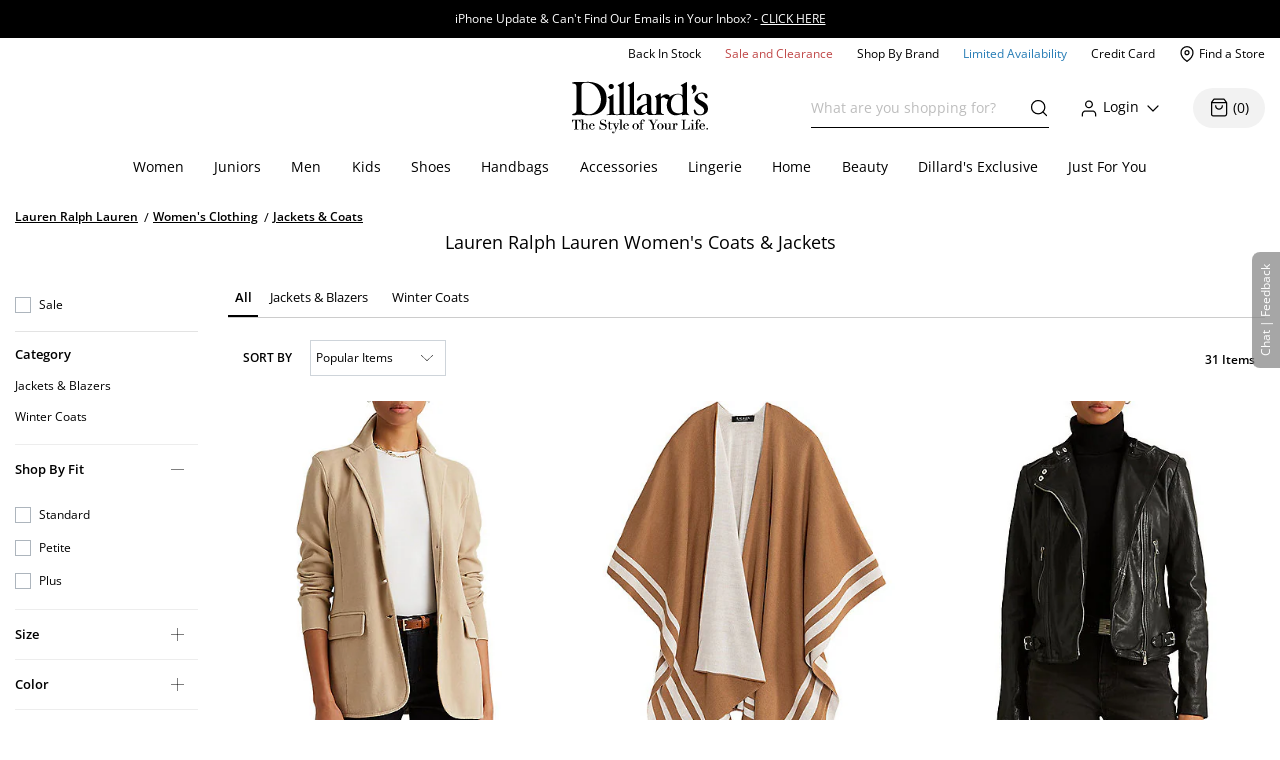

--- FILE ---
content_type: text/html; charset=utf-8
request_url: https://www.dillards.com/brand/Lauren+Ralph+Lauren/women-coats
body_size: 56007
content:

    <!doctype html>
    <html lang="en" >
      <head>
        <script src="https://cdn.quantummetric.com/network-interceptor/quantum-dillards.js" crossorigin="anonymous"></script>
        <link rel="preconnect" href="https://dimg.dillards.com" />
        <link href="/assets/css/DdsHostedGoogleFonts_35.css" rel="stylesheet" type="text/css"/>
        <link rel="preload" as="style" href="/static/dist/css/app/react-desktop.min.css?v=16" />
        <link data-chunk="desktopLayouts" rel="preload" as="style" href="/master/dist/css/4944bcef430094ce-desktopLayouts.css">
<link data-chunk="desktop" rel="preload" as="style" href="/master/dist/css/4944bcef430094ce-desktop.css">
<link data-chunk="desktopBundle" rel="preload" as="script" href="/master/dist/4944bcef430094ce-runtime.min.js">
<link data-chunk="desktopBundle" rel="preload" as="script" href="/master/dist/4944bcef430094ce-node_modules_core-js_internals_create-iter-result-object_js-node_modules_core-js_internals_ex-f81c22.min.js">
<link data-chunk="desktopBundle" rel="preload" as="script" href="/master/dist/4944bcef430094ce-webpack_container_entry_master-webpack_sharing_provide_default_loadable_component-webpack_sha-22947c.min.js">
<link data-chunk="desktopBundle" rel="preload" as="script" href="/master/dist/4944bcef430094ce-desktopBundle.min.js">
<link data-chunk="desktop" rel="preload" as="script" href="/master/dist/4944bcef430094ce-client_components_Feedback_FeedbackContext_js.min.js">
<link data-chunk="desktop" rel="preload" as="script" href="/master/dist/4944bcef430094ce-client_components_UI_Icons_Icons_js.min.js">
<link data-chunk="desktop" rel="preload" as="script" href="/master/dist/4944bcef430094ce-client_components_Views_Shared_Header_Search_Search_js.min.js">
<link data-chunk="desktop" rel="preload" as="script" href="/master/dist/4944bcef430094ce-client_components_Containers_Shared_SharedApp_SharedApp_js-client_components_Views_Shared_Hea-f96037.min.js">
<link data-chunk="desktop" rel="preload" as="script" href="/master/dist/4944bcef430094ce-client_components_Views_Desktop_Header_Search_Search_js.min.js">
<link data-chunk="desktop" rel="preload" as="script" href="/master/dist/4944bcef430094ce-client_components_Containers_Desktop_HeaderContainer_HeaderContainer_js-client_components_Err-9037cb.min.js">
<link data-chunk="desktop" rel="preload" as="script" href="/master/dist/4944bcef430094ce-client_components_Containers_Desktop_FooterContainer_FooterContainer_js-client_components_Con-114039.min.js">
<link data-chunk="desktop" rel="preload" as="script" href="/master/dist/4944bcef430094ce-client_components_Error_Shared_ContentError_js-client_components_Error_Shared_GenericError_js-ca9e59.min.js">
<link data-chunk="desktop" rel="preload" as="script" href="/master/dist/4944bcef430094ce-desktop.min.js">
<link data-chunk="desktopLayouts" rel="preload" as="script" href="/master/dist/4944bcef430094ce-client_components_Swiper_Swiper_js.min.js">
<link data-chunk="desktopLayouts" rel="preload" as="script" href="/master/dist/4944bcef430094ce-node_modules_react-lazy-load-image-component_build_index_js.min.js">
<link data-chunk="desktopLayouts" rel="preload" as="script" href="/master/dist/4944bcef430094ce-node_modules_date-fns_esm_format_index_js.min.js">
<link data-chunk="desktopLayouts" rel="preload" as="script" href="/master/dist/4944bcef430094ce-node_modules_date-fns_esm_parse_index_js.min.js">
<link data-chunk="desktopLayouts" rel="preload" as="script" href="/master/dist/4944bcef430094ce-client_components_Views_Shared_Content_Layouts_Widgets_HorizontalRecommendation_HorizontalRec-f683a0.min.js">
<link data-chunk="desktopLayouts" rel="preload" as="script" href="/master/dist/4944bcef430094ce-node_modules_react-datepicker_dist_react-datepicker_min_js.min.js">
<link data-chunk="desktopLayouts" rel="preload" as="script" href="/master/dist/4944bcef430094ce-node_modules_react-slick_lib_index_js-node_modules_core-js_modules_es_string_replace-all_js-n-09eaf3.min.js">
<link data-chunk="desktopLayouts" rel="preload" as="script" href="/master/dist/4944bcef430094ce-client_components_Hooks_useAppContext_js-client_components_Views_Shared_Content_Chanel_Chanel-6b2047.min.js">
<link data-chunk="desktopLayouts" rel="preload" as="script" href="/master/dist/4944bcef430094ce-client_components_Hooks_Shared_Facet_useSelectedFacetsByType_js-client_components_Hooks_Share-dbea98.min.js">
<link data-chunk="desktopLayouts" rel="preload" as="script" href="/master/dist/4944bcef430094ce-desktopLayouts.min.js">
        <link rel="stylesheet" href='/static/dist/css/app/react-desktop.min.css?v=16'/>
        <link data-chunk="desktop" rel="stylesheet" href="/master/dist/css/4944bcef430094ce-desktop.css">
<link data-chunk="desktopLayouts" rel="stylesheet" href="/master/dist/css/4944bcef430094ce-desktopLayouts.css">
  
        <meta http-equiv="Content-Type" content="text/html; charset=UTF-8">
        <meta http-equiv="X-UA-Compatible" content="IE=edge,chrome=1">
        <meta http-equiv="imagetoolbar" content="no">
        <meta name="viewport" content="width=1170" />
        <meta name="format-detection" content="telephone=no">
        <meta name="robots" content="max-image-preview:large">        
                        
        <link rel="shortcut icon" href="https://dimg.dillards.com/is/image/DillardsZoom/favicon?fmt=png-alpha&bfc=on&wid=16&hei=16&qlt=90,1&resMode=sharp2" type="image/x-icon" />
        <link rel="apple-touch-icon" href="https://dimg.dillards.com/is/image/DillardsZoom/apple-touch-icon?fmt=png-alpha&bfc=on&wid=57&hei=57&qlt=90,1&resMode=sharp2" />
        <link rel="apple-touch-icon" sizes="57x57" href="https://dimg.dillards.com/is/image/DillardsZoom/apple-touch-icon-57x57?fmt=png-alpha&bfc=on&wid=57&hei=57&qlt=90,1&resMode=sharp2" />
        <link rel="apple-touch-icon" sizes="72x72" href="https://dimg.dillards.com/is/image/DillardsZoom/apple-touch-icon-72x72?fmt=png-alpha&bfc=on&wid=72&hei=72&qlt=90,1&resMode=sharp2" />
        <link rel="apple-touch-icon" sizes="76x76" href="https://dimg.dillards.com/is/image/DillardsZoom/apple-touch-icon-76x76?fmt=png-alpha&bfc=on&wid=76&hei=76&qlt=90,1&resMode=sharp2" />
        <link rel="apple-touch-icon" sizes="114x114" href="https://dimg.dillards.com/is/image/DillardsZoom/apple-touch-icon-114x114?fmt=png-alpha&bfc=on&wid=114&hei=114&qlt=90,1&resMode=sharp2" />
        <link rel="apple-touch-icon" sizes="120x120" href="https://dimg.dillards.com/is/image/DillardsZoom/apple-touch-icon-120x120?fmt=png-alpha&bfc=on&wid=120&hei=120&qlt=90,1&resMode=sharp2" />
        <link rel="apple-touch-icon" sizes="144x144" href="https://dimg.dillards.com/is/image/DillardsZoom/apple-touch-icon-144x144?fmt=png-alpha&bfc=on&wid=144&hei=144&qlt=90,1&resMode=sharp2" />
        <link rel="apple-touch-icon" sizes="152x152" href="https://dimg.dillards.com/is/image/DillardsZoom/apple-touch-icon-152x152?fmt=png-alpha&bfc=on&wid=152&hei=152&qlt=90,1&resMode=sharp2" />
        <script src='/static/dist/js/vendor/shared.bundle.min.js?v=16'></script>
        <title data-react-helmet="true">Lauren Ralph Lauren Women&#x27;s Coats &amp; Jackets | Dillard&#x27;s</title>
        <meta data-react-helmet="true" charset="utf-8"/><meta data-react-helmet="true" property="og:title" content="Lauren Ralph Lauren: Women&#x27;s Coats and Jackets | Dillard&#x27;s"/><meta data-react-helmet="true" property="og:description" content="Accessorize in style with jewelry, sunglasses, watches, and more from Lauren Ralph Lauren! Shop Dillard&#x27;s and add some sophistication and polish to your look with the latest Lauren Ralph Lauren styles."/><meta data-react-helmet="true" property="og:url" content="https://www.dillards.com/brand/Lauren+Ralph+Lauren/women-coats"/><meta data-react-helmet="true" property="og:type" content="website"/><meta data-react-helmet="true" property="og:locale" content="en_US"/><meta data-react-helmet="true" name="description" content="Accessorize in style with jewelry, sunglasses, watches, and more from Lauren Ralph Lauren! Shop Dillard&#x27;s and add some sophistication and polish to your look with the latest Lauren Ralph Lauren styles."/>
        <link data-react-helmet="true" rel="canonical" href="https://www.dillards.com/brand/Lauren+Ralph+Lauren/women-coats"/>
        
        
                <script>
          window.__INITIAL_STATE__ = {"siteFormat":"desktop","headerFooterData":{"JSON":{"wasParms":{"cacheCallVariable":"16","domainName":"www.dillards.com","solrDomainName":"iprodlivesearch-app-slave.dds-project-ecomm-iprod-ext-pci.svc.cluster.local:3738","powerReviewsAPIKey":"e17667f7-827b-4880-8fe1-ab55b0a692b9","powerReviewsMerchantId":"689225","powerReviewsMerchantGroupId":"13763","isSaleDay":"false","isPreviewDay":"false","isPersonalizationOn":"true","myFavorites":"true","isMiniCartPopoutOn":"true","isTypeAhead":"true","displayOurStylistSuggests":"true","displayCollections":"true","useProductRecommendations":"true","adobeRecsOffByZone":"|","adobeRecsDebug":"false","cartTimerTimeOutValue":"15","activateCartTimer":"true","displayMonogram":"false","salesVerbiage":"additional 40% discount","defaultNavSort":"1","subscriptionFreq":"30,60,90","subscriptionVerbiage":"Subscription Available","subscriptionsEnabled":"false","subscriptionDayReminderValue":"5","useAfterpay":"true","afterpayMaxOrderAmt":"3000.00","bambuserEnabled":"true","afterpayProductScript":"https://js.afterpay.com/afterpay-1.x.js","isAdobeActive":"true","loadAdobeJSFromServer":"true","forceAdobeAsync":"true","adobeEnvId":"968010331b59","payPalClientId":"AVSdbaraA58612eLNBLL_asJRRkkF9t0L-zftqCX5L7iRa1JhtOmA_HMqKrxy7drE-bdxk72Dqr7thMj","isQuantumNetworkInterceptorEnabled":"true","showFeedbackTab":"true","fontCacheCallVariable":"35","generalFeedbackResetTime":"2592000000","postPurchaseFeedbackResetTime":"","displayStyliticsWidget":"true","internationalShippingScript":"https://hello.zonos.com/s/dillards_hello.js?siteKey=BHCX1AWJKM4G","bloomreachAccount_id":"7377","bloomreachAuth_key":"dillards-3c96cf8c-b969-4756-812e-64d0904a52af","bloomreachDomain_key":"dillards","isBloomreach":"false","isBloomreachAutoSuggest":"false","bloomreachPostProcessCategoryFacetLevelsList":"1,2,3,4","bloomreach_base_url":"https://core.dxpapi.com/api/v1/core/","bloomreachAutoSuggestBaseUrl":"https://suggest.dxpapi.com/api/v2/suggest/","bloomreachDisplayAllFacetsAtTopCatLevel":"true","bloomreachCategoryDrilldownEnabled":"true","bloomreachDefaultSortField":"None","dropdownCacheCallVariable":"20","eventNumViewableMonths":"3","bloomreachAxiosTimeoutMilliseconds":"60000","radarKey":"prj_live_pk_6c2c62684978429d1d4ac46cf83a30fd4113160e","personalizationCategoryIds":"430|410|445|440|892|898|890|470|435|480|450|420","personalizationPointsUpdateThreshold":"10","personalizationFavoriteBrandPointValue":"100","criteoTilesToOverride":"|9|12|15|18|","criteoTilesToOverrideMobile":"|6|8|10|12|","criteoSupersToInclude":"|420|445|435|410|450|470|425|440|430|480|","menuOrderCatIdAndName":"410|women,430|juniors,445|men,440|kids,892|women's shoes,890|men's shoes,898|kids' shoes,470|handbags,435|accessories,480|lingerie,450|home,420|beauty","isDillardsUser":"|10736872|11214593|36559972|37610197|54118903|94263580|96241859|323500343|350371267|352822391|377412027|458805134|487778362|523059730|524146641|561602079|688544961|724269782|742599738|746126333|765629736|790199092|802080566|817736570|820924931|827194851|705062176|55523421|35728070|","citiSnapshotAvailability":"true","citiDomainName":"https://citiretailservices.citibankonline.com","citiSiteId":"PLCN_DILLARDS","citiReturnURI":"https://www.dillards.com/member/manage-dillards-card","allowFindInStore":"true","findInStoreInstockQuantity":"3","imboxOnHandThreshold":"2","imboxBaseCharge":"9.00","safetechDomain":"safetechpageencryption.chasepaymentech.com","bazaarVoiceEnv":"production","bazaarVoiceMain":"main_site","bazaarVoiceSharedKey":"jCrKIjJB3hsJYUoNQcfSAx0a4"},"Mobile_Homepage_Categories":"&lt;section class=#double;mobile-menu-categories hidden-sm hidden-md hidden-lg#double;&gt;  &lt;div class=#double;container p-0#double;&gt;    &lt;div class=#double;row mx-0#double;&gt;      &lt;div class=#double;col-12 p-0#double;&gt;        &lt;nav&gt;      &lt;ul class=#double;category-list#double;&gt;    &lt;li&gt;&lt;a href=#double;/c/women?forceFlatResults=forceFlatResults#double;&gt; Women &lt;/a&gt;&lt;/li&gt;    &lt;li class=#double;show-when-international#double;&gt;&lt;a href=#double;/c/women-dresses?forceFlatResults=forceFlatResults#double;&gt;Dresses &lt;/a&gt;&lt;/li&gt;    &lt;li&gt;&lt;a href=#double;/c/juniors?forceFlatResults=forceFlatResults#double;&gt;Juniors &lt;/a&gt;&lt;/li&gt;     &lt;li&gt;&lt;a href=#double;/c/shoes?forceFlatResults=forceFlatResults#double;&gt;Shoes &lt;/a&gt;&lt;/li&gt;    &lt;li&gt;&lt;a href=#double;/c/handbags?forceFlatResults=forceFlatResults#double;&gt;Handbags &lt;/a&gt;&lt;/li&gt;    &lt;li&gt;&lt;a href=#double;/c/accessories?forceFlatResults=forceFlatResults#double;&gt;Accessories &lt;/a&gt;&lt;/li&gt;    &lt;li&gt;&lt;a href=#double;/c/lingerie?forceFlatResults=forceFlatResults#double;&gt;Lingerie &lt;/a&gt;&lt;/li&gt;    &lt;li&gt;&lt;a href=#double;/c/beauty?forceFlatResults=forceFlatResults#double;&gt;Beauty &lt;/a&gt;&lt;/li&gt;    &lt;li&gt;&lt;a href=#double;/c/men?forceFlatResults=forceFlatResults#double;&gt;Men &lt;/a&gt;&lt;/li&gt;    &lt;li&gt;&lt;a href=#double;/c/kids?forceFlatResults=forceFlatResults#double;&gt;Kids &lt;/a&gt;&lt;/li&gt;    &lt;li&gt;&lt;a href=#double;/c/home?forceFlatResults=forceFlatResults#double;&gt;Home &lt;/a&gt;&lt;/li&gt;            &lt;li&gt;&lt;a href=#double;/c/sale-clearance#double; class=#double;saleRed#double;&gt;Sale and Clearance &lt;/a&gt;&lt;/li&gt;            &lt;li&gt;&lt;a href=#double;/c/shopbybrand#double;&gt;Shop By Brand &lt;/a&gt;&lt;/li&gt;            &lt;li&gt;&lt;a href=#double;/c/limited-availability#double;  class=#double;limitedBlue#double;&gt;Limited Availability &lt;/a&gt;&lt;/li&gt;            &lt;li class=#double;hide-when-international#double; id=#double;registryLink#double;&gt;&lt;a href=#double;/registry#double; style=#double;color:#2cb0b0#double;&gt;Registry&lt;/a&gt;&lt;/li&gt;            &lt;li class=#double;hide-when-international#double; id=#double;giftCardLink#double;&gt;&lt;a href=#double;/c/giftcard#double;&gt;Gift Cards&lt;/a&gt;&lt;/li&gt;          &lt;/ul&gt;        &lt;/nav&gt;      &lt;/div&gt;    &lt;/div&gt;  &lt;/div&gt;&lt;/section&gt;","ES_Footer_Mobile":"&lt;script&gt;  $(document).ready(function () { var yearNow = new Date().getFullYear(); $(#double;#mobile-footer-copyright-year#double;).text(yearNow); });  &lt;/script&gt;&lt;div class=#double;footer-top#double;&gt;        &lt;ul class=#double;footer-top-links#double;&gt;                &lt;li class=#double;footer-top-link-section footer-closed#double;&gt;Customer Service&lt;/li&gt;                &lt;ul&gt;                        &lt;li class=#double;hide-when-international footer__ul--hideWhenInternational#double;&gt;&lt;a data-twist=#double;footer-return-policy#double;                                    href=#double;/c/customerservice#double; data-cmsp=#double;customerservice-_-contactus-_-null#double;&gt;Contact Us&lt;/a&gt;&lt;/li&gt;                            &lt;li class=#double;hide-when-international footer__ul--hideWhenInternational#double;&gt;&lt;a data-twist=#double;footer-faq#double; href=#double;/c/faqs-notices-policies#double; manual_cm_sp=#double;customerservice-_-faq-_-null#double;&gt;FAQ, Notices &amp;                    Policies&lt;/a&gt;&lt;/li&gt;                                &lt;li class=#double;hide-when-international footer__ul--hideWhenInternational#double;&gt;&lt;a data-twist=#double;footer-recalls#double;                    href=#double;/c/faqs-notices-policies?#q=RECALL#double; manual_cm_sp=#double;customerservice-_-Recalls-_-null#double;&gt;Product                    Recalls&lt;/a&gt;&lt;/li&gt;            &lt;li class=#double;show-when-international#double;&gt;&lt;a data-twist=#double;footer-international-faq#double;                    href=#double;/c/faqs-notices-policies#double;&gt;FAQ, Notices &amp; Policies&lt;/a&gt;&lt;/li&gt;                                &lt;li class=#double;show-when-international#double;&gt;&lt;a data-twist=#double;footer-recalls#double; href=#double;/c/faqs-notices-policies?#q=RECALL#double; manual_cm_sp=#double;customerservice-_-Recalls-_-null#double;&gt;Product Recalls&lt;/a&gt;&lt;/li&gt;            &lt;li class=#double;show-when-international#double; data-twist=#double;footer-customer-service-international-number-1#double;&gt;&lt;a href=#double;tel:1-817-831-5482#double;&gt;Call 1-817-831-5482&lt;/a&gt;&lt;/li&gt;                     &lt;li class=#double;show-when-international#double; data-twist=#double;footer-customer-service-international-hours-1#double;&gt;Monday-Saturday: 7AM-10PM GMT-6&lt;/li&gt;                               &lt;li class=#double;show-when-international#double; data-twist=#double;footer-customer-service-international-hours-2#double;&gt;Sunday: 12PM-6PM GMT-6&lt;/li&gt;                                   &lt;li class=#double;show-when-international#double; data-twist=#double;footer-customer-service-international-hours-2#double; style=#double;color: rgb(212, 28, 28);#double;&gt;&lt;strong&gt;Christmas Eve: 9AM-5PM CST&lt;/strong&gt;&lt;/li&gt;                            &lt;li class=#double;show-when-international#double; data-twist=#double;footer-customer-service-international-hours-2#double; style=#double;color: rgb(212, 28, 28);#double;&gt;&lt;strong&gt;Christmas Day: CLOSED&lt;/strong&gt;&lt;/li&gt;                        &lt;li class=#double;show-when-international#double; data-twist=#double;footer-international-contact-us#double;&gt;&lt;a href=#double;/internationalhelp#double; manual_cm_sp=#double;customerservice-_-ContactUS-_-null#double;&gt;Contact Us Via Email&lt;/a&gt;            &lt;/li&gt;        &lt;/ul&gt;        &lt;li class=#double;hide-when-international footer-top-link-section footer-closed#double;&gt;Dillard's Credit Card&lt;/li&gt;        &lt;ul&gt;            &lt;li class=#double;hide-when-international#double;&gt;&lt;a                    href=#double;https://citiretailservices.citibankonline.com/apply/dillards-credit-card?app=UNSOL&siteId=PLCN_DILLARDS&sc=08601&cmp=A~H~F~Z~8~E~ZFZ1~AP~DL~LC#double;                    manual_cm_sp=#double;Footer -_-promoLink-_-111918+dillards+wells+fargo+card+online+application+footer#double;                    target=#double;_blank#double; rel=#double;noopener nofollow#double;&gt;Apply for a Dillard's Card&lt;/a&gt;&lt;/li&gt;            &lt;li class=#double;hide-when-international#double;&gt;&lt;a class=#double;exit-link wf-exit-link#double; data-exitlink=#double;Footer Pay Bill Online#double;                    rel=#double;nofollow#double; href=#double;javascript:void(0);#double; data-toggle=#double;modal#double; data-target=#double;.citi-speedbump#double;                    data-modal-title=#double; #double;                    data-modal-body=#double;citibankSpeedbump({&quot;citiLink&quot;: &quot;https://citiretailservices.citibankonline.com/RSauth/signon?pageName=signon&siteId=PLCN_DILLARDS&langId=en_US&cmp=A~A~F~M~8~E~ZFZZ~MA~DL~LC&quot;})#double;                    manual_cm_sp=#double;customerservice-_-PayMyBill-_-null#double; target=#double;_blank#double;&gt;Pay Bill / View Credit Account                    &lt;span class=#double;sr-only#double;&gt;Opens a simulated dialog&lt;/span&gt; &lt;/a&gt;&lt;/li&gt;            &lt;li class=#double;hide-when-international#double;&gt;&lt;a href=#double;/c/DillardsCard?cmp=A~H~F~Z~8~E~ZFZ1~CB~DL~LC#double;                    manual_cm_sp=#double;Footer-_-ViewCreditAccount-_-CreditServices#double;                    title=#double;Dillard's Cardholder Benefits#double;&gt;Dillard's Cardholder Benefits&lt;/a&gt;&lt;/li&gt;        &lt;/ul&gt;        &lt;li class=#double;hide-when-international footer-top-link-section#double;&gt;&lt;a href=#double;/stores?#double;                manual_cm_sp=#double;EspotFooterBar-_-StoreLocator-_-TextLink0212#double;&gt;Store Locations&lt;/a&gt;&lt;/li&gt;    &lt;/ul&gt;&lt;/div&gt;&lt;div id=#double;footer_tippy_bottom#double; class=#double;footer__tippyBottom#double;&gt;    &lt;div class=#double;container-fixed container#double;&gt;        &lt;div class=#double;row mx-0#double;&gt;            &lt;div class=#double;col-sm-12 paddingFix#double;&gt;                &lt;section class=#double;footer-links footer__section--footerLinks#double;&gt;                    &lt;ul&gt;                        &lt;li&gt;&lt;a data-twist=#double;footer-sitemap#double; href=#double;/c/sitemap#double;                                manual_cm_sp=#double;customerservice-_-sitemap-_-null#double;&gt;Site Map&lt;/a&gt;&lt;/li&gt;                        &lt;li class=#double;hide-when-international#double;&gt;&lt;a data-twist=#double;footer-terms-of-use#double;                                href=#double;/c/faqs-notices-policies#q=NOTICES#double;                                manual_cm_sp=#double;customerservice-_-terms+of+use-_-null#double;&gt;Terms Of Use&lt;/a&gt;&lt;/li&gt;                        &lt;li class=#double;show-when-international#double;&gt;&lt;a data-twist=#double;footer-terms-of-use#double;                                href=#double;/c/faqs-notices-policies#q=int-policies-notices-question-legal-terms-of-use#double;                                manual_cm_sp=#double;customerservice-_-terms+of+use-_-null#double;&gt;Terms Of Use&lt;/a&gt;&lt;/li&gt;                        &lt;li class=#double;hide-when-international#double;&gt;&lt;a href=#double;/privacy#double;                                manual_cm_sp=#double;customerservice-_-privacy+policy-_-null#double;&gt;Dillard's Privacy Policy&lt;/a&gt;&lt;/li&gt;                        &lt;li class=#double;show-when-international#double;&gt;&lt;a href=#double;/privacy#double;                                manual_cm_sp=#double;customerservice-_-privacy+policy-_-null#double;&gt;Dillard's Privacy Policy&lt;/a&gt;&lt;/li&gt;                        &lt;li class=#double;hide-when-international#double;&gt;&lt;a data-twist=#double;footer-california#double;                                href=#double;/c/faqs-notices-policies?#q=policies-notices-question-california#double;                                manual_cm_sp=#double;customerservice-_-CATransparencyAct-_-null #double;&gt;California Transparency in                                Supply Chains Act&lt;/a&gt;&lt;/li&gt;                        &lt;li class=#double;show-when-international#double;&gt;&lt;a data-twist=#double;footer-california#double;                                href=#double;/c/faqs-notices-policies?#q=int-policies-notices-question-california#double;                                manual_cm_sp=#double;customerservice-_-CATransparencyAct-_-null #double;&gt;California Transparency in                                Supply Chains Act&lt;/a&gt;&lt;/li&gt;                        &lt;li&gt;&lt;a target=#double;_blank#double; rel=#double;noopener#double; class=#double;exit-link yesOL#double; data-exitlink=#double;Footer Careers#double;                                href=#double;https://careers.dillards.com/Careers/#double;&gt;Careers&lt;/a&gt;&lt;/li&gt;                        &lt;li&gt;&lt;a target=#double;_blank#double; rel=#double;noopener#double; class=#double;exit-link yesOL#double;                                data-exitlink=#double;Footer Investor Relations#double;                                href=#double;https://investor.dillards.com/overview/default.aspx#double;&gt;Investor Relations&lt;/a&gt;&lt;/li&gt;                        &lt;li&gt;&lt;a target=#double;_blank#double; rel=#double;noopener#double; class=#double;exit-link yesOL#double; data-exitlink=#double;Footer About Us#double;                                href=#double;/c/about-dillards-company-history#double;&gt;About Us&lt;/a&gt;&lt;/li&gt;                        &lt;li id=#double;flag-icon-footer#double;&gt;&lt;a href=#double;javascript:try{zonosHello();}catch(e){}#double;                                manual_cm_sp=#double;Footer-_-Int-_-ChangeCountry#double;&gt;&lt;span&gt;Change Country&lt;/span&gt;&lt;/a&gt;&lt;/li&gt;                        &lt;li class=#double;show-when-international#double;&gt;&lt;button type=#double;button#double; data-toggle=#double;modal#double;                                data-target=#double;.apo-fpo#double; data-modal-title=#double;Shipping to an APO or FPO address?#double;                                data-modal-body=#double;/assets/_APO_FPO-modal.html#double; rel=#double;nofollow#double;&gt;APO / FPO&lt;/button&gt;&lt;/li&gt;                        &lt;li&gt;&lt;button type=#double;button#double; data-twist=#double;mobile-feedback#double; class=#double;oo_footer#double;                                id=#double;feedback-footer-button#double;&gt;&lt;span class=#double;sr-only#double;&gt;Opens chat/feedback modal&lt;/span&gt;Chat |                                Feedback&lt;/button&gt;&lt;/li&gt;                        &lt;li&gt;&lt;button class=#double;privacyChoicesButton#double; data-twist=#double;footer-cookie-settings#double;                                id=#double;footer_cookie_settings#double; type=#double;button#double;                                onClick=#double;typeof Optanon !== 'undefined' && Optanon.ToggleInfoDisplay();#double;&gt;Your Privacy                                Choices&lt;/button&gt;&lt;span class=#double;privacyChoicesIcon#double; aria-hidden=#double;true#double;&gt;&lt;svg                                    viewBox=#double;0 0 29.2 14#double; xmlns=#double;http://www.w3.org/2000/svg#double; width=#double;22#double; height=#double;22#double;                                    aria-hidden=#double;true#double; focusable=#double;false#double;&gt;                                    &lt;path                                        d=#double;m22.2,0H7C3.1,0,0,3.1,0,7s3.1,7,7,7h15.2c3.9,0,7-3.1,7-7S26,0,22.2,0ZM1.2,7C1.2,3.8,3.8,1.2,7,1.2h9.9l-3.1,11.6h-6.8c-3.2,0-5.8-2.6-5.8-5.8Z#double;                                        fill-rule=#double;evenodd#double; fill=#double;#222#double;&gt;&lt;/path&gt;                                    &lt;path                                        d=#double;m24.2,4c.2.2.2.6,0,.8h0l-2.1,2.2,2.2,2.2c.2.2.2.6,0,.8s-.6.2-.8,0h0l-2.2-2.2-2.2,2.2c-.2.2-.6.2-.8,0-.2-.2-.2-.6,0-.8h0l2.1-2.2-2.2-2.2c-.2-.2-.2-.6,0-.8.2-.2.6-.2.8,0h0l2.2,2.2,2.2-2.2c.2-.2.6-.2.8,0Z#double;                                        fill=#double;#fff#double;&gt;&lt;/path&gt;                                    &lt;path                                        d=#double;m12.3,4.1c.2.2.3.6.1.8h0l-4.2,4.9c-.1.1-.2.2-.3.2-.2.1-.5.1-.7-.1h0l-2.2-2.2c-.2-.2-.2-.6,0-.8.2-.2.6-.2.8,0h0l1.8,1.7,3.8-4.5c.2-.2.6-.2.9,0Z#double;                                        fill=#double;#222#double;&gt;&lt;/path&gt;                                &lt;/svg&gt;&lt;/span&gt;&lt;/li&gt;                    &lt;/ul&gt;                &lt;/section&gt;                &lt;div class=#double;footer-bottom#double;&gt;                    &lt;p data-twist=#double;toggle-shop-brands-copy#double; class=#double;copy disclaimer#double;&gt;Prices and sale offers may vary by                        store location, including Dillards.com, and are subject to change. &copy; &lt;span                            id=#double;mobile-footer-copyright-year#double;&gt;&lt;/span&gt; Dillard's&lt;/p&gt;                    &lt;p class='qmSessionID'&gt;***&lt;/p&gt;                &lt;/div&gt;            &lt;/div&gt;        &lt;/div&gt;    &lt;/div&gt;&lt;/div&gt;","ES_EMAIL_DISCLAIMER_FOOTER":"&lt;p class=#double;email-disclaimer-footer mx-auto m-l-auto m-r-auto#double; style=#double;color: white !important;#double;&gt;We use certain tools to capture data related to when you open our messages, click on any links or banners it contains, or make purchases.&lt;/p&gt;","ES_Logo":"&lt;a data-twist=#double;logo#double; href=#double;/#double; manual_cm_sp=#double;Header-_-Logo-_-ImageLink#double; id=#double;logo-spot#double; alt=#double;Shop Dillards.com#double;&gt;    &lt;svg role='img' aria-labelledby=#double;dillardsLogo#double; height=#double;53px#double; width=#double;136px#double; version=#double;1.1#double; xmlns=#double;http://www.w3.org/2000/svg#double; xmlns:xlink=#double;http://www.w3.org/1999/xlink#double; x=#double;0px#double; y=#double;0px#double; viewBox=#double;0 0 118.3 44.8#double; style=#double;enable-background:new 0 0 118.3 44.8;#double; xml:space=#double;preserve#double;&gt;&lt;title id=#double;dillardsLogo#double;&gt;Dillard's The Style of Your Life Homepage&lt;/title&gt;&lt;g&gt;&lt;path d=#double;M39.1,29.1h0.1c2.9-0.4,5.9-0.4,8.8,0v-0.5c-2.9-0.4-2.9-0.8-3-3.9V0.4c-0.3-0.7-0.7,0-0.7,0l-1.9,1.3l-2.7,1.2v0.4c2.4,1.4,1.5,1.8,1.7,3.5v17.9c0,3,0.5,3.5-2.3,3.9c-2.7-0.4-2.9-0.8-2.9-3.9V10.9c-0.3-0.5-0.7,0-0.7,0l-1.9,1.3L31,13.4v0.4c2.4,1.4,1.6,1.8,1.7,3.5v7.4c0,3,0.5,3.5-2.4,3.9v0.5C33.2,28.7,36.2,28.7,39.1,29.1z#double;&gt;&lt;/path&gt;&lt;path d=#double;M109.4,12.8c0.1-1.6,1.3-2.5,3-2.5c2.3,0,2.8,1.9,3.6,3.7c0,0.1,0.1,0.2,0.2,0.2c0.4,0.3,0.9,0.3,1.3-0.1c1-1,0-3.1-0.3-3.4c-1.3-0.9-2.9-1.4-4.5-1.3c-2.3,0-6.2,2.2-6.2,5.3c0,5.3,8.5,5.7,8.5,10.3c0,0,0,0,0,0c0,1.8-1.4,3.4-3.3,3.4c-2.8,0-3.7-2-4.4-3.7c0,0,0,0,0,0c0-0.4-0.4-0.6-0.7-0.6c-1,0-0.7,2.2-0.1,3.4c0.6,1.2,3,1.8,4.8,1.7v0c4-0.2,7-2.1,7-5.7C118.4,16.3,109.1,17.3,109.4,12.8z#double;&gt;&lt;/path&gt;&lt;path d=#double;M2.6,2c0.9,0.3,1.3,1,1.3,3.3v19.3c0,4-3.9,2.6-3.8,4.2c0,0.5,2.3,0.4,2.8,0.3c1-0.4,2.1-0.5,3.2-0.5c1.5,0,4.3,0.6,9.2,0.6c4.4,0,15-1.9,14.8-14.6C30,2.4,19.5-0.1,13,0.1c-2.2,0-4.3,0.3-6.4,0.2C4.8,0,2.9,0.1,1.1,0.4c-0.3,0.1-1,0-1,1C0,1.6,1.7,1.6,2.6,2z M8.2,4.5c0-3,1.5-3.7,4.6-3.7c9.1,0,12.6,10.1,12.4,15C25,22.5,20,28.5,14.5,28.3c-1.6-0.1-6.1-0.8-6.2-4.1V4.5z#double;&gt;&lt;/path&gt;&lt;path d=#double;M77.4,24.2v-8.3c0,0-0.4-2.1,2.1-2.3c1.6-0.2,1.5,1.9,4.1,1.6c0.1,0,0.1,0,0.2,0C82.9,17,82.4,19,82.5,21c0,4,3.1,8.1,7.4,8.2c1.8,0,3.7-0.4,5.3-1.2c0.4-0.1,0.3,1.1,0.8,1.1c0.5,0,2.6-0.4,2.6-0.4l3.3,0.4v-0.4c-2.3-1.2-1.9-3.3-1.9-4.9V0.5c0-0.7-0.4-0.2-0.4-0.2L97,1.7l-2.4,1.2l-0.1,0.3c2,1.4,1.6,1.6,1.6,3.3v5.1c-1-0.7-2.1-1.1-3.3-1.2c-2.9-0.1-5.8,1-7.9,3c0-0.3,0-0.7-0.1-1c-0.1-1.1-1.8-1.5-3-1.5c-2.6,0-4.1,2.6-4.5,2.2l-0.2-0.4v-2.5c-0.7-0.7-0.9,0-0.9,0l-1.9,1.3l-2.1,1.1V13c1.3,1.2,1.2,1.3,1.2,3.1v8.2c0,3,0.2,3.7-2.1,4.1c-2.9-0.8-2.1-1.8-2.3-6.2v-5.7c0-3.2,0.1-6-5.2-6c-5.3,0-7.3,4.2-7.3,5.3c0.1,1.5,2.5,0.2,2.9-0.4c0.4-0.7,0.9-3.9,3.6-4c2.4-0.1,2.1,3.5,2,7.8c0,0-5,1.1-7.1,3.3c-0.6,0.6-1.1,1.4-1.4,2.2c-0.5,1.5-0.3,2.5,0.2,3.2c-2.3,1.1-2.7-0.4-2.8-3.2V0.3c-0.4-0.7-0.7,0-0.7,0l-1.9,1.3l-2.7,1.3v0.4c2.4,1.4,1.6,1.8,1.7,3.5v17.9c0,3,0.5,3.5-2.4,3.9V29c2.5-0.3,5-0.3,7.5,0c0.8-0.1,1.6-0.2,2.3-0.4c0.8,0.3,1.7,0.5,2.6,0.4c1.7-0.1,3.3-0.8,4.5-2c0.8,0.7,1.6,2,2.7,2H71c0,0,0.1,0,0.1,0h0.8v-0.1c2.7-0.2,5.4-0.2,8.1,0.1c0-0.2,0-0.4,0-0.6C76.8,28.1,77.4,25.3,77.4,24.2z M92.2,11c1.8,0,4.1,0.5,4.1,5.2l0,9.7c-1,1.9-3.2,1.7-4.7,1.5c-2.9-0.4-5.5-2.4-5.6-8C86,15.4,88.5,11,92.2,11z M65.2,25.8c-0.7,0.8-1.2,1.5-2.3,1.5c-1.8,0-3-1-2.8-2.6c0.3-2.5,4.2-5,5.2-4.3v0C65.2,20.4,65.2,25.8,65.2,25.8z#double;&gt;&lt;/path&gt;&lt;path d=#double;M34.2,6.4c1.2,0,2.2-1,2.2-2.2c0-1.2-1-2.3-2.3-2.3c-1.2,0-2.3,1-2.3,2.3C32,5.4,33,6.4,34.2,6.4z#double;&gt;&lt;/path&gt;&lt;path d=#double;M105.4,7.8c0.3,1.3-0.3,1.7-1.1,2.7v0c2.5-0.6,4.2-3,4-5.6c0-0.2,0-0.4,0-0.5c-0.2-1.2-1.4-2-2.6-1.7c0,0,0,0,0,0c-1.1,0.1-1.8,1.1-1.7,2.1C104.1,6.3,105,6.1,105.4,7.8z#double;&gt;&lt;/path&gt;&lt;path d=#double;M0,35.4h0.3l0-0.1c0.5-1.9,1.5-1.9,2-1.9h0.5v7.7H1.7v0.5h4v-0.4H4.4v-7.7h0.5c0.5,0,1.5,0,2,1.9l0,0.1h0.4V33H0V35.4z#double;&gt;&lt;/path&gt;&lt;path d=#double;M13.5,37.8c0-1.1-0.7-1.7-1.8-1.7c-0.7,0-1.5,0.3-1.9,0.9v-4.2H7.6v0.4h0.9V41H7.6v0.5h3v-0.4H9.8l0-2.5c0-0.5,0.1-1,0.4-1.4c0.3-0.4,0.8-0.6,1.3-0.7c0.7,0,0.8,0.6,0.8,0.9v3.6h-0.9v0.4h3v-0.4h-0.9V37.8z#double;&gt;&lt;/path&gt;&lt;path d=#double;M17.7,36.1c-0.1,0-0.1,0-0.2,0c-1.5,0-2.7,1.3-2.7,2.8c0,0.7,0.2,1.4,0.7,1.9c0.5,0.5,1.1,0.8,1.8,0.8c0.1,0,0.2,0,0.2,0c0.1,0,0.1,0,0.2,0c0.9,0,1.7-0.6,1.9-1.5l0-0.2h-0.4l0,0.1c-0.2,0.8-0.9,1.3-1.7,1.2c-1,0-1.5-0.7-1.5-2.2v-0.4h3.6l0-0.1c0-0.6-0.1-1.2-0.5-1.6C18.8,36.5,18.3,36.2,17.7,36.1z M16.2,38.2c0.1-1.2,0.5-1.7,1.2-1.7c0.5,0,0.9,0.1,0.9,1.2c0,0.2,0,0.3,0,0.5L16.2,38.2z#double;&gt;&lt;/path&gt;&lt;path d=#double;M28.3,36.6l-1.5-0.5c-0.8-0.3-1.6-0.6-1.6-1.5c0-0.8,0.7-1.5,1.6-1.5c0,0,0.1,0,0.1,0c0,0,0,0,0.1,0c1.1,0,2,0.9,2.1,2l0,0.1h0.4V33h-0.4l0,0.1c-0.1,0.2-0.1,0.2-0.2,0.2s-0.3-0.1-0.5-0.1c-0.3-0.1-0.7-0.3-1.4-0.3c0,0,0,0,0,0c-1.4-0.1-2.6,1-2.7,2.4c0,0.1,0,0.1,0,0.2c0,1.1,0.6,1.8,2,2.1l1.3,0.4c0.8,0.1,1.4,0.8,1.5,1.6c0,0.5-0.1,0.9-0.5,1.2c-0.3,0.3-0.7,0.5-1.2,0.5c-0.1,0-0.2,0-0.3,0c-0.9,0-2.2,0-2.7-2.4l0-0.1h-0.4l0,2.8h0.4l0-0.1c0-0.1,0.1-0.2,0.2-0.2c0.3,0,0.7,0.1,1,0.3c0.5,0.1,1,0.2,1.5,0.2c0.1,0,0.1,0,0.2,0c0.7,0,1.4-0.3,1.9-0.7c0.6-0.5,0.9-1.2,1-2c0-0.1,0-0.1,0-0.2C30.3,37.2,29,36.8,28.3,36.6z#double;&gt;&lt;/path&gt;&lt;path d=#double;M35,40.4l-0.4-0.2l0,0.2c0,0.5-0.4,0.9-0.9,0.9c-0.1,0-0.6,0-0.6-0.9v-3.7h1.7v-0.4h-1.7v-1.8L33,34.7c-0.1,0.1-0.3,0.2-0.5,0.1c-0.1,0-0.3,0-0.4-0.1l-0.2-0.1v1.6H31v0.4h0.9v3.6c0,1,0.5,1.4,1.7,1.4c0,0,0.1,0,0.1,0C34.4,41.7,34.9,41.2,35,40.4L35,40.4z#double;&gt;&lt;/path&gt;&lt;path d=#double;M41.1,36.3h-2v0.4H40l-1.4,3.2l-1.3-3.2h0.9v-0.4h-3.2v0.4H36l2,4.9l-0.5,1.3c-0.5,1.3-0.8,1.6-1.2,1.6c-0.2,0-0.2,0-0.2-0.1c0-0.1,0-0.2,0.1-0.3c0.1-0.1,0.1-0.2,0.1-0.4c0-0.3-0.4-0.5-0.7-0.5c-0.4,0-0.6,0.3-0.7,0.6c0,0,0,0.1,0,0.1c0,0.6,0.5,1,1,1c0,0,0.1,0,0.1,0c0.8,0,1.2-0.6,1.7-1.7c0.1-0.2,0.2-0.4,0.3-0.6c0.2-0.5,0.4-0.9,0.6-1.4l1.9-4.4h0.7V36.3z#double;&gt;&lt;/path&gt;&lt;polygon points=#double;43.2,32.9 41.1,32.9 41.1,33.3 42,33.3 42,41.1 41.1,41.1 41.1,41.5 44.1,41.5 44.1,41.1 43.2,41.1 #double;&gt;&lt;/polygon&gt;&lt;path d=#double;M47.4,36.1c-0.1,0-0.1,0-0.2,0c-1.5,0-2.7,1.3-2.7,2.8c0,0.7,0.2,1.4,0.7,1.9c0.5,0.5,1.1,0.8,1.8,0.8c0.1,0,0.2,0,0.2,0c0.1,0,0.1,0,0.2,0c0.9,0,1.7-0.6,1.9-1.5l0-0.2H49l0,0.1c-0.2,0.8-0.9,1.3-1.7,1.2c-1.2,0-1.4-1.2-1.4-2.2v-0.4l3.6,0l0-0.1c0-0.6-0.1-1.2-0.5-1.6C48.6,36.5,48,36.2,47.4,36.1z M45.9,38.2c0.1-1.2,0.5-1.7,1.2-1.7c0.5,0,0.9,0.1,0.9,1.2c0,0.2,0,0.3,0,0.5L45.9,38.2z#double;&gt;&lt;/path&gt;&lt;path d=#double;M56.9,36.7C56.9,36.7,56.9,36.7,56.9,36.7c-0.2-0.1-0.3-0.2-0.4-0.2c-0.1,0-0.1-0.1-0.2-0.1c-0.1,0-0.2-0.1-0.2-0.1c-0.1,0-0.2-0.1-0.3-0.1c-0.1,0-0.1,0-0.2,0c-0.1,0-0.2,0-0.2,0h0c0,0-0.1,0-0.1,0c0,0-0.1,0-0.1,0c-1.4,0.1-2.6,1.2-2.7,2.7v0c0,0.8,0.4,1.4,1,2c0.5,0.5,1.2,0.7,1.9,0.7c0.1,0,0.1,0,0.2,0c1.4-0.1,2.6-1.2,2.7-2.7c0-0.8-0.4-1.4-1-2C57.1,36.9,57,36.8,56.9,36.7z M55.3,36.6c0.8,0,1.4,0.4,1.4,2.4c0,2.2-0.7,2.4-1.4,2.4s-1.4-0.2-1.4-2.4C53.9,37,54.5,36.6,55.3,36.6z#double;&gt;&lt;/path&gt;&lt;path d=#double;M63.3,33.8C63.3,33.7,63.3,33.7,63.3,33.8c0-0.1-0.1-0.2-0.1-0.2c0,0,0,0,0-0.1c-0.2-0.4-0.7-0.7-1.4-0.7h0c-0.7,0.1-1.4,0.4-1.8,1.1c-0.4,0.6-0.6,1.3-0.5,2v0.5h-0.9v0.4h0.9v4.4h-0.9v0.4h3.2v-0.4h-1.1v-4.4h1.4v-0.4h-1.4v-1.5c0-1,0.4-1.6,1-1.6c0.2,0,0.5,0.1,0.5,0.3c0,0.2-0.1,0.2-0.1,0.3C62.1,34,62,34.1,62,34.2c0,0.3,0.4,0.5,0.6,0.5c0,0,0,0,0,0c0.2,0,0.3-0.1,0.5-0.2c0.1-0.1,0.2-0.3,0.2-0.5c0,0,0-0.1,0-0.1C63.4,33.9,63.4,33.9,63.3,33.8z#double;&gt;&lt;/path&gt;&lt;polygon points=#double;73.6,33.4 74.8,33.4 74.8,33 72.1,33 72.1,33.4 73.2,33.4 71.2,37.1 69.1,33.4 70.1,33.4 70.1,33 66.3,33 66.3,33.4 67.4,33.4 70,37.9 70,41.1 68.7,41.1 68.7,41.5 72.7,41.5 72.7,41.1 71.4,41.1 71.4,37.6 #double;&gt;&lt;/polygon&gt;&lt;path d=#double;M85.7,41.1v-4.8h-2.1v0.4h0.9v2.6c0.1,1-0.6,1.8-1.5,2c-0.3,0-0.5-0.1-0.6-0.3c-0.1-0.2-0.2-0.6-0.2-1v-3.6h-0.1v-0.1H80v0.4h0.9v3.2c0,1,0.4,1.3,0.6,1.5c0.3,0.2,0.7,0.3,1.2,0.3c0,0,0.1,0,0.1,0c0.7,0,1.3-0.4,1.7-0.9v0.7h2.1l0-0.1h0l0,0l0-0.3H85.7z#double;&gt;&lt;/path&gt;&lt;path d=#double;M90.8,36.1C90.8,36.1,90.8,36.1,90.8,36.1c-0.6,0-1.1,0.3-1.4,0.8v-0.6h-2.2v0.4h0.9v4.4h-0.9v0.4h3.1v-0.4h-1v-2.5c0-1.3,0.7-1.9,1.1-1.9c0.3,0,0.3,0.1,0.3,0.2c0,0.2,0,0.3-0.1,0.4c0,0.1-0.1,0.2-0.1,0.3c0,0.4,0.4,0.4,0.6,0.4c0.5,0,0.7-0.3,0.7-0.8C91.9,36.6,91.4,36.1,90.8,36.1z#double;&gt;&lt;/path&gt;&lt;path d=#double;M102.1,38.8c-0.4,1.5-1.1,2.3-2.3,2.3h-1.9v-7.7h1.3v-0.1h0v-0.2h0V33h-4v0.4h1.3v7.7h-1.3v0.4h7.3v-2.8L102.1,38.8L102.1,38.8z#double;&gt;&lt;/path&gt;&lt;polygon points=#double;105.5,36.3 103.4,36.3 103.4,36.7 104.2,36.7 104.2,41.1 103.4,41.1 103.3,41.5 106.4,41.5 106.4,41.1 105.5,41.1 #double;&gt;&lt;/polygon&gt;&lt;circle cx=#double;104.8#double; cy=#double;33.7#double; r=#double;0.7#double;&gt;&lt;/circle&gt;&lt;path d=#double;M109.1,34.8c0-1,0.4-1.6,1-1.6c0.3,0,0.5,0.1,0.5,0.3c0,0.2-0.1,0.2-0.1,0.3c-0.1,0.1-0.1,0.2-0.1,0.4c0,0.3,0.4,0.5,0.6,0.5c0,0,0,0,0,0c0.2,0,0.3-0.1,0.5-0.2c0.1-0.1,0.2-0.3,0.2-0.5c0,0,0-0.1,0-0.1c0-0.5-0.5-1.2-1.6-1.2h0c-0.7,0.1-1.4,0.4-1.8,1.1c-0.4,0.6-0.6,1.3-0.5,2v0.5H107v0.4h0.9v4.4H107l-0.1,0.4h3.2v-0.2h0v-0.2h0v0h-1v-4.4h1.4v-0.4h-1.4V34.8z#double;&gt;&lt;/path&gt;&lt;path d=#double;M113.6,36.1c-0.1,0-0.1,0-0.2,0c-1.5,0-2.7,1.3-2.7,2.8c-0.1,1.5,1.1,2.7,2.6,2.8c0.1,0,0.2,0,0.2,0c0.1,0,0.1,0,0.2,0c0.9,0,1.7-0.6,1.9-1.5l0-0.2h-0.4l0,0.1c-0.2,0.8-0.9,1.3-1.7,1.2c-1.2,0-1.4-1.2-1.4-2.2v-0.4l3.6,0l0-0.1c0-0.6-0.1-1.2-0.5-1.6C114.8,36.5,114.2,36.2,113.6,36.1z M114.3,38.2l-2.1,0c0.1-1.2,0.5-1.7,1.2-1.7c0.5,0,0.9,0.1,0.9,1.2C114.3,37.9,114.3,38.1,114.3,38.2z#double;&gt;&lt;/path&gt;&lt;circle cx=#double;117.6#double; cy=#double;40.9#double; r=#double;0.7#double;&gt;&lt;/circle&gt;&lt;path d=#double;M77,36.2L77,36.2c0,0-0.1,0-0.1,0c-0.1,0-0.1,0-0.2,0c-1.4,0.1-2.6,1.2-2.7,2.7v0c0,0.8,0.4,1.4,1,2c0.5,0.5,1.2,0.7,1.9,0.7c0.1,0,0.1,0,0.2,0c0.8,0,1.5-0.4,2-1c0.4-0.4,0.6-1,0.7-1.6C79.6,37.4,78.5,36.3,77,36.2z M75.5,38.9c0-1.1,0.2-1.7,0.5-2.1c0.2-0.2,0.5-0.2,0.8-0.2c0.8,0,1.4,0.4,1.4,2.4c0,2.2-0.7,2.4-1.4,2.4c-0.4,0-0.9-0.1-1.1-0.6C75.5,40.2,75.5,39.7,75.5,38.9z#double;&gt;&lt;/path&gt;&lt;/g&gt;&lt;/svg&gt;&lt;/a&gt;","ES_Tippy_Top_HTML":"&nbsp;","ES_Header_Promo_JSON":["&lt;div class='promoHeading'&gt;&lt;a href='/c/sale-clearance' manual_cm_sp='header-_-promoLink-_-011526+incredible+deals+shop+now' tabindex='-1'&gt;&lt;p&gt;Incredible Deals on Thousands of New Markdowns Up to 33%-65% off! - &lt;span class='promoTextLink'&gt;SHOP NOW&lt;/span&gt;&lt;/p&gt;&lt;/a&gt;&lt;/div&gt;","&lt;div class='promoHeading'&gt;&lt;a href='/c/ios-update-for-dillards-email' manual_cm_sp='header-_-promoLink-_-112425+iphone+updates+shop+now' tabindex='-1'&gt;&lt;p&gt;iPhone Update & Can't Find Our Emails in Your Inbox? - &lt;span class='promoTextLink'&gt;CLICK HERE&lt;/span&gt;&lt;/p&gt;&lt;/a&gt;&lt;/div&gt;","&lt;div class='promoHeading'&gt;&lt;a href='/c/instore-availability' manual_cm_sp='header-_-promoLink-_-061825+instore+availability+shop+now' tabindex='-1'&gt;&lt;p&gt;Check For In-Store Availability On The Products You Love - &lt;span class='promoTextLink'&gt;LEARN MORE&lt;/span&gt;&lt;/p&gt;&lt;/a&gt;&lt;/div&gt;","&lt;div class='promoHeading'&gt;&lt;a href='/c/DillardsCard?cmp=AHHJ8EZZZ1LMDL~LC' manual_cm_sp='header-_-promoLink-_-081924+citi+dillards+card+shop+now' tabindex='-1'&gt;&lt;p&gt;EARN POINTS WHEN YOU USE YOUR DILLARD’S CREDIT CARD - &lt;span class='promoTextLink'&gt;LEARN MORE&lt;/span&gt;&lt;/p&gt;&lt;/a&gt;&lt;/div&gt;"],"ES_FEEDBACKCHAT_SHIPPING":"&lt;div&gt;  &lt;p&gt;Orders typically leave our warehouse 24-48 hours after order is placed. Delivery can vary depending on distance.&lt;/p&gt;  &lt;strong&gt;Shipping and Handling Fees&lt;/strong&gt;&lt;br&gt;  &lt;div style=#double;font-size:11px;#double;&gt;      &lt;table class=#double;table#double;&gt;          &lt;caption&gt;&lt;strong&gt;CONTINENTAL &lt;abbr class=#double;initialism#double;&gt;U.S.&lt;/abbr&gt;&lt;/strong&gt;&lt;/caption&gt;                          &lt;thead&gt;              &lt;tr&gt;                  &lt;th scope=#double;col#double; class=#double;p-2#double;&gt;MERCHANDISE TOTAL&lt;/th&gt;&lt;th scope=#double;col#double; class=#double;p-2#double;&gt;Standard&lt;/th&gt;&lt;th scope=#double;col#double;&gt;Expedited&lt;/th&gt;&lt;th scope=#double;col#double; class=#double;p-2#double;&gt;Next Business Day&lt;/th&gt;              &lt;/tr&gt;          &lt;/thead&gt;          &lt;tbody&gt;              &lt;tr&gt;                  &lt;td&gt;Up to $149.99&lt;/td&gt;&lt;td&gt;$9.95&lt;/td&gt;&lt;td&gt;$20.00&lt;/td&gt;&lt;td&gt;$30.00&lt;/td&gt;              &lt;/tr&gt;              &lt;tr&gt;                  &lt;td&gt;$150.00 and Up&lt;/td&gt;&lt;td&gt;Free*&lt;/td&gt;&lt;td&gt;$20.00&lt;/td&gt;&lt;td&gt;$30.00&lt;/td&gt;              &lt;/tr&gt;          &lt;/tbody&gt;                      &lt;/table&gt; &lt;div style=#double;font-size:11px;#double;&gt;                          &lt;table class=#double;table#double;&gt;                              &lt;caption&gt;&lt;strong&gt;ALASKA, HAWAII, &lt;abbr class=#double;initialism#double;&gt;U.S.&lt;/abbr&gt; TERRITORIES&lt;/strong&gt;&lt;/caption&gt;                              &lt;thead&gt;                                  &lt;tr&gt;                                      &lt;th scope=#double;col#double; class=#double;p-2#double;&gt;Standard&lt;/th&gt;                                      &lt;th scope=#double;col#double; class=#double;p-2#double;&gt;Expedited&lt;/th&gt;                                      &lt;th scope=#double;col#double; class=#double;p-2#double;&gt;Next Business Day&lt;/th&gt;                                  &lt;/tr&gt;                              &lt;/thead&gt;                              &lt;tbody&gt;                                  &lt;tr&gt;                                      &lt;td&gt;$25&lt;/td&gt;                                      &lt;td&gt;Not Available&lt;/td&gt;                                      &lt;td&gt;Not Available&lt;/td&gt;                                  &lt;/tr&gt;                              &lt;/tbody&gt;                          &lt;/table&gt;                      &lt;/div&gt;  &lt;p&gt;&lt;i&gt; *Free Standard shipping on orders with merchandise totaling $150 and over is available if the order is placed on a non-additional clearance sale day.&lt;/i&gt;&lt;/p&gt;&lt;/div&gt;  &lt;p&gt;Looking for shipping information about an order? Check &lt;a                    class=#double;text--limitedAvailability underline#double;                    href=#double;/webapp/wcs/stores/servlet/OrderStatusLoginChk?storeId=301&catalogId=301&langId=-1&orderStatus=true#double;                  &gt;Your Order Status.                  &lt;/a&gt;&lt;/p&gt;&lt;/div&gt;","ES_FEEDBACKCHAT_RETURNS":"&lt;div&gt;  &lt;p&gt;    Items purchased on Dillards.com that are eligible for return can be returned    within 30 calendar days from the purchase date. Start a return    &lt;a      class=#double;text--limitedAvailability underline#double;      href=#double;/webapp/wcs/stores/servlet/OrderStatusLoginChk?storeId=301&catalogId=301&langId=-1&orderStatus=true#double;    &gt;      here.    &lt;/a&gt;  &lt;/p&gt;  &lt;p style=#double;color: #c5171d#double;&gt;    *Holiday Return Policy: Purchases made November 1st through December 12th on    eligible merchandise will be accepted for return through January 11th.    Returns made more than 30 days past the original purchase date will receive    store credit. Please note purchases made outside these dates will follow our    standard 30-day return policy.  &lt;/p&gt;  &lt;p&gt;    For details, see our full    &lt;a class=#double;text--limitedAvailability underline#double; href=#double;/c/returns#double; id=#double;feedbackChatReturnsLink#double;&gt;      Online Return Policy.    &lt;/a&gt;  &lt;/p&gt;&lt;/div&gt;","ES_Consolidated_Header":"&lt;ul&gt;   &lt;li&gt;      &lt;a href=#double;/c/sale-clearance#double; manual_cm_sp=#double;Header-_-SaleClearance-_-TextLink#double; class=#double;sale-clearance text--clearance#double;&gt;Sale and Clearance&lt;/a&gt;   &lt;/li&gt;   &lt;li&gt;      &lt;a href=#double;/c/shopbybrand#double; manual_cm_sp=#double;Header-_-ShopByBrand-_-TextLink#double;&gt;Shop By Brand&lt;/a&gt;   &lt;/li&gt;   &lt;li&gt;      &lt;a style=#double;color:#267cb5;#double; href=#double;/c/limited-availability#double; manual_cm_sp=#double;Header-_-LimitedAvailability-_-TextLink#double; class=#double;text--limitedAvailability#double;&gt;Limited Availability&lt;/a&gt;   &lt;/li&gt;&lt;/ul&gt;","ES_Footer_1":"&lt;div id=#double;customer-service#double;&gt;    &lt;section&gt;&lt;style&gt;       .footer__h2{   font-family: Open Sans,sans-serif;   font-weight: 600;   text-transform: uppercase;   letter-spacing: 1px;   margin-bottom: 5px;   font-size: .875rem;   color: #fff;   display: block;}   &lt;/style&gt;        &lt;h2 class=#double;footer__h2#double;&gt;Customer Service&lt;/h2&gt;    &lt;/section&gt;    &lt;section class=#double;footer-links footer__section--footerLinks#double;&gt;        &lt;ul class=#double;hide-when-international footer__ul--hideWhenInternational#double;&gt;            &lt;li&gt;&lt;a data-twist=#double;footer-returns-exchanges#double; data-ref=#double;footerReturnsExchanges#double;                href=#double;/c/customerservice#double; manual_cm_sp=#double;customerservice-_-orderstatus-_-null#double; rel=#double;nofollow#double;&gt;Contact Us&lt;/a&gt;            &lt;/li&gt;            &lt;li&gt;&lt;a data-twist=#double;footer-faq#double; href=#double;/c/faqs-notices-policies#double;                    manual_cm_sp=#double;customerservice-_-faq-_-null#double;&gt;FAQ, Notices &amp; Policies&lt;/a&gt;&lt;/li&gt;            &lt;li&gt;&lt;a data-twist=#double;footer-recalls#double; href=#double;/c/faqs-notices-policies?#q=RECALL#double;                    manual_cm_sp=#double;customerservice-_-Recalls-_-null#double;&gt;Product Recalls&lt;/a&gt;&lt;/li&gt;            &lt;li&gt;&lt;a href=#double;/c/returns#double; manual_cm_sp=#double;customerservice-_-returns-_-footer#double;&gt;Returns&lt;/a&gt;&lt;/li&gt;            &lt;li&gt;&lt;button type=#double;button#double; data-twist=#double;feedback#double; class=#double;oo_footer#double;                    id=#double;feedback-footer-button#double;&gt;Chat | Feedback                    &lt;span class=#double;sr-only#double;&gt;Opens chat/feedback modal&lt;/span&gt;&lt;/button&gt;&lt;/li&gt;        &lt;/ul&gt;        &lt;ul class=#double;show-when-international#double;&gt;            &lt;li&gt;&lt;a data-twist=#double;footer-international-faq#double; href=#double;/c/faqs-notices-policies#double;&gt;FAQ, Notices                    &amp; Policies&lt;/a&gt;&lt;/li&gt;            &lt;li class=#double;show-when-international#double;&gt;&lt;a data-twist=#double;footer-recalls#double; href=#double;/c/faqs-notices-policies#double;                    manual_cm_sp=#double;customerservice-_-Recalls-_-null#double;&gt;Product Recalls&lt;/a&gt;&lt;/li&gt;            &lt;li&gt;&lt;button type=#double;button#double; data-twist=#double;feedback-international#double; class=#double;oo_footer#double;                    id=#double;feedback-footer-button-international#double;&gt;Chat | Feedback                    &lt;span class=#double;sr-only#double;&gt;Opens chat/feedback modal&lt;/span&gt;&lt;/button&gt;&lt;/li&gt;        &lt;/ul&gt;    &lt;/section&gt;&lt;/div&gt;","ES_Footer_2":"&lt;div id=#double;credit-card-and-company#double;&gt;        &lt;div class=#double;#double;&gt;                &lt;section&gt;              &lt;style&gt;                       .footer__h2{                         font-family: Open Sans,sans-serif;                       font-weight: 600;                       text-transform: uppercase;                       letter-spacing: 1px;                       margin-bottom: 5px;                       font-size: .875rem;                       color: #fff;                         }                             &lt;/style&gt;                                                    &lt;h2 class=#double;footer__h2 hide-when-international#double;&gt;Dillard's Credit Card&lt;/h2&gt;                                        &lt;/section&gt;                                        &lt;section class=#double;footer-links footer__section--footerLinks hide-when-international#double;&gt;                                &lt;ul&gt;                                        &lt;li&gt;&lt;a class=#double;exit-link wf-exit-link#double; data-exitlink=#double;Footer Apply for a Dillard's Card#double; rel=#double;noopener nofollow#double; href=#double;https://citiretailservices.citibankonline.com/apply/dillards-credit-card?app=UNSOL&siteId=PLCN_DILLARDS&sc=08601&cmp=A~H~F~Z~8~E~ZFZ1~AP~DL~LC#double; manual_cm_sp=#double;customerservice-_-ApplyDillardsCard-_-null#double; target=#double;_blank#double; &gt;Apply for a Dillard's Card                        &lt;span class=#double;sr-only#double;&gt;Apply for a Dillard's Card&lt;/span&gt;                    &lt;/a&gt;&lt;/li&gt;                &lt;li&gt;&lt;a class=#double;exit-link wf-exit-link#double; data-exitlink=#double;Footer Pay Bill Online#double; rel=#double;noopener nofollow#double;                        href=#double;javascript:void(0);#double; data-toggle=#double;modal#double; data-target=#double;.citi-speedbump#double;                        data-modal-title=#double; #double;                        data-modal-body=#double;citibankSpeedbump({&quot;citiLink&quot;: &quot;https://citiretailservices.citibankonline.com/RSauth/signon?pageName=signon&siteId=PLCN_DILLARDS&langId=en_US&cmp=A~A~F~M~8~E~ZFZZ~MA~DL~LC&quot;})#double;                        manual_cm_sp=#double;customerservice-_-PayMyBill-_-null#double; target=#double;_blank#double;                        &gt;Pay Bill / View Credit Account                        &lt;span class=#double;sr-only#double;&gt;Opens a simulated dialog&lt;/span&gt;                    &lt;/a&gt;&lt;/li&gt;                    &lt;li&gt;&lt;a class=#double;exit-link wf-exit-link#double; data-exitlink=#double;Footer Dillard's Cardholder Benefits#double; rel=#double;noopener nofollow#double;                            href=#double;/c/DillardsCard?cmp=A~A~F~Z~8~E~ZFZZ~CB~DL~LC#double;                             manual_cm_sp=#double;customerservice-_-DillardsCardholderBenefits-_-null#double;                            &gt;Dillard's Cardholder Benefits                            &lt;span class=#double;sr-only#double;&gt;Dillard's Cardholder Benefits&lt;/span&gt;                        &lt;/a&gt;&lt;/li&gt;            &lt;/ul&gt;        &lt;/section&gt;            &lt;section class=#double;footer-links footer__section--footerLinks show-when-international#double;&gt;           &lt;h2 class=#double;footer__h2 show-when-international #double;&gt;Contact Us&lt;/h2&gt; &lt;ul&gt;                &lt;li data-twist=#double;footer-customer-service-international-number-1#double;&gt;Call 1-817-831-5482&lt;/li&gt;            &lt;li data-twist=#double;footer-customer-service-international-hours-1#double;&gt;Monday-Friday: 7AM-9PM                GMT-6&lt;/li&gt;            &lt;li data-twist=#double;footer-customer-service-international-hours-2#double;&gt;Saturday-Sunday: 9AM-7PM GMT-6            &lt;/li&gt;                                        &lt;li data-twist=#double;footer-international-contact-us#double;&gt;&lt;a href=#double;/internationalhelp#double;                    manual_cm_sp=#double;customerservice-_-ContactUS-_-null#double;&gt;Contact Us Via Email&lt;/a&gt;&lt;/li&gt;            &lt;/ul&gt;        &lt;/section&gt;    &lt;/div&gt;  &lt;/div&gt;","ES_Footer_3":"&lt;div id=#double;more-way-to-shop#double;&gt;    &lt;div data-espotname=#double;ES_Footer_3#double; class=#double;#double;&gt;        &lt;section&gt;&lt;style&gt;       .footer__h2{   font-family: Open Sans,sans-serif;   font-weight: 600;   text-transform: uppercase;   letter-spacing: 1px;   margin-bottom: 5px;   font-size: .875rem;   color: #fff;   display: block;}   &lt;/style&gt;            &lt;h2 data-twist=#double;footer-more-ways-to-shop-header#double; class=#double;footer__h2#double;&gt;More Ways To Shop&lt;/h2&gt;        &lt;/section&gt;        &lt;section class=#double;footer-links footer__section--footerLinks#double;&gt;            &lt;ul&gt;                &lt;li class=#double;hide-when-international#double;&gt;&lt;a data-twist=#double;footer-registry#double; href=#double;/registry#double;                        manual_cm_sp=#double;EspotFooterBar--Registry--TextLink0212#double;&gt;Registry - Wedding,                        Baby, and Gift&lt;/a&gt;&lt;/li&gt;                &lt;li class=#double;hide-when-international#double;&gt;&lt;a data-twist=#double;footer-gift-card#double; href=#double;/c/giftcard#double;                        manual_cm_sp=#double;EspotFooterBar--GiftCards--TextLink0212#double;&gt; Gift Cards&lt;/a&gt;&lt;/li&gt;                &lt;li class=#double;hide-when-international#double;&gt;&lt;a data-twist=#double;footer-store-locator#double; href=#double;/stores#double;                        manual_cm_sp=#double;EspotFooterBar--StoreLocator--TextLink0212#double;&gt;Store Locations&lt;/a&gt;                &lt;/li&gt;                &lt;li id=#double;flag-icon-footer#double;&gt;&lt;a href=#double;javascript:try{zonosHello();}catch(e){}#double; manual_cm_sp=#double;Footer--Int--ChangeCountry#double;&gt;&lt;span&gt;Change Country&lt;/span&gt;&lt;/a&gt;&lt;/li&gt;                &lt;li class=#double;show-when-international#double;&gt;&lt;button type=#double;button#double; data-toggle=#double;modal#double; data-target=#double;.apo-fpo#double;                        data-modal-title=#double;Shipping to an APO or FPO address?#double;                        data-modal-body=#double;/assets/_APO_FPO-modal.html#double; rel=#double;nofollow#double;&gt;APO / FPO&lt;/button&gt;&lt;/li&gt;            &lt;/ul&gt;        &lt;/section&gt;    &lt;/div&gt;&lt;/div&gt;","ES_Footer_4":"&nbsp;","OptimizelyDataFile":{"accountId":"29040210089","projectId":"29040210089","revision":"180","attributes":[{"id":"29438610056","key":"membershipLevel"},{"id":"29453230145","key":"isLoggedIn"},{"id":"29922290294","key":"currentURL"},{"id":"29943670181","key":"isMobile"},{"id":"29963190060","key":"isDillardsUser"},{"id":"5127648863584256","key":"Googlebot"},{"id":"5761627006435328","key":"isDillardsUser-isGooglebot"},{"id":"6737786552713216","key":"isGooglebot"}],"audiences":[{"name":"isDillardsUser","conditions":"[\"or\", {\"match\": \"exact\", \"name\": \"$opt_dummy_attribute\", \"type\": \"custom_attribute\", \"value\": \"$opt_dummy_value\"}]","id":"29939810197"},{"name":"isNotDillardsUser","conditions":"[\"or\", {\"match\": \"exact\", \"name\": \"$opt_dummy_attribute\", \"type\": \"custom_attribute\", \"value\": \"$opt_dummy_value\"}]","id":"29939950395"},{"name":"isMobileDevice","conditions":"[\"or\", {\"match\": \"exact\", \"name\": \"$opt_dummy_attribute\", \"type\": \"custom_attribute\", \"value\": \"$opt_dummy_value\"}]","id":"29958520036"},{"id":"$opt_dummy_audience","name":"Optimizely-Generated Audience for Backwards Compatibility","conditions":"[\"or\", {\"match\": \"exact\", \"name\": \"$opt_dummy_attribute\", \"type\": \"custom_attribute\", \"value\": \"$opt_dummy_value\"}]"}],"version":"4","events":[{"id":"29851020480","experimentIds":[],"key":"facetBreadcrumbs"},{"id":"29890420081","experimentIds":["9300001422105"],"key":"showHorizCategoryNavigation"},{"id":"29953760907","experimentIds":["9300001422104","9300001422105","9300002394291","9300001422102","9300001422103","9300001422106"],"key":"orderComplete"},{"id":"5548749393494016","experimentIds":[],"key":"salepdpvsnonsalerecs"},{"id":"5794706819383296","experimentIds":[],"key":"showproductaivideo"},{"id":"6508407306321920","experimentIds":["9300002394291"],"key":"showlookletvideo"}],"integrations":[],"holdouts":[],"anonymizeIP":true,"botFiltering":false,"typedAudiences":[{"name":"isDillardsUser","conditions":["and",["or",["or",{"match":"exact","name":"isDillardsUser","type":"custom_attribute","value":true},{"match":"exists","name":"isDillardsUser","type":"custom_attribute","value":null}]]],"id":"29939810197"},{"name":"isNotDillardsUser","conditions":["and",["or",["or",{"match":"exact","name":"isDillardsUser","type":"custom_attribute","value":false}]]],"id":"29939950395"},{"name":"isMobileDevice","conditions":["and",["or",["or",{"match":"exact","name":"isMobile","type":"custom_attribute","value":true}]]],"id":"29958520036"}],"variables":[],"environmentKey":"production","sdkKey":"LBGfwqspT8NVr91gGPLQR","featureFlags":[{"id":"213691","key":"generalfeedbackinvite","rolloutId":"rollout-213691-28983430728","experimentIds":["9300001422102"],"variables":[]},{"id":"214394","key":"postpurchasesurvey","rolloutId":"rollout-214394-28983430728","experimentIds":["9300001422103"],"variables":[]},{"id":"233851","key":"ismobiledonothing","rolloutId":"rollout-233851-28983430728","experimentIds":["9300001422104"],"variables":[]},{"id":"235357","key":"showhorizcategorynavigation","rolloutId":"rollout-235357-28983430728","experimentIds":["9300001422105"],"variables":[]},{"id":"235368","key":"slimfactorfix","rolloutId":"rollout-235368-28983430728","experimentIds":["9300001422106"],"variables":[]},{"id":"414647","key":"lookletvideo","rolloutId":"rollout-414647-28983430728","experimentIds":["9300002394291"],"variables":[{"id":"116267","key":"products","type":"string","defaultValue":"{\n  \"00000000_zi_251f7b24-bf16-4c6d-b481-6989b569cb86__02_ai\": {\n    \"alt\": \"https://dimg.dillards.com/is/image/DillardsZoom/TEST-PID-20557871-2?$alt$\",\n    \"video\": \"https://dimg.dillards.com/is/content/DillardsZoom/20557871-final-new.mp4\",\n    \"cm_sp\": \"looklet+video+test-_-20557871-_-20250423\",\n    \"poster\": \"https://dimg.dillards.com/is/image/DillardsZoom/TEST-PID-20557871-2?fmt=pjpeg&wid=570&hei=660&qlt=90,1&resMode=sharp2\"\n  },\n  \n  \"00000000_zi_a8acdeba-707e-48b6-a4d0-acb1a0b6cf2a__02_ai\": {\n    \"alt\": \"https://dimg.dillards.com/is/image/DillardsZoom/TEST-PID-20559014-2?$alt$\",\n    \"video\": \"https://dimg.dillards.com/is/content/DillardsZoom/20559014-final-new.mp4\",\n    \"cm_sp\": \"looklet+video+test-_-20559014-_-20250423\",\n    \"poster\": \"https://dimg.dillards.com/is/image/DillardsZoom/TEST-PID-20559014-2?fmt=pjpeg&wid=570&hei=660&qlt=90,1&resMode=sharp2\"\n  },\n  \n  \"00000001_zi_fbbb5b10-c653-49d9-8282-bd83ca82a1c5__02_ai\": {\n    \"alt\": \"https://dimg.dillards.com/is/image/DillardsZoom/TEST-PID-20575274?$alt$\",\n    \"video\": \"https://dimg.dillards.com/is/content/DillardsZoom/4267025-final-new.mp4\",\n    \"cm_sp\": \"looklet+video+test-_-20575274-_-20250423\",\n    \"poster\": \"https://dimg.dillards.com/is/image/DillardsZoom/TEST-PID-20575274?fmt=pjpeg&wid=570&hei=660&qlt=90,1&resMode=sharp2\"\n  },\n  \n  \"00000000_zi_8bb439aa-d393-4715-88cf-c3cd9db7588f__02_ai\": {\n    \"alt\": \"https://dimg.dillards.com/is/image/DillardsZoom/TEST-PID-20568246?$alt$\",\n    \"video\": \"https://dimg.dillards.com/is/content/DillardsZoom/4265937-final-new.mp4\",\n    \"cm_sp\": \"looklet+video+test-_-20568246-_-20250423\",\n    \"poster\": \"https://dimg.dillards.com/is/image/DillardsZoom/TEST-PID-20568246?fmt=pjpeg&wid=570&hei=660&qlt=90,1&resMode=sharp2\"\n  },\n  \n  \n  \"00000000_zi_f00c0896-1c1b-4812-ad01-def406026dbd__02_ai\": {\n    \"alt\": \"https://dimg.dillards.com/is/image/DillardsZoom/TEST-PID-20568065?$alt$\",\n    \"video\": \"https://dimg.dillards.com/is/content/DillardsZoom/4257434-final-new.mp4\",\n    \"cm_sp\": \"looklet+video+test-_-20568065-_-20250423\",\n    \"poster\": \"https://dimg.dillards.com/is/image/DillardsZoom/TEST-PID-20568065?fmt=pjpeg&wid=570&hei=660&qlt=90,1&resMode=sharp2\"\n  },\n  \n  \"00000001_zi_a2bef102-585d-488b-a3f7-196c0e41ba74__02_ai\": {\n    \"alt\": \"https://dimg.dillards.com/is/image/DillardsZoom/TEST-PID-20557282?$alt$\",\n    \"video\": \"https://dimg.dillards.com/is/content/DillardsZoom/4238816-final-new.mp4\",\n    \"cm_sp\": \"looklet+video+test-_-20557282-_-20250423\",\n    \"poster\": \"https://dimg.dillards.com/is/image/DillardsZoom/TEST-PID-20557282?fmt=pjpeg&wid=570&hei=660&qlt=90,1&resMode=sharp2\"\n  },\n  \n  \n  \n  \"00000000_zi_02da1385-5456-4006-a5c7-86f195da5094__02_ai\": {\n    \"alt\": \"https://dimg.dillards.com/is/image/DillardsZoom/TEST-PID-20439156?$alt$\",\n    \"video\": \"https://dimg.dillards.com/is/content/DillardsZoom/4239139-final-new.mp4\",\n    \"cm_sp\": \"looklet+video+test-_-20439156-_-20250423\",\n    \"poster\": \"https://dimg.dillards.com/is/image/DillardsZoom/TEST-PID-20439156?fmt=pjpeg&wid=570&hei=660&qlt=90,1&resMode=sharp2\"\n  },\n  \n  \n  \"00000000_zi_5b88bf4e-ec95-45d2-8811-08321c967df9__02_ai\": {\n    \"alt\": \"https://dimg.dillards.com/is/image/DillardsZoom/TEST-PID-20537271?$alt$\",\n    \"video\": \"https://dimg.dillards.com/is/content/DillardsZoom/4204682-final-new.mp4\",\n    \"cm_sp\": \"looklet+video+test-_-20537271-_-20250423\",\n    \"poster\": \"https://dimg.dillards.com/is/image/DillardsZoom/TEST-PID-20537271?fmt=pjpeg&wid=570&hei=660&qlt=90,1&resMode=sharp2\"\n  },\n  \n  \n  \"00000000_zi_23fa304f-38c3-473c-9d8f-e8f07e95897c__02_ai\": {\n    \"alt\": \"https://dimg.dillards.com/is/image/DillardsZoom/TEST-PID-20336083_a?$alt$\",\n    \"video\": \"https://dimg.dillards.com/is/content/DillardsZoom/4253221-final-new.mp4\",\n    \"cm_sp\": \"looklet+video+test-_-20336083-_-20250423\",\n    \"poster\": \"https://dimg.dillards.com/is/image/DillardsZoom/TEST-PID-20336083_a?fmt=pjpeg&wid=570&hei=660&qlt=90,1&resMode=sharp2\"\n  },\n  \n  \"00000000_zi_eb1d241f-7e22-419d-b0f3-a2d59e61b12a__02_ai\": {\n    \"alt\": \"https://dimg.dillards.com/is/image/DillardsZoom/TEST-PID-20554110?$alt$\",\n    \"video\": \"https://dimg.dillards.com/is/content/DillardsZoom/4241075-final-new.mp4\",\n    \"cm_sp\": \"looklet+video+test-_-20554110-_-20250423\",\n    \"poster\": \"https://dimg.dillards.com/is/image/DillardsZoom/TEST-PID-20554110?fmt=pjpeg&wid=570&hei=660&qlt=90,1&resMode=sharp2\"\n  },\n\n  \"00000001_zi_453fff51-0b03-4f4d-a555-6c0724756e89__02_ai\": {\n    \"alt\": \"https://dimg.dillards.com/is/image/DillardsZoom/TEST-PID-20452943?$alt$\",\n    \"video\": \"https://dimg.dillards.com/is/content/DillardsZoom/4076898-final-new.mp4\",\n    \"cm_sp\": \"looklet+video+test-_-20452943-_-20250423\",\n    \"poster\": \"https://dimg.dillards.com/is/image/DillardsZoom/TEST-PID-20452943?fmt=pjpeg&wid=570&hei=660&qlt=90,1&resMode=sharp2\"\n  },\n\n  \n  \"00000000_zi_6c193760-30f4-49e3-9268-eba39d4db290__02_ai\": {\n    \"alt\": \"https://dimg.dillards.com/is/image/DillardsZoom/TEST-PID-20570286?$alt$\",\n    \"video\": \"https://dimg.dillards.com/is/content/DillardsZoom/4265867-final-new.mp4\",\n    \"cm_sp\": \"looklet+video+test-_-20570286-_-20250423\",\n    \"poster\": \"https://dimg.dillards.com/is/image/DillardsZoom/TEST-PID-20570286?fmt=pjpeg&wid=570&hei=660&qlt=90,1&resMode=sharp2\"\n  }  \n}","subType":"json"}]}],"rollouts":[{"id":"rollout-213691-28983430728","experiments":[{"id":"9300001489298","key":"generalfeedbackinvite_-_dillard_users","status":"Running","layerId":"9300001009838","variations":[{"id":"697385","key":"expb","featureEnabled":true,"variables":[]}],"trafficAllocation":[{"entityId":"697385","endOfRange":10000}],"forcedVariations":{},"audienceIds":["29939810197"],"audienceConditions":["or","29939810197"]},{"id":"default-rollout-213691-28983430728","key":"default-rollout-213691-28983430728","status":"Running","layerId":"rollout-213691-28983430728","variations":[{"id":"697377","key":"off","featureEnabled":false,"variables":[]}],"trafficAllocation":[{"entityId":"697377","endOfRange":10000}],"forcedVariations":{},"audienceIds":[],"audienceConditions":[]}]},{"id":"rollout-214394-28983430728","experiments":[{"id":"9300001489288","key":"postpurchasesurvey_-_dillard_users","status":"Running","layerId":"9300001009828","variations":[{"id":"787940","key":"expb","featureEnabled":true,"variables":[]}],"trafficAllocation":[{"entityId":"787940","endOfRange":10000}],"forcedVariations":{},"audienceIds":["29939810197"],"audienceConditions":["or","29939810197"]},{"id":"default-rollout-214394-28983430728","key":"default-rollout-214394-28983430728","status":"Running","layerId":"rollout-214394-28983430728","variations":[{"id":"700804","key":"off","featureEnabled":false,"variables":[]}],"trafficAllocation":[{"entityId":"700804","endOfRange":10000}],"forcedVariations":{},"audienceIds":[],"audienceConditions":[]}]},{"id":"rollout-233851-28983430728","experiments":[{"id":"default-rollout-233851-28983430728","key":"default-rollout-233851-28983430728","status":"Running","layerId":"rollout-233851-28983430728","variations":[{"id":"785674","key":"off","featureEnabled":false,"variables":[]}],"trafficAllocation":[{"entityId":"785674","endOfRange":10000}],"forcedVariations":{},"audienceIds":[],"audienceConditions":[]}]},{"id":"rollout-235357-28983430728","experiments":[{"id":"9300001489280","key":"showhorizcategorynavigation_-_dillard_users","status":"Running","layerId":"9300001009820","variations":[{"id":"787619","key":"expb","featureEnabled":true,"variables":[]}],"trafficAllocation":[{"entityId":"787619","endOfRange":10000}],"forcedVariations":{},"audienceIds":["29939810197"],"audienceConditions":["or","29939810197"]},{"id":"default-rollout-235357-28983430728","key":"default-rollout-235357-28983430728","status":"Running","layerId":"rollout-235357-28983430728","variations":[{"id":"787607","key":"off","featureEnabled":false,"variables":[]}],"trafficAllocation":[{"entityId":"787607","endOfRange":10000}],"forcedVariations":{},"audienceIds":[],"audienceConditions":[]}]},{"id":"rollout-235368-28983430728","experiments":[{"id":"9300001489278","key":"slimfactorfix_-_dillard_users","status":"Running","layerId":"9300001009818","variations":[{"id":"787639","key":"expb","featureEnabled":true,"variables":[]}],"trafficAllocation":[{"entityId":"787639","endOfRange":10000}],"forcedVariations":{},"audienceIds":["29939810197"],"audienceConditions":["or","29939810197"]},{"id":"default-rollout-235368-28983430728","key":"default-rollout-235368-28983430728","status":"Running","layerId":"rollout-235368-28983430728","variations":[{"id":"787634","key":"off","featureEnabled":false,"variables":[]}],"trafficAllocation":[{"entityId":"787634","endOfRange":10000}],"forcedVariations":{},"audienceIds":[],"audienceConditions":[]}]},{"id":"rollout-414647-28983430728","experiments":[{"id":"9300002394337","key":"lookletvideo_-_dillards_user","status":"Running","layerId":"9300001673776","variations":[{"id":"1321069","key":"expb","featureEnabled":true,"variables":[{"id":"116267","value":"{\n  \"00000000_zi_251f7b24-bf16-4c6d-b481-6989b569cb86__02_ai\": {\n    \"alt\": \"https://dimg.dillards.com/is/image/DillardsZoom/TEST-PID-20557871-2?$alt$\",\n    \"video\": \"https://dimg.dillards.com/is/content/DillardsZoom/20557871-final-new.mp4\",\n    \"cm_sp\": \"looklet+video+test-_-20557871-_-20250423\",\n    \"poster\": \"https://dimg.dillards.com/is/image/DillardsZoom/TEST-PID-20557871-2?fmt=pjpeg&wid=570&hei=660&qlt=90,1&resMode=sharp2\"\n  },\n  \n  \"00000000_zi_a8acdeba-707e-48b6-a4d0-acb1a0b6cf2a__02_ai\": {\n    \"alt\": \"https://dimg.dillards.com/is/image/DillardsZoom/TEST-PID-20559014-2?$alt$\",\n    \"video\": \"https://dimg.dillards.com/is/content/DillardsZoom/20559014-final-new.mp4\",\n    \"cm_sp\": \"looklet+video+test-_-20559014-_-20250423\",\n    \"poster\": \"https://dimg.dillards.com/is/image/DillardsZoom/TEST-PID-20559014-2?fmt=pjpeg&wid=570&hei=660&qlt=90,1&resMode=sharp2\"\n  },\n  \n  \"00000001_zi_fbbb5b10-c653-49d9-8282-bd83ca82a1c5__02_ai\": {\n    \"alt\": \"https://dimg.dillards.com/is/image/DillardsZoom/TEST-PID-20575274?$alt$\",\n    \"video\": \"https://dimg.dillards.com/is/content/DillardsZoom/4267025-final-new.mp4\",\n    \"cm_sp\": \"looklet+video+test-_-20575274-_-20250423\",\n    \"poster\": \"https://dimg.dillards.com/is/image/DillardsZoom/TEST-PID-20575274?fmt=pjpeg&wid=570&hei=660&qlt=90,1&resMode=sharp2\"\n  },\n  \n  \"00000000_zi_8bb439aa-d393-4715-88cf-c3cd9db7588f__02_ai\": {\n    \"alt\": \"https://dimg.dillards.com/is/image/DillardsZoom/TEST-PID-20568246?$alt$\",\n    \"video\": \"https://dimg.dillards.com/is/content/DillardsZoom/4265937-final-new.mp4\",\n    \"cm_sp\": \"looklet+video+test-_-20568246-_-20250423\",\n    \"poster\": \"https://dimg.dillards.com/is/image/DillardsZoom/TEST-PID-20568246?fmt=pjpeg&wid=570&hei=660&qlt=90,1&resMode=sharp2\"\n  },\n  \n  \n  \"00000000_zi_f00c0896-1c1b-4812-ad01-def406026dbd__02_ai\": {\n    \"alt\": \"https://dimg.dillards.com/is/image/DillardsZoom/TEST-PID-20568065?$alt$\",\n    \"video\": \"https://dimg.dillards.com/is/content/DillardsZoom/4257434-final-new.mp4\",\n    \"cm_sp\": \"looklet+video+test-_-20568065-_-20250423\",\n    \"poster\": \"https://dimg.dillards.com/is/image/DillardsZoom/TEST-PID-20568065?fmt=pjpeg&wid=570&hei=660&qlt=90,1&resMode=sharp2\"\n  },\n  \n  \"00000001_zi_a2bef102-585d-488b-a3f7-196c0e41ba74__02_ai\": {\n    \"alt\": \"https://dimg.dillards.com/is/image/DillardsZoom/TEST-PID-20557282?$alt$\",\n    \"video\": \"https://dimg.dillards.com/is/content/DillardsZoom/4238816-final-new.mp4\",\n    \"cm_sp\": \"looklet+video+test-_-20557282-_-20250423\",\n    \"poster\": \"https://dimg.dillards.com/is/image/DillardsZoom/TEST-PID-20557282?fmt=pjpeg&wid=570&hei=660&qlt=90,1&resMode=sharp2\"\n  },\n  \n  \n  \n  \"00000000_zi_02da1385-5456-4006-a5c7-86f195da5094__02_ai\": {\n    \"alt\": \"https://dimg.dillards.com/is/image/DillardsZoom/TEST-PID-20439156?$alt$\",\n    \"video\": \"https://dimg.dillards.com/is/content/DillardsZoom/4239139-final-new.mp4\",\n    \"cm_sp\": \"looklet+video+test-_-20439156-_-20250423\",\n    \"poster\": \"https://dimg.dillards.com/is/image/DillardsZoom/TEST-PID-20439156?fmt=pjpeg&wid=570&hei=660&qlt=90,1&resMode=sharp2\"\n  },\n  \n  \n  \"00000000_zi_5b88bf4e-ec95-45d2-8811-08321c967df9__02_ai\": {\n    \"alt\": \"https://dimg.dillards.com/is/image/DillardsZoom/TEST-PID-20537271?$alt$\",\n    \"video\": \"https://dimg.dillards.com/is/content/DillardsZoom/4204682-final-new.mp4\",\n    \"cm_sp\": \"looklet+video+test-_-20537271-_-20250423\",\n    \"poster\": \"https://dimg.dillards.com/is/image/DillardsZoom/TEST-PID-20537271?fmt=pjpeg&wid=570&hei=660&qlt=90,1&resMode=sharp2\"\n  },\n  \n  \n  \"00000000_zi_23fa304f-38c3-473c-9d8f-e8f07e95897c__02_ai\": {\n    \"alt\": \"https://dimg.dillards.com/is/image/DillardsZoom/TEST-PID-20336083_a?$alt$\",\n    \"video\": \"https://dimg.dillards.com/is/content/DillardsZoom/4253221-final-new.mp4\",\n    \"cm_sp\": \"looklet+video+test-_-20336083-_-20250423\",\n    \"poster\": \"https://dimg.dillards.com/is/image/DillardsZoom/TEST-PID-20336083_a?fmt=pjpeg&wid=570&hei=660&qlt=90,1&resMode=sharp2\"\n  },\n  \n  \"00000000_zi_eb1d241f-7e22-419d-b0f3-a2d59e61b12a__02_ai\": {\n    \"alt\": \"https://dimg.dillards.com/is/image/DillardsZoom/TEST-PID-20554110?$alt$\",\n    \"video\": \"https://dimg.dillards.com/is/content/DillardsZoom/4241075-final-new.mp4\",\n    \"cm_sp\": \"looklet+video+test-_-20554110-_-20250423\",\n    \"poster\": \"https://dimg.dillards.com/is/image/DillardsZoom/TEST-PID-20554110?fmt=pjpeg&wid=570&hei=660&qlt=90,1&resMode=sharp2\"\n  },\n\n  \"00000001_zi_453fff51-0b03-4f4d-a555-6c0724756e89__02_ai\": {\n    \"alt\": \"https://dimg.dillards.com/is/image/DillardsZoom/TEST-PID-20452943?$alt$\",\n    \"video\": \"https://dimg.dillards.com/is/content/DillardsZoom/4076898-final-new.mp4\",\n    \"cm_sp\": \"looklet+video+test-_-20452943-_-20250423\",\n    \"poster\": \"https://dimg.dillards.com/is/image/DillardsZoom/TEST-PID-20452943?fmt=pjpeg&wid=570&hei=660&qlt=90,1&resMode=sharp2\"\n  },\n\n  \n  \"00000000_zi_6c193760-30f4-49e3-9268-eba39d4db290__02_ai\": {\n    \"alt\": \"https://dimg.dillards.com/is/image/DillardsZoom/TEST-PID-20570286?$alt$\",\n    \"video\": \"https://dimg.dillards.com/is/content/DillardsZoom/4265867-final-new.mp4\",\n    \"cm_sp\": \"looklet+video+test-_-20570286-_-20250423\",\n    \"poster\": \"https://dimg.dillards.com/is/image/DillardsZoom/TEST-PID-20570286?fmt=pjpeg&wid=570&hei=660&qlt=90,1&resMode=sharp2\"\n  }  \n}"}]}],"trafficAllocation":[{"entityId":"1321069","endOfRange":10000}],"forcedVariations":{},"audienceIds":["29939810197"],"audienceConditions":["or","29939810197"]},{"id":"default-rollout-414647-28983430728","key":"default-rollout-414647-28983430728","status":"Running","layerId":"rollout-414647-28983430728","variations":[{"id":"1321064","key":"off","featureEnabled":false,"variables":[{"id":"116267","value":"{\n  \"00000000_zi_251f7b24-bf16-4c6d-b481-6989b569cb86__02_ai\": {\n    \"alt\": \"https://dimg.dillards.com/is/image/DillardsZoom/TEST-PID-20557871-2?$alt$\",\n    \"video\": \"https://dimg.dillards.com/is/content/DillardsZoom/20557871-final-new.mp4\",\n    \"cm_sp\": \"looklet+video+test-_-20557871-_-20250423\",\n    \"poster\": \"https://dimg.dillards.com/is/image/DillardsZoom/TEST-PID-20557871-2?fmt=pjpeg&wid=570&hei=660&qlt=90,1&resMode=sharp2\"\n  },\n  \n  \"00000000_zi_a8acdeba-707e-48b6-a4d0-acb1a0b6cf2a__02_ai\": {\n    \"alt\": \"https://dimg.dillards.com/is/image/DillardsZoom/TEST-PID-20559014-2?$alt$\",\n    \"video\": \"https://dimg.dillards.com/is/content/DillardsZoom/20559014-final-new.mp4\",\n    \"cm_sp\": \"looklet+video+test-_-20559014-_-20250423\",\n    \"poster\": \"https://dimg.dillards.com/is/image/DillardsZoom/TEST-PID-20559014-2?fmt=pjpeg&wid=570&hei=660&qlt=90,1&resMode=sharp2\"\n  },\n  \n  \"00000001_zi_fbbb5b10-c653-49d9-8282-bd83ca82a1c5__02_ai\": {\n    \"alt\": \"https://dimg.dillards.com/is/image/DillardsZoom/TEST-PID-20575274?$alt$\",\n    \"video\": \"https://dimg.dillards.com/is/content/DillardsZoom/4267025-final-new.mp4\",\n    \"cm_sp\": \"looklet+video+test-_-20575274-_-20250423\",\n    \"poster\": \"https://dimg.dillards.com/is/image/DillardsZoom/TEST-PID-20575274?fmt=pjpeg&wid=570&hei=660&qlt=90,1&resMode=sharp2\"\n  },\n  \n  \"00000000_zi_8bb439aa-d393-4715-88cf-c3cd9db7588f__02_ai\": {\n    \"alt\": \"https://dimg.dillards.com/is/image/DillardsZoom/TEST-PID-20568246?$alt$\",\n    \"video\": \"https://dimg.dillards.com/is/content/DillardsZoom/4265937-final-new.mp4\",\n    \"cm_sp\": \"looklet+video+test-_-20568246-_-20250423\",\n    \"poster\": \"https://dimg.dillards.com/is/image/DillardsZoom/TEST-PID-20568246?fmt=pjpeg&wid=570&hei=660&qlt=90,1&resMode=sharp2\"\n  },\n  \n  \n  \"00000000_zi_f00c0896-1c1b-4812-ad01-def406026dbd__02_ai\": {\n    \"alt\": \"https://dimg.dillards.com/is/image/DillardsZoom/TEST-PID-20568065?$alt$\",\n    \"video\": \"https://dimg.dillards.com/is/content/DillardsZoom/4257434-final-new.mp4\",\n    \"cm_sp\": \"looklet+video+test-_-20568065-_-20250423\",\n    \"poster\": \"https://dimg.dillards.com/is/image/DillardsZoom/TEST-PID-20568065?fmt=pjpeg&wid=570&hei=660&qlt=90,1&resMode=sharp2\"\n  },\n  \n  \"00000001_zi_a2bef102-585d-488b-a3f7-196c0e41ba74__02_ai\": {\n    \"alt\": \"https://dimg.dillards.com/is/image/DillardsZoom/TEST-PID-20557282?$alt$\",\n    \"video\": \"https://dimg.dillards.com/is/content/DillardsZoom/4238816-final-new.mp4\",\n    \"cm_sp\": \"looklet+video+test-_-20557282-_-20250423\",\n    \"poster\": \"https://dimg.dillards.com/is/image/DillardsZoom/TEST-PID-20557282?fmt=pjpeg&wid=570&hei=660&qlt=90,1&resMode=sharp2\"\n  },\n  \n  \n  \n  \"00000000_zi_02da1385-5456-4006-a5c7-86f195da5094__02_ai\": {\n    \"alt\": \"https://dimg.dillards.com/is/image/DillardsZoom/TEST-PID-20439156?$alt$\",\n    \"video\": \"https://dimg.dillards.com/is/content/DillardsZoom/4239139-final-new.mp4\",\n    \"cm_sp\": \"looklet+video+test-_-20439156-_-20250423\",\n    \"poster\": \"https://dimg.dillards.com/is/image/DillardsZoom/TEST-PID-20439156?fmt=pjpeg&wid=570&hei=660&qlt=90,1&resMode=sharp2\"\n  },\n  \n  \n  \"00000000_zi_5b88bf4e-ec95-45d2-8811-08321c967df9__02_ai\": {\n    \"alt\": \"https://dimg.dillards.com/is/image/DillardsZoom/TEST-PID-20537271?$alt$\",\n    \"video\": \"https://dimg.dillards.com/is/content/DillardsZoom/4204682-final-new.mp4\",\n    \"cm_sp\": \"looklet+video+test-_-20537271-_-20250423\",\n    \"poster\": \"https://dimg.dillards.com/is/image/DillardsZoom/TEST-PID-20537271?fmt=pjpeg&wid=570&hei=660&qlt=90,1&resMode=sharp2\"\n  },\n  \n  \n  \"00000000_zi_23fa304f-38c3-473c-9d8f-e8f07e95897c__02_ai\": {\n    \"alt\": \"https://dimg.dillards.com/is/image/DillardsZoom/TEST-PID-20336083_a?$alt$\",\n    \"video\": \"https://dimg.dillards.com/is/content/DillardsZoom/4253221-final-new.mp4\",\n    \"cm_sp\": \"looklet+video+test-_-20336083-_-20250423\",\n    \"poster\": \"https://dimg.dillards.com/is/image/DillardsZoom/TEST-PID-20336083_a?fmt=pjpeg&wid=570&hei=660&qlt=90,1&resMode=sharp2\"\n  },\n  \n  \"00000000_zi_eb1d241f-7e22-419d-b0f3-a2d59e61b12a__02_ai\": {\n    \"alt\": \"https://dimg.dillards.com/is/image/DillardsZoom/TEST-PID-20554110?$alt$\",\n    \"video\": \"https://dimg.dillards.com/is/content/DillardsZoom/4241075-final-new.mp4\",\n    \"cm_sp\": \"looklet+video+test-_-20554110-_-20250423\",\n    \"poster\": \"https://dimg.dillards.com/is/image/DillardsZoom/TEST-PID-20554110?fmt=pjpeg&wid=570&hei=660&qlt=90,1&resMode=sharp2\"\n  },\n\n  \"00000001_zi_453fff51-0b03-4f4d-a555-6c0724756e89__02_ai\": {\n    \"alt\": \"https://dimg.dillards.com/is/image/DillardsZoom/TEST-PID-20452943?$alt$\",\n    \"video\": \"https://dimg.dillards.com/is/content/DillardsZoom/4076898-final-new.mp4\",\n    \"cm_sp\": \"looklet+video+test-_-20452943-_-20250423\",\n    \"poster\": \"https://dimg.dillards.com/is/image/DillardsZoom/TEST-PID-20452943?fmt=pjpeg&wid=570&hei=660&qlt=90,1&resMode=sharp2\"\n  },\n\n  \n  \"00000000_zi_6c193760-30f4-49e3-9268-eba39d4db290__02_ai\": {\n    \"alt\": \"https://dimg.dillards.com/is/image/DillardsZoom/TEST-PID-20570286?$alt$\",\n    \"video\": \"https://dimg.dillards.com/is/content/DillardsZoom/4265867-final-new.mp4\",\n    \"cm_sp\": \"looklet+video+test-_-20570286-_-20250423\",\n    \"poster\": \"https://dimg.dillards.com/is/image/DillardsZoom/TEST-PID-20570286?fmt=pjpeg&wid=570&hei=660&qlt=90,1&resMode=sharp2\"\n  }  \n}"}]}],"trafficAllocation":[{"entityId":"1321064","endOfRange":10000}],"forcedVariations":{},"audienceIds":[],"audienceConditions":[]}]}],"experiments":[{"id":"9300001422102","key":"isnotdillardsuser","status":"Running","layerId":"9300000970782","variations":[{"id":"697383","key":"expa","featureEnabled":true,"variables":[]},{"id":"697385","key":"expb","featureEnabled":true,"variables":[]}],"trafficAllocation":[{"entityId":"697383","endOfRange":8500},{"entityId":"697385","endOfRange":10000}],"forcedVariations":{},"audienceIds":["29939950395"],"audienceConditions":["or","29939950395"]},{"id":"9300001422103","key":"isnotdillardsuser2","status":"Running","layerId":"9300000970783","variations":[{"id":"787939","key":"expa","featureEnabled":true,"variables":[]},{"id":"787940","key":"expb","featureEnabled":true,"variables":[]}],"trafficAllocation":[{"entityId":"787939","endOfRange":7500},{"entityId":"787940","endOfRange":8500},{"entityId":"787940","endOfRange":9000},{"entityId":"787939","endOfRange":10000}],"forcedVariations":{},"audienceIds":["29939950395"],"audienceConditions":["or","29939950395"]},{"id":"9300001422104","key":"ismobiledevice","status":"Running","layerId":"9300000970784","variations":[{"id":"785676","key":"expa","featureEnabled":true,"variables":[]},{"id":"785677","key":"expb","featureEnabled":true,"variables":[]}],"trafficAllocation":[{"entityId":"785676","endOfRange":5000},{"entityId":"785677","endOfRange":10000}],"forcedVariations":{},"audienceIds":["29958520036"],"audienceConditions":["or","29958520036"]},{"id":"9300001422105","key":"isnotdillardsuser1","status":"Running","layerId":"9300000970785","variations":[{"id":"787618","key":"expa","featureEnabled":true,"variables":[]},{"id":"787619","key":"expb","featureEnabled":true,"variables":[]}],"trafficAllocation":[{"entityId":"787619","endOfRange":5000},{"entityId":"787619","endOfRange":10000}],"forcedVariations":{},"audienceIds":["29939950395"],"audienceConditions":["or","29939950395"]},{"id":"9300001422106","key":"isnotdillardsuser3","status":"Running","layerId":"9300000970786","variations":[{"id":"787637","key":"expa","featureEnabled":true,"variables":[]},{"id":"787639","key":"expb","featureEnabled":true,"variables":[]}],"trafficAllocation":[{"entityId":"787639","endOfRange":5000},{"entityId":"787639","endOfRange":10000}],"forcedVariations":{},"audienceIds":["29939950395"],"audienceConditions":["or","29939950395"]},{"id":"9300002394291","key":"lookletvideo_-_a_b_rule","status":"Running","layerId":"9300001673730","variations":[{"id":"1321068","key":"expa","featureEnabled":true,"variables":[{"id":"116267","value":"{\n  \"00000000_zi_251f7b24-bf16-4c6d-b481-6989b569cb86__02_ai\": {\n    \"alt\": \"https://dimg.dillards.com/is/image/DillardsZoom/TEST-PID-20557871-2?$alt$\",\n    \"video\": \"https://dimg.dillards.com/is/content/DillardsZoom/20557871-final-new.mp4\",\n    \"cm_sp\": \"looklet+video+test-_-20557871-_-20250423\",\n    \"poster\": \"https://dimg.dillards.com/is/image/DillardsZoom/TEST-PID-20557871-2?fmt=pjpeg&wid=570&hei=660&qlt=90,1&resMode=sharp2\"\n  },\n  \n  \"00000000_zi_a8acdeba-707e-48b6-a4d0-acb1a0b6cf2a__02_ai\": {\n    \"alt\": \"https://dimg.dillards.com/is/image/DillardsZoom/TEST-PID-20559014-2?$alt$\",\n    \"video\": \"https://dimg.dillards.com/is/content/DillardsZoom/20559014-final-new.mp4\",\n    \"cm_sp\": \"looklet+video+test-_-20559014-_-20250423\",\n    \"poster\": \"https://dimg.dillards.com/is/image/DillardsZoom/TEST-PID-20559014-2?fmt=pjpeg&wid=570&hei=660&qlt=90,1&resMode=sharp2\"\n  },\n  \n  \"00000001_zi_fbbb5b10-c653-49d9-8282-bd83ca82a1c5__02_ai\": {\n    \"alt\": \"https://dimg.dillards.com/is/image/DillardsZoom/TEST-PID-20575274?$alt$\",\n    \"video\": \"https://dimg.dillards.com/is/content/DillardsZoom/4267025-final-new.mp4\",\n    \"cm_sp\": \"looklet+video+test-_-20575274-_-20250423\",\n    \"poster\": \"https://dimg.dillards.com/is/image/DillardsZoom/TEST-PID-20575274?fmt=pjpeg&wid=570&hei=660&qlt=90,1&resMode=sharp2\"\n  },\n  \n  \"00000000_zi_8bb439aa-d393-4715-88cf-c3cd9db7588f__02_ai\": {\n    \"alt\": \"https://dimg.dillards.com/is/image/DillardsZoom/TEST-PID-20568246?$alt$\",\n    \"video\": \"https://dimg.dillards.com/is/content/DillardsZoom/4265937-final-new.mp4\",\n    \"cm_sp\": \"looklet+video+test-_-20568246-_-20250423\",\n    \"poster\": \"https://dimg.dillards.com/is/image/DillardsZoom/TEST-PID-20568246?fmt=pjpeg&wid=570&hei=660&qlt=90,1&resMode=sharp2\"\n  },\n  \n  \n  \"00000000_zi_f00c0896-1c1b-4812-ad01-def406026dbd__02_ai\": {\n    \"alt\": \"https://dimg.dillards.com/is/image/DillardsZoom/TEST-PID-20568065?$alt$\",\n    \"video\": \"https://dimg.dillards.com/is/content/DillardsZoom/4257434-final-new.mp4\",\n    \"cm_sp\": \"looklet+video+test-_-20568065-_-20250423\",\n    \"poster\": \"https://dimg.dillards.com/is/image/DillardsZoom/TEST-PID-20568065?fmt=pjpeg&wid=570&hei=660&qlt=90,1&resMode=sharp2\"\n  },\n  \n  \"00000001_zi_a2bef102-585d-488b-a3f7-196c0e41ba74__02_ai\": {\n    \"alt\": \"https://dimg.dillards.com/is/image/DillardsZoom/TEST-PID-20557282?$alt$\",\n    \"video\": \"https://dimg.dillards.com/is/content/DillardsZoom/4238816-final-new.mp4\",\n    \"cm_sp\": \"looklet+video+test-_-20557282-_-20250423\",\n    \"poster\": \"https://dimg.dillards.com/is/image/DillardsZoom/TEST-PID-20557282?fmt=pjpeg&wid=570&hei=660&qlt=90,1&resMode=sharp2\"\n  },\n  \n  \n  \n  \"00000000_zi_02da1385-5456-4006-a5c7-86f195da5094__02_ai\": {\n    \"alt\": \"https://dimg.dillards.com/is/image/DillardsZoom/TEST-PID-20439156?$alt$\",\n    \"video\": \"https://dimg.dillards.com/is/content/DillardsZoom/4239139-final-new.mp4\",\n    \"cm_sp\": \"looklet+video+test-_-20439156-_-20250423\",\n    \"poster\": \"https://dimg.dillards.com/is/image/DillardsZoom/TEST-PID-20439156?fmt=pjpeg&wid=570&hei=660&qlt=90,1&resMode=sharp2\"\n  },\n  \n  \n  \"00000000_zi_5b88bf4e-ec95-45d2-8811-08321c967df9__02_ai\": {\n    \"alt\": \"https://dimg.dillards.com/is/image/DillardsZoom/TEST-PID-20537271?$alt$\",\n    \"video\": \"https://dimg.dillards.com/is/content/DillardsZoom/4204682-final-new.mp4\",\n    \"cm_sp\": \"looklet+video+test-_-20537271-_-20250423\",\n    \"poster\": \"https://dimg.dillards.com/is/image/DillardsZoom/TEST-PID-20537271?fmt=pjpeg&wid=570&hei=660&qlt=90,1&resMode=sharp2\"\n  },\n  \n  \n  \"00000000_zi_23fa304f-38c3-473c-9d8f-e8f07e95897c__02_ai\": {\n    \"alt\": \"https://dimg.dillards.com/is/image/DillardsZoom/TEST-PID-20336083_a?$alt$\",\n    \"video\": \"https://dimg.dillards.com/is/content/DillardsZoom/4253221-final-new.mp4\",\n    \"cm_sp\": \"looklet+video+test-_-20336083-_-20250423\",\n    \"poster\": \"https://dimg.dillards.com/is/image/DillardsZoom/TEST-PID-20336083_a?fmt=pjpeg&wid=570&hei=660&qlt=90,1&resMode=sharp2\"\n  },\n  \n  \"00000000_zi_eb1d241f-7e22-419d-b0f3-a2d59e61b12a__02_ai\": {\n    \"alt\": \"https://dimg.dillards.com/is/image/DillardsZoom/TEST-PID-20554110?$alt$\",\n    \"video\": \"https://dimg.dillards.com/is/content/DillardsZoom/4241075-final-new.mp4\",\n    \"cm_sp\": \"looklet+video+test-_-20554110-_-20250423\",\n    \"poster\": \"https://dimg.dillards.com/is/image/DillardsZoom/TEST-PID-20554110?fmt=pjpeg&wid=570&hei=660&qlt=90,1&resMode=sharp2\"\n  },\n\n  \"00000001_zi_453fff51-0b03-4f4d-a555-6c0724756e89__02_ai\": {\n    \"alt\": \"https://dimg.dillards.com/is/image/DillardsZoom/TEST-PID-20452943?$alt$\",\n    \"video\": \"https://dimg.dillards.com/is/content/DillardsZoom/4076898-final-new.mp4\",\n    \"cm_sp\": \"looklet+video+test-_-20452943-_-20250423\",\n    \"poster\": \"https://dimg.dillards.com/is/image/DillardsZoom/TEST-PID-20452943?fmt=pjpeg&wid=570&hei=660&qlt=90,1&resMode=sharp2\"\n  },\n\n  \n  \"00000000_zi_6c193760-30f4-49e3-9268-eba39d4db290__02_ai\": {\n    \"alt\": \"https://dimg.dillards.com/is/image/DillardsZoom/TEST-PID-20570286?$alt$\",\n    \"video\": \"https://dimg.dillards.com/is/content/DillardsZoom/4265867-final-new.mp4\",\n    \"cm_sp\": \"looklet+video+test-_-20570286-_-20250423\",\n    \"poster\": \"https://dimg.dillards.com/is/image/DillardsZoom/TEST-PID-20570286?fmt=pjpeg&wid=570&hei=660&qlt=90,1&resMode=sharp2\"\n  }  \n}"}]},{"id":"1321069","key":"expb","featureEnabled":true,"variables":[{"id":"116267","value":"{\n  \"00000000_zi_251f7b24-bf16-4c6d-b481-6989b569cb86__02_ai\": {\n    \"alt\": \"https://dimg.dillards.com/is/image/DillardsZoom/TEST-PID-20557871-2?$alt$\",\n    \"video\": \"https://dimg.dillards.com/is/content/DillardsZoom/20557871-final-new.mp4\",\n    \"cm_sp\": \"looklet+video+test-_-20557871-_-20250423\",\n    \"poster\": \"https://dimg.dillards.com/is/image/DillardsZoom/TEST-PID-20557871-2?fmt=pjpeg&wid=570&hei=660&qlt=90,1&resMode=sharp2\"\n  },\n  \n  \"00000000_zi_a8acdeba-707e-48b6-a4d0-acb1a0b6cf2a__02_ai\": {\n    \"alt\": \"https://dimg.dillards.com/is/image/DillardsZoom/TEST-PID-20559014-2?$alt$\",\n    \"video\": \"https://dimg.dillards.com/is/content/DillardsZoom/20559014-final-new.mp4\",\n    \"cm_sp\": \"looklet+video+test-_-20559014-_-20250423\",\n    \"poster\": \"https://dimg.dillards.com/is/image/DillardsZoom/TEST-PID-20559014-2?fmt=pjpeg&wid=570&hei=660&qlt=90,1&resMode=sharp2\"\n  },\n  \n  \"00000001_zi_fbbb5b10-c653-49d9-8282-bd83ca82a1c5__02_ai\": {\n    \"alt\": \"https://dimg.dillards.com/is/image/DillardsZoom/TEST-PID-20575274?$alt$\",\n    \"video\": \"https://dimg.dillards.com/is/content/DillardsZoom/4267025-final-new.mp4\",\n    \"cm_sp\": \"looklet+video+test-_-20575274-_-20250423\",\n    \"poster\": \"https://dimg.dillards.com/is/image/DillardsZoom/TEST-PID-20575274?fmt=pjpeg&wid=570&hei=660&qlt=90,1&resMode=sharp2\"\n  },\n  \n  \"00000000_zi_8bb439aa-d393-4715-88cf-c3cd9db7588f__02_ai\": {\n    \"alt\": \"https://dimg.dillards.com/is/image/DillardsZoom/TEST-PID-20568246?$alt$\",\n    \"video\": \"https://dimg.dillards.com/is/content/DillardsZoom/4265937-final-new.mp4\",\n    \"cm_sp\": \"looklet+video+test-_-20568246-_-20250423\",\n    \"poster\": \"https://dimg.dillards.com/is/image/DillardsZoom/TEST-PID-20568246?fmt=pjpeg&wid=570&hei=660&qlt=90,1&resMode=sharp2\"\n  },\n  \n  \n  \"00000000_zi_f00c0896-1c1b-4812-ad01-def406026dbd__02_ai\": {\n    \"alt\": \"https://dimg.dillards.com/is/image/DillardsZoom/TEST-PID-20568065?$alt$\",\n    \"video\": \"https://dimg.dillards.com/is/content/DillardsZoom/4257434-final-new.mp4\",\n    \"cm_sp\": \"looklet+video+test-_-20568065-_-20250423\",\n    \"poster\": \"https://dimg.dillards.com/is/image/DillardsZoom/TEST-PID-20568065?fmt=pjpeg&wid=570&hei=660&qlt=90,1&resMode=sharp2\"\n  },\n  \n  \"00000001_zi_a2bef102-585d-488b-a3f7-196c0e41ba74__02_ai\": {\n    \"alt\": \"https://dimg.dillards.com/is/image/DillardsZoom/TEST-PID-20557282?$alt$\",\n    \"video\": \"https://dimg.dillards.com/is/content/DillardsZoom/4238816-final-new.mp4\",\n    \"cm_sp\": \"looklet+video+test-_-20557282-_-20250423\",\n    \"poster\": \"https://dimg.dillards.com/is/image/DillardsZoom/TEST-PID-20557282?fmt=pjpeg&wid=570&hei=660&qlt=90,1&resMode=sharp2\"\n  },\n  \n  \n  \n  \"00000000_zi_02da1385-5456-4006-a5c7-86f195da5094__02_ai\": {\n    \"alt\": \"https://dimg.dillards.com/is/image/DillardsZoom/TEST-PID-20439156?$alt$\",\n    \"video\": \"https://dimg.dillards.com/is/content/DillardsZoom/4239139-final-new.mp4\",\n    \"cm_sp\": \"looklet+video+test-_-20439156-_-20250423\",\n    \"poster\": \"https://dimg.dillards.com/is/image/DillardsZoom/TEST-PID-20439156?fmt=pjpeg&wid=570&hei=660&qlt=90,1&resMode=sharp2\"\n  },\n  \n  \n  \"00000000_zi_5b88bf4e-ec95-45d2-8811-08321c967df9__02_ai\": {\n    \"alt\": \"https://dimg.dillards.com/is/image/DillardsZoom/TEST-PID-20537271?$alt$\",\n    \"video\": \"https://dimg.dillards.com/is/content/DillardsZoom/4204682-final-new.mp4\",\n    \"cm_sp\": \"looklet+video+test-_-20537271-_-20250423\",\n    \"poster\": \"https://dimg.dillards.com/is/image/DillardsZoom/TEST-PID-20537271?fmt=pjpeg&wid=570&hei=660&qlt=90,1&resMode=sharp2\"\n  },\n  \n  \n  \"00000000_zi_23fa304f-38c3-473c-9d8f-e8f07e95897c__02_ai\": {\n    \"alt\": \"https://dimg.dillards.com/is/image/DillardsZoom/TEST-PID-20336083_a?$alt$\",\n    \"video\": \"https://dimg.dillards.com/is/content/DillardsZoom/4253221-final-new.mp4\",\n    \"cm_sp\": \"looklet+video+test-_-20336083-_-20250423\",\n    \"poster\": \"https://dimg.dillards.com/is/image/DillardsZoom/TEST-PID-20336083_a?fmt=pjpeg&wid=570&hei=660&qlt=90,1&resMode=sharp2\"\n  },\n  \n  \"00000000_zi_eb1d241f-7e22-419d-b0f3-a2d59e61b12a__02_ai\": {\n    \"alt\": \"https://dimg.dillards.com/is/image/DillardsZoom/TEST-PID-20554110?$alt$\",\n    \"video\": \"https://dimg.dillards.com/is/content/DillardsZoom/4241075-final-new.mp4\",\n    \"cm_sp\": \"looklet+video+test-_-20554110-_-20250423\",\n    \"poster\": \"https://dimg.dillards.com/is/image/DillardsZoom/TEST-PID-20554110?fmt=pjpeg&wid=570&hei=660&qlt=90,1&resMode=sharp2\"\n  },\n\n  \"00000001_zi_453fff51-0b03-4f4d-a555-6c0724756e89__02_ai\": {\n    \"alt\": \"https://dimg.dillards.com/is/image/DillardsZoom/TEST-PID-20452943?$alt$\",\n    \"video\": \"https://dimg.dillards.com/is/content/DillardsZoom/4076898-final-new.mp4\",\n    \"cm_sp\": \"looklet+video+test-_-20452943-_-20250423\",\n    \"poster\": \"https://dimg.dillards.com/is/image/DillardsZoom/TEST-PID-20452943?fmt=pjpeg&wid=570&hei=660&qlt=90,1&resMode=sharp2\"\n  },\n\n  \n  \"00000000_zi_6c193760-30f4-49e3-9268-eba39d4db290__02_ai\": {\n    \"alt\": \"https://dimg.dillards.com/is/image/DillardsZoom/TEST-PID-20570286?$alt$\",\n    \"video\": \"https://dimg.dillards.com/is/content/DillardsZoom/4265867-final-new.mp4\",\n    \"cm_sp\": \"looklet+video+test-_-20570286-_-20250423\",\n    \"poster\": \"https://dimg.dillards.com/is/image/DillardsZoom/TEST-PID-20570286?fmt=pjpeg&wid=570&hei=660&qlt=90,1&resMode=sharp2\"\n  }  \n}"}]}],"trafficAllocation":[{"entityId":"1321069","endOfRange":5000},{"entityId":"1321069","endOfRange":10000}],"forcedVariations":{},"audienceIds":["29939950395"],"audienceConditions":["or","29939950395"]}],"groups":[],"region":"US"},"StatesList":[{"AL":"Alabama"},{"AK":"Alaska"},{"AS":"American Samoa"},{"AZ":"Arizona"},{"AR":"Arkansas"},{"AA":"Armed Forces Americas"},{"AE":"Armed Forces Europe"},{"AP":"Armed Forces Pacific"},{"CA":"California"},{"CO":"Colorado"},{"CT":"Connecticut"},{"DE":"Delaware"},{"DC":"District of Columbia"},{"FM":"Federated States of Micronesia"},{"FL":"Florida"},{"GA":"Georgia"},{"GU":"Guam"},{"HI":"Hawaii"},{"ID":"Idaho"},{"IL":"Illinois"},{"IN":"Indiana"},{"IA":"Iowa"},{"KS":"Kansas"},{"KY":"Kentucky"},{"LA":"Louisiana"},{"ME":"Maine"},{"MH":"Marshall Islands"},{"MD":"Maryland"},{"MA":"Massachusetts"},{"MI":"Michigan"},{"MN":"Minnesota"},{"MS":"Mississippi"},{"MO":"Missouri"},{"MT":"Montana"},{"NE":"Nebraska"},{"NV":"Nevada"},{"NH":"New Hampshire"},{"NJ":"New Jersey"},{"NM":"New Mexico"},{"NY":"New York"},{"NC":"North Carolina"},{"ND":"North Dakota"},{"MP":"Northern Mariana Islands"},{"OH":"Ohio"},{"OK":"Oklahoma"},{"OR":"Oregon"},{"PW":"Palau"},{"PA":"Pennsylvania"},{"PR":"Puerto Rico"},{"RI":"Rhode Island"},{"SC":"South Carolina"},{"SD":"South Dakota"},{"TN":"Tennessee"},{"TX":"Texas"},{"UM":"U.S. Minor Outlying Islands"},{"VI":"U.S. Virgin Islands"},{"UT":"Utah"},{"VT":"Vermont"},{"VA":"Virginia"},{"WA":"Washington"},{"WV":"West Virginia"},{"WI":"Wisconsin"},{"WY":"Wyoming"}]}},"contentData":{"parentFile":"SearchResultsDisplay","layoutContent":{"fromFile":"SearchResultsFlat","layoutTemplate":"NavigationTemplate","resultListIsPresent":"true","slots":{"1":{"widgets":[{"widgetType":"BreadcrumbTrail","breadcrumbItems":[{"breadcrumbValue":"Lauren Ralph Lauren","breadcrumbLink":"https://www.dillards.com/brand/Lauren+Ralph+Lauren","breadcrumbCatId":"","excludeFromCriteo":false},{"breadcrumbValue":"Women&#039;s Clothing","breadcrumbLink":"https://www.dillards.com/brand/Lauren+Ralph+Lauren/women","breadcrumbCatId":"410","excludeFromCriteo":false},{"breadcrumbValue":"Jackets &amp; Coats","breadcrumbLink":"https://www.dillards.com/brand/Lauren+Ralph+Lauren/women-coats","breadcrumbCatId":"590640","excludeFromCriteo":false}]},{"widgetType":"SearchSummary"}]},"2":{"widgets":[]},"3":{"widgets":[{"widgetType":"HOneHeader","hOneText":"Lauren Ralph Lauren Women&#039;s Coats &amp; Jackets"}]},"4":{"widgets":[{"widgetType":"CategoryNavigation","newArrivals_manualCmSp":"New+Arrivals-_-Womens+Clothing-_-Jackets+and+Coats","showMobileLandingPageShopAll":"true","isLeafLevel":"false","categories":[{"dataLeftNavLink":"/brand/Lauren+Ralph+Lauren/women-coats-jackets-blazers","manualCmSp":"LeftNav-_-Womens+ClothingJackets+and+Coats+Brand+Lauren+Ralph+Lauren-_-Jackets+and+Blazers755174","categoryLink":"/brand/Lauren+Ralph+Lauren/women-coats-jackets-blazers","categoryLabel":"Jackets & Blazers","categoryCount":"22","categoryId":"755174"},{"dataLeftNavLink":"/brand/Lauren+Ralph+Lauren/women-coats-winter","manualCmSp":"LeftNav-_-Womens+ClothingJackets+and+Coats+Brand+Lauren+Ralph+Lauren-_-Winter+Coats604042","categoryLink":"/brand/Lauren+Ralph+Lauren/women-coats-winter","categoryLabel":"Winter Coats","categoryCount":"12","categoryId":"604042"}],"facetBreadcrumbForTracking":"Women's Clothing Jackets & Coats "},{"widgetType":"FacetNavigation","orientation":"vertical","facetBreadcrumbForTracking":"Lauren Ralph Lauren / Women&#039;s Clothing / Jackets &amp; Coats"}]},"5":{"widgets":[]},"6":{"widgets":[]},"7":{"widgets":[]},"8":{"widgets":[{"widgetType":"CategoryNavigation","newArrivals_manualCmSp":"New+Arrivals-_-Womens+Clothing-_-Jackets+and+Coats","showMobileLandingPageShopAll":"true","isLeafLevel":"false","categories":[{"dataLeftNavLink":"/brand/Lauren+Ralph+Lauren/women-coats-jackets-blazers","manualCmSp":"LeftNav-_-Womens+ClothingJackets+and+Coats+Brand+Lauren+Ralph+Lauren-_-Jackets+and+Blazers755174","categoryLink":"/brand/Lauren+Ralph+Lauren/women-coats-jackets-blazers","categoryLabel":"Jackets & Blazers","categoryCount":"22","categoryId":"755174"},{"dataLeftNavLink":"/brand/Lauren+Ralph+Lauren/women-coats-winter","manualCmSp":"LeftNav-_-Womens+ClothingJackets+and+Coats+Brand+Lauren+Ralph+Lauren-_-Winter+Coats604042","categoryLink":"/brand/Lauren+Ralph+Lauren/women-coats-winter","categoryLabel":"Winter Coats","categoryCount":"12","categoryId":"604042"}],"facetBreadcrumbForTracking":"Women's Clothing Jackets & Coats "}]},"9":{"widgets":[{"widgetType":"FacetNavigation","orientation":"horizontal","facetBreadcrumbForTracking":""},{"widgetType":"CatalogEntryList","beginIndex":"0","endIndex":"31","productCount":"31","currentPage":"1","totalPages":"1.0","products":[{"catentryId":"505470342","productSubscriptionEligible":"N","pricing":{"dept":"0157","mic":"521","style":"","catentryId":"505470342","offerPriceMin":"225.00","offerPriceMax":"225.00","offerPriceRange":"225.00"},"partNumber":"04549278","fullImage":"00000002_zi_f15b6659-df0f-4942-9594-261cad9b438b","defaultAlt":["00000002_zi_f15b6659-df0f-4942-9594-261cad9b438b","00000002_zi_f15b6659-df0f-4942-9594-261cad9b438b__04_ai","00000002_zi_f15b6659-df0f-4942-9594-261cad9b438b__05_ai","00000002_zi_f15b6659-df0f-4942-9594-261cad9b438b__06_ai","00000002_zi_f15b6659-df0f-4942-9594-261cad9b438b__07_ai"],"swatches":[["00000002_zi_f15b6659-df0f-4942-9594-261cad9b438b","00000001_zi_f15b6659-df0f-4942-9594-261cad9b438b__01_ai","00000003_zi_f15b6659-df0f-4942-9594-261cad9b438b__02_ai","00000001_zi_f15b6659-df0f-4942-9594-261cad9b438b__03_ai","00000002_zi_f15b6659-df0f-4942-9594-261cad9b438b__04_ai","00000002_zi_f15b6659-df0f-4942-9594-261cad9b438b__05_ai","00000002_zi_f15b6659-df0f-4942-9594-261cad9b438b__06_ai"],["00000002_zi_black04549278","00000002_zi_black04549278__02_ai"],["00000001_zi_regal_navy","00000001_zi_regal_navy__01_ai","00000001_zi_regal_navy__02_ai","00000001_zi_regal_navy__03_ai","00000001_zi_regal_navy__04_ai","00000001_zi_regal_navy__05_ai","00000001_zi_regal_navy__06_ai"]],"numSwatches":"3","dil_react_swatch":"00000002f15b6659-df0f-4942-9594-261cad9b438b:Tan|00000002black04549278:Black|00000001regal_navy:Blue,00000002_zi_f15b6659-df0f-4942-9594-261cad9b438b;00000002f15b6659-df0f-4942-9594-261cad9b438b:00000002_zi_black04549278;00000002black04549278:00000001_zi_regal_navy;00000001regal_navy","name":"Notch Lapel Long Sleeve Cotton Knit Blazer","originalName":"Lauren Ralph Lauren Notch Lapel Long Sleeve Cotton Knit Blazer","nameForURL":"lauren-ralph-lauren-cotton-sweater-blazer","numStars":"4.3846","numReviews":"78","newArrival":"","brand":"Lauren Ralph Lauren"},{"catentryId":"518994748","productSubscriptionEligible":"N","pricing":{"dept":"0251","mic":"866","style":"LO0207","catentryId":"518994748","offerPriceMin":"110.00","offerPriceMax":"110.00","offerPriceRange":"110.00"},"partNumber":"20517364","fullImage":"00000000_zi_56c01a8b-4078-4edd-81d9-7740dcf1f7f3","defaultAlt":["00000000_zi_56c01a8b-4078-4edd-81d9-7740dcf1f7f3","00000000_zi_56c01a8b-4078-4edd-81d9-7740dcf1f7f3__01_ai","00000000_zi_56c01a8b-4078-4edd-81d9-7740dcf1f7f3__02_ai"],"swatches":[["00000000_zi_56c01a8b-4078-4edd-81d9-7740dcf1f7f3","00000000_zi_56c01a8b-4078-4edd-81d9-7740dcf1f7f3__01_ai","00000000_zi_56c01a8b-4078-4edd-81d9-7740dcf1f7f3__02_ai"],["00000000_zi_8998a0bb-9a42-424b-848e-c7976356ae1e","00000000_zi_8998a0bb-9a42-424b-848e-c7976356ae1e__01_ai","00000000_zi_8998a0bb-9a42-424b-848e-c7976356ae1e__02_ai","00000000_zi_8998a0bb-9a42-424b-848e-c7976356ae1e__03_ai"]],"numSwatches":"2","dil_react_swatch":"0000000056c01a8b-4078-4edd-81d9-7740dcf1f7f3:Tan|000000008998a0bb-9a42-424b-848e-c7976356ae1e:Brown,00000000_zi_56c01a8b-4078-4edd-81d9-7740dcf1f7f3;0000000056c01a8b-4078-4edd-81d9-7740dcf1f7f3:00000000_zi_8998a0bb-9a42-424b-848e-c7976356ae1e;000000008998a0bb-9a42-424b-848e-c7976356ae1e","name":"Jet Setter Reversible Ruana","originalName":"Lauren Ralph Lauren Jet Setter Reversible Ruana","nameForURL":"lauren-ralph-lauren-jet-setter-ruana","numStars":"0.0","numReviews":"0","newArrival":"","brand":"Lauren Ralph Lauren"},{"catentryId":"510087755","productSubscriptionEligible":"N","pricing":{"dept":"0157","mic":"520","style":"200675858001","catentryId":"510087755","offerPriceMin":"495.00","offerPriceMax":"495.00","offerPriceRange":"495.00"},"partNumber":"20000408","fullImage":"00000001_zi_c2731fc9-6a43-4ea5-8cd6-cbf9b6ed23b9","defaultAlt":["00000001_zi_c2731fc9-6a43-4ea5-8cd6-cbf9b6ed23b9","00000001_zi_c2731fc9-6a43-4ea5-8cd6-cbf9b6ed23b9__01_ai","00000001_zi_c2731fc9-6a43-4ea5-8cd6-cbf9b6ed23b9__02_ai","00000001_zi_c2731fc9-6a43-4ea5-8cd6-cbf9b6ed23b9__03_ai","00000001_zi_c2731fc9-6a43-4ea5-8cd6-cbf9b6ed23b9__04_ai","00000001_zi_c2731fc9-6a43-4ea5-8cd6-cbf9b6ed23b9__05_ai","00000001_zi_c2731fc9-6a43-4ea5-8cd6-cbf9b6ed23b9__06_ai"],"swatches":[["00000001_zi_c2731fc9-6a43-4ea5-8cd6-cbf9b6ed23b9","00000001_zi_c2731fc9-6a43-4ea5-8cd6-cbf9b6ed23b9__01_ai","00000001_zi_c2731fc9-6a43-4ea5-8cd6-cbf9b6ed23b9__02_ai","00000001_zi_c2731fc9-6a43-4ea5-8cd6-cbf9b6ed23b9__03_ai","00000001_zi_c2731fc9-6a43-4ea5-8cd6-cbf9b6ed23b9__04_ai","00000001_zi_c2731fc9-6a43-4ea5-8cd6-cbf9b6ed23b9__05_ai","00000001_zi_c2731fc9-6a43-4ea5-8cd6-cbf9b6ed23b9__06_ai"]],"numSwatches":"1","dil_react_swatch":"00000001c2731fc9-6a43-4ea5-8cd6-cbf9b6ed23b9:Black,00000001_zi_c2731fc9-6a43-4ea5-8cd6-cbf9b6ed23b9;00000001c2731fc9-6a43-4ea5-8cd6-cbf9b6ed23b9","name":"Lambskin Leather Long Sleeve Moto Statement Jacket","originalName":"Lauren Ralph Lauren Lambskin Leather Long Sleeve Moto Statement Jacket","nameForURL":"lauren-ralph-lauren-lambskin-leather-biker-jacket","numStars":"4.1385","numReviews":"65","newArrival":"","brand":"Lauren Ralph Lauren"},{"catentryId":"521137755","productSubscriptionEligible":"N","pricing":{"dept":"0157","mic":"520","style":"200P03657001","catentryId":"521137755","offerPriceMin":"325.00","offerPriceMax":"325.00","offerPriceRange":"325.00"},"partNumber":"20646428","fullImage":"00000000_zi_2086bb1c-49eb-4b88-9bb4-bd41251339f7","defaultAlt":["00000000_zi_2086bb1c-49eb-4b88-9bb4-bd41251339f7","00000000_zi_2086bb1c-49eb-4b88-9bb4-bd41251339f7__01_ai","00000000_zi_2086bb1c-49eb-4b88-9bb4-bd41251339f7__02_ai","00000000_zi_2086bb1c-49eb-4b88-9bb4-bd41251339f7__03_ai","00000000_zi_2086bb1c-49eb-4b88-9bb4-bd41251339f7__04_ai","00000000_zi_2086bb1c-49eb-4b88-9bb4-bd41251339f7__05_ai","00000000_zi_2086bb1c-49eb-4b88-9bb4-bd41251339f7__06_ai"],"swatches":[["00000000_zi_2086bb1c-49eb-4b88-9bb4-bd41251339f7","00000000_zi_2086bb1c-49eb-4b88-9bb4-bd41251339f7__01_ai","00000000_zi_2086bb1c-49eb-4b88-9bb4-bd41251339f7__02_ai","00000000_zi_2086bb1c-49eb-4b88-9bb4-bd41251339f7__03_ai","00000000_zi_2086bb1c-49eb-4b88-9bb4-bd41251339f7__04_ai","00000000_zi_2086bb1c-49eb-4b88-9bb4-bd41251339f7__05_ai","00000000_zi_2086bb1c-49eb-4b88-9bb4-bd41251339f7__06_ai"]],"numSwatches":"1","dil_react_swatch":"000000002086bb1c-49eb-4b88-9bb4-bd41251339f7:White,00000000_zi_2086bb1c-49eb-4b88-9bb4-bd41251339f7;000000002086bb1c-49eb-4b88-9bb4-bd41251339f7","name":"Linen Blend Twill Double Breasted Blazer","originalName":"Lauren Ralph Lauren Linen Blend Twill Double Breasted Blazer","nameForURL":"lauren-ralph-lauren-linen-blend-twill-double-breasted-blazer","numStars":"0.0","numReviews":"0","newArrival":"","brand":"Lauren Ralph Lauren"},{"catentryId":"520476864","productSubscriptionEligible":"N","pricing":{"dept":"0101","mic":"207","style":"58262-Z5","catentryId":"520476864","offerPriceMin":"120.60","offerPriceMax":"120.60","offerPriceRange":"120.60","onSpecial":"22","onSpecialMessage":"Permanently Reduced","originalPriceMessage":"Orig.","onSpecialMessageQV":"","listPriceMin":"180.00","listPriceMax":"180.00","listPriceRange":"180.00","markDown":"P"},"partNumber":"20607927","fullImage":"00000000_zi_fc3bc6c1-27b0-4cc5-a712-a440556f08ce","defaultAlt":["00000000_zi_fc3bc6c1-27b0-4cc5-a712-a440556f08ce","00000000_zi_fc3bc6c1-27b0-4cc5-a712-a440556f08ce__01_ai","00000000_zi_fc3bc6c1-27b0-4cc5-a712-a440556f08ce__02_ai","00000000_zi_fc3bc6c1-27b0-4cc5-a712-a440556f08ce__03_ai","00000000_zi_fc3bc6c1-27b0-4cc5-a712-a440556f08ce__04_ai","00000000_zi_fc3bc6c1-27b0-4cc5-a712-a440556f08ce__05_ai","00000000_zi_fc3bc6c1-27b0-4cc5-a712-a440556f08ce__06_ai"],"swatches":[["00000000_zi_fc3bc6c1-27b0-4cc5-a712-a440556f08ce","00000000_zi_fc3bc6c1-27b0-4cc5-a712-a440556f08ce__01_ai","00000000_zi_fc3bc6c1-27b0-4cc5-a712-a440556f08ce__02_ai","00000000_zi_fc3bc6c1-27b0-4cc5-a712-a440556f08ce__03_ai","00000000_zi_fc3bc6c1-27b0-4cc5-a712-a440556f08ce__04_ai","00000000_zi_fc3bc6c1-27b0-4cc5-a712-a440556f08ce__05_ai","00000000_zi_fc3bc6c1-27b0-4cc5-a712-a440556f08ce__06_ai"],["00000000_zi_efd01ca5-3dbf-4c59-9b04-25382bebb226","00000000_zi_efd01ca5-3dbf-4c59-9b04-25382bebb226__01_ai","00000000_zi_efd01ca5-3dbf-4c59-9b04-25382bebb226__02_ai","00000000_zi_efd01ca5-3dbf-4c59-9b04-25382bebb226__03_ai","00000000_zi_efd01ca5-3dbf-4c59-9b04-25382bebb226__04_ai","00000000_zi_efd01ca5-3dbf-4c59-9b04-25382bebb226__05_ai","00000000_zi_efd01ca5-3dbf-4c59-9b04-25382bebb226__06_ai"],["00000000_zi_e79c2ea7-a120-4455-b274-fdcd7af795a2","00000000_zi_e79c2ea7-a120-4455-b274-fdcd7af795a2__01_ai","00000000_zi_e79c2ea7-a120-4455-b274-fdcd7af795a2__02_ai","00000000_zi_e79c2ea7-a120-4455-b274-fdcd7af795a2__03_ai","00000000_zi_e79c2ea7-a120-4455-b274-fdcd7af795a2__04_ai","00000000_zi_e79c2ea7-a120-4455-b274-fdcd7af795a2__05_ai","00000000_zi_e79c2ea7-a120-4455-b274-fdcd7af795a2__06_ai"]],"numSwatches":"3","dil_react_swatch":"00000000fc3bc6c1-27b0-4cc5-a712-a440556f08ce:Tan|00000000efd01ca5-3dbf-4c59-9b04-25382bebb226:Black|00000000e79c2ea7-a120-4455-b274-fdcd7af795a2:Blue,00000000_zi_fc3bc6c1-27b0-4cc5-a712-a440556f08ce;00000000fc3bc6c1-27b0-4cc5-a712-a440556f08ce:00000000_zi_efd01ca5-3dbf-4c59-9b04-25382bebb226;00000000efd01ca5-3dbf-4c59-9b04-25382bebb226:00000000_zi_e79c2ea7-a120-4455-b274-fdcd7af795a2;00000000e79c2ea7-a120-4455-b274-fdcd7af795a2","name":"Quilted Hooded Internal Drawcord Zip Front Coat","originalName":"Lauren Ralph Lauren Quilted Hooded Internal Drawcord Zip Front Coat","nameForURL":"lauren-ralph-lauren-quilted-hooded-internal-drawcord-zip-front-coat","numStars":"4.6","numReviews":"5","newArrival":"","brand":"Lauren Ralph Lauren"},{"catentryId":"520476865","productSubscriptionEligible":"N","pricing":{"dept":"0101","mic":"207","style":"25116-Z5","catentryId":"520476865","offerPriceMin":"154.10","offerPriceMax":"154.10","offerPriceRange":"154.10","onSpecial":"22","onSpecialMessage":"Permanently Reduced","originalPriceMessage":"Orig.","onSpecialMessageQV":"","listPriceMin":"230.00","listPriceMax":"230.00","listPriceRange":"230.00","markDown":"P"},"partNumber":"20607815","fullImage":"00000000_zi_eff9baf1-a4b5-4734-ba34-5af5c168f0ae","defaultAlt":["00000000_zi_eff9baf1-a4b5-4734-ba34-5af5c168f0ae","00000000_zi_eff9baf1-a4b5-4734-ba34-5af5c168f0ae__01_ai","00000000_zi_eff9baf1-a4b5-4734-ba34-5af5c168f0ae__02_ai","00000000_zi_eff9baf1-a4b5-4734-ba34-5af5c168f0ae__03_ai","00000000_zi_eff9baf1-a4b5-4734-ba34-5af5c168f0ae__04_ai","00000000_zi_eff9baf1-a4b5-4734-ba34-5af5c168f0ae__05_ai"],"swatches":[["00000000_zi_eff9baf1-a4b5-4734-ba34-5af5c168f0ae","00000000_zi_eff9baf1-a4b5-4734-ba34-5af5c168f0ae__01_ai","00000000_zi_eff9baf1-a4b5-4734-ba34-5af5c168f0ae__02_ai","00000000_zi_eff9baf1-a4b5-4734-ba34-5af5c168f0ae__03_ai","00000000_zi_eff9baf1-a4b5-4734-ba34-5af5c168f0ae__04_ai","00000000_zi_eff9baf1-a4b5-4734-ba34-5af5c168f0ae__05_ai"],["00000000_zi_2832f8d9-bd0e-40a2-9747-88b271ff95ac","00000000_zi_2832f8d9-bd0e-40a2-9747-88b271ff95ac__01_ai","00000000_zi_2832f8d9-bd0e-40a2-9747-88b271ff95ac__02_ai","00000000_zi_2832f8d9-bd0e-40a2-9747-88b271ff95ac__03_ai"]],"numSwatches":"2","dil_react_swatch":"00000000eff9baf1-a4b5-4734-ba34-5af5c168f0ae:Black|000000002832f8d9-bd0e-40a2-9747-88b271ff95ac:Blue,00000000_zi_eff9baf1-a4b5-4734-ba34-5af5c168f0ae;00000000eff9baf1-a4b5-4734-ba34-5af5c168f0ae:00000000_zi_2832f8d9-bd0e-40a2-9747-88b271ff95ac;000000002832f8d9-bd0e-40a2-9747-88b271ff95ac","name":"Wool Blend Notch Collar Long Sleeve Button Front Double Breasted Peacoat","originalName":"Lauren Ralph Lauren Wool Blend Notch Collar Long Sleeve Button Front Double Breasted Peacoat","nameForURL":"lauren-ralph-lauren-wool-blend-notch-collar-long-sleeve-button-front-double-breasted-peacoat","numStars":"1.0","numReviews":"1","newArrival":"","brand":"Lauren Ralph Lauren"},{"catentryId":"520989905","productSubscriptionEligible":"N","pricing":{"dept":"0157","mic":"520","style":"200P03481001","catentryId":"520989905","offerPriceMin":"244.55","offerPriceMax":"244.55","offerPriceRange":"244.55","onSpecial":"22","onSpecialMessage":"Permanently Reduced","originalPriceMessage":"Orig.","onSpecialMessageQV":"","listPriceMin":"365.00","listPriceMax":"365.00","listPriceRange":"365.00","markDown":"P"},"partNumber":"20643681","fullImage":"00000000_zi_3bb6495f-e88c-40d7-bb93-d88d62812d74","defaultAlt":["00000000_zi_3bb6495f-e88c-40d7-bb93-d88d62812d74","00000000_zi_3bb6495f-e88c-40d7-bb93-d88d62812d74__01_ai","00000000_zi_3bb6495f-e88c-40d7-bb93-d88d62812d74__02_ai","00000000_zi_3bb6495f-e88c-40d7-bb93-d88d62812d74__03_ai","00000000_zi_3bb6495f-e88c-40d7-bb93-d88d62812d74__04_ai","00000000_zi_3bb6495f-e88c-40d7-bb93-d88d62812d74__05_ai","00000000_zi_3bb6495f-e88c-40d7-bb93-d88d62812d74__06_ai"],"swatches":[["00000000_zi_3bb6495f-e88c-40d7-bb93-d88d62812d74","00000000_zi_3bb6495f-e88c-40d7-bb93-d88d62812d74__01_ai","00000000_zi_3bb6495f-e88c-40d7-bb93-d88d62812d74__02_ai","00000000_zi_3bb6495f-e88c-40d7-bb93-d88d62812d74__03_ai","00000000_zi_3bb6495f-e88c-40d7-bb93-d88d62812d74__04_ai","00000000_zi_3bb6495f-e88c-40d7-bb93-d88d62812d74__05_ai","00000000_zi_3bb6495f-e88c-40d7-bb93-d88d62812d74__06_ai"]],"numSwatches":"1","dil_react_swatch":"000000003bb6495f-e88c-40d7-bb93-d88d62812d74:Red,00000000_zi_3bb6495f-e88c-40d7-bb93-d88d62812d74;000000003bb6495f-e88c-40d7-bb93-d88d62812d74","name":"Wool Blend Twill Peak Lapel Long Sleeve Double Breasted Blazer","originalName":"Lauren Ralph Lauren Wool Blend Twill Peak Lapel Long Sleeve Double Breasted Blazer","nameForURL":"lauren-ralph-lauren-wool-blend-twill-peak-lapel-long-sleeve-double-breasted-blazer","numStars":"0.0","numReviews":"0","newArrival":"","brand":"Lauren Ralph Lauren"},{"catentryId":"520476871","productSubscriptionEligible":"N","pricing":{"dept":"0101","mic":"207","style":"76883-Z5","catentryId":"520476871","offerPriceMin":"154.10","offerPriceMax":"154.10","offerPriceRange":"154.10","onSpecial":"22","onSpecialMessage":"Permanently Reduced","originalPriceMessage":"Orig.","onSpecialMessageQV":"","listPriceMin":"230.00","listPriceMax":"230.00","listPriceRange":"230.00","markDown":"P"},"partNumber":"20608052","fullImage":"00000000_zi_487f20b3-ff6e-49af-9f16-6ba712323f7f","defaultAlt":["00000000_zi_487f20b3-ff6e-49af-9f16-6ba712323f7f","00000000_zi_487f20b3-ff6e-49af-9f16-6ba712323f7f__01_ai","00000000_zi_487f20b3-ff6e-49af-9f16-6ba712323f7f__02_ai","00000000_zi_487f20b3-ff6e-49af-9f16-6ba712323f7f__04_ai","00000000_zi_487f20b3-ff6e-49af-9f16-6ba712323f7f__05_ai","00000000_zi_487f20b3-ff6e-49af-9f16-6ba712323f7f__06_ai","00000000_zi_487f20b3-ff6e-49af-9f16-6ba712323f7f__07_ai"],"swatches":[["00000000_zi_487f20b3-ff6e-49af-9f16-6ba712323f7f","00000000_zi_487f20b3-ff6e-49af-9f16-6ba712323f7f__01_ai","00000000_zi_487f20b3-ff6e-49af-9f16-6ba712323f7f__02_ai","00000000_zi_487f20b3-ff6e-49af-9f16-6ba712323f7f__04_ai","00000000_zi_487f20b3-ff6e-49af-9f16-6ba712323f7f__05_ai","00000000_zi_487f20b3-ff6e-49af-9f16-6ba712323f7f__06_ai","00000000_zi_487f20b3-ff6e-49af-9f16-6ba712323f7f__07_ai"],["00000000_zi_8b93338e-e20e-415d-a86e-f36e7699ddec","00000000_zi_8b93338e-e20e-415d-a86e-f36e7699ddec__01_ai","00000000_zi_8b93338e-e20e-415d-a86e-f36e7699ddec__02_ai","00000000_zi_8b93338e-e20e-415d-a86e-f36e7699ddec__04_ai","00000000_zi_8b93338e-e20e-415d-a86e-f36e7699ddec__05_ai"]],"numSwatches":"2","dil_react_swatch":"00000000487f20b3-ff6e-49af-9f16-6ba712323f7f:Ivory|000000008b93338e-e20e-415d-a86e-f36e7699ddec:Black,00000000_zi_487f20b3-ff6e-49af-9f16-6ba712323f7f;00000000487f20b3-ff6e-49af-9f16-6ba712323f7f:00000000_zi_8b93338e-e20e-415d-a86e-f36e7699ddec;000000008b93338e-e20e-415d-a86e-f36e7699ddec","name":"Crepe Point Collar Belted Double Breasted Trench Coat","originalName":"Lauren Ralph Lauren Crepe Point Collar Belted Double Breasted Trench Coat","nameForURL":"lauren-ralph-lauren-crepe-point-collar-belted-double-breasted-trench-coat","numStars":"4.0","numReviews":"1","newArrival":"","brand":"Lauren Ralph Lauren"},{"catentryId":"520476874","productSubscriptionEligible":"N","pricing":{"dept":"0101","mic":"207","style":"48696-Z5","catentryId":"520476874","offerPriceMin":"221.10","offerPriceMax":"221.10","offerPriceRange":"221.10","onSpecial":"22","onSpecialMessage":"Permanently Reduced","originalPriceMessage":"Orig.","onSpecialMessageQV":"","listPriceMin":"330.00","listPriceMax":"330.00","listPriceRange":"330.00","markDown":"P"},"partNumber":"20608111","fullImage":"00000000_zi_bff100e3-3176-4f8c-864f-35b917f66275","defaultAlt":["00000000_zi_bff100e3-3176-4f8c-864f-35b917f66275","00000000_zi_bff100e3-3176-4f8c-864f-35b917f66275__01_ai","00000000_zi_bff100e3-3176-4f8c-864f-35b917f66275__02_ai","00000000_zi_bff100e3-3176-4f8c-864f-35b917f66275__03_ai"],"swatches":[["00000000_zi_bff100e3-3176-4f8c-864f-35b917f66275","00000000_zi_bff100e3-3176-4f8c-864f-35b917f66275__01_ai","00000000_zi_bff100e3-3176-4f8c-864f-35b917f66275__02_ai","00000000_zi_bff100e3-3176-4f8c-864f-35b917f66275__03_ai"]],"numSwatches":"1","dil_react_swatch":"00000000bff100e3-3176-4f8c-864f-35b917f66275:Brown,00000000_zi_bff100e3-3176-4f8c-864f-35b917f66275;00000000bff100e3-3176-4f8c-864f-35b917f66275","name":"Wool Blended Notch Collar Belted Wrap Coat","originalName":"Lauren Ralph Lauren Wool Blended Notch Collar Belted Wrap Coat","nameForURL":"lauren-ralph-lauren-wool-blended-notch-collar-belted-wrap-coat","numStars":"5.0","numReviews":"1","newArrival":"","brand":"Lauren Ralph Lauren"},{"catentryId":"520571722","productSubscriptionEligible":"N","pricing":{"dept":"0101","mic":"207","style":"76886-Z5","catentryId":"520571722","offerPriceMin":"147.40","offerPriceMax":"147.40","offerPriceRange":"147.40","onSpecial":"22","onSpecialMessage":"Permanently Reduced","originalPriceMessage":"Orig.","onSpecialMessageQV":"","listPriceMin":"220.00","listPriceMax":"220.00","listPriceRange":"220.00","markDown":"P"},"partNumber":"20618421","fullImage":"00000002_zi_8ecc492a-2365-4b5f-986f-486eb5e5a428","defaultAlt":["00000002_zi_8ecc492a-2365-4b5f-986f-486eb5e5a428","00000002_zi_8ecc492a-2365-4b5f-986f-486eb5e5a428__02_ai","00000002_zi_8ecc492a-2365-4b5f-986f-486eb5e5a428__03_ai"],"swatches":[["00000002_zi_8ecc492a-2365-4b5f-986f-486eb5e5a428","00000001_zi_8ecc492a-2365-4b5f-986f-486eb5e5a428__01_ai","00000002_zi_8ecc492a-2365-4b5f-986f-486eb5e5a428__02_ai","00000002_zi_8ecc492a-2365-4b5f-986f-486eb5e5a428__03_ai","00000001_zi_8ecc492a-2365-4b5f-986f-486eb5e5a428__05_ai","00000001_zi_8ecc492a-2365-4b5f-986f-486eb5e5a428__06_ai"]],"numSwatches":"1","dil_react_swatch":"000000028ecc492a-2365-4b5f-986f-486eb5e5a428:Blue,00000002_zi_8ecc492a-2365-4b5f-986f-486eb5e5a428;000000028ecc492a-2365-4b5f-986f-486eb5e5a428","name":"Solid Crepe Notch Collar Single Breasted Coat","originalName":"Lauren Ralph Lauren Solid Crepe Notch Collar Single Breasted Coat","nameForURL":"lauren-ralph-lauren-solid-crepe-notch-collar-single-breasted-coat","numStars":"4.0","numReviews":"2","newArrival":"","brand":"Lauren Ralph Lauren"},{"catentryId":"520476866","productSubscriptionEligible":"N","pricing":{"dept":"0101","mic":"207","style":"76390-Z5","catentryId":"520476866","offerPriceMin":"147.40","offerPriceMax":"147.40","offerPriceRange":"147.40","onSpecial":"22","onSpecialMessage":"Permanently Reduced","originalPriceMessage":"Orig.","onSpecialMessageQV":"","listPriceMin":"220.00","listPriceMax":"220.00","listPriceRange":"220.00","markDown":"P"},"partNumber":"20608043","fullImage":"00000000_zi_27fd0214-8692-4fb3-9e7c-8ef57a06a269","defaultAlt":["00000000_zi_27fd0214-8692-4fb3-9e7c-8ef57a06a269","00000000_zi_27fd0214-8692-4fb3-9e7c-8ef57a06a269__01_ai","00000000_zi_27fd0214-8692-4fb3-9e7c-8ef57a06a269__02_ai","00000000_zi_27fd0214-8692-4fb3-9e7c-8ef57a06a269__03_ai","00000000_zi_27fd0214-8692-4fb3-9e7c-8ef57a06a269__04_ai","00000000_zi_27fd0214-8692-4fb3-9e7c-8ef57a06a269__05_ai"],"swatches":[["00000000_zi_27fd0214-8692-4fb3-9e7c-8ef57a06a269","00000000_zi_27fd0214-8692-4fb3-9e7c-8ef57a06a269__01_ai","00000000_zi_27fd0214-8692-4fb3-9e7c-8ef57a06a269__02_ai","00000000_zi_27fd0214-8692-4fb3-9e7c-8ef57a06a269__03_ai","00000000_zi_27fd0214-8692-4fb3-9e7c-8ef57a06a269__04_ai","00000000_zi_27fd0214-8692-4fb3-9e7c-8ef57a06a269__05_ai"],["00000000_zi_057b2019-bec7-4159-aabc-f2ee01c420c1","00000000_zi_057b2019-bec7-4159-aabc-f2ee01c420c1__01_ai","00000000_zi_057b2019-bec7-4159-aabc-f2ee01c420c1__02_ai"]],"numSwatches":"2","dil_react_swatch":"0000000027fd0214-8692-4fb3-9e7c-8ef57a06a269:Black|00000000057b2019-bec7-4159-aabc-f2ee01c420c1:Black,00000000_zi_27fd0214-8692-4fb3-9e7c-8ef57a06a269;0000000027fd0214-8692-4fb3-9e7c-8ef57a06a269:00000000_zi_057b2019-bec7-4159-aabc-f2ee01c420c1;00000000057b2019-bec7-4159-aabc-f2ee01c420c1","name":"Crepe Shawl Collar Long Sleeve Belted Wrap Coat","originalName":"Lauren Ralph Lauren Crepe Shawl Collar Long Sleeve Belted Wrap Coat","nameForURL":"lauren-ralph-lauren-crepe-shawl-collar-long-sleeve-belted-wrap-coat","numStars":"0.0","numReviews":"0","newArrival":"","brand":"Lauren Ralph Lauren"},{"catentryId":"520476867","productSubscriptionEligible":"N","pricing":{"dept":"0101","mic":"207","style":"34937-Z5","catentryId":"520476867","offerPriceMin":"147.40","offerPriceMax":"147.40","offerPriceRange":"147.40","onSpecial":"22","onSpecialMessage":"Permanently Reduced","originalPriceMessage":"Orig.","onSpecialMessageQV":"","listPriceMin":"220.00","listPriceMax":"220.00","listPriceRange":"220.00","markDown":"P"},"partNumber":"20607852","fullImage":"00000001_zi_1b2b2dcc-31ae-428c-be68-653d65537d9c","defaultAlt":["00000001_zi_1b2b2dcc-31ae-428c-be68-653d65537d9c","00000001_zi_1b2b2dcc-31ae-428c-be68-653d65537d9c__02_ai","00000001_zi_1b2b2dcc-31ae-428c-be68-653d65537d9c__03_ai","00000001_zi_1b2b2dcc-31ae-428c-be68-653d65537d9c__04_ai","00000001_zi_1b2b2dcc-31ae-428c-be68-653d65537d9c__05_ai","00000001_zi_1b2b2dcc-31ae-428c-be68-653d65537d9c__06_ai"],"swatches":[["00000001_zi_1b2b2dcc-31ae-428c-be68-653d65537d9c","00000000_zi_1b2b2dcc-31ae-428c-be68-653d65537d9c__01_ai","00000001_zi_1b2b2dcc-31ae-428c-be68-653d65537d9c__02_ai","00000001_zi_1b2b2dcc-31ae-428c-be68-653d65537d9c__03_ai","00000001_zi_1b2b2dcc-31ae-428c-be68-653d65537d9c__04_ai","00000001_zi_1b2b2dcc-31ae-428c-be68-653d65537d9c__05_ai","00000001_zi_1b2b2dcc-31ae-428c-be68-653d65537d9c__06_ai"]],"numSwatches":"1","dil_react_swatch":"000000011b2b2dcc-31ae-428c-be68-653d65537d9c:Green,00000001_zi_1b2b2dcc-31ae-428c-be68-653d65537d9c;000000011b2b2dcc-31ae-428c-be68-653d65537d9c","name":"Quilted Hooded Corduroy Collar Snap Front Coat","originalName":"Lauren Ralph Lauren Quilted Hooded Corduroy Collar Snap Front Coat","nameForURL":"lauren-ralph-lauren-quilted-hooded-corduroy-collar-snap-front-coat","numStars":"5.0","numReviews":"2","newArrival":"","brand":"Lauren Ralph Lauren"},{"catentryId":"520476869","productSubscriptionEligible":"N","pricing":{"dept":"0101","mic":"207","style":"58262P-Z5","catentryId":"520476869","offerPriceMin":"120.60","offerPriceMax":"120.60","offerPriceRange":"120.60","onSpecial":"22","onSpecialMessage":"Permanently Reduced","originalPriceMessage":"Orig.","onSpecialMessageQV":"","listPriceMin":"180.00","listPriceMax":"180.00","listPriceRange":"180.00","markDown":"P"},"auxDescription1":"&lt;span class=#double;h_155f8f#double;&gt;Petite&lt;/span&gt;","partNumber":"20608068","fullImage":"00000000_zi_39d1318c-d8bc-4bac-bfba-822715d25e98","defaultAlt":["00000000_zi_39d1318c-d8bc-4bac-bfba-822715d25e98","00000000_zi_39d1318c-d8bc-4bac-bfba-822715d25e98__01_ai","00000000_zi_39d1318c-d8bc-4bac-bfba-822715d25e98__02_ai","00000000_zi_39d1318c-d8bc-4bac-bfba-822715d25e98__03_ai","00000000_zi_39d1318c-d8bc-4bac-bfba-822715d25e98__04_ai","00000000_zi_39d1318c-d8bc-4bac-bfba-822715d25e98__05_ai"],"swatches":[["00000000_zi_39d1318c-d8bc-4bac-bfba-822715d25e98","00000000_zi_39d1318c-d8bc-4bac-bfba-822715d25e98__01_ai","00000000_zi_39d1318c-d8bc-4bac-bfba-822715d25e98__02_ai","00000000_zi_39d1318c-d8bc-4bac-bfba-822715d25e98__03_ai","00000000_zi_39d1318c-d8bc-4bac-bfba-822715d25e98__04_ai","00000000_zi_39d1318c-d8bc-4bac-bfba-822715d25e98__05_ai"],["00000000_zi_2e31ae77-6f00-44ff-b942-1f3d27562ed1","00000000_zi_2e31ae77-6f00-44ff-b942-1f3d27562ed1__01_ai","00000000_zi_2e31ae77-6f00-44ff-b942-1f3d27562ed1__02_ai","00000000_zi_2e31ae77-6f00-44ff-b942-1f3d27562ed1__03_ai","00000000_zi_2e31ae77-6f00-44ff-b942-1f3d27562ed1__04_ai","00000000_zi_2e31ae77-6f00-44ff-b942-1f3d27562ed1__05_ai","00000000_zi_2e31ae77-6f00-44ff-b942-1f3d27562ed1__06_ai"]],"numSwatches":"2","dil_react_swatch":"0000000039d1318c-d8bc-4bac-bfba-822715d25e98:Black|000000002e31ae77-6f00-44ff-b942-1f3d27562ed1:Tan,00000000_zi_39d1318c-d8bc-4bac-bfba-822715d25e98;0000000039d1318c-d8bc-4bac-bfba-822715d25e98:00000000_zi_2e31ae77-6f00-44ff-b942-1f3d27562ed1;000000002e31ae77-6f00-44ff-b942-1f3d27562ed1","name":"Petite Size Anorak Quilted Hooded Neck Drawcord Waist Snap Front Coat","originalName":"Lauren Ralph Lauren Petite Size Anorak Quilted Hooded Neck Drawcord Waist Snap Front Coat","nameForURL":"lauren-ralph-lauren-petite-size-anorak-quilted-hooded-neck-drawcord-waist-snap-front-coat","numStars":"0.0","numReviews":"0","newArrival":"","brand":"Lauren Ralph Lauren"},{"catentryId":"518895359","productSubscriptionEligible":"N","pricing":{"dept":"0101","mic":"207","style":"76390W-Z4","catentryId":"518895359","offerPriceMin":"140.70","offerPriceMax":"140.70","offerPriceRange":"140.70","onSpecial":"22","onSpecialMessage":"Permanently Reduced","originalPriceMessage":"Orig.","onSpecialMessageQV":"","listPriceMin":"210.00","listPriceMax":"210.00","listPriceRange":"210.00","markDown":"P"},"partNumber":"20509657","fullImage":"00000000_zi_5b362f26-47da-443d-b511-96b5d4df2247","defaultAlt":["00000000_zi_5b362f26-47da-443d-b511-96b5d4df2247","00000000_zi_5b362f26-47da-443d-b511-96b5d4df2247__01_ai","00000000_zi_5b362f26-47da-443d-b511-96b5d4df2247__02_ai","00000000_zi_5b362f26-47da-443d-b511-96b5d4df2247__03_ai","00000000_zi_5b362f26-47da-443d-b511-96b5d4df2247__04_ai"],"swatches":[["00000000_zi_5b362f26-47da-443d-b511-96b5d4df2247","00000000_zi_5b362f26-47da-443d-b511-96b5d4df2247__01_ai","00000000_zi_5b362f26-47da-443d-b511-96b5d4df2247__02_ai","00000000_zi_5b362f26-47da-443d-b511-96b5d4df2247__03_ai","00000000_zi_5b362f26-47da-443d-b511-96b5d4df2247__04_ai"]],"numSwatches":"1","dil_react_swatch":"000000005b362f26-47da-443d-b511-96b5d4df2247:Black,00000000_zi_5b362f26-47da-443d-b511-96b5d4df2247;000000005b362f26-47da-443d-b511-96b5d4df2247","name":"Plus Size Oversized Shawl Collar Belted Wrap Coat","originalName":"Lauren Ralph Lauren Plus Size Oversized Shawl Collar Belted Wrap Coat","nameForURL":"lauren-ralph-lauren-plus-size-oversized-shawl-collar-belted-wrap-coat","numStars":"5.0","numReviews":"4","newArrival":"","brand":"Lauren Ralph Lauren"},{"catentryId":"520989894","productSubscriptionEligible":"N","pricing":{"dept":"0157","mic":"520","style":"200P03460001","catentryId":"520989894","offerPriceMin":"177.55","offerPriceMax":"177.55","offerPriceRange":"177.55","onSpecial":"22","onSpecialMessage":"Permanently Reduced","originalPriceMessage":"Orig.","onSpecialMessageQV":"","listPriceMin":"265.00","listPriceMax":"265.00","listPriceRange":"265.00","markDown":"P"},"partNumber":"20642932","fullImage":"00000000_zi_9112330a-e849-41d3-87d2-d2b52ecb20c9","defaultAlt":["00000000_zi_9112330a-e849-41d3-87d2-d2b52ecb20c9","00000000_zi_9112330a-e849-41d3-87d2-d2b52ecb20c9__01_ai","00000000_zi_9112330a-e849-41d3-87d2-d2b52ecb20c9__02_ai","00000000_zi_9112330a-e849-41d3-87d2-d2b52ecb20c9__03_ai","00000000_zi_9112330a-e849-41d3-87d2-d2b52ecb20c9__04_ai","00000000_zi_9112330a-e849-41d3-87d2-d2b52ecb20c9__05_ai","00000000_zi_9112330a-e849-41d3-87d2-d2b52ecb20c9__06_ai"],"swatches":[["00000000_zi_9112330a-e849-41d3-87d2-d2b52ecb20c9","00000000_zi_9112330a-e849-41d3-87d2-d2b52ecb20c9__01_ai","00000000_zi_9112330a-e849-41d3-87d2-d2b52ecb20c9__02_ai","00000000_zi_9112330a-e849-41d3-87d2-d2b52ecb20c9__03_ai","00000000_zi_9112330a-e849-41d3-87d2-d2b52ecb20c9__04_ai","00000000_zi_9112330a-e849-41d3-87d2-d2b52ecb20c9__05_ai","00000000_zi_9112330a-e849-41d3-87d2-d2b52ecb20c9__06_ai"]],"numSwatches":"1","dil_react_swatch":"000000009112330a-e849-41d3-87d2-d2b52ecb20c9:Blue,00000000_zi_9112330a-e849-41d3-87d2-d2b52ecb20c9;000000009112330a-e849-41d3-87d2-d2b52ecb20c9","name":"Knit Round Neck Long Sleeve Cropped Cardigan","originalName":"Lauren Ralph Lauren Knit Round Neck Long Sleeve Cropped Cardigan","nameForURL":"lauren-ralph-lauren-knit-round-neck-long-sleeve-cropped-cardigan","numStars":"5.0","numReviews":"1","newArrival":"","brand":"Lauren Ralph Lauren"},{"catentryId":"520712268","productSubscriptionEligible":"N","pricing":{"dept":"0157","mic":"520","style":"200P03863001","catentryId":"520712268","offerPriceMin":"244.55","offerPriceMax":"244.55","offerPriceRange":"244.55","onSpecial":"22","onSpecialMessage":"Permanently Reduced","originalPriceMessage":"Orig.","onSpecialMessageQV":"","listPriceMin":"365.00","listPriceMax":"365.00","listPriceRange":"365.00","markDown":"P"},"partNumber":"20607353","fullImage":"00000000_zi_b7f16a9c-fa7d-460f-866c-39dab17fd842","defaultAlt":["00000000_zi_b7f16a9c-fa7d-460f-866c-39dab17fd842","00000000_zi_b7f16a9c-fa7d-460f-866c-39dab17fd842__01_ai","00000000_zi_b7f16a9c-fa7d-460f-866c-39dab17fd842__02_ai","00000000_zi_b7f16a9c-fa7d-460f-866c-39dab17fd842__03_ai","00000000_zi_b7f16a9c-fa7d-460f-866c-39dab17fd842__04_ai","00000000_zi_b7f16a9c-fa7d-460f-866c-39dab17fd842__05_ai","00000000_zi_b7f16a9c-fa7d-460f-866c-39dab17fd842__06_ai"],"swatches":[["00000000_zi_b7f16a9c-fa7d-460f-866c-39dab17fd842","00000000_zi_b7f16a9c-fa7d-460f-866c-39dab17fd842__01_ai","00000000_zi_b7f16a9c-fa7d-460f-866c-39dab17fd842__02_ai","00000000_zi_b7f16a9c-fa7d-460f-866c-39dab17fd842__03_ai","00000000_zi_b7f16a9c-fa7d-460f-866c-39dab17fd842__04_ai","00000000_zi_b7f16a9c-fa7d-460f-866c-39dab17fd842__05_ai","00000000_zi_b7f16a9c-fa7d-460f-866c-39dab17fd842__06_ai"]],"numSwatches":"1","dil_react_swatch":"00000000b7f16a9c-fa7d-460f-866c-39dab17fd842:Brown,00000000_zi_b7f16a9c-fa7d-460f-866c-39dab17fd842;00000000b7f16a9c-fa7d-460f-866c-39dab17fd842","name":"Wool Peak Lapel Long Sleeve Double Breasted Blazer","originalName":"Lauren Ralph Lauren Wool Peak Lapel Long Sleeve Double Breasted Blazer","nameForURL":"lauren-ralph-lauren-wool-peak-lapel-long-sleeve-double-breasted-blazer","numStars":"5.0","numReviews":"1","newArrival":"","brand":"Lauren Ralph Lauren"},{"catentryId":"520721747","productSubscriptionEligible":"N","pricing":{"dept":"0157","mic":"520","style":"200980021001","catentryId":"520721747","offerPriceMin":"197.65","offerPriceMax":"197.65","offerPriceRange":"197.65","onSpecial":"22","onSpecialMessage":"Permanently Reduced","originalPriceMessage":"Orig.","onSpecialMessageQV":"","listPriceMin":"295.00","listPriceMax":"295.00","listPriceRange":"295.00","markDown":"P"},"partNumber":"20608030","fullImage":"00000000_zi_39b19441-4f6c-4aca-871a-a3ca3b3715d1","defaultAlt":["00000000_zi_39b19441-4f6c-4aca-871a-a3ca3b3715d1","00000000_zi_39b19441-4f6c-4aca-871a-a3ca3b3715d1__01_ai","00000000_zi_39b19441-4f6c-4aca-871a-a3ca3b3715d1__02_ai","00000000_zi_39b19441-4f6c-4aca-871a-a3ca3b3715d1__03_ai","00000000_zi_39b19441-4f6c-4aca-871a-a3ca3b3715d1__04_ai","00000000_zi_39b19441-4f6c-4aca-871a-a3ca3b3715d1__05_ai","00000000_zi_39b19441-4f6c-4aca-871a-a3ca3b3715d1__06_ai"],"swatches":[["00000000_zi_39b19441-4f6c-4aca-871a-a3ca3b3715d1","00000000_zi_39b19441-4f6c-4aca-871a-a3ca3b3715d1__01_ai","00000000_zi_39b19441-4f6c-4aca-871a-a3ca3b3715d1__02_ai","00000000_zi_39b19441-4f6c-4aca-871a-a3ca3b3715d1__03_ai","00000000_zi_39b19441-4f6c-4aca-871a-a3ca3b3715d1__04_ai","00000000_zi_39b19441-4f6c-4aca-871a-a3ca3b3715d1__05_ai","00000000_zi_39b19441-4f6c-4aca-871a-a3ca3b3715d1__06_ai"]],"numSwatches":"1","dil_react_swatch":"0000000039b19441-4f6c-4aca-871a-a3ca3b3715d1:Blue,00000000_zi_39b19441-4f6c-4aca-871a-a3ca3b3715d1;0000000039b19441-4f6c-4aca-871a-a3ca3b3715d1","name":"Stretch Knit Jacquard Buckle Trim Herringbone Blazer","originalName":"Lauren Ralph Lauren Stretch Knit Jacquard Buckle Trim Herringbone Blazer","nameForURL":"lauren-ralph-lauren-stretch-knit-jacquard-buckle-trim-herringbone-blazer","numStars":"0.0","numReviews":"0","newArrival":"","brand":"Lauren Ralph Lauren"},{"catentryId":"520736954","productSubscriptionEligible":"N","pricing":{"dept":"0157","mic":"520","style":"200P07845001","catentryId":"520736954","offerPriceMin":"331.65","offerPriceMax":"331.65","offerPriceRange":"331.65","onSpecial":"22","onSpecialMessage":"Permanently Reduced","originalPriceMessage":"Orig.","onSpecialMessageQV":"","listPriceMin":"495.00","listPriceMax":"495.00","listPriceRange":"495.00","markDown":"P"},"partNumber":"20617801","fullImage":"00000000_zi_96c08135-e8ce-4f29-a87f-ddda44c385a1","defaultAlt":["00000000_zi_96c08135-e8ce-4f29-a87f-ddda44c385a1","00000000_zi_96c08135-e8ce-4f29-a87f-ddda44c385a1__01_ai","00000000_zi_96c08135-e8ce-4f29-a87f-ddda44c385a1__02_ai","00000000_zi_96c08135-e8ce-4f29-a87f-ddda44c385a1__03_ai"],"swatches":[["00000000_zi_96c08135-e8ce-4f29-a87f-ddda44c385a1","00000000_zi_96c08135-e8ce-4f29-a87f-ddda44c385a1__01_ai","00000000_zi_96c08135-e8ce-4f29-a87f-ddda44c385a1__02_ai","00000000_zi_96c08135-e8ce-4f29-a87f-ddda44c385a1__03_ai"]],"numSwatches":"1","dil_react_swatch":"0000000096c08135-e8ce-4f29-a87f-ddda44c385a1:Multi/Misc,00000000_zi_96c08135-e8ce-4f29-a87f-ddda44c385a1;0000000096c08135-e8ce-4f29-a87f-ddda44c385a1","name":"Ralph Ralph Lauren Plaid Wool Blend Shawl Collar Long Sleeve Wrap Coat","originalName":"Ralph Ralph Lauren Plaid Wool Blend Shawl Collar Long Sleeve Wrap Coat","nameForURL":"ralph-ralph-lauren-plaid-wool-blend-shawl-collar-long-sleeve-wrap-coat","numStars":"0.0","numReviews":"0","newArrival":"","brand":"Lauren Ralph Lauren"},{"catentryId":"520570223","productSubscriptionEligible":"N","pricing":{"dept":"0101","mic":"207","style":"25289-Z5","catentryId":"520570223","offerPriceMin":"221.10","offerPriceMax":"221.10","offerPriceRange":"221.10","onSpecial":"22","onSpecialMessage":"Permanently Reduced","originalPriceMessage":"Orig.","onSpecialMessageQV":"","listPriceMin":"330.00","listPriceMax":"330.00","listPriceRange":"330.00","markDown":"P"},"partNumber":"20618426","fullImage":"00000000_zi_fa823f14-a092-4603-b3b3-1a7971ca02bd","defaultAlt":["00000000_zi_fa823f14-a092-4603-b3b3-1a7971ca02bd","00000000_zi_fa823f14-a092-4603-b3b3-1a7971ca02bd__01_ai","00000000_zi_fa823f14-a092-4603-b3b3-1a7971ca02bd__05_ai","00000000_zi_fa823f14-a092-4603-b3b3-1a7971ca02bd__06_ai"],"swatches":[["00000000_zi_fa823f14-a092-4603-b3b3-1a7971ca02bd","00000000_zi_fa823f14-a092-4603-b3b3-1a7971ca02bd__01_ai","00000000_zi_fa823f14-a092-4603-b3b3-1a7971ca02bd__05_ai","00000000_zi_fa823f14-a092-4603-b3b3-1a7971ca02bd__06_ai"]],"numSwatches":"1","dil_react_swatch":"00000000fa823f14-a092-4603-b3b3-1a7971ca02bd:Red,00000000_zi_fa823f14-a092-4603-b3b3-1a7971ca02bd;00000000fa823f14-a092-4603-b3b3-1a7971ca02bd","name":"Wool Blend Notch Collar Single Breasted Maxi Coat","originalName":"Lauren Ralph Lauren Wool Blend Notch Collar Single Breasted Maxi Coat","nameForURL":"lauren-ralph-lauren-wool-blend-notch-collar-single-breasted-maxi-coat","numStars":"5.0","numReviews":"1","newArrival":"","brand":"Lauren Ralph Lauren","limitedAvail":"Only size 8 available"},{"catentryId":"520924272","productSubscriptionEligible":"N","pricing":{"dept":"0157","mic":"520","style":"200979961001","catentryId":"520924272","offerPriceMin":"217.75","offerPriceMax":"217.75","offerPriceRange":"217.75","onSpecial":"22","onSpecialMessage":"Permanently Reduced","originalPriceMessage":"Orig.","onSpecialMessageQV":"","listPriceMin":"325.00","listPriceMax":"325.00","listPriceRange":"325.00","markDown":"P"},"partNumber":"20618697","fullImage":"00000000_zi_c7042190-a52d-4aa8-8a01-e4e1fc479547","defaultAlt":["00000000_zi_c7042190-a52d-4aa8-8a01-e4e1fc479547","00000000_zi_c7042190-a52d-4aa8-8a01-e4e1fc479547__01_ai","00000000_zi_c7042190-a52d-4aa8-8a01-e4e1fc479547__02_ai","00000000_zi_c7042190-a52d-4aa8-8a01-e4e1fc479547__03_ai","00000000_zi_c7042190-a52d-4aa8-8a01-e4e1fc479547__04_ai","00000000_zi_c7042190-a52d-4aa8-8a01-e4e1fc479547__05_ai","00000000_zi_c7042190-a52d-4aa8-8a01-e4e1fc479547__06_ai"],"swatches":[["00000000_zi_c7042190-a52d-4aa8-8a01-e4e1fc479547","00000000_zi_c7042190-a52d-4aa8-8a01-e4e1fc479547__01_ai","00000000_zi_c7042190-a52d-4aa8-8a01-e4e1fc479547__02_ai","00000000_zi_c7042190-a52d-4aa8-8a01-e4e1fc479547__03_ai","00000000_zi_c7042190-a52d-4aa8-8a01-e4e1fc479547__04_ai","00000000_zi_c7042190-a52d-4aa8-8a01-e4e1fc479547__05_ai","00000000_zi_c7042190-a52d-4aa8-8a01-e4e1fc479547__06_ai"]],"numSwatches":"1","dil_react_swatch":"00000000c7042190-a52d-4aa8-8a01-e4e1fc479547:Black,00000000_zi_c7042190-a52d-4aa8-8a01-e4e1fc479547;00000000c7042190-a52d-4aa8-8a01-e4e1fc479547","name":"Stretch Velvet Notch Lapel Long Sleeve Blazer","originalName":"Lauren Ralph Lauren Stretch Velvet Notch Lapel Long Sleeve Blazer","nameForURL":"lauren-ralph-lauren-stretch-velvet-notch-lapel-long-sleeve-blazer","numStars":"4.5","numReviews":"4","newArrival":"","brand":"Lauren Ralph Lauren"},{"catentryId":"520719830","productSubscriptionEligible":"N","pricing":{"dept":"0157","mic":"520","style":"200979972001","catentryId":"520719830","offerPriceMin":"123.95","offerPriceMax":"123.95","offerPriceRange":"123.95","onSpecial":"22","onSpecialMessage":"Permanently Reduced","originalPriceMessage":"Orig.","onSpecialMessageQV":"","listPriceMin":"185.00","listPriceMax":"185.00","listPriceRange":"185.00","markDown":"P"},"partNumber":"20607789","fullImage":"00000000_zi_8cc1d730-e2f6-4365-86f0-35e5d7b09cff","defaultAlt":["00000000_zi_8cc1d730-e2f6-4365-86f0-35e5d7b09cff","00000000_zi_8cc1d730-e2f6-4365-86f0-35e5d7b09cff__01_ai","00000000_zi_8cc1d730-e2f6-4365-86f0-35e5d7b09cff__02_ai","00000000_zi_8cc1d730-e2f6-4365-86f0-35e5d7b09cff__03_ai","00000000_zi_8cc1d730-e2f6-4365-86f0-35e5d7b09cff__04_ai","00000000_zi_8cc1d730-e2f6-4365-86f0-35e5d7b09cff__05_ai","00000000_zi_8cc1d730-e2f6-4365-86f0-35e5d7b09cff__06_ai"],"swatches":[["00000000_zi_8cc1d730-e2f6-4365-86f0-35e5d7b09cff","00000000_zi_8cc1d730-e2f6-4365-86f0-35e5d7b09cff__01_ai","00000000_zi_8cc1d730-e2f6-4365-86f0-35e5d7b09cff__02_ai","00000000_zi_8cc1d730-e2f6-4365-86f0-35e5d7b09cff__03_ai","00000000_zi_8cc1d730-e2f6-4365-86f0-35e5d7b09cff__04_ai","00000000_zi_8cc1d730-e2f6-4365-86f0-35e5d7b09cff__05_ai","00000000_zi_8cc1d730-e2f6-4365-86f0-35e5d7b09cff__06_ai"]],"numSwatches":"1","dil_react_swatch":"000000008cc1d730-e2f6-4365-86f0-35e5d7b09cff:Blue,00000000_zi_8cc1d730-e2f6-4365-86f0-35e5d7b09cff;000000008cc1d730-e2f6-4365-86f0-35e5d7b09cff","name":"Denim Trucker Jacket","originalName":"Lauren Ralph Lauren Denim Trucker Jacket","nameForURL":"lauren-ralph-lauren-denim-trucker-jacket","numStars":"0.0","numReviews":"0","newArrival":"","brand":"Lauren Ralph Lauren"},{"catentryId":"520925768","productSubscriptionEligible":"N","pricing":{"dept":"0157","mic":"520","style":"200P02014001","catentryId":"520925768","offerPriceMin":"244.55","offerPriceMax":"244.55","offerPriceRange":"244.55","onSpecial":"22","onSpecialMessage":"Permanently Reduced","originalPriceMessage":"Orig.","onSpecialMessageQV":"","listPriceMin":"365.00","listPriceMax":"365.00","listPriceRange":"365.00","markDown":"P"},"partNumber":"20618362","fullImage":"00000000_zi_217d186a-89d1-4bee-a773-fadb2251ae7f","defaultAlt":["00000000_zi_217d186a-89d1-4bee-a773-fadb2251ae7f","00000000_zi_217d186a-89d1-4bee-a773-fadb2251ae7f__01_ai","00000000_zi_217d186a-89d1-4bee-a773-fadb2251ae7f__02_ai","00000000_zi_217d186a-89d1-4bee-a773-fadb2251ae7f__03_ai","00000000_zi_217d186a-89d1-4bee-a773-fadb2251ae7f__04_ai","00000000_zi_217d186a-89d1-4bee-a773-fadb2251ae7f__05_ai","00000000_zi_217d186a-89d1-4bee-a773-fadb2251ae7f__06_ai"],"swatches":[["00000000_zi_217d186a-89d1-4bee-a773-fadb2251ae7f","00000000_zi_217d186a-89d1-4bee-a773-fadb2251ae7f__01_ai","00000000_zi_217d186a-89d1-4bee-a773-fadb2251ae7f__02_ai","00000000_zi_217d186a-89d1-4bee-a773-fadb2251ae7f__03_ai","00000000_zi_217d186a-89d1-4bee-a773-fadb2251ae7f__04_ai","00000000_zi_217d186a-89d1-4bee-a773-fadb2251ae7f__05_ai","00000000_zi_217d186a-89d1-4bee-a773-fadb2251ae7f__06_ai"]],"numSwatches":"1","dil_react_swatch":"00000000217d186a-89d1-4bee-a773-fadb2251ae7f:Red,00000000_zi_217d186a-89d1-4bee-a773-fadb2251ae7f;00000000217d186a-89d1-4bee-a773-fadb2251ae7f","name":"Plaid Mohair Round Neck Long Sleeve Cropped Jacket","originalName":"Lauren Ralph Lauren Plaid Mohair Round Neck Long Sleeve Cropped Jacket","nameForURL":"lauren-ralph-lauren-plaid-mohair-round-neck-long-sleeve-cropped-jacket","numStars":"5.0","numReviews":"3","newArrival":"","brand":"Lauren Ralph Lauren"},{"catentryId":"520601248","productSubscriptionEligible":"N","pricing":{"dept":"0157","mic":"520","style":"200P07823001","catentryId":"520601248","offerPriceMin":"197.65","offerPriceMax":"197.65","offerPriceRange":"197.65","onSpecial":"22","onSpecialMessage":"Permanently Reduced","originalPriceMessage":"Orig.","onSpecialMessageQV":"","listPriceMin":"295.00","listPriceMax":"295.00","listPriceRange":"295.00","markDown":"P"},"partNumber":"20617734","fullImage":"00000000_zi_dadb6097-9129-4ba7-8cf8-4d8c74007aa2","defaultAlt":["00000000_zi_dadb6097-9129-4ba7-8cf8-4d8c74007aa2","00000000_zi_dadb6097-9129-4ba7-8cf8-4d8c74007aa2__01_ai","00000000_zi_dadb6097-9129-4ba7-8cf8-4d8c74007aa2__02_ai","00000000_zi_dadb6097-9129-4ba7-8cf8-4d8c74007aa2__03_ai","00000000_zi_dadb6097-9129-4ba7-8cf8-4d8c74007aa2__04_ai","00000000_zi_dadb6097-9129-4ba7-8cf8-4d8c74007aa2__05_ai","00000000_zi_dadb6097-9129-4ba7-8cf8-4d8c74007aa2__06_ai"],"swatches":[["00000000_zi_dadb6097-9129-4ba7-8cf8-4d8c74007aa2","00000000_zi_dadb6097-9129-4ba7-8cf8-4d8c74007aa2__01_ai","00000000_zi_dadb6097-9129-4ba7-8cf8-4d8c74007aa2__02_ai","00000000_zi_dadb6097-9129-4ba7-8cf8-4d8c74007aa2__03_ai","00000000_zi_dadb6097-9129-4ba7-8cf8-4d8c74007aa2__04_ai","00000000_zi_dadb6097-9129-4ba7-8cf8-4d8c74007aa2__05_ai","00000000_zi_dadb6097-9129-4ba7-8cf8-4d8c74007aa2__06_ai"]],"numSwatches":"1","dil_react_swatch":"00000000dadb6097-9129-4ba7-8cf8-4d8c74007aa2:Blue,00000000_zi_dadb6097-9129-4ba7-8cf8-4d8c74007aa2;00000000dadb6097-9129-4ba7-8cf8-4d8c74007aa2","name":"Wool Blend Notch Collar Long Sleeve Crop Jacket","originalName":"Lauren Ralph Lauren Wool Blend Notch Collar Long Sleeve Crop Jacket","nameForURL":"lauren-ralph-lauren-wool-blend-notch-collar-long-sleeve-crop-jacket","numStars":"0.0","numReviews":"0","newArrival":"","brand":"Lauren Ralph Lauren"},{"catentryId":"520476870","productSubscriptionEligible":"N","pricing":{"dept":"0101","mic":"207","style":"03403-Z5","catentryId":"520476870","offerPriceMin":"214.40","offerPriceMax":"214.40","offerPriceRange":"214.40","onSpecial":"22","onSpecialMessage":"Permanently Reduced","originalPriceMessage":"Orig.","onSpecialMessageQV":"","listPriceMin":"320.00","listPriceMax":"320.00","listPriceRange":"320.00","markDown":"P"},"partNumber":"20608033","fullImage":"00000000_zi_e411231c-e8c2-4f45-962d-c422078f8a8d","defaultAlt":["00000000_zi_e411231c-e8c2-4f45-962d-c422078f8a8d","00000000_zi_e411231c-e8c2-4f45-962d-c422078f8a8d__01_ai","00000000_zi_e411231c-e8c2-4f45-962d-c422078f8a8d__02_ai","00000000_zi_e411231c-e8c2-4f45-962d-c422078f8a8d__03_ai","00000000_zi_e411231c-e8c2-4f45-962d-c422078f8a8d__04_ai","00000000_zi_e411231c-e8c2-4f45-962d-c422078f8a8d__05_ai"],"swatches":[["00000000_zi_e411231c-e8c2-4f45-962d-c422078f8a8d","00000000_zi_e411231c-e8c2-4f45-962d-c422078f8a8d__01_ai","00000000_zi_e411231c-e8c2-4f45-962d-c422078f8a8d__02_ai","00000000_zi_e411231c-e8c2-4f45-962d-c422078f8a8d__03_ai","00000000_zi_e411231c-e8c2-4f45-962d-c422078f8a8d__04_ai","00000000_zi_e411231c-e8c2-4f45-962d-c422078f8a8d__05_ai"]],"numSwatches":"1","dil_react_swatch":"00000000e411231c-e8c2-4f45-962d-c422078f8a8d:Black,00000000_zi_e411231c-e8c2-4f45-962d-c422078f8a8d;00000000e411231c-e8c2-4f45-962d-c422078f8a8d","name":"Wool Blend Notch Collar Max Single Button Fit & Flare Coat","originalName":"Lauren Ralph Lauren Wool Blend Notch Collar Max Single Button Fit & Flare Coat","nameForURL":"lauren-ralph-lauren-wool-blend-notch-collar-max-single-button-fit--flare-coat","numStars":"5.0","numReviews":"3","newArrival":"","brand":"Lauren Ralph Lauren","limitedAvail":"Only size 10 available"},{"catentryId":"520924254","productSubscriptionEligible":"N","pricing":{"dept":"0157","mic":"520","style":"200979944001","catentryId":"520924254","offerPriceMin":"284.75","offerPriceMax":"284.75","offerPriceRange":"284.75","onSpecial":"22","onSpecialMessage":"Permanently Reduced","originalPriceMessage":"Orig.","onSpecialMessageQV":"","listPriceMin":"425.00","listPriceMax":"425.00","listPriceRange":"425.00","markDown":"P"},"partNumber":"20618404","fullImage":"00000000_zi_033c381b-eae8-4cc2-9a89-6542be867283","defaultAlt":["00000000_zi_033c381b-eae8-4cc2-9a89-6542be867283","00000000_zi_033c381b-eae8-4cc2-9a89-6542be867283__01_ai","00000000_zi_033c381b-eae8-4cc2-9a89-6542be867283__02_ai","00000000_zi_033c381b-eae8-4cc2-9a89-6542be867283__03_ai","00000000_zi_033c381b-eae8-4cc2-9a89-6542be867283__04_ai","00000000_zi_033c381b-eae8-4cc2-9a89-6542be867283__06_ai"],"swatches":[["00000000_zi_033c381b-eae8-4cc2-9a89-6542be867283","00000000_zi_033c381b-eae8-4cc2-9a89-6542be867283__01_ai","00000000_zi_033c381b-eae8-4cc2-9a89-6542be867283__02_ai","00000000_zi_033c381b-eae8-4cc2-9a89-6542be867283__03_ai","00000000_zi_033c381b-eae8-4cc2-9a89-6542be867283__04_ai","00000000_zi_033c381b-eae8-4cc2-9a89-6542be867283__06_ai"]],"numSwatches":"1","dil_react_swatch":"00000000033c381b-eae8-4cc2-9a89-6542be867283:Red,00000000_zi_033c381b-eae8-4cc2-9a89-6542be867283;00000000033c381b-eae8-4cc2-9a89-6542be867283","name":"Plaid Wool Blend Double Breasted Blazer","originalName":"Lauren Ralph Lauren Plaid Wool Blend Double Breasted Blazer","nameForURL":"lauren-ralph-lauren-plaid-wool-blend-double-breasted-blazer","numStars":"0.0","numReviews":"0","newArrival":"","brand":"Lauren Ralph Lauren"},{"catentryId":"520719744","productSubscriptionEligible":"N","pricing":{"dept":"0157","mic":"520","style":"200979696001","catentryId":"520719744","offerPriceMin":"231.15","offerPriceMax":"231.15","offerPriceRange":"231.15","onSpecial":"22","onSpecialMessage":"Permanently Reduced","originalPriceMessage":"Orig.","onSpecialMessageQV":"","listPriceMin":"345.00","listPriceMax":"345.00","listPriceRange":"345.00","markDown":"P"},"partNumber":"20607629","fullImage":"00000000_zi_920405be-c655-4a85-845b-1249d2cb70e7","defaultAlt":["00000000_zi_920405be-c655-4a85-845b-1249d2cb70e7","00000000_zi_920405be-c655-4a85-845b-1249d2cb70e7__01_ai","00000000_zi_920405be-c655-4a85-845b-1249d2cb70e7__02_ai","00000000_zi_920405be-c655-4a85-845b-1249d2cb70e7__03_ai","00000000_zi_920405be-c655-4a85-845b-1249d2cb70e7__04_ai","00000000_zi_920405be-c655-4a85-845b-1249d2cb70e7__05_ai","00000000_zi_920405be-c655-4a85-845b-1249d2cb70e7__06_ai"],"swatches":[["00000000_zi_920405be-c655-4a85-845b-1249d2cb70e7","00000000_zi_920405be-c655-4a85-845b-1249d2cb70e7__01_ai","00000000_zi_920405be-c655-4a85-845b-1249d2cb70e7__02_ai","00000000_zi_920405be-c655-4a85-845b-1249d2cb70e7__03_ai","00000000_zi_920405be-c655-4a85-845b-1249d2cb70e7__04_ai","00000000_zi_920405be-c655-4a85-845b-1249d2cb70e7__05_ai","00000000_zi_920405be-c655-4a85-845b-1249d2cb70e7__06_ai"]],"numSwatches":"1","dil_react_swatch":"00000000920405be-c655-4a85-845b-1249d2cb70e7:Tan,00000000_zi_920405be-c655-4a85-845b-1249d2cb70e7;00000000920405be-c655-4a85-845b-1249d2cb70e7","name":"Fair Isle Belted Wool Blend Cardigan","originalName":"Lauren Ralph Lauren Fair Isle Belted Wool Blend Cardigan","nameForURL":"lauren-ralph-lauren-fair-isle-belted-wool-blend-cardigan","numStars":"5.0","numReviews":"2","newArrival":"","brand":"Lauren Ralph Lauren"},{"catentryId":"520912500","productSubscriptionEligible":"N","pricing":{"dept":"0157","mic":"520","style":"200P03462001","catentryId":"520912500","offerPriceMin":"197.65","offerPriceMax":"197.65","offerPriceRange":"197.65","onSpecial":"22","onSpecialMessage":"Permanently Reduced","originalPriceMessage":"Orig.","onSpecialMessageQV":"","listPriceMin":"295.00","listPriceMax":"295.00","listPriceRange":"295.00","markDown":"P"},"partNumber":"20642860","fullImage":"00000000_zi_33cf9f1a-9e33-4fae-a0db-8913cebfe2ee","defaultAlt":["00000000_zi_33cf9f1a-9e33-4fae-a0db-8913cebfe2ee","00000000_zi_33cf9f1a-9e33-4fae-a0db-8913cebfe2ee__01_ai","00000000_zi_33cf9f1a-9e33-4fae-a0db-8913cebfe2ee__02_ai","00000000_zi_33cf9f1a-9e33-4fae-a0db-8913cebfe2ee__03_ai","00000000_zi_33cf9f1a-9e33-4fae-a0db-8913cebfe2ee__04_ai","00000000_zi_33cf9f1a-9e33-4fae-a0db-8913cebfe2ee__05_ai"],"swatches":[["00000000_zi_33cf9f1a-9e33-4fae-a0db-8913cebfe2ee","00000000_zi_33cf9f1a-9e33-4fae-a0db-8913cebfe2ee__01_ai","00000000_zi_33cf9f1a-9e33-4fae-a0db-8913cebfe2ee__02_ai","00000000_zi_33cf9f1a-9e33-4fae-a0db-8913cebfe2ee__03_ai","00000000_zi_33cf9f1a-9e33-4fae-a0db-8913cebfe2ee__04_ai","00000000_zi_33cf9f1a-9e33-4fae-a0db-8913cebfe2ee__05_ai"]],"numSwatches":"1","dil_react_swatch":"0000000033cf9f1a-9e33-4fae-a0db-8913cebfe2ee:Red,00000000_zi_33cf9f1a-9e33-4fae-a0db-8913cebfe2ee;0000000033cf9f1a-9e33-4fae-a0db-8913cebfe2ee","name":"Wool Blend Buckle Trim Sweater Poncho","originalName":"Lauren Ralph Lauren Wool Blend Buckle Trim Sweater Poncho","nameForURL":"lauren-ralph-lauren-wool-blend-buckle-trim-sweater-poncho","numStars":"0.0","numReviews":"0","newArrival":"","brand":"Lauren Ralph Lauren"},{"catentryId":"520353364","productSubscriptionEligible":"N","pricing":{"dept":"0115","mic":"521","style":"202970939001","catentryId":"520353364","offerPriceMin":"197.65","offerPriceMax":"197.65","offerPriceRange":"197.65","onSpecial":"22","onSpecialMessage":"Permanently Reduced","originalPriceMessage":"Orig.","onSpecialMessageQV":"","listPriceMin":"295.00","listPriceMax":"295.00","listPriceRange":"295.00","markDown":"P"},"auxVerbiage1":"&lt;span class=#double;h_155f8f#double;&gt;Plus&lt;/span&gt;","partNumber":"20603285","fullImage":"00000000_zi_44b7f21d-4bba-4045-bf25-8f1321035d08","defaultAlt":["00000000_zi_44b7f21d-4bba-4045-bf25-8f1321035d08","00000000_zi_44b7f21d-4bba-4045-bf25-8f1321035d08__01_ai","00000000_zi_44b7f21d-4bba-4045-bf25-8f1321035d08__02_ai","00000000_zi_44b7f21d-4bba-4045-bf25-8f1321035d08__03_ai","00000000_zi_44b7f21d-4bba-4045-bf25-8f1321035d08__04_ai","00000000_zi_44b7f21d-4bba-4045-bf25-8f1321035d08__05_ai","00000000_zi_44b7f21d-4bba-4045-bf25-8f1321035d08__06_ai"],"swatches":[["00000000_zi_44b7f21d-4bba-4045-bf25-8f1321035d08","00000000_zi_44b7f21d-4bba-4045-bf25-8f1321035d08__01_ai","00000000_zi_44b7f21d-4bba-4045-bf25-8f1321035d08__02_ai","00000000_zi_44b7f21d-4bba-4045-bf25-8f1321035d08__03_ai","00000000_zi_44b7f21d-4bba-4045-bf25-8f1321035d08__04_ai","00000000_zi_44b7f21d-4bba-4045-bf25-8f1321035d08__05_ai","00000000_zi_44b7f21d-4bba-4045-bf25-8f1321035d08__06_ai"]],"numSwatches":"1","dil_react_swatch":"0000000044b7f21d-4bba-4045-bf25-8f1321035d08:Tan,00000000_zi_44b7f21d-4bba-4045-bf25-8f1321035d08;0000000044b7f21d-4bba-4045-bf25-8f1321035d08","name":"Plus Size Double-Breasted Cotton Twill Blazer","originalName":"Lauren Ralph Lauren Plus Size Double-Breasted Cotton Twill Blazer","nameForURL":"lauren-ralph-lauren-plus-size-double-breasted-cotton-twill-blazer","numStars":"5.0","numReviews":"2","newArrival":"","brand":"Lauren Ralph Lauren","limitedAvail":"Only size 14W, 16W available"},{"catentryId":"520592781","productSubscriptionEligible":"N","pricing":{"dept":"0157","mic":"520","style":"200979816001","catentryId":"520592781","offerPriceMin":"257.95","offerPriceMax":"257.95","offerPriceRange":"257.95","onSpecial":"22","onSpecialMessage":"Permanently Reduced","originalPriceMessage":"Orig.","onSpecialMessageQV":"","listPriceMin":"385.00","listPriceMax":"385.00","listPriceRange":"385.00","markDown":"P"},"partNumber":"20607101","fullImage":"00000000_zi_5b35b2da-0d59-4f58-9769-5dd6078e19be","defaultAlt":["00000000_zi_5b35b2da-0d59-4f58-9769-5dd6078e19be","00000000_zi_5b35b2da-0d59-4f58-9769-5dd6078e19be__01_ai","00000000_zi_5b35b2da-0d59-4f58-9769-5dd6078e19be__02_ai","00000000_zi_5b35b2da-0d59-4f58-9769-5dd6078e19be__03_ai","00000000_zi_5b35b2da-0d59-4f58-9769-5dd6078e19be__04_ai","00000000_zi_5b35b2da-0d59-4f58-9769-5dd6078e19be__05_ai","00000000_zi_5b35b2da-0d59-4f58-9769-5dd6078e19be__06_ai"],"swatches":[["00000000_zi_5b35b2da-0d59-4f58-9769-5dd6078e19be","00000000_zi_5b35b2da-0d59-4f58-9769-5dd6078e19be__01_ai","00000000_zi_5b35b2da-0d59-4f58-9769-5dd6078e19be__02_ai","00000000_zi_5b35b2da-0d59-4f58-9769-5dd6078e19be__03_ai","00000000_zi_5b35b2da-0d59-4f58-9769-5dd6078e19be__04_ai","00000000_zi_5b35b2da-0d59-4f58-9769-5dd6078e19be__05_ai","00000000_zi_5b35b2da-0d59-4f58-9769-5dd6078e19be__06_ai"]],"numSwatches":"1","dil_react_swatch":"000000005b35b2da-0d59-4f58-9769-5dd6078e19be:Blue,00000000_zi_5b35b2da-0d59-4f58-9769-5dd6078e19be;000000005b35b2da-0d59-4f58-9769-5dd6078e19be","name":"Wool Blend Pinstripe Notch Lapel Long Sleeve Double Breasted Blazer","originalName":"Lauren Ralph Lauren Wool Blend Pinstripe Notch Lapel Long Sleeve Double Breasted Blazer","nameForURL":"lauren-ralph-lauren-wool-blend-pinstripe-notch-lapel-long-sleeve-double-breasted-blazer","numStars":"4.0","numReviews":"1","newArrival":"","brand":"Lauren Ralph Lauren","limitedAvail":"Only size 12, 14 available"},{"catentryId":"520777769","productSubscriptionEligible":"N","pricing":{"dept":"0115","mic":"521","style":"202P07845001","catentryId":"520777769","offerPriceMin":"331.65","offerPriceMax":"331.65","offerPriceRange":"331.65","onSpecial":"22","onSpecialMessage":"Permanently Reduced","originalPriceMessage":"Orig.","onSpecialMessageQV":"","listPriceMin":"495.00","listPriceMax":"495.00","listPriceRange":"495.00","markDown":"P"},"auxVerbiage1":"&lt;span class=#double;h_155f8f#double;&gt;Plus&lt;/span&gt;","partNumber":"20624648","fullImage":"00000000_zi_e9308e1c-2316-4a79-b6b8-c861d514d6bb","defaultAlt":["00000000_zi_e9308e1c-2316-4a79-b6b8-c861d514d6bb","00000000_zi_e9308e1c-2316-4a79-b6b8-c861d514d6bb__01_ai","00000000_zi_e9308e1c-2316-4a79-b6b8-c861d514d6bb__02_ai","00000000_zi_e9308e1c-2316-4a79-b6b8-c861d514d6bb__03_ai","00000000_zi_e9308e1c-2316-4a79-b6b8-c861d514d6bb__04_ai","00000000_zi_e9308e1c-2316-4a79-b6b8-c861d514d6bb__05_ai","00000000_zi_e9308e1c-2316-4a79-b6b8-c861d514d6bb__06_ai"],"swatches":[["00000000_zi_e9308e1c-2316-4a79-b6b8-c861d514d6bb","00000000_zi_e9308e1c-2316-4a79-b6b8-c861d514d6bb__01_ai","00000000_zi_e9308e1c-2316-4a79-b6b8-c861d514d6bb__02_ai","00000000_zi_e9308e1c-2316-4a79-b6b8-c861d514d6bb__03_ai","00000000_zi_e9308e1c-2316-4a79-b6b8-c861d514d6bb__04_ai","00000000_zi_e9308e1c-2316-4a79-b6b8-c861d514d6bb__05_ai","00000000_zi_e9308e1c-2316-4a79-b6b8-c861d514d6bb__06_ai"]],"numSwatches":"1","dil_react_swatch":"00000000e9308e1c-2316-4a79-b6b8-c861d514d6bb:Multi/Misc,00000000_zi_e9308e1c-2316-4a79-b6b8-c861d514d6bb;00000000e9308e1c-2316-4a79-b6b8-c861d514d6bb","name":"Plus Size Wool Blend Plaid Shawl Collar Long Sleeve Wrap Coat","originalName":"Lauren Ralph Lauren Plus Size Wool Blend Plaid Shawl Collar Long Sleeve Wrap Coat","nameForURL":"lauren-ralph-lauren-plus-size-wool-blend-plaid-shawl-collar-long-sleeve-wrap-coat","numStars":"0.0","numReviews":"0","newArrival":"","brand":"Lauren Ralph Lauren"},{"catentryId":"520242280","productSubscriptionEligible":"N","pricing":{"dept":"0157","mic":"520","style":"200970939001","catentryId":"520242280","offerPriceMin":"197.65","offerPriceMax":"197.65","offerPriceRange":"197.65","onSpecial":"22","onSpecialMessage":"Permanently Reduced","originalPriceMessage":"Orig.","onSpecialMessageQV":"","listPriceMin":"295.00","listPriceMax":"295.00","listPriceRange":"295.00","markDown":"P"},"partNumber":"20596484","fullImage":"00000000_zi_34ff0525-2078-4b35-9be6-7be26fa4359e","defaultAlt":["00000000_zi_34ff0525-2078-4b35-9be6-7be26fa4359e","00000000_zi_34ff0525-2078-4b35-9be6-7be26fa4359e__01_ai","00000000_zi_34ff0525-2078-4b35-9be6-7be26fa4359e__02_ai","00000000_zi_34ff0525-2078-4b35-9be6-7be26fa4359e__03_ai","00000000_zi_34ff0525-2078-4b35-9be6-7be26fa4359e__04_ai","00000000_zi_34ff0525-2078-4b35-9be6-7be26fa4359e__05_ai","00000000_zi_34ff0525-2078-4b35-9be6-7be26fa4359e__06_ai"],"swatches":[["00000000_zi_34ff0525-2078-4b35-9be6-7be26fa4359e","00000000_zi_34ff0525-2078-4b35-9be6-7be26fa4359e__01_ai","00000000_zi_34ff0525-2078-4b35-9be6-7be26fa4359e__02_ai","00000000_zi_34ff0525-2078-4b35-9be6-7be26fa4359e__03_ai","00000000_zi_34ff0525-2078-4b35-9be6-7be26fa4359e__04_ai","00000000_zi_34ff0525-2078-4b35-9be6-7be26fa4359e__05_ai","00000000_zi_34ff0525-2078-4b35-9be6-7be26fa4359e__06_ai"]],"numSwatches":"1","dil_react_swatch":"0000000034ff0525-2078-4b35-9be6-7be26fa4359e:Tan,00000000_zi_34ff0525-2078-4b35-9be6-7be26fa4359e;0000000034ff0525-2078-4b35-9be6-7be26fa4359e","name":"Double-Breasted Cotton Twill Blazer","originalName":"Lauren Ralph Lauren Double-Breasted Cotton Twill Blazer","nameForURL":"lauren-ralph-lauren-double-breasted-cotton-twill-blazer","numStars":"5.0","numReviews":"2","newArrival":"","brand":"Lauren Ralph Lauren"}]}]}},"facetsJSON":{"mfName_ntk_cs":{"facetTitle":"brand","values":[{"dsp":"Lauren Ralph Lauren","cnt":"210","val":"mfName_ntk_cs%3A%22Lauren+Ralph+Lauren%22","seoURL":"/brand/Lauren+Ralph+Lauren/women-coats"}]},"ads_f27501_ntk_cs":{"facetTitle":"shop by fit","values":[{"dsp":"Standard","cnt":"162","val":"ads_f27501_ntk_cs%3A%22Standard%22"},{"dsp":"Petite","cnt":"10","val":"ads_f27501_ntk_cs%3A%22Petite%22"},{"dsp":"Plus","cnt":"7","val":"ads_f27501_ntk_cs%3A%22Plus%22"}]},"dil_pricereduced":{"facetTitle":"dil_pricereduced","values":[{"dsp":"1","cnt":178}]},"ads_f23001_ntk_cs":{"facetTitle":"womens clothing | size","values":[{"dsp":"0, XS","cnt":"9","val":"ads_f23001_ntk_cs%3A%220%2C+XS%22"},{"dsp":"2, XS","cnt":"11","val":"ads_f23001_ntk_cs%3A%222%2C+XS%22"},{"dsp":"4, S","cnt":"30","val":"ads_f23001_ntk_cs%3A%224%2C+S%22"},{"dsp":"6, S","cnt":"29","val":"ads_f23001_ntk_cs%3A%226%2C+S%22"},{"dsp":"8, M","cnt":"30","val":"ads_f23001_ntk_cs%3A%228%2C+M%22"},{"dsp":"10, M","cnt":"30","val":"ads_f23001_ntk_cs%3A%2210%2C+M%22"},{"dsp":"12, L","cnt":"30","val":"ads_f23001_ntk_cs%3A%2212%2C+L%22"},{"dsp":"14, L","cnt":"31","val":"ads_f23001_ntk_cs%3A%2214%2C+L%22"},{"dsp":"16, XL","cnt":"25","val":"ads_f23001_ntk_cs%3A%2216%2C+XL%22"},{"dsp":"1X","cnt":"12","val":"ads_f23001_ntk_cs%3A%221X%22"},{"dsp":"2X","cnt":"2","val":"ads_f23001_ntk_cs%3A%222X%22"},{"dsp":"3X","cnt":"1","val":"ads_f23001_ntk_cs%3A%223X%22"}]},"ads_f11001_ntk_cs":{"facetTitle":"color","values":[{"dsp":"Black","cnt":"45","val":"ads_f11001_ntk_cs%3A%22Black%22","seoURL":"/brand/Lauren+Ralph+Lauren/women-coats/black"},{"dsp":"White","cnt":"8","val":"ads_f11001_ntk_cs%3A%22White%22","seoURL":"/brand/Lauren+Ralph+Lauren/women-coats/white"},{"dsp":"Ivory","cnt":"5","val":"ads_f11001_ntk_cs%3A%22Ivory%22","seoURL":"/brand/Lauren+Ralph+Lauren/women-coats/ivory"},{"dsp":"Tan","cnt":"29","val":"ads_f11001_ntk_cs%3A%22Tan%22","seoURL":"/brand/Lauren+Ralph+Lauren/women-coats/tan"},{"dsp":"Brown","cnt":"13","val":"ads_f11001_ntk_cs%3A%22Brown%22","seoURL":"/brand/Lauren+Ralph+Lauren/women-coats/brown"},{"dsp":"Red","cnt":"23","val":"ads_f11001_ntk_cs%3A%22Red%22","seoURL":"/brand/Lauren+Ralph+Lauren/women-coats/red"},{"dsp":"Green","cnt":"4","val":"ads_f11001_ntk_cs%3A%22Green%22","seoURL":"/brand/Lauren+Ralph+Lauren/women-coats/green"},{"dsp":"Blue","cnt":"46","val":"ads_f11001_ntk_cs%3A%22Blue%22","seoURL":"/brand/Lauren+Ralph+Lauren/women-coats/blue"},{"dsp":"Multi/Misc","cnt":"6","val":"ads_f11001_ntk_cs%3A%22Multi%2FMisc%22","seoURL":"/brand/Lauren+Ralph+Lauren/women-coats/multi-misc"}]},"ads_f17001_ntk_cs":{"facetTitle":"jacket length","values":[{"dsp":"Mid","cnt":"141","val":"ads_f17001_ntk_cs%3A%22Mid%22"},{"dsp":"Short","cnt":"21","val":"ads_f17001_ntk_cs%3A%22Short%22"},{"dsp":"Long","cnt":"17","val":"ads_f17001_ntk_cs%3A%22Long%22"}]},"ads_f10523_ntk_cs":{"facetTitle":"jacket silhouette","values":[{"dsp":"Blazer","cnt":"93","val":"ads_f10523_ntk_cs%3A%22Blazer%22"},{"dsp":"Car Coat","cnt":"20","val":"ads_f10523_ntk_cs%3A%22Car+Coat%22"},{"dsp":"Wrap","cnt":"18","val":"ads_f10523_ntk_cs%3A%22Wrap%22"},{"dsp":"Double Breasted","cnt":"10","val":"ads_f10523_ntk_cs%3A%22Double+Breasted%22"},{"dsp":"Parka","cnt":"10","val":"ads_f10523_ntk_cs%3A%22Parka%22"},{"dsp":"Trench Coat","cnt":"10","val":"ads_f10523_ntk_cs%3A%22Trench+Coat%22"},{"dsp":"Cape","cnt":"4","val":"ads_f10523_ntk_cs%3A%22Cape%22"},{"dsp":"Cardigan","cnt":"4","val":"ads_f10523_ntk_cs%3A%22Cardigan%22"},{"dsp":"Denim/Jean Jacket","cnt":"4","val":"ads_f10523_ntk_cs%3A%22Denim%2FJean+Jacket%22"},{"dsp":"Field Jacket","cnt":"4","val":"ads_f10523_ntk_cs%3A%22Field+Jacket%22"},{"dsp":"Single Breasted","cnt":"4","val":"ads_f10523_ntk_cs%3A%22Single+Breasted%22"},{"dsp":"Moto","cnt":"3","val":"ads_f10523_ntk_cs%3A%22Moto%22"},{"dsp":"Poncho","cnt":"2","val":"ads_f10523_ntk_cs%3A%22Poncho%22"},{"dsp":"Ruana","cnt":"2","val":"ads_f10523_ntk_cs%3A%22Ruana%22"},{"dsp":"Fit and Flare","cnt":"1","val":"ads_f10523_ntk_cs%3A%22Fit+and+Flare%22"}]},"ads_f10502_ntk_cs":{"facetTitle":"fabric type","values":[{"dsp":"Denim","cnt":"4","val":"ads_f10502_ntk_cs%3A%22Denim%22"},{"dsp":"Knit","cnt":"22","val":"ads_f10502_ntk_cs%3A%22Knit%22"},{"dsp":"Twill","cnt":"20","val":"ads_f10502_ntk_cs%3A%22Twill%22"},{"dsp":"Velvet","cnt":"3","val":"ads_f10502_ntk_cs%3A%22Velvet%22"},{"dsp":"Wool/Wool Blend","cnt":"26","val":"ads_f10502_ntk_cs%3A%22Wool%2FWool+Blend%22"}]},"ads_f10519_ntk_cs":{"facetTitle":"occasion","values":[{"dsp":"Casual","cnt":"133","val":"ads_f10519_ntk_cs%3A%22Casual%22"},{"dsp":"Career","cnt":"68","val":"ads_f10519_ntk_cs%3A%22Career%22"},{"dsp":"Daytime Occasion","cnt":"61","val":"ads_f10519_ntk_cs%3A%22Daytime+Occasion%22"}]},"facetsList":["mfName_ntk_cs","ads_f27501_ntk_cs","ads_f23001_ntk_cs","ads_f11001_ntk_cs","ads_f17001_ntk_cs","ads_f10523_ntk_cs","ads_f10502_ntk_cs","ads_f10519_ntk_cs"]}},"seo":{"asd":"asd","title":"Lauren Ralph Lauren Women's Coats & Jackets | Dillard's","description":"Accessorize in style with jewelry, sunglasses, watches, and more from Lauren Ralph Lauren! Shop Dillard's and add some sophistication and polish to your look with the latest Lauren Ralph Lauren styles.","ogTitle":"Lauren Ralph Lauren: Women's Coats and Jackets | Dillard's","ogDescription":"Accessorize in style with jewelry, sunglasses, watches, and more from Lauren Ralph Lauren! Shop Dillard's and add some sophistication and polish to your look with the latest Lauren Ralph Lauren styles.","ogUrl":"https://www.dillards.com/brand/Lauren+Ralph+Lauren/women-coats","ogType":"website","ogLocale":"en_US","canonical":"https://www.dillards.com/brand/Lauren+Ralph+Lauren/women-coats","adobeTrackingPageType":"brand","adobeTrackingTrackingJson":{"page":{"name":"Lauren Ralph Lauren: Women's Coats and Jackets | Dillard's","pageId":""}},"totalCount":"31","category":"590640"}},"navState":"/brand/Lauren+Ralph+Lauren/women-coats"};
        </script>
        <script>
          window.dataLayer = {};
          window.timingStorage = {};
          function getCookie(cookieName){
            var t = document.cookie.match(cookieName + "=(.*?)(;|$)");
            return t ? unescape(t[1]) : null;
          };
          window.PeeriusCallbacks = (window.PeeriusCallbacks) ? window.PeeriusCallbacks : {};
          if(typeof window?.PeeriusCallbacks?.smartRecs !== 'function'){
            PeeriusCallbacks.smartRecs = function(jsonData) {
              window.optiSmartRecs = jsonData;
              try { $(document).trigger('showRecs'); } catch (e) { }
            };
          }
        </script>
        
        <script>
        	//Observer Tracking
	        window.observerTracking = {};
	        observerTracking.sendData = [];
          observerTracking.oldUrl = 'INITIAL LOAD/HARD REFRESH';
	        observerTracking.currentUrl = window.location.pathname + window.location.search;
	        
	        //CLS Observer
	        observerTracking.layoutShiftArray = [];
	        function updateCLS(entries) {
	          for (const entry of entries) {
	            // Log the largest shift amount
	            if (!entry.hadRecentInput && entry.sources && entry.sources.length && (entry.value > 0.01)) {
	              const largestSource = entry.sources.reduce((a, b) => {
	                const area = (el) => el.previousRect.width * el.previousRect.height;
	                return a.node && area(a) > area(b) ? a : b;
	              });
	        
	              if (largestSource) {
	                if (largestSource.node) {
	                  var layoutShiftObject = {};
	                  layoutShiftObject.score = entry.value,
	                  layoutShiftObject.id = largestSource.node.id,
	                  layoutShiftObject.class = largestSource.node.className
	                  layoutShiftObject.url = window.location.pathname + window.location.search;
	                  if(document.querySelector('[id^="QuickView"]') || document.querySelector('[id^="quickviewModal"]')){
	                    layoutShiftObject.isQv = 'Y';
	                    layoutShiftObject.categoryId = dataLayer.product ? dataLayer.product.categoryId : '';
	                    layoutShiftObject.pageType = dataLayer.product ? dataLayer.product.pageType : '';
	                  }
	                  observerTracking.layoutShiftArray.push(layoutShiftObject);
	                }
	              }
	            }
	          }
	        }
	        const observerCLS = new PerformanceObserver((list) => {
	          updateCLS(list.getEntries());
	        });
	        observerCLS.observe({ type: 'layout-shift', buffered: true });
	        
          
	        //INP Observer (Interaction to Next Paint)
	        observerTracking.inpObj = {};
	        observerTracking.inpObj.duration = 0;
	        function updateINP(entries){
	          for(const entry of entries){
	            // Comment this out to show ALL event entry types (useful e.g. on Firefox).
	            if(!entry.interactionId) continue;
	            if(observerTracking.inpObj && undefined != observerTracking.inpObj.duration && entry.duration > observerTracking.inpObj.duration){
	              // New longest Interaction to Next Paint (duration).
	              let inpObject = {};
	              inpObject.interactionId = entry.interactionId;
	              inpObject.duration = entry.duration;
	              inpObject.eventType = entry.name;
	              inpObject.originalUrl = observerTracking.oldUrl;
	              if(entry.target){
	                inpObject.targetType = entry.target.type;
	                inpObject.id = entry.target.id;
	                inpObject.class = entry.target.className;
	                inpObject.tag = entry.target.tagName;
	                if(inpObject.tag == 'A'){
	                  inpObject.HREF = entry.target.href;
	                }
	                inpObject.targetText = entry.target.textContext;
	                inpObject.url = entry.target.baseURI;
	              }
	              observerTracking.inpObj = inpObject;
	            }
	          }
	        }
	        const observerINP = new PerformanceObserver((list) => {
	          updateINP(list.getEntries());
	        });
	        observerINP.observe({ type: 'event', durationThreshold: 16,  buffered: true });

          window.addEventListener('beforeunload', function(){
            if(window?.observerTracking){
              try{
                if (observerCLS?.takeRecords !== null && observerCLS.takeRecords !== undefined) {
                  updateCLS(observerCLS.takeRecords());
                }
                if (observerINP?.takeRecords !== null && observerINP.takeRecords !== undefined) {
                  updateINP(observerINP.takeRecords());
                }
              }catch(e){
                console.log(e);
              }
          
              try{
                if(observerTracking.layoutShiftArray && observerTracking.layoutShiftArray.length > 0){
                  for(var element of observerTracking.layoutShiftArray){
                    var thisData = {eventType: 'CoreWebVitals', eventText: 'CLS'};
                    thisData.eventData = {};
                    thisData.eventData.score = element.score;
                    thisData.eventData.id = element.id;
                    thisData.eventData.class = element.class;
                    thisData.eventData.url = element.url;
                    thisData.eventData.isQv = element.isQv;
                    thisData.eventData.pageType = element.pageType;
                    thisData.eventData.categoryId = element.categoryId;
                    observerTracking.sendData.push(thisData);
                  }
                }
              }catch(e){
                console.log(e);
              }
              window.observerTracking.layoutShiftArray = [];
          
              try{
                if(observerTracking.inpObj && observerTracking.inpObj.duration && observerTracking.inpObj.duration > 0){
                  try{
                    var thisData = {eventType: 'CoreWebVitals', eventText: 'INP'};
                    thisData.eventData = {};
                    thisData.eventData.interactionId = observerTracking.inpObj.interactionId ? observerTracking.inpObj.interactionId : '';
                    thisData.eventData.duration = observerTracking.inpObj.duration ? observerTracking.inpObj.duration : '';
                    thisData.eventData.eventType = observerTracking.inpObj.eventType ? observerTracking.inpObj.eventType : '';
                    thisData.eventData.currentUrl = observerTracking.inpObj.currentUrl ? observerTracking.inpObj.currentUrl : '';
                    thisData.eventData.targetType = observerTracking.inpObj.targetType ? observerTracking.inpObj.targetType : '';
                    thisData.eventData.id = observerTracking.inpObj.id ? observerTracking.inpObj.id : '';
                    thisData.eventData.class = observerTracking.inpObj.class ? observerTracking.inpObj.class : '';
                    thisData.eventData.tag = observerTracking.inpObj.tag ? observerTracking.inpObj.tag : '';
                    thisData.eventData.HREF = observerTracking.inpObj.HREF ? observerTracking.inpObj.HREF : '';
                    thisData.eventData.targetText = observerTracking.inpObj.targetText ? observerTracking.inpObj.targetText : '';
                    thisData.eventData.url = observerTracking.inpObj.url ? observerTracking.inpObj.url : '';
                    observerTracking.sendData.push(thisData);
                  }catch(e){
                    console.log(e);
                  }
                }
                observerTracking.inpObj = {};
                observerTracking.inpObj.duration = 0;
              }catch(e){
                console.log(e);
              }
              
              if(observerTracking.sendData && observerTracking.sendData.length > 0){
                fetch(window.location.protocol + "//" + window.location.host + "/wcs/resources/store/301/logging/info", {
                    method: "POST",
                    headers: {
                        "Content-Type": "application/json"
                    },
                    body: JSON.stringify(observerTracking.sendData),
                    credentials: "omit"
                });
                observerTracking.sendData = [];
              }	
            }
	      	});
        </script>
        <script type="text/javascript" src="/javascript/compressed/adobeLaunch.js?v=16" async></script>
        
        
        <script>
          window.setPageTypeFired = true;
          function getCookie(cookieName){
           var t = document.cookie.match(cookieName + "=(.*?)(;|$)");
           return t ? unescape(t[1]) : null;
          };

          window.DILLARDS = {};
          window.DILLARDS.country = 'US';
          window.DILLARDS.currency = 'USD';

					var getCookieOrWebStorage = function(name) {
					    if (window.Modernizr && !Modernizr.sessionstorage) return Cookies.get(name);
					    else {
					    	var storageLevel = localStorage;
					        var domVal = localStorage.getItem(name);

					        if (!domVal) {
					        	storageLevel = sessionStorage;
					        	domVal = sessionStorage.getItem(name);
					        }

					        if (domVal) {
					        	try {
					        		var storedObj = JSON.parse(domVal);
					        		if (storedObj.expDate < Date.now()) {
					        			return storageLevel.removeItem(name);
					        		}
					        		domVal = storedObj.value;
					        	} catch (e) {/* Do nothing. Simple value, not JSON */}
					        }

					        return domVal;
					    }
					};

        </script>
        <script id="__LOADABLE_REQUIRED_CHUNKS__" type="application/json">["client_components_Feedback_FeedbackContext_js","client_components_UI_Icons_Icons_js","client_components_Views_Shared_Header_Search_Search_js","client_components_Containers_Shared_SharedApp_SharedApp_js-client_components_Views_Shared_Hea-f96037","client_components_Views_Desktop_Header_Search_Search_js","client_components_Containers_Desktop_HeaderContainer_HeaderContainer_js-client_components_Err-9037cb","client_components_Containers_Desktop_FooterContainer_FooterContainer_js-client_components_Con-114039","client_components_Error_Shared_ContentError_js-client_components_Error_Shared_GenericError_js-ca9e59","desktop","client_components_Swiper_Swiper_js","node_modules_react-lazy-load-image-component_build_index_js","node_modules_date-fns_esm_format_index_js","node_modules_date-fns_esm_parse_index_js","client_components_Views_Shared_Content_Layouts_Widgets_HorizontalRecommendation_HorizontalRec-f683a0","node_modules_react-datepicker_dist_react-datepicker_min_js","node_modules_react-slick_lib_index_js-node_modules_core-js_modules_es_string_replace-all_js-n-09eaf3","client_components_Hooks_useAppContext_js-client_components_Views_Shared_Content_Chanel_Chanel-6b2047","client_components_Hooks_Shared_Facet_useSelectedFacetsByType_js-client_components_Hooks_Share-dbea98","desktopLayouts"]</script><script id="__LOADABLE_REQUIRED_CHUNKS___ext" type="application/json">{"namedChunks":["desktop","desktopLayouts"]}</script>
<script async data-chunk="desktopBundle" src="/master/dist/4944bcef430094ce-runtime.min.js"></script>
<script async data-chunk="desktopBundle" src="/master/dist/4944bcef430094ce-node_modules_core-js_internals_create-iter-result-object_js-node_modules_core-js_internals_ex-f81c22.min.js"></script>
<script async data-chunk="desktopBundle" src="/master/dist/4944bcef430094ce-webpack_container_entry_master-webpack_sharing_provide_default_loadable_component-webpack_sha-22947c.min.js"></script>
<script async data-chunk="desktopBundle" src="/master/dist/4944bcef430094ce-desktopBundle.min.js"></script>
<script async data-chunk="desktop" src="/master/dist/4944bcef430094ce-client_components_Feedback_FeedbackContext_js.min.js"></script>
<script async data-chunk="desktop" src="/master/dist/4944bcef430094ce-client_components_UI_Icons_Icons_js.min.js"></script>
<script async data-chunk="desktop" src="/master/dist/4944bcef430094ce-client_components_Views_Shared_Header_Search_Search_js.min.js"></script>
<script async data-chunk="desktop" src="/master/dist/4944bcef430094ce-client_components_Containers_Shared_SharedApp_SharedApp_js-client_components_Views_Shared_Hea-f96037.min.js"></script>
<script async data-chunk="desktop" src="/master/dist/4944bcef430094ce-client_components_Views_Desktop_Header_Search_Search_js.min.js"></script>
<script async data-chunk="desktop" src="/master/dist/4944bcef430094ce-client_components_Containers_Desktop_HeaderContainer_HeaderContainer_js-client_components_Err-9037cb.min.js"></script>
<script async data-chunk="desktop" src="/master/dist/4944bcef430094ce-client_components_Containers_Desktop_FooterContainer_FooterContainer_js-client_components_Con-114039.min.js"></script>
<script async data-chunk="desktop" src="/master/dist/4944bcef430094ce-client_components_Error_Shared_ContentError_js-client_components_Error_Shared_GenericError_js-ca9e59.min.js"></script>
<script async data-chunk="desktop" src="/master/dist/4944bcef430094ce-desktop.min.js"></script>
<script async data-chunk="desktopLayouts" src="/master/dist/4944bcef430094ce-client_components_Swiper_Swiper_js.min.js"></script>
<script async data-chunk="desktopLayouts" src="/master/dist/4944bcef430094ce-node_modules_react-lazy-load-image-component_build_index_js.min.js"></script>
<script async data-chunk="desktopLayouts" src="/master/dist/4944bcef430094ce-node_modules_date-fns_esm_format_index_js.min.js"></script>
<script async data-chunk="desktopLayouts" src="/master/dist/4944bcef430094ce-node_modules_date-fns_esm_parse_index_js.min.js"></script>
<script async data-chunk="desktopLayouts" src="/master/dist/4944bcef430094ce-client_components_Views_Shared_Content_Layouts_Widgets_HorizontalRecommendation_HorizontalRec-f683a0.min.js"></script>
<script async data-chunk="desktopLayouts" src="/master/dist/4944bcef430094ce-node_modules_react-datepicker_dist_react-datepicker_min_js.min.js"></script>
<script async data-chunk="desktopLayouts" src="/master/dist/4944bcef430094ce-node_modules_react-slick_lib_index_js-node_modules_core-js_modules_es_string_replace-all_js-n-09eaf3.min.js"></script>
<script async data-chunk="desktopLayouts" src="/master/dist/4944bcef430094ce-client_components_Hooks_useAppContext_js-client_components_Views_Shared_Content_Chanel_Chanel-6b2047.min.js"></script>
<script async data-chunk="desktopLayouts" src="/master/dist/4944bcef430094ce-client_components_Hooks_Shared_Facet_useSelectedFacetsByType_js-client_components_Hooks_Share-dbea98.min.js"></script>
<script async data-chunk="desktopLayouts" src="/master/dist/4944bcef430094ce-desktopLayouts.min.js"></script>
        <script async src='/static/dist/js/bundle/desktopStaticNode.min.js?v=16'></script>
        <script type="application/ld+json">
    		{
	    		"@context":"https://schema.org",
	    		"@type":"Organization",
	    		"name":"Dillard's",
	    		"url":"https://www.dillards.com",
	    		"logo":"https://dimg.dillards.com/is/image/DillardsZoom/dillards-full-logo",
	    		"sameAs":["https://www.facebook.com/Dillards/","https://twitter.com/dillards","https://www.instagram.com/dillards/","https://en.wikipedia.org/wiki/Dillard%27s"],
	    		"contactPoint":[{"@type":"ContactPoint","contactType":"customer service","contactOption":"http://schema.org/TollFree","areaServed":"US"}]
    		}
    	</script>
		<script type="text/javascript">
			function zonosHello() {
				try{
					$('#zonos').css('display', 'block');
					zonos.open();
					const zonosHelloClose = document.querySelector('.z-close');
					if (null != zonosHelloClose) {
						zonosHelloClose.addEventListener('click', function handleClick(event) {
							try{
								if (getCookie('zCountry') != null && getCookie('zCountry').trim().length > 0 && getCookie('zCountry') == 'US') {
									$('#zonos').css('display', 'none');
									$('.z-intl #zonos.US').css('display', 'none');
								}
								zonos.close();
							}catch(e){}
						});					
					}
				}catch(e){console.log(e)}
			}
		</script>    	
      
<script>(window.BOOMR_mq=window.BOOMR_mq||[]).push(["addVar",{"rua.upush":"false","rua.cpush":"true","rua.upre":"false","rua.cpre":"true","rua.uprl":"false","rua.cprl":"false","rua.cprf":"false","rua.trans":"SJ-00fc30f9-5ed1-4078-9085-83cef18a52dd","rua.cook":"false","rua.ims":"false","rua.ufprl":"false","rua.cfprl":"false","rua.isuxp":"false","rua.texp":"norulematch","rua.ceh":"false","rua.ueh":"false","rua.ieh.st":"0"}]);</script>
<script>!function(){function o(n,i){if(n&&i)for(var r in i)i.hasOwnProperty(r)&&(void 0===n[r]?n[r]=i[r]:n[r].constructor===Object&&i[r].constructor===Object?o(n[r],i[r]):n[r]=i[r])}try{var n=decodeURIComponent("%7B%0A%22ResourceTiming%22%3A%7B%0A%22comment%22%3A%20%22Clear%20RT%20Buffer%20on%20mPulse%20beacon%22%2C%0A%22clearOnBeacon%22%3A%20true%0A%7D%2C%0A%22comment%22%3A%20%22Enable%20collection%20of%20Early%20Beacons%20-%20need%20both%20LOGN%20and%20Early%20items%22%2C%0A%22LOGN%22%3A%7B%0A%22storeConfig%22%3A%20true%0A%7D%2C%0A%22Early%22%3A%7B%0A%22enabled%22%3A%20true%0A%7D%0A%7D");if(n.length>0&&window.JSON&&"function"==typeof window.JSON.parse){var i=JSON.parse(n);void 0!==window.BOOMR_config?o(window.BOOMR_config,i):window.BOOMR_config=i}}catch(r){window.console&&"function"==typeof window.console.error&&console.error("mPulse: Could not parse configuration",r)}}();</script>
                              <script>!function(e){var n="https://s.go-mpulse.net/boomerang/";if("True"=="True")e.BOOMR_config=e.BOOMR_config||{},e.BOOMR_config.PageParams=e.BOOMR_config.PageParams||{},e.BOOMR_config.PageParams.pci=!0,n="https://s2.go-mpulse.net/boomerang/";if(window.BOOMR_API_key="HFZ9Z-MKM4Q-Y94V5-29BHW-VY95W",function(){function e(){if(!o){var e=document.createElement("script");e.id="boomr-scr-as",e.src=window.BOOMR.url,e.async=!0,i.parentNode.appendChild(e),o=!0}}function t(e){o=!0;var n,t,a,r,d=document,O=window;if(window.BOOMR.snippetMethod=e?"if":"i",t=function(e,n){var t=d.createElement("script");t.id=n||"boomr-if-as",t.src=window.BOOMR.url,BOOMR_lstart=(new Date).getTime(),e=e||d.body,e.appendChild(t)},!window.addEventListener&&window.attachEvent&&navigator.userAgent.match(/MSIE [67]\./))return window.BOOMR.snippetMethod="s",void t(i.parentNode,"boomr-async");a=document.createElement("IFRAME"),a.src="about:blank",a.title="",a.role="presentation",a.loading="eager",r=(a.frameElement||a).style,r.width=0,r.height=0,r.border=0,r.display="none",i.parentNode.appendChild(a);try{O=a.contentWindow,d=O.document.open()}catch(_){n=document.domain,a.src="javascript:var d=document.open();d.domain='"+n+"';void(0);",O=a.contentWindow,d=O.document.open()}if(n)d._boomrl=function(){this.domain=n,t()},d.write("<bo"+"dy onload='document._boomrl();'>");else if(O._boomrl=function(){t()},O.addEventListener)O.addEventListener("load",O._boomrl,!1);else if(O.attachEvent)O.attachEvent("onload",O._boomrl);d.close()}function a(e){window.BOOMR_onload=e&&e.timeStamp||(new Date).getTime()}if(!window.BOOMR||!window.BOOMR.version&&!window.BOOMR.snippetExecuted){window.BOOMR=window.BOOMR||{},window.BOOMR.snippetStart=(new Date).getTime(),window.BOOMR.snippetExecuted=!0,window.BOOMR.snippetVersion=12,window.BOOMR.url=n+"HFZ9Z-MKM4Q-Y94V5-29BHW-VY95W";var i=document.currentScript||document.getElementsByTagName("script")[0],o=!1,r=document.createElement("link");if(r.relList&&"function"==typeof r.relList.supports&&r.relList.supports("preload")&&"as"in r)window.BOOMR.snippetMethod="p",r.href=window.BOOMR.url,r.rel="preload",r.as="script",r.addEventListener("load",e),r.addEventListener("error",function(){t(!0)}),setTimeout(function(){if(!o)t(!0)},3e3),BOOMR_lstart=(new Date).getTime(),i.parentNode.appendChild(r);else t(!1);if(window.addEventListener)window.addEventListener("load",a,!1);else if(window.attachEvent)window.attachEvent("onload",a)}}(),"350".length>0)if(e&&"performance"in e&&e.performance&&"function"==typeof e.performance.setResourceTimingBufferSize)e.performance.setResourceTimingBufferSize(350);!function(){if(BOOMR=e.BOOMR||{},BOOMR.plugins=BOOMR.plugins||{},!BOOMR.plugins.AK){var n="true"=="true"?1:0,t="",a="aodrd4yx2kbmw2lt2cxq-f-64bc000f4-clientnsv4-s.akamaihd.net",i="false"=="true"?2:1,o={"ak.v":"39","ak.cp":"374914","ak.ai":parseInt("189653",10),"ak.ol":"0","ak.cr":8,"ak.ipv":4,"ak.proto":"h2","ak.rid":"6bfb65d","ak.r":47358,"ak.a2":n,"ak.m":"a","ak.n":"essl","ak.bpcip":"3.135.17.0","ak.cport":36248,"ak.gh":"23.208.24.233","ak.quicv":"","ak.tlsv":"tls1.3","ak.0rtt":"","ak.0rtt.ed":"","ak.csrc":"-","ak.acc":"","ak.t":"1769197743","ak.ak":"hOBiQwZUYzCg5VSAfCLimQ==sJMuA/Q1oOkU2qqI0QFI9GKpDfnTuTJITI8Ud2Q6jnePkDroRFKxPceuP1kywrxL9Fl6H+tk9CgtaRYOhF8k3YbuFAaCrDQw8XjWuH9EjTvirzqQ8Ccv6TBpw9yR3PorD8zFQOjSSmXBtc3uZo3LHM34UILJkhVC9kE9g9ER/OOWCcWcPv9cxshTDauz8RRid0Bmz4evXHANw2EttpgRVt1K+tJu07OrdH8n6Qq9YTf866Hocgvc4ybNKFsjRI54nxTGk8Mb1/hLaf6iG75vatEGdaHgClWysX/NDrjD4qBybMklciuTN68kNAMStfYDQB0i294PsVTnxYv6lXLy+KijBxiUloZwZPbNi3Xt4OyZEAtycxxT7yK3r7UcUUeLOWFBQfT+CTrNCK0TjLEgDSSWM71/uYcdtzVVZZJPW/0=","ak.pv":"397","ak.dpoabenc":"","ak.tf":i};if(""!==t)o["ak.ruds"]=t;var r={i:!1,av:function(n){var t="http.initiator";if(n&&(!n[t]||"spa_hard"===n[t]))o["ak.feo"]=void 0!==e.aFeoApplied?1:0,BOOMR.addVar(o)},rv:function(){var e=["ak.bpcip","ak.cport","ak.cr","ak.csrc","ak.gh","ak.ipv","ak.m","ak.n","ak.ol","ak.proto","ak.quicv","ak.tlsv","ak.0rtt","ak.0rtt.ed","ak.r","ak.acc","ak.t","ak.tf"];BOOMR.removeVar(e)}};BOOMR.plugins.AK={akVars:o,akDNSPreFetchDomain:a,init:function(){if(!r.i){var e=BOOMR.subscribe;e("before_beacon",r.av,null,null),e("onbeacon",r.rv,null,null),r.i=!0}return this},is_complete:function(){return!0}}}}()}(window);</script></head>
      <body  class="desktopPage dds">
        <img src="https://d21y75miwcfqoq.cloudfront.net/a824dbb1" alt="" style="position: absolute" referrerpolicy="no-referrer-when-downgrade">
        <div id="overlay-root"></div>
        <div id="root"><div id="app_wrapper" class="desktopPage"><style type="text/css">
                    .show-when-international {
                      display:none!important;
                    }
                  </style><header id="preScrollWrapper" class="p-0"><div id="headerPromo" class="header_promo container-fluid" tabindex="-1"><a id="skipNavLink" class="skipNavigation" href="#content-wrapper" title="Skip to main content">Skip to main content</a><div class="header_promo_wrapper" role="region" aria-label="Promotional Carousel"><div id="animatedPromo" class="promoCount-4"><div data-espotname="" data-widgettype="" class="promoWrapper"><div class='promoHeading'><a href='/c/sale-clearance' manual_cm_sp='header-_-promoLink-_-011526+incredible+deals+shop+now' tabindex='-1'><p>Incredible Deals on Thousands of New Markdowns Up to 33%-65% off! - <span class='promoTextLink'>SHOP NOW</span></p></a></div></div><div data-espotname="" data-widgettype="" class="promoWrapper"><div class='promoHeading'><a href='/c/ios-update-for-dillards-email' manual_cm_sp='header-_-promoLink-_-112425+iphone+updates+shop+now' asdindex='-1'><p>iPhone Update & Can't Find Our Emails in Your Inbox? - <span class='promoTextLink'>CLICK HERE</span></p></a></div></div><div data-espotname="" data-widgettype="" class="promoWrapper"><div class='promoHeading'><a href='/c/instore-availability' manual_cm_sp='header-_-promoLink-_-061825+instore+availability+shop+now' asdindex='-1'><p>Check For In-Store Availability On The Products You Love - <span class='promoTextLink'>LEARN MORE</span></p></a></div></div><div data-espotname="" data-widgettype="" class="promoWrapper"><div class='promoHeading'><a href='/c/DillardsCard?cmp=AHHJ8EZZZ1LMDL~LC' manual_cm_sp='header-_-promoLink-_-081924+citi+dillards+card+shop+now' asdindex='-1'><p>EARN POINTS WHEN YOU USE YOUR DILLARD’S CREDIT CARD - <span class='promoTextLink'>LEARN MORE</span></p></a></div></div></div><button class="button" aria-labelledby="pauseButton"><svg class="pauseButtonTippy" role="img" aria-hidden="true" xmlns="http://www.w3.org/2000/svg" viewBox="0 0 45 47" width="15"><title id="pauseButton">pause promo</title><g data-name="Layer 2"><g data-name="Layer 1"><rect width="17" height="47" rx="2.2"></rect><rect x="28" width="17" height="47" rx="2.2"></rect></g></g></svg><span>Pause</span></button></div></div><div id="myDillardsBarContainer"><div id="my_dillards_bar_wrapper" tabindex="-1" class="dillardsBarPromo "><div class="container-fluid"><div class="mdbContainer__row row m-0"><div class="col-sm-12"><ul class="barItems"><li class="logoListitem"><a rel="nofollow" class="logo-spot" href="/"><img class="myDillardsLogo" src="https://dimg.dillards.com/is/image/DillardsZoom/smallDillardsLogo?fmt=png-alpha&amp;bfc=on&amp;wid=119&amp;hei=30&amp;qlt=90,1&amp;resMode=sharp2" width="59" height="15" alt="Dillard&#x27;s Logo"/></a></li><li class="barItems__li"><a manual_cm_sp="Header-_-BackInStock-_-TextLink" href="/c/back-in-stock">Back In Stock</a></li><li class="barItems__li"><a manual_cm_sp="Header-_-SaleClearance-_-TextLink" class="sale-clearance text--clearance" href="/c/sale-clearance">Sale and Clearance</a></li><li class="barItems__li"><a manual_cm_sp="Header-_-ShopByBrand-_-TextLink" href="/c/shopbybrand">Shop By Brand</a></li><li class="barItems__li"><a manual_cm_sp="Header-_-LimitedAvailability-_-TextLink" class="text--limitedAvailability" href="/c/limited-availability">Limited Availability</a></li><li class="barItems__li hide-when-international"><a manual_cm_sp="Header-_-CreditCard-_-TextLink" class="text--creditCard citi-link" href="/c/DillardsCard?cmp=A~H~A~Z~8~E~ZZZ1~CC~DL~LC">Credit Card</a></li><li class="headerStoreLocatorLink barItems__li pr-0 hide-when-international"><svg class="align-text-bottom mr-1" width="16" height="16" viewBox="0 0 16 16" fill="none" xmlns="http://www.w3.org/2000/svg" role="img"><title id="storeLocatorIconTitle">Store Locator</title><path d="M14 6.66663C14 11.3333 8 15.3333 8 15.3333C8 15.3333 2 11.3333 2 6.66663C2 5.07533 2.63214 3.5492 3.75736 2.42399C4.88258 1.29877 6.4087 0.666626 8 0.666626C9.5913 0.666626 11.1174 1.29877 12.2426 2.42399C13.3679 3.5492 14 5.07533 14 6.66663Z" stroke="black" stroke-width="1.25" stroke-linecap="round" stroke-linejoin="round"></path><path d="M8 8.66663C9.10457 8.66663 10 7.7712 10 6.66663C10 5.56206 9.10457 4.66663 8 4.66663C6.89543 4.66663 6 5.56206 6 6.66663C6 7.7712 6.89543 8.66663 8 8.66663Z" stroke="black" stroke-width="1.25" stroke-linecap="round" stroke-linejoin="round"></path></svg><a href="/stores" manual_cm_sp="headerPromo-_-storeLocator">Find a Store</a></li></ul></div></div></div></div></div><section id="header_desktop_wrapper" class="header_desktop_wrapper_promo"><div class="container-fluid"><div id="header" class="row mx-0"><div class="col-5"></div><div class="col-2 align-self-center justify-content-center main-logo"><div data-espotname="ES_Logo" data-widgettype="" class=""><a data-twist="logo" href="/" manual_cm_sp="Header-_-Logo-_-ImageLink" id="logo-spot" alt="Shop Dillards.com">    <svg role='img' aria-labelledby="dillardsLogo" height="53px" width="136px" version="1.1" xmlns="http://www.w3.org/2000/svg" xmlns:xlink="http://www.w3.org/1999/xlink" x="0px" y="0px" viewBox="0 0 118.3 44.8" style="enable-background:new 0 0 118.3 44.8;" xml:space="preserve"><title id="dillardsLogo">Dillard's The Style of Your Life Homepage</title><g><path d="M39.1,29.1h0.1c2.9-0.4,5.9-0.4,8.8,0v-0.5c-2.9-0.4-2.9-0.8-3-3.9V0.4c-0.3-0.7-0.7,0-0.7,0l-1.9,1.3l-2.7,1.2v0.4c2.4,1.4,1.5,1.8,1.7,3.5v17.9c0,3,0.5,3.5-2.3,3.9c-2.7-0.4-2.9-0.8-2.9-3.9V10.9c-0.3-0.5-0.7,0-0.7,0l-1.9,1.3L31,13.4v0.4c2.4,1.4,1.6,1.8,1.7,3.5v7.4c0,3,0.5,3.5-2.4,3.9v0.5C33.2,28.7,36.2,28.7,39.1,29.1z"></path><path d="M109.4,12.8c0.1-1.6,1.3-2.5,3-2.5c2.3,0,2.8,1.9,3.6,3.7c0,0.1,0.1,0.2,0.2,0.2c0.4,0.3,0.9,0.3,1.3-0.1c1-1,0-3.1-0.3-3.4c-1.3-0.9-2.9-1.4-4.5-1.3c-2.3,0-6.2,2.2-6.2,5.3c0,5.3,8.5,5.7,8.5,10.3c0,0,0,0,0,0c0,1.8-1.4,3.4-3.3,3.4c-2.8,0-3.7-2-4.4-3.7c0,0,0,0,0,0c0-0.4-0.4-0.6-0.7-0.6c-1,0-0.7,2.2-0.1,3.4c0.6,1.2,3,1.8,4.8,1.7v0c4-0.2,7-2.1,7-5.7C118.4,16.3,109.1,17.3,109.4,12.8z"></path><path d="M2.6,2c0.9,0.3,1.3,1,1.3,3.3v19.3c0,4-3.9,2.6-3.8,4.2c0,0.5,2.3,0.4,2.8,0.3c1-0.4,2.1-0.5,3.2-0.5c1.5,0,4.3,0.6,9.2,0.6c4.4,0,15-1.9,14.8-14.6C30,2.4,19.5-0.1,13,0.1c-2.2,0-4.3,0.3-6.4,0.2C4.8,0,2.9,0.1,1.1,0.4c-0.3,0.1-1,0-1,1C0,1.6,1.7,1.6,2.6,2z M8.2,4.5c0-3,1.5-3.7,4.6-3.7c9.1,0,12.6,10.1,12.4,15C25,22.5,20,28.5,14.5,28.3c-1.6-0.1-6.1-0.8-6.2-4.1V4.5z"></path><path d="M77.4,24.2v-8.3c0,0-0.4-2.1,2.1-2.3c1.6-0.2,1.5,1.9,4.1,1.6c0.1,0,0.1,0,0.2,0C82.9,17,82.4,19,82.5,21c0,4,3.1,8.1,7.4,8.2c1.8,0,3.7-0.4,5.3-1.2c0.4-0.1,0.3,1.1,0.8,1.1c0.5,0,2.6-0.4,2.6-0.4l3.3,0.4v-0.4c-2.3-1.2-1.9-3.3-1.9-4.9V0.5c0-0.7-0.4-0.2-0.4-0.2L97,1.7l-2.4,1.2l-0.1,0.3c2,1.4,1.6,1.6,1.6,3.3v5.1c-1-0.7-2.1-1.1-3.3-1.2c-2.9-0.1-5.8,1-7.9,3c0-0.3,0-0.7-0.1-1c-0.1-1.1-1.8-1.5-3-1.5c-2.6,0-4.1,2.6-4.5,2.2l-0.2-0.4v-2.5c-0.7-0.7-0.9,0-0.9,0l-1.9,1.3l-2.1,1.1V13c1.3,1.2,1.2,1.3,1.2,3.1v8.2c0,3,0.2,3.7-2.1,4.1c-2.9-0.8-2.1-1.8-2.3-6.2v-5.7c0-3.2,0.1-6-5.2-6c-5.3,0-7.3,4.2-7.3,5.3c0.1,1.5,2.5,0.2,2.9-0.4c0.4-0.7,0.9-3.9,3.6-4c2.4-0.1,2.1,3.5,2,7.8c0,0-5,1.1-7.1,3.3c-0.6,0.6-1.1,1.4-1.4,2.2c-0.5,1.5-0.3,2.5,0.2,3.2c-2.3,1.1-2.7-0.4-2.8-3.2V0.3c-0.4-0.7-0.7,0-0.7,0l-1.9,1.3l-2.7,1.3v0.4c2.4,1.4,1.6,1.8,1.7,3.5v17.9c0,3,0.5,3.5-2.4,3.9V29c2.5-0.3,5-0.3,7.5,0c0.8-0.1,1.6-0.2,2.3-0.4c0.8,0.3,1.7,0.5,2.6,0.4c1.7-0.1,3.3-0.8,4.5-2c0.8,0.7,1.6,2,2.7,2H71c0,0,0.1,0,0.1,0h0.8v-0.1c2.7-0.2,5.4-0.2,8.1,0.1c0-0.2,0-0.4,0-0.6C76.8,28.1,77.4,25.3,77.4,24.2z M92.2,11c1.8,0,4.1,0.5,4.1,5.2l0,9.7c-1,1.9-3.2,1.7-4.7,1.5c-2.9-0.4-5.5-2.4-5.6-8C86,15.4,88.5,11,92.2,11z M65.2,25.8c-0.7,0.8-1.2,1.5-2.3,1.5c-1.8,0-3-1-2.8-2.6c0.3-2.5,4.2-5,5.2-4.3v0C65.2,20.4,65.2,25.8,65.2,25.8z"></path><path d="M34.2,6.4c1.2,0,2.2-1,2.2-2.2c0-1.2-1-2.3-2.3-2.3c-1.2,0-2.3,1-2.3,2.3C32,5.4,33,6.4,34.2,6.4z"></path><path d="M105.4,7.8c0.3,1.3-0.3,1.7-1.1,2.7v0c2.5-0.6,4.2-3,4-5.6c0-0.2,0-0.4,0-0.5c-0.2-1.2-1.4-2-2.6-1.7c0,0,0,0,0,0c-1.1,0.1-1.8,1.1-1.7,2.1C104.1,6.3,105,6.1,105.4,7.8z"></path><path d="M0,35.4h0.3l0-0.1c0.5-1.9,1.5-1.9,2-1.9h0.5v7.7H1.7v0.5h4v-0.4H4.4v-7.7h0.5c0.5,0,1.5,0,2,1.9l0,0.1h0.4V33H0V35.4z"></path><path d="M13.5,37.8c0-1.1-0.7-1.7-1.8-1.7c-0.7,0-1.5,0.3-1.9,0.9v-4.2H7.6v0.4h0.9V41H7.6v0.5h3v-0.4H9.8l0-2.5c0-0.5,0.1-1,0.4-1.4c0.3-0.4,0.8-0.6,1.3-0.7c0.7,0,0.8,0.6,0.8,0.9v3.6h-0.9v0.4h3v-0.4h-0.9V37.8z"></path><path d="M17.7,36.1c-0.1,0-0.1,0-0.2,0c-1.5,0-2.7,1.3-2.7,2.8c0,0.7,0.2,1.4,0.7,1.9c0.5,0.5,1.1,0.8,1.8,0.8c0.1,0,0.2,0,0.2,0c0.1,0,0.1,0,0.2,0c0.9,0,1.7-0.6,1.9-1.5l0-0.2h-0.4l0,0.1c-0.2,0.8-0.9,1.3-1.7,1.2c-1,0-1.5-0.7-1.5-2.2v-0.4h3.6l0-0.1c0-0.6-0.1-1.2-0.5-1.6C18.8,36.5,18.3,36.2,17.7,36.1z M16.2,38.2c0.1-1.2,0.5-1.7,1.2-1.7c0.5,0,0.9,0.1,0.9,1.2c0,0.2,0,0.3,0,0.5L16.2,38.2z"></path><path d="M28.3,36.6l-1.5-0.5c-0.8-0.3-1.6-0.6-1.6-1.5c0-0.8,0.7-1.5,1.6-1.5c0,0,0.1,0,0.1,0c0,0,0,0,0.1,0c1.1,0,2,0.9,2.1,2l0,0.1h0.4V33h-0.4l0,0.1c-0.1,0.2-0.1,0.2-0.2,0.2s-0.3-0.1-0.5-0.1c-0.3-0.1-0.7-0.3-1.4-0.3c0,0,0,0,0,0c-1.4-0.1-2.6,1-2.7,2.4c0,0.1,0,0.1,0,0.2c0,1.1,0.6,1.8,2,2.1l1.3,0.4c0.8,0.1,1.4,0.8,1.5,1.6c0,0.5-0.1,0.9-0.5,1.2c-0.3,0.3-0.7,0.5-1.2,0.5c-0.1,0-0.2,0-0.3,0c-0.9,0-2.2,0-2.7-2.4l0-0.1h-0.4l0,2.8h0.4l0-0.1c0-0.1,0.1-0.2,0.2-0.2c0.3,0,0.7,0.1,1,0.3c0.5,0.1,1,0.2,1.5,0.2c0.1,0,0.1,0,0.2,0c0.7,0,1.4-0.3,1.9-0.7c0.6-0.5,0.9-1.2,1-2c0-0.1,0-0.1,0-0.2C30.3,37.2,29,36.8,28.3,36.6z"></path><path d="M35,40.4l-0.4-0.2l0,0.2c0,0.5-0.4,0.9-0.9,0.9c-0.1,0-0.6,0-0.6-0.9v-3.7h1.7v-0.4h-1.7v-1.8L33,34.7c-0.1,0.1-0.3,0.2-0.5,0.1c-0.1,0-0.3,0-0.4-0.1l-0.2-0.1v1.6H31v0.4h0.9v3.6c0,1,0.5,1.4,1.7,1.4c0,0,0.1,0,0.1,0C34.4,41.7,34.9,41.2,35,40.4L35,40.4z"></path><path d="M41.1,36.3h-2v0.4H40l-1.4,3.2l-1.3-3.2h0.9v-0.4h-3.2v0.4H36l2,4.9l-0.5,1.3c-0.5,1.3-0.8,1.6-1.2,1.6c-0.2,0-0.2,0-0.2-0.1c0-0.1,0-0.2,0.1-0.3c0.1-0.1,0.1-0.2,0.1-0.4c0-0.3-0.4-0.5-0.7-0.5c-0.4,0-0.6,0.3-0.7,0.6c0,0,0,0.1,0,0.1c0,0.6,0.5,1,1,1c0,0,0.1,0,0.1,0c0.8,0,1.2-0.6,1.7-1.7c0.1-0.2,0.2-0.4,0.3-0.6c0.2-0.5,0.4-0.9,0.6-1.4l1.9-4.4h0.7V36.3z"></path><polygon points="43.2,32.9 41.1,32.9 41.1,33.3 42,33.3 42,41.1 41.1,41.1 41.1,41.5 44.1,41.5 44.1,41.1 43.2,41.1 "></polygon><path d="M47.4,36.1c-0.1,0-0.1,0-0.2,0c-1.5,0-2.7,1.3-2.7,2.8c0,0.7,0.2,1.4,0.7,1.9c0.5,0.5,1.1,0.8,1.8,0.8c0.1,0,0.2,0,0.2,0c0.1,0,0.1,0,0.2,0c0.9,0,1.7-0.6,1.9-1.5l0-0.2H49l0,0.1c-0.2,0.8-0.9,1.3-1.7,1.2c-1.2,0-1.4-1.2-1.4-2.2v-0.4l3.6,0l0-0.1c0-0.6-0.1-1.2-0.5-1.6C48.6,36.5,48,36.2,47.4,36.1z M45.9,38.2c0.1-1.2,0.5-1.7,1.2-1.7c0.5,0,0.9,0.1,0.9,1.2c0,0.2,0,0.3,0,0.5L45.9,38.2z"></path><path d="M56.9,36.7C56.9,36.7,56.9,36.7,56.9,36.7c-0.2-0.1-0.3-0.2-0.4-0.2c-0.1,0-0.1-0.1-0.2-0.1c-0.1,0-0.2-0.1-0.2-0.1c-0.1,0-0.2-0.1-0.3-0.1c-0.1,0-0.1,0-0.2,0c-0.1,0-0.2,0-0.2,0h0c0,0-0.1,0-0.1,0c0,0-0.1,0-0.1,0c-1.4,0.1-2.6,1.2-2.7,2.7v0c0,0.8,0.4,1.4,1,2c0.5,0.5,1.2,0.7,1.9,0.7c0.1,0,0.1,0,0.2,0c1.4-0.1,2.6-1.2,2.7-2.7c0-0.8-0.4-1.4-1-2C57.1,36.9,57,36.8,56.9,36.7z M55.3,36.6c0.8,0,1.4,0.4,1.4,2.4c0,2.2-0.7,2.4-1.4,2.4s-1.4-0.2-1.4-2.4C53.9,37,54.5,36.6,55.3,36.6z"></path><path d="M63.3,33.8C63.3,33.7,63.3,33.7,63.3,33.8c0-0.1-0.1-0.2-0.1-0.2c0,0,0,0,0-0.1c-0.2-0.4-0.7-0.7-1.4-0.7h0c-0.7,0.1-1.4,0.4-1.8,1.1c-0.4,0.6-0.6,1.3-0.5,2v0.5h-0.9v0.4h0.9v4.4h-0.9v0.4h3.2v-0.4h-1.1v-4.4h1.4v-0.4h-1.4v-1.5c0-1,0.4-1.6,1-1.6c0.2,0,0.5,0.1,0.5,0.3c0,0.2-0.1,0.2-0.1,0.3C62.1,34,62,34.1,62,34.2c0,0.3,0.4,0.5,0.6,0.5c0,0,0,0,0,0c0.2,0,0.3-0.1,0.5-0.2c0.1-0.1,0.2-0.3,0.2-0.5c0,0,0-0.1,0-0.1C63.4,33.9,63.4,33.9,63.3,33.8z"></path><polygon points="73.6,33.4 74.8,33.4 74.8,33 72.1,33 72.1,33.4 73.2,33.4 71.2,37.1 69.1,33.4 70.1,33.4 70.1,33 66.3,33 66.3,33.4 67.4,33.4 70,37.9 70,41.1 68.7,41.1 68.7,41.5 72.7,41.5 72.7,41.1 71.4,41.1 71.4,37.6 "></polygon><path d="M85.7,41.1v-4.8h-2.1v0.4h0.9v2.6c0.1,1-0.6,1.8-1.5,2c-0.3,0-0.5-0.1-0.6-0.3c-0.1-0.2-0.2-0.6-0.2-1v-3.6h-0.1v-0.1H80v0.4h0.9v3.2c0,1,0.4,1.3,0.6,1.5c0.3,0.2,0.7,0.3,1.2,0.3c0,0,0.1,0,0.1,0c0.7,0,1.3-0.4,1.7-0.9v0.7h2.1l0-0.1h0l0,0l0-0.3H85.7z"></path><path d="M90.8,36.1C90.8,36.1,90.8,36.1,90.8,36.1c-0.6,0-1.1,0.3-1.4,0.8v-0.6h-2.2v0.4h0.9v4.4h-0.9v0.4h3.1v-0.4h-1v-2.5c0-1.3,0.7-1.9,1.1-1.9c0.3,0,0.3,0.1,0.3,0.2c0,0.2,0,0.3-0.1,0.4c0,0.1-0.1,0.2-0.1,0.3c0,0.4,0.4,0.4,0.6,0.4c0.5,0,0.7-0.3,0.7-0.8C91.9,36.6,91.4,36.1,90.8,36.1z"></path><path d="M102.1,38.8c-0.4,1.5-1.1,2.3-2.3,2.3h-1.9v-7.7h1.3v-0.1h0v-0.2h0V33h-4v0.4h1.3v7.7h-1.3v0.4h7.3v-2.8L102.1,38.8L102.1,38.8z"></path><polygon points="105.5,36.3 103.4,36.3 103.4,36.7 104.2,36.7 104.2,41.1 103.4,41.1 103.3,41.5 106.4,41.5 106.4,41.1 105.5,41.1 "></polygon><circle cx="104.8" cy="33.7" r="0.7"></circle><path d="M109.1,34.8c0-1,0.4-1.6,1-1.6c0.3,0,0.5,0.1,0.5,0.3c0,0.2-0.1,0.2-0.1,0.3c-0.1,0.1-0.1,0.2-0.1,0.4c0,0.3,0.4,0.5,0.6,0.5c0,0,0,0,0,0c0.2,0,0.3-0.1,0.5-0.2c0.1-0.1,0.2-0.3,0.2-0.5c0,0,0-0.1,0-0.1c0-0.5-0.5-1.2-1.6-1.2h0c-0.7,0.1-1.4,0.4-1.8,1.1c-0.4,0.6-0.6,1.3-0.5,2v0.5H107v0.4h0.9v4.4H107l-0.1,0.4h3.2v-0.2h0v-0.2h0v0h-1v-4.4h1.4v-0.4h-1.4V34.8z"></path><path d="M113.6,36.1c-0.1,0-0.1,0-0.2,0c-1.5,0-2.7,1.3-2.7,2.8c-0.1,1.5,1.1,2.7,2.6,2.8c0.1,0,0.2,0,0.2,0c0.1,0,0.1,0,0.2,0c0.9,0,1.7-0.6,1.9-1.5l0-0.2h-0.4l0,0.1c-0.2,0.8-0.9,1.3-1.7,1.2c-1.2,0-1.4-1.2-1.4-2.2v-0.4l3.6,0l0-0.1c0-0.6-0.1-1.2-0.5-1.6C114.8,36.5,114.2,36.2,113.6,36.1z M114.3,38.2l-2.1,0c0.1-1.2,0.5-1.7,1.2-1.7c0.5,0,0.9,0.1,0.9,1.2C114.3,37.9,114.3,38.1,114.3,38.2z"></path><circle cx="117.6" cy="40.9" r="0.7"></circle><path d="M77,36.2L77,36.2c0,0-0.1,0-0.1,0c-0.1,0-0.1,0-0.2,0c-1.4,0.1-2.6,1.2-2.7,2.7v0c0,0.8,0.4,1.4,1,2c0.5,0.5,1.2,0.7,1.9,0.7c0.1,0,0.1,0,0.2,0c0.8,0,1.5-0.4,2-1c0.4-0.4,0.6-1,0.7-1.6C79.6,37.4,78.5,36.3,77,36.2z M75.5,38.9c0-1.1,0.2-1.7,0.5-2.1c0.2-0.2,0.5-0.2,0.8-0.2c0.8,0,1.4,0.4,1.4,2.4c0,2.2-0.7,2.4-1.4,2.4c-0.4,0-0.9-0.1-1.1-0.6C75.5,40.2,75.5,39.7,75.5,38.9z"></path></g></svg></a></div></div><div class="col-5 pr-0 align-self-center"><div class="row mx-0 flex-nowrap justify-content-end align-items-center"><div class="col-6 pl-0"><div class="search-area-react"><form action="/search-term/" method="GET" class="form-inline"><div class="form-group mb-3"><label id="siteSearchLabel" for="headerSiteSearch" class="sr-only">Search</label><span class="sr-only">When typing in this field, a list of search results will appear and be automatically updated as you type.</span><input tabindex="0" id="headerSiteSearch" placeholder="What are you shopping for?" type="text" role="textbox" autoComplete="off" autoCorrect="off" autoCapitalize="off" spellcheck="false" class="form-control search-input-react search-enabled" aria-autocomplete="list" aria-controls="results" aria-haspopup="listbox" aria-expanded="false" aria-activedescendant="" value=""/><button type="submit" data-twist="search-button" title="Search Dillards.com" role="button" class="btn-react btn-search-react headerSearchButton btn btn-secondary"><i class="icon i-search"><svg role="img" aria-labelledby="searchIcon" width="20" height="21" viewBox="0 0 20 21" fill="none" xmlns="http://www.w3.org/2000/svg"><title id="searchIcon">search</title><path d="M9.16667 16.3333C12.8486 16.3333 15.8333 13.3486 15.8333 9.66667C15.8333 5.98477 12.8486 3 9.16667 3C5.48477 3 2.5 5.98477 2.5 9.66667C2.5 13.3486 5.48477 16.3333 9.16667 16.3333Z" stroke="black" stroke-width="1.25" stroke-linecap="round" stroke-linejoin="round"></path><path d="M17.5 18L13.875 14.375" stroke="black" stroke-width="1.25" stroke-linecap="round" stroke-linejoin="round"></path></svg></i></button><input type="hidden" name="realSearch" value="Y"/></div></form><script type="application/ld+json">{"@context":"http://schema.org","@type":"WebSite","url":"https://www.dillards.com","potentialAction":{"@type":"SearchAction","target":"https://www.dillards.com/search-term/{search_term_string}","query-input":"required name=search_term_string"}}</script></div></div><div class="hide-when-international myAccountDD col-auto"><svg width="20" height="21" viewBox="0 0 20 21" fill="none" xmlns="http://www.w3.org/2000/svg" role="img"><title id="userLoginIcon">User Login Icon</title><path d="M16.6666 18V16.3333C16.6666 15.4493 16.3154 14.6014 15.6903 13.9763C15.0652 13.3512 14.2173 13 13.3333 13H6.66659C5.78253 13 4.93468 13.3512 4.30956 13.9763C3.68444 14.6014 3.33325 15.4493 3.33325 16.3333V18" stroke="black" stroke-width="1.25" stroke-linecap="round" stroke-linejoin="round"></path><path d="M10.0001 9.66667C11.841 9.66667 13.3334 8.17428 13.3334 6.33333C13.3334 4.49238 11.841 3 10.0001 3C8.15913 3 6.66675 4.49238 6.66675 6.33333C6.66675 8.17428 8.15913 9.66667 10.0001 9.66667Z" stroke="black" stroke-width="1.25" stroke-linecap="round" stroke-linejoin="round"></path></svg><a rel="nofollow" aria-label="login" aria-describedby="login menu" class="mx-1 myAccountDDLink" href="/webapp/wcs/stores/servlet/LogonForm?storeId=301&amp;langId=-1&amp;catalogId=301">Login</a><button class="btn-tertiary" type="button" aria-label="Login" aria-controls="accountDDContainer" aria-expanded="false"><svg width="20" height="21" viewBox="0 0 20 21" fill="none" xmlns="http://www.w3.org/2000/svg" role="img" aria-label="loginMenu"><title id="loginMenu">Login Menu Dropdown</title><path d="M5 8L10 13L15 8" stroke="black" stroke-width="1.25" stroke-linecap="round" stroke-linejoin="round"></path></svg></button><div id="accountDDContainer" class="accountDDContainer "><div class="accountDD"><ul><li class="hide-when-international login"><a rel="nofollow" class="btn btn-primary" href="/webapp/wcs/stores/servlet/LogonForm?storeId=301&amp;langId=-1&amp;catalogId=301">Login</a></li><li class="hide-when-international "><a rel="nofollow" href="/webapp/wcs/stores/servlet/LogonForm?storeId=301&amp;langId=-1&amp;catalogId=301">My Dillard&#x27;s Account</a></li><li class="hide-when-international "><a rel="nofollow" href="/c/just-for-you">Just For You</a></li><li class="hide-when-international "><a rel="nofollow" href="/webapp/wcs/stores/servlet/OrderStatusLoginChk?storeId=301&amp;catalogId=301&amp;langId=-1&amp;orderStatus=true">Order History</a></li><li class="hide-when-international "><a rel="nofollow" href="/c/returns">Returns</a></li><li class="hide-when-international payMyBillBtn"><button class="btn-tertiary payMyBillBtn" data-toggle="modal" data-target=".citi-speedbump" data-modal-title=" " data-modal-body="citibankSpeedbump({&quot;citiLink&quot;: &quot;https://citiretailservices.citibankonline.com/RSauth/signon?pageName=signon&amp;siteId=PLCN_DILLARDS&amp;langId=en_US&quot;})">Pay My Bill</button></li><li class="hide-when-international "><a rel="nofollow" href="/webapp/wcs/stores/servlet/InterestItemDisplay?storeId=301&amp;catalogId=301&amp;langId=-1">My Wish List</a></li><li class="hide-when-international "><a rel="nofollow" href="/stores">Find a Store</a></li></ul></div></div></div><div class="col-auto pr-0 shopping-bag-count-container"><a class="d-flex align-items-center shoppingBagLink" rel="nofollow" href="/webapp/wcs/stores/servlet/OrderItemDisplay?storeId=301&amp;catalogId=301&amp;langId=-1"><svg width="20" height="21" viewBox="0 0 20 21" fill="none" xmlns="http://www.w3.org/2000/svg" role="img"><title id="icon-shopping-bag">Shopping Bag</title><path d="M5 2.16663L2.5 5.49996V17.1666C2.5 17.6087 2.67559 18.0326 2.98816 18.3451C3.30072 18.6577 3.72464 18.8333 4.16667 18.8333H15.8333C16.2754 18.8333 16.6993 18.6577 17.0118 18.3451C17.3244 18.0326 17.5 17.6087 17.5 17.1666V5.49996L15 2.16663H5Z" stroke="black" stroke-width="1.25" stroke-linecap="round" stroke-linejoin="round"></path><path d="M2.5 5.5H17.5" stroke="black" stroke-width="1.25" stroke-linecap="round" stroke-linejoin="round"></path><path d="M13.3334 8.83337C13.3334 9.71743 12.9822 10.5653 12.3571 11.1904C11.732 11.8155 10.8841 12.1667 10.0001 12.1667C9.11603 12.1667 8.26818 11.8155 7.64306 11.1904C7.01794 10.5653 6.66675 9.71743 6.66675 8.83337" stroke="black" stroke-width="1.25" stroke-linecap="round" stroke-linejoin="round"></path></svg><span class="cartItemCount">(<!-- -->0<!-- -->)</span><span class="sr-only"> items in cart</span></a></div></div></div></div></div></section></header><nav id="menu_wrapper"><div id="backgroundContainer" class="container-fluid p-0"><div id="main_nav"><ul class="menu"><li class=""><a id="topcat_Women" class="topCatLink" manual_cm_sp="Womens-_-header-_-nav" data-supername="Women" href="/c/women">Women</a></li><li class=""><a id="topcat_Juniors" class="topCatLink" manual_cm_sp="Juniors-_-header-_-nav" data-supername="Juniors" href="/c/juniors">Juniors</a></li><li class=""><a id="topcat_Men" class="topCatLink" manual_cm_sp="Mens-_-header-_-nav" data-supername="Men" href="/c/men">Men</a></li><li class=""><a id="topcat_Kids" class="topCatLink" manual_cm_sp="Kids-_-header-_-nav" data-supername="Kids" href="/c/kids">Kids</a></li><li class=""><a id="topcat_Shoes" class="topCatLink" manual_cm_sp="Shoes-_-header-_-nav" data-supername="Shoes" href="/c/shoes">Shoes</a></li><li class=""><a id="topcat_Handbags" class="topCatLink" manual_cm_sp="handbags-_-header-_-nav" data-supername="Handbags" href="/c/handbags">Handbags</a></li><li class=""><a id="topcat_Accessories" class="topCatLink" manual_cm_sp="accessories-_-header-_-nav" data-supername="Accessories" href="/c/accessories">Accessories</a></li><li class=""><a id="topcat_Lingerie" class="topCatLink" manual_cm_sp="lingerie-_-header-_-nav" data-supername="Lingerie" href="/c/lingerie">Lingerie</a></li><li class=""><a id="topcat_Home" class="topCatLink" manual_cm_sp="Home-_-header-_-nav" data-supername="Home" href="/c/home">Home</a></li><li class="hide-when-international"><a id="topcat_Beauty" class="topCatLink" manual_cm_sp="Beauty-_-header-_-nav" data-supername="Beauty" href="/c/beauty">Beauty</a></li><li class=""><a id="topcat_Dillards-Exclusive" class="topCatLink" manual_cm_sp="dillards+exclusive-_-header-_-nav" data-supername="Dillard&#x27;s Exclusive" href="/c/exclusive-brands">Dillard&#x27;s Exclusive</a></li><li class="hide-when-international"><a id="topcat_Just-For-You" class="topCatLink" manual_cm_sp="just+for+you-_-header-_-nav" data-supername="Just For You" href="/c/just-for-you">Just For You</a></li></ul></div></div></nav><main id="content_wrapper" class="p-t-10"><div id="content-wrapper" class="container-fluid"><section data-layout="NavigationTemplate"><section id="NavigationTemplate"><div class="row template-row"><div class="col-12"><nav aria-label="breadcrumbs"><ul class="breadCrumb"><li><a href="/brand/Lauren+Ralph+Lauren"><div><div data-espotname="" data-widgettype="" class="">Lauren Ralph Lauren</div></div></a></li><li><a href="/brand/Lauren+Ralph+Lauren/women"><div><div data-espotname="" data-widgettype="" class="">Women&#039;s Clothing</div></div></a></li><li><a href="/brand/Lauren+Ralph+Lauren/women-coats"><div><div data-espotname="" data-widgettype="" class="">Jackets &amp; Coats</div></div></a></li></ul></nav><script type="application/ld+json">{"@context":"http://schema.org","@type":"BreadcrumbList","itemListElement":[{"@type":"ListItem","position":1,"item":{"@id":"https://www.dillards.com","name":"home"}},{"@type":"ListItem","position":2,"item":{"@id":"https://www.dillards.com/c/shopbybrand","name":"Shop By Brands"}},{"@type":"ListItem","position":3,"item":{"@id":"https://www.dillards.com/brand/Lauren+Ralph+Lauren","name":"Lauren Ralph Lauren"}},{"@type":"ListItem","position":4,"item":{"@id":"https://www.dillards.com/brand/Lauren+Ralph+Lauren/women","name":"Women&#039;s Clothing"}},{"@type":"ListItem","position":5,"item":{"@id":"https://www.dillards.com/brand/Lauren+Ralph+Lauren/women-coats","name":"Jackets &amp; Coats"}}]}</script><div class="SearchSummary"></div></div><div class="col-12"><div class="HOneHeader col"><div class="col-12 p-0"><h1 class=""><div data-espotname="" data-widgettype="" class="">Lauren Ralph Lauren Women&#039;s Coats &amp; Jackets</div></h1></div></div></div></div><div class="row template-row"><div id="sidebar" class="col-sm-2 aside-facets-column sticky-sidebar" aria-label="sidebar" role="region"><div class="layout-slot layout-slot-four"></div><div class="CategoryNavigation"><div><div class="filter-list"><fieldset><legend class="sr-only">Sale</legend><ul class="facet facet-header no-style border-0"><li id="shopSaleChkBox" class="ShopSale"><div class="custom-control custom-checkbox"><input class="custom-control-input" type="checkbox" role="checkbox" readonly="" aria-checked="false" aria-labelledby="shopSaleChkBox"/><label class="custom-control-label-nocolor custom-control-label" for="shopSaleChkBox"><span class="sr-only">Sale</span></label><a tabindex="-1" href="/brand/sale-clearance/Lauren+Ralph+Lauren/women-coats">Sale</a></div></li></ul></fieldset></div></div><div class="filter-list"><h3 class=" facet-title">Category</h3><ul class="facet"><li data-leftnavlink="/brand/Lauren+Ralph+Lauren/women-coats-jackets-blazers"><a manual_cm_sp="LeftNav-_-Womens+ClothingJackets+and+Coats+Brand+Lauren+Ralph+Lauren-_-Jackets+and+Blazers755174" href="/brand/Lauren+Ralph+Lauren/women-coats-jackets-blazers"><div><div data-espotname="" data-widgettype="" class="">Jackets & Blazers</div></div></a></li><li data-leftnavlink="/brand/Lauren+Ralph+Lauren/women-coats-winter"><a manual_cm_sp="LeftNav-_-Womens+ClothingJackets+and+Coats+Brand+Lauren+Ralph+Lauren-_-Winter+Coats604042" href="/brand/Lauren+Ralph+Lauren/women-coats-winter"><div><div data-espotname="" data-widgettype="" class="">Winter Coats</div></div></a></li></ul></div><div><div data-widgetname="FacetNavigation"><div class="vert-facets"><div class="filter-list"></div></div></div></div><script type="application/ld+json">{"@context":"http://schema.org","@type":"WebPage","url":"https://www.dillards.com/brand/Lauren+Ralph+Lauren/women-coats","mainEntity":{"@type":"offerCatalog","name":"Products","itemListElement":[{"@type":"ItemList","name":"Jackets & Blazers","url":"https://www.dillards.com/brand/Lauren+Ralph+Lauren/women-coats-jackets-blazers"},{"@type":"ItemList","name":"Winter Coats","url":"https://www.dillards.com/brand/Lauren+Ralph+Lauren/women-coats-winter"}]}}</script></div><div data-widgetname="FacetNavigation"><div class="vert-facets"><div class="filter-list"><div class="vert-facets"><fieldset><legend class="sr-only">shop by fit</legend><button id="ads_f27501_ntk_cs" class="open facet-title facet-title-desktop" aria-controls="ads_f27501_ntk_cs" aria-expanded="false">shop by fit</button><ul class="facet desktop-vert-facet" aria-labelledby="filter_type" id="ads_f27501_ntk_cs"><li class="custom-control custom-checkbox "><input class="custom-control-input" readonly="" aria-checked="false" type="checkbox" name="ads_f27501_ntk_cs%3A%22Standard%22" id="ads_f27501_ntk_cs%3A%22Standard%22" data-twist="shop by fit" data-facetname="shop by fit" tabindex="0"/><label class="custom-control-label" for="ads_f27501_ntk_cs%3A%22Standard%22"><span class="sr-only">Standard</span></label><a tabindex="-1" href="/brand/Lauren+Ralph+Lauren/women-coats/shop-by-fit_standard">Standard</a></li><li class="custom-control custom-checkbox "><input class="custom-control-input" readonly="" aria-checked="false" type="checkbox" name="ads_f27501_ntk_cs%3A%22Petite%22" id="ads_f27501_ntk_cs%3A%22Petite%22" data-twist="shop by fit" data-facetname="shop by fit" tabindex="0"/><label class="custom-control-label" for="ads_f27501_ntk_cs%3A%22Petite%22"><span class="sr-only">Petite</span></label><a tabindex="-1" href="/brand/Lauren+Ralph+Lauren/women-coats/shop-by-fit_petite">Petite</a></li><li class="custom-control custom-checkbox "><input class="custom-control-input" readonly="" aria-checked="false" type="checkbox" name="ads_f27501_ntk_cs%3A%22Plus%22" id="ads_f27501_ntk_cs%3A%22Plus%22" data-twist="shop by fit" data-facetname="shop by fit" tabindex="0"/><label class="custom-control-label" for="ads_f27501_ntk_cs%3A%22Plus%22"><span class="sr-only">Plus</span></label><a tabindex="-1" href="/brand/Lauren+Ralph+Lauren/women-coats/shop-by-fit_plus">Plus</a></li></ul></fieldset></div><div class="vert-facets"><fieldset><legend class="sr-only">womens clothing | size</legend><button id="ads_f23001_ntk_cs" class=" facet-title facet-title-desktop" aria-controls="ads_f23001_ntk_cs" aria-expanded="false">size</button><ul class="facet desktop-vert-facet" aria-labelledby="filter_type" id="ads_f23001_ntk_cs"><li class="custom-control custom-checkbox "><input class="custom-control-input" readonly="" aria-checked="false" type="checkbox" name="ads_f23001_ntk_cs%3A%220%2C+XS%22" id="ads_f23001_ntk_cs%3A%220%2C+XS%22" data-twist="womens clothing | size" data-facetname="womens clothing | size" tabindex="0"/><label class="custom-control-label" for="ads_f23001_ntk_cs%3A%220%2C+XS%22"><span class="sr-only">0, XS</span></label><a rel="nofollow" tabindex="-1" href="/brand/Lauren+Ralph+Lauren/women-coats?facet=ads_f23001_ntk_cs%3A%220%2C+XS%22">0, XS</a></li><li class="custom-control custom-checkbox "><input class="custom-control-input" readonly="" aria-checked="false" type="checkbox" name="ads_f23001_ntk_cs%3A%222%2C+XS%22" id="ads_f23001_ntk_cs%3A%222%2C+XS%22" data-twist="womens clothing | size" data-facetname="womens clothing | size" tabindex="0"/><label class="custom-control-label" for="ads_f23001_ntk_cs%3A%222%2C+XS%22"><span class="sr-only">2, XS</span></label><a rel="nofollow" tabindex="-1" href="/brand/Lauren+Ralph+Lauren/women-coats?facet=ads_f23001_ntk_cs%3A%222%2C+XS%22">2, XS</a></li><li class="custom-control custom-checkbox "><input class="custom-control-input" readonly="" aria-checked="false" type="checkbox" name="ads_f23001_ntk_cs%3A%224%2C+S%22" id="ads_f23001_ntk_cs%3A%224%2C+S%22" data-twist="womens clothing | size" data-facetname="womens clothing | size" tabindex="0"/><label class="custom-control-label" for="ads_f23001_ntk_cs%3A%224%2C+S%22"><span class="sr-only">4, S</span></label><a rel="nofollow" tabindex="-1" href="/brand/Lauren+Ralph+Lauren/women-coats?facet=ads_f23001_ntk_cs%3A%224%2C+S%22">4, S</a></li><li class="custom-control custom-checkbox "><input class="custom-control-input" readonly="" aria-checked="false" type="checkbox" name="ads_f23001_ntk_cs%3A%226%2C+S%22" id="ads_f23001_ntk_cs%3A%226%2C+S%22" data-twist="womens clothing | size" data-facetname="womens clothing | size" tabindex="0"/><label class="custom-control-label" for="ads_f23001_ntk_cs%3A%226%2C+S%22"><span class="sr-only">6, S</span></label><a rel="nofollow" tabindex="-1" href="/brand/Lauren+Ralph+Lauren/women-coats?facet=ads_f23001_ntk_cs%3A%226%2C+S%22">6, S</a></li><li class="custom-control custom-checkbox "><input class="custom-control-input" readonly="" aria-checked="false" type="checkbox" name="ads_f23001_ntk_cs%3A%228%2C+M%22" id="ads_f23001_ntk_cs%3A%228%2C+M%22" data-twist="womens clothing | size" data-facetname="womens clothing | size" tabindex="0"/><label class="custom-control-label" for="ads_f23001_ntk_cs%3A%228%2C+M%22"><span class="sr-only">8, M</span></label><a rel="nofollow" tabindex="-1" href="/brand/Lauren+Ralph+Lauren/women-coats?facet=ads_f23001_ntk_cs%3A%228%2C+M%22">8, M</a></li><li class="custom-control custom-checkbox "><input class="custom-control-input" readonly="" aria-checked="false" type="checkbox" name="ads_f23001_ntk_cs%3A%2210%2C+M%22" id="ads_f23001_ntk_cs%3A%2210%2C+M%22" data-twist="womens clothing | size" data-facetname="womens clothing | size" tabindex="0"/><label class="custom-control-label" for="ads_f23001_ntk_cs%3A%2210%2C+M%22"><span class="sr-only">10, M</span></label><a rel="nofollow" tabindex="-1" href="/brand/Lauren+Ralph+Lauren/women-coats?facet=ads_f23001_ntk_cs%3A%2210%2C+M%22">10, M</a></li><li class="custom-control custom-checkbox "><input class="custom-control-input" readonly="" aria-checked="false" type="checkbox" name="ads_f23001_ntk_cs%3A%2212%2C+L%22" id="ads_f23001_ntk_cs%3A%2212%2C+L%22" data-twist="womens clothing | size" data-facetname="womens clothing | size" tabindex="0"/><label class="custom-control-label" for="ads_f23001_ntk_cs%3A%2212%2C+L%22"><span class="sr-only">12, L</span></label><a rel="nofollow" tabindex="-1" href="/brand/Lauren+Ralph+Lauren/women-coats?facet=ads_f23001_ntk_cs%3A%2212%2C+L%22">12, L</a></li><li class="custom-control custom-checkbox "><input class="custom-control-input" readonly="" aria-checked="false" type="checkbox" name="ads_f23001_ntk_cs%3A%2214%2C+L%22" id="ads_f23001_ntk_cs%3A%2214%2C+L%22" data-twist="womens clothing | size" data-facetname="womens clothing | size" tabindex="0"/><label class="custom-control-label" for="ads_f23001_ntk_cs%3A%2214%2C+L%22"><span class="sr-only">14, L</span></label><a rel="nofollow" tabindex="-1" href="/brand/Lauren+Ralph+Lauren/women-coats?facet=ads_f23001_ntk_cs%3A%2214%2C+L%22">14, L</a></li><li class="custom-control custom-checkbox "><input class="custom-control-input" readonly="" aria-checked="false" type="checkbox" name="ads_f23001_ntk_cs%3A%2216%2C+XL%22" id="ads_f23001_ntk_cs%3A%2216%2C+XL%22" data-twist="womens clothing | size" data-facetname="womens clothing | size" tabindex="0"/><label class="custom-control-label" for="ads_f23001_ntk_cs%3A%2216%2C+XL%22"><span class="sr-only">16, XL</span></label><a rel="nofollow" tabindex="-1" href="/brand/Lauren+Ralph+Lauren/women-coats?facet=ads_f23001_ntk_cs%3A%2216%2C+XL%22">16, XL</a></li><li class="custom-control custom-checkbox "><input class="custom-control-input" readonly="" aria-checked="false" type="checkbox" name="ads_f23001_ntk_cs%3A%221X%22" id="ads_f23001_ntk_cs%3A%221X%22" data-twist="womens clothing | size" data-facetname="womens clothing | size" tabindex="0"/><label class="custom-control-label" for="ads_f23001_ntk_cs%3A%221X%22"><span class="sr-only">1X</span></label><a rel="nofollow" tabindex="-1" href="/brand/Lauren+Ralph+Lauren/women-coats?facet=ads_f23001_ntk_cs%3A%221X%22">1X</a></li><li class="custom-control custom-checkbox "><input class="custom-control-input" readonly="" aria-checked="false" type="checkbox" name="ads_f23001_ntk_cs%3A%222X%22" id="ads_f23001_ntk_cs%3A%222X%22" data-twist="womens clothing | size" data-facetname="womens clothing | size" tabindex="0"/><label class="custom-control-label" for="ads_f23001_ntk_cs%3A%222X%22"><span class="sr-only">2X</span></label><a rel="nofollow" tabindex="-1" href="/brand/Lauren+Ralph+Lauren/women-coats?facet=ads_f23001_ntk_cs%3A%222X%22">2X</a></li><li class="custom-control custom-checkbox "><input class="custom-control-input" readonly="" aria-checked="false" type="checkbox" name="ads_f23001_ntk_cs%3A%223X%22" id="ads_f23001_ntk_cs%3A%223X%22" data-twist="womens clothing | size" data-facetname="womens clothing | size" tabindex="0"/><label class="custom-control-label" for="ads_f23001_ntk_cs%3A%223X%22"><span class="sr-only">3X</span></label><a rel="nofollow" tabindex="-1" href="/brand/Lauren+Ralph+Lauren/women-coats?facet=ads_f23001_ntk_cs%3A%223X%22">3X</a></li></ul></fieldset></div><div class="vert-facets"><fieldset><legend class="sr-only">color</legend><button id="ads_f11001_ntk_cs" class=" facet-title facet-title-desktop" aria-controls="ads_f11001_ntk_cs" aria-expanded="false">color</button><ul class="facet desktop-vert-facet" aria-labelledby="filter_type" id="ads_f11001_ntk_cs"><li class="custom-control custom-checkbox color-label"><span class="navColorFacet" id="Black" aria-labelledby="Black" alt="Black"></span><input class="custom-control-input" readonly="" aria-checked="false" type="checkbox" name="ads_f11001_ntk_cs%3A%22Black%22" id="ads_f11001_ntk_cs%3A%22Black%22" data-twist="color" data-facetname="color" tabindex="0"/><label class="custom-control-label" for="ads_f11001_ntk_cs%3A%22Black%22"><span class="sr-only">Black</span></label><a tabindex="-1" href="/brand/Lauren+Ralph+Lauren/women-coats/black">Black</a></li><li class="custom-control custom-checkbox color-label"><span class="navColorFacet" id="White" aria-labelledby="White" alt="White"></span><input class="custom-control-input" readonly="" aria-checked="false" type="checkbox" name="ads_f11001_ntk_cs%3A%22White%22" id="ads_f11001_ntk_cs%3A%22White%22" data-twist="color" data-facetname="color" tabindex="0"/><label class="custom-control-label" for="ads_f11001_ntk_cs%3A%22White%22"><span class="sr-only">White</span></label><a tabindex="-1" href="/brand/Lauren+Ralph+Lauren/women-coats/white">White</a></li><li class="custom-control custom-checkbox color-label"><span class="navColorFacet" id="Ivory" aria-labelledby="Ivory" alt="Ivory"></span><input class="custom-control-input" readonly="" aria-checked="false" type="checkbox" name="ads_f11001_ntk_cs%3A%22Ivory%22" id="ads_f11001_ntk_cs%3A%22Ivory%22" data-twist="color" data-facetname="color" tabindex="0"/><label class="custom-control-label" for="ads_f11001_ntk_cs%3A%22Ivory%22"><span class="sr-only">Ivory</span></label><a tabindex="-1" href="/brand/Lauren+Ralph+Lauren/women-coats/ivory">Ivory</a></li><li class="custom-control custom-checkbox color-label"><span class="navColorFacet" id="Tan" aria-labelledby="Tan" alt="Tan"></span><input class="custom-control-input" readonly="" aria-checked="false" type="checkbox" name="ads_f11001_ntk_cs%3A%22Tan%22" id="ads_f11001_ntk_cs%3A%22Tan%22" data-twist="color" data-facetname="color" tabindex="0"/><label class="custom-control-label" for="ads_f11001_ntk_cs%3A%22Tan%22"><span class="sr-only">Tan</span></label><a tabindex="-1" href="/brand/Lauren+Ralph+Lauren/women-coats/tan">Tan</a></li><li class="custom-control custom-checkbox color-label"><span class="navColorFacet" id="Brown" aria-labelledby="Brown" alt="Brown"></span><input class="custom-control-input" readonly="" aria-checked="false" type="checkbox" name="ads_f11001_ntk_cs%3A%22Brown%22" id="ads_f11001_ntk_cs%3A%22Brown%22" data-twist="color" data-facetname="color" tabindex="0"/><label class="custom-control-label" for="ads_f11001_ntk_cs%3A%22Brown%22"><span class="sr-only">Brown</span></label><a tabindex="-1" href="/brand/Lauren+Ralph+Lauren/women-coats/brown">Brown</a></li><li class="custom-control custom-checkbox color-label"><span class="navColorFacet" id="Red" aria-labelledby="Red" alt="Red"></span><input class="custom-control-input" readonly="" aria-checked="false" type="checkbox" name="ads_f11001_ntk_cs%3A%22Red%22" id="ads_f11001_ntk_cs%3A%22Red%22" data-twist="color" data-facetname="color" tabindex="0"/><label class="custom-control-label" for="ads_f11001_ntk_cs%3A%22Red%22"><span class="sr-only">Red</span></label><a tabindex="-1" href="/brand/Lauren+Ralph+Lauren/women-coats/red">Red</a></li><li class="custom-control custom-checkbox color-label"><span class="navColorFacet" id="Green" aria-labelledby="Green" alt="Green"></span><input class="custom-control-input" readonly="" aria-checked="false" type="checkbox" name="ads_f11001_ntk_cs%3A%22Green%22" id="ads_f11001_ntk_cs%3A%22Green%22" data-twist="color" data-facetname="color" tabindex="0"/><label class="custom-control-label" for="ads_f11001_ntk_cs%3A%22Green%22"><span class="sr-only">Green</span></label><a tabindex="-1" href="/brand/Lauren+Ralph+Lauren/women-coats/green">Green</a></li><li class="custom-control custom-checkbox color-label"><span class="navColorFacet" id="Blue" aria-labelledby="Blue" alt="Blue"></span><input class="custom-control-input" readonly="" aria-checked="false" type="checkbox" name="ads_f11001_ntk_cs%3A%22Blue%22" id="ads_f11001_ntk_cs%3A%22Blue%22" data-twist="color" data-facetname="color" tabindex="0"/><label class="custom-control-label" for="ads_f11001_ntk_cs%3A%22Blue%22"><span class="sr-only">Blue</span></label><a tabindex="-1" href="/brand/Lauren+Ralph+Lauren/women-coats/blue">Blue</a></li></ul></fieldset></div><div class="vert-facets"><fieldset><legend class="sr-only">jacket length</legend><button id="ads_f17001_ntk_cs" class=" facet-title facet-title-desktop" aria-controls="ads_f17001_ntk_cs" aria-expanded="false">jacket length</button><ul class="facet desktop-vert-facet" aria-labelledby="filter_type" id="ads_f17001_ntk_cs"><li class="custom-control custom-checkbox "><input class="custom-control-input" readonly="" aria-checked="false" type="checkbox" name="ads_f17001_ntk_cs%3A%22Mid%22" id="ads_f17001_ntk_cs%3A%22Mid%22" data-twist="jacket length" data-facetname="jacket length" tabindex="0"/><label class="custom-control-label" for="ads_f17001_ntk_cs%3A%22Mid%22"><span class="sr-only">Mid</span></label><a tabindex="-1" href="/brand/Lauren+Ralph+Lauren/women-coats/jacket-length_mid">Mid</a></li><li class="custom-control custom-checkbox "><input class="custom-control-input" readonly="" aria-checked="false" type="checkbox" name="ads_f17001_ntk_cs%3A%22Short%22" id="ads_f17001_ntk_cs%3A%22Short%22" data-twist="jacket length" data-facetname="jacket length" tabindex="0"/><label class="custom-control-label" for="ads_f17001_ntk_cs%3A%22Short%22"><span class="sr-only">Short</span></label><a tabindex="-1" href="/brand/Lauren+Ralph+Lauren/women-coats/jacket-length_short">Short</a></li><li class="custom-control custom-checkbox "><input class="custom-control-input" readonly="" aria-checked="false" type="checkbox" name="ads_f17001_ntk_cs%3A%22Long%22" id="ads_f17001_ntk_cs%3A%22Long%22" data-twist="jacket length" data-facetname="jacket length" tabindex="0"/><label class="custom-control-label" for="ads_f17001_ntk_cs%3A%22Long%22"><span class="sr-only">Long</span></label><a tabindex="-1" href="/brand/Lauren+Ralph+Lauren/women-coats/jacket-length_long">Long</a></li></ul></fieldset></div><div class="vert-facets"><fieldset><legend class="sr-only">jacket silhouette</legend><button id="ads_f10523_ntk_cs" class=" facet-title facet-title-desktop" aria-controls="ads_f10523_ntk_cs" aria-expanded="false">jacket silhouette</button><ul class="facet desktop-vert-facet" aria-labelledby="filter_type" id="ads_f10523_ntk_cs"><li class="custom-control custom-checkbox "><input class="custom-control-input" readonly="" aria-checked="false" type="checkbox" name="ads_f10523_ntk_cs%3A%22Blazer%22" id="ads_f10523_ntk_cs%3A%22Blazer%22" data-twist="jacket silhouette" data-facetname="jacket silhouette" tabindex="0"/><label class="custom-control-label" for="ads_f10523_ntk_cs%3A%22Blazer%22"><span class="sr-only">Blazer</span></label><a tabindex="-1" href="/brand/Lauren+Ralph+Lauren/women-coats/jacket-silhouette_blazer">Blazer</a></li><li class="custom-control custom-checkbox "><input class="custom-control-input" readonly="" aria-checked="false" type="checkbox" name="ads_f10523_ntk_cs%3A%22Car+Coat%22" id="ads_f10523_ntk_cs%3A%22Car+Coat%22" data-twist="jacket silhouette" data-facetname="jacket silhouette" tabindex="0"/><label class="custom-control-label" for="ads_f10523_ntk_cs%3A%22Car+Coat%22"><span class="sr-only">Car Coat</span></label><a tabindex="-1" href="/brand/Lauren+Ralph+Lauren/women-coats/jacket-silhouette_car-coat">Car Coat</a></li><li class="custom-control custom-checkbox "><input class="custom-control-input" readonly="" aria-checked="false" type="checkbox" name="ads_f10523_ntk_cs%3A%22Wrap%22" id="ads_f10523_ntk_cs%3A%22Wrap%22" data-twist="jacket silhouette" data-facetname="jacket silhouette" tabindex="0"/><label class="custom-control-label" for="ads_f10523_ntk_cs%3A%22Wrap%22"><span class="sr-only">Wrap</span></label><a tabindex="-1" href="/brand/Lauren+Ralph+Lauren/women-coats/jacket-silhouette_wrap">Wrap</a></li><li class="custom-control custom-checkbox "><input class="custom-control-input" readonly="" aria-checked="false" type="checkbox" name="ads_f10523_ntk_cs%3A%22Double+Breasted%22" id="ads_f10523_ntk_cs%3A%22Double+Breasted%22" data-twist="jacket silhouette" data-facetname="jacket silhouette" tabindex="0"/><label class="custom-control-label" for="ads_f10523_ntk_cs%3A%22Double+Breasted%22"><span class="sr-only">Double Breasted</span></label><a tabindex="-1" href="/brand/Lauren+Ralph+Lauren/women-coats/jacket-silhouette_double-breasted">Double Breasted</a></li><li class="custom-control custom-checkbox "><input class="custom-control-input" readonly="" aria-checked="false" type="checkbox" name="ads_f10523_ntk_cs%3A%22Parka%22" id="ads_f10523_ntk_cs%3A%22Parka%22" data-twist="jacket silhouette" data-facetname="jacket silhouette" tabindex="0"/><label class="custom-control-label" for="ads_f10523_ntk_cs%3A%22Parka%22"><span class="sr-only">Parka</span></label><a tabindex="-1" href="/brand/Lauren+Ralph+Lauren/women-coats/jacket-silhouette_parka">Parka</a></li><li class="custom-control custom-checkbox "><input class="custom-control-input" readonly="" aria-checked="false" type="checkbox" name="ads_f10523_ntk_cs%3A%22Trench+Coat%22" id="ads_f10523_ntk_cs%3A%22Trench+Coat%22" data-twist="jacket silhouette" data-facetname="jacket silhouette" tabindex="0"/><label class="custom-control-label" for="ads_f10523_ntk_cs%3A%22Trench+Coat%22"><span class="sr-only">Trench Coat</span></label><a tabindex="-1" href="/brand/Lauren+Ralph+Lauren/women-coats/jacket-silhouette_trench-coat">Trench Coat</a></li><li class="custom-control custom-checkbox "><input class="custom-control-input" readonly="" aria-checked="false" type="checkbox" name="ads_f10523_ntk_cs%3A%22Cape%22" id="ads_f10523_ntk_cs%3A%22Cape%22" data-twist="jacket silhouette" data-facetname="jacket silhouette" tabindex="0"/><label class="custom-control-label" for="ads_f10523_ntk_cs%3A%22Cape%22"><span class="sr-only">Cape</span></label><a tabindex="-1" href="/brand/Lauren+Ralph+Lauren/women-coats/jacket-silhouette_cape">Cape</a></li><li class="custom-control custom-checkbox "><input class="custom-control-input" readonly="" aria-checked="false" type="checkbox" name="ads_f10523_ntk_cs%3A%22Cardigan%22" id="ads_f10523_ntk_cs%3A%22Cardigan%22" data-twist="jacket silhouette" data-facetname="jacket silhouette" tabindex="0"/><label class="custom-control-label" for="ads_f10523_ntk_cs%3A%22Cardigan%22"><span class="sr-only">Cardigan</span></label><a tabindex="-1" href="/brand/Lauren+Ralph+Lauren/women-coats/jacket-silhouette_cardigan">Cardigan</a></li><li class="custom-control custom-checkbox "><input class="custom-control-input" readonly="" aria-checked="false" type="checkbox" name="ads_f10523_ntk_cs%3A%22Denim%2FJean+Jacket%22" id="ads_f10523_ntk_cs%3A%22Denim%2FJean+Jacket%22" data-twist="jacket silhouette" data-facetname="jacket silhouette" tabindex="0"/><label class="custom-control-label" for="ads_f10523_ntk_cs%3A%22Denim%2FJean+Jacket%22"><span class="sr-only">Denim/Jean Jacket</span></label><a tabindex="-1" href="/brand/Lauren+Ralph+Lauren/women-coats/jacket-silhouette_denim-jean-jacket">Denim/Jean Jacket</a></li><li class="custom-control custom-checkbox "><input class="custom-control-input" readonly="" aria-checked="false" type="checkbox" name="ads_f10523_ntk_cs%3A%22Field+Jacket%22" id="ads_f10523_ntk_cs%3A%22Field+Jacket%22" data-twist="jacket silhouette" data-facetname="jacket silhouette" tabindex="0"/><label class="custom-control-label" for="ads_f10523_ntk_cs%3A%22Field+Jacket%22"><span class="sr-only">Field Jacket</span></label><a tabindex="-1" href="/brand/Lauren+Ralph+Lauren/women-coats/jacket-silhouette_field-jacket">Field Jacket</a></li><li class="custom-control custom-checkbox "><input class="custom-control-input" readonly="" aria-checked="false" type="checkbox" name="ads_f10523_ntk_cs%3A%22Single+Breasted%22" id="ads_f10523_ntk_cs%3A%22Single+Breasted%22" data-twist="jacket silhouette" data-facetname="jacket silhouette" tabindex="0"/><label class="custom-control-label" for="ads_f10523_ntk_cs%3A%22Single+Breasted%22"><span class="sr-only">Single Breasted</span></label><a tabindex="-1" href="/brand/Lauren+Ralph+Lauren/women-coats/jacket-silhouette_single-breasted">Single Breasted</a></li><li class="custom-control custom-checkbox "><input class="custom-control-input" readonly="" aria-checked="false" type="checkbox" name="ads_f10523_ntk_cs%3A%22Moto%22" id="ads_f10523_ntk_cs%3A%22Moto%22" data-twist="jacket silhouette" data-facetname="jacket silhouette" tabindex="0"/><label class="custom-control-label" for="ads_f10523_ntk_cs%3A%22Moto%22"><span class="sr-only">Moto</span></label><a tabindex="-1" href="/brand/Lauren+Ralph+Lauren/women-coats/jacket-silhouette_moto">Moto</a></li><li class="custom-control custom-checkbox "><input class="custom-control-input" readonly="" aria-checked="false" type="checkbox" name="ads_f10523_ntk_cs%3A%22Poncho%22" id="ads_f10523_ntk_cs%3A%22Poncho%22" data-twist="jacket silhouette" data-facetname="jacket silhouette" tabindex="0"/><label class="custom-control-label" for="ads_f10523_ntk_cs%3A%22Poncho%22"><span class="sr-only">Poncho</span></label><a tabindex="-1" href="/brand/Lauren+Ralph+Lauren/women-coats/jacket-silhouette_poncho">Poncho</a></li><li class="custom-control custom-checkbox "><input class="custom-control-input" readonly="" aria-checked="false" type="checkbox" name="ads_f10523_ntk_cs%3A%22Ruana%22" id="ads_f10523_ntk_cs%3A%22Ruana%22" data-twist="jacket silhouette" data-facetname="jacket silhouette" tabindex="0"/><label class="custom-control-label" for="ads_f10523_ntk_cs%3A%22Ruana%22"><span class="sr-only">Ruana</span></label><a tabindex="-1" href="/brand/Lauren+Ralph+Lauren/women-coats/jacket-silhouette_ruana">Ruana</a></li><li class="custom-control custom-checkbox "><input class="custom-control-input" readonly="" aria-checked="false" type="checkbox" name="ads_f10523_ntk_cs%3A%22Fit+and+Flare%22" id="ads_f10523_ntk_cs%3A%22Fit+and+Flare%22" data-twist="jacket silhouette" data-facetname="jacket silhouette" tabindex="0"/><label class="custom-control-label" for="ads_f10523_ntk_cs%3A%22Fit+and+Flare%22"><span class="sr-only">Fit and Flare</span></label><a tabindex="-1" href="/brand/Lauren+Ralph+Lauren/women-coats/jacket-silhouette_fit-and-flare">Fit and Flare</a></li></ul></fieldset></div><div class="vert-facets"><fieldset><legend class="sr-only">fabric type</legend><button id="ads_f10502_ntk_cs" class=" facet-title facet-title-desktop" aria-controls="ads_f10502_ntk_cs" aria-expanded="false">fabric type</button><ul class="facet desktop-vert-facet" aria-labelledby="filter_type" id="ads_f10502_ntk_cs"><li class="custom-control custom-checkbox "><input class="custom-control-input" readonly="" aria-checked="false" type="checkbox" name="ads_f10502_ntk_cs%3A%22Denim%22" id="ads_f10502_ntk_cs%3A%22Denim%22" data-twist="fabric type" data-facetname="fabric type" tabindex="0"/><label class="custom-control-label" for="ads_f10502_ntk_cs%3A%22Denim%22"><span class="sr-only">Denim</span></label><a tabindex="-1" href="/brand/Lauren+Ralph+Lauren/women-coats/fabric-type_denim">Denim</a></li><li class="custom-control custom-checkbox "><input class="custom-control-input" readonly="" aria-checked="false" type="checkbox" name="ads_f10502_ntk_cs%3A%22Knit%22" id="ads_f10502_ntk_cs%3A%22Knit%22" data-twist="fabric type" data-facetname="fabric type" tabindex="0"/><label class="custom-control-label" for="ads_f10502_ntk_cs%3A%22Knit%22"><span class="sr-only">Knit</span></label><a tabindex="-1" href="/brand/Lauren+Ralph+Lauren/women-coats/fabric-type_knit">Knit</a></li><li class="custom-control custom-checkbox "><input class="custom-control-input" readonly="" aria-checked="false" type="checkbox" name="ads_f10502_ntk_cs%3A%22Twill%22" id="ads_f10502_ntk_cs%3A%22Twill%22" data-twist="fabric type" data-facetname="fabric type" tabindex="0"/><label class="custom-control-label" for="ads_f10502_ntk_cs%3A%22Twill%22"><span class="sr-only">Twill</span></label><a tabindex="-1" href="/brand/Lauren+Ralph+Lauren/women-coats/fabric-type_twill">Twill</a></li><li class="custom-control custom-checkbox "><input class="custom-control-input" readonly="" aria-checked="false" type="checkbox" name="ads_f10502_ntk_cs%3A%22Velvet%22" id="ads_f10502_ntk_cs%3A%22Velvet%22" data-twist="fabric type" data-facetname="fabric type" tabindex="0"/><label class="custom-control-label" for="ads_f10502_ntk_cs%3A%22Velvet%22"><span class="sr-only">Velvet</span></label><a tabindex="-1" href="/brand/Lauren+Ralph+Lauren/women-coats/fabric-type_velvet">Velvet</a></li><li class="custom-control custom-checkbox "><input class="custom-control-input" readonly="" aria-checked="false" type="checkbox" name="ads_f10502_ntk_cs%3A%22Wool%2FWool+Blend%22" id="ads_f10502_ntk_cs%3A%22Wool%2FWool+Blend%22" data-twist="fabric type" data-facetname="fabric type" tabindex="0"/><label class="custom-control-label" for="ads_f10502_ntk_cs%3A%22Wool%2FWool+Blend%22"><span class="sr-only">Wool/Wool Blend</span></label><a tabindex="-1" href="/brand/Lauren+Ralph+Lauren/women-coats/fabric-type_wool-wool-blend">Wool/Wool Blend</a></li></ul></fieldset></div><div class="vert-facets"><fieldset><legend class="sr-only">occasion</legend><button id="ads_f10519_ntk_cs" class=" facet-title facet-title-desktop" aria-controls="ads_f10519_ntk_cs" aria-expanded="false">occasion</button><ul class="facet desktop-vert-facet" aria-labelledby="filter_type" id="ads_f10519_ntk_cs"><li class="custom-control custom-checkbox "><input class="custom-control-input" readonly="" aria-checked="false" type="checkbox" name="ads_f10519_ntk_cs%3A%22Casual%22" id="ads_f10519_ntk_cs%3A%22Casual%22" data-twist="occasion" data-facetname="occasion" tabindex="0"/><label class="custom-control-label" for="ads_f10519_ntk_cs%3A%22Casual%22"><span class="sr-only">Casual</span></label><a tabindex="-1" href="/brand/Lauren+Ralph+Lauren/women-coats/occasion_casual">Casual</a></li><li class="custom-control custom-checkbox "><input class="custom-control-input" readonly="" aria-checked="false" type="checkbox" name="ads_f10519_ntk_cs%3A%22Career%22" id="ads_f10519_ntk_cs%3A%22Career%22" data-twist="occasion" data-facetname="occasion" tabindex="0"/><label class="custom-control-label" for="ads_f10519_ntk_cs%3A%22Career%22"><span class="sr-only">Career</span></label><a tabindex="-1" href="/brand/Lauren+Ralph+Lauren/women-coats/occasion_career">Career</a></li><li class="custom-control custom-checkbox "><input class="custom-control-input" readonly="" aria-checked="false" type="checkbox" name="ads_f10519_ntk_cs%3A%22Daytime+Occasion%22" id="ads_f10519_ntk_cs%3A%22Daytime+Occasion%22" data-twist="occasion" data-facetname="occasion" tabindex="0"/><label class="custom-control-label" for="ads_f10519_ntk_cs%3A%22Daytime+Occasion%22"><span class="sr-only">Daytime Occasion</span></label><a tabindex="-1" href="/brand/Lauren+Ralph+Lauren/women-coats/occasion_daytime-occasion">Daytime Occasion</a></li></ul></fieldset></div></div></div></div><div class="layout-slot layout-slot-five"></div><div class="layout-slot layout-slot-six"></div><div class="layout-slot layout-slot-seven"></div></div><div class="col-sm-10 results-column"><div class="layout-slot layout-slot-eight"></div><div id="horizCategoryNavigation"><div id="leftBtnContainer" tabindex="-1"><button type="button" id="left"></button></div><div id="horizScrollWrapper"><ul class="horizCategoriesList"><li><div class="listAll">All</div></li><li data-leftnavlink="/brand/Lauren+Ralph+Lauren/women-coats-jackets-blazers"><a manual_cm_sp="LeftNav-_-Womens+ClothingJackets+and+Coats+Brand+Lauren+Ralph+Lauren-_-Jackets+and+Blazers755174" href="/brand/Lauren+Ralph+Lauren/women-coats-jackets-blazers"><div><div data-espotname="" data-widgettype="" class="">Jackets & Blazers</div></div></a></li><li data-leftnavlink="/brand/Lauren+Ralph+Lauren/women-coats-winter"><a manual_cm_sp="LeftNav-_-Womens+ClothingJackets+and+Coats+Brand+Lauren+Ralph+Lauren-_-Winter+Coats604042" href="/brand/Lauren+Ralph+Lauren/women-coats-winter"><div><div data-espotname="" data-widgettype="" class="">Winter Coats</div></div></a></li></ul></div><div id="rightBtnContainer" tabindex="-1"><button type="button" id="right"></button></div></div><div class="layout-slot layout-slot-nine"></div><div data-widgetname="FacetNavigation"></div><div class="CatalogEntryList col p-0"><script type="application/ld+json" id="resultList">[{"@context":"http://schema.org/","@type":"Product","name":"Lauren Ralph Lauren Notch Lapel Long Sleeve Cotton Knit Blazer","url":"https://www.dillards.com/p/lauren-ralph-lauren-cotton-sweater-blazer/505470342","image":"https://dimg.dillards.com/is/image/DillardsZoom/zoom/lauren-ralph-lauren-cotton-sweater-blazer/00000002_zi_f15b6659-df0f-4942-9594-261cad9b438b.jpg","productID":"04549278","sku":"04549278","brand":{"@type":"Thing","name":"Lauren Ralph Lauren"},"offers":{"@type":"AggregateOffer","priceCurrency":"USD","highPrice":"225.00","lowPrice":"225.00"},"aggregateRating":{"@type":"AggregateRating","ratingValue":"4.3846","reviewCount":"78"}},{"@context":"http://schema.org/","@type":"Product","name":"Lauren Ralph Lauren Jet Setter Reversible Ruana","url":"https://www.dillards.com/p/lauren-ralph-lauren-jet-setter-ruana/518994748","image":"https://dimg.dillards.com/is/image/DillardsZoom/zoom/lauren-ralph-lauren-jet-setter-ruana/00000000_zi_56c01a8b-4078-4edd-81d9-7740dcf1f7f3.jpg","productID":"20517364","sku":"20517364","brand":{"@type":"Thing","name":"Lauren Ralph Lauren"},"offers":{"@type":"AggregateOffer","priceCurrency":"USD","highPrice":"110.00","lowPrice":"110.00"}},{"@context":"http://schema.org/","@type":"Product","name":"Lauren Ralph Lauren Lambskin Leather Long Sleeve Moto Statement Jacket","url":"https://www.dillards.com/p/lauren-ralph-lauren-lambskin-leather-biker-jacket/510087755","image":"https://dimg.dillards.com/is/image/DillardsZoom/zoom/lauren-ralph-lauren-lambskin-leather-biker-jacket/00000001_zi_c2731fc9-6a43-4ea5-8cd6-cbf9b6ed23b9.jpg","productID":"20000408","sku":"20000408","brand":{"@type":"Thing","name":"Lauren Ralph Lauren"},"offers":{"@type":"AggregateOffer","priceCurrency":"USD","highPrice":"495.00","lowPrice":"495.00"},"aggregateRating":{"@type":"AggregateRating","ratingValue":"4.1385","reviewCount":"65"}},{"@context":"http://schema.org/","@type":"Product","name":"Lauren Ralph Lauren Linen Blend Twill Double Breasted Blazer","url":"https://www.dillards.com/p/lauren-ralph-lauren-linen-blend-twill-double-breasted-blazer/521137755","image":"https://dimg.dillards.com/is/image/DillardsZoom/zoom/lauren-ralph-lauren-linen-blend-twill-double-breasted-blazer/00000000_zi_2086bb1c-49eb-4b88-9bb4-bd41251339f7.jpg","productID":"20646428","sku":"20646428","brand":{"@type":"Thing","name":"Lauren Ralph Lauren"},"offers":{"@type":"AggregateOffer","priceCurrency":"USD","highPrice":"325.00","lowPrice":"325.00"}},{"@context":"http://schema.org/","@type":"Product","name":"Lauren Ralph Lauren Quilted Hooded Internal Drawcord Zip Front Coat","url":"https://www.dillards.com/p/lauren-ralph-lauren-quilted-hooded-internal-drawcord-zip-front-coat/520476864","image":"https://dimg.dillards.com/is/image/DillardsZoom/zoom/lauren-ralph-lauren-quilted-hooded-internal-drawcord-zip-front-coat/00000000_zi_fc3bc6c1-27b0-4cc5-a712-a440556f08ce.jpg","productID":"20607927","sku":"20607927","brand":{"@type":"Thing","name":"Lauren Ralph Lauren"},"offers":{"@type":"AggregateOffer","priceCurrency":"USD","highPrice":"120.60","lowPrice":"120.60"},"aggregateRating":{"@type":"AggregateRating","ratingValue":"4.6","reviewCount":"5"}},{"@context":"http://schema.org/","@type":"Product","name":"Lauren Ralph Lauren Wool Blend Notch Collar Long Sleeve Button Front Double Breasted Peacoat","url":"https://www.dillards.com/p/lauren-ralph-lauren-wool-blend-notch-collar-long-sleeve-button-front-double-breasted-peacoat/520476865","image":"https://dimg.dillards.com/is/image/DillardsZoom/zoom/lauren-ralph-lauren-wool-blend-notch-collar-long-sleeve-button-front-double-breasted-peacoat/00000000_zi_eff9baf1-a4b5-4734-ba34-5af5c168f0ae.jpg","productID":"20607815","sku":"20607815","brand":{"@type":"Thing","name":"Lauren Ralph Lauren"},"offers":{"@type":"AggregateOffer","priceCurrency":"USD","highPrice":"154.10","lowPrice":"154.10"},"aggregateRating":{"@type":"AggregateRating","ratingValue":"1.0","reviewCount":"1"}},{"@context":"http://schema.org/","@type":"Product","name":"Lauren Ralph Lauren Wool Blend Twill Peak Lapel Long Sleeve Double Breasted Blazer","url":"https://www.dillards.com/p/lauren-ralph-lauren-wool-blend-twill-peak-lapel-long-sleeve-double-breasted-blazer/520989905","image":"https://dimg.dillards.com/is/image/DillardsZoom/zoom/lauren-ralph-lauren-wool-blend-twill-peak-lapel-long-sleeve-double-breasted-blazer/00000000_zi_3bb6495f-e88c-40d7-bb93-d88d62812d74.jpg","productID":"20643681","sku":"20643681","brand":{"@type":"Thing","name":"Lauren Ralph Lauren"},"offers":{"@type":"AggregateOffer","priceCurrency":"USD","highPrice":"244.55","lowPrice":"244.55"}},{"@context":"http://schema.org/","@type":"Product","name":"Lauren Ralph Lauren Crepe Point Collar Belted Double Breasted Trench Coat","url":"https://www.dillards.com/p/lauren-ralph-lauren-crepe-point-collar-belted-double-breasted-trench-coat/520476871","image":"https://dimg.dillards.com/is/image/DillardsZoom/zoom/lauren-ralph-lauren-crepe-point-collar-belted-double-breasted-trench-coat/00000000_zi_487f20b3-ff6e-49af-9f16-6ba712323f7f.jpg","productID":"20608052","sku":"20608052","brand":{"@type":"Thing","name":"Lauren Ralph Lauren"},"offers":{"@type":"AggregateOffer","priceCurrency":"USD","highPrice":"154.10","lowPrice":"154.10"},"aggregateRating":{"@type":"AggregateRating","ratingValue":"4.0","reviewCount":"1"}},{"@context":"http://schema.org/","@type":"Product","name":"Lauren Ralph Lauren Wool Blended Notch Collar Belted Wrap Coat","url":"https://www.dillards.com/p/lauren-ralph-lauren-wool-blended-notch-collar-belted-wrap-coat/520476874","image":"https://dimg.dillards.com/is/image/DillardsZoom/zoom/lauren-ralph-lauren-wool-blended-notch-collar-belted-wrap-coat/00000000_zi_bff100e3-3176-4f8c-864f-35b917f66275.jpg","productID":"20608111","sku":"20608111","brand":{"@type":"Thing","name":"Lauren Ralph Lauren"},"offers":{"@type":"AggregateOffer","priceCurrency":"USD","highPrice":"221.10","lowPrice":"221.10"},"aggregateRating":{"@type":"AggregateRating","ratingValue":"5.0","reviewCount":"1"}},{"@context":"http://schema.org/","@type":"Product","name":"Lauren Ralph Lauren Solid Crepe Notch Collar Single Breasted Coat","url":"https://www.dillards.com/p/lauren-ralph-lauren-solid-crepe-notch-collar-single-breasted-coat/520571722","image":"https://dimg.dillards.com/is/image/DillardsZoom/zoom/lauren-ralph-lauren-solid-crepe-notch-collar-single-breasted-coat/00000002_zi_8ecc492a-2365-4b5f-986f-486eb5e5a428.jpg","productID":"20618421","sku":"20618421","brand":{"@type":"Thing","name":"Lauren Ralph Lauren"},"offers":{"@type":"AggregateOffer","priceCurrency":"USD","highPrice":"147.40","lowPrice":"147.40"},"aggregateRating":{"@type":"AggregateRating","ratingValue":"4.0","reviewCount":"2"}},{"@context":"http://schema.org/","@type":"Product","name":"Lauren Ralph Lauren Crepe Shawl Collar Long Sleeve Belted Wrap Coat","url":"https://www.dillards.com/p/lauren-ralph-lauren-crepe-shawl-collar-long-sleeve-belted-wrap-coat/520476866","image":"https://dimg.dillards.com/is/image/DillardsZoom/zoom/lauren-ralph-lauren-crepe-shawl-collar-long-sleeve-belted-wrap-coat/00000000_zi_27fd0214-8692-4fb3-9e7c-8ef57a06a269.jpg","productID":"20608043","sku":"20608043","brand":{"@type":"Thing","name":"Lauren Ralph Lauren"},"offers":{"@type":"AggregateOffer","priceCurrency":"USD","highPrice":"147.40","lowPrice":"147.40"}},{"@context":"http://schema.org/","@type":"Product","name":"Lauren Ralph Lauren Quilted Hooded Corduroy Collar Snap Front Coat","url":"https://www.dillards.com/p/lauren-ralph-lauren-quilted-hooded-corduroy-collar-snap-front-coat/520476867","image":"https://dimg.dillards.com/is/image/DillardsZoom/zoom/lauren-ralph-lauren-quilted-hooded-corduroy-collar-snap-front-coat/00000001_zi_1b2b2dcc-31ae-428c-be68-653d65537d9c.jpg","productID":"20607852","sku":"20607852","brand":{"@type":"Thing","name":"Lauren Ralph Lauren"},"offers":{"@type":"AggregateOffer","priceCurrency":"USD","highPrice":"147.40","lowPrice":"147.40"},"aggregateRating":{"@type":"AggregateRating","ratingValue":"5.0","reviewCount":"2"}},{"@context":"http://schema.org/","@type":"Product","name":"Lauren Ralph Lauren Petite Size Anorak Quilted Hooded Neck Drawcord Waist Snap Front Coat","url":"https://www.dillards.com/p/lauren-ralph-lauren-petite-size-anorak-quilted-hooded-neck-drawcord-waist-snap-front-coat/520476869","image":"https://dimg.dillards.com/is/image/DillardsZoom/zoom/lauren-ralph-lauren-petite-size-anorak-quilted-hooded-neck-drawcord-waist-snap-front-coat/00000000_zi_39d1318c-d8bc-4bac-bfba-822715d25e98.jpg","productID":"20608068","sku":"20608068","brand":{"@type":"Thing","name":"Lauren Ralph Lauren"},"offers":{"@type":"AggregateOffer","priceCurrency":"USD","highPrice":"120.60","lowPrice":"120.60"}},{"@context":"http://schema.org/","@type":"Product","name":"Lauren Ralph Lauren Plus Size Oversized Shawl Collar Belted Wrap Coat","url":"https://www.dillards.com/p/lauren-ralph-lauren-plus-size-oversized-shawl-collar-belted-wrap-coat/518895359","image":"https://dimg.dillards.com/is/image/DillardsZoom/zoom/lauren-ralph-lauren-plus-size-oversized-shawl-collar-belted-wrap-coat/00000000_zi_5b362f26-47da-443d-b511-96b5d4df2247.jpg","productID":"20509657","sku":"20509657","brand":{"@type":"Thing","name":"Lauren Ralph Lauren"},"offers":{"@type":"AggregateOffer","priceCurrency":"USD","highPrice":"140.70","lowPrice":"140.70"},"aggregateRating":{"@type":"AggregateRating","ratingValue":"5.0","reviewCount":"4"}},{"@context":"http://schema.org/","@type":"Product","name":"Lauren Ralph Lauren Knit Round Neck Long Sleeve Cropped Cardigan","url":"https://www.dillards.com/p/lauren-ralph-lauren-knit-round-neck-long-sleeve-cropped-cardigan/520989894","image":"https://dimg.dillards.com/is/image/DillardsZoom/zoom/lauren-ralph-lauren-knit-round-neck-long-sleeve-cropped-cardigan/00000000_zi_9112330a-e849-41d3-87d2-d2b52ecb20c9.jpg","productID":"20642932","sku":"20642932","brand":{"@type":"Thing","name":"Lauren Ralph Lauren"},"offers":{"@type":"AggregateOffer","priceCurrency":"USD","highPrice":"177.55","lowPrice":"177.55"},"aggregateRating":{"@type":"AggregateRating","ratingValue":"5.0","reviewCount":"1"}},{"@context":"http://schema.org/","@type":"Product","name":"Lauren Ralph Lauren Wool Peak Lapel Long Sleeve Double Breasted Blazer","url":"https://www.dillards.com/p/lauren-ralph-lauren-wool-peak-lapel-long-sleeve-double-breasted-blazer/520712268","image":"https://dimg.dillards.com/is/image/DillardsZoom/zoom/lauren-ralph-lauren-wool-peak-lapel-long-sleeve-double-breasted-blazer/00000000_zi_b7f16a9c-fa7d-460f-866c-39dab17fd842.jpg","productID":"20607353","sku":"20607353","brand":{"@type":"Thing","name":"Lauren Ralph Lauren"},"offers":{"@type":"AggregateOffer","priceCurrency":"USD","highPrice":"244.55","lowPrice":"244.55"},"aggregateRating":{"@type":"AggregateRating","ratingValue":"5.0","reviewCount":"1"}},{"@context":"http://schema.org/","@type":"Product","name":"Lauren Ralph Lauren Stretch Knit Jacquard Buckle Trim Herringbone Blazer","url":"https://www.dillards.com/p/lauren-ralph-lauren-stretch-knit-jacquard-buckle-trim-herringbone-blazer/520721747","image":"https://dimg.dillards.com/is/image/DillardsZoom/zoom/lauren-ralph-lauren-stretch-knit-jacquard-buckle-trim-herringbone-blazer/00000000_zi_39b19441-4f6c-4aca-871a-a3ca3b3715d1.jpg","productID":"20608030","sku":"20608030","brand":{"@type":"Thing","name":"Lauren Ralph Lauren"},"offers":{"@type":"AggregateOffer","priceCurrency":"USD","highPrice":"197.65","lowPrice":"197.65"}},{"@context":"http://schema.org/","@type":"Product","name":"Ralph Ralph Lauren Plaid Wool Blend Shawl Collar Long Sleeve Wrap Coat","url":"https://www.dillards.com/p/ralph-ralph-lauren-plaid-wool-blend-shawl-collar-long-sleeve-wrap-coat/520736954","image":"https://dimg.dillards.com/is/image/DillardsZoom/zoom/ralph-ralph-lauren-plaid-wool-blend-shawl-collar-long-sleeve-wrap-coat/00000000_zi_96c08135-e8ce-4f29-a87f-ddda44c385a1.jpg","productID":"20617801","sku":"20617801","brand":{"@type":"Thing","name":"Lauren Ralph Lauren"},"offers":{"@type":"AggregateOffer","priceCurrency":"USD","highPrice":"331.65","lowPrice":"331.65"}},{"@context":"http://schema.org/","@type":"Product","name":"Lauren Ralph Lauren Wool Blend Notch Collar Single Breasted Maxi Coat","url":"https://www.dillards.com/p/lauren-ralph-lauren-wool-blend-notch-collar-single-breasted-maxi-coat/520570223","image":"https://dimg.dillards.com/is/image/DillardsZoom/zoom/lauren-ralph-lauren-wool-blend-notch-collar-single-breasted-maxi-coat/00000000_zi_fa823f14-a092-4603-b3b3-1a7971ca02bd.jpg","productID":"20618426","sku":"20618426","brand":{"@type":"Thing","name":"Lauren Ralph Lauren"},"offers":{"@type":"AggregateOffer","priceCurrency":"USD","highPrice":"221.10","lowPrice":"221.10"},"aggregateRating":{"@type":"AggregateRating","ratingValue":"5.0","reviewCount":"1"}},{"@context":"http://schema.org/","@type":"Product","name":"Lauren Ralph Lauren Stretch Velvet Notch Lapel Long Sleeve Blazer","url":"https://www.dillards.com/p/lauren-ralph-lauren-stretch-velvet-notch-lapel-long-sleeve-blazer/520924272","image":"https://dimg.dillards.com/is/image/DillardsZoom/zoom/lauren-ralph-lauren-stretch-velvet-notch-lapel-long-sleeve-blazer/00000000_zi_c7042190-a52d-4aa8-8a01-e4e1fc479547.jpg","productID":"20618697","sku":"20618697","brand":{"@type":"Thing","name":"Lauren Ralph Lauren"},"offers":{"@type":"AggregateOffer","priceCurrency":"USD","highPrice":"217.75","lowPrice":"217.75"},"aggregateRating":{"@type":"AggregateRating","ratingValue":"4.5","reviewCount":"4"}},{"@context":"http://schema.org/","@type":"Product","name":"Lauren Ralph Lauren Denim Trucker Jacket","url":"https://www.dillards.com/p/lauren-ralph-lauren-denim-trucker-jacket/520719830","image":"https://dimg.dillards.com/is/image/DillardsZoom/zoom/lauren-ralph-lauren-denim-trucker-jacket/00000000_zi_8cc1d730-e2f6-4365-86f0-35e5d7b09cff.jpg","productID":"20607789","sku":"20607789","brand":{"@type":"Thing","name":"Lauren Ralph Lauren"},"offers":{"@type":"AggregateOffer","priceCurrency":"USD","highPrice":"123.95","lowPrice":"123.95"}},{"@context":"http://schema.org/","@type":"Product","name":"Lauren Ralph Lauren Plaid Mohair Round Neck Long Sleeve Cropped Jacket","url":"https://www.dillards.com/p/lauren-ralph-lauren-plaid-mohair-round-neck-long-sleeve-cropped-jacket/520925768","image":"https://dimg.dillards.com/is/image/DillardsZoom/zoom/lauren-ralph-lauren-plaid-mohair-round-neck-long-sleeve-cropped-jacket/00000000_zi_217d186a-89d1-4bee-a773-fadb2251ae7f.jpg","productID":"20618362","sku":"20618362","brand":{"@type":"Thing","name":"Lauren Ralph Lauren"},"offers":{"@type":"AggregateOffer","priceCurrency":"USD","highPrice":"244.55","lowPrice":"244.55"},"aggregateRating":{"@type":"AggregateRating","ratingValue":"5.0","reviewCount":"3"}},{"@context":"http://schema.org/","@type":"Product","name":"Lauren Ralph Lauren Wool Blend Notch Collar Long Sleeve Crop Jacket","url":"https://www.dillards.com/p/lauren-ralph-lauren-wool-blend-notch-collar-long-sleeve-crop-jacket/520601248","image":"https://dimg.dillards.com/is/image/DillardsZoom/zoom/lauren-ralph-lauren-wool-blend-notch-collar-long-sleeve-crop-jacket/00000000_zi_dadb6097-9129-4ba7-8cf8-4d8c74007aa2.jpg","productID":"20617734","sku":"20617734","brand":{"@type":"Thing","name":"Lauren Ralph Lauren"},"offers":{"@type":"AggregateOffer","priceCurrency":"USD","highPrice":"197.65","lowPrice":"197.65"}},{"@context":"http://schema.org/","@type":"Product","name":"Lauren Ralph Lauren Wool Blend Notch Collar Max Single Button Fit & Flare Coat","url":"https://www.dillards.com/p/lauren-ralph-lauren-wool-blend-notch-collar-max-single-button-fit--flare-coat/520476870","image":"https://dimg.dillards.com/is/image/DillardsZoom/zoom/lauren-ralph-lauren-wool-blend-notch-collar-max-single-button-fit--flare-coat/00000000_zi_e411231c-e8c2-4f45-962d-c422078f8a8d.jpg","productID":"20608033","sku":"20608033","brand":{"@type":"Thing","name":"Lauren Ralph Lauren"},"offers":{"@type":"AggregateOffer","priceCurrency":"USD","highPrice":"214.40","lowPrice":"214.40"},"aggregateRating":{"@type":"AggregateRating","ratingValue":"5.0","reviewCount":"3"}},{"@context":"http://schema.org/","@type":"Product","name":"Lauren Ralph Lauren Plaid Wool Blend Double Breasted Blazer","url":"https://www.dillards.com/p/lauren-ralph-lauren-plaid-wool-blend-double-breasted-blazer/520924254","image":"https://dimg.dillards.com/is/image/DillardsZoom/zoom/lauren-ralph-lauren-plaid-wool-blend-double-breasted-blazer/00000000_zi_033c381b-eae8-4cc2-9a89-6542be867283.jpg","productID":"20618404","sku":"20618404","brand":{"@type":"Thing","name":"Lauren Ralph Lauren"},"offers":{"@type":"AggregateOffer","priceCurrency":"USD","highPrice":"284.75","lowPrice":"284.75"}},{"@context":"http://schema.org/","@type":"Product","name":"Lauren Ralph Lauren Fair Isle Belted Wool Blend Cardigan","url":"https://www.dillards.com/p/lauren-ralph-lauren-fair-isle-belted-wool-blend-cardigan/520719744","image":"https://dimg.dillards.com/is/image/DillardsZoom/zoom/lauren-ralph-lauren-fair-isle-belted-wool-blend-cardigan/00000000_zi_920405be-c655-4a85-845b-1249d2cb70e7.jpg","productID":"20607629","sku":"20607629","brand":{"@type":"Thing","name":"Lauren Ralph Lauren"},"offers":{"@type":"AggregateOffer","priceCurrency":"USD","highPrice":"231.15","lowPrice":"231.15"},"aggregateRating":{"@type":"AggregateRating","ratingValue":"5.0","reviewCount":"2"}},{"@context":"http://schema.org/","@type":"Product","name":"Lauren Ralph Lauren Wool Blend Buckle Trim Sweater Poncho","url":"https://www.dillards.com/p/lauren-ralph-lauren-wool-blend-buckle-trim-sweater-poncho/520912500","image":"https://dimg.dillards.com/is/image/DillardsZoom/zoom/lauren-ralph-lauren-wool-blend-buckle-trim-sweater-poncho/00000000_zi_33cf9f1a-9e33-4fae-a0db-8913cebfe2ee.jpg","productID":"20642860","sku":"20642860","brand":{"@type":"Thing","name":"Lauren Ralph Lauren"},"offers":{"@type":"AggregateOffer","priceCurrency":"USD","highPrice":"197.65","lowPrice":"197.65"}},{"@context":"http://schema.org/","@type":"Product","name":"Lauren Ralph Lauren Plus Size Double-Breasted Cotton Twill Blazer","url":"https://www.dillards.com/p/lauren-ralph-lauren-plus-size-double-breasted-cotton-twill-blazer/520353364","image":"https://dimg.dillards.com/is/image/DillardsZoom/zoom/lauren-ralph-lauren-plus-size-double-breasted-cotton-twill-blazer/00000000_zi_44b7f21d-4bba-4045-bf25-8f1321035d08.jpg","productID":"20603285","sku":"20603285","brand":{"@type":"Thing","name":"Lauren Ralph Lauren"},"offers":{"@type":"AggregateOffer","priceCurrency":"USD","highPrice":"197.65","lowPrice":"197.65"},"aggregateRating":{"@type":"AggregateRating","ratingValue":"5.0","reviewCount":"2"}},{"@context":"http://schema.org/","@type":"Product","name":"Lauren Ralph Lauren Wool Blend Pinstripe Notch Lapel Long Sleeve Double Breasted Blazer","url":"https://www.dillards.com/p/lauren-ralph-lauren-wool-blend-pinstripe-notch-lapel-long-sleeve-double-breasted-blazer/520592781","image":"https://dimg.dillards.com/is/image/DillardsZoom/zoom/lauren-ralph-lauren-wool-blend-pinstripe-notch-lapel-long-sleeve-double-breasted-blazer/00000000_zi_5b35b2da-0d59-4f58-9769-5dd6078e19be.jpg","productID":"20607101","sku":"20607101","brand":{"@type":"Thing","name":"Lauren Ralph Lauren"},"offers":{"@type":"AggregateOffer","priceCurrency":"USD","highPrice":"257.95","lowPrice":"257.95"},"aggregateRating":{"@type":"AggregateRating","ratingValue":"4.0","reviewCount":"1"}},{"@context":"http://schema.org/","@type":"Product","name":"Lauren Ralph Lauren Plus Size Wool Blend Plaid Shawl Collar Long Sleeve Wrap Coat","url":"https://www.dillards.com/p/lauren-ralph-lauren-plus-size-wool-blend-plaid-shawl-collar-long-sleeve-wrap-coat/520777769","image":"https://dimg.dillards.com/is/image/DillardsZoom/zoom/lauren-ralph-lauren-plus-size-wool-blend-plaid-shawl-collar-long-sleeve-wrap-coat/00000000_zi_e9308e1c-2316-4a79-b6b8-c861d514d6bb.jpg","productID":"20624648","sku":"20624648","brand":{"@type":"Thing","name":"Lauren Ralph Lauren"},"offers":{"@type":"AggregateOffer","priceCurrency":"USD","highPrice":"331.65","lowPrice":"331.65"}},{"@context":"http://schema.org/","@type":"Product","name":"Lauren Ralph Lauren Double-Breasted Cotton Twill Blazer","url":"https://www.dillards.com/p/lauren-ralph-lauren-double-breasted-cotton-twill-blazer/520242280","image":"https://dimg.dillards.com/is/image/DillardsZoom/zoom/lauren-ralph-lauren-double-breasted-cotton-twill-blazer/00000000_zi_34ff0525-2078-4b35-9be6-7be26fa4359e.jpg","productID":"20596484","sku":"20596484","brand":{"@type":"Thing","name":"Lauren Ralph Lauren"},"offers":{"@type":"AggregateOffer","priceCurrency":"USD","highPrice":"197.65","lowPrice":"197.65"},"aggregateRating":{"@type":"AggregateRating","ratingValue":"5.0","reviewCount":"2"}}]</script><style>
				.desktopPage .result-tile-above .LazyLoad {
                    height:px !important;
                }
				.mobilePage .result-tile-above {
					width:undefinedpx;
	                height:undefinedpx;
	            }
            </style><div class="d-flex w-100 p-0 container-fluid"><div class="col-5 sortBy"><label for="catalog-entry-list-sort">Sort By </label><select id="catalog-entry-list-sort"><option value="1" selected="">Popular Items</option><option value="3">Price Low To High</option><option value="4">Price High To Low</option><option value="5">Top Rated</option><option value="6">Newest</option><option value="9">Sale</option></select></div><div class="col-7 col-md-6 col-xl-7 p-r-0 pagination__wrapper d-flex align-items-center justify-content-end row-fluid" id="topPagination"><nav aria-label="Product navigation"><ul class="pagination"><li class="page-item"><span class="itemCount">31<!-- --> Items</span></li></ul></nav></div></div><div class="row tilesWrapper"><div class="col-sm-4 result-tile" aria-label="product" data-onview="" data-onclick="" data-onload=""><div><div class="result-tile-above"><a class="d-block tileImgLinkWrapper" aria-label="Link to Lauren Ralph Lauren Notch Lapel Long Sleeve Cotton Knit Blazer" href="/p/lauren-ralph-lauren-cotton-sweater-blazer/505470342"><div class="ada-overlay"><img src="https://dimg.dillards.com/is/image/DillardsZoom/nav2/lauren-ralph-lauren-cotton-sweater-blazer/00000002_zi_f15b6659-df0f-4942-9594-261cad9b438b.jpg" alt="Lauren Ralph Lauren Notch Lapel Long Sleeve Cotton Knit Blazer" width="414" height="480" style="max-width:100%;height:auto" class="NotLazyLoad is-visible" aria-label="Product image-1"/><span class="product-name sr-only">Notch Lapel Long Sleeve Cotton Knit Blazer</span></div></a></div></div><div class="result-tile-below "><div class="swatches swatches-505470342"><button data-swatchindex="0" class="btn-tertiary p-0 swatches-btn" rel="nofollow" aria-label="Color Swatch - Tan" aria-current="true"><img class="search__swatches__img search__swatches__img--selected" data-swatchindex="0" src="//dimg.dillards.com/is/image/DillardsZoom/00000002f15b6659-df0f-4942-9594-261cad9b438b" alt="Color Swatch - Tan"/></button><button data-swatchindex="1" class="btn-tertiary p-0 swatches-btn" rel="nofollow" aria-label="Color Swatch - Black" aria-current="false"><img class="search__swatches__img " data-swatchindex="1" src="//dimg.dillards.com/is/image/DillardsZoom/00000002black04549278" alt="Color Swatch - Black"/></button><button data-swatchindex="2" class="btn-tertiary p-0 swatches-btn" rel="nofollow" aria-label="Color Swatch - Blue" aria-current="false"><img class="search__swatches__img " data-swatchindex="2" src="//dimg.dillards.com/is/image/DillardsZoom/00000001regal_navy" alt="Color Swatch - Blue"/></button></div><h3 class="productTitle"><a class="d-block tileImgLinkWrapper" href="/p/lauren-ralph-lauren-cotton-sweater-blazer/505470342"><span class="brandName">Lauren Ralph Lauren</span></a><a class="d-block tileImgLinkWrapper" href="/p/lauren-ralph-lauren-cotton-sweater-blazer/505470342"><span data-part-number="04549278" class="productName">Notch Lapel Long Sleeve Cotton Knit Blazer</span></a></h3><a class="d-block tileImgLinkWrapper" aria-label="Price for 505470342" href="/p/lauren-ralph-lauren-cotton-sweater-blazer/505470342"><div class="price-wrapper"><div data-catentry="505470342" data-saledept="0157" data-salemic="521" data-salestyle="" data-onspecial="0"></div></div></a><a class="d-block tileImgLinkWrapper" aria-label="Extra Verbage for 505470342" href="/p/lauren-ralph-lauren-cotton-sweater-blazer/505470342"><div></div></a><a class="d-block tileImgLinkWrapper" aria-label="Reviews for 505470342" href="/p/lauren-ralph-lauren-cotton-sweater-blazer/505470342"><i class="icon star-full"><span class="sr-only">Rated 4.3846 out of 5 stars</span></i><i class="icon star-full"><span class="sr-only">Rated 4.3846 out of 5 stars</span></i><i class="icon star-full"><span class="sr-only">Rated 4.3846 out of 5 stars</span></i><i class="icon star-full"><span class="sr-only">Rated 4.3846 out of 5 stars</span></i><i class="icon star-half"><span class="sr-only">Rated 4.3846 out of 5 stars</span></i><span class="reviewCount">(<!-- -->78<!-- -->)</span></a></div></div><div class="col-sm-4 result-tile" aria-label="product" data-onview="" data-onclick="" data-onload=""><div><div class="result-tile-above"><a class="d-block tileImgLinkWrapper" aria-label="Link to Lauren Ralph Lauren Jet Setter Reversible Ruana" href="/p/lauren-ralph-lauren-jet-setter-ruana/518994748"><div class="ada-overlay"><img src="https://dimg.dillards.com/is/image/DillardsZoom/nav2/lauren-ralph-lauren-jet-setter-ruana/00000000_zi_56c01a8b-4078-4edd-81d9-7740dcf1f7f3.jpg" alt="Lauren Ralph Lauren Jet Setter Reversible Ruana" width="414" height="480" style="max-width:100%;height:auto" class="NotLazyLoad " aria-label="Product image-1"/><span class="product-name sr-only">Jet Setter Reversible Ruana</span></div></a></div></div><div class="result-tile-below "><div class="swatches swatches-518994748"><button data-swatchindex="0" class="btn-tertiary p-0 swatches-btn" rel="nofollow" aria-label="Color Swatch - Tan" aria-current="true"><img class="search__swatches__img search__swatches__img--selected" data-swatchindex="0" src="//dimg.dillards.com/is/image/DillardsZoom/0000000056c01a8b-4078-4edd-81d9-7740dcf1f7f3" alt="Color Swatch - Tan"/></button><button data-swatchindex="1" class="btn-tertiary p-0 swatches-btn" rel="nofollow" aria-label="Color Swatch - Brown" aria-current="false"><img class="search__swatches__img " data-swatchindex="1" src="//dimg.dillards.com/is/image/DillardsZoom/000000008998a0bb-9a42-424b-848e-c7976356ae1e" alt="Color Swatch - Brown"/></button></div><h3 class="productTitle"><a class="d-block tileImgLinkWrapper" href="/p/lauren-ralph-lauren-jet-setter-ruana/518994748"><span class="brandName">Lauren Ralph Lauren</span></a><a class="d-block tileImgLinkWrapper" href="/p/lauren-ralph-lauren-jet-setter-ruana/518994748"><span data-part-number="20517364" class="productName">Jet Setter Reversible Ruana</span></a></h3><a class="d-block tileImgLinkWrapper" aria-label="Price for 518994748" href="/p/lauren-ralph-lauren-jet-setter-ruana/518994748"><div class="price-wrapper"><div data-catentry="518994748" data-saledept="0251" data-salemic="866" data-salestyle="LO0207" data-onspecial="0"></div></div></a><a class="d-block tileImgLinkWrapper" aria-label="Extra Verbage for 518994748" href="/p/lauren-ralph-lauren-jet-setter-ruana/518994748"><div></div></a></div></div><div class="col-sm-4 result-tile" aria-label="product" data-onview="" data-onclick="" data-onload=""><div><div class="result-tile-above"><a class="d-block tileImgLinkWrapper" aria-label="Link to Lauren Ralph Lauren Lambskin Leather Long Sleeve Moto Statement Jacket" href="/p/lauren-ralph-lauren-lambskin-leather-biker-jacket/510087755"><div class="ada-overlay"><img src="https://dimg.dillards.com/is/image/DillardsZoom/nav2/lauren-ralph-lauren-lambskin-leather-biker-jacket/00000001_zi_c2731fc9-6a43-4ea5-8cd6-cbf9b6ed23b9.jpg" alt="Lauren Ralph Lauren Lambskin Leather Long Sleeve Moto Statement Jacket" width="414" height="480" style="max-width:100%;height:auto" class="NotLazyLoad " aria-label="Product image-1"/><span class="product-name sr-only">Lambskin Leather Long Sleeve Moto Statement Jacket</span></div></a></div></div><div class="result-tile-below "><div class="swatches swatches-510087755"><button data-swatchindex="0" class="btn-tertiary p-0 swatches-btn" rel="nofollow" aria-label="Color Swatch - Black" aria-current="true"><img class="search__swatches__img search__swatches__img--selected" data-swatchindex="0" src="//dimg.dillards.com/is/image/DillardsZoom/00000001c2731fc9-6a43-4ea5-8cd6-cbf9b6ed23b9" alt="Color Swatch - Black"/></button></div><h3 class="productTitle"><a class="d-block tileImgLinkWrapper" href="/p/lauren-ralph-lauren-lambskin-leather-biker-jacket/510087755"><span class="brandName">Lauren Ralph Lauren</span></a><a class="d-block tileImgLinkWrapper" href="/p/lauren-ralph-lauren-lambskin-leather-biker-jacket/510087755"><span data-part-number="20000408" class="productName">Lambskin Leather Long Sleeve Moto Statement Jacket</span></a></h3><a class="d-block tileImgLinkWrapper" aria-label="Price for 510087755" href="/p/lauren-ralph-lauren-lambskin-leather-biker-jacket/510087755"><div class="price-wrapper"><div data-catentry="510087755" data-saledept="0157" data-salemic="520" data-salestyle="200675858001" data-onspecial="0"></div></div></a><a class="d-block tileImgLinkWrapper" aria-label="Extra Verbage for 510087755" href="/p/lauren-ralph-lauren-lambskin-leather-biker-jacket/510087755"><div></div></a><a class="d-block tileImgLinkWrapper" aria-label="Reviews for 510087755" href="/p/lauren-ralph-lauren-lambskin-leather-biker-jacket/510087755"><i class="icon star-full"><span class="sr-only">Rated 4.1385 out of 5 stars</span></i><i class="icon star-full"><span class="sr-only">Rated 4.1385 out of 5 stars</span></i><i class="icon star-full"><span class="sr-only">Rated 4.1385 out of 5 stars</span></i><i class="icon star-full"><span class="sr-only">Rated 4.1385 out of 5 stars</span></i><i class="icon star-half"><span class="sr-only">Rated 4.1385 out of 5 stars</span></i><span class="reviewCount">(<!-- -->65<!-- -->)</span></a></div></div><div class="col-sm-4 result-tile" aria-label="product" data-onview="" data-onclick="" data-onload=""><div><div class="result-tile-above"><a class="d-block tileImgLinkWrapper" aria-label="Link to Lauren Ralph Lauren Linen Blend Twill Double Breasted Blazer" href="/p/lauren-ralph-lauren-linen-blend-twill-double-breasted-blazer/521137755"><div class="ada-overlay"><img src="https://dimg.dillards.com/is/image/DillardsZoom/nav2/lauren-ralph-lauren-linen-blend-twill-double-breasted-blazer/00000000_zi_2086bb1c-49eb-4b88-9bb4-bd41251339f7.jpg" alt="Lauren Ralph Lauren Linen Blend Twill Double Breasted Blazer" width="414" height="480" style="max-width:100%;height:auto" class="NotLazyLoad " aria-label="Product image-1"/><span class="product-name sr-only">Linen Blend Twill Double Breasted Blazer</span></div></a></div></div><div class="result-tile-below "><div class="swatches swatches-521137755"><button data-swatchindex="0" class="btn-tertiary p-0 swatches-btn" rel="nofollow" aria-label="Color Swatch - White" aria-current="true"><img class="search__swatches__img search__swatches__img--selected" data-swatchindex="0" src="//dimg.dillards.com/is/image/DillardsZoom/000000002086bb1c-49eb-4b88-9bb4-bd41251339f7" alt="Color Swatch - White"/></button></div><h3 class="productTitle"><a class="d-block tileImgLinkWrapper" href="/p/lauren-ralph-lauren-linen-blend-twill-double-breasted-blazer/521137755"><span class="brandName">Lauren Ralph Lauren</span></a><a class="d-block tileImgLinkWrapper" href="/p/lauren-ralph-lauren-linen-blend-twill-double-breasted-blazer/521137755"><span data-part-number="20646428" class="productName">Linen Blend Twill Double Breasted Blazer</span></a></h3><a class="d-block tileImgLinkWrapper" aria-label="Price for 521137755" href="/p/lauren-ralph-lauren-linen-blend-twill-double-breasted-blazer/521137755"><div class="price-wrapper"><div data-catentry="521137755" data-saledept="0157" data-salemic="520" data-salestyle="200P03657001" data-onspecial="0"></div></div></a><a class="d-block tileImgLinkWrapper" aria-label="Extra Verbage for 521137755" href="/p/lauren-ralph-lauren-linen-blend-twill-double-breasted-blazer/521137755"><div></div></a></div></div><div class="col-sm-4 result-tile" aria-label="product" data-onview="" data-onclick="" data-onload=""><div><div class="result-tile-above"><a class="d-block tileImgLinkWrapper" aria-label="Link to Lauren Ralph Lauren Quilted Hooded Internal Drawcord Zip Front Coat" href="/p/lauren-ralph-lauren-quilted-hooded-internal-drawcord-zip-front-coat/520476864"><div class="ada-overlay"><img src="https://dimg.dillards.com/is/image/DillardsZoom/nav2/lauren-ralph-lauren-quilted-hooded-internal-drawcord-zip-front-coat/00000000_zi_fc3bc6c1-27b0-4cc5-a712-a440556f08ce.jpg" alt="Lauren Ralph Lauren Quilted Hooded Internal Drawcord Zip Front Coat" width="414" height="480" style="max-width:100%;height:auto" class="NotLazyLoad " aria-label="Product image-1"/><span class="product-name sr-only">Quilted Hooded Internal Drawcord Zip Front Coat</span></div></a></div></div><div class="result-tile-below "><div class="swatches swatches-520476864"><button data-swatchindex="0" class="btn-tertiary p-0 swatches-btn" rel="nofollow" aria-label="Color Swatch - Tan" aria-current="true"><img class="search__swatches__img search__swatches__img--selected" data-swatchindex="0" src="//dimg.dillards.com/is/image/DillardsZoom/00000000fc3bc6c1-27b0-4cc5-a712-a440556f08ce" alt="Color Swatch - Tan"/></button><button data-swatchindex="1" class="btn-tertiary p-0 swatches-btn" rel="nofollow" aria-label="Color Swatch - Black" aria-current="false"><img class="search__swatches__img " data-swatchindex="1" src="//dimg.dillards.com/is/image/DillardsZoom/00000000efd01ca5-3dbf-4c59-9b04-25382bebb226" alt="Color Swatch - Black"/></button><button data-swatchindex="2" class="btn-tertiary p-0 swatches-btn" rel="nofollow" aria-label="Color Swatch - Blue" aria-current="false"><img class="search__swatches__img " data-swatchindex="2" src="//dimg.dillards.com/is/image/DillardsZoom/00000000e79c2ea7-a120-4455-b274-fdcd7af795a2" alt="Color Swatch - Blue"/></button></div><h3 class="productTitle"><a class="d-block tileImgLinkWrapper" href="/p/lauren-ralph-lauren-quilted-hooded-internal-drawcord-zip-front-coat/520476864"><span class="brandName">Lauren Ralph Lauren</span></a><a class="d-block tileImgLinkWrapper" href="/p/lauren-ralph-lauren-quilted-hooded-internal-drawcord-zip-front-coat/520476864"><span data-part-number="20607927" class="productName">Quilted Hooded Internal Drawcord Zip Front Coat</span></a></h3><a class="d-block tileImgLinkWrapper" aria-label="Price for 520476864" href="/p/lauren-ralph-lauren-quilted-hooded-internal-drawcord-zip-front-coat/520476864"><div class="price-wrapper"><div data-catentry="520476864" data-saledept="0101" data-salemic="207" data-salestyle="58262-Z5" data-onspecial="22"><div data-espotname="" data-widgettype="" class="reduced-copy ">Permanently Reduced</div><div class="original-price">Orig.<!-- --> </div><div class="now-price">Now </div></div></div></a><a class="d-block tileImgLinkWrapper" aria-label="Extra Verbage for 520476864" href="/p/lauren-ralph-lauren-quilted-hooded-internal-drawcord-zip-front-coat/520476864"><div></div></a><a class="d-block tileImgLinkWrapper" aria-label="Reviews for 520476864" href="/p/lauren-ralph-lauren-quilted-hooded-internal-drawcord-zip-front-coat/520476864"><i class="icon star-full"><span class="sr-only">Rated 4.6 out of 5 stars</span></i><i class="icon star-full"><span class="sr-only">Rated 4.6 out of 5 stars</span></i><i class="icon star-full"><span class="sr-only">Rated 4.6 out of 5 stars</span></i><i class="icon star-full"><span class="sr-only">Rated 4.6 out of 5 stars</span></i><i class="icon star-half"><span class="sr-only">Rated 4.6 out of 5 stars</span></i><span class="reviewCount">(<!-- -->5<!-- -->)</span></a></div></div><div class="col-sm-4 result-tile" aria-label="product" data-onview="" data-onclick="" data-onload=""><div><div class="result-tile-above"><a class="d-block tileImgLinkWrapper" aria-label="Link to Lauren Ralph Lauren Wool Blend Notch Collar Long Sleeve Button Front Double Breasted Peacoat" href="/p/lauren-ralph-lauren-wool-blend-notch-collar-long-sleeve-button-front-double-breasted-peacoat/520476865"><div class="ada-overlay"><img src="https://dimg.dillards.com/is/image/DillardsZoom/nav2/lauren-ralph-lauren-wool-blend-notch-collar-long-sleeve-button-front-double-breasted-peacoat/00000000_zi_eff9baf1-a4b5-4734-ba34-5af5c168f0ae.jpg" alt="Lauren Ralph Lauren Wool Blend Notch Collar Long Sleeve Button Front Double Breasted Peacoat" width="414" height="480" style="max-width:100%;height:auto" class="NotLazyLoad " aria-label="Product image-1"/><span class="product-name sr-only">Wool Blend Notch Collar Long Sleeve Button Front Double Breasted Peacoat</span></div></a></div></div><div class="result-tile-below "><div class="swatches swatches-520476865"><button data-swatchindex="0" class="btn-tertiary p-0 swatches-btn" rel="nofollow" aria-label="Color Swatch - Black" aria-current="true"><img class="search__swatches__img search__swatches__img--selected" data-swatchindex="0" src="//dimg.dillards.com/is/image/DillardsZoom/00000000eff9baf1-a4b5-4734-ba34-5af5c168f0ae" alt="Color Swatch - Black"/></button><button data-swatchindex="1" class="btn-tertiary p-0 swatches-btn" rel="nofollow" aria-label="Color Swatch - Blue" aria-current="false"><img class="search__swatches__img " data-swatchindex="1" src="//dimg.dillards.com/is/image/DillardsZoom/000000002832f8d9-bd0e-40a2-9747-88b271ff95ac" alt="Color Swatch - Blue"/></button></div><h3 class="productTitle"><a class="d-block tileImgLinkWrapper" href="/p/lauren-ralph-lauren-wool-blend-notch-collar-long-sleeve-button-front-double-breasted-peacoat/520476865"><span class="brandName">Lauren Ralph Lauren</span></a><a class="d-block tileImgLinkWrapper" href="/p/lauren-ralph-lauren-wool-blend-notch-collar-long-sleeve-button-front-double-breasted-peacoat/520476865"><span data-part-number="20607815" class="productName">Wool Blend Notch Collar Long Sleeve Button Front Double Breasted Peacoat</span></a></h3><a class="d-block tileImgLinkWrapper" aria-label="Price for 520476865" href="/p/lauren-ralph-lauren-wool-blend-notch-collar-long-sleeve-button-front-double-breasted-peacoat/520476865"><div class="price-wrapper"><div data-catentry="520476865" data-saledept="0101" data-salemic="207" data-salestyle="25116-Z5" data-onspecial="22"><div data-espotname="" data-widgettype="" class="reduced-copy ">Permanently Reduced</div><div class="original-price">Orig.<!-- --> </div><div class="now-price">Now </div></div></div></a><a class="d-block tileImgLinkWrapper" aria-label="Extra Verbage for 520476865" href="/p/lauren-ralph-lauren-wool-blend-notch-collar-long-sleeve-button-front-double-breasted-peacoat/520476865"><div></div></a><a class="d-block tileImgLinkWrapper" aria-label="Reviews for 520476865" href="/p/lauren-ralph-lauren-wool-blend-notch-collar-long-sleeve-button-front-double-breasted-peacoat/520476865"><i class="icon star-full"><span class="sr-only">Rated 1.0 out of 5 stars</span></i><i class="icon star-empty"><span class="sr-only">Rated 1.0 out of 5 stars</span></i><i class="icon star-empty"><span class="sr-only">Rated 1.0 out of 5 stars</span></i><i class="icon star-empty"><span class="sr-only">Rated 1.0 out of 5 stars</span></i><i class="icon star-empty"><span class="sr-only">Rated 1.0 out of 5 stars</span></i><span class="reviewCount">(<!-- -->1<!-- -->)</span></a></div></div><div class="col-sm-4 result-tile" aria-label="product" data-onview="" data-onclick="" data-onload=""><div><div class="result-tile-above"><a class="d-block tileImgLinkWrapper" aria-label="Link to Lauren Ralph Lauren Wool Blend Twill Peak Lapel Long Sleeve Double Breasted Blazer" href="/p/lauren-ralph-lauren-wool-blend-twill-peak-lapel-long-sleeve-double-breasted-blazer/520989905"><div class="ada-overlay"><img src="https://dimg.dillards.com/is/image/DillardsZoom/nav2/lauren-ralph-lauren-wool-blend-twill-peak-lapel-long-sleeve-double-breasted-blazer/00000000_zi_3bb6495f-e88c-40d7-bb93-d88d62812d74.jpg" alt="Lauren Ralph Lauren Wool Blend Twill Peak Lapel Long Sleeve Double Breasted Blazer" width="414" height="480" style="max-width:100%;height:auto" class="NotLazyLoad " aria-label="Product image-1"/><span class="product-name sr-only">Wool Blend Twill Peak Lapel Long Sleeve Double Breasted Blazer</span></div></a></div></div><div class="result-tile-below "><div class="swatches swatches-520989905"><button data-swatchindex="0" class="btn-tertiary p-0 swatches-btn" rel="nofollow" aria-label="Color Swatch - Red" aria-current="true"><img class="search__swatches__img search__swatches__img--selected" data-swatchindex="0" src="//dimg.dillards.com/is/image/DillardsZoom/000000003bb6495f-e88c-40d7-bb93-d88d62812d74" alt="Color Swatch - Red"/></button></div><h3 class="productTitle"><a class="d-block tileImgLinkWrapper" href="/p/lauren-ralph-lauren-wool-blend-twill-peak-lapel-long-sleeve-double-breasted-blazer/520989905"><span class="brandName">Lauren Ralph Lauren</span></a><a class="d-block tileImgLinkWrapper" href="/p/lauren-ralph-lauren-wool-blend-twill-peak-lapel-long-sleeve-double-breasted-blazer/520989905"><span data-part-number="20643681" class="productName">Wool Blend Twill Peak Lapel Long Sleeve Double Breasted Blazer</span></a></h3><a class="d-block tileImgLinkWrapper" aria-label="Price for 520989905" href="/p/lauren-ralph-lauren-wool-blend-twill-peak-lapel-long-sleeve-double-breasted-blazer/520989905"><div class="price-wrapper"><div data-catentry="520989905" data-saledept="0157" data-salemic="520" data-salestyle="200P03481001" data-onspecial="22"><div data-espotname="" data-widgettype="" class="reduced-copy ">Permanently Reduced</div><div class="original-price">Orig.<!-- --> </div><div class="now-price">Now </div></div></div></a><a class="d-block tileImgLinkWrapper" aria-label="Extra Verbage for 520989905" href="/p/lauren-ralph-lauren-wool-blend-twill-peak-lapel-long-sleeve-double-breasted-blazer/520989905"><div></div></a></div></div><div class="col-sm-4 result-tile" aria-label="product" data-onview="" data-onclick="" data-onload=""><div><div class="result-tile-above"><a class="d-block tileImgLinkWrapper" aria-label="Link to Lauren Ralph Lauren Crepe Point Collar Belted Double Breasted Trench Coat" href="/p/lauren-ralph-lauren-crepe-point-collar-belted-double-breasted-trench-coat/520476871"><div class="ada-overlay"><img src="https://dimg.dillards.com/is/image/DillardsZoom/nav2/lauren-ralph-lauren-crepe-point-collar-belted-double-breasted-trench-coat/00000000_zi_487f20b3-ff6e-49af-9f16-6ba712323f7f.jpg" alt="Lauren Ralph Lauren Crepe Point Collar Belted Double Breasted Trench Coat" width="414" height="480" style="max-width:100%;height:auto" class="NotLazyLoad " aria-label="Product image-1"/><span class="product-name sr-only">Crepe Point Collar Belted Double Breasted Trench Coat</span></div></a></div></div><div class="result-tile-below "><div class="swatches swatches-520476871"><button data-swatchindex="0" class="btn-tertiary p-0 swatches-btn" rel="nofollow" aria-label="Color Swatch - Ivory" aria-current="true"><img class="search__swatches__img search__swatches__img--selected" data-swatchindex="0" src="//dimg.dillards.com/is/image/DillardsZoom/00000000487f20b3-ff6e-49af-9f16-6ba712323f7f" alt="Color Swatch - Ivory"/></button><button data-swatchindex="1" class="btn-tertiary p-0 swatches-btn" rel="nofollow" aria-label="Color Swatch - Black" aria-current="false"><img class="search__swatches__img " data-swatchindex="1" src="//dimg.dillards.com/is/image/DillardsZoom/000000008b93338e-e20e-415d-a86e-f36e7699ddec" alt="Color Swatch - Black"/></button></div><h3 class="productTitle"><a class="d-block tileImgLinkWrapper" href="/p/lauren-ralph-lauren-crepe-point-collar-belted-double-breasted-trench-coat/520476871"><span class="brandName">Lauren Ralph Lauren</span></a><a class="d-block tileImgLinkWrapper" href="/p/lauren-ralph-lauren-crepe-point-collar-belted-double-breasted-trench-coat/520476871"><span data-part-number="20608052" class="productName">Crepe Point Collar Belted Double Breasted Trench Coat</span></a></h3><a class="d-block tileImgLinkWrapper" aria-label="Price for 520476871" href="/p/lauren-ralph-lauren-crepe-point-collar-belted-double-breasted-trench-coat/520476871"><div class="price-wrapper"><div data-catentry="520476871" data-saledept="0101" data-salemic="207" data-salestyle="76883-Z5" data-onspecial="22"><div data-espotname="" data-widgettype="" class="reduced-copy ">Permanently Reduced</div><div class="original-price">Orig.<!-- --> </div><div class="now-price">Now </div></div></div></a><a class="d-block tileImgLinkWrapper" aria-label="Extra Verbage for 520476871" href="/p/lauren-ralph-lauren-crepe-point-collar-belted-double-breasted-trench-coat/520476871"><div></div></a><a class="d-block tileImgLinkWrapper" aria-label="Reviews for 520476871" href="/p/lauren-ralph-lauren-crepe-point-collar-belted-double-breasted-trench-coat/520476871"><i class="icon star-full"><span class="sr-only">Rated 4.0 out of 5 stars</span></i><i class="icon star-full"><span class="sr-only">Rated 4.0 out of 5 stars</span></i><i class="icon star-full"><span class="sr-only">Rated 4.0 out of 5 stars</span></i><i class="icon star-full"><span class="sr-only">Rated 4.0 out of 5 stars</span></i><i class="icon star-empty"><span class="sr-only">Rated 4.0 out of 5 stars</span></i><span class="reviewCount">(<!-- -->1<!-- -->)</span></a></div></div><div class="col-sm-4 result-tile" aria-label="product" data-onview="" data-onclick="" data-onload=""><div><div class="result-tile-above placeHolderAbove"><a class="d-block tileImgLinkWrapper" aria-label="Link to Lauren Ralph Lauren Notch Lapel Long Sleeve Cotton Knit Blazer" href="/p/lauren-ralph-lauren-cotton-sweater-blazer/505470342"><div class="ada-overlay"><img src="" alt="" width="414" height="480" style="max-width:100%;height:auto" class="NotLazyLoad " aria-label="Product image-1"/><span class="product-name sr-only">Notch Lapel Long Sleeve Cotton Knit Blazer</span></div></a></div></div><div class="result-tile-below  placeHolderBelow"><div class="swatches swatches-505470342"><button data-swatchindex="0" class="btn-tertiary p-0 swatches-btn" rel="nofollow" aria-label="Color Swatch - Tan" aria-current="true"><img class="search__swatches__img search__swatches__img--selected" data-swatchindex="0" src="//dimg.dillards.com/is/image/DillardsZoom/00000002f15b6659-df0f-4942-9594-261cad9b438b" alt="Color Swatch - Tan"/></button><button data-swatchindex="1" class="btn-tertiary p-0 swatches-btn" rel="nofollow" aria-label="Color Swatch - Black" aria-current="false"><img class="search__swatches__img " data-swatchindex="1" src="//dimg.dillards.com/is/image/DillardsZoom/00000002black04549278" alt="Color Swatch - Black"/></button><button data-swatchindex="2" class="btn-tertiary p-0 swatches-btn" rel="nofollow" aria-label="Color Swatch - Blue" aria-current="false"><img class="search__swatches__img " data-swatchindex="2" src="//dimg.dillards.com/is/image/DillardsZoom/00000001regal_navy" alt="Color Swatch - Blue"/></button></div><h3 class="productTitle"><a class="d-block tileImgLinkWrapper" href="/p/lauren-ralph-lauren-cotton-sweater-blazer/505470342"><span class="brandName">PLACEHOLDER</span></a><a class="d-block tileImgLinkWrapper" href="/p/lauren-ralph-lauren-cotton-sweater-blazer/505470342"><span data-part-number="04549278" class="productName">Notch Lapel Long Sleeve Cotton Knit Blazer</span></a></h3><a class="d-block tileImgLinkWrapper" aria-label="Price for 505470342" href="/p/lauren-ralph-lauren-cotton-sweater-blazer/505470342"><div class="price-wrapper"><div data-catentry="505470342" data-saledept="0157" data-salemic="521" data-salestyle="" data-onspecial="0"></div></div></a><a class="d-block tileImgLinkWrapper" aria-label="Extra Verbage for 505470342" href="/p/lauren-ralph-lauren-cotton-sweater-blazer/505470342"><div></div></a><a class="d-block tileImgLinkWrapper" aria-label="Reviews for 505470342" href="/p/lauren-ralph-lauren-cotton-sweater-blazer/505470342"><i class="icon star-full"><span class="sr-only">Rated 4.3846 out of 5 stars</span></i><i class="icon star-full"><span class="sr-only">Rated 4.3846 out of 5 stars</span></i><i class="icon star-full"><span class="sr-only">Rated 4.3846 out of 5 stars</span></i><i class="icon star-full"><span class="sr-only">Rated 4.3846 out of 5 stars</span></i><i class="icon star-half"><span class="sr-only">Rated 4.3846 out of 5 stars</span></i><span class="reviewCount">(<!-- -->78<!-- -->)</span></a></div></div><div class="col-sm-4 result-tile" aria-label="product" data-onview="" data-onclick="" data-onload=""><div><div class="result-tile-above"><a class="d-block tileImgLinkWrapper" aria-label="Link to Lauren Ralph Lauren Wool Blended Notch Collar Belted Wrap Coat" href="/p/lauren-ralph-lauren-wool-blended-notch-collar-belted-wrap-coat/520476874"><div class="LazyLoad"></div></a></div></div><div class="result-tile-below "><div class="swatches swatches-520476874"><button data-swatchindex="0" class="btn-tertiary p-0 swatches-btn" rel="nofollow" aria-label="Color Swatch - Brown" aria-current="true"><div class="LazyLoad"></div></button></div><h3 class="productTitle"><a class="d-block tileImgLinkWrapper" href="/p/lauren-ralph-lauren-wool-blended-notch-collar-belted-wrap-coat/520476874"><span class="brandName">Lauren Ralph Lauren</span></a><a class="d-block tileImgLinkWrapper" href="/p/lauren-ralph-lauren-wool-blended-notch-collar-belted-wrap-coat/520476874"><span data-part-number="20608111" class="productName">Wool Blended Notch Collar Belted Wrap Coat</span></a></h3><a class="d-block tileImgLinkWrapper" aria-label="Price for 520476874" href="/p/lauren-ralph-lauren-wool-blended-notch-collar-belted-wrap-coat/520476874"><div class="price-wrapper"><div data-catentry="520476874" data-saledept="0101" data-salemic="207" data-salestyle="48696-Z5" data-onspecial="22"><div data-espotname="" data-widgettype="" class="reduced-copy ">Permanently Reduced</div><div class="original-price">Orig.<!-- --> </div><div class="now-price">Now </div></div></div></a><a class="d-block tileImgLinkWrapper" aria-label="Extra Verbage for 520476874" href="/p/lauren-ralph-lauren-wool-blended-notch-collar-belted-wrap-coat/520476874"><div></div></a><a class="d-block tileImgLinkWrapper" aria-label="Reviews for 520476874" href="/p/lauren-ralph-lauren-wool-blended-notch-collar-belted-wrap-coat/520476874"><i class="icon star-full"><span class="sr-only">Rated 5.0 out of 5 stars</span></i><i class="icon star-full"><span class="sr-only">Rated 5.0 out of 5 stars</span></i><i class="icon star-full"><span class="sr-only">Rated 5.0 out of 5 stars</span></i><i class="icon star-full"><span class="sr-only">Rated 5.0 out of 5 stars</span></i><i class="icon star-full"><span class="sr-only">Rated 5.0 out of 5 stars</span></i><span class="reviewCount">(<!-- -->1<!-- -->)</span></a></div></div><div class="col-sm-4 result-tile" aria-label="product" data-onview="" data-onclick="" data-onload=""><div><div class="result-tile-above"><a class="d-block tileImgLinkWrapper" aria-label="Link to Lauren Ralph Lauren Solid Crepe Notch Collar Single Breasted Coat" href="/p/lauren-ralph-lauren-solid-crepe-notch-collar-single-breasted-coat/520571722"><div class="LazyLoad"></div></a></div></div><div class="result-tile-below "><div class="swatches swatches-520571722"><button data-swatchindex="0" class="btn-tertiary p-0 swatches-btn" rel="nofollow" aria-label="Color Swatch - Blue" aria-current="true"><div class="LazyLoad"></div></button></div><h3 class="productTitle"><a class="d-block tileImgLinkWrapper" href="/p/lauren-ralph-lauren-solid-crepe-notch-collar-single-breasted-coat/520571722"><span class="brandName">Lauren Ralph Lauren</span></a><a class="d-block tileImgLinkWrapper" href="/p/lauren-ralph-lauren-solid-crepe-notch-collar-single-breasted-coat/520571722"><span data-part-number="20618421" class="productName">Solid Crepe Notch Collar Single Breasted Coat</span></a></h3><a class="d-block tileImgLinkWrapper" aria-label="Price for 520571722" href="/p/lauren-ralph-lauren-solid-crepe-notch-collar-single-breasted-coat/520571722"><div class="price-wrapper"><div data-catentry="520571722" data-saledept="0101" data-salemic="207" data-salestyle="76886-Z5" data-onspecial="22"><div data-espotname="" data-widgettype="" class="reduced-copy ">Permanently Reduced</div><div class="original-price">Orig.<!-- --> </div><div class="now-price">Now </div></div></div></a><a class="d-block tileImgLinkWrapper" aria-label="Extra Verbage for 520571722" href="/p/lauren-ralph-lauren-solid-crepe-notch-collar-single-breasted-coat/520571722"><div></div></a><a class="d-block tileImgLinkWrapper" aria-label="Reviews for 520571722" href="/p/lauren-ralph-lauren-solid-crepe-notch-collar-single-breasted-coat/520571722"><i class="icon star-full"><span class="sr-only">Rated 4.0 out of 5 stars</span></i><i class="icon star-full"><span class="sr-only">Rated 4.0 out of 5 stars</span></i><i class="icon star-full"><span class="sr-only">Rated 4.0 out of 5 stars</span></i><i class="icon star-full"><span class="sr-only">Rated 4.0 out of 5 stars</span></i><i class="icon star-empty"><span class="sr-only">Rated 4.0 out of 5 stars</span></i><span class="reviewCount">(<!-- -->2<!-- -->)</span></a></div></div><div class="col-sm-4 result-tile" aria-label="product" data-onview="" data-onclick="" data-onload=""><div><div class="result-tile-above placeHolderAbove"><a class="d-block tileImgLinkWrapper" aria-label="Link to Lauren Ralph Lauren Notch Lapel Long Sleeve Cotton Knit Blazer" href="/p/lauren-ralph-lauren-cotton-sweater-blazer/505470342"><div class="LazyLoad"></div></a></div></div><div class="result-tile-below  placeHolderBelow"><div class="swatches swatches-505470342"><button data-swatchindex="0" class="btn-tertiary p-0 swatches-btn" rel="nofollow" aria-label="Color Swatch - Tan" aria-current="true"><div class="LazyLoad"></div></button><button data-swatchindex="1" class="btn-tertiary p-0 swatches-btn" rel="nofollow" aria-label="Color Swatch - Black" aria-current="false"><div class="LazyLoad"></div></button><button data-swatchindex="2" class="btn-tertiary p-0 swatches-btn" rel="nofollow" aria-label="Color Swatch - Blue" aria-current="false"><div class="LazyLoad"></div></button></div><h3 class="productTitle"><a class="d-block tileImgLinkWrapper" href="/p/lauren-ralph-lauren-cotton-sweater-blazer/505470342"><span class="brandName">PLACEHOLDER</span></a><a class="d-block tileImgLinkWrapper" href="/p/lauren-ralph-lauren-cotton-sweater-blazer/505470342"><span data-part-number="04549278" class="productName">Notch Lapel Long Sleeve Cotton Knit Blazer</span></a></h3><a class="d-block tileImgLinkWrapper" aria-label="Price for 505470342" href="/p/lauren-ralph-lauren-cotton-sweater-blazer/505470342"><div class="price-wrapper"><div data-catentry="505470342" data-saledept="0157" data-salemic="521" data-salestyle="" data-onspecial="0"></div></div></a><a class="d-block tileImgLinkWrapper" aria-label="Extra Verbage for 505470342" href="/p/lauren-ralph-lauren-cotton-sweater-blazer/505470342"><div></div></a><a class="d-block tileImgLinkWrapper" aria-label="Reviews for 505470342" href="/p/lauren-ralph-lauren-cotton-sweater-blazer/505470342"><i class="icon star-full"><span class="sr-only">Rated 4.3846 out of 5 stars</span></i><i class="icon star-full"><span class="sr-only">Rated 4.3846 out of 5 stars</span></i><i class="icon star-full"><span class="sr-only">Rated 4.3846 out of 5 stars</span></i><i class="icon star-full"><span class="sr-only">Rated 4.3846 out of 5 stars</span></i><i class="icon star-half"><span class="sr-only">Rated 4.3846 out of 5 stars</span></i><span class="reviewCount">(<!-- -->78<!-- -->)</span></a></div></div><div class="col-sm-4 result-tile" aria-label="product" data-onview="" data-onclick="" data-onload=""><div><div class="result-tile-above"><a class="d-block tileImgLinkWrapper" aria-label="Link to Lauren Ralph Lauren Crepe Shawl Collar Long Sleeve Belted Wrap Coat" href="/p/lauren-ralph-lauren-crepe-shawl-collar-long-sleeve-belted-wrap-coat/520476866"><div class="LazyLoad"></div></a></div></div><div class="result-tile-below "><div class="swatches swatches-520476866"><button data-swatchindex="0" class="btn-tertiary p-0 swatches-btn" rel="nofollow" aria-label="Color Swatch - Black" aria-current="true"><div class="LazyLoad"></div></button><button data-swatchindex="1" class="btn-tertiary p-0 swatches-btn" rel="nofollow" aria-label="Color Swatch - Black" aria-current="false"><div class="LazyLoad"></div></button></div><h3 class="productTitle"><a class="d-block tileImgLinkWrapper" href="/p/lauren-ralph-lauren-crepe-shawl-collar-long-sleeve-belted-wrap-coat/520476866"><span class="brandName">Lauren Ralph Lauren</span></a><a class="d-block tileImgLinkWrapper" href="/p/lauren-ralph-lauren-crepe-shawl-collar-long-sleeve-belted-wrap-coat/520476866"><span data-part-number="20608043" class="productName">Crepe Shawl Collar Long Sleeve Belted Wrap Coat</span></a></h3><a class="d-block tileImgLinkWrapper" aria-label="Price for 520476866" href="/p/lauren-ralph-lauren-crepe-shawl-collar-long-sleeve-belted-wrap-coat/520476866"><div class="price-wrapper"><div data-catentry="520476866" data-saledept="0101" data-salemic="207" data-salestyle="76390-Z5" data-onspecial="22"><div data-espotname="" data-widgettype="" class="reduced-copy ">Permanently Reduced</div><div class="original-price">Orig.<!-- --> </div><div class="now-price">Now </div></div></div></a><a class="d-block tileImgLinkWrapper" aria-label="Extra Verbage for 520476866" href="/p/lauren-ralph-lauren-crepe-shawl-collar-long-sleeve-belted-wrap-coat/520476866"><div></div></a></div></div><div class="col-sm-4 result-tile" aria-label="product" data-onview="" data-onclick="" data-onload=""><div><div class="result-tile-above"><a class="d-block tileImgLinkWrapper" aria-label="Link to Lauren Ralph Lauren Quilted Hooded Corduroy Collar Snap Front Coat" href="/p/lauren-ralph-lauren-quilted-hooded-corduroy-collar-snap-front-coat/520476867"><div class="LazyLoad"></div></a></div></div><div class="result-tile-below "><div class="swatches swatches-520476867"><button data-swatchindex="0" class="btn-tertiary p-0 swatches-btn" rel="nofollow" aria-label="Color Swatch - Green" aria-current="true"><div class="LazyLoad"></div></button></div><h3 class="productTitle"><a class="d-block tileImgLinkWrapper" href="/p/lauren-ralph-lauren-quilted-hooded-corduroy-collar-snap-front-coat/520476867"><span class="brandName">Lauren Ralph Lauren</span></a><a class="d-block tileImgLinkWrapper" href="/p/lauren-ralph-lauren-quilted-hooded-corduroy-collar-snap-front-coat/520476867"><span data-part-number="20607852" class="productName">Quilted Hooded Corduroy Collar Snap Front Coat</span></a></h3><a class="d-block tileImgLinkWrapper" aria-label="Price for 520476867" href="/p/lauren-ralph-lauren-quilted-hooded-corduroy-collar-snap-front-coat/520476867"><div class="price-wrapper"><div data-catentry="520476867" data-saledept="0101" data-salemic="207" data-salestyle="34937-Z5" data-onspecial="22"><div data-espotname="" data-widgettype="" class="reduced-copy ">Permanently Reduced</div><div class="original-price">Orig.<!-- --> </div><div class="now-price">Now </div></div></div></a><a class="d-block tileImgLinkWrapper" aria-label="Extra Verbage for 520476867" href="/p/lauren-ralph-lauren-quilted-hooded-corduroy-collar-snap-front-coat/520476867"><div></div></a><a class="d-block tileImgLinkWrapper" aria-label="Reviews for 520476867" href="/p/lauren-ralph-lauren-quilted-hooded-corduroy-collar-snap-front-coat/520476867"><i class="icon star-full"><span class="sr-only">Rated 5.0 out of 5 stars</span></i><i class="icon star-full"><span class="sr-only">Rated 5.0 out of 5 stars</span></i><i class="icon star-full"><span class="sr-only">Rated 5.0 out of 5 stars</span></i><i class="icon star-full"><span class="sr-only">Rated 5.0 out of 5 stars</span></i><i class="icon star-full"><span class="sr-only">Rated 5.0 out of 5 stars</span></i><span class="reviewCount">(<!-- -->2<!-- -->)</span></a></div></div><div class="col-sm-4 result-tile" aria-label="product" data-onview="" data-onclick="" data-onload=""><div><div class="result-tile-above placeHolderAbove"><a class="d-block tileImgLinkWrapper" aria-label="Link to Lauren Ralph Lauren Notch Lapel Long Sleeve Cotton Knit Blazer" href="/p/lauren-ralph-lauren-cotton-sweater-blazer/505470342"><div class="LazyLoad"></div></a></div></div><div class="result-tile-below  placeHolderBelow"><div class="swatches swatches-505470342"><button data-swatchindex="0" class="btn-tertiary p-0 swatches-btn" rel="nofollow" aria-label="Color Swatch - Tan" aria-current="true"><div class="LazyLoad"></div></button><button data-swatchindex="1" class="btn-tertiary p-0 swatches-btn" rel="nofollow" aria-label="Color Swatch - Black" aria-current="false"><div class="LazyLoad"></div></button><button data-swatchindex="2" class="btn-tertiary p-0 swatches-btn" rel="nofollow" aria-label="Color Swatch - Blue" aria-current="false"><div class="LazyLoad"></div></button></div><h3 class="productTitle"><a class="d-block tileImgLinkWrapper" href="/p/lauren-ralph-lauren-cotton-sweater-blazer/505470342"><span class="brandName">PLACEHOLDER</span></a><a class="d-block tileImgLinkWrapper" href="/p/lauren-ralph-lauren-cotton-sweater-blazer/505470342"><span data-part-number="04549278" class="productName">Notch Lapel Long Sleeve Cotton Knit Blazer</span></a></h3><a class="d-block tileImgLinkWrapper" aria-label="Price for 505470342" href="/p/lauren-ralph-lauren-cotton-sweater-blazer/505470342"><div class="price-wrapper"><div data-catentry="505470342" data-saledept="0157" data-salemic="521" data-salestyle="" data-onspecial="0"></div></div></a><a class="d-block tileImgLinkWrapper" aria-label="Extra Verbage for 505470342" href="/p/lauren-ralph-lauren-cotton-sweater-blazer/505470342"><div></div></a><a class="d-block tileImgLinkWrapper" aria-label="Reviews for 505470342" href="/p/lauren-ralph-lauren-cotton-sweater-blazer/505470342"><i class="icon star-full"><span class="sr-only">Rated 4.3846 out of 5 stars</span></i><i class="icon star-full"><span class="sr-only">Rated 4.3846 out of 5 stars</span></i><i class="icon star-full"><span class="sr-only">Rated 4.3846 out of 5 stars</span></i><i class="icon star-full"><span class="sr-only">Rated 4.3846 out of 5 stars</span></i><i class="icon star-half"><span class="sr-only">Rated 4.3846 out of 5 stars</span></i><span class="reviewCount">(<!-- -->78<!-- -->)</span></a></div></div><div class="col-sm-4 result-tile" aria-label="product" data-onview="" data-onclick="" data-onload=""><div><div class="result-tile-above"><a class="d-block tileImgLinkWrapper" aria-label="Link to Lauren Ralph Lauren Petite Size Anorak Quilted Hooded Neck Drawcord Waist Snap Front Coat" href="/p/lauren-ralph-lauren-petite-size-anorak-quilted-hooded-neck-drawcord-waist-snap-front-coat/520476869"><div class="LazyLoad"></div></a></div></div><div class="result-tile-below "><div class="swatches swatches-520476869"><button data-swatchindex="0" class="btn-tertiary p-0 swatches-btn" rel="nofollow" aria-label="Color Swatch - Black" aria-current="true"><div class="LazyLoad"></div></button><button data-swatchindex="1" class="btn-tertiary p-0 swatches-btn" rel="nofollow" aria-label="Color Swatch - Tan" aria-current="false"><div class="LazyLoad"></div></button></div><h3 class="productTitle"><a class="d-block tileImgLinkWrapper" href="/p/lauren-ralph-lauren-petite-size-anorak-quilted-hooded-neck-drawcord-waist-snap-front-coat/520476869"><span class="brandName">Lauren Ralph Lauren</span></a><a class="d-block tileImgLinkWrapper" href="/p/lauren-ralph-lauren-petite-size-anorak-quilted-hooded-neck-drawcord-waist-snap-front-coat/520476869"><span data-part-number="20608068" class="productName">Petite Size Anorak Quilted Hooded Neck Drawcord Waist Snap Front Coat</span></a></h3><a class="d-block tileImgLinkWrapper" aria-label="Price for 520476869" href="/p/lauren-ralph-lauren-petite-size-anorak-quilted-hooded-neck-drawcord-waist-snap-front-coat/520476869"><div class="price-wrapper"><div data-catentry="520476869" data-saledept="0101" data-salemic="207" data-salestyle="58262P-Z5" data-onspecial="22"><div data-espotname="" data-widgettype="" class="reduced-copy ">Permanently Reduced</div><div class="original-price">Orig.<!-- --> </div><div class="now-price">Now </div></div></div></a><a class="d-block tileImgLinkWrapper" aria-label="Extra Verbage for 520476869" href="/p/lauren-ralph-lauren-petite-size-anorak-quilted-hooded-neck-drawcord-waist-snap-front-coat/520476869"><div><div data-espotname="" data-widgettype="" class=""><span class="h_155f8f">Petite</span></div></div></a></div></div><div class="col-sm-4 result-tile" aria-label="product" data-onview="" data-onclick="" data-onload=""><div><div class="result-tile-above"><a class="d-block tileImgLinkWrapper" aria-label="Link to Lauren Ralph Lauren Plus Size Oversized Shawl Collar Belted Wrap Coat" href="/p/lauren-ralph-lauren-plus-size-oversized-shawl-collar-belted-wrap-coat/518895359"><div class="LazyLoad"></div></a></div></div><div class="result-tile-below "><div class="swatches swatches-518895359"><button data-swatchindex="0" class="btn-tertiary p-0 swatches-btn" rel="nofollow" aria-label="Color Swatch - Black" aria-current="true"><div class="LazyLoad"></div></button></div><h3 class="productTitle"><a class="d-block tileImgLinkWrapper" href="/p/lauren-ralph-lauren-plus-size-oversized-shawl-collar-belted-wrap-coat/518895359"><span class="brandName">Lauren Ralph Lauren</span></a><a class="d-block tileImgLinkWrapper" href="/p/lauren-ralph-lauren-plus-size-oversized-shawl-collar-belted-wrap-coat/518895359"><span data-part-number="20509657" class="productName">Plus Size Oversized Shawl Collar Belted Wrap Coat</span></a></h3><a class="d-block tileImgLinkWrapper" aria-label="Price for 518895359" href="/p/lauren-ralph-lauren-plus-size-oversized-shawl-collar-belted-wrap-coat/518895359"><div class="price-wrapper"><div data-catentry="518895359" data-saledept="0101" data-salemic="207" data-salestyle="76390W-Z4" data-onspecial="22"><div data-espotname="" data-widgettype="" class="reduced-copy ">Permanently Reduced</div><div class="original-price">Orig.<!-- --> </div><div class="now-price">Now </div></div></div></a><a class="d-block tileImgLinkWrapper" aria-label="Extra Verbage for 518895359" href="/p/lauren-ralph-lauren-plus-size-oversized-shawl-collar-belted-wrap-coat/518895359"><div></div></a><a class="d-block tileImgLinkWrapper" aria-label="Reviews for 518895359" href="/p/lauren-ralph-lauren-plus-size-oversized-shawl-collar-belted-wrap-coat/518895359"><i class="icon star-full"><span class="sr-only">Rated 5.0 out of 5 stars</span></i><i class="icon star-full"><span class="sr-only">Rated 5.0 out of 5 stars</span></i><i class="icon star-full"><span class="sr-only">Rated 5.0 out of 5 stars</span></i><i class="icon star-full"><span class="sr-only">Rated 5.0 out of 5 stars</span></i><i class="icon star-full"><span class="sr-only">Rated 5.0 out of 5 stars</span></i><span class="reviewCount">(<!-- -->4<!-- -->)</span></a></div></div><div class="col-sm-4 result-tile" aria-label="product" data-onview="" data-onclick="" data-onload=""><div><div class="result-tile-above placeHolderAbove"><a class="d-block tileImgLinkWrapper" aria-label="Link to Lauren Ralph Lauren Notch Lapel Long Sleeve Cotton Knit Blazer" href="/p/lauren-ralph-lauren-cotton-sweater-blazer/505470342"><div class="LazyLoad"></div></a></div></div><div class="result-tile-below  placeHolderBelow"><div class="swatches swatches-505470342"><button data-swatchindex="0" class="btn-tertiary p-0 swatches-btn" rel="nofollow" aria-label="Color Swatch - Tan" aria-current="true"><div class="LazyLoad"></div></button><button data-swatchindex="1" class="btn-tertiary p-0 swatches-btn" rel="nofollow" aria-label="Color Swatch - Black" aria-current="false"><div class="LazyLoad"></div></button><button data-swatchindex="2" class="btn-tertiary p-0 swatches-btn" rel="nofollow" aria-label="Color Swatch - Blue" aria-current="false"><div class="LazyLoad"></div></button></div><h3 class="productTitle"><a class="d-block tileImgLinkWrapper" href="/p/lauren-ralph-lauren-cotton-sweater-blazer/505470342"><span class="brandName">PLACEHOLDER</span></a><a class="d-block tileImgLinkWrapper" href="/p/lauren-ralph-lauren-cotton-sweater-blazer/505470342"><span data-part-number="04549278" class="productName">Notch Lapel Long Sleeve Cotton Knit Blazer</span></a></h3><a class="d-block tileImgLinkWrapper" aria-label="Price for 505470342" href="/p/lauren-ralph-lauren-cotton-sweater-blazer/505470342"><div class="price-wrapper"><div data-catentry="505470342" data-saledept="0157" data-salemic="521" data-salestyle="" data-onspecial="0"></div></div></a><a class="d-block tileImgLinkWrapper" aria-label="Extra Verbage for 505470342" href="/p/lauren-ralph-lauren-cotton-sweater-blazer/505470342"><div></div></a><a class="d-block tileImgLinkWrapper" aria-label="Reviews for 505470342" href="/p/lauren-ralph-lauren-cotton-sweater-blazer/505470342"><i class="icon star-full"><span class="sr-only">Rated 4.3846 out of 5 stars</span></i><i class="icon star-full"><span class="sr-only">Rated 4.3846 out of 5 stars</span></i><i class="icon star-full"><span class="sr-only">Rated 4.3846 out of 5 stars</span></i><i class="icon star-full"><span class="sr-only">Rated 4.3846 out of 5 stars</span></i><i class="icon star-half"><span class="sr-only">Rated 4.3846 out of 5 stars</span></i><span class="reviewCount">(<!-- -->78<!-- -->)</span></a></div></div><div class="col-sm-4 result-tile" aria-label="product" data-onview="" data-onclick="" data-onload=""><div><div class="result-tile-above"><a class="d-block tileImgLinkWrapper" aria-label="Link to Lauren Ralph Lauren Knit Round Neck Long Sleeve Cropped Cardigan" href="/p/lauren-ralph-lauren-knit-round-neck-long-sleeve-cropped-cardigan/520989894"><div class="LazyLoad"></div></a></div></div><div class="result-tile-below "><div class="swatches swatches-520989894"><button data-swatchindex="0" class="btn-tertiary p-0 swatches-btn" rel="nofollow" aria-label="Color Swatch - Blue" aria-current="true"><div class="LazyLoad"></div></button></div><h3 class="productTitle"><a class="d-block tileImgLinkWrapper" href="/p/lauren-ralph-lauren-knit-round-neck-long-sleeve-cropped-cardigan/520989894"><span class="brandName">Lauren Ralph Lauren</span></a><a class="d-block tileImgLinkWrapper" href="/p/lauren-ralph-lauren-knit-round-neck-long-sleeve-cropped-cardigan/520989894"><span data-part-number="20642932" class="productName">Knit Round Neck Long Sleeve Cropped Cardigan</span></a></h3><a class="d-block tileImgLinkWrapper" aria-label="Price for 520989894" href="/p/lauren-ralph-lauren-knit-round-neck-long-sleeve-cropped-cardigan/520989894"><div class="price-wrapper"><div data-catentry="520989894" data-saledept="0157" data-salemic="520" data-salestyle="200P03460001" data-onspecial="22"><div data-espotname="" data-widgettype="" class="reduced-copy ">Permanently Reduced</div><div class="original-price">Orig.<!-- --> </div><div class="now-price">Now </div></div></div></a><a class="d-block tileImgLinkWrapper" aria-label="Extra Verbage for 520989894" href="/p/lauren-ralph-lauren-knit-round-neck-long-sleeve-cropped-cardigan/520989894"><div></div></a><a class="d-block tileImgLinkWrapper" aria-label="Reviews for 520989894" href="/p/lauren-ralph-lauren-knit-round-neck-long-sleeve-cropped-cardigan/520989894"><i class="icon star-full"><span class="sr-only">Rated 5.0 out of 5 stars</span></i><i class="icon star-full"><span class="sr-only">Rated 5.0 out of 5 stars</span></i><i class="icon star-full"><span class="sr-only">Rated 5.0 out of 5 stars</span></i><i class="icon star-full"><span class="sr-only">Rated 5.0 out of 5 stars</span></i><i class="icon star-full"><span class="sr-only">Rated 5.0 out of 5 stars</span></i><span class="reviewCount">(<!-- -->1<!-- -->)</span></a></div></div><div class="col-sm-4 result-tile" aria-label="product" data-onview="" data-onclick="" data-onload=""><div><div class="result-tile-above"><a class="d-block tileImgLinkWrapper" aria-label="Link to Lauren Ralph Lauren Wool Peak Lapel Long Sleeve Double Breasted Blazer" href="/p/lauren-ralph-lauren-wool-peak-lapel-long-sleeve-double-breasted-blazer/520712268"><div class="LazyLoad"></div></a></div></div><div class="result-tile-below "><div class="swatches swatches-520712268"><button data-swatchindex="0" class="btn-tertiary p-0 swatches-btn" rel="nofollow" aria-label="Color Swatch - Brown" aria-current="true"><div class="LazyLoad"></div></button></div><h3 class="productTitle"><a class="d-block tileImgLinkWrapper" href="/p/lauren-ralph-lauren-wool-peak-lapel-long-sleeve-double-breasted-blazer/520712268"><span class="brandName">Lauren Ralph Lauren</span></a><a class="d-block tileImgLinkWrapper" href="/p/lauren-ralph-lauren-wool-peak-lapel-long-sleeve-double-breasted-blazer/520712268"><span data-part-number="20607353" class="productName">Wool Peak Lapel Long Sleeve Double Breasted Blazer</span></a></h3><a class="d-block tileImgLinkWrapper" aria-label="Price for 520712268" href="/p/lauren-ralph-lauren-wool-peak-lapel-long-sleeve-double-breasted-blazer/520712268"><div class="price-wrapper"><div data-catentry="520712268" data-saledept="0157" data-salemic="520" data-salestyle="200P03863001" data-onspecial="22"><div data-espotname="" data-widgettype="" class="reduced-copy ">Permanently Reduced</div><div class="original-price">Orig.<!-- --> </div><div class="now-price">Now </div></div></div></a><a class="d-block tileImgLinkWrapper" aria-label="Extra Verbage for 520712268" href="/p/lauren-ralph-lauren-wool-peak-lapel-long-sleeve-double-breasted-blazer/520712268"><div></div></a><a class="d-block tileImgLinkWrapper" aria-label="Reviews for 520712268" href="/p/lauren-ralph-lauren-wool-peak-lapel-long-sleeve-double-breasted-blazer/520712268"><i class="icon star-full"><span class="sr-only">Rated 5.0 out of 5 stars</span></i><i class="icon star-full"><span class="sr-only">Rated 5.0 out of 5 stars</span></i><i class="icon star-full"><span class="sr-only">Rated 5.0 out of 5 stars</span></i><i class="icon star-full"><span class="sr-only">Rated 5.0 out of 5 stars</span></i><i class="icon star-full"><span class="sr-only">Rated 5.0 out of 5 stars</span></i><span class="reviewCount">(<!-- -->1<!-- -->)</span></a></div></div><div class="col-sm-4 result-tile" aria-label="product" data-onview="" data-onclick="" data-onload=""><div><div class="result-tile-above"><a class="d-block tileImgLinkWrapper" aria-label="Link to Lauren Ralph Lauren Stretch Knit Jacquard Buckle Trim Herringbone Blazer" href="/p/lauren-ralph-lauren-stretch-knit-jacquard-buckle-trim-herringbone-blazer/520721747"><div class="LazyLoad"></div></a></div></div><div class="result-tile-below "><div class="swatches swatches-520721747"><button data-swatchindex="0" class="btn-tertiary p-0 swatches-btn" rel="nofollow" aria-label="Color Swatch - Blue" aria-current="true"><div class="LazyLoad"></div></button></div><h3 class="productTitle"><a class="d-block tileImgLinkWrapper" href="/p/lauren-ralph-lauren-stretch-knit-jacquard-buckle-trim-herringbone-blazer/520721747"><span class="brandName">Lauren Ralph Lauren</span></a><a class="d-block tileImgLinkWrapper" href="/p/lauren-ralph-lauren-stretch-knit-jacquard-buckle-trim-herringbone-blazer/520721747"><span data-part-number="20608030" class="productName">Stretch Knit Jacquard Buckle Trim Herringbone Blazer</span></a></h3><a class="d-block tileImgLinkWrapper" aria-label="Price for 520721747" href="/p/lauren-ralph-lauren-stretch-knit-jacquard-buckle-trim-herringbone-blazer/520721747"><div class="price-wrapper"><div data-catentry="520721747" data-saledept="0157" data-salemic="520" data-salestyle="200980021001" data-onspecial="22"><div data-espotname="" data-widgettype="" class="reduced-copy ">Permanently Reduced</div><div class="original-price">Orig.<!-- --> </div><div class="now-price">Now </div></div></div></a><a class="d-block tileImgLinkWrapper" aria-label="Extra Verbage for 520721747" href="/p/lauren-ralph-lauren-stretch-knit-jacquard-buckle-trim-herringbone-blazer/520721747"><div></div></a></div></div><div class="col-sm-4 result-tile" aria-label="product" data-onview="" data-onclick="" data-onload=""><div><div class="result-tile-above"><a class="d-block tileImgLinkWrapper" aria-label="Link to Ralph Ralph Lauren Plaid Wool Blend Shawl Collar Long Sleeve Wrap Coat" href="/p/ralph-ralph-lauren-plaid-wool-blend-shawl-collar-long-sleeve-wrap-coat/520736954"><div class="LazyLoad"></div></a></div></div><div class="result-tile-below "><div class="swatches swatches-520736954"><button data-swatchindex="0" class="btn-tertiary p-0 swatches-btn" rel="nofollow" aria-label="Color Swatch - Multi/Misc" aria-current="true"><div class="LazyLoad"></div></button></div><h3 class="productTitle"><a class="d-block tileImgLinkWrapper" href="/p/ralph-ralph-lauren-plaid-wool-blend-shawl-collar-long-sleeve-wrap-coat/520736954"><span class="brandName">Lauren Ralph Lauren</span></a><a class="d-block tileImgLinkWrapper" href="/p/ralph-ralph-lauren-plaid-wool-blend-shawl-collar-long-sleeve-wrap-coat/520736954"><span data-part-number="20617801" class="productName">Ralph Ralph Lauren Plaid Wool Blend Shawl Collar Long Sleeve Wrap Coat</span></a></h3><a class="d-block tileImgLinkWrapper" aria-label="Price for 520736954" href="/p/ralph-ralph-lauren-plaid-wool-blend-shawl-collar-long-sleeve-wrap-coat/520736954"><div class="price-wrapper"><div data-catentry="520736954" data-saledept="0157" data-salemic="520" data-salestyle="200P07845001" data-onspecial="22"><div data-espotname="" data-widgettype="" class="reduced-copy ">Permanently Reduced</div><div class="original-price">Orig.<!-- --> </div><div class="now-price">Now </div></div></div></a><a class="d-block tileImgLinkWrapper" aria-label="Extra Verbage for 520736954" href="/p/ralph-ralph-lauren-plaid-wool-blend-shawl-collar-long-sleeve-wrap-coat/520736954"><div></div></a></div></div><div class="col-sm-4 result-tile" aria-label="product" data-onview="" data-onclick="" data-onload=""><div><div class="result-tile-above"><a class="d-block tileImgLinkWrapper" aria-label="Link to Lauren Ralph Lauren Wool Blend Notch Collar Single Breasted Maxi Coat" href="/p/lauren-ralph-lauren-wool-blend-notch-collar-single-breasted-maxi-coat/520570223"><div class="LazyLoad"></div></a></div></div><div class="result-tile-below "><div class="swatches swatches-520570223"><button data-swatchindex="0" class="btn-tertiary p-0 swatches-btn" rel="nofollow" aria-label="Color Swatch - Red" aria-current="true"><div class="LazyLoad"></div></button></div><h3 class="productTitle"><a class="d-block tileImgLinkWrapper" href="/p/lauren-ralph-lauren-wool-blend-notch-collar-single-breasted-maxi-coat/520570223"><span class="brandName">Lauren Ralph Lauren</span></a><a class="d-block tileImgLinkWrapper" href="/p/lauren-ralph-lauren-wool-blend-notch-collar-single-breasted-maxi-coat/520570223"><span data-part-number="20618426" class="productName">Wool Blend Notch Collar Single Breasted Maxi Coat</span></a></h3><a class="d-block tileImgLinkWrapper" aria-label="Price for 520570223" href="/p/lauren-ralph-lauren-wool-blend-notch-collar-single-breasted-maxi-coat/520570223"><div class="price-wrapper"><div data-catentry="520570223" data-saledept="0101" data-salemic="207" data-salestyle="25289-Z5" data-onspecial="22"><div data-espotname="" data-widgettype="" class="reduced-copy ">Permanently Reduced</div><div class="original-price">Orig.<!-- --> </div><div class="now-price">Now </div></div></div></a><a class="d-block tileImgLinkWrapper" aria-label="Extra Verbage for 520570223" href="/p/lauren-ralph-lauren-wool-blend-notch-collar-single-breasted-maxi-coat/520570223"><div><div class="h_155f8f">Only size 8 available</div></div></a><a class="d-block tileImgLinkWrapper" aria-label="Reviews for 520570223" href="/p/lauren-ralph-lauren-wool-blend-notch-collar-single-breasted-maxi-coat/520570223"><i class="icon star-full"><span class="sr-only">Rated 5.0 out of 5 stars</span></i><i class="icon star-full"><span class="sr-only">Rated 5.0 out of 5 stars</span></i><i class="icon star-full"><span class="sr-only">Rated 5.0 out of 5 stars</span></i><i class="icon star-full"><span class="sr-only">Rated 5.0 out of 5 stars</span></i><i class="icon star-full"><span class="sr-only">Rated 5.0 out of 5 stars</span></i><span class="reviewCount">(<!-- -->1<!-- -->)</span></a></div></div><div class="col-sm-4 result-tile" aria-label="product" data-onview="" data-onclick="" data-onload=""><div><div class="result-tile-above"><a class="d-block tileImgLinkWrapper" aria-label="Link to Lauren Ralph Lauren Stretch Velvet Notch Lapel Long Sleeve Blazer" href="/p/lauren-ralph-lauren-stretch-velvet-notch-lapel-long-sleeve-blazer/520924272"><div class="LazyLoad"></div></a></div></div><div class="result-tile-below "><div class="swatches swatches-520924272"><button data-swatchindex="0" class="btn-tertiary p-0 swatches-btn" rel="nofollow" aria-label="Color Swatch - Black" aria-current="true"><div class="LazyLoad"></div></button></div><h3 class="productTitle"><a class="d-block tileImgLinkWrapper" href="/p/lauren-ralph-lauren-stretch-velvet-notch-lapel-long-sleeve-blazer/520924272"><span class="brandName">Lauren Ralph Lauren</span></a><a class="d-block tileImgLinkWrapper" href="/p/lauren-ralph-lauren-stretch-velvet-notch-lapel-long-sleeve-blazer/520924272"><span data-part-number="20618697" class="productName">Stretch Velvet Notch Lapel Long Sleeve Blazer</span></a></h3><a class="d-block tileImgLinkWrapper" aria-label="Price for 520924272" href="/p/lauren-ralph-lauren-stretch-velvet-notch-lapel-long-sleeve-blazer/520924272"><div class="price-wrapper"><div data-catentry="520924272" data-saledept="0157" data-salemic="520" data-salestyle="200979961001" data-onspecial="22"><div data-espotname="" data-widgettype="" class="reduced-copy ">Permanently Reduced</div><div class="original-price">Orig.<!-- --> </div><div class="now-price">Now </div></div></div></a><a class="d-block tileImgLinkWrapper" aria-label="Extra Verbage for 520924272" href="/p/lauren-ralph-lauren-stretch-velvet-notch-lapel-long-sleeve-blazer/520924272"><div></div></a><a class="d-block tileImgLinkWrapper" aria-label="Reviews for 520924272" href="/p/lauren-ralph-lauren-stretch-velvet-notch-lapel-long-sleeve-blazer/520924272"><i class="icon star-full"><span class="sr-only">Rated 4.5 out of 5 stars</span></i><i class="icon star-full"><span class="sr-only">Rated 4.5 out of 5 stars</span></i><i class="icon star-full"><span class="sr-only">Rated 4.5 out of 5 stars</span></i><i class="icon star-full"><span class="sr-only">Rated 4.5 out of 5 stars</span></i><i class="icon star-half"><span class="sr-only">Rated 4.5 out of 5 stars</span></i><span class="reviewCount">(<!-- -->4<!-- -->)</span></a></div></div><div class="col-sm-4 result-tile" aria-label="product" data-onview="" data-onclick="" data-onload=""><div><div class="result-tile-above"><a class="d-block tileImgLinkWrapper" aria-label="Link to Lauren Ralph Lauren Denim Trucker Jacket" href="/p/lauren-ralph-lauren-denim-trucker-jacket/520719830"><div class="LazyLoad"></div></a></div></div><div class="result-tile-below "><div class="swatches swatches-520719830"><button data-swatchindex="0" class="btn-tertiary p-0 swatches-btn" rel="nofollow" aria-label="Color Swatch - Blue" aria-current="true"><div class="LazyLoad"></div></button></div><h3 class="productTitle"><a class="d-block tileImgLinkWrapper" href="/p/lauren-ralph-lauren-denim-trucker-jacket/520719830"><span class="brandName">Lauren Ralph Lauren</span></a><a class="d-block tileImgLinkWrapper" href="/p/lauren-ralph-lauren-denim-trucker-jacket/520719830"><span data-part-number="20607789" class="productName">Denim Trucker Jacket</span></a></h3><a class="d-block tileImgLinkWrapper" aria-label="Price for 520719830" href="/p/lauren-ralph-lauren-denim-trucker-jacket/520719830"><div class="price-wrapper"><div data-catentry="520719830" data-saledept="0157" data-salemic="520" data-salestyle="200979972001" data-onspecial="22"><div data-espotname="" data-widgettype="" class="reduced-copy ">Permanently Reduced</div><div class="original-price">Orig.<!-- --> </div><div class="now-price">Now </div></div></div></a><a class="d-block tileImgLinkWrapper" aria-label="Extra Verbage for 520719830" href="/p/lauren-ralph-lauren-denim-trucker-jacket/520719830"><div></div></a></div></div><div class="col-sm-4 result-tile" aria-label="product" data-onview="" data-onclick="" data-onload=""><div><div class="result-tile-above"><a class="d-block tileImgLinkWrapper" aria-label="Link to Lauren Ralph Lauren Plaid Mohair Round Neck Long Sleeve Cropped Jacket" href="/p/lauren-ralph-lauren-plaid-mohair-round-neck-long-sleeve-cropped-jacket/520925768"><div class="LazyLoad"></div></a></div></div><div class="result-tile-below "><div class="swatches swatches-520925768"><button data-swatchindex="0" class="btn-tertiary p-0 swatches-btn" rel="nofollow" aria-label="Color Swatch - Red" aria-current="true"><div class="LazyLoad"></div></button></div><h3 class="productTitle"><a class="d-block tileImgLinkWrapper" href="/p/lauren-ralph-lauren-plaid-mohair-round-neck-long-sleeve-cropped-jacket/520925768"><span class="brandName">Lauren Ralph Lauren</span></a><a class="d-block tileImgLinkWrapper" href="/p/lauren-ralph-lauren-plaid-mohair-round-neck-long-sleeve-cropped-jacket/520925768"><span data-part-number="20618362" class="productName">Plaid Mohair Round Neck Long Sleeve Cropped Jacket</span></a></h3><a class="d-block tileImgLinkWrapper" aria-label="Price for 520925768" href="/p/lauren-ralph-lauren-plaid-mohair-round-neck-long-sleeve-cropped-jacket/520925768"><div class="price-wrapper"><div data-catentry="520925768" data-saledept="0157" data-salemic="520" data-salestyle="200P02014001" data-onspecial="22"><div data-espotname="" data-widgettype="" class="reduced-copy ">Permanently Reduced</div><div class="original-price">Orig.<!-- --> </div><div class="now-price">Now </div></div></div></a><a class="d-block tileImgLinkWrapper" aria-label="Extra Verbage for 520925768" href="/p/lauren-ralph-lauren-plaid-mohair-round-neck-long-sleeve-cropped-jacket/520925768"><div></div></a><a class="d-block tileImgLinkWrapper" aria-label="Reviews for 520925768" href="/p/lauren-ralph-lauren-plaid-mohair-round-neck-long-sleeve-cropped-jacket/520925768"><i class="icon star-full"><span class="sr-only">Rated 5.0 out of 5 stars</span></i><i class="icon star-full"><span class="sr-only">Rated 5.0 out of 5 stars</span></i><i class="icon star-full"><span class="sr-only">Rated 5.0 out of 5 stars</span></i><i class="icon star-full"><span class="sr-only">Rated 5.0 out of 5 stars</span></i><i class="icon star-full"><span class="sr-only">Rated 5.0 out of 5 stars</span></i><span class="reviewCount">(<!-- -->3<!-- -->)</span></a></div></div><div class="col-sm-4 result-tile" aria-label="product" data-onview="" data-onclick="" data-onload=""><div><div class="result-tile-above"><a class="d-block tileImgLinkWrapper" aria-label="Link to Lauren Ralph Lauren Wool Blend Notch Collar Long Sleeve Crop Jacket" href="/p/lauren-ralph-lauren-wool-blend-notch-collar-long-sleeve-crop-jacket/520601248"><div class="LazyLoad"></div></a></div></div><div class="result-tile-below "><div class="swatches swatches-520601248"><button data-swatchindex="0" class="btn-tertiary p-0 swatches-btn" rel="nofollow" aria-label="Color Swatch - Blue" aria-current="true"><div class="LazyLoad"></div></button></div><h3 class="productTitle"><a class="d-block tileImgLinkWrapper" href="/p/lauren-ralph-lauren-wool-blend-notch-collar-long-sleeve-crop-jacket/520601248"><span class="brandName">Lauren Ralph Lauren</span></a><a class="d-block tileImgLinkWrapper" href="/p/lauren-ralph-lauren-wool-blend-notch-collar-long-sleeve-crop-jacket/520601248"><span data-part-number="20617734" class="productName">Wool Blend Notch Collar Long Sleeve Crop Jacket</span></a></h3><a class="d-block tileImgLinkWrapper" aria-label="Price for 520601248" href="/p/lauren-ralph-lauren-wool-blend-notch-collar-long-sleeve-crop-jacket/520601248"><div class="price-wrapper"><div data-catentry="520601248" data-saledept="0157" data-salemic="520" data-salestyle="200P07823001" data-onspecial="22"><div data-espotname="" data-widgettype="" class="reduced-copy ">Permanently Reduced</div><div class="original-price">Orig.<!-- --> </div><div class="now-price">Now </div></div></div></a><a class="d-block tileImgLinkWrapper" aria-label="Extra Verbage for 520601248" href="/p/lauren-ralph-lauren-wool-blend-notch-collar-long-sleeve-crop-jacket/520601248"><div></div></a></div></div><div class="col-sm-4 result-tile" aria-label="product" data-onview="" data-onclick="" data-onload=""><div><div class="result-tile-above"><a class="d-block tileImgLinkWrapper" aria-label="Link to Lauren Ralph Lauren Wool Blend Notch Collar Max Single Button Fit &amp; Flare Coat" href="/p/lauren-ralph-lauren-wool-blend-notch-collar-max-single-button-fit--flare-coat/520476870"><div class="LazyLoad"></div></a></div></div><div class="result-tile-below "><div class="swatches swatches-520476870"><button data-swatchindex="0" class="btn-tertiary p-0 swatches-btn" rel="nofollow" aria-label="Color Swatch - Black" aria-current="true"><div class="LazyLoad"></div></button></div><h3 class="productTitle"><a class="d-block tileImgLinkWrapper" href="/p/lauren-ralph-lauren-wool-blend-notch-collar-max-single-button-fit--flare-coat/520476870"><span class="brandName">Lauren Ralph Lauren</span></a><a class="d-block tileImgLinkWrapper" href="/p/lauren-ralph-lauren-wool-blend-notch-collar-max-single-button-fit--flare-coat/520476870"><span data-part-number="20608033" class="productName">Wool Blend Notch Collar Max Single Button Fit &amp; Flare Coat</span></a></h3><a class="d-block tileImgLinkWrapper" aria-label="Price for 520476870" href="/p/lauren-ralph-lauren-wool-blend-notch-collar-max-single-button-fit--flare-coat/520476870"><div class="price-wrapper"><div data-catentry="520476870" data-saledept="0101" data-salemic="207" data-salestyle="03403-Z5" data-onspecial="22"><div data-espotname="" data-widgettype="" class="reduced-copy ">Permanently Reduced</div><div class="original-price">Orig.<!-- --> </div><div class="now-price">Now </div></div></div></a><a class="d-block tileImgLinkWrapper" aria-label="Extra Verbage for 520476870" href="/p/lauren-ralph-lauren-wool-blend-notch-collar-max-single-button-fit--flare-coat/520476870"><div><div class="h_155f8f">Only size 10 available</div></div></a><a class="d-block tileImgLinkWrapper" aria-label="Reviews for 520476870" href="/p/lauren-ralph-lauren-wool-blend-notch-collar-max-single-button-fit--flare-coat/520476870"><i class="icon star-full"><span class="sr-only">Rated 5.0 out of 5 stars</span></i><i class="icon star-full"><span class="sr-only">Rated 5.0 out of 5 stars</span></i><i class="icon star-full"><span class="sr-only">Rated 5.0 out of 5 stars</span></i><i class="icon star-full"><span class="sr-only">Rated 5.0 out of 5 stars</span></i><i class="icon star-full"><span class="sr-only">Rated 5.0 out of 5 stars</span></i><span class="reviewCount">(<!-- -->3<!-- -->)</span></a></div></div><div class="col-sm-4 result-tile" aria-label="product" data-onview="" data-onclick="" data-onload=""><div><div class="result-tile-above"><a class="d-block tileImgLinkWrapper" aria-label="Link to Lauren Ralph Lauren Plaid Wool Blend Double Breasted Blazer" href="/p/lauren-ralph-lauren-plaid-wool-blend-double-breasted-blazer/520924254"><div class="LazyLoad"></div></a></div></div><div class="result-tile-below "><div class="swatches swatches-520924254"><button data-swatchindex="0" class="btn-tertiary p-0 swatches-btn" rel="nofollow" aria-label="Color Swatch - Red" aria-current="true"><div class="LazyLoad"></div></button></div><h3 class="productTitle"><a class="d-block tileImgLinkWrapper" href="/p/lauren-ralph-lauren-plaid-wool-blend-double-breasted-blazer/520924254"><span class="brandName">Lauren Ralph Lauren</span></a><a class="d-block tileImgLinkWrapper" href="/p/lauren-ralph-lauren-plaid-wool-blend-double-breasted-blazer/520924254"><span data-part-number="20618404" class="productName">Plaid Wool Blend Double Breasted Blazer</span></a></h3><a class="d-block tileImgLinkWrapper" aria-label="Price for 520924254" href="/p/lauren-ralph-lauren-plaid-wool-blend-double-breasted-blazer/520924254"><div class="price-wrapper"><div data-catentry="520924254" data-saledept="0157" data-salemic="520" data-salestyle="200979944001" data-onspecial="22"><div data-espotname="" data-widgettype="" class="reduced-copy ">Permanently Reduced</div><div class="original-price">Orig.<!-- --> </div><div class="now-price">Now </div></div></div></a><a class="d-block tileImgLinkWrapper" aria-label="Extra Verbage for 520924254" href="/p/lauren-ralph-lauren-plaid-wool-blend-double-breasted-blazer/520924254"><div></div></a></div></div><div class="col-sm-4 result-tile" aria-label="product" data-onview="" data-onclick="" data-onload=""><div><div class="result-tile-above"><a class="d-block tileImgLinkWrapper" aria-label="Link to Lauren Ralph Lauren Fair Isle Belted Wool Blend Cardigan" href="/p/lauren-ralph-lauren-fair-isle-belted-wool-blend-cardigan/520719744"><div class="LazyLoad"></div></a></div></div><div class="result-tile-below "><div class="swatches swatches-520719744"><button data-swatchindex="0" class="btn-tertiary p-0 swatches-btn" rel="nofollow" aria-label="Color Swatch - Tan" aria-current="true"><div class="LazyLoad"></div></button></div><h3 class="productTitle"><a class="d-block tileImgLinkWrapper" href="/p/lauren-ralph-lauren-fair-isle-belted-wool-blend-cardigan/520719744"><span class="brandName">Lauren Ralph Lauren</span></a><a class="d-block tileImgLinkWrapper" href="/p/lauren-ralph-lauren-fair-isle-belted-wool-blend-cardigan/520719744"><span data-part-number="20607629" class="productName">Fair Isle Belted Wool Blend Cardigan</span></a></h3><a class="d-block tileImgLinkWrapper" aria-label="Price for 520719744" href="/p/lauren-ralph-lauren-fair-isle-belted-wool-blend-cardigan/520719744"><div class="price-wrapper"><div data-catentry="520719744" data-saledept="0157" data-salemic="520" data-salestyle="200979696001" data-onspecial="22"><div data-espotname="" data-widgettype="" class="reduced-copy ">Permanently Reduced</div><div class="original-price">Orig.<!-- --> </div><div class="now-price">Now </div></div></div></a><a class="d-block tileImgLinkWrapper" aria-label="Extra Verbage for 520719744" href="/p/lauren-ralph-lauren-fair-isle-belted-wool-blend-cardigan/520719744"><div></div></a><a class="d-block tileImgLinkWrapper" aria-label="Reviews for 520719744" href="/p/lauren-ralph-lauren-fair-isle-belted-wool-blend-cardigan/520719744"><i class="icon star-full"><span class="sr-only">Rated 5.0 out of 5 stars</span></i><i class="icon star-full"><span class="sr-only">Rated 5.0 out of 5 stars</span></i><i class="icon star-full"><span class="sr-only">Rated 5.0 out of 5 stars</span></i><i class="icon star-full"><span class="sr-only">Rated 5.0 out of 5 stars</span></i><i class="icon star-full"><span class="sr-only">Rated 5.0 out of 5 stars</span></i><span class="reviewCount">(<!-- -->2<!-- -->)</span></a></div></div><div class="col-sm-4 result-tile" aria-label="product" data-onview="" data-onclick="" data-onload=""><div><div class="result-tile-above"><a class="d-block tileImgLinkWrapper" aria-label="Link to Lauren Ralph Lauren Wool Blend Buckle Trim Sweater Poncho" href="/p/lauren-ralph-lauren-wool-blend-buckle-trim-sweater-poncho/520912500"><div class="LazyLoad"></div></a></div></div><div class="result-tile-below "><div class="swatches swatches-520912500"><button data-swatchindex="0" class="btn-tertiary p-0 swatches-btn" rel="nofollow" aria-label="Color Swatch - Red" aria-current="true"><div class="LazyLoad"></div></button></div><h3 class="productTitle"><a class="d-block tileImgLinkWrapper" href="/p/lauren-ralph-lauren-wool-blend-buckle-trim-sweater-poncho/520912500"><span class="brandName">Lauren Ralph Lauren</span></a><a class="d-block tileImgLinkWrapper" href="/p/lauren-ralph-lauren-wool-blend-buckle-trim-sweater-poncho/520912500"><span data-part-number="20642860" class="productName">Wool Blend Buckle Trim Sweater Poncho</span></a></h3><a class="d-block tileImgLinkWrapper" aria-label="Price for 520912500" href="/p/lauren-ralph-lauren-wool-blend-buckle-trim-sweater-poncho/520912500"><div class="price-wrapper"><div data-catentry="520912500" data-saledept="0157" data-salemic="520" data-salestyle="200P03462001" data-onspecial="22"><div data-espotname="" data-widgettype="" class="reduced-copy ">Permanently Reduced</div><div class="original-price">Orig.<!-- --> </div><div class="now-price">Now </div></div></div></a><a class="d-block tileImgLinkWrapper" aria-label="Extra Verbage for 520912500" href="/p/lauren-ralph-lauren-wool-blend-buckle-trim-sweater-poncho/520912500"><div></div></a></div></div><div class="col-sm-4 result-tile" aria-label="product" data-onview="" data-onclick="" data-onload=""><div><div class="result-tile-above"><a class="d-block tileImgLinkWrapper" aria-label="Link to Lauren Ralph Lauren Plus Size Double-Breasted Cotton Twill Blazer" href="/p/lauren-ralph-lauren-plus-size-double-breasted-cotton-twill-blazer/520353364"><div class="LazyLoad"></div></a></div></div><div class="result-tile-below "><div class="swatches swatches-520353364"><button data-swatchindex="0" class="btn-tertiary p-0 swatches-btn" rel="nofollow" aria-label="Color Swatch - Tan" aria-current="true"><div class="LazyLoad"></div></button></div><h3 class="productTitle"><a class="d-block tileImgLinkWrapper" href="/p/lauren-ralph-lauren-plus-size-double-breasted-cotton-twill-blazer/520353364"><span class="brandName">Lauren Ralph Lauren</span></a><a class="d-block tileImgLinkWrapper" href="/p/lauren-ralph-lauren-plus-size-double-breasted-cotton-twill-blazer/520353364"><span data-part-number="20603285" class="productName">Plus Size Double-Breasted Cotton Twill Blazer</span></a></h3><a class="d-block tileImgLinkWrapper" aria-label="Price for 520353364" href="/p/lauren-ralph-lauren-plus-size-double-breasted-cotton-twill-blazer/520353364"><div class="price-wrapper"><div data-catentry="520353364" data-saledept="0115" data-salemic="521" data-salestyle="202970939001" data-onspecial="22"><div data-espotname="" data-widgettype="" class="reduced-copy ">Permanently Reduced</div><div class="original-price">Orig.<!-- --> </div><div class="now-price">Now </div></div></div></a><a class="d-block tileImgLinkWrapper" aria-label="Extra Verbage for 520353364" href="/p/lauren-ralph-lauren-plus-size-double-breasted-cotton-twill-blazer/520353364"><div><div data-espotname="" data-widgettype="" class=""><span class="h_155f8f">Plus</span></div><div class="h_155f8f">Only size 14W, 16W available</div></div></a><a class="d-block tileImgLinkWrapper" aria-label="Reviews for 520353364" href="/p/lauren-ralph-lauren-plus-size-double-breasted-cotton-twill-blazer/520353364"><i class="icon star-full"><span class="sr-only">Rated 5.0 out of 5 stars</span></i><i class="icon star-full"><span class="sr-only">Rated 5.0 out of 5 stars</span></i><i class="icon star-full"><span class="sr-only">Rated 5.0 out of 5 stars</span></i><i class="icon star-full"><span class="sr-only">Rated 5.0 out of 5 stars</span></i><i class="icon star-full"><span class="sr-only">Rated 5.0 out of 5 stars</span></i><span class="reviewCount">(<!-- -->2<!-- -->)</span></a></div></div><div class="col-sm-4 result-tile" aria-label="product" data-onview="" data-onclick="" data-onload=""><div><div class="result-tile-above"><a class="d-block tileImgLinkWrapper" aria-label="Link to Lauren Ralph Lauren Wool Blend Pinstripe Notch Lapel Long Sleeve Double Breasted Blazer" href="/p/lauren-ralph-lauren-wool-blend-pinstripe-notch-lapel-long-sleeve-double-breasted-blazer/520592781"><div class="LazyLoad"></div></a></div></div><div class="result-tile-below "><div class="swatches swatches-520592781"><button data-swatchindex="0" class="btn-tertiary p-0 swatches-btn" rel="nofollow" aria-label="Color Swatch - Blue" aria-current="true"><div class="LazyLoad"></div></button></div><h3 class="productTitle"><a class="d-block tileImgLinkWrapper" href="/p/lauren-ralph-lauren-wool-blend-pinstripe-notch-lapel-long-sleeve-double-breasted-blazer/520592781"><span class="brandName">Lauren Ralph Lauren</span></a><a class="d-block tileImgLinkWrapper" href="/p/lauren-ralph-lauren-wool-blend-pinstripe-notch-lapel-long-sleeve-double-breasted-blazer/520592781"><span data-part-number="20607101" class="productName">Wool Blend Pinstripe Notch Lapel Long Sleeve Double Breasted Blazer</span></a></h3><a class="d-block tileImgLinkWrapper" aria-label="Price for 520592781" href="/p/lauren-ralph-lauren-wool-blend-pinstripe-notch-lapel-long-sleeve-double-breasted-blazer/520592781"><div class="price-wrapper"><div data-catentry="520592781" data-saledept="0157" data-salemic="520" data-salestyle="200979816001" data-onspecial="22"><div data-espotname="" data-widgettype="" class="reduced-copy ">Permanently Reduced</div><div class="original-price">Orig.<!-- --> </div><div class="now-price">Now </div></div></div></a><a class="d-block tileImgLinkWrapper" aria-label="Extra Verbage for 520592781" href="/p/lauren-ralph-lauren-wool-blend-pinstripe-notch-lapel-long-sleeve-double-breasted-blazer/520592781"><div><div class="h_155f8f">Only size 12, 14 available</div></div></a><a class="d-block tileImgLinkWrapper" aria-label="Reviews for 520592781" href="/p/lauren-ralph-lauren-wool-blend-pinstripe-notch-lapel-long-sleeve-double-breasted-blazer/520592781"><i class="icon star-full"><span class="sr-only">Rated 4.0 out of 5 stars</span></i><i class="icon star-full"><span class="sr-only">Rated 4.0 out of 5 stars</span></i><i class="icon star-full"><span class="sr-only">Rated 4.0 out of 5 stars</span></i><i class="icon star-full"><span class="sr-only">Rated 4.0 out of 5 stars</span></i><i class="icon star-empty"><span class="sr-only">Rated 4.0 out of 5 stars</span></i><span class="reviewCount">(<!-- -->1<!-- -->)</span></a></div></div><div class="col-sm-4 result-tile" aria-label="product" data-onview="" data-onclick="" data-onload=""><div><div class="result-tile-above"><a class="d-block tileImgLinkWrapper" aria-label="Link to Lauren Ralph Lauren Plus Size Wool Blend Plaid Shawl Collar Long Sleeve Wrap Coat" href="/p/lauren-ralph-lauren-plus-size-wool-blend-plaid-shawl-collar-long-sleeve-wrap-coat/520777769"><div class="LazyLoad"></div></a></div></div><div class="result-tile-below "><div class="swatches swatches-520777769"><button data-swatchindex="0" class="btn-tertiary p-0 swatches-btn" rel="nofollow" aria-label="Color Swatch - Multi/Misc" aria-current="true"><div class="LazyLoad"></div></button></div><h3 class="productTitle"><a class="d-block tileImgLinkWrapper" href="/p/lauren-ralph-lauren-plus-size-wool-blend-plaid-shawl-collar-long-sleeve-wrap-coat/520777769"><span class="brandName">Lauren Ralph Lauren</span></a><a class="d-block tileImgLinkWrapper" href="/p/lauren-ralph-lauren-plus-size-wool-blend-plaid-shawl-collar-long-sleeve-wrap-coat/520777769"><span data-part-number="20624648" class="productName">Plus Size Wool Blend Plaid Shawl Collar Long Sleeve Wrap Coat</span></a></h3><a class="d-block tileImgLinkWrapper" aria-label="Price for 520777769" href="/p/lauren-ralph-lauren-plus-size-wool-blend-plaid-shawl-collar-long-sleeve-wrap-coat/520777769"><div class="price-wrapper"><div data-catentry="520777769" data-saledept="0115" data-salemic="521" data-salestyle="202P07845001" data-onspecial="22"><div data-espotname="" data-widgettype="" class="reduced-copy ">Permanently Reduced</div><div class="original-price">Orig.<!-- --> </div><div class="now-price">Now </div></div></div></a><a class="d-block tileImgLinkWrapper" aria-label="Extra Verbage for 520777769" href="/p/lauren-ralph-lauren-plus-size-wool-blend-plaid-shawl-collar-long-sleeve-wrap-coat/520777769"><div><div data-espotname="" data-widgettype="" class=""><span class="h_155f8f">Plus</span></div></div></a></div></div><div class="col-sm-4 result-tile" aria-label="product" data-onview="" data-onclick="" data-onload=""><div><div class="result-tile-above"><a class="d-block tileImgLinkWrapper" aria-label="Link to Lauren Ralph Lauren Double-Breasted Cotton Twill Blazer" href="/p/lauren-ralph-lauren-double-breasted-cotton-twill-blazer/520242280"><div class="ada-overlay"><img src="https://dimg.dillards.com/is/image/DillardsZoom/nav2/lauren-ralph-lauren-double-breasted-cotton-twill-blazer/00000000_zi_34ff0525-2078-4b35-9be6-7be26fa4359e.jpg" alt="Lauren Ralph Lauren Double-Breasted Cotton Twill Blazer" width="414" height="480" style="max-width:100%;height:auto" class="LazyLoadIndicator " aria-label="Product image-1"/><span class="product-name sr-only">Double-Breasted Cotton Twill Blazer</span></div></a></div></div><div class="result-tile-below "><div class="swatches swatches-520242280"><button data-swatchindex="0" class="btn-tertiary p-0 swatches-btn" rel="nofollow" aria-label="Color Swatch - Tan" aria-current="true"><div class="LazyLoad"></div></button></div><h3 class="productTitle"><a class="d-block tileImgLinkWrapper" href="/p/lauren-ralph-lauren-double-breasted-cotton-twill-blazer/520242280"><span class="brandName">Lauren Ralph Lauren</span></a><a class="d-block tileImgLinkWrapper" href="/p/lauren-ralph-lauren-double-breasted-cotton-twill-blazer/520242280"><span data-part-number="20596484" class="productName">Double-Breasted Cotton Twill Blazer</span></a></h3><a class="d-block tileImgLinkWrapper" aria-label="Price for 520242280" href="/p/lauren-ralph-lauren-double-breasted-cotton-twill-blazer/520242280"><div class="price-wrapper"><div data-catentry="520242280" data-saledept="0157" data-salemic="520" data-salestyle="200970939001" data-onspecial="22"><div data-espotname="" data-widgettype="" class="reduced-copy ">Permanently Reduced</div><div class="original-price">Orig.<!-- --> </div><div class="now-price">Now </div></div></div></a><a class="d-block tileImgLinkWrapper" aria-label="Extra Verbage for 520242280" href="/p/lauren-ralph-lauren-double-breasted-cotton-twill-blazer/520242280"><div></div></a><a class="d-block tileImgLinkWrapper" aria-label="Reviews for 520242280" href="/p/lauren-ralph-lauren-double-breasted-cotton-twill-blazer/520242280"><i class="icon star-full"><span class="sr-only">Rated 5.0 out of 5 stars</span></i><i class="icon star-full"><span class="sr-only">Rated 5.0 out of 5 stars</span></i><i class="icon star-full"><span class="sr-only">Rated 5.0 out of 5 stars</span></i><i class="icon star-full"><span class="sr-only">Rated 5.0 out of 5 stars</span></i><i class="icon star-full"><span class="sr-only">Rated 5.0 out of 5 stars</span></i><span class="reviewCount">(<!-- -->2<!-- -->)</span></a></div></div></div><div class="col pagination__wrapper d-flex align-items-center justify-content-end" id="bottomPagination"><nav aria-label="Product navigation"><ul class="pagination"><li class="page-item"><span class="itemCount">31<!-- --> Items</span></li></ul></nav></div></div></div></div><div class="template-row"><div class="recentlyViewedContainer"><div class="row"><div class="col-sm-12"></div></div></div></div></section><div class="hidden LayoutHelmet"></div></section></div><div style="position:fixed;bottom:120px;right:15px;cursor:pointer;transition-duration:0.2s;transition-timing-function:linear;transition-delay:0s;z-index:1000;opacity:0;visibility:hidden;transition-property:opacity, visibility"><button class="XU8p4NWOJBc0pGGcITcA" id="backToTopBtn"><i><svg class="b3PfMVPS3VroK_H4iTat" role="img" aria-labelledby="backToTop" xmlns="http://www.w3.org/2000/svg" viewBox="0 0 48.77 25.39" width="16" height="16"><title id="backToTop">Return to top</title><g data-name="Layer 2"><g data-name="Layer 1"><path d="M47.77,25.39a1,1,0,0,1-.71-.29L24.39,2.41,1.71,25.09A1,1,0,0,1,.29,23.68L23.68.29a1,1,0,0,1,1.41,0L48.48,23.68a1,1,0,0,1-.71,1.71Z"></path></g></g></svg></i></button></div></main><footer id="footer_wrapper"><div id="footer" class="footer"><div class="container-fluid"><div class="row m-t-10 m-b-10 mx-0 footer-col"><div class="col-md-3 col-sm-6  footer-content-section footer__contentSection"><div data-espotname="ES_Footer_1" data-widgettype="" class=""><div id="customer-service">    <section><style>       .footer__h2{   font-family: Open Sans,sans-serif;   font-weight: 600;   text-transform: uppercase;   letter-spacing: 1px;   margin-bottom: 5px;   font-size: .875rem;   color: #fff;   display: block;}   </style>        <h2 class="footer__h2">Customer Service</h2>    </section>    <section class="footer-links footer__section--footerLinks">        <ul class="hide-when-international footer__ul--hideWhenInternational">            <li><a data-twist="footer-returns-exchanges" data-ref="footerReturnsExchanges"                href="/c/customerservice" manual_cm_sp="customerservice-_-orderstatus-_-null" rel="nofollow">Contact Us</a>            </li>            <li><a data-twist="footer-faq" href="/c/faqs-notices-policies"                    manual_cm_sp="customerservice-_-faq-_-null">FAQ, Notices &amp; Policies</a></li>            <li><a data-twist="footer-recalls" href="/c/faqs-notices-policies?#q=RECALL"                    manual_cm_sp="customerservice-_-Recalls-_-null">Product Recalls</a></li>            <li><a href="/c/returns" manual_cm_sp="customerservice-_-returns-_-footer">Returns</a></li>            <li><button type="button" data-twist="feedback" class="oo_footer"                    id="feedback-footer-button">Chat | Feedback                    <span class="sr-only">Opens chat/feedback modal</span></button></li>        </ul>        <ul class="show-when-international">            <li><a data-twist="footer-international-faq" href="/c/faqs-notices-policies">FAQ, Notices                    &amp; Policies</a></li>            <li class="show-when-international"><a data-twist="footer-recalls" href="/c/faqs-notices-policies"                    manual_cm_sp="customerservice-_-Recalls-_-null">Product Recalls</a></li>            <li><button type="button" data-twist="feedback-international" class="oo_footer"                    id="feedback-footer-button-international">Chat | Feedback                    <span class="sr-only">Opens chat/feedback modal</span></button></li>        </ul>    </section></div></div></div><div class="col-md-3 col-sm-6  footer-content-section footer__contentSection"><div data-espotname="ES_Footer_2" data-widgettype="" class=""><div id="credit-card-and-company">        <div class="">                <section>              <style>                       .footer__h2{                         font-family: Open Sans,sans-serif;                       font-weight: 600;                       text-transform: uppercase;                       letter-spacing: 1px;                       margin-bottom: 5px;                       font-size: .875rem;                       color: #fff;                         }                             </style>                                                    <h2 class="footer__h2 hide-when-international">Dillard's Credit Card</h2>                                        </section>                                        <section class="footer-links footer__section--footerLinks hide-when-international">                                <ul>                                        <li><a class="exit-link wf-exit-link" data-exitlink="Footer Apply for a Dillard's Card" rel="noopener nofollow" href="https://citiretailservices.citibankonline.com/apply/dillards-credit-card?app=UNSOL&siteId=PLCN_DILLARDS&sc=08601&cmp=A~H~F~Z~8~E~ZFZ1~AP~DL~LC" manual_cm_sp="customerservice-_-ApplyDillardsCard-_-null" target="_blank" >Apply for a Dillard's Card                        <span class="sr-only">Apply for a Dillard's Card</span>                    </a></li>                <li><a class="exit-link wf-exit-link" data-exitlink="Footer Pay Bill Online" rel="noopener nofollow"                        href="javascript:void(0);" data-toggle="modal" data-target=".citi-speedbump"                        data-modal-title=" "                        data-modal-body="citibankSpeedbump({&quot;citiLink&quot;: &quot;https://citiretailservices.citibankonline.com/RSauth/signon?pageName=signon&siteId=PLCN_DILLARDS&langId=en_US&cmp=A~A~F~M~8~E~ZFZZ~MA~DL~LC&quot;})"                        manual_cm_sp="customerservice-_-PayMyBill-_-null" target="_blank"                        >Pay Bill / View Credit Account                        <span class="sr-only">Opens a simulated dialog</span>                    </a></li>                    <li><a class="exit-link wf-exit-link" data-exitlink="Footer Dillard's Cardholder Benefits" rel="noopener nofollow"                            href="/c/DillardsCard?cmp=A~A~F~Z~8~E~ZFZZ~CB~DL~LC"                             manual_cm_sp="customerservice-_-DillardsCardholderBenefits-_-null"                            >Dillard's Cardholder Benefits                            <span class="sr-only">Dillard's Cardholder Benefits</span>                        </a></li>            </ul>        </section>            <section class="footer-links footer__section--footerLinks show-when-international">           <h2 class="footer__h2 show-when-international ">Contact Us</h2> <ul>                <li data-twist="footer-customer-service-international-number-1">Call 1-817-831-5482</li>            <li data-twist="footer-customer-service-international-hours-1">Monday-Friday: 7AM-9PM                GMT-6</li>            <li data-twist="footer-customer-service-international-hours-2">Saturday-Sunday: 9AM-7PM GMT-6            </li>                                        <li data-twist="footer-international-contact-us"><a href="/internationalhelp"                    manual_cm_sp="customerservice-_-ContactUS-_-null">Contact Us Via Email</a></li>            </ul>        </section>    </div>  </div></div></div><div class="col-md-3 col-sm-6  footer-content-section footer__contentSection"><div data-espotname="ES_Footer_3" data-widgettype="" class=""><div id="more-way-to-shop">    <div data-espotname="ES_Footer_3" class="">        <section><style>       .footer__h2{   font-family: Open Sans,sans-serif;   font-weight: 600;   text-transform: uppercase;   letter-spacing: 1px;   margin-bottom: 5px;   font-size: .875rem;   color: #fff;   display: block;}   </style>            <h2 data-twist="footer-more-ways-to-shop-header" class="footer__h2">More Ways To Shop</h2>        </section>        <section class="footer-links footer__section--footerLinks">            <ul>                <li class="hide-when-international"><a data-twist="footer-registry" href="/registry"                        manual_cm_sp="EspotFooterBar--Registry--TextLink0212">Registry - Wedding,                        Baby, and Gift</a></li>                <li class="hide-when-international"><a data-twist="footer-gift-card" href="/c/giftcard"                        manual_cm_sp="EspotFooterBar--GiftCards--TextLink0212"> Gift Cards</a></li>                <li class="hide-when-international"><a data-twist="footer-store-locator" href="/stores"                        manual_cm_sp="EspotFooterBar--StoreLocator--TextLink0212">Store Locations</a>                </li>                <li id="flag-icon-footer"><a href="javascript:try{zonosHello();}catch(e){}" manual_cm_sp="Footer--Int--ChangeCountry"><span>Change Country</span></a></li>                <li class="show-when-international"><button type="button" data-toggle="modal" data-target=".apo-fpo"                        data-modal-title="Shipping to an APO or FPO address?"                        data-modal-body="/assets/_APO_FPO-modal.html" rel="nofollow">APO / FPO</button></li>            </ul>        </section>    </div></div></div></div></div><div id="customerConnect" class="row m-t-10 m-b-30 mx-0 border-top"><div id="connect-follow" class="col-3 footer-content-section footer__contentSection hide-when-international"><section class="footer-links footer__section--footerLinks"><span class="stay_in_touch_footer">Stay in Touch.</span><p>Sign up for emails and get updates about<br/>new products and the latest trends!</p><form id="emailSignUpModal" data-recaptcha="false" class="form-inline hide-when-international" action="none" method="post" name="emailSignUpModal"><div class="d-flex justify-content-center form-group emailInput m-0"><input name="storeId" type="hidden" value="301"/><input name="catalogId" type="hidden" value="301"/><input name="langId" type="hidden" value="-1"/><label for="recipientEmail" class="sr-only">Email sign-up</label><input class="form-control footer__input--email" id="recipientEmail" maxLength="254" name="recipientEmail" title="Email Address" data-validate="required, email" type="email" placeholder="enter your email address" aria-describedby="emailError"/><button role="button" class="btn footerSubmit" data-toggle="modal" data-target=" " data-modal-title=" " data-modal-body="ajaxEmailSignup({&quot;formId&quot;:&quot;emailSignUpModal&quot;})"><i class="icon i-arrow-right"><svg role="img" aria-labelledby="arrowRightEmailSignUp" aria-hidden="true" xmlns="http://www.w3.org/2000/svg" viewBox="0 0 25.39 48.77"><title id="arrowRightEmailSignUp">arrow-right</title><g data-name="Layer 2"><g data-name="Layer 1"><path d="M1,48.77a1,1,0,0,1-.71-1.71L23,24.39.29,1.71A1,1,0,0,1,1.71.29L25.09,23.68a1,1,0,0,1,0,1.41L1.71,48.48A1,1,0,0,1,1,48.77Z"></path></g></g></svg></i><span class="sr-only">Submit</span></button></div></form></section></div><div id="footerCareers" class=" col-3"><div id="footerCareersWrapper"><span class="we_are_hiring_footer">We Are Hiring!</span><div class="careersTagline">Join our team</div><a target="blank" rel="noopener" class="joinOurTeamLink" href="https://careers.dillards.com/Careers/" role="button">Click <span>HERE</span> to learn more</a></div></div><div id="textSignUp" class="col-3 footer-content-section footer__contentSection hide-when-international"><section class="footer-links footer__section--footerLinks"><span class="be_mobile_vip_footer">Be a Mobile VIP!</span><p>Sign up for texts and be the first to know<br/>about upcoming sales and great offers.</p><form id="textSignUpModal" data-recaptcha="false" class="form-inline hide-when-international" action="none" method="post" name="textSignUpModal"><div class="d-flex justify-content-center form-group textInput m-0"><input name="storeId" type="hidden" value="301"/><input name="catalogId" type="hidden" value="301"/><input name="langId" type="hidden" value="-1"/><label for="recipientText" class="sr-only">Text sign-up</label><input class="form-control footer__input--text" id="recipientText" maxLength="14" name="recipientText" title="Phone Number" data-validate="required, phone" type="tel" autoComplete="off" placeholder="enter your mobile number" aria-describedby="phoneError" data-mask="(000) 000-0000"/><button role="button" class="btn textFooterSubmit" data-toggle="modal" data-target=" " data-modal-title=" " data-modal-body="ajaxTextSignup({&quot;formId&quot;:&quot;textSignUpModal&quot;})"><i class="icon i-arrow-right"><svg role="img" aria-labelledby="arrowRightTextSignUp" aria-hidden="true" xmlns="http://www.w3.org/2000/svg" viewBox="0 0 25.39 48.77"><title id="arrowRightTextSignUp">arrow-right</title><g data-name="Layer 2"><g data-name="Layer 1"><path d="M1,48.77a1,1,0,0,1-.71-1.71L23,24.39.29,1.71A1,1,0,0,1,1.71.29L25.09,23.68a1,1,0,0,1,0,1.41L1.71,48.48A1,1,0,0,1,1,48.77Z"></path></g></g></svg></i><span class="sr-only">Submit</span></button></div></form></section></div></div><div id="emailDisclaimerRow" class="email-disclaimer-footer row m-b-10 mx-0 m-l-0 m-r-0 p-l-10 p-r-10 px-4 p-l-4 p-y-4 justify-content-center"><div data-espotname="ES_EMAIL_DISCLAIMER_FOOTER" data-widgettype="" class=""><p class="email-disclaimer-footer mx-auto m-l-auto m-r-auto" style="color: white !important;">We use certain tools to capture data related to when you open our messages, click on any links or banners it contains, or make purchases.</p></div></div><div id="socialIconsRow" class="row m-b-10 mx-0"><div id="social-icons" class="col-12 footer-content-section footer__contentSection"><section class="footer-icons footer__footerIcons"><ul><li class="footer-instagram"><a target="_blank" rel="noopener noreferrer" class="exit-link yesOL" data-exitlink="Footer Instagram" href="https://www.instagram.com/dillards/" title="Instagram"><svg xmlns="http://www.w3.org/2000/svg" viewBox="0 0 48.9 48.9" height="44" width="44" role="img" aria-labelledby="instagramFooterIcon"><title id="instagramFooterIcon">Instagram</title><g data-name="Layer 2"><g data-name="Layer 1"><path d="M38.45,16.67a7.15,7.15,0,0,0-1-3.4,5.65,5.65,0,0,0-4.16-2.66,39.71,39.71,0,0,0-4.6-.31c-2.81,0-5.63,0-8.45,0-1.38,0-2.76.09-4.13.22A6.19,6.19,0,0,0,12.56,12a5.68,5.68,0,0,0-2,3.67,42.15,42.15,0,0,0-.3,4.56c0,2.83,0,5.66,0,8.48,0,1.38.08,2.76.23,4.13a6.08,6.08,0,0,0,2,4.08,6.61,6.61,0,0,0,4.17,1.57c2.57.13,7.72.18,7.72.16,1.41,0,2.82,0,4.22,0s2.79-.07,4.17-.23a5.87,5.87,0,0,0,5.48-5.18,34.67,34.67,0,0,0,.3-4.68c0-2.68,0-5.36,0-8Q38.58,18.58,38.45,16.67Zm-14,16.66a8.87,8.87,0,1,1,8.88-8.84A8.85,8.85,0,0,1,24.42,33.34Zm9.25-16a2.07,2.07,0,1,1,0-4.13,2.07,2.07,0,0,1,0,4.13Z"></path><path d="M24.47,18.71a5.76,5.76,0,1,0,5.72,5.81A5.75,5.75,0,0,0,24.47,18.71Z"></path><path d="M24.45,0A24.45,24.45,0,1,0,48.9,24.45,24.45,24.45,0,0,0,24.45,0ZM41.61,31.6A11.91,11.91,0,0,1,40.73,36a8.81,8.81,0,0,1-6.31,5.28,16.56,16.56,0,0,1-3.91.42c-3.64,0-7.28.06-10.91,0A23.76,23.76,0,0,1,15,41.38,9.07,9.07,0,0,1,7.39,33c-.16-1.67-.21-3.36-.23-5q0-4.12,0-8.25a23.24,23.24,0,0,1,.45-5.23,8.85,8.85,0,0,1,4.55-6,10.65,10.65,0,0,1,4.39-1.17c4-.25,7.94-.16,11.91-.13,1.51,0,3,.06,4.53.22a9.12,9.12,0,0,1,6.72,3.72,9.32,9.32,0,0,1,1.74,4.77c.14,1.66.18,3.34.23,5C41.74,22.1,41.68,29.22,41.61,31.6Z"></path></g></g></svg><span class="sr-only">Opens Dillard&#x27;s Instagram in a new window</span></a></li><li class="footer-facebook"><a target="_blank" rel="noopener noreferrer" class="exit-link yesOL" data-exitlink="Footer Facebook" href="https://www.facebook.com/Dillards" title="Facebook"><svg xmlns="http://www.w3.org/2000/svg" viewBox="0 0 48.9 48.9" height="44" width="44" role="img" aria-labelledby="facebookFooterIcon"><title id="facebookFooterIcon">Facebook</title><g data-name="Layer 2"><g data-name="Layer 1"><polygon points="24.45 48.9 24.45 48.9 24.45 48.9 24.45 48.9"></polygon><path d="M24.45,0a24.44,24.44,0,0,0-4.26,48.51V30.61H14V23.48h6.15V18.23c0-6.1,3.73-9.42,9.17-9.42a50.58,50.58,0,0,1,5.5.28v6.37H31.09c-3,0-3.53,1.41-3.53,3.47v4.55h7.06l-.92,7.13H27.55V48.68A24.44,24.44,0,0,0,24.45,0Z"></path></g></g></svg><span class="sr-only">Opens Dillard&#x27;s Facebook in a new window</span></a></li><li class="footer-pinterest"><a target="_blank" rel="noopener noreferrer" class="exit-link yesOL" data-exitlink="Footer Pinterest" href="https://www.pinterest.com/dillards/" title="Pinterest"><svg xmlns="http://www.w3.org/2000/svg" viewBox="0 0 48.71 48.71" height="44" width="44" role="img" aria-labelledby="pinterestFooterIcon"><title id="pinterestFooterIcon">Pintrest</title><g data-name="Layer 2"><g data-name="Layer 1"><path d="M24.36,0a24.35,24.35,0,0,0-9.63,46.72c-.94-8.49,2-15,3.38-21.87-2.46-4.13.3-12.46,5.48-10.41C30,17,18.06,29.82,26,31.43,34.39,33.11,37.79,17,32.62,11.71c-7.47-7.58-21.75-.18-20,10.68.43,2.65,3.17,3.46,1.1,7.12-4.78-1.06-6.21-4.83-6-9.86.29-8.23,7.39-14,14.51-14.79,9-1,17.46,3.31,18.62,11.78,1.31,9.55-4.06,19.91-13.69,19.17-2.61-.2-3.7-1.49-5.75-2.74C20.33,38.63,19,43.94,15.47,47A24.35,24.35,0,1,0,24.36,0Z"></path></g></g></svg><span class="sr-only">Opens Dillard&#x27;s Pinterest in a new window</span></a></li><li class="footer-twitter"><a target="_blank" rel="noopener noreferrer" class="exit-link yesOL" data-exitlink="Footer Twitter" href="https://twitter.com/Dillards" title="Twitter"><svg xmlns="http://www.w3.org/2000/svg" viewBox="0 0 48.9 48.9" height="44" width="44" role="img" aria-labelledby="twitterFooterIcon"><title id="twitterFooterIcon">Twitter/X</title><g data-name="Layer 2"><g data-name="Layer 1"><polygon points="16.4,11.7 13.2,11.7 32.6,37.1 35.6,37.1 	"></polygon><path d="M24.5,0C10.9,0,0,10.9,0,24.4s10.9,24.5,24.5,24.5S48.9,38,48.9,24.4S38,0,24.5,0z M31.1,40.3l-8.5-11.1 L13,40.3H7.6l12.5-14.3L7,8.6H18l7.6,10.1l8.8-10.1h5.4L28.2,22L42,40.3H31.1z"></path></g></g></svg><span class="sr-only">Opens Dillard&#x27;s Twitter/X in a new window</span></a></li><li class="footer-youtube"><a target="_blank" rel="noopener noreferrer" class="exit-link yesOL" data-exitlink="Footer YouTube" href="https://www.youtube.com/user/Dillards" title="YouTube"><svg xmlns="http://www.w3.org/2000/svg" viewBox="0 0 48.76 48.76" height="44" width="44" role="img" aria-labelledby="youtubeFooterIcon"><title id="youtubeFooterIcon">YouTube</title><g data-name="Layer 2"><g data-name="Layer 1"><polygon points="20.99 29.79 29.78 24.38 20.99 18.96 20.99 29.79"></polygon><path d="M24.38,0A24.38,24.38,0,1,0,48.76,24.38,24.38,24.38,0,0,0,24.38,0ZM41.26,32.77a4.75,4.75,0,0,1-3.33,3.13c-2.75.72-13.56.67-13.56.67s-10.81.07-13.56-.67a4.86,4.86,0,0,1-3.38-3.13c-.74-2.73-.67-8.39-.67-8.39s-.07-5.66.67-8.39a4.81,4.81,0,0,1,3.38-3.13c2.75-.72,13.56-.67,13.56-.67s11,0,13.76.72A4.38,4.38,0,0,1,41.24,16,45.52,45.52,0,0,1,42,24.38S42,30.06,41.26,32.77Z"></path></g></g></svg><span class="sr-only">Opens Dillard&#x27;s YouTube in a new window</span></a></li><li class="footer-tiktok"><a target="_blank" rel="noopener noreferrer" class="exit-link yesOL" data-exitlink="Footer TikTok" href="https://www.tiktok.com/@dillards" title="TikTok"><svg xmlns="http://www.w3.org/2000/svg" viewBox="0 0 48.9 48.9" height="44" width="44" role="img" aria-labelledby="tiktokFooterIcon"><title id="tiktokFooterIcon">TikTok</title><g data-name="Layer 2"><g data-name="Layer 1"><path d="M24.5,0C10.9,0,0,10.9,0,24.5C0,38,10.9,48.9,24.5,48.9C38,48.9,48.9,38,48.9,24.5C48.9,10.9,38,0,24.5,0z M39.4,21.4c-3,0-5.9-1-8.2-2.6v11.9c0,6-4.9,10.8-10.8,10.8c-2.3,0-4.4-0.7-6.2-2c-2.8-2-4.6-5.2-4.6-8.9c0-6,4.9-10.8,10.8-10.8 c0.5,0,1,0,1.5,0.1v6c-0.5-0.1-0.9-0.2-1.5-0.2c-2.7,0-4.9,2.2-4.9,4.9c0,1.9,1.1,3.5,2.7,4.4c0.7,0.4,1.5,0.6,2.3,0.6 c2.7,0,4.8-2.1,4.9-4.8l0-23.6h5.9c0,0.5,0.1,1,0.1,1.5c0.4,2.2,1.7,4.2,3.6,5.4c1.3,0.8,2.8,1.3,4.5,1.3V21.4z"></path></g></g></svg><span class="sr-only">Opens Dillard&#x27;s TikTok in a new window</span></a></li><li class="footer-snapchat"><a target="_blank" rel="noopener noreferrer" class="exit-link yesOL" data-exitlink="Footer Snapchat" href="https://www.snapchat.com/add/dillardssnaps" title="Snapchat"><svg viewBox="0 0 44 44" xmlns="http://www.w3.org/2000/svg" width="44" height="44" role="img" aria-labelledby="snapchatFooterIcon"><title id="snapchatFooterIcon">Snapchat</title><path fill-rule="evenodd" clip-rule="evenodd" d="M22 44C34.1503 44 44 34.1503 44 22C44 9.84973 34.1503 0 22 0C9.84973 0 0 9.84973 0 22C0 34.1503 9.84973 44 22 44ZM30.7192 23.2952C30.757 23.5903 31.6056 27.5695 36.9296 30.1467C37.2413 30.2979 37.7719 30.6176 36.8381 31.1279C36.0334 31.5724 35.3765 31.7474 34.822 31.8951C34.3639 32.0171 33.9757 32.1205 33.632 32.3418C33.2833 32.5665 33.2344 32.9316 33.189 33.2708C33.1504 33.5588 33.1144 33.8281 32.8994 33.9766C32.6493 34.149 32.187 34.1667 31.5646 34.1906C30.751 34.2217 29.6638 34.2633 28.4196 34.6749C27.811 34.8763 27.2769 35.2047 26.7118 35.552C25.594 36.2389 24.3557 37 22.183 37C20.0187 37 18.7957 36.2483 17.6816 35.5635C17.1118 35.2133 16.5704 34.8806 15.9463 34.6749C14.6996 34.2633 13.6127 34.2217 12.7997 34.1906C12.1777 34.1667 11.7162 34.149 11.4664 33.9766C11.251 33.828 11.215 33.5586 11.1764 33.2704C11.1311 32.9314 11.0824 32.5664 10.7339 32.3418C10.3901 32.1205 10.002 32.0171 9.54382 31.8951C8.98914 31.7474 8.33203 31.5724 7.52771 31.1279C6.59216 30.6115 7.1228 30.2916 7.43457 30.1406C12.7577 27.5677 13.6072 23.5886 13.6449 23.2891C13.6906 22.9315 13.7416 22.6505 13.348 22.2867C13.0894 22.0472 12.226 21.4879 11.5529 21.0518C11.2363 20.8466 10.9618 20.6687 10.812 20.5642C10.0355 20.0232 9.69653 19.4829 9.94775 18.8188C10.1234 18.3621 10.5494 18.1864 11.0018 18.1864C11.074 18.1864 11.1459 18.1907 11.2174 18.1989C11.2869 18.2069 11.356 18.2188 11.4243 18.2339C11.926 18.3428 12.4193 18.5358 12.8374 18.6993C13.1277 18.8129 13.3818 18.9122 13.5773 18.9595C13.6344 18.9744 13.6941 18.9823 13.7529 18.9832C14.0077 18.9832 14.0973 18.8549 14.0797 18.5632L14.0652 18.3207C14.0059 17.3405 13.9053 15.683 14.0402 14.1256C14.2396 11.7943 14.9906 10.6392 15.8848 9.61768C16.3135 9.12842 18.3136 7 22.1786 7C26.0435 7 28.0463 9.12842 28.4775 9.62378C29.3691 10.6454 30.1211 11.8004 30.3221 14.1317C30.4637 15.7667 30.351 17.5129 30.2892 18.4684L30.2827 18.5695C30.2581 18.876 30.3547 18.9893 30.6094 18.9893C30.6683 18.9884 30.728 18.9805 30.7852 18.9656C31.2629 18.8505 32.0886 18.4244 32.939 18.24C33.0778 18.2092 33.2191 18.1926 33.3615 18.1926C33.8121 18.1926 34.2399 18.3656 34.4155 18.8251C34.6667 19.4891 34.3259 20.0293 33.5521 20.5704C33.4022 20.675 33.1273 20.8533 32.8103 21.0587C32.1373 21.4949 31.2747 22.0541 31.0161 22.293C30.6351 22.6443 30.6707 22.9186 30.7145 23.2589L30.7192 23.2952Z"></path></svg><span class="sr-only">Opens Dillard&#x27;s Snapchat in a new window</span></a></li></ul></section></div></div></div></div><div id="footer_tippy_bottom" class="footer__tippyBottom"><div class="container-fluid"><div class="row mx-0"><div class="col-sm-12 p-0"><section class="footer-links footer__section--footerLinks"><ul><li><a data-twist="footer-sitemap" href="/c/sitemap" manual_cm_sp="customerservice-_-sitemap-_-null">Site Map</a></li><li class="hide-when-international"><a data-twist="footer-terms-of-use" href="/c/faqs-notices-policies?#q=NOTICES" manual_cm_sp="customerservice-_-terms+of+use-_-null">Terms Of Use</a></li><li class="show-when-international"><a data-twist="footer-terms-of-use" href="/c/faqs-notices-policies?#q=int-policies-notices-question-legal-terms-of-use" manual_cm_sp="customerservice-_-terms+of+use-_-null">Terms Of Use</a></li><li class="hide-when-international"><a data-twist="privacy-policy" href="/privacy" manual_cm_sp="customerservice-_-privacy+policy-_-null">Dillard&#x27;s Privacy Policy</a></li><li class="show-when-international"><a data-twist="privacy-policy" href="/privacy" manual_cm_sp="customerservice-_-privacy+policy-_-null">Dillard&#x27;s Privacy Policy</a></li><li class="hide-when-international"><a data-twist="footer-california" href="/c/faqs-notices-policies?#q=policies-notices-question-california" manual_cm_sp="customerservice-_-CATransparencyAct-_-null ">California Transparency in Supply Chains Act</a></li><li class="show-when-international"><a data-twist="footer-california" href="/c/faqs-notices-policies?#q=int-policies-notices-question-california" manual_cm_sp="customerservice-_-CATransparencyAct-_-null ">California Transparency in Supply Chains Act</a></li><li><a target="_blank" rel="noopener noreferrer" class="exit-link yesOL" data-exitlink="Footer Careers" href="https://careers.dillards.com/Careers/">Careers</a></li><li><a target="_blank" rel="noopener noreferrer" class="exit-link yesOL" data-exitlink="Footer Investor Relations" href="https://investor.dillards.com/overview/default.aspx">Investor Relations</a></li><li><a data-twist="footer-about-us" href="/c/about-dillards-company-history" manual_cm_sp="customerservice-_-about+us-_-null">About Us</a></li><li><button class="btn-tertiary" data-twist="footer-cookie-settings" id="footer_cookie_settings" type="button">Your Privacy Choices</button><i id="privacyOptions" class="icon" style="width:22px;height:22px"><svg viewBox="0 0 29.2 14" xmlns="http://www.w3.org/2000/svg" width="22px" height="22px" aria-hidden="true" focusable="false"><path d="m22.2,0H7C3.1,0,0,3.1,0,7s3.1,7,7,7h15.2c3.9,0,7-3.1,7-7S26,0,22.2,0ZM1.2,7C1.2,3.8,3.8,1.2,7,1.2h9.9l-3.1,11.6h-6.8c-3.2,0-5.8-2.6-5.8-5.8Z" fill-rule="evenodd" fill="#222"></path><path d="m24.2,4c.2.2.2.6,0,.8h0l-2.1,2.2,2.2,2.2c.2.2.2.6,0,.8s-.6.2-.8,0h0l-2.2-2.2-2.2,2.2c-.2.2-.6.2-.8,0-.2-.2-.2-.6,0-.8h0l2.1-2.2-2.2-2.2c-.2-.2-.2-.6,0-.8.2-.2.6-.2.8,0h0l2.2,2.2,2.2-2.2c.2-.2.6-.2.8,0Z" fill="#fff"></path><path d="m12.3,4.1c.2.2.3.6.1.8h0l-4.2,4.9c-.1.1-.2.2-.3.2-.2.1-.5.1-.7-.1h0l-2.2-2.2c-.2-.2-.2-.6,0-.8.2-.2.6-.2.8,0h0l1.8,1.7,3.8-4.5c.2-.2.6-.2.9,0Z" fill="#222"></path></svg> </i></li></ul></section><p>Prices and sale offers may vary by store location, including Dillards.com, and are subject to change. © <!-- -->2026<!-- --> Dillard&#x27;s</p><p class="qmSessionID">***</p></div></div></div></div></footer></div></div>                
        <script type="text/javascript" src="https://hello.zonos.com/s/dillards_hello.js?siteKey=BHCX1AWJKM4G"></script>                                                       
        <script type="text/javascript">        	        	
			 try{
				 zonos.addSpace = (formattedCurrency) => {                           
					 if (window.navigator.language.includes("en")) { 
						 if(!formattedCurrency || formattedCurrency === '.') return formattedCurrency;
						 const currencySymbolAndCode = formattedCurrency.match(/([^0-9,.])/g);        		    
						 const splitValue = currencySymbolAndCode.join("");         		    
						 const currencySymbol = currencySymbolAndCode[currencySymbolAndCode.length - 1];        		    		            		    
						 const currencyCode = currencySymbolAndCode
						 	.filter((value, index) => index !== currencySymbolAndCode.length - 1)
						 	.join("");        		    		            		    
						 const amount = formattedCurrency.split(splitValue)[1];
						 let finalFormat = "";
						 if (currencyCode === "") {
							 finalFormat = currencySymbol + amount;
						 } else if (currencyCode !== "" && currencySymbol === "") {
							 finalFormat = currencyCode + amount;
						 } else {
							 finalFormat = currencyCode + " " + currencySymbol + amount;
						 }
						 return finalFormat;
					 }        				 
					 return formattedCurrency;
				 };
				 zonos.config({
					 currencySelectors: ".price",
					 currencyConverter: (convertAndFormat, convert, format, selectors) => {
						 zonos.currencyConvertAndFormat = convertAndFormat;
						 zonos.currencyConvert = convert;
						 zonos.currencyFormat = format;
						 if (selectors) {
							 let cleanedText;
							 for (const element of document.querySelectorAll(selectors)) {
								 if (element.querySelectorAll(selectors).length > 0) {
									 continue;
								 }
								 // ignore mutation listener if update is a country change        							
								 cleanedText = element.textContent.replace(/[^\d.-]/g, "");        							 
								 if (!cleanedText || cleanedText.length === 0) {
									 continue;
								 }
								 // Code change to remove data-usd attribute if the value does not match the current value
								 // This change fixes the issue with price ranges
								 if(cleanedText !== element.getAttribute("data-usd") && element.textContent !== element.getAttribute("data-zintl")){
									 element.removeAttribute("data-usd");
								 }        							 
								 if (!element.getAttribute("data-usd")) {
									 element.setAttribute("data-usd", cleanedText);
								 }
                 element.textContent = zonos.addSpace(
                  convertAndFormat(element.getAttribute("data-usd"))
                 );
								 element.setAttribute("data-zintl", element.textContent);
							 }
						 }
					 },
				 });        			         			         			         			 
			 }catch(e){}        		         	        	        	        	
    	</script>        
      <script type="text/javascript"  src="/s0Bpy/B/Ic/b0gn/epEUC2aR/Omp9z2DYwEOfQ2t1J3/HV9rWxMtAg/S10Wd/gUVKh4B"></script><link rel="stylesheet" type="text/css"  href="/s0Bpy/B/Ic/b0gn/epEUC2aR/X4p95u/BmdTWxMtAg/XioQX/AlLX1pY"><script  src="/s0Bpy/B/Ic/b0gn/epEUC2aR/X4p95u/BmdTWxMtAg/UilaD/UctWRAq" async defer></script><div id="sec-overlay" style="display:none;"><div id="sec-container"></div></div></body>    
    </html>
  

--- FILE ---
content_type: application/x-javascript
request_url: https://assets.adobedtm.com/5c8276942f82/09f82b167f0d/5f1ec5a2163a/RC63cd4bf6948741c1bd604f9653744e67-source.min.js
body_size: 2197
content:
// For license information, see `https://assets.adobedtm.com/5c8276942f82/09f82b167f0d/5f1ec5a2163a/RC63cd4bf6948741c1bd604f9653744e67-source.js`.
_satellite.__registerScript('https://assets.adobedtm.com/5c8276942f82/09f82b167f0d/5f1ec5a2163a/RC63cd4bf6948741c1bd604f9653744e67-source.min.js', "function addListener(e,a,r,t=!0){window.__eventListenerRegistry=window.__eventListenerRegistry||{},window.__eventListenerRegistry[e]||($(document).on(a,r),window.__eventListenerRegistry[e]=!0,t&&r())}console.log(\"updated adobe opti tag/rule\"),addListener(\"TG - Optimizely AddToCart\",\"addToCart\",(function(){try{window.PeeriusCallbacks={},PeeriusCallbacks.track={},PeeriusCallbacks.track.lang=\"en-us\",PeeriusCallbacks.track.site=\"www.dillards.com\"===window.location.host?\"dillardprod\":\"dillardprep\",PeeriusCallbacks.track.channel=\"web\",PeeriusCallbacks.track.smartRecs={},PeeriusCallbacks.track.smartRecs.showAttributes=[],PeeriusCallbacks.track.smartRecs.showAttributes.push(\"*\"),PeeriusCallbacks.track.smartRecs.markRecsAsShown=!1,\"-1002\"!=_satellite.getVar(\"XDM.user.userId\")&&(PeeriusCallbacks.track.user={},PeeriusCallbacks.track.user.id=_satellite.getVar(\"XDM.user.userId\")),PeeriusCallbacks.track.type=\"product\",PeeriusCallbacks.track.product={},PeeriusCallbacks.track.product.refCode=dataLayer.product.partNumber,PeeriusCallbacks.track.user={},PeeriusCallbacks.track.user.id=_satellite.getVar(\"XDM.user.userId\"),PeeriusCallbacks.track.customAttributes={},PeeriusCallbacks.track.customAttributes.widget=\"addtocart\"}catch(e){console.log(\"Optimizely err\",e)}PeeriusCallbacks.smartRecs=function(e){window.optiSmartRecs=e;try{$(document).trigger(\"showRecs\")}catch(e){}},PeeriusCallbacks.apiVersion=\"v1_4\",\"undefined\"==typeof Peerius?function(){var e=document.createElement(\"script\");e.type=\"text/javascript\",e.async=!0,e.id=\"peeriusPageScript\",e.src=\"www.dillards.com\"===window.location.host?\"//dillardprod.uswe01.productrecs.episerver.net/tracker/peerius.page\":\"//dillardprep.uat.productrecs.optimizely.com/tracker/peerius.page\";var a=document.getElementsByTagName(\"script\")[0];a.parentNode.insertBefore(e,a)}():(json=encodeURIComponent(JSON.stringify(PeeriusCallbacks.track)),Peerius.sendAjax(\"rest.pagex?jd=\"+json))}),!1),addListener(\"TG - Optimizely Tag\",\"triggerPageViewEvent\",(function(){if(_satellite.getVar(\"isQuickView\"))return!1;try{if(window.PeeriusCallbacks={},PeeriusCallbacks.track={},PeeriusCallbacks.track.lang=\"en-us\",PeeriusCallbacks.track.site=\"www.dillards.com\"===window.location.host?\"dillardprod\":\"dillardprep\",PeeriusCallbacks.track.channel=\"web\",PeeriusCallbacks.track.smartRecs={},PeeriusCallbacks.track.smartRecs.showAttributes=[],PeeriusCallbacks.track.smartRecs.showAttributes.push(\"*\"),PeeriusCallbacks.track.smartRecs.markRecsAsShown=!1,\"-1002\"!=_satellite.getVar(\"XDM.user.userId\")&&(PeeriusCallbacks.track.user={},PeeriusCallbacks.track.user.id=_satellite.getVar(\"XDM.user.userId\")),window.location.protocol.indexOf(\"https\")>-1&&window.location.host.match(/(^|(store-i))((www|www2|iqaauth|iqalive|idevauth|idevlive|auth|live)|(idev|idevstg|iqa|iqastg|istg))(\\.)|(\\.dds-ext-pci\\.(l|o)pdev1\\.ocp\\.)(dillards\\.com)$/)&&\"/\"==window.location.pathname)PeeriusCallbacks.track.type=\"home\";else if(window.location.pathname.indexOf(\"/p/\")>-1)PeeriusCallbacks.track.type=\"product\",PeeriusCallbacks.track.product={},PeeriusCallbacks.track.product.refCode=dataLayer.product.bundleProducts?dataLayer.product.bundleProducts[0].partNumber:dataLayer.product.partNumber,PeeriusCallbacks.track.user={},PeeriusCallbacks.track.user.id=_satellite.getVar(\"XDM.user.userId\"),PeeriusCallbacks.track.customAttributes={},PeeriusCallbacks.track.customAttributes.widget=\"product\";else if(window.location.pathname.indexOf(\"/search-term/\")>-1||window.location.search.indexOf(\"trackAsSearch\")>-1){PeeriusCallbacks.track.type=\"searchresults\",PeeriusCallbacks.track.searchResults={},PeeriusCallbacks.track.searchResults.topResults=[],PeeriusCallbacks.track.customAttributes={},PeeriusCallbacks.track.customAttributes.widget=\"search\";try{let e=0;for(;e<3;)PeeriusCallbacks.track.searchResults.topResults[e]={},PeeriusCallbacks.track.searchResults.topResults[e].refCode=JSON.parse(document.getElementById(\"resultList\").innerHTML)[e].sku,e++}catch(e){}if(dataLayer.page&&dataLayer.page.searchTerm?PeeriusCallbacks.track.searchResults.term=dataLayer.page.searchTerm:PeeriusCallbacks.track.searchResults.term=document.getElementById(\"headerSiteSearch\").value,dataLayer.page&&dataLayer.page.searchResultsCount)PeeriusCallbacks.track.searchResults.totalNumberOfResults=Number(dataLayer.page.searchResultsCount);else{const e=$(\"#topPagination > nav > ul > li > span\").text().split(\" \");PeeriusCallbacks.track.searchResults.totalNumberOfResults=Number(e[0])}PeeriusCallbacks.track.searchResults.pageNumber=Number(dataLayer.page.searchPagination)}else if(window.location.pathname.indexOf(\"/c/\")>-1&&$(\".tilesWrapper .result-tile\").length>0&&-1==window.location.search.indexOf(\"trackAsSearch\")){document.querySelectorAll(\".tilesWrapper .result-tile\");PeeriusCallbacks.track.type=\"category\",PeeriusCallbacks.track.category=_satellite.getVar(\"XDM.page.primarycategory\"),dataLayer.page&&\" \"!=dataLayer.page.subCategory1&&(PeeriusCallbacks.track.category=_satellite.getVar(\"XDM.page.primarycategory\")+\">\"+_satellite.getVar(\"XDM.page.subCategory1\"),\" \"!=dataLayer.page.subCategory2&&(PeeriusCallbacks.track.category=_satellite.getVar(\"XDM.page.primarycategory\")+\">\"+_satellite.getVar(\"XDM.page.subCategory1\")+\">\"+_satellite.getVar(\"XDM.page.subCategory2\")))}else if(window.location.pathname.indexOf(\"/webapp/wcs/stores/servlet/OrderOKView\")>-1){PeeriusCallbacks.track.type=\"order\";var e={items:[]};if(dataLayer.cart&&dataLayer.cart.length>0)for(var a of dataLayer.cart){(t={}).refCode=a.partNumber,t.qty=a.quantity,t.price=a.price,e.items.push(t)}PeeriusCallbacks.track.order=e,PeeriusCallbacks.track.order.orderNo=dataLayer.order.orderId,PeeriusCallbacks.track.order.currency=dataLayer.order.payments[0].currencyCode,PeeriusCallbacks.track.order.subtotal=dataLayer.order.orderSubTotal,dataLayer.order&&dataLayer.order.shippingCharges?PeeriusCallbacks.track.order.shipping=dataLayer.order.shippingCharges:PeeriusCallbacks.track.order.shipping=\"0.00000\",PeeriusCallbacks.track.order.total=dataLayer.order.orderTotal}else if(window.location.pathname.indexOf(\"/webapp/wcs/stores/servlet/OrderItemDisplay\")>-1){PeeriusCallbacks.track.type=\"basket\";e={items:[]};if(dataLayer.cart&&dataLayer.cart.length>0){for(var a of dataLayer.cart){(t={}).refCode=a.partNumber,t.qty=a.quantity,t.price=a.price,e.items.push(t)}e.items.push(t)}else if(\"undefined\"!=typeof productListRemovals&&productListRemovals.productListItems.length>0){const{quantity:a,priceTotal:r,SKU:t}=productListRemovals.productListItems[0];e.items.push({qty:a,price:r,refCode:t})}PeeriusCallbacks.track.basket=e,PeeriusCallbacks.track.basket.currency=\"USD\"}else if(window.location.pathname.indexOf(\"/brand/\")>-1)PeeriusCallbacks.track.type=\"brand\",PeeriusCallbacks.track.brand=$(\".CatalogEntryList\").length>0?JSON.parse(document.getElementById(\"resultList\").innerHTML)[0].brand.name:window.location.href.split(\"/\")[4].replaceAll(\"+\",\" \");else if(window.location.pathname.indexOf(\"/webapp/wcs/stores/servlet/OrderSummaryView\")>-1){PeeriusCallbacks.track.type=\"checkout\";e={items:[]};if(dataLayer.cart&&dataLayer.cart.length>0)for(var a of dataLayer.cart){(t={}).refCode=a.partNumber,t.qty=a.quantity,t.price=a.price,e.items.push(t)}PeeriusCallbacks.track.checkout=e,PeeriusCallbacks.track.checkout.currency=\"USD\",PeeriusCallbacks.track.checkout.subtotal=dataLayer.order.orderSubTotal,\"FREE\"==document.getElementById(\"miniShippingValue\").innerHTML.replace(/\\t|\\n/g,\"\")?PeeriusCallbacks.track.checkout.shipping=\"0.00000\":PeeriusCallbacks.track.checkout.shipping=document.getElementById(\"miniShippingValue\").innerHTML.replace(/\\t|\\n|\\$/g,\"\"),PeeriusCallbacks.track.checkout.total=dataLayer.order.orderTotal}else if(window.location.pathname.indexOf(\"/webapp/wcs/stores/servlet/InterestItemDisplay\")>-1){PeeriusCallbacks.track.type=\"wishlist\";e={items:[]};if(dataLayer.wishlist&&dataLayer.wishlist.length>0)for(var r of dataLayer.wishlist){var t;(t={}).refCode=r.partNumber,e.items.push(t)}PeeriusCallbacks.track.wishList=e}else $(\".tilesWrapper .result-tile\").length>0?PeeriusCallbacks.track.type=\"other\":(PeeriusCallbacks.track.type=\"category\",window.location.pathname.indexOf(\"/c/women\")>-1?PeeriusCallbacks.track.category=\"Women's Clothing\":window.location.pathname.indexOf(\"/c/Juniors\")>-1?PeeriusCallbacks.track.category=\"Women's Clothing>Juniors\":window.location.pathname.indexOf(\"/c/men\")>-1?PeeriusCallbacks.track.category=\"Men\":window.location.pathname.indexOf(\"/c/kids\")>-1?PeeriusCallbacks.track.category=\"Kids\":window.location.pathname.indexOf(\"/c/shoes\")>-1?PeeriusCallbacks.track.category=\"Shoes\":window.location.pathname.indexOf(\"/c/handbags\")>-1?PeeriusCallbacks.track.category=\"Handbags\":window.location.pathname.indexOf(\"/c/accessories\")>-1?PeeriusCallbacks.track.category=\"Accessories\":window.location.pathname.indexOf(\"/c/lingerie\")>-1?PeeriusCallbacks.track.category=\"Lingerie\":window.location.pathname.indexOf(\"/c/home\")>-1?PeeriusCallbacks.track.category=\"Home\":window.location.pathname.indexOf(\"/c/beauty\")>-1?PeeriusCallbacks.track.category=\"Beauty\":(PeeriusCallbacks.track.type=\"other\",window.location.pathname.indexOf(\"/c/\")>-1&&(PeeriusCallbacks.track.customAttributes={},PeeriusCallbacks.track.customAttributes.pagetype=(dataLayer.page&&dataLayer.page.name?dataLayer.page.name:\"NA\").toLowerCase().replaceAll(\" \",\"\"))))}catch(e){console.log(\"Optimizely err\",e)}PeeriusCallbacks.smartRecs=function(e){if(window.optiSmartRecs)for(i=0;i<e.length;i++)window.optiSmartRecs.push(e[i]);else window.optiSmartRecs=e;try{$(document).trigger(\"showRecs\")}catch(e){}for(b=0;b<window.optiSmartRecs.length;b++)\"SRPZ2\"==window.optiSmartRecs[b].widget&&(window.optiSmartRecs[b].widget=\"searchModal1\")},PeeriusCallbacks.apiVersion=\"v1_4\",\"undefined\"==typeof Peerius?function(){var e=document.createElement(\"script\");e.type=\"text/javascript\",e.async=!0,e.id=\"peeriusPageScript\",e.src=\"www.dillards.com\"===window.location.host?\"//dillardprod.uswe01.productrecs.episerver.net/tracker/peerius.page\":\"//dillardprep.uat.productrecs.optimizely.com/tracker/peerius.page\";var a=document.getElementsByTagName(\"script\")[0];a.parentNode.insertBefore(e,a)}():(json=encodeURIComponent(JSON.stringify(PeeriusCallbacks.track)),Peerius.sendAjax(\"rest.pagex?jd=\"+json))}));");

--- FILE ---
content_type: application/javascript
request_url: https://www.dillards.com/s0Bpy/B/Ic/b0gn/epEUC2aR/Omp9z2DYwEOfQ2t1J3/HV9rWxMtAg/S10Wd/gUVKh4B
body_size: 178307
content:
(function(){if(typeof Array.prototype.entries!=='function'){Object.defineProperty(Array.prototype,'entries',{value:function(){var index=0;const array=this;return {next:function(){if(index<array.length){return {value:[index,array[index++]],done:false};}else{return {done:true};}},[Symbol.iterator]:function(){return this;}};},writable:true,configurable:true});}}());(function(){P2();UEP();lQP();var bg=function(GH,G9){return GH|G9;};var Zn=function(){return tj["window"]["navigator"]["userAgent"]["replace"](/\\|"/g,'');};var hn=function(){return ["\x6c\x65\x6e\x67\x74\x68","\x41\x72\x72\x61\x79","\x63\x6f\x6e\x73\x74\x72\x75\x63\x74\x6f\x72","\x6e\x75\x6d\x62\x65\x72"];};var MC=function(BD){var Yx=1;var FS=[];var mv=tj["Math"]["sqrt"](BD);while(Yx<=mv&&FS["length"]<6){if(BD%Yx===0){if(BD/Yx===Yx){FS["push"](Yx);}else{FS["push"](Yx,BD/Yx);}}Yx=Yx+1;}return FS;};var dS=function bV(pn,TL){'use strict';var cN=bV;switch(pn){case bj:{var zt=TL[Pl];return typeof zt;}break;case sj:{return this;}break;case G3:{var Ys=TL[Pl];var vS=TL[dl];var IN=TL[b5];kH.push(hH);Ys[vS]=IN[Z9()[kS(kU)](l4,Gq)];kH.pop();}break;case hA:{var b9=TL[Pl];kH.push(rs);var xb;return xb=WH(PW,[vL(typeof gb()[Tn(LN)],Iv('',[][[]]))?gb()[Tn(qT)](Ks([]),fq,PS,Ks(Ks({}))):gb()[Tn(cS)](tV,YN,Zv,YB),b9]),kH.pop(),xb;}break;case FR:{var FL=TL[Pl];var Mq=TL[dl];var Vg=TL[b5];return FL[Mq]=Vg;}break;case C3:{var Nt=TL[Pl];var dC=TL[dl];var Xb=TL[b5];kH.push(Ug);try{var vT=kH.length;var Cx=Ks(Ks(Pl));var NV;return NV=WH(PW,[vL(typeof Z9()[kS(lS)],Iv([],[][[]]))?Z9()[kS(wL)].apply(null,[GN,PD]):Z9()[kS(tV)](Tg,E9),Z9()[kS(RD)].call(null,rg,OT),Z9()[kS(kT)].call(null,qs,m9),Nt.call(dC,Xb)]),kH.pop(),NV;}catch(wC){kH.splice(YS(vT,sD),Infinity,Ug);var pb;return pb=WH(PW,[Z9()[kS(wL)].call(null,GN,PD),gb()[Tn(XV)].apply(null,[kT,Bc,UV,PB]),Z9()[kS(kT)].apply(null,[qs,m9]),wC]),kH.pop(),pb;}kH.pop();}break;case mh:{kH.push(pD);this[gb()[Tn(CV)].call(null,TT,Op,cx,Ks(sD))]=Ks(xx);var Gv=this[gb()[Tn(Ss)](kU,vG,GU,mV)][xx][pH()[gq(pS)](g9,sD,ZT,sZ)];if(Zq(gb()[Tn(XV)].apply(null,[UT,ZG,UV,OT]),Gv[Z9()[kS(wL)](wG,PD)]))throw Gv[Z9()[kS(kT)](GK,m9)];var VH;return VH=this[gb()[Tn(XN)](CB,Ac,z9,Ks([]))],kH.pop(),VH;}break;case dl:{var OC=TL[Pl];var db=TL[dl];var XB=TL[b5];kH.push(KB);try{var tn=kH.length;var UD=Ks({});var rt;return rt=WH(PW,[vL(typeof Z9()[kS(cv)],Iv('',[][[]]))?Z9()[kS(wL)](ks,PD):Z9()[kS(tV)](Qs,IV),Z9()[kS(RD)](zg,OT),Z9()[kS(kT)](BT,m9),OC.call(db,XB)]),kH.pop(),rt;}catch(lD){kH.splice(YS(tn,sD),Infinity,KB);var tb;return tb=WH(PW,[vL(typeof Z9()[kS(RB)],Iv('',[][[]]))?Z9()[kS(wL)].call(null,ks,PD):Z9()[kS(tV)].call(null,vs,h9),gb()[Tn(XV)].call(null,nH,Pm,UV,Q9),Z9()[kS(kT)].call(null,BT,m9),lD]),kH.pop(),tb;}kH.pop();}break;case Cl:{return this;}break;case mZ:{var OB=TL[Pl];kH.push(zL);var bN=tj[Z9()[kS(Ls)].apply(null,[Eq,Bx])](OB);var xV=[];for(var w9 in bN)xV[Zq(typeof pH()[gq(ZT)],Iv('',[][[]]))?pH()[gq(rv)].call(null,vq,Pt,js,XL):pH()[gq(HT)](lv,OH,jx,T8)](w9);xV[pH()[gq(Q9)].apply(null,[EV,Ks(Ks({})),YB,wJ])]();var r9;return r9=function UN(){kH.push(Vt);for(;xV[gb()[Tn(xx)](Ks(Ks({})),Jv,VU,Ks(Ks({})))];){var rN=xV[Zq(typeof pH()[gq(ng)],Iv('',[][[]]))?pH()[gq(rv)](VV,UV,Ks(sD),rx):pH()[gq(d9)].apply(null,[OT,WT,Pt,xn])]();if(ZN(rN,bN)){var CD;return UN[Zq(typeof Z9()[kS(QH)],Iv('',[][[]]))?Z9()[kS(tV)](RT,pB):Z9()[kS(kU)](nU,Gq)]=rN,UN[gb()[Tn(CV)](dH,rd,cx,Ks(Ks([])))]=Ks(sD),kH.pop(),CD=UN,CD;}}UN[gb()[Tn(CV)](dD,rd,cx,rv)]=Ks(xq[Gn]);var x9;return kH.pop(),x9=UN,x9;},kH.pop(),r9;}break;case HZ:{var dB=TL[Pl];var hT=TL[dl];var sx=TL[b5];return dB[hT]=sx;}break;case xI:{return this;}break;case fZ:{var Ds=TL[Pl];return typeof Ds;}break;case R5:{return this;}break;case bw:{var Fq=TL[Pl];var Lx;kH.push(QH);return Lx=Fq&&M9(Hs()[dL(In)].call(null,HV,gS,lH,wL,ZT,cS),typeof tj[Hs()[dL(xx)].call(null,fx,CV,rv,Gq,DH,QH)])&&Zq(Fq[pH()[gq(Ab)].call(null,PD,XH,lS,tg)],tj[Hs()[dL(xx)](fx,PB,rv,Gq,A9,z9)])&&vL(Fq,tj[Hs()[dL(xx)](fx,gS,rv,Gq,nL,nH)][Z9()[kS(Os)].call(null,sV,Pt)])?vL(typeof pH()[gq(bD)],Iv('',[][[]]))?pH()[gq(JH)](RD,Cv,Ks(Ks([])),mB):pH()[gq(rv)](L9,Ks(Ks({})),lS,Cb):typeof Fq,kH.pop(),Lx;}break;case LO:{var Ts=TL[Pl];var XS=TL[dl];var IS=TL[b5];kH.push(ED);Ts[XS]=IS[Z9()[kS(kU)](pp,Gq)];kH.pop();}break;case cI:{var gt=TL[Pl];var Sq;kH.push(Et);return Sq=gt&&M9(Hs()[dL(In)].apply(null,[PU,kD,lH,wL,Ks(xx),SU]),typeof tj[Hs()[dL(xx)](Xs,DH,rv,Gq,tV,HT)])&&Zq(gt[pH()[gq(Ab)](PD,dD,Ss,cU)],tj[Hs()[dL(xx)](Xs,TT,rv,Gq,Ks([]),cS)])&&vL(gt,tj[Hs()[dL(xx)](Xs,qb,rv,Gq,pC,PB)][Zq(typeof Z9()[kS(AL)],Iv([],[][[]]))?Z9()[kS(tV)](rC,BH):Z9()[kS(Os)](NB,Pt)])?pH()[gq(JH)].apply(null,[RD,tV,lS,WG]):typeof gt,kH.pop(),Sq;}break;case FY:{kH.push(FV);var sU;return sU=Z9()[kS(d9)](mC,ht),kH.pop(),sU;}break;}};var Dg=function(AS){return tj["unescape"](tj["encodeURIComponent"](AS));};var YS=function(rD,Y9){return rD-Y9;};var cL=function(){return KS.apply(this,[FR,arguments]);};var Ks=function(BL){return !BL;};var Qv=function(){return KS.apply(this,[Pl,arguments]);};var XD=function Gb(Hn,FT){'use strict';var JT=Gb;switch(Hn){case LO:{var jC=FT[Pl];kH.push(ZC);var vv=pH()[gq(Kb)](DT,YB,Gn,xr);try{var px=kH.length;var Bq=Ks([]);if(jC[Zq(typeof Z9()[kS(tq)],Iv('',[][[]]))?Z9()[kS(tV)].call(null,cU,h9):Z9()[kS(PC)](gJ,Is)][Z9()[kS(BU)](tD,HV)]){var FC=jC[Z9()[kS(PC)].apply(null,[gJ,Is])][Z9()[kS(BU)](tD,HV)][Z9()[kS(Q9)](ss,fx)]();var JL;return kH.pop(),JL=FC,JL;}else{var rn;return kH.pop(),rn=vv,rn;}}catch(hL){kH.splice(YS(px,sD),Infinity,ZC);var AN;return kH.pop(),AN=vv,AN;}kH.pop();}break;case Rm:{var Fx=FT[Pl];kH.push(gN);var hs=gb()[Tn(BU)](UV,YL,nx,Ks(Ks(xx)));var KU=gb()[Tn(BU)].call(null,AL,YL,nx,Ks(sD));if(Fx[vL(typeof Z9()[kS(st)],Iv([],[][[]]))?Z9()[kS(lH)].apply(null,[mM,Xv]):Z9()[kS(tV)](xx,DL)]){var hS=Fx[Z9()[kS(lH)].apply(null,[mM,Xv])][vL(typeof gb()[Tn(QB)],Iv([],[][[]]))?gb()[Tn(j9)].call(null,Ks(Ks(xx)),qq,J9,UT):gb()[Tn(cS)](Ks(Ks({})),Rx,wT,lH)](pH()[gq(s9)].apply(null,[Pq,Ks({}),qB,qq]));var AC=hS[pH()[gq(tq)](JD,Mb,Ks(Ks(xx)),PE)](gb()[Tn(LN)](WN,wS,g9,gT));if(AC){var lx=AC[Hs()[dL(gT)](sN,qB,HT,VV,XN,Ks(Ks([])))](vL(typeof Z9()[kS(VD)],Iv('',[][[]]))?Z9()[kS(j9)](FN,Os):Z9()[kS(tV)].call(null,kL,kb));if(lx){hs=AC[gb()[Tn(cn)](jx,XU,AU,Pt)](lx[gb()[Tn(hV)](QC,Jt,CU,zN)]);KU=AC[Zq(typeof gb()[Tn(lS)],Iv([],[][[]]))?gb()[Tn(cS)](Ks(Ks(xx)),lb,RC,fD):gb()[Tn(cn)](AL,XU,AU,Gt)](lx[Zq(typeof Hs()[dL(fD)],Iv(Zq(typeof gb()[Tn(Os)],'undefined')?gb()[Tn(cS)](tV,Wx,sT,dD):gb()[Tn(Ab)].apply(null,[kx,kC,vU,SU]),[][[]]))?Hs()[dL(sD)](jL,ng,vn,Dq,In,kx):Hs()[dL(kU)](Qs,PV,Cs,Wb,kx,gT)]);}}}var Gs;return Gs=WH(PW,[pH()[gq(BU)](jx,WT,Mx,Ov),hs,zH()[Ib(Pn)](OT,Xn,fQ,pS,mV),KU]),kH.pop(),Gs;}break;case JO:{var Wn=FT[Pl];var fH;kH.push(Mt);return fH=Ks(Ks(Wn[Z9()[kS(PC)](dp,Is)]))&&Ks(Ks(Wn[Zq(typeof Z9()[kS(Mb)],'undefined')?Z9()[kS(tV)](lv,JD):Z9()[kS(PC)](dp,Is)][Zq(typeof sb()[Fv(gT)],Iv([],[][[]]))?sb()[Fv(Gn)](YT,AL,DH,SN,ln):sb()[Fv(Cs)](Ab,dH,Ks(Ks({})),Ex,LS)]))&&Wn[Z9()[kS(PC)].call(null,dp,Is)][sb()[Fv(Cs)](Ab,Mb,CL,Ex,LS)][xx]&&Zq(Wn[Z9()[kS(PC)].apply(null,[dp,Is])][Zq(typeof sb()[Fv(YB)],'undefined')?sb()[Fv(Gn)].call(null,Qq,A9,wL,wS,qT):sb()[Fv(Cs)](Ab,bD,Ks({}),Ex,LS)][xx][Zq(typeof Z9()[kS(A9)],Iv([],[][[]]))?Z9()[kS(tV)](JV,Xt):Z9()[kS(Q9)](Fc,fx)](),gb()[Tn(VL)](kU,K9,lS,Ks([])))?pH()[gq(xx)](ST,qb,Ks(xx),HU):vL(typeof Z9()[kS(PS)],'undefined')?Z9()[kS(fD)](dk,JB):Z9()[kS(tV)].call(null,WS,wS),kH.pop(),fH;}break;case NR:{var TS=FT[Pl];kH.push(IU);var Yq=TS[Z9()[kS(PC)](BG,Is)][sb()[Fv(AL)].call(null,gT,wL,VD,ks,sT)];if(Yq){var dq=Yq[Z9()[kS(Q9)](U0,fx)]();var DN;return kH.pop(),DN=dq,DN;}else{var LB;return LB=pH()[gq(Kb)](DT,Ks(Ks({})),UT,V8),kH.pop(),LB;}kH.pop();}break;case fZ:{kH.push(GC);throw new (tj[Z9()[kS(Cs)](Rb,Pn)])(Z9()[kS(mH)](nr,WN));}break;case UO:{var Db=FT[Pl];kH.push(xU);if(vL(typeof tj[Hs()[dL(xx)].call(null,zS,TT,rv,Gq,Os,gS)],Z9()[kS(NS)].call(null,GM,z9))&&ms(Db[tj[Hs()[dL(xx)](zS,Gt,rv,Gq,UV,mV)][Z9()[kS(qT)](Ud,DH)]],null)||ms(Db[pH()[gq(gS)](lS,Cv,Ks([]),nq)],null)){var VB;return VB=tj[gb()[Tn(HT)](NS,PJ,pL,CV)][pH()[gq(JN)](lC,Gq,Ks(Ks(xx)),wc)](Db),kH.pop(),VB;}kH.pop();}break;case JW:{var cC=FT[Pl];var bn=FT[dl];kH.push(Is);if(M9(bn,null)||vH(bn,cC[gb()[Tn(xx)](d9,QU,VU,Ks(Ks(xx)))]))bn=cC[gb()[Tn(xx)](kx,QU,VU,Ks(xx))];for(var lq=xx,Nq=new (tj[gb()[Tn(HT)].apply(null,[bq,Hz,pL,SU])])(bn);It(lq,bn);lq++)Nq[lq]=cC[lq];var US;return kH.pop(),US=Nq,US;}break;case p3:{var GD=FT[Pl];kH.push(tt);var HL=gb()[Tn(Ab)].call(null,PC,pt,vU,gU);var zb=gb()[Tn(Ab)](PV,pt,vU,Ks(xx));var Yn=gb()[Tn(hD)](Ks(Ks({})),IT,A9,Ks(Ks([])));var sv=[];try{var RV=kH.length;var QL=Ks(Ks(Pl));try{HL=GD[gb()[Tn(Pb)].call(null,Ks(sD),FB,Ct,QC)];}catch(Kt){kH.splice(YS(RV,sD),Infinity,tt);if(Kt[Z9()[kS(OT)](X8,lS)][vL(typeof Z9()[kS(NS)],'undefined')?Z9()[kS(lU)](TH,XT):Z9()[kS(tV)].call(null,HV,WV)](Yn)){HL=vL(typeof Z9()[kS(Fn)],'undefined')?Z9()[kS(lC)](Tq,nL):Z9()[kS(tV)].call(null,CH,nL);}}var sL=tj[pH()[gq(jx)](mH,Ks(xx),kD,M8)][Hs()[dL(YB)](PH,fD,Os,sD,Cs,Ks([]))](ft(tj[pH()[gq(jx)].apply(null,[mH,nL,rT,M8])][zH()[Ib(Cs)].call(null,Ks(sD),Uq,vf,In,rv)](),nU))[Zq(typeof Z9()[kS(Q9)],'undefined')?Z9()[kS(tV)](O9,Ss):Z9()[kS(Q9)].apply(null,[Jn,fx])]();GD[Zq(typeof gb()[Tn(dH)],Iv('',[][[]]))?gb()[Tn(cS)](Ks(Ks({})),LH,fT,Zx):gb()[Tn(Pb)].apply(null,[YB,FB,Ct,Ks(Ks({}))])]=sL;zb=vL(GD[vL(typeof gb()[Tn(Ms)],Iv('',[][[]]))?gb()[Tn(Pb)].call(null,kT,FB,Ct,TT):gb()[Tn(cS)].apply(null,[z9,Jb,vx,Ks(sD)])],sL);sv=[WH(PW,[Z9()[kS(vU)](Vv,Ax),HL]),WH(PW,[pH()[gq(lH)](UV,Ks({}),HT,jV),WL(zb,sD)[Z9()[kS(Q9)](Jn,fx)]()])];var EH;return kH.pop(),EH=sv,EH;}catch(dv){kH.splice(YS(RV,sD),Infinity,tt);sv=[WH(PW,[Z9()[kS(vU)](Vv,Ax),HL]),WH(PW,[pH()[gq(lH)](UV,wL,Ls,jV),zb])];}var zq;return kH.pop(),zq=sv,zq;}break;case xI:{var Ns=FT[Pl];kH.push(PT);var Rn=pH()[gq(Kb)](DT,QC,Ks(Ks(sD)),ME);var wH=pH()[gq(Kb)].call(null,DT,OH,PC,ME);var DV=new (tj[pH()[gq(qB)](GT,VD,pS,mC)])(new (tj[pH()[gq(qB)](GT,jx,W9,mC)])(pH()[gq(g9)](rV,Bx,Ks(sD),pq)));try{var gV=kH.length;var rU=Ks({});if(Ks(Ks(tj[pH()[gq(Ls)](pS,vU,Gq,YD)][Z9()[kS(Ls)](ET,Bx)]))&&Ks(Ks(tj[pH()[gq(Ls)](pS,fD,Ks(Ks({})),YD)][Z9()[kS(Ls)](ET,Bx)][Hs()[dL(Cs)](MS,W9,kD,ND,Zx,Q9)]))){var ZV=tj[Z9()[kS(Ls)](ET,Bx)][Hs()[dL(Cs)].apply(null,[MS,WN,kD,ND,MD,Ks(Ks(sD))])](tj[pH()[gq(lU)](vt,TT,kx,kq)][Z9()[kS(Os)].apply(null,[xv,Pt])],Z9()[kS(LN)](AV,kv));if(ZV){Rn=DV[pH()[gq(OU)](qT,QC,qT,DU)](ZV[Z9()[kS(vU)](LV,Ax)][Z9()[kS(Q9)](ED,fx)]());}}wH=vL(tj[Zq(typeof pH()[gq(HT)],Iv([],[][[]]))?pH()[gq(rv)].call(null,xU,kD,Ks(Ks([])),MU):pH()[gq(Ls)](pS,gT,Ls,YD)],Ns);}catch(wU){kH.splice(YS(gV,sD),Infinity,PT);Rn=vL(typeof gb()[Tn(jL)],Iv('',[][[]]))?gb()[Tn(mU)](A9,DB,Oq,Cs):gb()[Tn(cS)](qB,dU,BV,qT);wH=gb()[Tn(mU)](Mx,DB,Oq,SU);}var WB=Iv(Rn,gH(wH,xq[fD]))[Z9()[kS(Q9)](ED,fx)]();var Tb;return kH.pop(),Tb=WB,Tb;}break;case PW:{kH.push(hv);var Cg=tj[Z9()[kS(Ls)].call(null,jv,Bx)][sb()[Fv(Pn)](OT,A9,Ks(sD),Zb,jD)]?tj[Z9()[kS(Ls)](jv,Bx)][zH()[Ib(kx)].call(null,Ks(xx),MB,qG,Cs,In)](tj[Z9()[kS(Ls)](jv,Bx)][Zq(typeof sb()[Fv(jx)],Iv([],[][[]]))?sb()[Fv(Gn)].call(null,JB,YB,kD,pV,nt):sb()[Fv(Pn)].apply(null,[OT,kx,QH,Zb,jD])](tj[Z9()[kS(PC)].apply(null,[P1,Is])]))[gb()[Tn(OT)].call(null,OH,dN,Dx,Ks(Ks({})))](Zq(typeof sb()[Fv(qb)],Iv([],[][[]]))?sb()[Fv(Gn)].call(null,VS,Pt,Pn,SD,jb):sb()[Fv(kD)](sD,Nx,pS,jU,jt)):gb()[Tn(Ab)](jx,QD,vU,qB);var fV;return kH.pop(),fV=Cg,fV;}break;case ZR:{kH.push(QN);var Rt=pH()[gq(Kb)](DT,dD,Pt,A2);try{var pT=kH.length;var gv=Ks({});if(tj[Zq(typeof Z9()[kS(wL)],'undefined')?Z9()[kS(tV)].apply(null,[Nn,YV]):Z9()[kS(PC)].call(null,cB,Is)]&&tj[Z9()[kS(PC)].apply(null,[cB,Is])][gb()[Tn(fx)].call(null,Ks(sD),rL,bq,Ks(Ks({})))]&&tj[Z9()[kS(PC)].call(null,cB,Is)][gb()[Tn(fx)](Ks(sD),rL,bq,Ss)][Z9()[kS(LT)].call(null,tB,lC)]){var QS=tj[Z9()[kS(PC)](cB,Is)][gb()[Tn(fx)](Bx,rL,bq,gS)][Z9()[kS(LT)](tB,lC)][vL(typeof Z9()[kS(mV)],Iv([],[][[]]))?Z9()[kS(Q9)](KT,fx):Z9()[kS(tV)](wb,ps)]();var ls;return kH.pop(),ls=QS,ls;}else{var q9;return kH.pop(),q9=Rt,q9;}}catch(qg){kH.splice(YS(pT,sD),Infinity,QN);var nT;return kH.pop(),nT=Rt,nT;}kH.pop();}break;case YA:{kH.push(NU);var Xq=Zq(typeof pH()[gq(Qn)],'undefined')?pH()[gq(rv)].call(null,zV,jx,zN,Js):pH()[gq(Kb)].apply(null,[DT,Ks(Ks({})),nH,mg]);try{var dT=kH.length;var TU=Ks({});if(tj[Z9()[kS(PC)](JC,Is)][sb()[Fv(Cs)](Ab,PC,YB,bx,LS)]&&tj[Z9()[kS(PC)](JC,Is)][sb()[Fv(Cs)](Ab,Bx,JH,bx,LS)][xx]&&tj[Z9()[kS(PC)](JC,Is)][sb()[Fv(Cs)](Ab,PV,SU,bx,LS)][xx][xx]&&tj[vL(typeof Z9()[kS(OT)],'undefined')?Z9()[kS(PC)](JC,Is):Z9()[kS(tV)].call(null,fq,Jv)][sb()[Fv(Cs)].apply(null,[Ab,Zx,Ab,bx,LS])][xq[Gn]][xx][sb()[Fv(YH)](mV,gS,Os,N9,WN)]){var An=Zq(tj[Z9()[kS(PC)].call(null,JC,Is)][vL(typeof sb()[Fv(AL)],Iv(gb()[Tn(Ab)](Ks(sD),wb,vU,Zx),[][[]]))?sb()[Fv(Cs)](Ab,vU,DH,bx,LS):sb()[Fv(Gn)].call(null,Vx,Gt,pC,zv,N9)][xx][xx][sb()[Fv(YH)].apply(null,[mV,st,Cv,N9,WN])],tj[vL(typeof Z9()[kS(pC)],Iv([],[][[]]))?Z9()[kS(PC)](JC,Is):Z9()[kS(tV)](gB,RB)][sb()[Fv(Cs)].apply(null,[Ab,Cv,YH,bx,LS])][xx]);var Wv=An?pH()[gq(xx)](ST,KV,Ks(xx),EB):vL(typeof Z9()[kS(ZT)],Iv('',[][[]]))?Z9()[kS(fD)].call(null,SN,JB):Z9()[kS(tV)].apply(null,[Yb,SS]);var ws;return kH.pop(),ws=Wv,ws;}else{var kB;return kH.pop(),kB=Xq,kB;}}catch(zD){kH.splice(YS(dT,sD),Infinity,NU);var AT;return kH.pop(),AT=Xq,AT;}kH.pop();}break;case tY:{kH.push(Ux);var xB=vL(typeof pH()[gq(sD)],Iv([],[][[]]))?pH()[gq(Kb)](DT,In,Nx,lM):pH()[gq(rv)](Pv,QC,A9,xH);if(tj[Z9()[kS(PC)](wp,Is)]&&tj[Z9()[kS(PC)](wp,Is)][sb()[Fv(Cs)].apply(null,[Ab,DH,pS,sq,LS])]&&tj[Zq(typeof Z9()[kS(dD)],'undefined')?Z9()[kS(tV)].apply(null,[wL,Rv]):Z9()[kS(PC)].apply(null,[wp,Is])][sb()[Fv(Cs)](Ab,lH,bD,sq,LS)][gb()[Tn(QV)].apply(null,[NS,b0,Nx,d9])]){var hC=tj[vL(typeof Z9()[kS(Cs)],Iv([],[][[]]))?Z9()[kS(PC)].call(null,wp,Is):Z9()[kS(tV)].call(null,Ax,Pb)][sb()[Fv(Cs)](Ab,rv,ZT,sq,LS)][gb()[Tn(QV)](kT,b0,Nx,Ss)];try{var pU=kH.length;var vB=Ks(dl);var dx=tj[pH()[gq(jx)].call(null,mH,Ks(xx),Pt,nf)][Hs()[dL(YB)](U9,tV,Os,sD,Ls,JH)](ft(tj[vL(typeof pH()[gq(rv)],'undefined')?pH()[gq(jx)](mH,RU,ng,nf):pH()[gq(rv)](Bs,kD,Ls,fU)][zH()[Ib(Cs)](DH,sB,vf,dH,rv)](),nU))[vL(typeof Z9()[kS(UV)],Iv('',[][[]]))?Z9()[kS(Q9)](Ud,fx):Z9()[kS(tV)].apply(null,[Bx,PL])]();tj[Z9()[kS(PC)](wp,Is)][sb()[Fv(Cs)].apply(null,[Ab,Cs,d9,sq,LS])][gb()[Tn(QV)](Ks(Ks({})),b0,Nx,kx)]=dx;var wN=Zq(tj[Zq(typeof Z9()[kS(jx)],Iv([],[][[]]))?Z9()[kS(tV)](bB,xH):Z9()[kS(PC)].apply(null,[wp,Is])][sb()[Fv(Cs)](Ab,Ls,Ks([]),sq,LS)][gb()[Tn(QV)].call(null,pS,b0,Nx,pC)],dx);var cb=wN?pH()[gq(xx)](ST,St,kT,zs):Z9()[kS(fD)](YG,JB);tj[Z9()[kS(PC)].apply(null,[wp,Is])][vL(typeof sb()[Fv(Os)],Iv(Zq(typeof gb()[Tn(HT)],'undefined')?gb()[Tn(cS)](nH,Tv,LL,bq):gb()[Tn(Ab)](XV,qq,vU,Ks({})),[][[]]))?sb()[Fv(Cs)](Ab,nL,Ks([]),sq,LS):sb()[Fv(Gn)](fD,pS,W9,rV,CN)][vL(typeof gb()[Tn(CV)],Iv('',[][[]]))?gb()[Tn(QV)].apply(null,[qT,b0,Nx,DD]):gb()[Tn(cS)](st,lL,cH,W9)]=hC;var zB;return kH.pop(),zB=cb,zB;}catch(fS){kH.splice(YS(pU,sD),Infinity,Ux);if(vL(tj[Z9()[kS(PC)](wp,Is)][sb()[Fv(Cs)].call(null,Ab,lH,bq,sq,LS)][gb()[Tn(QV)](NU,b0,Nx,Ks(Ks({})))],hC)){tj[Z9()[kS(PC)](wp,Is)][Zq(typeof sb()[Fv(vU)],Iv([],[][[]]))?sb()[Fv(Gn)].call(null,rb,jx,sD,RB,kV):sb()[Fv(Cs)].apply(null,[Ab,RU,Ls,sq,LS])][gb()[Tn(QV)](Cs,b0,Nx,Mb)]=hC;}var zn;return kH.pop(),zn=xB,zn;}}else{var OD;return kH.pop(),OD=xB,OD;}kH.pop();}break;case bw:{kH.push(En);var xs=pH()[gq(Kb)].apply(null,[DT,PC,st,Jk]);try{var qU=kH.length;var Dt=Ks([]);if(tj[vL(typeof Z9()[kS(mH)],Iv([],[][[]]))?Z9()[kS(PC)](Cz,Is):Z9()[kS(tV)].call(null,Lt,DB)][sb()[Fv(Cs)](Ab,Zx,Ls,Zs,LS)]&&tj[Z9()[kS(PC)](Cz,Is)][sb()[Fv(Cs)].apply(null,[Ab,Mx,Bx,Zs,LS])][xq[Gn]]){var mT=Zq(tj[Z9()[kS(PC)].apply(null,[Cz,Is])][sb()[Fv(Cs)](Ab,UT,Vs,Zs,LS)][pH()[gq(LT)](sD,St,NU,Jc)](xq[OT]),tj[Z9()[kS(PC)](Cz,Is)][sb()[Fv(Cs)](Ab,XN,Gt,Zs,LS)][xx]);var Bg=mT?pH()[gq(xx)](ST,SU,I9,FE):Z9()[kS(fD)].call(null,zd,JB);var rq;return kH.pop(),rq=Bg,rq;}else{var IH;return kH.pop(),IH=xs,IH;}}catch(dV){kH.splice(YS(qU,sD),Infinity,En);var v9;return kH.pop(),v9=xs,v9;}kH.pop();}break;case R5:{kH.push(Nb);try{var vg=kH.length;var WU=Ks([]);var Es=xq[Gn];var EL=tj[Zq(typeof Z9()[kS(UT)],'undefined')?Z9()[kS(tV)](AV,Gt):Z9()[kS(Ls)](kt,Bx)][vL(typeof Hs()[dL(AL)],Iv([],[][[]]))?Hs()[dL(Cs)].apply(null,[Qs,Os,kD,ND,Mb,SU]):Hs()[dL(sD)](bq,Gq,Aq,vN,qb,Gn)](tj[gb()[Tn(xL)](dH,rB,Ot,SU)][Z9()[kS(Os)](fs,Pt)],gb()[Tn(tS)].apply(null,[Pt,mn,mV,Ss]));if(EL){Es++;Ks(Ks(EL[Z9()[kS(vU)](LH,Ax)]))&&vH(EL[Zq(typeof Z9()[kS(fx)],Iv([],[][[]]))?Z9()[kS(tV)](zL,K9):Z9()[kS(vU)].call(null,LH,Ax)][Z9()[kS(Q9)](Zl,fx)]()[pH()[gq(bH)](Un,TT,gS,dg)](pH()[gq(hD)].call(null,hD,Ks(Ks(sD)),d9,NN)),gL(Jm[Z9()[kS(bq)].call(null,Jr,jH)]()))&&Es++;}var gD=Es[Z9()[kS(Q9)](Zl,fx)]();var Hx;return kH.pop(),Hx=gD,Hx;}catch(ZL){kH.splice(YS(vg,sD),Infinity,Nb);var Ub;return Ub=pH()[gq(Kb)].apply(null,[DT,XV,Zx,Cd]),kH.pop(),Ub;}kH.pop();}break;case zI:{kH.push(mb);if(tj[Zq(typeof pH()[gq(rT)],Iv('',[][[]]))?pH()[gq(rv)](Fb,Ks({}),HT,sg):pH()[gq(Ls)](pS,tV,I9,LG)][pH()[gq(lU)].apply(null,[vt,I9,gS,fM])]){if(tj[Zq(typeof Z9()[kS(gS)],Iv([],[][[]]))?Z9()[kS(tV)].apply(null,[fB,UH]):Z9()[kS(Ls)].apply(null,[nj,Bx])][Hs()[dL(Cs)](PN,dD,kD,ND,DD,QC)](tj[pH()[gq(Ls)].call(null,pS,nH,NU,LG)][pH()[gq(lU)](vt,MD,Ks(Ks({})),fM)][Z9()[kS(Os)].call(null,AD,Pt)],zH()[Ib(YH)](dH,Sx,Ef,YH,Ab))){var LD;return LD=vL(typeof pH()[gq(BH)],Iv('',[][[]]))?pH()[gq(xx)](ST,Ks(Ks(xx)),qB,Fc):pH()[gq(rv)](WC,Ks(sD),AL,HH),kH.pop(),LD;}var hb;return hb=gb()[Tn(mU)](JH,nQ,Oq,st),kH.pop(),hb;}var Wt;return Wt=Zq(typeof pH()[gq(St)],Iv('',[][[]]))?pH()[gq(rv)](Gx,gU,mV,lN):pH()[gq(Kb)].apply(null,[DT,qb,Ks(Ks({})),lJ]),kH.pop(),Wt;}break;case Uw:{var SL;kH.push(CB);return SL=Ks(ZN(Z9()[kS(Os)].apply(null,[cD,Pt]),tj[pH()[gq(Ls)].apply(null,[pS,bD,dD,pV])][pH()[gq(cn)](Q9,MD,js,g1)][pH()[gq(Pb)].call(null,jH,jx,DH,hU)][pH()[gq(YC)](LN,rT,V9,JB)])||ZN(Z9()[kS(Os)](cD,Pt),tj[pH()[gq(Ls)].apply(null,[pS,MD,xx,pV])][pH()[gq(cn)](Q9,st,bs,g1)][pH()[gq(Pb)](jH,Q9,rv,hU)][pH()[gq(fx)](Bv,Ss,Ks(Ks([])),kv)])),kH.pop(),SL;}break;case HO:{kH.push(rs);try{var hq=kH.length;var Eb=Ks([]);var wx=new (tj[pH()[gq(Ls)].call(null,pS,bD,NU,WG)][vL(typeof pH()[gq(Ws)],Iv([],[][[]]))?pH()[gq(cn)](Q9,Ks(Ks([])),Pt,b1):pH()[gq(rv)](tt,Ks(Ks([])),XH,Aq)][vL(typeof pH()[gq(BU)],'undefined')?pH()[gq(Pb)].apply(null,[jH,Ks(Ks(xx)),gx,xt]):pH()[gq(rv)].apply(null,[dH,QC,pS,ZD])][pH()[gq(YC)].call(null,LN,In,Cs,Us)])();var Bt=new (tj[pH()[gq(Ls)](pS,Ls,Ks(sD),WG)][pH()[gq(cn)](Q9,Mx,Q9,b1)][pH()[gq(Pb)](jH,rT,PV,xt)][pH()[gq(fx)].call(null,Bv,Ks(Ks([])),CB,c9)])();var wq;return kH.pop(),wq=Ks([]),wq;}catch(xT){kH.splice(YS(hq,sD),Infinity,rs);var qD;return qD=Zq(xT[Zq(typeof pH()[gq(lH)],Iv('',[][[]]))?pH()[gq(rv)].apply(null,[JB,QH,TT,qV]):pH()[gq(Ab)](PD,PV,Ks(Ks(xx)),g1)][Z9()[kS(ZT)].apply(null,[AM,qB])],Z9()[kS(Cs)].call(null,cV,Pn)),kH.pop(),qD;}kH.pop();}break;}};var SH=function(){if(tj["Date"]["now"]&&typeof tj["Date"]["now"]()==='number'){return tj["Date"]["now"]();}else{return +new (tj["Date"])();}};var jq=function(cq){return ~cq;};function P2(){Jm=function(){};if(typeof window!==[]+[][[]]){tj=window;}else if(typeof global!=='undefined'){tj=global;}else{tj=this;}}var tj;var GL=function tv(wD,rH){'use strict';var EU=tv;switch(wD){case dl:{kH.push(NL);if(Ks(tj[pH()[gq(Ls)](pS,St,NU,SV)][gb()[Tn(Jq)].apply(null,[Pn,nt,OV,Ks(Ks({}))])])){var FU=Zq(typeof tj[pH()[gq(Ls)].call(null,pS,Ks({}),pS,SV)][Zq(typeof Z9()[kS(kx)],'undefined')?Z9()[kS(tV)].call(null,IL,GS):Z9()[kS(hD)].apply(null,[NT,Gn])],Zq(typeof Z9()[kS(VL)],Iv([],[][[]]))?Z9()[kS(tV)].call(null,Ct,Rv):Z9()[kS(NS)].apply(null,[cr,z9]))?pH()[gq(xx)](ST,Ks(xx),vU,MV):gb()[Tn(mU)](gS,Wb,Oq,RD);var Sb;return kH.pop(),Sb=FU,Sb;}var qN;return qN=pH()[gq(Kb)](DT,NS,CB,mp),kH.pop(),qN;}break;case Jw:{kH.push(EC);var qL=sb()[Fv(In)](sD,HT,jx,rf,Ut);var nS=Ks({});try{var Ln=kH.length;var UB=Ks(Ks(Pl));var ct=xx;try{var mL=tj[pH()[gq(xL)](nb,kU,Mb,hg)][Zq(typeof Z9()[kS(RD)],'undefined')?Z9()[kS(tV)](tL,NL):Z9()[kS(Os)](Bp,Pt)][Z9()[kS(Q9)](jk,fx)];tj[Z9()[kS(Ls)](WM,Bx)][pH()[gq(kU)](FH,OH,Gq,gE)](mL)[vL(typeof Z9()[kS(RD)],Iv('',[][[]]))?Z9()[kS(Q9)].call(null,jk,fx):Z9()[kS(tV)].apply(null,[BS,P9])]();}catch(R9){kH.splice(YS(Ln,sD),Infinity,EC);if(R9[zH()[Ib(A9)].call(null,Ks(Ks(sD)),ZM,qb,Cs,Os)]&&Zq(typeof R9[Zq(typeof zH()[Ib(Pt)],'undefined')?zH()[Ib(fD)](CL,JV,Q9,kx,lN):zH()[Ib(A9)](St,ZM,qb,kU,Os)],sb()[Fv(xx)].apply(null,[rv,ng,nb,ZM,BS]))){R9[vL(typeof zH()[Ib(gT)],Iv(gb()[Tn(Ab)](Ks(Ks([])),Zl,vU,PV),[][[]]))?zH()[Ib(A9)](Nx,ZM,qb,NU,Os):zH()[Ib(fD)](YB,nv,lt,A9,sS)][Zq(typeof gb()[Tn(kv)],Iv('',[][[]]))?gb()[Tn(cS)].call(null,Ab,Yt,mt,Ks(Ks(sD))):gb()[Tn(kD)].call(null,RU,Mp,hD,Ks(Ks(xx)))](pH()[gq(tS)].call(null,vU,CL,Q9,XM))[gb()[Tn(UT)].call(null,Ks(Ks({})),wd,Cv,JH)](function(Vb){kH.push(NS);if(Vb[Z9()[kS(lU)](nL,XT)](vL(typeof Z9()[kS(mH)],Iv([],[][[]]))?Z9()[kS(Pb)](FH,Ct):Z9()[kS(tV)].call(null,Uv,tN))){nS=Ks(Ks([]));}if(Vb[Z9()[kS(lU)].call(null,nL,XT)](Zq(typeof pH()[gq(Zx)],Iv('',[][[]]))?pH()[gq(rv)](sH,MD,Ks(xx),OL):pH()[gq(Jq)](tU,PC,OH,Rs))){ct++;}kH.pop();});}}qL=Zq(ct,In)||nS?vL(typeof pH()[gq(St)],Iv('',[][[]]))?pH()[gq(xx)](ST,dD,WT,AK):pH()[gq(rv)](kn,kD,Mb,XT):Z9()[kS(fD)](Q4,JB);}catch(RS){kH.splice(YS(Ln,sD),Infinity,EC);qL=sb()[Fv(Os)].apply(null,[sD,kT,KV,tw,Gn]);}var qt;return kH.pop(),qt=qL,qt;}break;case fZ:{kH.push(PT);var mN=vL(typeof pH()[gq(QC)],'undefined')?pH()[gq(Kb)].call(null,DT,gx,Cs,ME):pH()[gq(rv)](Oq,gx,Ks(Ks(sD)),RN);try{var nD=kH.length;var IC=Ks(Ks(Pl));mN=vL(typeof tj[Zq(typeof pH()[gq(VD)],Iv('',[][[]]))?pH()[gq(rv)].apply(null,[jn,qT,gU,Ht]):pH()[gq(bU)](ZC,TT,On,Nv)],Zq(typeof Z9()[kS(JH)],'undefined')?Z9()[kS(tV)](Wb,p9):Z9()[kS(NS)](zc,z9))?pH()[gq(xx)](ST,lH,nL,At):Zq(typeof Z9()[kS(bq)],Iv([],[][[]]))?Z9()[kS(tV)](Yv,NN):Z9()[kS(fD)].call(null,ZJ,JB);}catch(bt){kH.splice(YS(nD,sD),Infinity,PT);mN=Zq(typeof sb()[Fv(Os)],Iv(gb()[Tn(Ab)](ZT,Wq,vU,Ks(xx)),[][[]]))?sb()[Fv(Gn)](Oq,pS,Ks({}),WT,Vn):sb()[Fv(Os)](sD,dH,St,Xg,Gn);}var C9;return kH.pop(),C9=mN,C9;}break;case FY:{kH.push(Bn);var KL=pH()[gq(Kb)].apply(null,[DT,Ks(Ks({})),DD,cQ]);try{var OS=kH.length;var sn=Ks(dl);KL=tj[Z9()[kS(YC)](j4,mU)][Z9()[kS(Os)](X8,Pt)][pH()[gq(bD)](Os,Ks(xx),Ks(Ks([])),Bb)](Z9()[kS(fx)].apply(null,[Hk,NH]))?vL(typeof pH()[gq(Pn)],'undefined')?pH()[gq(xx)](ST,lH,TT,O1):pH()[gq(rv)](jN,XV,PC,MT):Z9()[kS(fD)].apply(null,[MM,JB]);}catch(vV){kH.splice(YS(OS,sD),Infinity,Bn);KL=sb()[Fv(Os)](sD,Gt,bs,Sn,Gn);}var lV;return kH.pop(),lV=KL,lV;}break;case bm:{kH.push(hB);var zx=pH()[gq(Kb)](DT,WN,cS,xJ);try{var qv=kH.length;var xD=Ks([]);zx=vL(typeof tj[Z9()[kS(QV)](Nb,OV)],Z9()[kS(NS)](VK,z9))?pH()[gq(xx)](ST,YB,Ks(xx),TD):vL(typeof Z9()[kS(W9)],'undefined')?Z9()[kS(fD)](RL,JB):Z9()[kS(tV)](bS,GB);}catch(X9){kH.splice(YS(qv,sD),Infinity,hB);zx=sb()[Fv(Os)](sD,Cs,CB,Xs,Gn);}var AH;return kH.pop(),AH=zx,AH;}break;case FR:{kH.push(pS);var Dv=ZN(Hs()[dL(kD)](Cn,Ab,HT,Ft,Ks(xx),SU),tj[pH()[gq(Ls)](pS,wL,Ks(sD),EN)])||vH(tj[Zq(typeof Z9()[kS(kD)],Iv('',[][[]]))?Z9()[kS(tV)](kb,vN):Z9()[kS(PC)].apply(null,[vb,Is])][gb()[Tn(jH)](fD,JN,gT,bD)],xq[Gn])||vH(tj[Z9()[kS(PC)].apply(null,[vb,Is])][Zq(typeof gb()[Tn(fD)],Iv('',[][[]]))?gb()[Tn(cS)].call(null,vU,XN,mb,WN):gb()[Tn(Jx)](Ks(xx),RH,FH,UT)],xx);var MN=tj[pH()[gq(Ls)].call(null,pS,qB,kU,EN)][Z9()[kS(xL)].apply(null,[gn,vq])](sb()[Fv(A9)].apply(null,[vU,rT,st,Fn,jL]))[Z9()[kS(tS)].apply(null,[mx,I9])];var Ob=tj[pH()[gq(Ls)](pS,W9,In,EN)][Z9()[kS(xL)].call(null,gn,vq)](Z9()[kS(Jq)].apply(null,[Xx,Lq]))[Z9()[kS(tS)](mx,I9)];var CS=tj[Zq(typeof pH()[gq(CB)],'undefined')?pH()[gq(rv)](Jn,RU,PC,Lv):pH()[gq(Ls)].call(null,pS,qT,OH,EN)][Z9()[kS(xL)].call(null,gn,vq)](Hs()[dL(OT)](Fn,OT,Cs,J9,DH,z9))[Z9()[kS(tS)](mx,I9)];var bv;return bv=(Zq(typeof gb()[Tn(Zt)],Iv('',[][[]]))?gb()[Tn(cS)](Cs,vD,fN,gT):gb()[Tn(Ab)](Ks(xx),wv,vU,Ks(Ks({}))))[Zq(typeof gb()[Tn(St)],'undefined')?gb()[Tn(cS)].apply(null,[CL,gs,Tt,Mb]):gb()[Tn(dH)].call(null,Gn,jS,dD,NU)](Dv?pH()[gq(xx)](ST,UT,rv,B9):Z9()[kS(fD)](kt,JB),sb()[Fv(kD)].call(null,sD,gT,jx,Pq,jt))[vL(typeof gb()[Tn(WT)],Iv([],[][[]]))?gb()[Tn(dH)](Ss,jS,dD,pC):gb()[Tn(cS)](qb,wv,Lq,Gn)](MN?pH()[gq(xx)].apply(null,[ST,AL,CV,B9]):Zq(typeof Z9()[kS(mU)],Iv([],[][[]]))?Z9()[kS(tV)].call(null,Pv,Qb):Z9()[kS(fD)].call(null,kt,JB),sb()[Fv(kD)](sD,mV,Ks(Ks([])),Pq,jt))[gb()[Tn(dH)].apply(null,[Ks(xx),jS,dD,NU])](Ob?pH()[gq(xx)](ST,YH,lH,B9):Z9()[kS(fD)](kt,JB),sb()[Fv(kD)].call(null,sD,On,rT,Pq,jt))[gb()[Tn(dH)].apply(null,[CB,jS,dD,Ks(sD)])](CS?pH()[gq(xx)].apply(null,[ST,zN,NS,B9]):Z9()[kS(fD)].apply(null,[kt,JB])),kH.pop(),bv;}break;case mZ:{kH.push(qx);try{var Kn=kH.length;var UL=Ks(Ks(Pl));var KC=xx;var k9=tj[Z9()[kS(Ls)](Ok,Bx)][vL(typeof Hs()[dL(zN)],Iv(gb()[Tn(Ab)](KV,Ev,vU,UT),[][[]]))?Hs()[dL(Cs)](Vq,St,kD,ND,wL,RD):Hs()[dL(sD)].apply(null,[BB,dD,st,bH,bq,Ks(Ks(xx))])](tj[Z9()[kS(lH)](sK,Xv)],gb()[Tn(j9)](Mx,lc,J9,mV));if(k9){KC++;if(k9[Z9()[kS(kU)](GK,Gq)]){k9=k9[Z9()[kS(kU)].apply(null,[GK,Gq])];KC+=Iv(gH(k9[Zq(typeof gb()[Tn(fD)],Iv([],[][[]]))?gb()[Tn(cS)](WT,KD,YU,pS):gb()[Tn(xx)](Ks(Ks({})),vz,VU,WT)]&&Zq(k9[gb()[Tn(xx)](Ks(Ks(xx)),vz,VU,d9)],sD),sD),gH(k9[Z9()[kS(ZT)](M8,qB)]&&Zq(k9[Z9()[kS(ZT)](M8,qB)],gb()[Tn(j9)](Gn,lc,J9,Os)),fD));}}var wn;return wn=KC[Z9()[kS(Q9)](zK,fx)](),kH.pop(),wn;}catch(nB){kH.splice(YS(Kn,sD),Infinity,qx);var Lb;return Lb=pH()[gq(Kb)](DT,WT,Ks(xx),cE),kH.pop(),Lb;}kH.pop();}break;case Pl:{var tH=rH[Pl];kH.push(OT);var D9;return D9=tj[Zq(typeof Z9()[kS(KV)],'undefined')?Z9()[kS(tV)].call(null,TB,QT):Z9()[kS(Ls)].apply(null,[bT,Bx])][Hs()[dL(Cs)].call(null,Zt,PV,kD,ND,WN,Vs)](tj[Zq(typeof Z9()[kS(SU)],'undefined')?Z9()[kS(tV)](VN,Ps):Z9()[kS(PC)](jN,Is)][Z9()[kS(CL)](DU,TT)],tH),kH.pop(),D9;}break;case GR:{kH.push(xH);var jT=function(tH){return tv.apply(this,[Pl,arguments]);};var DS=[sb()[Fv(Cs)](Ab,TT,RD,YN,LS),pH()[gq(hx)](YB,vU,Ks(Ks([])),l8)];var zU=DS[pH()[gq(nN)](n9,YH,ng,qM)](function(Mv){kH.push(TN);var WD=jT(Mv);if(Ks(Ks(WD))&&Ks(Ks(WD[Z9()[kS(vU)].call(null,lt,Ax)]))&&Ks(Ks(WD[Z9()[kS(vU)].call(null,lt,Ax)][Z9()[kS(Q9)](tZ,fx)]))){WD=WD[Z9()[kS(vU)](lt,Ax)][Zq(typeof Z9()[kS(tV)],Iv([],[][[]]))?Z9()[kS(tV)](L9,Pt):Z9()[kS(Q9)].call(null,tZ,fx)]();var Hb=Iv(Zq(WD[pH()[gq(bH)].call(null,Un,gx,Ks({}),qS)](Z9()[kS(Jx)](IK,SU)),gL(sD)),gH(tj[pH()[gq(VT)](mD,V9,pC,Tc)](vH(WD[Zq(typeof pH()[gq(bD)],Iv('',[][[]]))?pH()[gq(rv)](HT,Ks(xx),YB,Av):pH()[gq(bH)](Un,z9,gT,qS)](gb()[Tn(gS)].call(null,Nx,E0,FD,Os)),gL(sD))),Jm[Z9()[kS(bq)](JS,jH)]()));var dn;return kH.pop(),dn=Hb,dn;}else{var wV;return wV=vL(typeof pH()[gq(On)],Iv([],[][[]]))?pH()[gq(Kb)].apply(null,[DT,Ks(Ks([])),Pt,Ik]):pH()[gq(rv)].call(null,ZS,bq,Ks(Ks({})),Ut),kH.pop(),wV;}kH.pop();});var LU;return LU=zU[gb()[Tn(OT)](fD,HK,Dx,Q9)](gb()[Tn(Ab)].call(null,Ks(Ks(xx)),V4,vU,CB)),kH.pop(),LU;}break;case Ym:{kH.push(MH);throw new (tj[Z9()[kS(Cs)](hN,Pn)])(gb()[Tn(N9)].apply(null,[Mx,Zs,tS,HT]));}break;case XR:{var BN=rH[Pl];var fL=rH[dl];kH.push(Nn);if(M9(fL,null)||vH(fL,BN[gb()[Tn(xx)](NS,Jn,VU,WN)]))fL=BN[gb()[Tn(xx)].apply(null,[z9,Jn,VU,Ks({})])];for(var KN=xx,wt=new (tj[gb()[Tn(HT)](Pn,r0,pL,DH)])(fL);It(KN,fL);KN++)wt[KN]=BN[KN];var Hv;return kH.pop(),Hv=wt,Hv;}break;case G:{var Sv=rH[Pl];var ES=rH[dl];kH.push(gN);var nV=M9(null,Sv)?null:ms(Z9()[kS(NS)](Oz,z9),typeof tj[Zq(typeof Hs()[dL(jx)],Iv(gb()[Tn(Ab)](TT,kC,vU,kD),[][[]]))?Hs()[dL(sD)](Kx,Gt,Jb,xS,qB,bD):Hs()[dL(xx)](ON,XH,rv,Gq,bs,Ks(Ks([])))])&&Sv[tj[Hs()[dL(xx)].call(null,ON,ZT,rv,Gq,HT,Gn)][Z9()[kS(qT)].call(null,cK,DH)]]||Sv[pH()[gq(gS)].apply(null,[lS,ZT,PB,Hq])];if(ms(null,nV)){var bb,Dn,Fs,Iq,wB=[],Qt=Ks(xx),bL=Ks(sD);try{var HB=kH.length;var ML=Ks([]);if(Fs=(nV=nV.call(Sv))[pH()[gq(CV)](lH,On,qB,IB)],Zq(xx,ES)){if(vL(tj[Z9()[kS(Ls)](Xx,Bx)](nV),nV)){ML=Ks(Ks({}));return;}Qt=Ks(sD);}else for(;Ks(Qt=(bb=Fs.call(nV))[gb()[Tn(CV)](Ks(Ks(xx)),zQ,cx,I9)])&&(wB[vL(typeof pH()[gq(qb)],Iv([],[][[]]))?pH()[gq(HT)](lv,rT,rT,mz):pH()[gq(rv)](bq,js,St,cT)](bb[Z9()[kS(kU)].apply(null,[kt,Gq])]),vL(wB[gb()[Tn(xx)](rT,CT,VU,gx)],ES));Qt=Ks(xx));}catch(ZH){bL=Ks(xx),Dn=ZH;}finally{kH.splice(YS(HB,sD),Infinity,gN);try{var zT=kH.length;var Rq=Ks(dl);if(Ks(Qt)&&ms(null,nV[gb()[Tn(gS)](Ks(Ks(xx)),IK,FD,Ks(Ks({})))])&&(Iq=nV[gb()[Tn(gS)].apply(null,[gS,IK,FD,dH])](),vL(tj[Z9()[kS(Ls)](Xx,Bx)](Iq),Iq))){Rq=Ks(Pl);return;}}finally{kH.splice(YS(zT,sD),Infinity,gN);if(Rq){kH.pop();}if(bL)throw Dn;}if(ML){kH.pop();}}var Qx;return kH.pop(),Qx=wB,Qx;}kH.pop();}break;case w5:{var tT=rH[Pl];kH.push(Ht);if(tj[gb()[Tn(HT)](XN,H0,pL,dD)][pH()[gq(Ms)].call(null,UT,PB,nb,CH)](tT)){var nn;return kH.pop(),nn=tT,nn;}kH.pop();}break;case p3:{var qn=rH[Pl];return qn;}break;case sO:{kH.push(pv);if(Ks(ZN(gb()[Tn(fx)](UT,AB,bq,St),tj[Z9()[kS(PC)](g0,Is)]))){var As;return kH.pop(),As=null,As;}var xN=tj[Z9()[kS(PC)].call(null,g0,Is)][gb()[Tn(fx)](jx,AB,bq,pS)];var ZU=xN[Z9()[kS(vq)](H9,mV)];var ZB=xN[Z9()[kS(LT)].apply(null,[fT,lC])];var TV=xN[Zq(typeof Z9()[kS(LT)],'undefined')?Z9()[kS(tV)](lT,S9):Z9()[kS(wL)].apply(null,[mq,PD])];var UU;return UU=[ZU,Zq(ZB,xx)?xx:vH(ZB,xq[Gn])?gL(sD):gL(xq[sD]),TV||pH()[gq(bx)].call(null,hx,dD,ng,dK)],kH.pop(),UU;}break;case N2:{var Px={};var Cq={};kH.push(U9);try{var ds=kH.length;var Ix=Ks(Ks(Pl));var ID=new (tj[sb()[Fv(gS)].call(null,Ls,NU,St,BB,XT)])(xx,xx)[pH()[gq(tq)].call(null,JD,Cv,Ks(Ks([])),ff)](gb()[Tn(LN)](Ks(sD),sq,g9,Ks(xx)));var Kv=ID[Hs()[dL(gT)](sH,jx,HT,VV,dH,Ls)](Z9()[kS(j9)].apply(null,[SB,Os]));var JU=ID[gb()[Tn(cn)].apply(null,[Ks(Ks({})),Xt,AU,XV])](Kv[gb()[Tn(hV)].apply(null,[HT,bB,CU,gT])]);var cs=ID[gb()[Tn(cn)].apply(null,[V9,Xt,AU,RU])](Kv[Hs()[dL(kU)](Rs,kT,Cs,Wb,Ks(Ks(sD)),gU)]);Px=WH(PW,[gb()[Tn(hB)](kU,rS,ZT,CL),JU,pH()[gq(NH)].call(null,jB,gT,ZT,Kq),cs]);var HD=new (tj[sb()[Fv(gS)](Ls,I9,XV,BB,XT)])(xx,xx)[pH()[gq(tq)](JD,Cs,YH,ff)](Z9()[kS(t9)](pN,RB));var fb=HD[Hs()[dL(gT)].apply(null,[sH,gx,HT,VV,mV,pS])](Zq(typeof Z9()[kS(HT)],'undefined')?Z9()[kS(tV)].apply(null,[Lv,Ab]):Z9()[kS(j9)].apply(null,[SB,Os]));var mS=HD[gb()[Tn(cn)](jx,Xt,AU,YH)](fb[gb()[Tn(hV)](mV,bB,CU,Ks(Ks(sD)))]);var l9=HD[gb()[Tn(cn)](NU,Xt,AU,Ks({}))](fb[Hs()[dL(kU)](Rs,JD,Cs,Wb,NS,JH)]);Cq=WH(PW,[pH()[gq(Cn)](Ms,Ks(Ks({})),Ks(Ks([])),CQ),mS,pH()[gq(Tx)](fv,XH,gT,Fp),l9]);}finally{kH.splice(YS(ds,sD),Infinity,U9);var T9;return T9=WH(PW,[pH()[gq(Ox)].call(null,HS,MD,qb,g0),Px[gb()[Tn(hB)](vU,rS,ZT,Ks(xx))]||null,pH()[gq(GV)].call(null,wb,wL,lH,Nk),Px[Zq(typeof pH()[gq(tx)],'undefined')?pH()[gq(rv)].call(null,HN,Cv,QH,f9):pH()[gq(NH)].call(null,jB,fD,lS,Kq)]||null,Zq(typeof pH()[gq(z9)],'undefined')?pH()[gq(rv)](lB,Q9,gS,HN):pH()[gq(Qb)](QV,nL,PV,Mn),Cq[pH()[gq(Cn)](Ms,CL,XV,CQ)]||null,sb()[Fv(lS)](HT,XV,PC,sH,YC),Cq[pH()[gq(Tx)].call(null,fv,pC,kx,Fp)]||null]),kH.pop(),T9;}kH.pop();}break;case FW:{var kN=rH[Pl];kH.push(F9);if(Zq([gb()[Tn(BH)].call(null,Os,xK,Ls,DH),sb()[Fv(Mb)].call(null,lH,PB,dD,qH,Lg),gb()[Tn(LX)](Ks(Ks(xx)),kb,NL,Ks(Ks({})))][pH()[gq(bH)](Un,nb,nH,VS)](kN[pH()[gq(QB)].apply(null,[RB,rv,lS,b5m])][Z9()[kS(FV)].apply(null,[YV,FH])]),gL(sD))){kH.pop();return;}tj[Hs()[dL(bq)].apply(null,[VYm,js,YB,XT,Ab,Bx])](function(){var GX=Ks(dl);kH.push(PB);try{var MX=kH.length;var Pmm=Ks(dl);if(Ks(GX)&&kN[pH()[gq(QB)].apply(null,[RB,RU,YH,O6m])]&&(kN[pH()[gq(QB)](RB,DD,Ks([]),O6m)][Zq(typeof Z9()[kS(VD)],Iv('',[][[]]))?Z9()[kS(tV)].call(null,EB,lT):Z9()[kS(tS)](Mhm,I9)](gb()[Tn(ST)].call(null,Ls,KD,pFm,UV))||kN[pH()[gq(QB)](RB,RD,nb,O6m)][Z9()[kS(tS)](Mhm,I9)](pH()[gq(rV)](sC,z9,Q9,kT)))){GX=Ks(Ks({}));}}catch(ARm){kH.splice(YS(MX,sD),Infinity,PB);kN[pH()[gq(QB)](RB,JD,vU,O6m)][sb()[Fv(Ss)].call(null,mV,Ab,jx,NL,COm)](new (tj[Z9()[kS(GV)](hD,Ls)])(Z9()[kS(Qb)](qB,gx),WH(PW,[vL(typeof Z9()[kS(pC)],Iv([],[][[]]))?Z9()[kS(HV)](k5m,lU):Z9()[kS(tV)](J6m,j9),Ks(Ks({})),pH()[gq(NIm)](NS,NS,NU,Nwm),Ks(Ks(Pl)),pH()[gq(FH)](Yv,KV,tV,xH),Ks(Ks([]))])));}if(Ks(GX)&&Zq(kN[gb()[Tn(rV)].call(null,Pt,jN,qT,Gn)],Zq(typeof pH()[gq(sC)],'undefined')?pH()[gq(rv)].apply(null,[CT,Zx,PC,YL]):pH()[gq(W5m)](fC,kU,Ks(xx),jt))){GX=Ks(Pl);}if(GX){kN[pH()[gq(QB)].call(null,RB,Ks(sD),Ab,O6m)][sb()[Fv(Ss)].call(null,mV,kT,gU,NL,COm)](new (tj[vL(typeof Z9()[kS(hx)],'undefined')?Z9()[kS(GV)](hD,Ls):Z9()[kS(tV)].apply(null,[OV,Q7])])(Zq(typeof gb()[Tn(jH)],Iv([],[][[]]))?gb()[Tn(cS)].call(null,rT,Bx,bq,lS):gb()[Tn(NIm)].apply(null,[mV,IIm,DD,gx]),WH(PW,[Zq(typeof Z9()[kS(rV)],'undefined')?Z9()[kS(tV)](xH,hD):Z9()[kS(HV)].call(null,k5m,lU),Ks(Ks({})),pH()[gq(NIm)].apply(null,[NS,Ks(sD),vU,Nwm]),Ks(Ks(Pl)),Zq(typeof pH()[gq(Xv)],Iv('',[][[]]))?pH()[gq(rv)](jIm,Zx,Ks(Ks(sD)),SRm):pH()[gq(FH)](Yv,HT,st,xH),Ks(Ks({}))])));}kH.pop();},xx);kH.pop();}break;case JR:{kH.push(RH);throw new (tj[Z9()[kS(Cs)](ZYm,Pn)])(gb()[Tn(N9)](bq,GFm,tS,fD));}break;}};var Imm=function(){E6m=["\x6c\x65\x6e\x67\x74\x68","\x41\x72\x72\x61\x79","\x63\x6f\x6e\x73\x74\x72\x75\x63\x74\x6f\x72","\x6e\x75\x6d\x62\x65\x72"];};var Hlm=function(){kH=(Jm.sjs_se_global_subkey?Jm.sjs_se_global_subkey.push(zs):Jm.sjs_se_global_subkey=[zs])&&Jm.sjs_se_global_subkey;};var XYm=function(XC,mIm){return XC[Ilm[Gn]](mIm);};var OOm=function(Lmm){if(Lmm==null)return -1;try{var BFm=0;for(var HAm=0;HAm<Lmm["length"];HAm++){var PIm=Lmm["charCodeAt"](HAm);if(PIm<128){BFm=BFm+PIm;}}return BFm;}catch(vRm){return -2;}};var AX=function(L3m){try{if(L3m!=null&&!tj["isNaN"](L3m)){var NPm=tj["parseFloat"](L3m);if(!tj["isNaN"](NPm)){return NPm["toFixed"](2);}}}catch(HIm){}return -1;};var Z6m=function(nmm){return tj["Math"]["floor"](tj["Math"]["random"]()*nmm["length"]);};var gL=function(KOm){return -KOm;};var tlm=function(){return I3m.apply(this,[jw,arguments]);};var URm=function mOm(K6m,Vhm){var RRm=mOm;var qX=CAm(new Number(r5),E7);var jwm=qX;qX.set(K6m);for(K6m;jwm+K6m!=G;K6m){switch(jwm+K6m){case Pw:{tj[Z9()[kS(Ls)](Nhm,Bx)][zH()[Ib(xx)].apply(null,[Gt,zV,g8,ZT,jx])](Cmm,WAm,WH(PW,[Z9()[kS(kU)].apply(null,[Fwm,Gq]),Dmm,gb()[Tn(Ls)](gx,J7,Qq,qT),Ks(xx),pH()[gq(kD)](AL,kU,I9,zz),Ks(xx),pH()[gq(Cs)](YIm,Cs,vU,Nk),Ks(Jm[gb()[Tn(Cs)](Nx,IV,RFm,qB)]())]));K6m-=D5;var nWm;return kH.pop(),nWm=Cmm[WAm],nWm;}break;case lj:{var Slm=Vhm[Pl];kH.push(FYm);K6m-=bI;var hX=Slm[pH()[gq(pS)](g9,Ks(Ks(xx)),pS,AOm)]||{};hX[Z9()[kS(wL)](bS,PD)]=Z9()[kS(RD)](b0,OT),delete hX[Z9()[kS(58)](742,110)],Slm[pH()[gq(pS)](g9,JH,CL,AOm)]=hX;kH.pop();}break;case Ih:{var DIm;return kH.pop(),DIm=sYm,DIm;}break;case wY:{var gX;return kH.pop(),gX=DX[CWm],gX;}break;case qj:{var vOm=ms(tj[pH()[gq(Ls)].apply(null,[pS,gx,Ks(Ks(xx)),VN])][Z9()[kS(lH)](rJ,Xv)][Zq(typeof gb()[Tn(f3m)],'undefined')?gb()[Tn(cS)](gU,Q9,w6m,qb):gb()[Tn(pRm)].apply(null,[mV,hmm,Un,zN])][vL(typeof sb()[Fv(bD)],Iv([],[][[]]))?sb()[Fv(WT)](HT,nL,Ks(xx),WRm,TH):sb()[Fv(Gn)](rS,CL,OH,A3m,UV)](gb()[Tn(YIm)](JD,nU,TB,d9)),null)?pH()[gq(xx)].apply(null,[ST,ZT,lS,hhm]):Z9()[kS(fD)](c8,JB);var qwm=[bWm,vC,w5m,zhm,xRm,tPm,vOm];var NYm=qwm[gb()[Tn(OT)](Ks(sD),OX,Dx,pC)](sb()[Fv(kD)].call(null,sD,Mb,cS,lX,jt));var xwm;K6m-=d6;}break;case Ew:{var DX=Vhm[Pl];var CWm=Vhm[dl];K6m+=B5;var N5m=Vhm[b5];kH.push(JOm);tj[Zq(typeof Z9()[kS(PS)],Iv([],[][[]]))?Z9()[kS(tV)](JC,PL):Z9()[kS(Ls)](Vwm,Bx)][zH()[Ib(xx)](kD,lwm,g8,nb,jx)](DX,CWm,WH(PW,[Z9()[kS(kU)](VPm,Gq),N5m,gb()[Tn(Ls)].apply(null,[I9,LYm,Qq,Ks(sD)]),Ks(xq[Gn]),pH()[gq(kD)](AL,CL,Nx,Pc),Ks(xx),pH()[gq(Cs)](YIm,RU,CL,kg),Ks(xx)]));}break;case FA:{return kH.pop(),xwm=NYm,xwm;}break;case I6:{return kH.pop(),JX=g7[Uwm],JX;}break;case Gm:{K6m-=UR;var FRm=Vhm[Pl];kH.push(pOm);var cjm=WH(PW,[vL(typeof Z9()[kS(lU)],'undefined')?Z9()[kS(Cv)](MIm,fD):Z9()[kS(tV)].call(null,q7,rB),FRm[xx]]);ZN(sD,FRm)&&(cjm[Z9()[kS(RU)].apply(null,[WPm,FD])]=FRm[sD]),ZN(fD,FRm)&&(cjm[vL(typeof Z9()[kS(rv)],Iv([],[][[]]))?Z9()[kS(z9)].apply(null,[J6m,mt]):Z9()[kS(tV)].apply(null,[p3m,pOm])]=FRm[fD],cjm[zH()[Ib(gT)].apply(null,[Ks([]),gB,NJ,kU,lH])]=FRm[Gn]),this[gb()[Tn(Ss)](Ks(Ks(xx)),nY,GU,Ks([]))][pH()[gq(HT)](lv,Ks(Ks([])),Ks({}),YQ)](cjm);kH.pop();}break;case Lj:{K6m-=jj;var rX=Vhm[Pl];kH.push(b5m);var sIm=rX[Zq(typeof pH()[gq(Ms)],Iv([],[][[]]))?pH()[gq(rv)].apply(null,[s6m,qB,Os,vPm]):pH()[gq(pS)](g9,vU,qT,P1)]||{};sIm[Z9()[kS(wL)](HE,PD)]=vL(typeof Z9()[kS(kU)],Iv('',[][[]]))?Z9()[kS(RD)].call(null,Z1,OT):Z9()[kS(tV)](NL,VYm),delete sIm[Z9()[kS(58)].call(null,1161,110)],rX[pH()[gq(pS)].apply(null,[g9,gx,Ks([]),P1])]=sIm;kH.pop();}break;case jw:{var g7=Vhm[Pl];var Uwm=Vhm[dl];var xIm=Vhm[b5];kH.push(wIm);tj[Z9()[kS(Ls)].apply(null,[d1,Bx])][zH()[Ib(xx)](Gn,jQ,g8,kx,jx)](g7,Uwm,WH(PW,[Z9()[kS(kU)](JQ,Gq),xIm,gb()[Tn(Ls)].call(null,XV,xf,Qq,Ks(xx)),Ks(xx),pH()[gq(kD)].call(null,AL,js,CL,sd),Ks(xx),pH()[gq(Cs)](YIm,Ks(xx),Ks(sD),G8),Ks(xx)]));K6m+=AA;var JX;}break;case Kl:{var Gjm=Vhm[Pl];kH.push(p3m);var GRm=WH(PW,[Z9()[kS(Cv)](k3m,fD),Gjm[xx]]);ZN(sD,Gjm)&&(GRm[Z9()[kS(RU)](cz,FD)]=Gjm[sD]),ZN(fD,Gjm)&&(GRm[Z9()[kS(z9)](Bf,mt)]=Gjm[fD],GRm[Zq(typeof zH()[Ib(AL)],'undefined')?zH()[Ib(fD)](Ks(Ks([])),fx,EN,ZT,Pwm):zH()[Ib(gT)](Ks(Ks([])),Nv,NJ,wL,lH)]=Gjm[Gn]),this[gb()[Tn(Ss)](W9,Vf,GU,Ks(Ks(sD)))][pH()[gq(HT)].call(null,lv,kD,kD,R1)](GRm);K6m-=HW;kH.pop();}break;case IZ:{var G6m=Vhm[Pl];kH.push(s6m);K6m-=z3;var mAm=G6m[pH()[gq(pS)](g9,bD,Ks(sD),Jv)]||{};mAm[Z9()[kS(wL)](Fmm,PD)]=Z9()[kS(RD)](wf,OT),delete mAm[Z9()[kS(58)](798,110)],G6m[pH()[gq(pS)](g9,Ks(xx),Ks(Ks(xx)),Jv)]=mAm;kH.pop();}break;case rP:{K6m-=R5;var Cmm=Vhm[Pl];var WAm=Vhm[dl];var Dmm=Vhm[b5];kH.push(rmm);}break;case Iw:{var t7=Vhm[Pl];kH.push(HH);var HWm=WH(PW,[Zq(typeof Z9()[kS(vq)],'undefined')?Z9()[kS(tV)](c9,W9):Z9()[kS(Cv)](BS,fD),t7[xx]]);K6m-=zl;ZN(sD,t7)&&(HWm[Z9()[kS(RU)](jM,FD)]=t7[sD]),ZN(fD,t7)&&(HWm[Z9()[kS(z9)].apply(null,[Ewm,mt])]=t7[fD],HWm[zH()[Ib(gT)](JD,I7,NJ,JD,lH)]=t7[Gn]),this[gb()[Tn(Ss)].call(null,VD,nr,GU,pS)][pH()[gq(HT)].apply(null,[lv,PB,qT,L1])](HWm);kH.pop();}break;case Gl:{if(vL(M6m,undefined)&&vL(M6m,null)&&vH(M6m[gb()[Tn(xx)](Ks(xx),j4,VU,WN)],xx)){try{var TPm=kH.length;var ljm=Ks(dl);var O5m=tj[Z9()[kS(cv)].call(null,PQ,CH)](M6m)[gb()[Tn(kD)](AL,Gg,hD,On)](Zq(typeof Z9()[kS(hx)],'undefined')?Z9()[kS(tV)](j3m,Ps):Z9()[kS(tx)](Cd,KYm));if(vH(O5m[gb()[Tn(xx)].apply(null,[gS,j4,VU,Gt])],Os)){sYm=tj[gb()[Tn(lH)](z9,sg,p9,PB)](O5m[xq[AL]],YB);}}catch(nAm){kH.splice(YS(TPm,sD),Infinity,nt);}}K6m+=kw;}break;case Fh:{var qOm=Vhm[Pl];kH.push(qFm);var cFm=qOm[pH()[gq(pS)].apply(null,[g9,PC,pS,Zd])]||{};K6m-=I6;cFm[vL(typeof Z9()[kS(JH)],'undefined')?Z9()[kS(wL)].call(null,QFm,PD):Z9()[kS(tV)].apply(null,[DT,U6m])]=Z9()[kS(RD)](sf,OT),delete cFm[Z9()[kS(58)](944,110)],qOm[pH()[gq(pS)].call(null,g9,wL,CV,Zd)]=cFm;kH.pop();}break;case Km:{kH.push(wRm);var bWm=tj[pH()[gq(Ls)](pS,XH,pS,VN)][gb()[Tn(cRm)].call(null,rT,nk,U5m,lH)]||tj[Z9()[kS(lH)](rJ,Xv)][gb()[Tn(cRm)](Ks(Ks([])),nk,U5m,Nx)]?pH()[gq(xx)].apply(null,[ST,lS,ZT,hhm]):Zq(typeof Z9()[kS(dRm)],Iv([],[][[]]))?Z9()[kS(tV)](kT,mB):Z9()[kS(fD)].apply(null,[c8,JB]);var vC=ms(tj[vL(typeof pH()[gq(XT)],Iv([],[][[]]))?pH()[gq(Ls)](pS,Q9,fD,VN):pH()[gq(rv)](WS,DH,Ks([]),VYm)][Z9()[kS(lH)](rJ,Xv)][vL(typeof gb()[Tn(z9)],Iv([],[][[]]))?gb()[Tn(pRm)].apply(null,[Ks(Ks({})),hmm,Un,rT]):gb()[Tn(cS)](pS,WN,hv,Q9)][Zq(typeof sb()[Fv(WN)],Iv([],[][[]]))?sb()[Fv(Gn)].apply(null,[I7,st,d9,Hwm,YD]):sb()[Fv(WT)].apply(null,[HT,gx,Ks([]),WRm,TH])](sb()[Fv(CB)](tV,St,CB,JWm,vX)),null)?pH()[gq(xx)](ST,DH,Ks(Ks([])),hhm):Z9()[kS(fD)].apply(null,[c8,JB]);var w5m=ms(typeof tj[Z9()[kS(PC)].apply(null,[KQ,Is])][sb()[Fv(CB)](tV,TT,ZT,JWm,vX)],Z9()[kS(NS)].call(null,Lk,z9))&&tj[Z9()[kS(PC)](KQ,Is)][vL(typeof sb()[Fv(vU)],'undefined')?sb()[Fv(CB)](tV,Ab,Ks(Ks(sD)),JWm,vX):sb()[Fv(Gn)](cn,js,bD,UT,TT)]?pH()[gq(xx)](ST,Pt,Cs,hhm):vL(typeof Z9()[kS(Ot)],Iv('',[][[]]))?Z9()[kS(fD)](c8,JB):Z9()[kS(tV)](bD,MT);K6m+=FI;var zhm=ms(typeof tj[pH()[gq(Ls)].apply(null,[pS,CV,qB,VN])][sb()[Fv(CB)](tV,Cs,Q9,JWm,vX)],Zq(typeof Z9()[kS(RD)],Iv([],[][[]]))?Z9()[kS(tV)](jt,vD):Z9()[kS(NS)].apply(null,[Lk,z9]))?pH()[gq(xx)](ST,TT,jx,hhm):Z9()[kS(fD)](c8,JB);var xRm=vL(typeof tj[pH()[gq(Ls)](pS,cS,DH,VN)][pH()[gq(cRm)](Xv,JD,Ks(Ks(sD)),Fj)],Z9()[kS(NS)].apply(null,[Lk,z9]))||vL(typeof tj[Z9()[kS(lH)](rJ,Xv)][pH()[gq(cRm)](Xv,MD,Ks(Ks({})),Fj)],Z9()[kS(NS)].call(null,Lk,z9))?pH()[gq(xx)].apply(null,[ST,pC,UV,hhm]):Z9()[kS(fD)](c8,JB);var tPm=ms(tj[pH()[gq(Ls)].call(null,pS,XH,Ks(Ks({})),VN)][Z9()[kS(lH)].call(null,rJ,Xv)][gb()[Tn(pRm)](Ks({}),hmm,Un,V9)][sb()[Fv(WT)](HT,Ab,Gq,WRm,TH)](Z9()[kS(mhm)](AB,LIm)),null)?pH()[gq(xx)](ST,Ks(Ks(xx)),KV,hhm):Z9()[kS(fD)](c8,JB);}break;case gA:{kH.push(EC);K6m-=J5;var cX;return cX=[tj[Zq(typeof Z9()[kS(Nx)],Iv('',[][[]]))?Z9()[kS(tV)].call(null,HFm,rOm):Z9()[kS(PC)](Mk,Is)][gb()[Tn(vWm)](YB,TM,nL,Ks(Ks(xx)))]?tj[Z9()[kS(PC)](Mk,Is)][gb()[Tn(vWm)].apply(null,[mV,TM,nL,Q9])]:Z9()[kS(Un)](qp,wL),tj[Z9()[kS(PC)](Mk,Is)][gb()[Tn(bx)].apply(null,[pC,sM,ng,CL])]?tj[Z9()[kS(PC)](Mk,Is)][gb()[Tn(bx)].call(null,Ks([]),sM,ng,dH)]:Z9()[kS(Un)].call(null,qp,wL),tj[Z9()[kS(PC)](Mk,Is)][Z9()[kS(LIm)](gK,ZWm)]?tj[Z9()[kS(PC)].call(null,Mk,Is)][Zq(typeof Z9()[kS(Kb)],Iv([],[][[]]))?Z9()[kS(tV)].call(null,dRm,rhm):Z9()[kS(LIm)](gK,ZWm)]:Z9()[kS(Un)](qp,wL),ms(typeof tj[Z9()[kS(PC)].apply(null,[Mk,Is])][sb()[Fv(Cs)].call(null,Ab,I9,VD,kh,LS)],Z9()[kS(NS)](AJ,z9))?tj[Z9()[kS(PC)](Mk,Is)][sb()[Fv(Cs)](Ab,tV,lH,kh,LS)][gb()[Tn(xx)].call(null,Pn,GM,VU,V9)]:gL(sD)],kH.pop(),cX;}break;case EA:{var M6m=Vhm[Pl];var sYm;K6m+=NW;kH.push(nt);}break;case DI:{return String(...Vhm);}break;case SY:{return parseInt(...Vhm);}break;}}};var ft=function(ghm,Zlm){return ghm*Zlm;};var ZRm=function(){return ["\x61\x70\x70\x6c\x79","\x66\x72\x6f\x6d\x43\x68\x61\x72\x43\x6f\x64\x65","\x53\x74\x72\x69\x6e\x67","\x63\x68\x61\x72\x43\x6f\x64\x65\x41\x74"];};var YOm=function(){return I3m.apply(this,[sO,arguments]);};var mlm=function tIm(IPm,LFm){var fIm=tIm;for(IPm;IPm!=Oh;IPm){switch(IPm){case CP:{var W7=KS(Rm,[]);var DYm=Rjm?tj[Z9()[kS(xx)].call(null,gPm,OU)]:tj[Zq(typeof Z9()[kS(sD)],Iv('',[][[]]))?Z9()[kS(tV)](Wq,wRm):Z9()[kS(sD)].call(null,qW,PB)];for(var t5m=xx;It(t5m,qIm[vL(typeof gb()[Tn(In)],'undefined')?gb()[Tn(xx)].apply(null,[nH,D6m,VU,kx]):gb()[Tn(cS)](Ks(sD),JPm,kjm,Ks(Ks(xx)))]);t5m=Iv(t5m,sD)){POm[pH()[gq(HT)](lv,vU,YB,A2)](DYm(W7(qIm[t5m])));}IPm+=F3;var chm;return kH.pop(),chm=POm,chm;}break;case kw:{for(var fOm=xx;It(fOm,PRm[UYm[xx]]);++fOm){zH()[PRm[fOm]]=Ks(YS(fOm,fD))?function(){nOm=[];tIm.call(this,lO,[PRm]);return '';}:function(){var fYm=PRm[fOm];var U3m=zH()[fYm];return function(nC,IOm,rlm,lWm,Dwm){if(Zq(arguments.length,xx)){return U3m;}var f5m=KS.call(null,z3,[kU,IOm,rlm,pS,Dwm]);zH()[fYm]=function(){return f5m;};return f5m;};}();}IPm+=IA;}break;case pw:{var qIm=LFm[Pl];var Rjm=LFm[dl];var POm=[];IPm+=TA;kH.push(GAm);}break;case lO:{IPm+=GR;var PRm=LFm[Pl];}break;case LO:{IPm=Oh;var flm=LFm[Pl];if(R3m(flm,l6)){return tj[Ilm[fD]][Ilm[sD]](flm);}else{flm-=cm;return tj[Ilm[fD]][Ilm[sD]][Ilm[xx]](null,[Iv(YRm(flm,YB),mw),Iv(swm(flm,cl),L2)]);}}break;}}};var UC=function(SWm){if(SWm===undefined||SWm==null){return 0;}var JFm=SWm["toLowerCase"]()["replace"](/[^0-9]+/gi,'');return JFm["length"];};var ZIm=function(cIm){var tYm=['text','search','url','email','tel','number'];cIm=cIm["toLowerCase"]();if(tYm["indexOf"](cIm)!==-1)return 0;else if(cIm==='password')return 1;else return 2;};var NFm=function(){return mlm.apply(this,[lO,arguments]);};var B5m=function(m5m,jRm){return m5m>=jRm;};var qmm=function(l5m,qYm){return l5m/qYm;};var gH=function(HX,nFm){return HX<<nFm;};var TWm=function(){return ["v&y","S\v\f\n#\fE<>Q","F52","z\x07I\x40;4\x00s$9D",".=/H\\e+\x3f\n\\!+","h\r==\'L\r]U--\vT#\x00K\b","0[W<E4","dh<`:6}|RU","\'\v L:z{","OA,&\t\b]:A\x07\vZ,","\x00T\"0O","\t","m-{\rX\':P2Q+)6]\x00Z","T79GI-(\x07","\x3f\x3f3\v7{;kb:\x07#\x00\vT2+K\x00","kG+\r*\x00_%","\x07Z30Z","Q\x07\n\\4\x00C\x00\\9#7`N]","0,[\r4K-(0\r1","\x00H","P%*=&","\b"," J\nDW\x00>\t\x00",":YG","\f\x00\tb%0P\t","\\-","858&[;QB","R","M\n^^",">\x07\n","R\tP<#!","\x00n","3FFF-\x00","\x07\v","m7\b","\x00","!.47F","","\"(Q","! C#0P","","\x00Y\"+C",":Z&\x3f#,[)]\\+","\x00\nF\x3f","sSU","\"[Mt0","\x07\n\"P<:R\n","_,\b","E","\x408a#0V\rS\x00;\x3f&[","Z%5\'!6[M\\\fw#0O7!0","65","FEW,\x07\n","w!>5\f","19","|)4\x3fcJ\x00FD-\x40T76L\n]P:z\x3f/\tG=\f","\f<\x3f=&]Q","8#&","\f\fA%","\x07\b\\ \x3f\x3f",")","\r6Z\n]B","","T-#5-","}\x00\vP#\x3f","","-M\nN[:","&_","v0_W;\x07\tw$1A\v","Z:6\f7m\\S","\fr\n","\x3f#\x07\v L8G\x40:\x07","C>,A","8\f5HAVR>\n\fEq+MS\rM-;5Q\f,GBAF-EX\x3f,V\x00ZfPB,[\vM\x40R+\x40\rEX%:P\fZdz\x3f\fnHZS\vE\"O\t ;\'B\"\t4{K=\fA\bT#>V az<+F\v","#:C.K).4","L=)!\f\'L\v{F-","\f\x00","*y\tV>\x3fq\r\'L2\bO","\x3f\"E|\x408","0","","GG:8!P%>","Z<%&D\n\\\x40\v","\x40^W\x003\x07\x07Ea=*E^\'","\"`8(>\rv","v\x40S+\r","\t",";5&Z","< A\n[","\fKMQ","ZMW7&\rT\"6Q","PP","<","\n.","6D","\rO-452\n*E\v","[W&(\n\x00b8%G","]!7C","E#3i","Q,","L]\x00\x00\fE80L","&,JEW+","GA>#\x00\x00","a","&\x00$E]","\n-","\ba#0VO-7","T-#","R$-P\x00\tl+(8","\x00}\v[:3\'Z\fZ[+*","ZU","\tP\"","i/IA\v1)P%0P","\v:","\f\f\nP\':\f3#7F"," #!"," \v\t",",\t\b\x07X=6V\n\r^&=4","<\vE6L\n","bS>U081ANP:z!#`Oj\x40(","-\tK8`\r^>l","","\rO","\n\\=74",">4\x00",",N\r","M\x00ce",".\v0","\n,_%:P","P6:D\r\bL","06)","\v2#&\t\x3fltR\t","Y","IV)X\"+G\v",";jaB","\x07 [\n\\","",";;","98","/\nC5","B","I","P\x07=\f\n","ZF","","","\n","AA&6\x00<V","]]W",">\t&PX","V=\tM!46","0Z","-\x00\vX$2}S=;%",")\x00P#+\x40\tk!74\"D","m-(\v\fG4-}S=;%","\\<&","0","\']=\tGP&","S)84","9","/\rO$\x3fL]B4:\x00","g\'","PQ\t","ES<-\n\fP","\f","(\vT#>V]V;z0&H\vQ\x00*","V,","_++\n",".FaA>0\rp\'>KS-","\bT:O",":z~","DG6$","0.& nw!","L(8\x077L;GY1","=5;40\b2f1,\x3f}\n",";\f\x00=","\nA4-C","f","(R","6LM_+\x07\'U4-d4Q$3\x3f","~8*=2\"P<MA6","\")4","K)=&","!),","r<=)","\vA\x00\\]\"7\x00B%","D\x00S$#","Q\x07O(>\t[\x00Ew\x00-","\nK)w3(GSr\t","\x3f7\x40M13",",V\tk!74\"D","\x00E-C\v.V/40","R03N \vZ&3$","*6.\t\x00BVEm1\"-#\'s","","\x40","%)%","-F\vM|2","Q\x00N","\t","A\x07Q<","T)+P\r\t~*9:9\x07\"[JW+!\tE02R",">\f","A","E41QL","\tK\'4","s\rQ^[","L-453\x07\"J\x00F","*G\fDG:","BA--","K\'(0\x07","%3\"","+\r/b:C=E-","40\x07\v$HG\x40","L-)\"\r-zG\x408","Ae","\'42\v B","<>Z^[<2kQUuP","#\'F\rM3<\x07\r\x00","\\>%T]!68 AFU","","\x07\\Fe","\x403\v2C8/V","&&O]^7\x00T#j\rZ:","QC","5HDe;\b","\x00C/vM","53","}&GU","1\x00B27C\t[","Y))","\x07[-4","FS6a4-OV\'4\"","\x07\\F,O","0\r\x00T$/","^<99=\r ","Y&\n",">+K\x07^<3>","E91C\v","<87gEW","\f\'LMV6",",G\n","<\x3f)M)HIA-","=","\x07GA1\r\n","T80C6:V\x00","\x00E8)G6R-4%","2","11X<:d^<","c:","/\x40\fC","4!. S\x07hg*/<Th h.bC<8A!.4<p4\"*~\n\b60!D\x00gs:86.#Qrb8c//\v\t67\x07k[mj!\vU$y6\vG2,Iz&=#;.`U<:4\"[\'-V:cZ<w/40 wjOs/T.)u4`G(%X\t\x3f+Va\biW3A$\\$Tj2&n-E!N.b`k4(\b/\x00pkg\x40\t<Z\toe0*${\nipF\x07.$cej\"~\nn9L.P3+\n \'lE2\v\x3fu|$&h-sA84.\tQp8r/\x3f\v\n460\x07k[iz!-U$i6G18I~\x00=#.FU3\'[ -V:c1Z\x3fQ/40(wh\'O`7T.)p4hG/5X\x3f3V\biW0A!\' T0]~-\x07E#\vN>Ms0k68\b \x00skc;\t0Z\te5:$h\ni\x07F=\x07-$seL/}n9\nL.j0l!%3E:\v<}|\x3f#&k9s:89.#Qp8c/7\v\t69\x07k[j\\!ZU$y6G2,Iy&= \r.`U#:4\"[\'-V:cZ<w/40 wl7Os\x3fT.)s4`G/NX\t\x3fHVa\bmW3A$7${;2&o-E$\vN.Msk4(\b%\x00pkc+\t<Z\t\"e0*$~\nipF=\x07.$ej\"~\nnL.z3.\n \'E2\v\x3fq|$&h-q84-\'Qp8t/\x3f\v\ni60\x07c[iz!-U y6h!\nI~\v\x3f3j;Ds=<., \x3fp!J2/<w/;5P%~*3\x3f*#B4a7\x3f\t\f(B#h-s;7K^Npgc2&;\v\t7,h,r_4!> $pN\"(:~\twh.}k3\"\x3f%p\rE2-x\x3f57hG\x004Q. /\\04{2,OS=\x00\'V6fs007!.$Tp`I~\n0#39fc3\'$\rRT`-\"\x3f<~\t\"#Q!ys1-\x404$pc8 3n\t#rh.bp(E\"!0$r2</>j\t\x000!!ngs:842\b &S(m2*(~\t4!0$h(Ju$*/S=!`nc2$\t]0#h.C$ 9. \bEE2_<~-\v7hA60Q. /C82,<~\t(Z4\rx.k`6D!.+d6o`=\x3f<|*&\x40#cJsB1\x07+\'pc\t_I~\f07z\bDs34!+%`c9s\r0#hm3\x3f\r.VE0t6/<~\f($#BZyW3D!.7\'R\x3fJ;$~\nh=\v3cqj4\"\x00#$pc\"/<~}-`0#\tDFU3$!)0={(z)<~,*2A$:Jn\x0764.0$snc2/<~\v$Sh%m|\x07lDRPac2\t<~\t\x076#ceUF3!R\\","5\v5L",";\x00^#6GK!5\x3f","$L",":!",",H;\x40\x40+\f\n7]","8(> ]","33a,;\"q","A","E>\fV\x07X;6"," E>2C\x07\x07Q\v5\x3f,EM\x40","E","]#3%6\x077nEW>","\v^5:w!\'>P%*>\x07-]",")0\n\n:LK\'(\f","`-41\x40M\x40-,n7*LP&","U=}VcZYc;JOG\t5&$+","\",V\x00"," C#0PS\vK:;2\v-NOGP*\f^\x3fI","U\x00f"];};var SC=function(jjm,shm){var r6m=tj["Math"]["round"](tj["Math"]["random"]()*(shm-jjm)+jjm);return r6m;};var ZN=function(xX,NC){return xX in NC;};var R7=function mmm(dhm,PX){'use strict';var xlm=mmm;switch(dhm){case VI:{var clm=PX[Pl];var sPm;kH.push(lT);return sPm=WH(PW,[gb()[Tn(qT)](Ks(Ks(sD)),M5m,PS,Ks(sD)),clm]),kH.pop(),sPm;}break;case Q2:{return this;}break;case tY:{return this;}break;case fZ:{var t6m;kH.push(jX);return t6m=Z9()[kS(d9)].apply(null,[OJ,ht]),kH.pop(),t6m;}break;case Jw:{var AAm=PX[Pl];kH.push(KPm);var Zmm=tj[Z9()[kS(Ls)](T0,Bx)](AAm);var glm=[];for(var BIm in Zmm)glm[Zq(typeof pH()[gq(Gt)],Iv('',[][[]]))?pH()[gq(rv)].apply(null,[Aq,qT,Mx,EIm]):pH()[gq(HT)].call(null,lv,Ks(Ks([])),Bx,C6)](BIm);glm[pH()[gq(Q9)].call(null,EV,kT,gx,wf)]();var IWm;return IWm=function MYm(){kH.push(x5m);for(;glm[gb()[Tn(xx)](WN,TC,VU,QH)];){var F5m=glm[vL(typeof pH()[gq(Mx)],Iv('',[][[]]))?pH()[gq(d9)].apply(null,[OT,V9,Gt,MB]):pH()[gq(rv)](mU,Ks(Ks({})),NU,kwm)]();if(ZN(F5m,Zmm)){var LWm;return MYm[vL(typeof Z9()[kS(SU)],'undefined')?Z9()[kS(kU)](Z7,Gq):Z9()[kS(tV)].apply(null,[lT,Fn])]=F5m,MYm[gb()[Tn(CV)](UT,KQ,cx,nb)]=Ks(sD),kH.pop(),LWm=MYm,LWm;}}MYm[Zq(typeof gb()[Tn(Ws)],Iv('',[][[]]))?gb()[Tn(cS)](Ks([]),PV,lX,Bx):gb()[Tn(CV)](d9,KQ,cx,Ks(xx))]=Ks(xx);var mPm;return kH.pop(),mPm=MYm,mPm;},kH.pop(),IWm;}break;case Y3:{kH.push(vD);this[Zq(typeof gb()[Tn(mH)],Iv('',[][[]]))?gb()[Tn(cS)](rv,BX,Jhm,JD):gb()[Tn(CV)](PB,b0,cx,Ks(Ks([])))]=Ks(xx);var dOm=this[gb()[Tn(Ss)](UT,rM,GU,Ks([]))][xx][pH()[gq(pS)](g9,Ks([]),RU,RN)];if(Zq(gb()[Tn(XV)](mV,Lp,UV,lH),dOm[Z9()[kS(wL)](h9,PD)]))throw dOm[Z9()[kS(kT)](lRm,m9)];var k6m;return k6m=this[Zq(typeof gb()[Tn(Pwm)],'undefined')?gb()[Tn(cS)](Ks(xx),N3m,A3m,UV):gb()[Tn(XN)](UT,qQ,z9,dD)],kH.pop(),k6m;}break;case JW:{var QYm=PX[Pl];var Ulm;kH.push(XWm);return Ulm=QYm&&M9(Hs()[dL(In)](qlm,NU,lH,wL,YH,Ls),typeof tj[Hs()[dL(xx)](GB,OT,rv,Gq,pS,YH)])&&Zq(QYm[vL(typeof pH()[gq(NIm)],Iv('',[][[]]))?pH()[gq(Ab)](PD,lH,A9,J5m):pH()[gq(rv)].call(null,rB,XH,Ks(sD),r3m)],tj[Hs()[dL(xx)](GB,QH,rv,Gq,vU,OT)])&&vL(QYm,tj[Hs()[dL(xx)].call(null,GB,XN,rv,Gq,bD,vU)][vL(typeof Z9()[kS(xL)],'undefined')?Z9()[kS(Os)](BS,Pt):Z9()[kS(tV)].call(null,Umm,B9)])?Zq(typeof pH()[gq(JD)],Iv([],[][[]]))?pH()[gq(rv)](Ax,dH,gx,fB):pH()[gq(JH)](RD,QC,qT,FK):typeof QYm,kH.pop(),Ulm;}break;case XW:{var XIm=PX[Pl];return typeof XIm;}break;case hA:{var Alm=PX[Pl];var EPm=PX[dl];var Tmm=PX[b5];kH.push(jx);Alm[EPm]=Tmm[Z9()[kS(kU)].call(null,qH,Gq)];kH.pop();}break;case xm:{var tX=PX[Pl];var C6m=PX[dl];var Plm=PX[b5];return tX[C6m]=Plm;}break;case SR:{var QRm=PX[Pl];var llm=PX[dl];var mYm=PX[b5];kH.push(GYm);try{var HPm=kH.length;var Rlm=Ks(Ks(Pl));var qhm;return qhm=WH(PW,[Z9()[kS(wL)](S5m,PD),Z9()[kS(RD)](Pr,OT),Z9()[kS(kT)](NB,m9),QRm.call(llm,mYm)]),kH.pop(),qhm;}catch(kYm){kH.splice(YS(HPm,sD),Infinity,GYm);var qC;return qC=WH(PW,[Z9()[kS(wL)].apply(null,[S5m,PD]),Zq(typeof gb()[Tn(St)],'undefined')?gb()[Tn(cS)](vU,mx,Mlm,Ks(Ks([]))):gb()[Tn(XV)](PC,g1,UV,dD),Z9()[kS(kT)](NB,m9),kYm]),kH.pop(),qC;}kH.pop();}break;case w5:{return this;}break;case xI:{var TYm=PX[Pl];kH.push(XU);var Glm;return Glm=WH(PW,[gb()[Tn(qT)].call(null,zN,J7,PS,kU),TYm]),kH.pop(),Glm;}break;case dl:{return this;}break;case zR:{return this;}break;case pZ:{kH.push(pD);var rAm;return rAm=vL(typeof Z9()[kS(fx)],Iv('',[][[]]))?Z9()[kS(d9)](EK,ht):Z9()[kS(tV)](xH,v3m),kH.pop(),rAm;}break;case nY:{var Bhm=PX[Pl];kH.push(JN);var vmm=tj[Z9()[kS(Ls)](mC,Bx)](Bhm);var Jlm=[];for(var P3m in vmm)Jlm[pH()[gq(HT)].call(null,lv,sD,bD,bPm)](P3m);Jlm[pH()[gq(Q9)](EV,vU,HT,GN)]();var QIm;return QIm=function H5m(){kH.push(Uv);for(;Jlm[gb()[Tn(xx)](Mx,IK,VU,AL)];){var X7=Jlm[pH()[gq(d9)](OT,kD,Zx,Xr)]();if(ZN(X7,vmm)){var lYm;return H5m[vL(typeof Z9()[kS(z9)],'undefined')?Z9()[kS(kU)].call(null,pz,Gq):Z9()[kS(tV)].call(null,S6m,PYm)]=X7,H5m[gb()[Tn(CV)](Gq,qZ,cx,On)]=Ks(sD),kH.pop(),lYm=H5m,lYm;}}H5m[gb()[Tn(CV)](Ks(Ks({})),qZ,cx,QC)]=Ks(xx);var Ehm;return kH.pop(),Ehm=H5m,Ehm;},kH.pop(),QIm;}break;case GO:{kH.push(Lq);this[gb()[Tn(CV)](Ls,Mr,cx,TT)]=Ks(xx);var zWm=this[gb()[Tn(Ss)](I9,Kmm,GU,Ls)][xx][pH()[gq(pS)](g9,xx,lS,pwm)];if(Zq(gb()[Tn(XV)](DD,LL,UV,Ks(Ks(xx))),zWm[Z9()[kS(wL)](gOm,PD)]))throw zWm[Z9()[kS(kT)].apply(null,[Vv,m9])];var cAm;return cAm=this[gb()[Tn(XN)].call(null,dD,TFm,z9,QH)],kH.pop(),cAm;}break;}};var lFm=function(){return KS.apply(this,[z3,arguments]);};var VOm=function(){return ["H6\x00IJ-\\3G","&O:","+^>\x00 :OY","b","X\x07;\x00,\v5Ou\'\t(I","(tO&\';_$AY","2(Oo0,$Y=","3+#08*i$72\\V\t&_9\x40T","V!","\\%>/\x3f\x3f^\b0",";\\M\"<!I",")3\"$O\x07#","XO= 5H\n>","EO.\v4^\v\x3f.(","W\"\n8z\n>=)#","KQ9$.J\"]","e","<7","Y7[C\"3\x40\n","--I\'",":\vH","a$\'I7;,4/;","\'`\'$-6)>N$",")^U\x000","5!2#,","$J","#N\"ES}GP","\t~;Y9s{7:oRK;6\x07e:_l3mR\tC","9[","U","2X\"","=",";_6","I!<I,8+)<%:V","/ U\x00>:YT","<\b","\x3f","\r/xW0\x3f","(^\t>UL\t4,.*W3","V.\nE",":\f6xh\'#$T8PC3\x3f","H$","4\x07ao","&%N>PS.,!I\n310\x3f\'","#FA \r","\x00._\x3fCp024>.Y\n2","4X*<<+4\";y\x07"," \vS\"PR&#","<","\t+OM\b","M>62q/.W\nwJ\x077ZK\tV4k[vSU)\v\v8C","\f*I\"|N#\r\x07J","05>=Z","%I$","J$TP","\x3f:\'%% U","&\b.","S>>\x40","\"","2X\x3f7","\t7XM!\rj","\n##:&X\x00\f>Ij<\x3fH7AI(","5OQ\f*C!GI \x00\v","\'0(5#8","\x40S3\x07^\x3f+\x0778*I \"\r\t2TV99\f","\"ZV+","&\x00",";*",")R$&\v:_","%!\"T1","\x004V]","&\vI","hvp\"\r\rC><%%% U","5%#\x3f","4GO0#","0Ev&<0\x40\f%5\'%)+","\x076TJ","Z5Z","\r(oQ:\x3f\vVT.","\x000","O]\b&","\"I","\r(oQ:\x3f\tVT.","\'","","%0\x3f","3CE)38A$/>!*O>\x00+/TH!","-Y\"","%0 ,h9(RK)0(RTS/","zU<]\x40)9S&h_v+nX^v i-ll\\","xW!>Y\"ZR","_","!\'M9=9-=Z#!)IW\b","L(\x3f","2I<","6^N","YT9","zH\n00*CGR(","SI\"\"","#\r4K$<","3\r\t","\f<654","<O\x07%>:XS2",".HH1/c\x3fPL#","/ZJ!","9PQ\"0\r;U$TR>;\v>^7<","\x07\"2WT","38(\'-<","X\x00\x00+/<%;R2","$\x074|\x009728","%O#","2a^w6y^P9S\n}B0<9pL1iT>)\x3f\t*^\'^","\t:RT;1.I%","KM\t","\b%\f*Y3fT&","\r(KY=%3Y3ET.\x07",";8<f88*I\x07#\fD\x3fT]\tV;\x3f&GO14\fp~","Y\nZ","\"X$,5","P&3\x40\"","\b%\f*Y3","vy\")!\x07o","z.\r\t-/^J:","k\x07#\v8(NT","\n3A$","#)<^","6E\x00>","0)^h;kx$ZW4\r\rq|%>k8\"","\\#+\x3fW]\t$M%PR\t\v0","%v\x3f[E","3CE)","_\"-","|}cW{N[Hv\n","dK\"\'(_",">",">U\\7&*]3","8ZT&=%N9X","). -","\x3fH\x00\"k","%%D","ja","\f\x3f46=);R\t9","3","]J","2#!H%\t4I","%4$4>","_.EO5\f","LrCZ-;\x3fS P\x00$\x074qO-","+< n\x3fXEg8$KB97","_]2","BA3T\"<5\"% U#%","2>\b\x00PN#\x07\r","%+^>\rDTV;k~3VR>\v8Cp)59#^"," \f","<8<\fT2","\\]\"<\r.\x409[E\b\"I","5OQ","4M5+","\x3f9#W","%%\"^<8\r","(R$ZM\"\';","25348 T\x3f","\f\t4NK:%","=^\'\f>o]",">O","\x07>zy720.Y\"","86#\r\x3fr\b3O","_;","\n/Sw4<\x3fR","+|\x07\x3f7#9\"Y%0-R[","&>-*","J\x003,5","4*","K\x3fH\x3fWU3\r","469\"^\b#","1)#= &_\t","=9{\"","\v8\x3fTO","\"I&YA>&<I","g","0\x40N$>BOx>#%lf8\r5Oo1<\n|nA_\rWG\f7f*2Yw\x3f1\n:OQ\fu$^3i}4qq3-",")N\n;*","X2","A+","0K\n\b","\'8U:CE#\'%E\x00>*","\x07\v:Z>M9_:ZA#","~",";ZB.","2\\\n>c","\'\"$","|w","0(7","\"_","5*6>\"<^","<3\nh",".X2:OQ(V#QI)8#M9-\x3f","^<\f2","\"jE)","&.","I]\t9[;P","H3CE5",">_820","5\r5I5+","%VH\"\f\n=I<3+/!8^\n8","\\][4\v\"^","}","\t4M]9<\f/","C+\r#e$<4\'-#","G\n),6","VY\n","P]\f","#J.$-4","2\\V&","6\"):UY\'","<O\x07#","4VH","#!I6\x07/ZL=%]3","",";*h","9_ ","kk","3\f5\x002H",":I]/_","=^\"\x00","kEN}^","/V%^:PRiT>A%-#5ro`\x07$C\v+WA\'","u\"<v","$$%#_68 :OY","+Nn19",">UL","\x3f^:\n2TV","$*R\x3f","\"E","\"6)ok\"C<\r>L]\b",">X\x075+","X","S34","2##T3","A#\f","\x074\x00(RZ<23CE)\f","Y;"," TL2\r07","g%-9S PR\r\t0\x401-#","\v\x3fB\n3-","\n(^J$0\'[5PM\"\vI$","8","&49O%AE#","\x3fT","|uj}`cJ{","\f\x3f,(%>6","/\x3f(*C)1","31#2\'\rR\t:2Xk;\'","1PT\r4A\n$+\x3f)._%%NL:\x3f","}9ZG+\r_M$1f :\\K>\r","R`","0_>:","\n\"I>8+4","","Y]",")\n8w9QU+\r","$-","/_:AA","\'+/%--W","+0>$","]9\n\f","(V\x3fPN30","ZO+\r\x3f","\b\b","01;%:"," \x3fUAR.M\b","HL\b;\x07\"\\/","\x3f\n2OAZ&92_$","\\\"1\n\x3f^J","w/\v\t>~T0\x3f","2\r)^JH","O","5QC\t>}\x3f85\x3f*.\fP\'\t>V[\n!9H7L","1/4>\"","3#\x3fq","\rTQ&","\x3f_ Y",":)<< H3","H7[D(*e+","\t%T3Gw.\f\v9",")(~\'"];};var d5m=function(){return KS.apply(this,[ZR,arguments]);};var UX=function(IRm){if(IRm===undefined||IRm==null){return 0;}var bFm=IRm["replace"](/[\w\s]/gi,'');return bFm["length"];};var G3m=function(NAm){if(NAm===undefined||NAm==null){return 0;}var zC=NAm["toLowerCase"]()["replace"](/[^a-z]+/gi,'');return zC["length"];};var XRm=function(KRm,JRm){return KRm^JRm;};var WL=function(ZPm,f7){return ZPm&f7;};var Ywm=function(){return ["DG3\x3fN","M0i1","/\x00\v","N\x07$","/>\b>XN%4Y[WH\r(\x40D\x00:\'ZA92_^\x3fT\x00O\x00l-*C}A|yAWX\bYF","X\bB>4\'ZI08L","2J_}\x07\n8","<","6N\x073N\x40","^A\n8.6P","","QJ0","\\N\t","DN(9","\rL*-","\'z\t","","\v]","UB>8N\rD\ba1F","\t-#0\r\\38E\x07\t","\x3f9NiB\"#\t<\v",";\n=\x00]Y9#tML(","W","X93\x40r\bI\v\n","\x00)*\b","-:\b\vF\x4014_\b","=\bV","*4EH","YC\x0781","YUH.\b\t\v1\"]\\(4E\bI","(4S\x07","I.#o-0&","/\b","\'B\x00X\bA/1\v",";,9U[5#h\\\b_","K14","I%","M\vH\b[\n\x00;9\x00-DJ8","H\t\x00\x3f","/8Q","W\x00y\x07\x00\v8\t:2X","84]#BA=%",",L\t9W<X/%JDD):\nQK","/","IB\v","L\b%+\rZ\x0060]\tYD","\"0\t\v\x40J.","4&+D>XZ;8E.","x5\x3fO\rIA`\n\r-]\'3Q]|G\bCO6\"6\x07NxF2:\v\x3fXL\v","JCXV","","L3<[\b_ F","\vXJ14E\x073^5T","\r\x00DZ(R","Y","\x00KP","GSd\v","B+5","","K\b>1\x40{%!N","\v3\vG","3G9Q","VC\t\x40,","\x07ZA9#c]\tY","K\x00\x00!-","!+\f","-X",":N\nUC","^H`","+","Y>L\v5<,\n\bUj!M v\fN\t;=\v","5R","\x00","7Bj\x00Y\x07","[J","","]\x00\x40",":F\v\t8W:STPH\\0LA#W\\\x07ckhWH\v[[\r>J","TL","/4_#\bUB\v)2",")0\x00\v","\x40G.>\\","U{\n",". \'>=Q[)!",".BN|[_\r\x3f+P1","p3J\x07\x40","\x00X%","X\x07[\rY\x07\"\b91)ZF,$GSC","os$ah.","h\bU\fHO !:D*Q\\7%DZl\bH","_o\x3f","0\x07Q","[^N!.",".0\x07CN*4\v5[E","XN26^_","r<\b)*\t1}kyUI\n\x00"," )\v<#[[5>E6\f_Y","\r[C04H\x07)_\rH!9+","AkM1~tN\x00","Y[D\x006-\t",",\x07SA","L\r","\x07D","$+","C\x00>","8X\'WBP\r6\v","\x3f=NOj-$+Q","","D_8E\bl_\v\"","L","DU^\n\v:","_D\f4%36\x40F3","]9<DH(%:\n\vF","QyBQA/>Y,[LR","\n_",")\b","]\x07%\v\x40","r0-","\x00#2\x00\x40b35N","\x40\x40=NT","","Wn","(\f\x07WG","$FH","\tj\x00_-\"\v3\r\n"," \t\v\rQ\\(0F","%\r","0#\b7!QA(","Z\r\"8/\vG\\5>E!IA",">%D","dQ",")\t5>Q]%","s7W\x00D =\b,","$\f\t\x07YF(8]ZW^R)\t-\nNU,#BN\b[\nR-:J","4.","[",">;","O\x078","3\x00SZ=6N\x00",":4_xj\n4-2/DF","G",";8\b","\r","4T_\v>;1\x07]\x402","\'\v\nQ","x66\"y","EZ3%J","\\,=B\x07","3",",%T\bJ\x07\t-","\x07D","i2;{ e$S\t$6,\tu};i:] \b3%)<5%/rL9jB;{;%Q\'D;#/uC)\bs)\n`Sk_W36\n=/ww\n+q+0x;9\x07\x00\rM5\r/rLoX\"k/l-&\r<1%/f^>cG>k L.#%/\"\r\x07m/0s\"4{#B-3%\n:66V0$o\";[ |.0S\t6%/unm!{\"t;+\r<&%/wV04S4;{+Y!#P\r6P/pzFCKhl&#u).VB\x3fj1x l\'|<65/un`l2;pWz>F%<6%;ykr2;QP\\+%/\'rnb;{#x)<5\r>%!ug;y;y7e\f=%\b(6_E};l=lw\\ \v\b,2n%/~z8co7;{ l.\'73&\'8|Kho&;{\n \r6.m\fWD\'q4,xl_3#+86<\t\\a\rh<yW\'%\r \tp[\x00j0,rU.5\r<6\vunmj9o)WT\r<6%/ub\nj20h/|[3&\r<6%b\bj2J;i\b0#\r<=)\t\x00n6j0.l(b.7=\r<\t*SnL29kQF 3!<6\bP_unx\"N{#l.3\'\f!17un7=_7{#\b3\'*%/rha6{Ul.\'=\r<*SnL29`\'B 3%\n:6.cHhj&#{ \x40Z0 +<F%$^b4>i2;{Pl.8..,C6\tuIe ~\rA5\x00#!3W(J\rY9g\x3f<On\"ZQzgf/{ F) +<F%$zz26j=+{&x\\ -*B1#\tqn\tLbl!#%. n#/uy&3l`0.5\t<6\v1/vA8!I(L63&\v73zn\t\bj1ItQt78T5:%&Sn\x00j4/\t3T%Q\":%/`z\x40%\v_ l^3%).VB\x3f0j\";xC%\v*<4\r#{nj2hH.3U\r<=\r*<[mnB;{+|P\r3&\';s_ho&;{]55\t<6\v1/uB0o8} l-F%\b(6([};mIxL7#*\r\x3f%/qa-]Ul%#%}<6\x3fe4j1={ g\\#5x<9%-ex4j2 I;zZ\x00\v90;un25i*7w l.3 !\r\"%/uk~B;{+_81\r<;&*emho&;{\f- \r82Unll;{ H_7%\r<3517un\b2;p\nz\'%\r%>6\tuh>} \t3B+#!}<6W\x3faDsJ+{ l.3\t86%*Re\t`j20H6G:3%\"55,\x00nj2#\b3!/5!%/n6j2;_Qh.3%\b/8%\vubmj9Ik4A\x40\'%\r<6*8{\tjx|&7%\r<4l\x3fun=|+|&l.8\nC%;mn:_\x40>] o=%$8+/uij9l.31<61>=pHy;yi\"=%\r;0%$\x07y+ej2/c l$&\b66\tul<\\<;{\'j.3.~0\x00k%/av\x40\v ~l- \r>\"2!unj20p4J[36+<65/wu2d2\x3fc l] (*\x3fufmPA\r6\v<6n\rYy45l%<X&{(3yM3%u~e\";y2\f=%1:%W\x00m6oIpc>3\'%*an}\tj.3..&o%\vunmj!4c9\x00 \r9.m]p~0j\";x/|.1\n8,\twa\rhs.l\'&)<\x07k#\x00my=#b3B=%\v4s(z2{0l.W+<9%+`xaJ6#{#z5~D5/Un\rio l#\b5k\'6Sn\x00j6.m\'7=\r\x3f\x3f\rZ~i8{ k[3\n+<.Zuk\ti6KRj\x075%\r3\x00=W\rzn>i2;pc>3\'t/v\x3fL24k d\f5\"5E\t.\fZ~=z29t0l,+\t+26,W{\tjbW:3%!//qnm<.o l8\v<6&9Wm\x00j0)\tj.06\"\'/\r\"\fsy(\v|FJYQgZ$#\n#2\"n~lJ5;{ l.4(:5%/un4h=+{\"I^+\r<&%/b\x00j0|h.3%\nU/ue5*;~\nk:$\"7&32;fyeC(|%|)1\r<6%8NJ)IcPl.82,C&/un3B;{+\"\b1\r<7\rS~j+ {5x.38N%8%&mB+q%,i2|_0\n<6%/r]26I=+{\"w+\r9\"%|9jB;{;y\v:.<</enz29kg[3 <53*^WB0$q\vx l*C%\r7\b<\tua\rl&IhL8G\n\v2%6~V\x00j0P,b.61\r<\vunmj9(t3B-3%\tL6.\x3fUA`j20k\x00J[3*<4\n#\x00nj2J;j\b7%\r)\"%Lu6iG8P4l./#\fsy)\v!~0k\b\r<6%Xzj\';\v l%\x3f34F%$yx\rejD+k l.(>)<5%/~D8&2{8.3.\'E /unn,{4t.3\n38%,fHOu l)5%\r7!=5Zun\t\bj2Pi\b3&62[`m4;{+y\r#P\r3&\':rDmj9^-<5\r>!uk\tjOx/|.1\';0%4Gu\vdE=]/l;\'%\r%l7\x3fm6j8#\b\tE\f*:\'0\t&\nuL6;{%x.3\nN38%_unaJ;{lF%\b(6,,\\L2G -Qj\b7%\r\"%\x00n;~2;Tu!#%:5/pzG%~l^3%+&\v1/uAb[\t/{ C=\r\x3fC\n\tua\rb=|N]$..&>%\x3ful9d4k n\v\n%/ZjmL2K{ g_\x3f<62>PE\tj \tG:3%\"/:%,\x00l26j=+{(N(4/O!\x00eN\x00j0{C1\r<*Snmj9k4t.0\t42\x00^Unle\";y7A\x00C%\r70;un0\x07_I`Ul+\'%8F7\x00)\\he#T,c.0\v<6. enC5{%x.3\ty\x3f9%-amej;ql.C%\r\x00<$Nu\t=^8U#l.8P\r9\"&+G8C4;{/E6)<50&/uj&;{\f7<6266pH%e\";y;e\n\n%+,6%`};j=+{\"x+\r9\"%Du\x00j4\b\rX55]/!7Y40\\C8hl\'W16;WXlH{/|.51/>3[Zh;j2.o lC7)<6n%/n{8aWL.#%\n%/_CL1N{$t.3},38%_un~#{#\x40!G>%^va\rh\',xZ3%\r<t\b\x3frha<{Ul!#%#/uu/\v|F^&J!30<64U\x3fQn`j20p4F63&!3<$vKaj4 l7%)<\x07k%*aniT/A<%Q|:%/_Dmj95X .<5\r>4!_unI2Jx/|.11!5/wz1&d25\nPl.8*12&/unXB;{+F9\b1\r<\r^z\x40=0~i0%\r<4\x07-_unbJ$OQ\v5%\r<4DunIv1x.3%\r<89S9Ay6j0(~,b.7=\r< \nU/uezG;\r6Y%\r<4\t#unO:\r{ l(*<+<F%$p|9`Y\";{$l.3&(.%Pu6j&","^",">\b\x07P=%_J\rD(+W[)#NSU\x00>3N]A/%J_O\'&D#:N\x40\x40|3NSN_\b)QW1\v\x00N.#J\nZUG\n\x3f]*G=\'NS:~#Y6\vFN(>Y.RA\x40\n\f#Y","\x3f=BU\x00_\v","\t","%H\x07)26\x00\x40N(8D\x3fLC","]O","Nx>>,","(","^","0]V)H\f8","H\x07\t)=\b\v","\x40[=2C6\f_Y","\\\x00X2-:","e>I)(:XZ=%N","\r","N\x00N\x077)","_\fD","\x07D\v","<","FI\x40\x00","\r/","_)#","V\rH\f,)3G|56EI","C/G","-_","K\x00/\",\x00RC=\"^\x07J\x07E>\x009\b1","/4\r\vqA=3G","\vVhE","wQ","\x00\x07Z","\t\x3f0\'0AL4DN","D-\t-DQ\\)=_SIAC\x00D-W0QL(","/:\n","\v;)","B!IY","-\x07\n[L","J\n4-2Q]","^A)#","\tQ[8L\x3fT_\x00*","%DRL ","#\t<\v","\x07","8X0JX79\r\x070QK8LV","%!+","\x00","[F","\"\x07","/\tQv","x93n\vLAj\n>4AH5\x3f\v0TL>",";","U]/4b","0/XN.<X","3&"," _","L","\r\"","fO\rH","YMB%L\",pJnuO\'QbFAw1a","f\x07","U\f\x07","L","ITr","HI","8>enL\f","_\rY+","/9J^6B>43\r\x00Qj.#D","N\x00)6G","\x3f\vZ[","^\n\"2","i5=N","B.+IA[37B","<::3FD9#hN\x00D","\x07\bC$C\x00\r)",":*QY52N7N\x00","N2Y\x00\x00+\"/\x00\x40J/","U","K=$","^","N\x00 :\x00","\t2","3\x00S[4",",8E","DJ\x3f8J9R\x00_,\"\t",")\t-\n",":Qj04FN","W]3\"X<\bSD;#+\n","\x00)\v<C]A:>","P\x4024","~=7{2f*6;89+<kxl\x3f","B\r>\'>C\x40.5",")","<","&\r",";!^",",&","\vYN5=","U","K","]I.0F","OO\fH! :\n",">\v","))\'\x40J1","S\\+\"","V\rH\v! 6","3!N","<+FB","BF/8I","L2)6\v\x00","\":\v\x40m5>FH\bN#\t%\t\v`J/%B","/!J","3","<\b\x07QA(BR","<","<\b","\x3fDn]\n","&9:","U](X","9","F:#F2N","}\x00\n8\vZ[","W",">\n","^\n#3>","HH\"B\v%8","\\^D-\r\x40p:$E","\r-FB=\x3fH","\n#","(\v","1kC=\"_$N\b_.>\t","#","5\"\vNALO \x00AB|\'J_AB\tR5\r4\vFB5\"XT/L","Z\nI&0",",=","/;:\n","F8","(\x00\vXJ28^%OZ<","\x070","SF*4E","\x3fXg\x07+k,%N","\v`Z>4\v#O\x00",">=^",">^\x07H6D\v\f","PN(0",">O])\t(/UB/n_\n\n_\\"];};var lIm=function(Clm){var cmm=Clm%4;if(cmm===2)cmm=3;var tOm=42+cmm;var U7;if(tOm===42){U7=function Tlm(dWm,Qmm){return dWm*Qmm;};}else if(tOm===43){U7=function dX(kRm,WIm){return kRm+WIm;};}else{U7=function cWm(Ihm,vIm){return Ihm-vIm;};}return U7;};var rwm=function(OYm){var XPm=OYm[0]-OYm[1];var v7=OYm[2]-OYm[3];var Ojm=OYm[4]-OYm[5];var fRm=tj["Math"]["sqrt"](XPm*XPm+v7*v7+Ojm*Ojm);return tj["Math"]["floor"](fRm);};var Iv=function(VFm,fhm){return VFm+fhm;};var RPm=function(){var MFm;if(typeof tj["window"]["XMLHttpRequest"]!=='undefined'){MFm=new (tj["window"]["XMLHttpRequest"])();}else if(typeof tj["window"]["XDomainRequest"]!=='undefined'){MFm=new (tj["window"]["XDomainRequest"])();MFm["onload"]=function(){this["readyState"]=4;if(this["onreadystatechange"] instanceof tj["Function"])this["onreadystatechange"]();};}else{MFm=new (tj["window"]["ActiveXObject"])('Microsoft.XMLHTTP');}if(typeof MFm["withCredentials"]!=='undefined'){MFm["withCredentials"]=true;}return MFm;};var pPm=function(IAm){var T3m=0;for(var vFm=0;vFm<IAm["length"];vFm++){T3m=T3m+IAm["charCodeAt"](vFm);}return T3m;};var swm=function(JAm,JIm){return JAm%JIm;};var ms=function(Q3m,Wlm){return Q3m!=Wlm;};var OPm=function(){return [];};var gIm=function(){if(tj["Date"]["now"]&&typeof tj["Date"]["now"]()==='number'){return tj["Math"]["round"](tj["Date"]["now"]()/1000);}else{return tj["Math"]["round"](+new (tj["Date"])()/1000);}};var bIm=function(zmm){if(tj["document"]["cookie"]){try{var dAm=tj["document"]["cookie"]["split"]('; ');var smm=null;var IX=null;for(var CRm=0;CRm<dAm["length"];CRm++){var dFm=dAm[CRm];if(dFm["indexOf"](""["concat"](zmm,"="))===0){var Omm=dFm["substring"](""["concat"](zmm,"=")["length"]);if(Omm["indexOf"]('~')!==-1||tj["decodeURIComponent"](Omm)["indexOf"]('~')!==-1){smm=Omm;}}else if(dFm["startsWith"](""["concat"](zmm,"_"))){var WWm=dFm["indexOf"]('=');if(WWm!==-1){var VRm=dFm["substring"](WWm+1);if(VRm["indexOf"]('~')!==-1||tj["decodeURIComponent"](VRm)["indexOf"]('~')!==-1){IX=VRm;}}}}if(IX!==null){return IX;}if(smm!==null){return smm;}}catch(wYm){return false;}}return false;};var WH=function CPm(hRm,wOm){var DRm=CPm;while(hRm!=nP){switch(hRm){case Jh:{klm=function(nPm){return CPm.apply(this,[W3,arguments]);}([function(zwm,Q6m){return CPm.apply(this,[cP,arguments]);},function(HC,kPm,ZOm){'use strict';return dmm.apply(this,[BZ,arguments]);}]);hRm-=K5;}break;case Gm:{wjm[Zq(typeof Z9()[kS(YB)],Iv('',[][[]]))?Z9()[kS(tV)].call(null,Rhm,g3m):Z9()[kS(jx)](JQ,JB)]=function(tC,Bwm){return CPm.apply(this,[UO,arguments]);};wjm[Zq(typeof Z9()[kS(Gn)],Iv([],[][[]]))?Z9()[kS(tV)](Yb,Ft):Z9()[kS(bD)](VN,js)]=gb()[Tn(Ab)].call(null,zN,KIm,vU,OT);hRm=nP;var YX;return YX=wjm(wjm[zH()[Ib(In)](Ks({}),qq,fQ,CV,sD)]=sD),kH.pop(),YX;}break;case mW:{I3m.call(this,jw,[wlm()]);O3m=TWm();I3m.call(this,sO,[wlm()]);zIm=Ywm();hRm=jl;}break;case Dj:{hRm=Gm;wjm[Zq(typeof sb()[Fv(fD)],Iv([],[][[]]))?sb()[Fv(Gn)].apply(null,[Q9,PV,AL,f3m,S6m]):sb()[Fv(In)](sD,CV,Gn,BV,Ut)]=function(Y6m){kH.push(rmm);var Ymm=Y6m&&Y6m[pH()[gq(NS)](FFm,lS,Mb,I5m)]?function xFm(){var CIm;kH.push(ZC);return CIm=Y6m[gb()[Tn(NS)](Ks(Ks({})),Xr,kD,cS)],kH.pop(),CIm;}:function VX(){return Y6m;};wjm[gb()[Tn(jx)](Ks(xx),Nf,Vs,YB)](Ymm,pH()[gq(kx)](UH,CL,xx,FIm),Ymm);var Pjm;return kH.pop(),Pjm=Ymm,Pjm;};}break;case ZI:{hRm+=rP;wjm[Z9()[kS(Mx)](m6m,cn)]=function(ZAm){return CPm.apply(this,[zR,arguments]);};}break;case jl:{KS.call(this,bm,[wlm()]);nOm=I3m(AI,[]);hRm=lW;I3m(Zh,[]);mlm(lO,[x6m()]);sX=I3m(Z3,[]);}break;case lW:{hRm+=Zh;I3m(AO,[]);KS(b6,[x6m()]);KS(bw,[]);hIm=KS(w5,[]);KS(ZR,[x6m()]);(function(fAm,X3m){return KS.apply(this,[J6,arguments]);}(['C','M','B','9PmkT','C_kCk9m_kPDBBBBBB','UTUU9BmDBBBBBB','C_U_99T','CBk9','UMk_','M9','k','MB','MBB','U','M_','Um','_','T','MD9m','kk','9','MDUM','MBBB','T9BBBBB','mCk'],OT));xq=mlm(pw,[['CBkPDBBBBBB','_','M','B','U','T_','9PPTPDBBBBBB','9PmkT','C_kCk9m_kPDBBBBBB','C_U_99T','UTUU9BmDBBBBBB','UUUUUUU','kmmPPmC','MB_C','_BCU','T9BB','M9TUC','T_m9U','C','m','MP','_9','_U','T','_P','C_kCk9m_k9','TBBB','MBBM','Ckkk','_kkk','MBBBB','MT','_BBB','__','P','MU','_BM9','kkkkkk','Um','MM','MDCT','MBBB','____','m9','MC','M9','MDUM','9','k','MB','_M9BBBBB','T9BBBBB','mm'],Ks(Ks(xx))]);AW=function nCzhADFhDg(){N4();BD();Tx();function CF(BF,Bq){var lL={BF:BF,bB:Bq,Ex:0,vf:0,FN:HY};while(!lL.FN());return lL["bB"]>>>0;}function hH(){return k.apply(this,[fU,arguments]);}function Yh(){return Sj.apply(this,[Tl,arguments]);}function lQ(a,b,c){return a.indexOf(b,c);}function g4(E,I6){return E!==I6;}function Fl(){return k.apply(this,[BZ,arguments]);}function JL(){this["bB"]=(this["NN"]&0xffff)+0x6b64+(((this["NN"]>>>16)+0xe654&0xffff)<<16);this.FN=S8;}function Ul(){PZ=["qRHa}xjG 2n","k","TJ,0",";+","TH\x40[42",""];}function N4(){ZH=[]['\x65\x6e\x74\x72\x69\x65\x73']();jZ=1;fj()[hK(jZ)]=nCzhADFhDg;if(typeof window!==''+[][[]]){q6=window;}else if(typeof global!==''+[][[]]){q6=global;}else{q6=this;}}function Bl(){return Xl.apply(this,[BH,arguments]);}function nI(){return S0.apply(this,[r,arguments]);}var td;function L(gH){return gU()[gH];}function pd(){return S0.apply(this,[AA,arguments]);}function nQ(){this["BL"]=(this["BL"]&0xffff)*0xcc9e2d51+(((this["BL"]>>>16)*0xcc9e2d51&0xffff)<<16)&0xffffffff;this.FN=OY;}function zh(){return X4.apply(this,[sj,arguments]);}function S0(v2,rd){var sZ=S0;switch(v2){case UA:{var OC=rd[wK];OC[OC[tU](QA)]=function(){var IZ=this[xU]();var Mh=OC[Ij]();if(this[J](IZ)){this[j0](Eb.C,Mh);}};Sj(BH,[OC]);}break;case MC:{var dl=rd[wK];dl[dl[tU](UC)]=function(){this[C2].push(II(this[J](),this[J]()));};S0(ch,[dl]);}break;case lI:{var Gb=rd[wK];Gb[Gb[tU](Rb)]=function(){var Bh=this[xU]();var c6=this[C2].pop();var V6=this[C2].pop();var dI=this[C2].pop();var v4=this[d][Eb.C];this[j0](Eb.C,c6);try{this[Y4]();}catch(l0){this[C2].push(this[BA](l0));this[j0](Eb.C,V6);this[Y4]();}finally{this[j0](Eb.C,dI);this[Y4]();this[j0](Eb.C,v4);}};S0(UA,[Gb]);}break;case r:{var Ej=rd[wK];Ej[Ej[tU](SH)]=function(){this[C2].push(g4(this[J](),this[J]()));};S0(nr,[Ej]);}break;case ch:{var Z=rd[wK];Z[Z[tU](Y)]=function(){this[C2].push(IH(this[J](),this[J]()));};S0(NU,[Z]);}break;case NU:{var C0=rd[wK];C0[C0[tU](RZ)]=function(){this[C2].push(this[xU]());};S0(AA,[C0]);}break;case sj:{var tb=rd[wK];tb[tb[tU](Hr)]=function(){this[C2].push(dC(this[J](),this[J]()));};S0(zd,[tb]);}break;case AA:{var O0=rd[wK];O0[O0[tU](z6)]=function(){this[C2].push(Ml(this[J](),this[J]()));};S0(sj,[O0]);}break;case nr:{var OI=rd[wK];OI[OI[tU](L6)]=function(){this[C2].push(J2(this[J](),this[J]()));};S0(lI,[OI]);}break;case zd:{var Y0=rd[wK];Y0[Y0[tU](I4)]=function(){this[C2].push(QI(XH(jZ),this[J]()));};S0(r,[Y0]);}break;}}function J4(Wj,d0){return Wj%d0;}function E0(){return X4.apply(this,[Y6,arguments]);}function ZA(){return L0.apply(this,[l2,arguments]);}function VC(l6,Y2){return l6|Y2;}function T0(){FC=["{kCD:Y`U)N<","&=\x00M%.8","Y6dpa[<5nfkj\')lh!\f","\x3f;;\\"];}function T2(){return X4.apply(this,[wd,arguments]);}function S4(){return Xl.apply(this,[FU,arguments]);}var L2;function ml(Zb,Xd){return Zb==Xd;}var Rr;function Uq(){this["vf"]++;this.FN=IF;}function bH(){return k.apply(this,[Tl,arguments]);}function TI(){return X4.apply(this,[MH,arguments]);}function nZ(){return X4.apply(this,[vd,arguments]);}var kA;var NA;function R4(){return L0.apply(this,[ZU,arguments]);}function mA(){return S0.apply(this,[NU,arguments]);}var Eb;function Hl(){return k.apply(this,[kK,arguments]);}function GY(){return CF(CY(),282836);}var GH;function EK(){return ["","<D#\f4","2.ATg^9%cQi\r}/1||uOv","!\x3fC|<V6L1K","&\x3f*A\'93"];}function Ml(BI,pb){return BI-pb;}function sd(){return X4.apply(this,[ch,arguments]);}function Tx(){Wr=r+r*WA,X6=lA+WA,Jl=wK+Tl*WA+r*WA*WA+Dl*WA*WA*WA+Hh*WA*WA*WA*WA,bU=Hh+r*WA,zC=wK+Tl*WA,VH=lA+NU*WA,BH=Hh+NU*WA,GZ=ch+r*WA,rl=UA+Tl*WA,FU=ch+Hh*WA,NH=lA+Hh*WA,wd=NU+NU*WA,TK=NU+Tl*WA,Vl=Tl+NU*WA,sj=lI+r*WA,ZU=Hh+Hh*WA,F0=wK+Hh*WA,MH=ch+NU*WA,gd=Hh+r*WA+Hh*WA*WA+Hh*WA*WA*WA+Dl*WA*WA*WA*WA,Ll=Dl+r*WA+Hh*WA*WA+Hh*WA*WA*WA+Dl*WA*WA*WA*WA,kK=r+NU*WA,zd=Tl+r*WA,fU=UA+Hh*WA,vr=Dl+r*WA,HH=Dl+Hh*WA,Wb=wK+NU*WA,lK=UA+NU*WA,MC=lI+Hh*WA,Wl=lI+Dl*WA,l2=lI+Tl*WA,vd=UA+r*WA,Zh=NU+Tl*WA+wK*WA*WA+WA*WA*WA,DI=ch+WA,K=Tl+Hh*WA,U4=NU+r*WA,w2=NU+Hh*WA,Il=Tl+WA,QU=UA+WA,Y6=Hh+WA,AA=ch+Tl*WA,vb=Dl+lA*WA+Tl*WA*WA+Hh*WA*WA*WA+Hh*WA*WA*WA*WA,BZ=Tl+Tl*WA,Lr=Dl+Tl*WA,fZ=wK+r*WA,nr=r+Hh*WA,Rh=lI+WA,TZ=Dl+WA,DZ=r+Tl*WA,Rd=Hh+Tl*WA;}function ld(){return Xl.apply(this,[Rd,arguments]);}function JA(Db,OK){return Db in OK;}function T4(nC,fI){var Sh=T4;switch(nC){case TZ:{var M2=fI[wK];var Ld=dC([],[]);for(var V=Ml(M2.length,jZ);LU(V,nA);V--){Ld+=M2[V];}return Ld;}break;case wd:{var PU=fI[wK];W.Ib=T4(TZ,[PU]);while(J2(W.Ib.length,UZ))W.Ib+=W.Ib;}break;case QU:{k0=function(Qj){return T4.apply(this,[wd,arguments]);};NK(GZ,[hj,XH(bl),Nj,Fd]);}break;case zd:{var EZ=fI[wK];var RC=dC([],[]);var AC=Ml(EZ.length,jZ);if(LU(AC,nA)){do{RC+=EZ[AC];AC--;}while(LU(AC,nA));}return RC;}break;case rl:{var D4=fI[wK];Dd.M6=T4(zd,[D4]);while(J2(Dd.M6.length,GA))Dd.M6+=Dd.M6;}break;case sj:{R0=function(AZ){return T4.apply(this,[rl,arguments]);};NK.call(null,Wb,[B0,Fd,UU,XH(tC)]);}break;case K:{var zK=fI[wK];var GU=dC([],[]);var r0=Ml(zK.length,jZ);if(LU(r0,nA)){do{GU+=zK[r0];r0--;}while(LU(r0,nA));}return GU;}break;case Il:{var Ed=fI[wK];L2.BK=T4(K,[Ed]);while(J2(L2.BK.length,hb))L2.BK+=L2.BK;}break;case DZ:{F4=function(jU){return T4.apply(this,[Il,arguments]);};L2(XH(AH),jZ);}break;case MH:{var h2=fI[wK];var A=dC([],[]);var FZ=Ml(h2.length,jZ);while(LU(FZ,nA)){A+=h2[FZ];FZ--;}return A;}break;}}var FH;function LU(w0,G6){return w0>=G6;}var mb;function gU(){var pC=['YI','KI','x6','X0','m0'];gU=function(){return pC;};return pC;}function ph(){return X4.apply(this,[WA,arguments]);}function k2(wZ){return ~wZ;}function Cd(){td=["sbw},sX\\!+-ACU","\vk;nSED","$<","i","X9\b\x00g>W/\v\rV0)E}\v\x00V$)Z1\nG",""];}function v(){return Sj.apply(this,[nr,arguments]);}var Sb;function Sj(Fr,G){var hC=Sj;switch(Fr){case TK:{var m4=G[wK];m4[m4[tU](U6)]=function(){this[C2].push(this[J]()&&this[J]());};p(Wb,[m4]);}break;case Dl:{var cj=G[wK];cj[cj[tU](H6)]=function(){this[C2]=[];NA.call(this[YA]);this[j0](Eb.C,this[Tj].length);};Sj(TK,[cj]);}break;case Rh:{var Dh=G[wK];Dh[Dh[tU](Q2)]=function(){var Sd=this[xU]();var A2=this[xU]();var D2=this[xU]();var VZ=this[J]();var Hj=[];for(var pH=nA;J2(pH,D2);++pH){switch(this[C2].pop()){case nA:Hj.push(this[J]());break;case jZ:var tH=this[J]();for(var TU of tH.reverse()){Hj.push(TU);}break;default:throw new Error(fj()[hK(g6)](Z4,z6,Z6,jZ));}}var B6=VZ.apply(this[I].p,Hj.reverse());Sd&&this[C2].push(this[BA](B6));};Sj(Dl,[Dh]);}break;case wd:{var Fh=G[wK];Fh[Fh[tU](h)]=function(){var AU=[];var R6=this[xU]();while(R6--){switch(this[C2].pop()){case nA:AU.push(this[J]());break;case jZ:var KH=this[J]();for(var mj of KH){AU.push(mj);}break;}}this[C2].push(this[gl](AU));};Sj(Rh,[Fh]);}break;case nr:{var Zj=G[wK];Zj[Zj[tU](JK)]=function(){this[C2].push(J0(this[J](),this[J]()));};Sj(wd,[Zj]);}break;case U4:{var Zl=G[wK];Zl[Zl[tU](Jj)]=function(){this[C2].push(this[UZ](this[W2]()));};Sj(nr,[Zl]);}break;case Tl:{var fA=G[wK];fA[fA[tU](KU)]=function(){this[C2].push(kH(this[J](),this[J]()));};Sj(U4,[fA]);}break;case fZ:{var Nh=G[wK];Nh[Nh[tU](gK)]=function(){var Lb=this[xU]();var Th=this[xU]();var wI=this[Ij]();var LK=Rr.call(this[YA]);var zU=this[I];this[C2].push(function(...CH){var Ab=Nh[I];Lb?Nh[I]=zU:Nh[I]=Nh[BA](this);var Ud=Ml(CH.length,Th);Nh[xd]=dC(Ud,jZ);while(J2(Ud++,nA)){CH.push(undefined);}for(let JU of CH.reverse()){Nh[C2].push(Nh[BA](JU));}OA.call(Nh[YA],LK);var RU=Nh[d][Eb.C];Nh[j0](Eb.C,wI);Nh[C2].push(CH.length);Nh[Y4]();var DC=Nh[J]();while(jC(--Ud,nA)){Nh[C2].pop();}Nh[j0](Eb.C,RU);Nh[I]=Ab;return DC;});};Sj(Tl,[Nh]);}break;case lK:{var q4=G[wK];q4[q4[tU](OH)]=function(){this[C2].push(this[W2]());};Sj(fZ,[q4]);}break;case BH:{var mr=G[wK];mr[mr[tU](cd)]=function(){this[C2].push(J4(this[J](),this[J]()));};Sj(lK,[mr]);}break;}}function A4(){return Sj.apply(this,[lK,arguments]);}function YC(W4){this[C2]=Object.assign(this[C2],W4);}function Kl(){GH=["\x61\x70\x70\x6c\x79","\x66\x72\x6f\x6d\x43\x68\x61\x72\x43\x6f\x64\x65","\x53\x74\x72\x69\x6e\x67","\x63\x68\x61\x72\x43\x6f\x64\x65\x41\x74"];}function qU(){var n0=Object['\x63\x72\x65\x61\x74\x65']({});qU=function(){return n0;};return n0;}function P7(){this["bB"]^=this["bB"]>>>16;this.FN=AF;}function g(){return S0.apply(this,[lI,arguments]);}function OS(){this["bB"]^=this["BL"];this.FN=US;}function kH(Gr,cb){return Gr/cb;}var Ah;function dj(){return ["a","*1=&J.Jv^V\"3E\"0\fU0\f/_+/8\x40","o|#ad*nL(Mxm","*kD=8q\'\b,>HA\fW","~","<","~ )/+\x000/R77&AyW\x3fYRn:30S\b<\r5_68hU6W\"[^6\n3\'A<\r5"];}function IF(){if(this["vf"]<PA(this["BF"]))this.FN=HY;else this.FN=SS;}function k4(){return cU.apply(this,[HH,arguments]);}var FC;function lD(){return zV(fj()[hK(jZ)]+'',0,FW());}function j2(){return cU.apply(this,[vr,arguments]);}function S(){return Sj.apply(this,[U4,arguments]);}var U4,gd,Rh,TZ,FU,Jl,zC,vd,l2,F0,X6,Vl,Lr,TK,Zh,lK,Wb,BZ,ZU,wd,fU,bU,DI,Y6,vr,BH,Wl,rl,HH,vb,Wr,zd,QU,MC,AA,nr,fZ,Il,K,Rd,NH,Ll,GZ,w2,VH,MH,DZ,kK,sj;function SS(){this["bB"]^=this["Ex"];this.FN=P7;}function fY(){return this;}function CY(){return lD()+Wf()+typeof q6[fj()[hK(jZ)].name];}function Gh(){return Sj.apply(this,[BH,arguments]);}function q(){Or=["drbHZd:/0^j.6\x40}o","s","","\x07\'\"J\x00E\",BFQj18=E"];}function L0(U,Kd){var K2=L0;switch(U){case Wb:{var Gj=Kd[wK];var U0=Kd[lI];var HZ=Kd[Tl];var fH=Kd[r];var I2=FC[nA];var mC=dC([],[]);var kU=FC[Gj];var q0=Ml(kU.length,jZ);while(LU(q0,nA)){var Ob=J4(dC(dC(q0,fH),WH()),I2.length);var nU=tK(kU,q0);var F6=tK(I2,Ob);mC+=cU(UA,[R2(VC(k2(nU),k2(F6)),VC(nU,F6))]);q0--;}return cU(nr,[mC]);}break;case ZU:{var C4=Kd[wK];F4(C4[nA]);for(var c4=nA;J2(c4,C4.length);++c4){K6()[C4[c4]]=function(){var kb=C4[c4];return function(xA,s6){var p6=L2.call(null,xA,s6);K6()[kb]=function(){return p6;};return p6;};}();}}break;case lA:{var AK=Kd[wK];R0(AK[nA]);var B2=nA;if(J2(B2,AK.length)){do{Zd()[AK[B2]]=function(){var F2=AK[B2];return function(kl,dU,hA,n4){var g2=Dd.call(null,Id,dU,Yr,n4);Zd()[F2]=function(){return g2;};return g2;};}();++B2;}while(J2(B2,AK.length));}}break;case Tl:{var fh=Kd[wK];var kd=Kd[lI];var xH=Kd[Tl];var Fj=Kd[r];var w=dC([],[]);var m2=J4(dC(Fj,WH()),mH);var Yj=Or[kd];var jj=nA;while(J2(jj,Yj.length)){var qH=tK(Yj,jj);var P4=tK(Dd.M6,m2++);w+=cU(UA,[VC(R2(k2(qH),P4),R2(k2(P4),qH))]);jj++;}return w;}break;case AA:{var Gl=Kd[wK];Dd=function(fK,IK,qA,M0){return L0.apply(this,[Tl,arguments]);};return R0(Gl);}break;case zC:{var kZ=Kd[wK];var UH=Kd[lI];var Td=K6()[L(jZ)].call(null,Tr,bh);for(var wC=nA;J2(wC,kZ[Vd()[gh(g6)](bh,g6,G4)]);wC=dC(wC,jZ)){var n6=kZ[qU()[Ol(jZ)].apply(null,[jZ,th])](wC);var E4=UH[n6];Td+=E4;}return Td;}break;case X6:{var n={'\x24':Vd()[gh(nA)](jZ,jZ,gC),'\x30':Zd()[LC(nA)](c0,jZ,pZ,VK),'\x54':Zd()[LC(jZ)].apply(null,[Fd,g6,bh,nj]),'\x55':fj()[hK(nA)](hj,XH(rh),DU,nA),'\x64':qU()[Ol(nA)].apply(null,[nA,VK]),'\x68':K6()[L(nA)](Xj,Fd),'\x6a':fj()[hK(jZ)](tA({}),XH(E2),H2,pZ),'\x6b':Vd()[gh(jZ)].apply(null,[fl,bh,XH(JI)])};return function(r4){return L0(zC,[r4,n]);};}break;case l2:{var LI=Kd[wK];k0(LI[nA]);var Ch=nA;if(J2(Ch,LI.length)){do{fj()[LI[Ch]]=function(){var Q6=LI[Ch];return function(EC,QZ,m,m6){var sC=W(hl,QZ,v0,m6);fj()[Q6]=function(){return sC;};return sC;};}();++Ch;}while(J2(Ch,LI.length));}}break;case Rd:{var f6=Kd[wK];var N6=Kd[lI];var QK=Kd[Tl];var NZ=Kd[r];var QC=dC([],[]);var WZ=J4(dC(N6,WH()),qb);var sI=T6[NZ];var Vj=nA;while(J2(Vj,sI.length)){var JZ=tK(sI,Vj);var Eh=tK(W.Ib,WZ++);QC+=cU(UA,[R2(VC(k2(JZ),k2(Eh)),VC(JZ,Eh))]);Vj++;}return QC;}break;case TK:{var Nd=Kd[wK];W=function(wj,Jd,lh,Bd){return L0.apply(this,[Rd,arguments]);};return k0(Nd);}break;}}function GS(a,b){return a.charCodeAt(b);}function YH(){return Sj.apply(this,[wd,arguments]);}var xl;function rb(){return cU.apply(this,[Dl,arguments]);}function tK(Qh,W6){return Qh[GH[Fd]](W6);}function EA(){return k.apply(this,[NU,arguments]);}function s0(){return Xl.apply(this,[Lr,arguments]);}function cS(){this["bB"]=(this["bB"]&0xffff)*0xc2b2ae35+(((this["bB"]>>>16)*0xc2b2ae35&0xffff)<<16)&0xffffffff;this.FN=SY;}function BD(){lA=[+ ! +[]]+[+[]]-+ ! +[],r=+ ! +[]+! +[]+! +[],lI=+ ! +[],Hh=+ ! +[]+! +[]+! +[]+! +[]+! +[],Dl=+ ! +[]+! +[]+! +[]+! +[]+! +[]+! +[],UA=[+ ! +[]]+[+[]]-+ ! +[]-+ ! +[],WA=[+ ! +[]]+[+[]]-[],wK=+[],Tl=! +[]+! +[],NU=! +[]+! +[]+! +[]+! +[],ch=+ ! +[]+! +[]+! +[]+! +[]+! +[]+! +[]+! +[];}var jZ,g6,Fd,nA,pZ,bh,w4,BU,Ub,B0,UZ,N0,hj,zr,bl,Nj,Id,Yr,mH,GA,UU,Qb,tC,hb,AH,gC,c0,VK,nj,rh,DU,Xj,E2,H2,fl,JI,Tr,G4,th,hl,v0,zj,PH,wr,qb,sU,p4,ql,XU,V2,Oj,Sr,vH,rj,MK,YA,Uj,cK,x,z4,Ij,C2,I,XI,SZ,tU,CC,J,qr,BA,Cl,j0,zl,xU,vK,U6,H6,Tj,Q2,Z4,z6,Z6,h,gl,JK,Jj,W2,KU,gK,xd,d,Y4,OH,cd,QA,Rb,L6,SH,I4,Hr,RZ,Y,UC,gr,Tb,r2,Yl,bb,SC,lb,CK,Vr,Hb,Uh,rr,jd,j4,S6,Lh,ZI;function nH(){return S0.apply(this,[MC,arguments]);}function QI(MU,Gd){return MU*Gd;}function hK(H0){return gU()[H0];}function M4(){return S0.apply(this,[sj,arguments]);}function lZ(){return Sj.apply(this,[TK,arguments]);}function zZ(Pl){return gU()[Pl];}function tr(){return X4.apply(this,[w2,arguments]);}function dC(DH,VA){return DH+VA;}function Vh(){return NK.apply(this,[Wr,arguments]);}function FW(){return lQ(fj()[hK(jZ)]+'',"0x"+"\x65\x37\x64\x65\x66\x39\x64");}function bI(){return p.apply(this,[NH,arguments]);}var QH;function Pk(){this["BL"]=(this["BL"]&0xffff)*0x1b873593+(((this["BL"]>>>16)*0x1b873593&0xffff)<<16)&0xffffffff;this.FN=OS;}function P2(){return X4.apply(this,[zd,arguments]);}0xe7def9d,2317798635;function k(p0,Ql){var j=k;switch(p0){case HH:{var sh=Ql[wK];sh[gr]=function(){var Qd=K6()[L(jZ)].apply(null,[Tr,bh]);for(let xI=nA;J2(xI,Ub);++xI){Qd+=this[xU]().toString(g6).padStart(Ub,fj()[hK(jZ)].apply(null,[rr,XH(E2),jd,pZ]));}var D0=parseInt(Qd.slice(jZ,j4),g6);var qK=Qd.slice(j4);if(ml(D0,nA)){if(ml(qK.indexOf(qU()[Ol(nA)](nA,VK)),XH(jZ))){return nA;}else{D0-=FH[Fd];qK=dC(fj()[hK(jZ)].call(null,c0,XH(E2),Z4,pZ),qK);}}else{D0-=FH[pZ];qK=dC(qU()[Ol(nA)].apply(null,[nA,VK]),qK);}var Ir=nA;var rI=jZ;for(let WU of qK){Ir+=QI(rI,parseInt(WU));rI/=g6;}return QI(Ir,Math.pow(g6,D0));};Xl(FU,[sh]);}break;case kK:{var Md=Ql[wK];Md[S6]=function(fC,U2){var SU=atob(fC);var Wd=nA;var JC=[];var rK=nA;for(var jH=nA;J2(jH,SU.length);jH++){JC[rK]=SU.charCodeAt(jH);Wd=N2(Wd,JC[rK++]);}Xl(Lr,[this,J4(dC(Wd,U2),Hb)]);return JC;};k(HH,[Md]);}break;case fZ:{var Pr=Ql[wK];Pr[xU]=function(){return this[Tj][this[d][Eb.C]++];};k(kK,[Pr]);}break;case Tl:{var l=Ql[wK];l[J]=function(M){return this[CK](M?this[C2][Ml(this[C2][Vd()[gh(g6)](tA(jZ),g6,G4)],jZ)]:this[C2].pop());};k(fZ,[l]);}break;case BZ:{var bd=Ql[wK];bd[CK]=function(vI){return ml(typeof vI,K6()[L(Fd)](Ij,g6))?vI.p:vI;};k(Tl,[bd]);}break;case NU:{var sl=Ql[wK];sl[UZ]=function(Ih){return kA.call(this[YA],Ih,this);};k(BZ,[sl]);}break;case fU:{var x0=Ql[wK];x0[mH]=function(WC,LZ,Kb){if(ml(typeof WC,K6()[L(Fd)](Ij,g6))){Kb?this[C2].push(WC.p=LZ):WC.p=LZ;}else{g0.call(this[YA],WC,LZ);}};k(NU,[x0]);}break;case MC:{var cl=Ql[wK];cl[j0]=function(sK,HU){this[d][sK]=HU;};cl[Oj]=function(Rl){return this[d][Rl];};k(fU,[cl]);}break;}}function II(C,vh){return C===vh;}var HI;function gh(L4){return gU()[L4];}var Fb;function LC(CI){return gU()[CI];}var Or;function Wh(){return Xl.apply(this,[lA,arguments]);}function bC(){return Xl.apply(this,[Tl,arguments]);}var OA;function Q8(){return zV(fj()[hK(jZ)]+'',zQ(),sD()-zQ());}function VI(){return p.apply(this,[VH,arguments]);}var T6;function fr(){return Xl.apply(this,[U4,arguments]);}function Vd(){var Ar=Object['\x63\x72\x65\x61\x74\x65']({});Vd=function(){return Ar;};return Ar;}function W(){return NK.apply(this,[GZ,arguments]);}function KA(){return Sj.apply(this,[Rh,arguments]);}function tZ(){return p.apply(this,[TZ,arguments]);}function SV(){if([10,13,32].includes(this["BL"]))this.FN=Uq;else this.FN=nQ;}function Q0(Vb,Z0){return Vb<=Z0;}function f(){return p.apply(this,[Wb,arguments]);}var PZ;function b2(TH,Kr){return TH<<Kr;}function N2(cr,AI){return cr^AI;}function kh(){return Sj.apply(this,[Dl,arguments]);}function WH(){var dV;dV=Q8()-GY();return WH=function(){return dV;},dV;}function Wf(){return zV(fj()[hK(jZ)]+'',sD()+1);}function S8(){this["Ex"]++;this.FN=Uq;}function kI(){return S0.apply(this,[nr,arguments]);}function KZ(){return Xl.apply(this,[MC,arguments]);}function tA(B4){return !B4;}function Dd(){return NK.apply(this,[Wb,arguments]);}function sD(){return lQ(fj()[hK(jZ)]+'',";",FW());}function CA(OU,Mr){var q2=CA;switch(OU){case AA:{var MA=Mr[wK];HI.ZZ=T4(MH,[MA]);while(J2(HI.ZZ.length,zj))HI.ZZ+=HI.ZZ;}break;case l2:{QH=function(A0){return CA.apply(this,[AA,arguments]);};HI.call(null,PH,pZ,XH(wr));}break;case DI:{var vj=Mr[wK];var xr=Mr[lI];var B=td[nA];var gI=dC([],[]);var j6=td[xr];var KC=Ml(j6.length,jZ);if(LU(KC,nA)){do{var Od=J4(dC(dC(KC,vj),WH()),B.length);var EI=tK(j6,KC);var V0=tK(B,Od);gI+=cU(UA,[R2(VC(k2(EI),k2(V0)),VC(EI,V0))]);KC--;}while(LU(KC,nA));}return NK(FU,[gI]);}break;case F0:{var K0=Mr[wK];var jh=Mr[lI];var LH=Mr[Tl];var kC=PZ[nA];var H=dC([],[]);var n2=PZ[jh];for(var s4=Ml(n2.length,jZ);LU(s4,nA);s4--){var ZC=J4(dC(dC(s4,LH),WH()),kC.length);var Cj=tK(n2,s4);var NI=tK(kC,ZC);H+=cU(UA,[VC(R2(k2(Cj),NI),R2(k2(NI),Cj))]);}return NK(VH,[H]);}break;case vd:{var N=Mr[wK];var Nl=dC([],[]);var mh=Ml(N.length,jZ);while(LU(mh,nA)){Nl+=N[mh];mh--;}return Nl;}break;case Wb:{var h0=Mr[wK];Vh.S2=CA(vd,[h0]);while(J2(Vh.S2.length,p4))Vh.S2+=Vh.S2;}break;case MC:{Ah=function(qj){return CA.apply(this,[Wb,arguments]);};NK(Wr,[g6,XH(ql)]);}break;case QU:{var jb=Mr[wK];var pr=dC([],[]);for(var nb=Ml(jb.length,jZ);LU(nb,nA);nb--){pr+=jb[nb];}return pr;}break;case GZ:{var DA=Mr[wK];Mb.z=CA(QU,[DA]);while(J2(Mb.z.length,XU))Mb.z+=Mb.z;}break;case w2:{rC=function(c){return CA.apply(this,[GZ,arguments]);};Mb.apply(null,[g6,V2,Oj,XH(AH)]);}break;}}var q6;function bA(){return X4.apply(this,[Wb,arguments]);}function FI(Br,YZ){return Br!=YZ;}function Lf(){this["NN"]=(this["bB"]&0xffff)*5+(((this["bB"]>>>16)*5&0xffff)<<16)&0xffffffff;this.FN=JL;}return p.call(this,lA);function fj(){var jA=Object['\x63\x72\x65\x61\x74\x65'](Object['\x70\x72\x6f\x74\x6f\x74\x79\x70\x65']);fj=function(){return jA;};return jA;}function OY(){this["BL"]=this["BL"]<<15|this["BL"]>>>17;this.FN=Pk;}function NK(jI,Hd){var jl=NK;switch(jI){case Lr:{var pK=Hd[wK];var b=Hd[lI];var t=dC([],[]);var VU=J4(dC(b,WH()),sU);var t6=Fb[pK];var kr=nA;while(J2(kr,t6.length)){var Nb=tK(t6,kr);var O=tK(Vh.S2,VU++);t+=cU(UA,[R2(k2(R2(Nb,O)),VC(Nb,O))]);kr++;}return t;}break;case zd:{var UI=Hd[wK];Vh=function(Kj,ll){return NK.apply(this,[Lr,arguments]);};return Ah(UI);}break;case Wr:{var IC=Hd[wK];var cH=Hd[lI];var mK=Fb[Fd];var Lj=dC([],[]);var fb=Fb[IC];var xj=Ml(fb.length,jZ);while(LU(xj,nA)){var dd=J4(dC(dC(xj,cH),WH()),mK.length);var vA=tK(fb,xj);var BC=tK(mK,dd);Lj+=cU(UA,[R2(k2(R2(vA,BC)),VC(vA,BC))]);xj--;}return NK(zd,[Lj]);}break;case vd:{var XC=Hd[wK];var nK=Hd[lI];var dh=Hd[Tl];var Pj=dC([],[]);var NC=J4(dC(dh,WH()),Ub);var rH=PZ[nK];var qh=nA;while(J2(qh,rH.length)){var Ph=tK(rH,qh);var CZ=tK(HI.ZZ,NC++);Pj+=cU(UA,[VC(R2(k2(Ph),CZ),R2(k2(CZ),Ph))]);qh++;}return Pj;}break;case VH:{var YU=Hd[wK];HI=function(Ur,x2,MZ){return NK.apply(this,[vd,arguments]);};return QH(YU);}break;case Il:{var D=Hd[wK];var hZ=Hd[lI];var nl=dC([],[]);var xC=J4(dC(D,WH()),N0);var Xh=td[hZ];var Xb=nA;while(J2(Xb,Xh.length)){var dK=tK(Xh,Xb);var s2=tK(L2.BK,xC++);nl+=cU(UA,[R2(VC(k2(dK),k2(s2)),VC(dK,s2))]);Xb++;}return nl;}break;case FU:{var vZ=Hd[wK];L2=function(HA,v6){return NK.apply(this,[Il,arguments]);};return F4(vZ);}break;case Wb:{var rA=Hd[wK];var fd=Hd[lI];var ZK=Hd[Tl];var dA=Hd[r];var XZ=Or[nA];var O2=dC([],[]);var Bb=Or[fd];var gj=Ml(Bb.length,jZ);if(LU(gj,nA)){do{var qd=J4(dC(dC(gj,dA),WH()),XZ.length);var sr=tK(Bb,gj);var XA=tK(XZ,qd);O2+=cU(UA,[VC(R2(k2(sr),XA),R2(k2(XA),sr))]);gj--;}while(LU(gj,nA));}return L0(AA,[O2]);}break;case GZ:{var t2=Hd[wK];var Zr=Hd[lI];var c2=Hd[Tl];var SI=Hd[r];var P0=T6[g6];var dH=dC([],[]);var w6=T6[SI];var wh=Ml(w6.length,jZ);while(LU(wh,nA)){var TC=J4(dC(dC(wh,Zr),WH()),P0.length);var KK=tK(w6,wh);var br=tK(P0,TC);dH+=cU(UA,[R2(VC(k2(KK),k2(br)),VC(KK,br))]);wh--;}return L0(TK,[dH]);}break;case zC:{jZ=+ ! ![];g6=jZ+jZ;Fd=jZ+g6;nA=+[];pZ=Fd+jZ;bh=Fd+g6;w4=pZ*jZ+g6;BU=g6*jZ*bh-w4+Fd;Ub=bh+BU-pZ;B0=g6-jZ+Fd+bh;UZ=g6+pZ-Fd+Ub*B0;N0=pZ*g6+bh-Fd;hj=BU*jZ*N0+pZ*w4;zr=pZ+N0*Fd-w4+bh;bl=jZ*N0*zr+Ub+g6;Nj=zr*jZ+g6+BU+w4;Id=zr*g6*jZ-Ub;Yr=Fd+N0*w4+Ub+B0;mH=bh*B0-N0-jZ-w4;GA=Fd*BU+zr*jZ+g6;UU=pZ*BU+zr+B0*Fd;Qb=B0-Ub+zr*Fd;tC=BU*zr-g6*B0+Qb;hb=BU+zr-w4+pZ+Ub;AH=Qb-g6-Fd+zr*BU;gC=pZ*B0*Ub+Qb-g6;c0=BU*N0-Fd*g6;VK=bh*Fd*zr-pZ+jZ;nj=N0*bh+zr-w4+g6;rh=g6*pZ+Qb+Fd-jZ;DU=B0+Fd+N0*Ub;Xj=zr-pZ+jZ+Ub*B0;E2=zr*N0*jZ+BU-pZ;H2=N0+BU*jZ-pZ+g6;fl=bh+N0*BU+pZ+w4;JI=g6+w4*B0*bh+N0;Tr=bh+Ub+pZ*Qb;G4=zr+w4*g6*Fd*B0;th=zr+N0*pZ*g6*w4;hl=Fd+w4+bh+zr+pZ;v0=bh*g6-B0+w4*BU;zj=Ub+Fd+N0+pZ-B0;PH=zr+BU-pZ+g6;wr=bh-pZ+zr*N0;qb=w4-Fd+bh+pZ+B0;sU=jZ+B0+w4+BU+Ub;p4=Ub*jZ*B0-Fd-BU;ql=zr*N0+bh-BU+jZ;XU=B0*w4-g6*Fd+pZ;V2=Ub+w4*g6*BU-N0;Oj=N0*BU+pZ-Fd;Sr=zr*jZ*g6+Qb;vH=w4*BU-Ub-N0+bh;rj=Fd+w4+bh+N0+g6;MK=BU*jZ*N0-pZ+zr;YA=Fd*jZ*g6*Ub+zr;Uj=g6*Qb+pZ-jZ-zr;cK=pZ-Fd+zr+B0+Qb;x=B0+pZ*BU+jZ-w4;z4=pZ*BU+zr+w4*bh;Ij=bh*zr-pZ+BU*jZ;C2=w4*N0-g6+pZ+Fd;I=pZ+w4*zr-jZ-BU;XI=bh+BU+B0+Fd*w4;SZ=pZ*N0*BU-w4+B0;tU=Qb+Ub*BU+jZ-w4;CC=BU*Fd+Qb*jZ+w4;J=Fd+BU*w4*bh-Ub;qr=g6*zr+w4+Ub*BU;BA=w4*bh*Ub-jZ-pZ;Cl=Qb+Ub-N0+zr;j0=Qb-pZ+BU*jZ*B0;zl=Ub+Fd*N0+Qb+g6;xU=B0-g6+BU*N0-Fd;vK=jZ*Fd*N0*bh-B0;U6=w4+N0+BU*g6*B0;H6=Qb-zr+Ub*g6*bh;Tj=bh*Fd+Qb*g6-jZ;Q2=Fd+w4*BU+Qb+Ub;Z4=zr+Ub*BU-N0+pZ;z6=Qb*g6+bh*B0;Z6=Fd+B0-Ub+pZ+zr;h=zr*Ub-Qb;gl=pZ-Qb+zr*jZ*BU;JK=N0*Ub-Fd+Qb;Jj=B0*g6*N0;W2=B0+w4-Fd+bh+N0;KU=g6*Qb*jZ-pZ-BU;gK=jZ-bh-Fd+zr*w4;xd=B0*zr-BU+Ub-Qb;d=N0*pZ-B0-jZ-bh;Y4=zr*w4+pZ-jZ+g6;OH=zr*w4-bh-Fd+BU;cd=zr*w4-BU*jZ+B0;QA=jZ+w4*zr+pZ*g6;Rb=jZ*B0*Ub*Fd+bh;L6=BU*B0*Fd+jZ+zr;SH=Fd*N0*pZ*g6-B0;I4=Qb+BU*bh*pZ;Hr=w4*bh*Ub-B0+N0;RZ=BU+Qb+Ub+pZ*zr;Y=N0+g6*bh+BU*zr;UC=BU*zr+g6*B0+bh;gr=pZ*BU*bh-jZ;Tb=w4*Ub+Fd-pZ*N0;r2=N0+Ub-jZ-w4+B0;Yl=N0*pZ-bh+zr-g6;bb=w4-g6+Ub*B0+jZ;SC=bh-Fd+BU*N0+w4;lb=w4+g6*jZ+zr*Fd;CK=jZ+w4+B0-g6+zr;Vr=zr*pZ-g6*BU-N0;Hb=pZ-Fd+zr*Ub-B0;Uh=g6-pZ*Ub+w4*B0;rr=Ub*pZ+w4*Fd;jd=pZ*N0*jZ;j4=B0+pZ+bh-Ub+g6;S6=pZ*Ub+BU-bh;Lh=bh*Ub-pZ+g6*B0;ZI=N0*bh*g6+pZ+Qb;}break;}}function R2(xb,Xr){return xb&Xr;}function EH(){return p.apply(this,[bU,arguments]);}function zH(){return Sj.apply(this,[fZ,arguments]);}function Zd(){var Q=function(){};Zd=function(){return Q;};return Q;}function C6(){return k.apply(this,[HH,arguments]);}function K6(){var hU=Object['\x63\x72\x65\x61\x74\x65'](Object['\x70\x72\x6f\x74\x6f\x74\x79\x70\x65']);K6=function(){return hU;};return hU;}var F4;function J0(RI,lH){return RI>>lH;}function FA(){return L0.apply(this,[lA,arguments]);}function p(Rj,P6){var wU=p;switch(Rj){case lA:{k0=function(){return T4.apply(this,[QU,arguments]);};R0=function(){return T4.apply(this,[sj,arguments]);};bZ=function(GI){this[C2]=[GI[I].p];};g0=function(X,md){return p.apply(this,[BZ,arguments]);};F4=function(){return T4.apply(this,[DZ,arguments]);};QH=function(){return CA.apply(this,[l2,arguments]);};kA=function(pU,WI){return p.apply(this,[vd,arguments]);};mb=function(){this[C2][this[C2].length]={};};lU=function(){this[C2].pop();};Rr=function(){return [...this[C2]];};OA=function(YK){return p.apply(this,[Wl,arguments]);};NA=function(){this[C2]=[];};L2=function(nh,Dj){return CA.apply(this,[DI,arguments]);};HI=function(sH,lr,GC){return CA.apply(this,[F0,arguments]);};Ah=function(){return CA.apply(this,[MC,arguments]);};rC=function(){return CA.apply(this,[w2,arguments]);};Mb=function(bj,RK,EU,Dr){return L0.apply(this,[Wb,arguments]);};xl=function(xZ,vl,sb){return p.apply(this,[fZ,arguments]);};NK(zC,[]);Kl();Fb=EK();cU.call(this,Dl,[gU()]);T0();cU.call(this,vr,[gU()]);T6=dj();L0.call(this,l2,[gU()]);Cd();L0.call(this,ZU,[gU()]);q();L0.call(this,lA,[gU()]);Ul();cU.call(this,HH,[gU()]);FH=cU(Vl,[['TTU','Tk0','djU','djTThjjjjjj','djT$hjjjjjj'],tA(jZ)]);Eb={C:FH[nA],t:FH[jZ],m:FH[g6]};;Sb=class Sb {constructor(){this[d]=[];this[Tj]=[];this[C2]=[];this[xd]=nA;k(MC,[this]);this[fj()[hK(pZ)].apply(null,[Lh,ZI,S6,bh])]=xl;}};return Sb;}break;case BZ:{var X=P6[wK];var md=P6[lI];return this[C2][Ml(this[C2].length,jZ)][X]=md;}break;case vd:{var pU=P6[wK];var WI=P6[lI];for(var RH of [...this[C2]].reverse()){if(JA(pU,RH)){return WI[XI](RH,pU);}}throw K6()[L(g6)](SZ,pZ);}break;case Wl:{var YK=P6[wK];if(II(this[C2].length,nA))this[C2]=Object.assign(this[C2],YK);}break;case fZ:{var xZ=P6[wK];var vl=P6[lI];var sb=P6[Tl];this[Tj]=this[S6](vl,sb);this[I]=this[BA](xZ);this[YA]=new bZ(this);this[j0](Eb.C,nA);try{while(J2(this[d][Eb.C],this[Tj].length)){var k6=this[xU]();this[k6](this);}}catch(db){}}break;case VH:{var G0=P6[wK];G0[G0[tU](CC)]=function(){this[C2].push(VC(this[J](),this[J]()));};}break;case NH:{var Ad=P6[wK];Ad[Ad[tU](qr)]=function(){this[C2].push(this[BA](undefined));};p(VH,[Ad]);}break;case TZ:{var lj=P6[wK];lj[lj[tU](Cl)]=function(){this[j0](Eb.C,this[Ij]());};p(NH,[lj]);}break;case bU:{var wb=P6[wK];wb[wb[tU](zl)]=function(){var gZ=this[xU]();var CU=this[J]();var pj=this[J]();var Pb=this[XI](pj,CU);if(tA(gZ)){var d6=this;var Yb={get(hd){d6[I]=hd;return pj;}};this[I]=new Proxy(this[I],Yb);}this[C2].push(Pb);};p(TZ,[wb]);}break;case Wb:{var h4=P6[wK];h4[h4[tU](vK)]=function(){this[mH](this[C2].pop(),this[J](),this[xU]());};p(bU,[h4]);}break;}}var rC;function SY(){this["bB"]^=this["bB"]>>>16;this.FN=fY;}function b6(){return S0.apply(this,[UA,arguments]);}function J2(cC,Z2){return cC<Z2;}var g0;function D6(){return S0.apply(this,[zd,arguments]);}var bZ;function T(){return Xl.apply(this,[bU,arguments]);}var Hh,r,Tl,WA,NU,ch,lA,wK,Dl,lI,UA;var k0;function zV(a,b,c){return a.substr(b,c);}function n8(){this["bB"]^=this["bB"]>>>13;this.FN=cS;}var Mb;function HY(){this["BL"]=GS(this["BF"],this["vf"]);this.FN=SV;}function XH(jr){return -jr;}var ZH;function jC(sA,Aj){return sA>Aj;}function AF(){this["bB"]=(this["bB"]&0xffff)*0x85ebca6b+(((this["bB"]>>>16)*0x85ebca6b&0xffff)<<16)&0xffffffff;this.FN=n8;}function Qr(){return k.apply(this,[fZ,arguments]);}function t0(){return Xl.apply(this,[vd,arguments]);}function Xl(FK,hh){var cZ=Xl;switch(FK){case vd:{var xh=hh[wK];xh[xh[tU](lb)]=function(){var DK=[];var zb=this[C2].pop();var Bj=Ml(this[C2].length,jZ);for(var h6=nA;J2(h6,zb);++h6){DK.push(this[CK](this[C2][Bj--]));}this[mH](qU()[Ol(g6)](pZ,SH),DK);};X4(ch,[xh]);}break;case Tl:{var tj=hh[wK];tj[tj[tU](Vr)]=function(){lU.call(this[YA]);};Xl(vd,[tj]);}break;case MC:{var PI=hh[wK];Xl(Tl,[PI]);}break;case Lr:{var F=hh[wK];var Jr=hh[lI];F[tU]=function(vU){return J4(dC(vU,Jr),Hb);};Xl(MC,[F]);}break;case Rd:{var Sl=hh[wK];Sl[Y4]=function(){var nd=this[xU]();while(FI(nd,Eb.m)){this[nd](this);nd=this[xU]();}};}break;case bU:{var cI=hh[wK];cI[XI]=function(s,O4){return {get p(){return s[O4];},set p(wH){s[O4]=wH;}};};Xl(Rd,[cI]);}break;case BH:{var qC=hh[wK];qC[BA]=function(Jh){return {get p(){return Jh;},set p(X2){Jh=X2;}};};Xl(bU,[qC]);}break;case lA:{var bK=hh[wK];bK[gl]=function(V4){return {get p(){return V4;},set p(I0){V4=I0;}};};Xl(BH,[bK]);}break;case U4:{var xK=hh[wK];xK[W2]=function(){var hr=VC(b2(this[xU](),Ub),this[xU]());var qI=K6()[L(jZ)].call(null,Tr,bh);for(var pI=nA;J2(pI,hr);pI++){qI+=String.fromCharCode(this[xU]());}return qI;};Xl(lA,[xK]);}break;case FU:{var PK=hh[wK];PK[Ij]=function(){var d2=VC(VC(VC(b2(this[xU](),Uh),b2(this[xU](),zj)),b2(this[xU](),Ub)),this[xU]());return d2;};Xl(U4,[PK]);}break;}}function zQ(){return FW()+PA("\x65\x37\x64\x65\x66\x39\x64")+3;}function IH(Al,SA){return Al>>>SA;}function Ol(R){return gU()[R];}var R0;var lU;function PA(a){return a.length;}function X4(HK,Mj){var b4=X4;switch(HK){case vd:{var jK=Mj[wK];jK[jK[tU](jZ)]=function(){this[C2].push(LU(this[J](),this[J]()));};S0(MC,[jK]);}break;case sj:{var IA=Mj[wK];IA[IA[tU](g6)]=function(){this[C2].push(this[gr]());};X4(vd,[IA]);}break;case Wb:{var dZ=Mj[wK];dZ[dZ[tU](Tb)]=function(){this[C2].push(this[Ij]());};X4(sj,[dZ]);}break;case wd:{var Cb=Mj[wK];Cb[Cb[tU](H2)]=function(){this[C2].push(b2(this[J](),this[J]()));};X4(Wb,[Cb]);}break;case zd:{var G2=Mj[wK];G2[G2[tU](r2)]=function(){mb.call(this[YA]);};X4(wd,[G2]);}break;case Y6:{var cA=Mj[wK];cA[cA[tU](PH)]=function(){this[C2].push(QI(this[J](),this[J]()));};X4(zd,[cA]);}break;case WA:{var f4=Mj[wK];f4[f4[tU](Nj)]=function(){var IU=this[C2].pop();var l4=this[xU]();if(FI(typeof IU,K6()[L(Fd)].call(null,Ij,g6))){throw fj()[hK(Fd)](tA(tA({})),XH(Sr),tA(jZ),w4);}if(jC(l4,jZ)){IU.p++;return;}this[C2].push(new Proxy(IU,{get(HC,hI,gb){if(l4){return ++HC.p;}return HC.p++;}}));};X4(Y6,[f4]);}break;case w2:{var A6=Mj[wK];A6[A6[tU](Yl)]=function(){var rZ=this[xU]();var b0=A6[Ij]();if(tA(this[J](rZ))){this[j0](Eb.C,b0);}};X4(WA,[A6]);}break;case MH:{var H4=Mj[wK];H4[H4[tU](bb)]=function(){this[C2].push(N2(this[J](),this[J]()));};X4(w2,[H4]);}break;case ch:{var O6=Mj[wK];O6[O6[tU](SC)]=function(){this[C2].push(JA(this[J](),this[J]()));};X4(MH,[O6]);}break;}}function cU(MI,vC){var WK=cU;switch(MI){case vr:{var tl=vC[wK];rC(tl[nA]);var Kh=nA;while(J2(Kh,tl.length)){Cr()[tl[Kh]]=function(){var K4=tl[Kh];return function(XK,zI,f0,OZ){var rU=Mb.call(null,XK,tA(nA),vH,OZ);Cr()[K4]=function(){return rU;};return rU;};}();++Kh;}}break;case Tl:{var t4=vC[wK];var d4=vC[lI];var z2=vC[Tl];var wl=vC[r];var f2=dC([],[]);var mU=J4(dC(wl,WH()),rj);var Q4=FC[t4];var GK=nA;if(J2(GK,Q4.length)){do{var SK=tK(Q4,GK);var mI=tK(Mb.z,mU++);f2+=cU(UA,[R2(VC(k2(SK),k2(mI)),VC(SK,mI))]);GK++;}while(J2(GK,Q4.length));}return f2;}break;case nr:{var W0=vC[wK];Mb=function(lC,PC,JH,J6){return cU.apply(this,[Tl,arguments]);};return rC(W0);}break;case Dl:{var mZ=vC[wK];Ah(mZ[nA]);var Er=nA;if(J2(Er,mZ.length)){do{qU()[mZ[Er]]=function(){var r6=mZ[Er];return function(Pd,tI){var hQ=Vh(Pd,tI);qU()[r6]=function(){return hQ;};return hQ;};}();++Er;}while(J2(Er,mZ.length));}}break;case HH:{var LF=vC[wK];QH(LF[nA]);for(var zN=nA;J2(zN,LF.length);++zN){Vd()[LF[zN]]=function(){var VB=LF[zN];return function(wq,sN,Cm){var qF=HI(MK,sN,Cm);Vd()[VB]=function(){return qF;};return qF;};}();}}break;case Vl:{var mk=vC[wK];var Wm=vC[lI];var m7=[];var K7=L0(X6,[]);var cL=Wm?q6[Cr()[zZ(jZ)](Fd,B0,tA(nA),XH(cK))]:q6[Cr()[zZ(nA)](jZ,YA,qb,Uj)];for(var DD=nA;J2(DD,mk[Vd()[gh(g6)](x,g6,G4)]);DD=dC(DD,jZ)){m7[Vd()[gh(Fd)].call(null,z4,Fd,XH(Ij))](cL(K7(mk[DD])));}return m7;}break;case UA:{var XE=vC[wK];if(Q0(XE,gd)){return q6[GH[g6]][GH[jZ]](XE);}else{XE-=Ll;return q6[GH[g6]][GH[jZ]][GH[nA]](null,[dC(J0(XE,N0),vb),dC(J4(XE,Zh),Jl)]);}}break;}}function US(){this["bB"]=this["bB"]<<13|this["bB"]>>>19;this.FN=Lf;}function DV(){return S0.apply(this,[ch,arguments]);}function Cr(){var h8=[];Cr=function(){return h8;};return h8;}function sY(){return k.apply(this,[MC,arguments]);}}();}break;case sm:{hRm+=M5;kH.pop();}break;case sO:{kH.push(sAm);hRm=Lw;var MPm={};wjm[gb()[Tn(mV)](A9,SD,FOm,AL)]=nPm;wjm[pH()[gq(vU)](TT,HT,CB,Ug)]=MPm;}break;case kI:{hRm=Jh;FG={};}break;case Aj:{I3m(LO,[]);hRm-=JI;Ilm=ZRm();UYm=hn();khm();}break;case z6:{wjm[Z9()[kS(kx)].call(null,b4,TB)]=function(W3m,A6m){if(WL(A6m,sD))W3m=wjm(W3m);kH.push(qFm);if(WL(A6m,lH)){var qRm;return kH.pop(),qRm=W3m,qRm;}if(WL(A6m,Jm[pH()[gq(gT)].call(null,gU,Ks(Ks(sD)),Ab,Xc)]())&&Zq(typeof W3m,gb()[Tn(Mx)](Ab,BJ,hV,rv))&&W3m&&W3m[pH()[gq(NS)].apply(null,[FFm,wL,sD,E0])]){var mWm;return kH.pop(),mWm=W3m,mWm;}var Xlm=tj[Z9()[kS(Ls)](Ff,Bx)][Zq(typeof pH()[gq(NS)],Iv('',[][[]]))?pH()[gq(rv)](Ylm,W9,AL,st):pH()[gq(kU)].apply(null,[FH,gT,nL,W0])](null);wjm[Z9()[kS(Mx)].call(null,IL,cn)](Xlm);tj[Z9()[kS(Ls)].apply(null,[Ff,Bx])][zH()[Ib(xx)].call(null,NS,cV,g8,TT,jx)](Xlm,gb()[Tn(NS)](kD,L4,kD,bq),CPm(PW,[gb()[Tn(Ls)].call(null,KV,IL,Qq,pS),Ks(Ks(dl)),Z9()[kS(kU)].apply(null,[t8,Gq]),W3m]));if(WL(A6m,xq[sD])&&ms(typeof W3m,Zq(typeof sb()[Fv(fD)],Iv([],[][[]]))?sb()[Fv(Gn)].apply(null,[LIm,WN,nH,TN,fC]):sb()[Fv(xx)](rv,jx,V9,kq,BS)))for(var X6m in W3m)wjm[gb()[Tn(jx)](qT,Fg,Vs,Os)](Xlm,X6m,function(GWm){return W3m[GWm];}.bind(null,X6m));var Llm;return kH.pop(),Llm=Xlm,Llm;};hRm=Dj;}break;case Lw:{hRm=ZI;wjm[gb()[Tn(jx)](Ks(Ks(xx)),Sp,Vs,Ks(xx))]=function(ERm,s7,Wmm){kH.push(vq);if(Ks(wjm[Z9()[kS(jx)].call(null,Rv,JB)](ERm,s7))){tj[Z9()[kS(Ls)].call(null,xv,Bx)][zH()[Ib(xx)].apply(null,[Nx,YIm,g8,DD,jx])](ERm,s7,CPm(PW,[gb()[Tn(Ls)](Ks(Ks({})),CH,Qq,UV),Ks(Ks({})),Z9()[kS(vU)].apply(null,[UIm,Ax]),Wmm]));}kH.pop();};}break;case sY:{hRm+=x5;tj[Z9()[kS(Ls)](Zf,Bx)][zH()[Ib(xx)](wL,VN,g8,QH,jx)](Wwm,hPm,CPm(PW,[Z9()[kS(kU)](VK,Gq),xWm,gb()[Tn(Ls)](TT,dU,Qq,qb),Ks(xx),pH()[gq(kD)].call(null,AL,Ks(Ks([])),dH,kf),Ks(xx),pH()[gq(Cs)].call(null,YIm,CB,Vs,Ed),Ks(xx)]));var Zwm;return kH.pop(),Zwm=Wwm[hPm],Zwm;}break;case GR:{Imm();GOm=OPm();hRm=mW;Hlm();z6m=VOm();}break;case G3:{Zjm=function(X5m,EWm){return I3m.apply(this,[Ym,arguments]);};TX=function(){return I3m.apply(this,[VI,arguments]);};Owm=function(){return I3m.apply(this,[FR,arguments]);};KAm=function(){return I3m.apply(this,[b5,arguments]);};hRm+=CY;MAm=function(T7,UWm,vlm,QOm){return I3m.apply(this,[SW,arguments]);};}break;case Ml:{hRm+=U5;Zjm.j3=O3m[Ab];I3m.call(this,sO,[eS1_xor_1_memo_array_init()]);return '';}break;case NI:{hRm=EY;for(var dYm=xq[fD];It(dYm,wOm[gb()[Tn(xx)](OT,f9,VU,xx)]);dYm++){var wWm=wOm[dYm];if(vL(wWm,null)&&vL(wWm,undefined)){for(var C3m in wWm){if(tj[Z9()[kS(Ls)](tB,Bx)][Z9()[kS(Os)](r3m,Pt)][pH()[gq(bD)].apply(null,[Os,Ks(Ks({})),Ks(Ks([])),jB])].call(wWm,C3m)){fPm[C3m]=wWm[C3m];}}}}}break;case NR:{MAm.Sh=z6m[Bx];I3m.call(this,jw,[eS1_xor_2_memo_array_init()]);return '';}break;case I6:{Vlm[Z9()[kS(Os)].call(null,Nb,Pt)]=new (tj[Z9()[kS(CB)](kL,bs)])();Vlm[Z9()[kS(Os)].call(null,Nb,Pt)][Z9()[kS(ZT)](vN,qB)]=pH()[gq(OT)](nL,Pn,RD,Qlm);hRm=Xl;}break;case EY:{var gFm;hRm+=GY;return kH.pop(),gFm=fPm,gFm;}break;case Y3:{cL.E2=zIm[FPm];KS.call(this,bm,[eS1_xor_0_memo_array_init()]);return '';}break;case Jw:{var zRm=wOm[Pl];hRm=nP;var s5m=xx;for(var tAm=xx;It(tAm,zRm.length);++tAm){var bmm=XYm(zRm,tAm);if(It(bmm,mw)||vH(bmm,hR))s5m=Iv(s5m,sD);}return s5m;}break;case Xl:{tj[pH()[gq(Ls)](pS,js,ZT,kmm)][gb()[Tn(kU)](Ks(Ks([])),VC,JN,pS)]=function(SPm){kH.push(mV);var Gmm=Zq(typeof gb()[Tn(xx)],Iv([],[][[]]))?gb()[Tn(cS)].call(null,nb,Ms,Lq,SU):gb()[Tn(Ab)](qb,tU,vU,tV);var gwm=zH()[Ib(Os)].apply(null,[rv,dD,lC,Ss,RU]);var n3m=tj[pH()[gq(mV)](CL,PV,Ks(Ks({})),Rs)](SPm);for(var x7,DOm,Dhm=xq[Gn],d3m=gwm;n3m[pH()[gq(Os)](cOm,MD,qB,z9)](bg(Dhm,xq[Gn]))||(d3m=vL(typeof gb()[Tn(YB)],Iv('',[][[]]))?gb()[Tn(kx)](Ks(Ks(xx)),Qlm,VL,js):gb()[Tn(cS)].apply(null,[cS,wIm,pOm,Ls]),swm(Dhm,Jm[Z9()[kS(bq)].call(null,b3m,jH)]()));Gmm+=d3m[pH()[gq(Os)](cOm,Ks([]),Ks([]),z9)](WL(pS,YRm(x7,YS(xq[In],ft(swm(Dhm,sD),lH)))))){DOm=n3m[gb()[Tn(bD)].call(null,Ks(sD),qAm,fv,XH)](Dhm+=qmm(Gn,In));if(vH(DOm,DT)){throw new Vlm(Zq(typeof Hs()[dL(xx)],'undefined')?Hs()[dL(sD)].call(null,fv,kU,vq,tS,Ks(xx),Pn):Hs()[dL(Os)](UT,Gq,I9,XAm,Ab,gS));}x7=bg(gH(x7,lH),DOm);}var pYm;return kH.pop(),pYm=Gmm,pYm;};hRm=C5;}break;case b5:{var AWm=wOm[Pl];var PPm=xx;for(var xPm=xx;It(xPm,AWm.length);++xPm){var B6m=XYm(AWm,xPm);if(It(B6m,mw)||vH(B6m,hR))PPm=Iv(PPm,sD);}return PPm;}break;case KI:{(function(){return CPm.apply(this,[xI,arguments]);}());kH.pop();hRm=nP;}break;case C5:{kH.pop();hRm=nP;}break;case fZ:{var RAm=wOm[Pl];var c5m=xx;for(var z5m=xx;It(z5m,RAm.length);++z5m){var l6m=XYm(RAm,z5m);if(It(l6m,mw)||vH(l6m,hR))c5m=Iv(c5m,sD);}return c5m;}break;case Yh:{var wjm=function(Flm){kH.push(EOm);if(MPm[Flm]){var W6m;return W6m=MPm[Flm][pH()[gq(Mx)].apply(null,[LT,OT,W9,Ok])],kH.pop(),W6m;}var vYm=MPm[Flm]=CPm(PW,[Z9()[kS(HT)](vE,Pwm),Flm,Z9()[kS(mV)](lr,JD),Ks(Ks(Pl)),pH()[gq(Mx)].apply(null,[LT,St,DD,Ok]),{}]);nPm[Flm].call(vYm[Zq(typeof pH()[gq(tV)],Iv('',[][[]]))?pH()[gq(rv)](kWm,Ss,Pn,mFm):pH()[gq(Mx)](LT,JH,d9,Ok)],vYm,vYm[pH()[gq(Mx)](LT,CV,Mb,Ok)],wjm);vYm[Z9()[kS(mV)].apply(null,[lr,JD])]=Ks(Ks([]));var Y7;return Y7=vYm[pH()[gq(Mx)].call(null,LT,PB,UT,Ok)],kH.pop(),Y7;};hRm-=YR;}break;case PW:{kH.push(mx);var thm={};var Qwm=wOm;hRm=nP;for(var Lwm=xx;It(Lwm,Qwm[Zq(typeof gb()[Tn(tV)],Iv('',[][[]]))?gb()[Tn(cS)].call(null,tV,jmm,VD,Ks(xx)):gb()[Tn(xx)].call(null,Ks({}),qm,VU,Ks({}))]);Lwm+=fD)thm[Qwm[Lwm]]=Qwm[Iv(Lwm,sD)];var QAm;return kH.pop(),QAm=thm,QAm;}break;case VI:{kH.push(Vs);var LC=wOm;hRm+=KA;var KWm=LC[xx];for(var bwm=sD;It(bwm,LC[gb()[Tn(xx)].call(null,Ks(sD),hlm,VU,pS)]);bwm+=fD){KWm[LC[bwm]]=LC[Iv(bwm,sD)];}kH.pop();}break;case zR:{var ZAm=wOm[Pl];hRm=nP;kH.push(w6m);if(vL(typeof tj[Hs()[dL(xx)](YT,dH,rv,Gq,z9,pS)],Z9()[kS(NS)](YJ,z9))&&tj[Zq(typeof Hs()[dL(xx)],Iv(gb()[Tn(Ab)].apply(null,[Ks(Ks(xx)),rC,vU,Ks(Ks(xx))]),[][[]]))?Hs()[dL(sD)](Tq,sD,Gq,kq,JD,Ks(Ks(sD))):Hs()[dL(xx)].apply(null,[YT,Os,rv,Gq,JH,dD])][Z9()[kS(gT)](kf,FFm)]){tj[Z9()[kS(Ls)](pE,Bx)][vL(typeof zH()[Ib(fD)],Iv([],[][[]]))?zH()[Ib(xx)](lS,FN,g8,gT,jx):zH()[Ib(fD)].call(null,Ks(Ks(xx)),RWm,lAm,d9,lU)](ZAm,tj[vL(typeof Hs()[dL(xx)],'undefined')?Hs()[dL(xx)](YT,Pt,rv,Gq,PB,AL):Hs()[dL(sD)](ON,ZT,lL,U5m,JD,Mx)][Zq(typeof Z9()[kS(Ls)],'undefined')?Z9()[kS(tV)](qWm,tB):Z9()[kS(gT)](kf,FFm)],CPm(PW,[Zq(typeof Z9()[kS(NS)],Iv('',[][[]]))?Z9()[kS(tV)](DC,Zt):Z9()[kS(kU)](X1,Gq),gb()[Tn(vU)].call(null,kT,N3m,XT,kx)]));}tj[Z9()[kS(Ls)].call(null,pE,Bx)][Zq(typeof zH()[Ib(sD)],Iv([],[][[]]))?zH()[Ib(fD)](QC,WYm,Cs,nL,Phm):zH()[Ib(xx)](Ks([]),FN,g8,UT,jx)](ZAm,pH()[gq(NS)].call(null,FFm,Ks(Ks([])),OT,GJ),CPm(PW,[Z9()[kS(kU)](X1,Gq),Ks(Pl)]));kH.pop();}break;case UO:{var tC=wOm[Pl];var Bwm=wOm[dl];kH.push(ZWm);hRm=nP;var T6m;return T6m=tj[vL(typeof Z9()[kS(Ls)],Iv('',[][[]]))?Z9()[kS(Ls)].call(null,fN,Bx):Z9()[kS(tV)](Ft,tL)][Zq(typeof Z9()[kS(Ls)],'undefined')?Z9()[kS(tV)](xL,mC):Z9()[kS(Os)].call(null,D3m,Pt)][pH()[gq(bD)](Os,Ks(xx),XN,bT)].call(tC,Bwm),kH.pop(),T6m;}break;case W3:{var nPm=wOm[Pl];hRm=Yh;}break;case J6:{var TIm=wOm[Pl];hRm+=P3;var plm=wOm[dl];kH.push(DH);if(Zq(TIm,null)||Zq(TIm,undefined)){throw new (tj[Z9()[kS(Cs)].call(null,Lq,Pn)])(Z9()[kS(kD)](Ax,Mb));}var fPm=tj[Z9()[kS(Ls)](tB,Bx)](TIm);}break;case Pl:{hRm+=nP;var nhm=wOm[Pl];kH.push(dRm);this[Z9()[kS(OT)].call(null,bPm,lS)]=nhm;kH.pop();}break;case xI:{var Vlm=function(nhm){return CPm.apply(this,[Pl,arguments]);};hRm+=mW;kH.push(lC);if(Zq(typeof tj[gb()[Tn(kU)].apply(null,[qT,VC,JN,MD])],Hs()[dL(In)](fC,nL,lH,wL,In,d9))){var Uhm;return kH.pop(),Uhm=Ks(Ks(Pl)),Uhm;}}break;case cP:{var zwm=wOm[Pl];var Q6m=wOm[dl];kH.push(jb);hRm+=O5;if(vL(typeof tj[vL(typeof Z9()[kS(jx)],'undefined')?Z9()[kS(Ls)].call(null,RJ,Bx):Z9()[kS(tV)](ln,AL)][gb()[Tn(gT)].apply(null,[In,V0,VT,Vs])],Hs()[dL(In)].call(null,Ad,VD,lH,wL,OT,bs))){tj[Z9()[kS(Ls)].call(null,RJ,Bx)][zH()[Ib(xx)].call(null,XH,mg,g8,On,jx)](tj[Z9()[kS(Ls)](RJ,Bx)],gb()[Tn(gT)](Zx,V0,VT,UV),CPm(PW,[Zq(typeof Z9()[kS(tV)],Iv([],[][[]]))?Z9()[kS(tV)](FAm,Fmm):Z9()[kS(kU)].apply(null,[VJ,Gq]),function(TIm,plm){return CPm.apply(this,[J6,arguments]);},pH()[gq(Cs)].apply(null,[YIm,Mb,tV,Y4]),Ks(Ks([])),pH()[gq(kD)](AL,Mx,Cv,Mg),Ks(Pl)]));}}break;case wZ:{var Wwm=wOm[Pl];var hPm=wOm[dl];var xWm=wOm[b5];kH.push(gWm);hRm=sY;}break;case TP:{var Fhm=wOm[Pl];kH.push(IIm);var g6m=CPm(PW,[Z9()[kS(Cv)](hFm,fD),Fhm[xx]]);hRm=nP;ZN(sD,Fhm)&&(g6m[Z9()[kS(RU)].apply(null,[SJ,FD])]=Fhm[xq[fD]]),ZN(fD,Fhm)&&(g6m[Zq(typeof Z9()[kS(bq)],Iv('',[][[]]))?Z9()[kS(tV)].apply(null,[gB,IV]):Z9()[kS(z9)].apply(null,[nYm,mt])]=Fhm[fD],g6m[zH()[Ib(gT)].call(null,Vs,ZX,NJ,pS,lH)]=Fhm[Gn]),this[gb()[Tn(Ss)](St,l1,GU,Ks(Ks({})))][pH()[gq(HT)].apply(null,[lv,Ks(sD),cS,T1])](g6m);kH.pop();}break;}}};var gYm=function(Elm,kX){return Elm>>>kX|Elm<<32-kX;};var NX=function(q5m){return +q5m;};var vH=function(AIm,phm){return AIm>phm;};var R3m=function(whm,m7){return whm<=m7;};var K7=function(){return tj["Math"]["floor"](tj["Math"]["random"]()*100000+10000);};function UEP(){Q2=+ ! +[]+! +[]+! +[]+! +[]+! +[],pw=+ ! +[]+! +[]+! +[]+! +[]+! +[]+! +[],Mm=+ ! +[]+! +[]+! +[],PW=! +[]+! +[]+! +[]+! +[],dl=+ ! +[],BZ=+ ! +[]+! +[]+! +[]+! +[]+! +[]+! +[]+! +[],Pl=+[],G=[+ ! +[]]+[+[]]-+ ! +[],NR=[+ ! +[]]+[+[]]-[],b5=! +[]+! +[],lO=[+ ! +[]]+[+[]]-+ ! +[]-+ ! +[];}var vL=function(Qjm,V7){return Qjm!==V7;};var M9=function(VIm,z7){return VIm==z7;};var zAm=function w3m(n5m,Rmm){'use strict';var Hmm=w3m;switch(n5m){case YA:{var S3m=Rmm[Pl];var DWm=Rmm[dl];var QWm;var dIm;kH.push(rRm);var bRm;var Smm;var EX=vL(typeof pH()[gq(bq)],'undefined')?pH()[gq(ZT)](Oq,XN,V9,kG):pH()[gq(rv)].apply(null,[CB,Q9,QC,PC]);var pAm=S3m[gb()[Tn(kD)](nL,Q8,hD,Ks(xx))](EX);for(Smm=xx;It(Smm,pAm[gb()[Tn(xx)](XH,Vwm,VU,St)]);Smm++){QWm=swm(WL(YRm(DWm,lH),xq[rv]),pAm[gb()[Tn(xx)](Ks(Ks([])),Vwm,VU,Ks({}))]);DWm*=Jm[Zq(typeof zH()[Ib(xx)],Iv([],[][[]]))?zH()[Ib(fD)].call(null,ZT,Rx,cn,Ls,s3m):zH()[Ib(Ab)].apply(null,[Gt,qV,QG,NS,Ab])]();DWm&=Jm[vL(typeof Z9()[kS(OT)],Iv([],[][[]]))?Z9()[kS(dH)](hFm,rYm):Z9()[kS(tV)].call(null,rYm,Lv)]();DWm+=xq[tV];DWm&=Jm[Z9()[kS(Pt)].call(null,mr,Cn)]();dIm=swm(WL(YRm(DWm,lH),xq[rv]),pAm[Zq(typeof gb()[Tn(Gn)],Iv('',[][[]]))?gb()[Tn(cS)](js,EV,SD,WN):gb()[Tn(xx)](I9,Vwm,VU,Bx)]);DWm*=xq[Ab];DWm&=xq[lH];DWm+=Jm[vL(typeof Z9()[kS(kD)],Iv([],[][[]]))?Z9()[kS(qb)](Ajm,UH):Z9()[kS(tV)](LAm,NH)]();DWm&=xq[YB];bRm=pAm[QWm];pAm[QWm]=pAm[dIm];pAm[dIm]=bRm;}var c3m;return c3m=pAm[gb()[Tn(OT)].call(null,Ks([]),fs,Dx,cS)](EX),kH.pop(),c3m;}break;case G3:{var Ohm=Rmm[Pl];kH.push(Iwm);if(vL(typeof Ohm,sb()[Fv(xx)](rv,rv,Ks(Ks(sD)),k7,BS))){var z3m;return z3m=Zq(typeof gb()[Tn(bD)],Iv([],[][[]]))?gb()[Tn(cS)](QC,RL,g3m,kD):gb()[Tn(Ab)](d9,nIm,vU,Ks(Ks({}))),kH.pop(),z3m;}var gAm;return gAm=Ohm[pH()[gq(Vs)](OWm,RD,RU,c6m)](new (tj[pH()[gq(qB)].apply(null,[GT,pS,QH,dN])])(gb()[Tn(RU)](bs,jS,Pq,nH),gb()[Tn(z9)].call(null,RD,rs,kT,Pn)),pH()[gq(SU)](T5m,Ls,SU,rB))[pH()[gq(Vs)](OWm,Ks({}),W9,c6m)](new (tj[pH()[gq(qB)](GT,lS,W9,dN)])(pH()[gq(dD)].call(null,Yhm,vU,Pt,jQ),gb()[Tn(z9)].call(null,HT,rs,kT,PV)),Z9()[kS(Vs)].apply(null,[l7,ORm]))[pH()[gq(Vs)].apply(null,[OWm,rT,Os,c6m])](new (tj[pH()[gq(qB)](GT,Ks(Ks({})),Ks({}),dN)])(pH()[gq(bs)].call(null,W9,Ks(Ks({})),Ks(Ks(sD)),zlm),gb()[Tn(z9)].call(null,vU,rs,kT,Gt)),pH()[gq(js)](z9,Ks([]),Zx,dG))[pH()[gq(Vs)](OWm,Ks({}),SU,c6m)](new (tj[pH()[gq(qB)](GT,Pn,Ks(xx),dN)])(vL(typeof gb()[Tn(vU)],Iv([],[][[]]))?gb()[Tn(QH)].call(null,Ks(Ks([])),sP,j9,Ks(Ks([]))):gb()[Tn(cS)](In,I9,AOm,d9),gb()[Tn(z9)](YB,rs,kT,pC)),Zq(typeof gb()[Tn(Vs)],Iv('',[][[]]))?gb()[Tn(cS)].apply(null,[Gq,gWm,xC,Ks(Ks({}))]):gb()[Tn(QC)](Vs,jS,n9,YH))[pH()[gq(Vs)](OWm,mV,Ks(xx),c6m)](new (tj[pH()[gq(qB)](GT,PB,bq,dN)])(Z9()[kS(qB)](LQ,Kb),gb()[Tn(z9)](Pt,rs,kT,kx)),Z9()[kS(SU)].apply(null,[Lk,h6m]))[pH()[gq(Vs)].apply(null,[OWm,fD,gU,c6m])](new (tj[pH()[gq(qB)](GT,nL,VD,dN)])(Z9()[kS(dD)].call(null,zQ,KV),gb()[Tn(z9)](NS,rs,kT,sD)),pH()[gq(UV)](MRm,V9,fD,ZJ))[pH()[gq(Vs)](OWm,Mb,Gn,c6m)](new (tj[Zq(typeof pH()[gq(CV)],Iv([],[][[]]))?pH()[gq(rv)].call(null,HYm,bq,Ks(Ks({})),sV):pH()[gq(qB)].call(null,GT,Gq,Pt,dN)])(vL(typeof pH()[gq(bs)],'undefined')?pH()[gq(PC)](WX,NS,pS,hN):pH()[gq(rv)].apply(null,[Blm,AL,CL,xv]),gb()[Tn(z9)](qB,rs,kT,Q9)),Zq(typeof pH()[gq(Os)],Iv('',[][[]]))?pH()[gq(rv)].call(null,BOm,pC,nH,Zhm):pH()[gq(W9)].apply(null,[PT,pC,pS,Zp]))[pH()[gq(Vs)].call(null,OWm,UT,XN,c6m)](new (tj[pH()[gq(qB)](GT,zN,KV,dN)])(gb()[Tn(CL)].call(null,Ks(Ks(xx)),I6m,I9,kD),gb()[Tn(z9)].apply(null,[nH,rs,kT,PV])),pH()[gq(TT)].apply(null,[A9,XH,bD,KPm]))[Z9()[kS(V9)](K8,RIm)](xx,VT),kH.pop(),gAm;}break;case NR:{var pmm=Rmm[Pl];var tWm=Rmm[dl];kH.push(Pt);var lhm;return lhm=Iv(tj[pH()[gq(jx)].call(null,mH,Ks(sD),Ks(Ks({})),p4)][Hs()[dL(YB)](tq,UV,Os,sD,JD,rT)](ft(tj[pH()[gq(jx)](mH,Ss,XN,p4)][zH()[Ib(Cs)].call(null,bs,PD,vf,Os,rv)](),Iv(YS(tWm,pmm),sD))),pmm),kH.pop(),lhm;}break;case bw:{var nwm=Rmm[Pl];kH.push(TH);var P6m=new (tj[sb()[Fv(Mx)].call(null,cS,kD,Ks(xx),F7,Gn)])();var Yjm=P6m[gb()[Tn(WN)].call(null,js,Q7,js,jx)](nwm);var b6m=gb()[Tn(Ab)](RD,LH,vU,rT);Yjm[gb()[Tn(UT)].call(null,XV,Us,Cv,QH)](function(BPm){kH.push(Kx);b6m+=tj[pH()[gq(mV)](CL,Ks([]),In,vK)][zH()[Ib(rv)](CV,Jr,Gq,OT,HT)](BPm);kH.pop();});var SIm;return SIm=tj[Zq(typeof gb()[Tn(PB)],Iv([],[][[]]))?gb()[Tn(cS)](W9,bYm,Qs,AL):gb()[Tn(kU)].call(null,St,Bp,JN,Gq)](b6m),kH.pop(),SIm;}break;case Y3:{kH.push(FN);var AYm;return AYm=tj[pH()[gq(St)].call(null,Mb,Ks(Ks(xx)),vU,Y8)][vL(typeof Z9()[kS(kD)],Iv([],[][[]]))?Z9()[kS(W9)](jhm,f3m):Z9()[kS(tV)](Lv,Xs)],kH.pop(),AYm;}break;case DW:{var jAm;kH.push(kjm);return jAm=new (tj[sb()[Fv(gT)](In,st,Ks(Ks(xx)),k5m,Umm)])()[pH()[gq(I9)].call(null,bU,Mx,Ks({}),jX)](),kH.pop(),jAm;}break;case AI:{kH.push(RH);var TAm=[gb()[Tn(bs)](PB,lz,SS,rT),gb()[Tn(js)](Ks(Ks(xx)),Wf,PU,gS),gb()[Tn(UV)](SU,xn,TT,bD),gb()[Tn(PC)].apply(null,[RU,jYm,KV,Gq]),Z9()[kS(DD)](Cr,Nlm),pH()[gq(PV)].call(null,Ws,Ks(Ks(sD)),Gt,Mr),gb()[Tn(W9)](Cs,KPm,Bx,st),Z9()[kS(St)](pwm,s9),Z9()[kS(I9)].apply(null,[Twm,Et]),pH()[gq(nL)](Xs,st,Pn,qS),vL(typeof sb()[Fv(YB)],Iv([],[][[]]))?sb()[Fv(kx)](bD,kD,UT,vPm,[YH,fD]):sb()[Fv(Gn)](BX,Os,Ks(Ks(sD)),GV,PC),pH()[gq(KV)](Pb,V9,nL,j4),zH()[Ib(CB)](d9,bYm,FPm,VD,OT),gb()[Tn(TT)](Ks(sD),cV,In,Ks(Ks({}))),Hs()[dL(HT)].call(null,PH,nL,Cs,tB,DD,NS),Z9()[kS(Bx)].call(null,Ff,T5m),pH()[gq(ng)].call(null,Cb,NS,ZT,JQ),vL(typeof pH()[gq(PB)],Iv('',[][[]]))?pH()[gq(nH)](Ax,rT,MD,n6m):pH()[gq(rv)](Mb,RU,pS,ZFm),Zq(typeof Z9()[kS(tV)],Iv([],[][[]]))?Z9()[kS(tV)](O9,Tg):Z9()[kS(Zx)].call(null,qS,bH),pH()[gq(gU)].call(null,xL,Ks(Ks(sD)),Ks(Ks({})),hAm),Zq(typeof zH()[Ib(YB)],Iv([],[][[]]))?zH()[Ib(fD)](dD,slm,ss,RD,tU):zH()[Ib(ZT)](CB,PH,Rg,In,dH),gb()[Tn(OH)](UT,Tg,Gt,Ks(Ks(xx))),sb()[Fv(bD)].apply(null,[zN,vU,bD,APm,HV]),vL(typeof pH()[gq(bD)],Iv('',[][[]]))?pH()[gq(MD)](DAm,Ks(Ks({})),Ks(Ks(xx)),SAm):pH()[gq(rv)](E9,Ks(Ks([])),Ks(xx),VT),Z9()[kS(PV)](VE,QB),Z9()[kS(nL)].apply(null,[I6m,Xmm]),vL(typeof Z9()[kS(JD)],Iv('',[][[]]))?Z9()[kS(KV)](qWm,W9):Z9()[kS(tV)](mD,SFm)];if(M9(typeof tj[Zq(typeof Z9()[kS(Mb)],Iv([],[][[]]))?Z9()[kS(tV)](G7,UIm):Z9()[kS(PC)].apply(null,[Xp,Is])][sb()[Fv(Cs)](Ab,Zx,Ks(xx),CYm,LS)],vL(typeof Z9()[kS(pS)],Iv('',[][[]]))?Z9()[kS(NS)](PE,z9):Z9()[kS(tV)].call(null,Q5m,Awm))){var jWm;return kH.pop(),jWm=null,jWm;}var L7=TAm[vL(typeof gb()[Tn(OT)],'undefined')?gb()[Tn(xx)].apply(null,[rT,Jwm,VU,OT]):gb()[Tn(cS)](CL,XH,Fn,Ks([]))];var K3m=Zq(typeof gb()[Tn(V9)],Iv('',[][[]]))?gb()[Tn(cS)](YH,Mx,WYm,rv):gb()[Tn(Ab)](WT,L5m,vU,JD);for(var F6m=Jm[gb()[Tn(Cs)].call(null,cS,fU,RFm,Vs)]();It(F6m,L7);F6m++){var w7=TAm[F6m];if(vL(tj[Z9()[kS(PC)](Xp,Is)][sb()[Fv(Cs)](Ab,W9,MD,CYm,LS)][w7],undefined)){K3m=gb()[Tn(Ab)].apply(null,[HT,L5m,vU,Ks(Ks(xx))])[gb()[Tn(dH)].apply(null,[rT,Og,dD,Ks(Ks(sD))])](K3m,sb()[Fv(kD)].call(null,sD,Ab,z9,pB,jt))[gb()[Tn(dH)](Ks({}),Og,dD,pC)](F6m);}}var Xhm;return kH.pop(),Xhm=K3m,Xhm;}break;case Jw:{kH.push(rv);var x3m;return x3m=Zq(typeof tj[pH()[gq(Ls)].call(null,pS,AL,pS,HOm)][pH()[gq(VD)](V9,gS,OH,KV)],vL(typeof Hs()[dL(jx)],'undefined')?Hs()[dL(In)](QN,SU,lH,wL,Cs,DH):Hs()[dL(sD)].apply(null,[Nn,bq,St,S9,MD,Ks(sD)]))||Zq(typeof tj[pH()[gq(Ls)](pS,Mb,bD,HOm)][pH()[gq(pC)].call(null,wL,RU,bs,WYm)],Hs()[dL(In)].apply(null,[QN,kx,lH,wL,In,Ks(Ks(sD))]))||Zq(typeof tj[vL(typeof pH()[gq(DH)],'undefined')?pH()[gq(Ls)](pS,Ks(Ks({})),MD,HOm):pH()[gq(rv)].apply(null,[DH,qb,st,IV])][Zq(typeof Z9()[kS(NU)],Iv('',[][[]]))?Z9()[kS(tV)](SOm,ZC):Z9()[kS(ng)](TOm,jx)],Hs()[dL(In)].call(null,QN,mV,lH,wL,KV,bD)),kH.pop(),x3m;}break;case PW:{kH.push(Fn);try{var EYm=kH.length;var tmm=Ks(dl);var H3m;return H3m=Ks(Ks(tj[Zq(typeof pH()[gq(gU)],Iv([],[][[]]))?pH()[gq(rv)](S6m,Ks({}),Gt,mwm):pH()[gq(Ls)](pS,NU,MD,jU)][Z9()[kS(nH)](Pwm,ZC)])),kH.pop(),H3m;}catch(Y5m){kH.splice(YS(EYm,sD),Infinity,Fn);var Ijm;return kH.pop(),Ijm=Ks({}),Ijm;}kH.pop();}break;case sO:{kH.push(Aq);try{var vhm=kH.length;var PAm=Ks(Ks(Pl));var Thm;return Thm=Ks(Ks(tj[pH()[gq(Ls)].apply(null,[pS,sD,rT,I5m])][Z9()[kS(gU)](zlm,kD)])),kH.pop(),Thm;}catch(Xwm){kH.splice(YS(vhm,sD),Infinity,Aq);var mRm;return kH.pop(),mRm=Ks(Ks(Pl)),mRm;}kH.pop();}break;case Ml:{kH.push(U9);var p5m;return p5m=Ks(Ks(tj[pH()[gq(Ls)].apply(null,[pS,Ks(sD),Ks(Ks(xx)),cr])][Z9()[kS(MD)].call(null,jQ,CU)])),kH.pop(),p5m;}break;case xw:{kH.push(VV);try{var jFm=kH.length;var h3m=Ks({});var zOm=Iv(tj[pH()[gq(VT)](mD,PV,WT,kg)](tj[pH()[gq(Ls)](pS,kx,JH,s3m)][gb()[Tn(DD)].apply(null,[Pt,WG,YC,z9])]),gH(tj[pH()[gq(VT)].apply(null,[mD,Ls,XV,kg])](tj[Zq(typeof pH()[gq(jx)],Iv([],[][[]]))?pH()[gq(rv)](xU,rv,QC,Jhm):pH()[gq(Ls)](pS,gx,I9,s3m)][pH()[gq(mU)](rPm,kx,Ks(xx),Sx)]),sD));zOm+=Iv(gH(tj[pH()[gq(VT)].apply(null,[mD,Ks(Ks(xx)),wL,kg])](tj[pH()[gq(Ls)].apply(null,[pS,QC,Ks(xx),s3m])][zH()[Ib(bq)](js,A7,Kg,RD,AL)]),fD),gH(tj[pH()[gq(VT)].apply(null,[mD,W9,Pt,kg])](tj[pH()[gq(Ls)](pS,Ks(Ks({})),ng,s3m)][vL(typeof gb()[Tn(d9)],'undefined')?gb()[Tn(St)].call(null,st,SFm,Q9,MD):gb()[Tn(cS)](HT,n7,lv,PC)]),Gn));zOm+=Iv(gH(tj[vL(typeof pH()[gq(XN)],Iv('',[][[]]))?pH()[gq(VT)].apply(null,[mD,bq,W9,kg]):pH()[gq(rv)](Uq,UV,AL,Nx)](tj[pH()[gq(Ls)](pS,xx,lS,s3m)][pH()[gq(Qn)](hV,kD,qb,AQ)]),In),gH(tj[pH()[gq(VT)](mD,WT,WN,kg)](tj[pH()[gq(Ls)].apply(null,[pS,rv,VD,s3m])][gb()[Tn(I9)](Ks(Ks(xx)),lAm,nH,Ks(Ks(sD)))]),Os));zOm+=Iv(gH(tj[vL(typeof pH()[gq(qT)],'undefined')?pH()[gq(VT)].apply(null,[mD,ZT,Ks(xx),kg]):pH()[gq(rv)](At,Ks(xx),Pn,bs)](tj[pH()[gq(Ls)](pS,On,Ks(sD),s3m)][Z9()[kS(VD)](kC,HT)]),rv),gH(tj[pH()[gq(VT)](mD,nb,pC,kg)](tj[pH()[gq(Ls)](pS,Ks(Ks(sD)),Ab,s3m)][gb()[Tn(Bx)].apply(null,[OH,jmm,Cb,Gq])]),xq[gT]));zOm+=Iv(gH(tj[pH()[gq(VT)].apply(null,[mD,JD,On,kg])](tj[Zq(typeof pH()[gq(cS)],'undefined')?pH()[gq(rv)](kC,Ks(xx),ng,Fmm):pH()[gq(Ls)].apply(null,[pS,NS,JH,s3m])][sb()[Fv(OT)](NS,KV,dH,wwm,mV)]),lH),gH(tj[pH()[gq(VT)](mD,wL,bq,kg)](tj[pH()[gq(Ls)](pS,wL,cS,s3m)][vL(typeof pH()[gq(kU)],Iv([],[][[]]))?pH()[gq(Fn)](nx,Ks(Ks(xx)),KV,k3m):pH()[gq(rv)](A9,RU,jx,Pv)]),Jm[gb()[Tn(Zx)](XV,YWm,Ox,js)]()));zOm+=Iv(gH(tj[pH()[gq(VT)](mD,OT,bs,kg)](tj[pH()[gq(Ls)](pS,qT,Ks(Ks(sD)),s3m)][Zq(typeof gb()[Tn(DD)],Iv([],[][[]]))?gb()[Tn(cS)].call(null,On,rmm,BRm,kD):gb()[Tn(PV)].call(null,Ks(Ks({})),pk,JD,Ks(Ks(sD)))]),YB),gH(tj[pH()[gq(VT)].call(null,mD,kx,nH,kg)](tj[pH()[gq(Ls)].call(null,pS,KV,V9,s3m)][gb()[Tn(nL)](lS,PWm,kjm,WT)]),cS));zOm+=Iv(gH(tj[pH()[gq(VT)].apply(null,[mD,W9,Ks(sD),kg])](tj[pH()[gq(Ls)].apply(null,[pS,A9,dD,s3m])][gb()[Tn(KV)](xx,zM,AL,pS)]),HT),gH(tj[vL(typeof pH()[gq(z9)],'undefined')?pH()[gq(VT)].call(null,mD,fD,kT,kg):pH()[gq(rv)](Zs,VD,DH,GN)](tj[pH()[gq(Ls)](pS,UV,lH,s3m)][Z9()[kS(pC)](JK,In)]),mV));zOm+=Iv(gH(tj[pH()[gq(VT)](mD,Zx,js,kg)](tj[pH()[gq(Ls)](pS,CL,Gt,s3m)][Z9()[kS(VT)].call(null,wp,OH)]),jx),gH(tj[pH()[gq(VT)](mD,cS,Ks([]),kg)](tj[vL(typeof pH()[gq(PC)],Iv([],[][[]]))?pH()[gq(Ls)](pS,SU,pC,s3m):pH()[gq(rv)].call(null,RN,d9,ng,nq)][Z9()[kS(mU)](Ur,xL)]),xq[kU]));zOm+=Iv(gH(tj[pH()[gq(VT)](mD,Ks(xx),Ks([]),kg)](tj[pH()[gq(Ls)].apply(null,[pS,Ks(Ks({})),OT,s3m])][gb()[Tn(ng)](Gq,Wd,UIm,Ks(xx))]),vU),gH(tj[pH()[gq(VT)](mD,OH,Pt,kg)](tj[pH()[gq(Ls)](pS,bs,HT,s3m)][Z9()[kS(Qn)].call(null,SOm,QC)]),Mx));zOm+=Iv(gH(tj[pH()[gq(VT)](mD,Ks(Ks(sD)),MD,kg)](tj[vL(typeof pH()[gq(gT)],'undefined')?pH()[gq(Ls)].call(null,pS,Nx,dH,s3m):pH()[gq(rv)](BS,d9,Ls,vb)][zH()[Ib(dH)](Gq,wwm,DAm,d9,vU)]),NS),gH(tj[pH()[gq(VT)].apply(null,[mD,OT,YH,kg])](tj[pH()[gq(Ls)](pS,wL,Q9,s3m)][Z9()[kS(Fn)](Hhm,Jq)]),gT));zOm+=Iv(gH(tj[Zq(typeof pH()[gq(XV)],Iv('',[][[]]))?pH()[gq(rv)](BOm,qB,kU,vwm):pH()[gq(VT)].apply(null,[mD,Ks({}),JD,kg])](tj[vL(typeof pH()[gq(bs)],'undefined')?pH()[gq(Ls)].call(null,pS,XV,SU,s3m):pH()[gq(rv)](hjm,kx,RD,D6m)][Zq(typeof Z9()[kS(RU)],'undefined')?Z9()[kS(tV)].apply(null,[Lt,V5m]):Z9()[kS(RB)].call(null,Rwm,jL)]),kU),gH(tj[pH()[gq(VT)].apply(null,[mD,bq,Ab,kg])](tj[pH()[gq(Ls)](pS,NU,ng,s3m)][gb()[Tn(nH)](lS,FAm,wv,rT)]),kx));zOm+=Iv(gH(tj[pH()[gq(VT)](mD,Gn,Ks({}),kg)](tj[pH()[gq(Ls)](pS,Ks(Ks([])),Ab,s3m)][Z9()[kS(Kb)].call(null,Tt,xAm)]),bD),gH(tj[Zq(typeof pH()[gq(st)],Iv('',[][[]]))?pH()[gq(rv)].call(null,Ls,Vs,bs,fX):pH()[gq(VT)].call(null,mD,Ks(Ks([])),Ks(Ks({})),kg)](tj[pH()[gq(Ls)](pS,bD,bq,s3m)][gb()[Tn(gU)](In,CT,kx,pS)]),Cs));zOm+=Iv(gH(tj[pH()[gq(VT)](mD,Q9,Ks([]),kg)](tj[pH()[gq(Ls)].apply(null,[pS,nH,RD,s3m])][Z9()[kS(sC)].call(null,mE,YB)]),kD),gH(tj[pH()[gq(VT)].call(null,mD,Ks(Ks([])),I9,kg)](tj[pH()[gq(Ls)](pS,nL,XH,s3m)][Zq(typeof Z9()[kS(jx)],'undefined')?Z9()[kS(tV)].call(null,Shm,Qlm):Z9()[kS(Pq)].apply(null,[w0,vAm])]),OT));zOm+=Iv(gH(tj[pH()[gq(VT)].apply(null,[mD,dH,CL,kg])](tj[Zq(typeof pH()[gq(JH)],'undefined')?pH()[gq(rv)].apply(null,[EC,XV,pC,BH]):pH()[gq(Ls)](pS,jx,rT,s3m)][vL(typeof gb()[Tn(sD)],Iv('',[][[]]))?gb()[Tn(MD)].apply(null,[qB,wwm,rv,I9]):gb()[Tn(cS)].apply(null,[Mb,Cs,NWm,Ks([])])]),xq[kx]),gH(tj[pH()[gq(VT)](mD,Ks({}),W9,kg)](tj[pH()[gq(Ls)].apply(null,[pS,kT,st,s3m])][gb()[Tn(VD)](kD,jQ,DT,PC)]),ZT));zOm+=Iv(gH(tj[pH()[gq(VT)](mD,bq,Cs,kg)](tj[pH()[gq(Ls)].call(null,pS,Os,On,s3m)][Z9()[kS(QN)](I4,Ft)]),xq[bD]),gH(tj[vL(typeof pH()[gq(VT)],'undefined')?pH()[gq(VT)].call(null,mD,bD,Ks([]),kg):pH()[gq(rv)](OU,js,OH,M5m)](tj[Zq(typeof pH()[gq(CL)],Iv([],[][[]]))?pH()[gq(rv)](lX,kx,NS,pt):pH()[gq(Ls)].apply(null,[pS,gS,Ks(Ks(sD)),s3m])][pH()[gq(RB)].call(null,fx,I9,mV,Ur)]),dH));zOm+=Iv(gH(tj[pH()[gq(VT)](mD,Ks({}),nH,kg)](tj[pH()[gq(Ls)](pS,JH,NU,s3m)][gb()[Tn(pC)](HT,fN,Zt,YB)]),Pt),gH(tj[pH()[gq(VT)].apply(null,[mD,PB,YH,kg])](tj[Zq(typeof pH()[gq(CL)],Iv('',[][[]]))?pH()[gq(rv)](SYm,Ks(Ks({})),Ks(Ks(sD)),Gwm):pH()[gq(Ls)].call(null,pS,Pn,bq,s3m)][zH()[Ib(Pt)](bD,TOm,CV,XV,bq)]),qb));zOm+=Iv(Iv(gH(tj[pH()[gq(VT)](mD,Ks(Ks(xx)),Bx,kg)](tj[Z9()[kS(lH)].apply(null,[Sd,Xv])][Z9()[kS(jL)].call(null,V6m,Mx)]),WT),gH(tj[vL(typeof pH()[gq(HT)],'undefined')?pH()[gq(VT)](mD,Pt,A9,kg):pH()[gq(rv)].apply(null,[Chm,Ab,st,Ws])](tj[pH()[gq(Ls)](pS,PC,SU,s3m)][Z9()[kS(m9)](Sx,fC)]),zN)),gH(tj[Zq(typeof pH()[gq(d9)],Iv('',[][[]]))?pH()[gq(rv)](SYm,Ks([]),OH,bB):pH()[gq(VT)](mD,Ks(Ks([])),st,kg)](tj[pH()[gq(Ls)](pS,cS,Ks(sD),s3m)][gb()[Tn(VT)].apply(null,[WT,mg,Jx,Bx])]),AL));var XFm;return XFm=zOm[Z9()[kS(Q9)].apply(null,[t8,fx])](),kH.pop(),XFm;}catch(zPm){kH.splice(YS(jFm,sD),Infinity,VV);var VAm;return VAm=Z9()[kS(fD)].apply(null,[qr,JB]),kH.pop(),VAm;}kH.pop();}break;case GR:{var Dlm=Rmm[Pl];kH.push(jB);try{var kOm=kH.length;var R6m=Ks([]);if(Zq(Dlm[Z9()[kS(PC)].apply(null,[wk,Is])][sb()[Fv(CB)](tV,DH,Ks({}),rWm,vX)],undefined)){var p6m;return p6m=pH()[gq(Kb)](DT,PV,XH,Kz),kH.pop(),p6m;}if(Zq(Dlm[Z9()[kS(PC)].call(null,wk,Is)][Zq(typeof sb()[Fv(lH)],'undefined')?sb()[Fv(Gn)](hFm,Cs,js,nH,SV):sb()[Fv(CB)].apply(null,[tV,pS,A9,rWm,vX])],Ks([]))){var d6m;return d6m=Z9()[kS(fD)](qS,JB),kH.pop(),d6m;}var zX;return zX=vL(typeof pH()[gq(CB)],'undefined')?pH()[gq(xx)](ST,Ls,Ks(Ks(sD)),g3m):pH()[gq(rv)](OIm,kD,wL,FAm),kH.pop(),zX;}catch(RX){kH.splice(YS(kOm,sD),Infinity,jB);var Ghm;return Ghm=gb()[Tn(mU)].call(null,Ks(Ks(sD)),M7,Oq,Pn),kH.pop(),Ghm;}kH.pop();}break;case R5:{var B3m=Rmm[Pl];var UAm=Rmm[dl];kH.push(VWm);if(ms(typeof tj[vL(typeof Z9()[kS(cv)],Iv([],[][[]]))?Z9()[kS(lH)].call(null,JK,Xv):Z9()[kS(tV)](c7,m3m)][gb()[Tn(Qn)].apply(null,[YH,C1,PV,Pn])],Zq(typeof Z9()[kS(RD)],'undefined')?Z9()[kS(tV)](dlm,CFm):Z9()[kS(NS)](Ar,z9))){tj[Z9()[kS(lH)].call(null,JK,Xv)][gb()[Tn(Qn)](wL,C1,PV,wL)]=gb()[Tn(Ab)](NU,g5m,vU,Ss)[gb()[Tn(dH)](xx,Xw,dD,Ks(xx))](B3m,gb()[Tn(kx)](dH,FN,VL,Ks([])))[gb()[Tn(dH)](sD,Xw,dD,st)](UAm,Hs()[dL(mV)].call(null,jPm,Mx,Gt,N9,mV,XV));}kH.pop();}break;case LO:{var D5m=Rmm[Pl];var pIm=Rmm[dl];kH.push(Gn);if(Ks(h5m(D5m,pIm))){throw new (tj[Z9()[kS(Cs)](tFm,Pn)])(pH()[gq(sC)].apply(null,[JH,UV,nb,Ab]));}kH.pop();}break;case I:{var Olm=Rmm[Pl];var v5m=Rmm[dl];kH.push(BB);var Klm=v5m[gb()[Tn(kv)](Ks({}),zJ,HV,Ks({}))];var ROm=v5m[pH()[gq(Pwm)].call(null,NIm,Ks(sD),Gn,gK)];var hwm=v5m[Zq(typeof sb()[Fv(bq)],Iv([],[][[]]))?sb()[Fv(Gn)](rx,lS,YH,DAm,g5m):sb()[Fv(Pt)].apply(null,[cS,Gq,JD,ZD,OU])];var zFm=v5m[gb()[Tn(bH)].apply(null,[Ks([]),rOm,DAm,kx])];var twm=v5m[sb()[Fv(qb)](cS,rv,ZT,AV,bhm)];var Qhm=v5m[Hs()[dL(NS)](Us,CV,cS,m9,QC,YB)];var Whm=v5m[zH()[Ib(Gq)].apply(null,[MD,GIm,qz,A9,fD])];var KFm=v5m[vL(typeof gb()[Tn(zN)],Iv('',[][[]]))?gb()[Tn(OWm)].call(null,JD,VJ,nb,js):gb()[Tn(cS)].call(null,Ks([]),RL,FFm,Ks([]))];var DPm;return DPm=gb()[Tn(Ab)](gT,vb,vU,nb)[Zq(typeof gb()[Tn(OWm)],'undefined')?gb()[Tn(cS)].call(null,UV,xOm,q3m,JD):gb()[Tn(dH)].call(null,kD,Qk,dD,dH)](Olm)[gb()[Tn(dH)](Q9,Qk,dD,Ks(Ks({})))](Klm,Zq(typeof sb()[Fv(jx)],Iv([],[][[]]))?sb()[Fv(Gn)](l7,dD,sD,ZT,wmm):sb()[Fv(kD)](sD,Zx,Ks(sD),N3m,jt))[gb()[Tn(dH)].apply(null,[lS,Qk,dD,nH])](ROm,sb()[Fv(kD)](sD,dD,Ks([]),N3m,jt))[gb()[Tn(dH)].call(null,CV,Qk,dD,bq)](hwm,sb()[Fv(kD)].apply(null,[sD,W9,SU,N3m,jt]))[gb()[Tn(dH)](XH,Qk,dD,Gn)](zFm,sb()[Fv(kD)](sD,Mb,Ks(xx),N3m,jt))[gb()[Tn(dH)].apply(null,[nH,Qk,dD,DH])](twm,sb()[Fv(kD)].call(null,sD,gT,nb,N3m,jt))[gb()[Tn(dH)](CL,Qk,dD,AL)](Qhm,sb()[Fv(kD)](sD,qB,JD,N3m,jt))[gb()[Tn(dH)](Ks(Ks({})),Qk,dD,CL)](Whm,sb()[Fv(kD)](sD,Nx,V9,N3m,jt))[gb()[Tn(dH)](cS,Qk,dD,bs)](KFm,Z9()[kS(zN)](I5m,Fn)),kH.pop(),DPm;}break;case mO:{kH.push(kmm);var bC=Ks({});try{var V3m=kH.length;var blm=Ks(Ks(Pl));if(tj[pH()[gq(Ls)](pS,In,mV,VC)][Z9()[kS(gU)].apply(null,[Bmm,kD])]){tj[pH()[gq(Ls)](pS,Ks(Ks([])),cS,VC)][Z9()[kS(gU)].apply(null,[Bmm,kD])][gb()[Tn(RIm)](Gn,R0,S6m,XV)](Z9()[kS(tq)](UG,bU),pH()[gq(OU)].call(null,qT,DD,NS,Pv));tj[pH()[gq(Ls)](pS,Gt,XV,VC)][vL(typeof Z9()[kS(nL)],Iv('',[][[]]))?Z9()[kS(gU)](Bmm,kD):Z9()[kS(tV)].call(null,rRm,S7)][gb()[Tn(FV)](kx,wk,BC,AL)](Z9()[kS(tq)].call(null,UG,bU));bC=Ks(Ks({}));}}catch(UFm){kH.splice(YS(V3m,sD),Infinity,kmm);}var Z5m;return kH.pop(),Z5m=bC,Z5m;}break;case jP:{kH.push(JD);var L6m=gb()[Tn(tq)].call(null,MD,On,LOm,Ks(Ks([])));var xYm=Zq(typeof sb()[Fv(HT)],Iv(gb()[Tn(Ab)](Ks(Ks(xx)),UPm,vU,bq),[][[]]))?sb()[Fv(Gn)](p7,In,Ks(Ks(xx)),rFm,W5m):sb()[Fv(zN)](Cv,Nx,lH,Qn,Tt);for(var D7=xx;It(D7,vAm);D7++)L6m+=xYm[pH()[gq(Os)].call(null,cOm,ZT,qB,Zx)](tj[pH()[gq(jx)](mH,UV,zN,Mc)][Hs()[dL(YB)](mH,XV,Os,sD,kD,V9)](ft(tj[pH()[gq(jx)](mH,kT,nH,Mc)][zH()[Ib(Cs)].call(null,qT,QV,vf,Cs,rv)](),xYm[gb()[Tn(xx)](QC,PL,VU,Ls)])));var Mwm;return kH.pop(),Mwm=L6m,Mwm;}break;}};var Zq=function(R5m,qPm){return R5m===qPm;};var khm=function(){NRm=["\x6c\x65\x6e\x67\x74\x68","\x41\x72\x72\x61\x79","\x63\x6f\x6e\x73\x74\x72\x75\x63\x74\x6f\x72","\x6e\x75\x6d\x62\x65\x72"];};var WOm=function hWm(K5m,B7){'use strict';var E3m=hWm;switch(K5m){case xw:{var f6m=B7[Pl];kH.push(Jv);var dPm;return dPm=f6m&&M9(vL(typeof Hs()[dL(Gn)],Iv(gb()[Tn(Ab)](ZT,Vj,vU,qb),[][[]]))?Hs()[dL(In)](sG,nH,lH,wL,Ks(sD),Ks(Ks({}))):Hs()[dL(sD)].call(null,KX,Gq,z9,MWm,Ks(xx),z9),typeof tj[Hs()[dL(xx)](V4,OH,rv,Gq,pC,Gt)])&&Zq(f6m[pH()[gq(Ab)].call(null,PD,kx,rv,Wc)],tj[Hs()[dL(xx)].call(null,V4,UT,rv,Gq,Ks(sD),Cv)])&&vL(f6m,tj[Hs()[dL(xx)].apply(null,[V4,NU,rv,Gq,SU,bs])][Z9()[kS(Os)](WM,Pt)])?Zq(typeof pH()[gq(XV)],'undefined')?pH()[gq(rv)].apply(null,[Uv,Gn,Ks(Ks(xx)),Fjm]):pH()[gq(JH)](RD,mV,Ab,Kk):typeof f6m,kH.pop(),dPm;}break;case AI:{var zYm=B7[Pl];return typeof zYm;}break;case pw:{var O7=B7[Pl];var jlm=B7[dl];var FWm=B7[b5];kH.push(lT);O7[jlm]=FWm[Z9()[kS(kU)].call(null,H8,Gq)];kH.pop();}break;case bw:{var FX=B7[Pl];var kAm=B7[dl];var BYm=B7[b5];return FX[kAm]=BYm;}break;case g3:{var dwm=B7[Pl];var fFm=B7[dl];var NOm=B7[b5];kH.push(NIm);try{var sOm=kH.length;var lPm=Ks([]);var bAm;return bAm=WH(PW,[Z9()[kS(wL)](pWm,PD),Z9()[kS(RD)](qK,OT),vL(typeof Z9()[kS(CB)],'undefined')?Z9()[kS(kT)](GPm,m9):Z9()[kS(tV)](QT,S5m),dwm.call(fFm,NOm)]),kH.pop(),bAm;}catch(G5m){kH.splice(YS(sOm,sD),Infinity,NIm);var v6m;return v6m=WH(PW,[Z9()[kS(wL)].apply(null,[pWm,PD]),gb()[Tn(XV)](W9,rC,UV,JD),Z9()[kS(kT)](GPm,m9),G5m]),kH.pop(),v6m;}kH.pop();}break;case Y3:{return this;}break;case BZ:{var Jmm=B7[Pl];kH.push(QV);var Emm;return Emm=WH(PW,[gb()[Tn(qT)].call(null,NU,cOm,PS,st),Jmm]),kH.pop(),Emm;}break;case mZ:{return this;}break;case E6:{return this;}break;case fZ:{var gRm;kH.push(Sx);return gRm=Z9()[kS(d9)](Qr,ht),kH.pop(),gRm;}break;case zR:{var fWm=B7[Pl];kH.push(EAm);var N7=tj[Z9()[kS(Ls)](YWm,Bx)](fWm);var r7=[];for(var A5m in N7)r7[pH()[gq(HT)].apply(null,[lv,rv,vU,A8])](A5m);r7[pH()[gq(Q9)].call(null,EV,Vs,tV,OJ)]();var YYm;return YYm=function sFm(){kH.push(Zhm);for(;r7[gb()[Tn(xx)](tV,MOm,VU,ng)];){var Khm=r7[pH()[gq(d9)](OT,Ks(Ks(xx)),Gq,OIm)]();if(ZN(Khm,N7)){var cYm;return sFm[Z9()[kS(kU)].apply(null,[QX,Gq])]=Khm,sFm[gb()[Tn(CV)](Q9,ff,cx,gx)]=Ks(sD),kH.pop(),cYm=sFm,cYm;}}sFm[gb()[Tn(CV)](PB,ff,cx,Mb)]=Ks(xx);var UOm;return kH.pop(),UOm=sFm,UOm;},kH.pop(),YYm;}break;case bj:{kH.push(Gt);this[gb()[Tn(CV)].call(null,kT,nX,cx,fD)]=Ks(xq[Gn]);var jOm=this[gb()[Tn(Ss)](bD,mx,GU,Ks(xx))][xx][pH()[gq(pS)](g9,Ks(Ks({})),NU,fmm)];if(Zq(gb()[Tn(XV)](nH,BAm,UV,vU),jOm[Z9()[kS(wL)].apply(null,[RFm,PD])]))throw jOm[Z9()[kS(kT)](h6m,m9)];var wPm;return wPm=this[gb()[Tn(XN)](rv,SX,z9,gx)],kH.pop(),wPm;}break;case XR:{var lOm=B7[Pl];kH.push(v3m);var CX;return CX=lOm&&M9(Hs()[dL(In)].apply(null,[jhm,SU,lH,wL,Vs,Ks(xx)]),typeof tj[Hs()[dL(xx)](PN,Vs,rv,Gq,W9,tV)])&&Zq(lOm[pH()[gq(Ab)].call(null,PD,jx,Vs,KK)],tj[Hs()[dL(xx)](PN,A9,rv,Gq,ZT,xx)])&&vL(lOm,tj[Hs()[dL(xx)](PN,nL,rv,Gq,rT,ZT)][vL(typeof Z9()[kS(cv)],Iv('',[][[]]))?Z9()[kS(Os)](xf,Pt):Z9()[kS(tV)](Mmm,Lt)])?pH()[gq(JH)](RD,nb,Mb,Kp):typeof lOm,kH.pop(),CX;}break;case GR:{var wFm=B7[Pl];return typeof wFm;}break;case w5:{var q6m=B7[Pl];var j6m;kH.push(Js);return j6m=q6m&&M9(Hs()[dL(In)].call(null,pq,Pn,lH,wL,jx,Gt),typeof tj[Hs()[dL(xx)].apply(null,[LL,Pn,rv,Gq,AL,kx])])&&Zq(q6m[pH()[gq(Ab)].call(null,PD,CL,Os,Qz)],tj[Hs()[dL(xx)](LL,W9,rv,Gq,Ks(Ks({})),Ks(sD))])&&vL(q6m,tj[Hs()[dL(xx)].apply(null,[LL,rv,rv,Gq,Ks(Ks({})),Nx])][vL(typeof Z9()[kS(Mx)],Iv([],[][[]]))?Z9()[kS(Os)](WQ,Pt):Z9()[kS(tV)].apply(null,[N9,EV])])?Zq(typeof pH()[gq(z9)],Iv([],[][[]]))?pH()[gq(rv)](LX,zN,XN,vt):pH()[gq(JH)](RD,TT,Ks(Ks(xx)),gc):typeof q6m,kH.pop(),j6m;}break;case hm:{var xmm=B7[Pl];return typeof xmm;}break;case CR:{var bOm=B7[Pl];var Ahm;kH.push(Kq);return Ahm=bOm&&M9(Hs()[dL(In)].apply(null,[cwm,lS,lH,wL,tV,zN]),typeof tj[Hs()[dL(xx)].apply(null,[Zs,wL,rv,Gq,Ks(Ks([])),cS])])&&Zq(bOm[pH()[gq(Ab)](PD,Ks(xx),XV,s4)],tj[Hs()[dL(xx)].apply(null,[Zs,gT,rv,Gq,vU,Zx])])&&vL(bOm,tj[Hs()[dL(xx)].call(null,Zs,gx,rv,Gq,Ks(sD),Bx)][Z9()[kS(Os)](WK,Pt)])?Zq(typeof pH()[gq(pC)],Iv([],[][[]]))?pH()[gq(rv)](Lhm,JH,bs,N9):pH()[gq(JH)].call(null,RD,kU,CB,np):typeof bOm,kH.pop(),Ahm;}break;case Wm:{var j5m=B7[Pl];return typeof j5m;}break;}};var YRm=function(Vmm,M3m){return Vmm>>M3m;};var dmm=function sWm(nlm,Cwm){'use strict';var OFm=sWm;switch(nlm){case BZ:{var kIm=function(XX,Amm){kH.push(CH);if(Ks(LRm)){for(var OAm=Jm[gb()[Tn(Cs)].apply(null,[Ks([]),O6m,RFm,Cs])]();It(OAm,Ws);++OAm){if(It(OAm,xq[Os])||Zq(OAm,Pn)||Zq(OAm,AL)||Zq(OAm,nL)){wX[OAm]=gL(sD);}else{wX[OAm]=LRm[gb()[Tn(xx)](NS,AFm,VU,I9)];LRm+=tj[pH()[gq(mV)].call(null,CL,kx,Ks({}),jmm)][zH()[Ib(rv)](Gn,VWm,Gq,z9,HT)](OAm);}}}var P7=gb()[Tn(Ab)](Ks(Ks(sD)),sRm,vU,Ss);for(var N6m=xx;It(N6m,XX[gb()[Tn(xx)].call(null,Ks(Ks(sD)),AFm,VU,nL)]);N6m++){var wAm=XX[pH()[gq(Os)](cOm,RU,dD,lB)](N6m);var Wjm=WL(YRm(Amm,lH),xq[rv]);Amm*=xq[Ab];Amm&=xq[lH];Amm+=xq[tV];Amm&=xq[YB];var kFm=wX[XX[Zq(typeof gb()[Tn(HT)],Iv([],[][[]]))?gb()[Tn(cS)](Ls,P5m,XN,Ks(Ks(xx))):gb()[Tn(bD)].call(null,YB,C5m,fv,Ks({}))](N6m)];if(Zq(typeof wAm[pH()[gq(CB)](jL,Ks(xx),lH,NN)],Hs()[dL(In)](VWm,XH,lH,wL,nb,nb))){var j7=wAm[pH()[gq(CB)](jL,Ks(Ks(xx)),wL,NN)](xx);if(B5m(j7,WT)&&It(j7,Ws)){kFm=wX[j7];}}if(B5m(kFm,xx)){var cPm=swm(Wjm,LRm[gb()[Tn(xx)](MD,AFm,VU,wL)]);kFm+=cPm;kFm%=LRm[gb()[Tn(xx)](JH,AFm,VU,TT)];wAm=LRm[kFm];}P7+=wAm;}var Z3m;return kH.pop(),Z3m=P7,Z3m;};var IYm=function(E5m){var C7=[0x428a2f98,0x71374491,0xb5c0fbcf,0xe9b5dba5,0x3956c25b,0x59f111f1,0x923f82a4,0xab1c5ed5,0xd807aa98,0x12835b01,0x243185be,0x550c7dc3,0x72be5d74,0x80deb1fe,0x9bdc06a7,0xc19bf174,0xe49b69c1,0xefbe4786,0x0fc19dc6,0x240ca1cc,0x2de92c6f,0x4a7484aa,0x5cb0a9dc,0x76f988da,0x983e5152,0xa831c66d,0xb00327c8,0xbf597fc7,0xc6e00bf3,0xd5a79147,0x06ca6351,0x14292967,0x27b70a85,0x2e1b2138,0x4d2c6dfc,0x53380d13,0x650a7354,0x766a0abb,0x81c2c92e,0x92722c85,0xa2bfe8a1,0xa81a664b,0xc24b8b70,0xc76c51a3,0xd192e819,0xd6990624,0xf40e3585,0x106aa070,0x19a4c116,0x1e376c08,0x2748774c,0x34b0bcb5,0x391c0cb3,0x4ed8aa4a,0x5b9cca4f,0x682e6ff3,0x748f82ee,0x78a5636f,0x84c87814,0x8cc70208,0x90befffa,0xa4506ceb,0xbef9a3f7,0xc67178f2];var pX=0x6a09e667;var hYm=0xbb67ae85;var bX=0x3c6ef372;var J3m=0xa54ff53a;var CC=0x510e527f;var DFm=0x9b05688c;var HRm=0x1f83d9ab;var YFm=0x5be0cd19;var JYm=Dg(E5m);var Kwm=JYm["length"]*8;JYm+=tj["String"]["fromCharCode"](0x80);var rIm=JYm["length"]/4+2;var RYm=tj["Math"]["ceil"](rIm/16);var hOm=new (tj["Array"])(RYm);for(var xhm=0;xhm<RYm;xhm++){hOm[xhm]=new (tj["Array"])(16);for(var PFm=0;PFm<16;PFm++){hOm[xhm][PFm]=JYm["charCodeAt"](xhm*64+PFm*4)<<24|JYm["charCodeAt"](xhm*64+PFm*4+1)<<16|JYm["charCodeAt"](xhm*64+PFm*4+2)<<8|JYm["charCodeAt"](xhm*64+PFm*4+3)<<0;}}var WFm=Kwm/tj["Math"]["pow"](2,32);hOm[RYm-1][14]=tj["Math"]["floor"](WFm);hOm[RYm-1][15]=Kwm;for(var YPm=0;YPm<RYm;YPm++){var BWm=new (tj["Array"])(64);var mjm=pX;var nRm=hYm;var l3m=bX;var r5m=J3m;var TRm=CC;var Swm=DFm;var H6m=HRm;var mX=YFm;for(var YAm=0;YAm<64;YAm++){var F3m=void 0,tRm=void 0,Nmm=void 0,gC=void 0,XOm=void 0,lmm=void 0;if(YAm<16)BWm[YAm]=hOm[YPm][YAm];else{F3m=gYm(BWm[YAm-15],7)^gYm(BWm[YAm-15],18)^BWm[YAm-15]>>>3;tRm=gYm(BWm[YAm-2],17)^gYm(BWm[YAm-2],19)^BWm[YAm-2]>>>10;BWm[YAm]=BWm[YAm-16]+F3m+BWm[YAm-7]+tRm;}tRm=gYm(TRm,6)^gYm(TRm,11)^gYm(TRm,25);Nmm=TRm&Swm^~TRm&H6m;gC=mX+tRm+Nmm+C7[YAm]+BWm[YAm];F3m=gYm(mjm,2)^gYm(mjm,13)^gYm(mjm,22);XOm=mjm&nRm^mjm&l3m^nRm&l3m;lmm=F3m+XOm;mX=H6m;H6m=Swm;Swm=TRm;TRm=r5m+gC>>>0;r5m=l3m;l3m=nRm;nRm=mjm;mjm=gC+lmm>>>0;}pX=pX+mjm;hYm=hYm+nRm;bX=bX+l3m;J3m=J3m+r5m;CC=CC+TRm;DFm=DFm+Swm;HRm=HRm+H6m;YFm=YFm+mX;}return [pX>>24&0xff,pX>>16&0xff,pX>>8&0xff,pX&0xff,hYm>>24&0xff,hYm>>16&0xff,hYm>>8&0xff,hYm&0xff,bX>>24&0xff,bX>>16&0xff,bX>>8&0xff,bX&0xff,J3m>>24&0xff,J3m>>16&0xff,J3m>>8&0xff,J3m&0xff,CC>>24&0xff,CC>>16&0xff,CC>>8&0xff,CC&0xff,DFm>>24&0xff,DFm>>16&0xff,DFm>>8&0xff,DFm&0xff,HRm>>24&0xff,HRm>>16&0xff,HRm>>8&0xff,HRm&0xff,YFm>>24&0xff,YFm>>16&0xff,YFm>>8&0xff,YFm&0xff];};var b7=function(){var gmm=Zn();var LPm=-1;if(gmm["indexOf"]('Trident/7.0')>-1)LPm=11;else if(gmm["indexOf"]('Trident/6.0')>-1)LPm=10;else if(gmm["indexOf"]('Trident/5.0')>-1)LPm=9;else LPm=0;return LPm>=9;};var H7=function(){var d7=EFm();var IFm=tj["Object"]["prototype"]["hasOwnProperty"].call(tj["Navigator"]["prototype"],'mediaDevices');var Y3m=tj["Object"]["prototype"]["hasOwnProperty"].call(tj["Navigator"]["prototype"],'serviceWorker');var t3m=! !tj["window"]["browser"];var fwm=typeof tj["ServiceWorker"]==='function';var QPm=typeof tj["ServiceWorkerContainer"]==='function';var SZm=typeof tj["frames"]["ServiceWorkerRegistration"]==='function';var R2m=tj["window"]["location"]&&tj["window"]["location"]["protocol"]==='http:';var mpm=d7&&(!IFm||!Y3m||!fwm||!t3m||!QPm||!SZm)&&!R2m;return mpm;};var EFm=function(){var Kcm=Zn();var sjm=/(iPhone|iPad).*AppleWebKit(?!.*(Version|CriOS))/i["test"](Kcm);var KQm=tj["navigator"]["platform"]==='MacIntel'&&tj["navigator"]["maxTouchPoints"]>1&&/(Safari)/["test"](Kcm)&&!tj["window"]["MSStream"]&&typeof tj["navigator"]["standalone"]!=='undefined';return sjm||KQm;};var OKm=function(YQm){var SMm=tj["Math"]["floor"](tj["Math"]["random"]()*100000+10000);var tdm=tj["String"](YQm*SMm);var rjm=0;var P1m=[];var Hzm=tdm["length"]>=18?true:false;while(P1m["length"]<6){P1m["push"](tj["parseInt"](tdm["slice"](rjm,rjm+2),10));rjm=Hzm?rjm+3:rjm+2;}var jdm=rwm(P1m);return [SMm,jdm];};var b1m=function(zZm){if(zZm===null||zZm===undefined){return 0;}var srm=function Wkm(BQm){return zZm["toLowerCase"]()["includes"](BQm["toLowerCase"]());};var l4m=0;(AGm&&AGm["fields"]||[])["some"](function(WMm){var j0m=WMm["type"];var XQm=WMm["labels"];if(XQm["some"](srm)){l4m=tMm[j0m];if(WMm["extensions"]&&WMm["extensions"]["labels"]&&WMm["extensions"]["labels"]["some"](function(B0m){return zZm["toLowerCase"]()["includes"](B0m["toLowerCase"]());})){l4m=tMm[WMm["extensions"]["type"]];}return true;}return false;});return l4m;};var Lkm=function(nKm){if(nKm===undefined||nKm==null){return false;}var A1m=function wfm(jzm){return nKm["toLowerCase"]()===jzm["toLowerCase"]();};return vpm["some"](A1m);};var crm=function(lGm){try{var Szm=new (tj["Set"])(tj["Object"]["values"](tMm));return lGm["split"](';')["some"](function(E2m){var DEm=E2m["split"](',');var zQm=tj["Number"](DEm[DEm["length"]-1]);return Szm["has"](zQm);});}catch(rKm){return false;}};var pjm=function(pJm){var v1m='';var VGm=0;if(pJm==null||tj["document"]["activeElement"]==null){return WH(PW,["elementFullId",v1m,"elementIdType",VGm]);}var s1m=['id','name','for','placeholder','aria-label','aria-labelledby'];s1m["forEach"](function(FZm){if(!pJm["hasAttribute"](FZm)||v1m!==''&&VGm!==0){return;}var qcm=pJm["getAttribute"](FZm);if(v1m===''&&(qcm!==null||qcm!==undefined)){v1m=qcm;}if(VGm===0){VGm=b1m(qcm);}});return WH(PW,["elementFullId",v1m,"elementIdType",VGm]);};var U4m=function(LQm){var Hpm;if(LQm==null){Hpm=tj["document"]["activeElement"];}else Hpm=LQm;if(tj["document"]["activeElement"]==null)return -1;var kcm=Hpm["getAttribute"]('name');if(kcm==null){var JEm=Hpm["getAttribute"]('id');if(JEm==null)return -1;else return OOm(JEm);}return OOm(kcm);};var bGm=function(Kjm){var Yfm=-1;var rkm=[];if(! !Kjm&&typeof Kjm==='string'&&Kjm["length"]>0){var grm=Kjm["split"](';');if(grm["length"]>1&&grm[grm["length"]-1]===''){grm["pop"]();}Yfm=tj["Math"]["floor"](tj["Math"]["random"]()*grm["length"]);var PQm=grm[Yfm]["split"](',');for(var Arm in PQm){if(!tj["isNaN"](PQm[Arm])&&!tj["isNaN"](tj["parseInt"](PQm[Arm],10))){rkm["push"](PQm[Arm]);}}}else{var ZMm=tj["String"](SC(1,5));var wZm='1';var Kkm=tj["String"](SC(20,70));var pGm=tj["String"](SC(100,300));var qMm=tj["String"](SC(100,300));rkm=[ZMm,wZm,Kkm,pGm,qMm];}return [Yfm,rkm];};var KKm=function(Wpm,x1m){var fpm=typeof Wpm==='string'&&Wpm["length"]>0;var l1m=!tj["isNaN"](x1m)&&(tj["Number"](x1m)===-1||gIm()<tj["Number"](x1m));if(!(fpm&&l1m)){return false;}var tpm='^([a-fA-F0-9]{31,32})$';return Wpm["search"](tpm)!==-1;};var dQm=function(rEm,FGm,P4m){var V2m;do{V2m=zAm(NR,[rEm,FGm]);}while(Zq(swm(V2m,P4m),xq[Gn]));return V2m;};var Gcm=function(vzm){var IZm=EFm(vzm);kH.push(gs);var bcm=tj[Z9()[kS(Ls)](JS,Bx)][Z9()[kS(Os)](PKm,Pt)][pH()[gq(bD)](Os,z9,Ks(Ks(sD)),OL)].call(tj[zH()[Ib(kD)](xx,Kdm,U8,PV,tV)][Z9()[kS(Os)](PKm,Pt)],Hs()[dL(cS)].apply(null,[zV,Vs,HT,NL,bq,lH]));var Npm=tj[Z9()[kS(Ls)](JS,Bx)][Z9()[kS(Os)](PKm,Pt)][pH()[gq(bD)](Os,St,In,OL)].call(tj[zH()[Ib(kD)](WT,Kdm,U8,zN,tV)][Z9()[kS(Os)](PKm,Pt)],zH()[Ib(OT)](Gq,K0m,Xk,kx,mV));var Wfm=Ks(Ks(tj[pH()[gq(Ls)](pS,d9,XH,YN)][pH()[gq(OH)](On,NS,DD,P1)]));var zkm=Zq(typeof tj[Z9()[kS(bs)](O4,d9)],Hs()[dL(In)](vN,Os,lH,wL,Ks([]),DD));var PZm=Zq(typeof tj[gb()[Tn(Q9)](Bx,Bf,Xmm,SU)],Hs()[dL(In)](vN,kx,lH,wL,Gq,W9));var JQm=Zq(typeof tj[sb()[Fv(vU)](rv,QC,Ks(sD),vN,Vt)][pH()[gq(DD)].apply(null,[XN,dH,RD,J8])],Hs()[dL(In)](vN,PV,lH,wL,JH,Ab));var vGm=tj[pH()[gq(Ls)].apply(null,[pS,cS,UV,YN])][vL(typeof pH()[gq(XH)],Iv('',[][[]]))?pH()[gq(St)](Mb,d9,Ks([]),Wp):pH()[gq(rv)](qT,qB,CB,Izm)]&&Zq(tj[pH()[gq(Ls)].apply(null,[pS,JH,Ks(Ks([])),YN])][vL(typeof pH()[gq(RU)],Iv('',[][[]]))?pH()[gq(St)](Mb,UT,Ks(sD),Wp):pH()[gq(rv)].call(null,zL,Gn,AL,JPm)][gb()[Tn(d9)](Ks(Ks({})),v4,vAm,JH)],Z9()[kS(js)](R4m,Ot));var JGm=IZm&&(Ks(bcm)||Ks(Npm)||Ks(zkm)||Ks(Wfm)||Ks(PZm)||Ks(JQm))&&Ks(vGm);var CEm;return kH.pop(),CEm=JGm,CEm;};var nkm=function(N2m){kH.push(cn);var ckm;return ckm=Czm()[Zq(typeof pH()[gq(gx)],'undefined')?pH()[gq(rv)](lb,Ks({}),kT,qb):pH()[gq(CL)](Fjm,tV,Ks(Ks([])),Hq)](function kdm(j4m){kH.push(kwm);while(sD)switch(j4m[pH()[gq(V9)](TB,XN,zN,MH)]=j4m[pH()[gq(CV)].call(null,lH,cS,CL,EN)]){case xx:if(ZN(Z9()[kS(UV)].apply(null,[XGm,CL]),tj[Z9()[kS(PC)](wc,Is)])){j4m[pH()[gq(CV)](lH,KV,kD,EN)]=fD;break;}{var Mdm;return Mdm=j4m[pH()[gq(nb)](gT,Ks(sD),st,SOm)](gb()[Tn(gS)].call(null,nb,cdm,FD,xx),null),kH.pop(),Mdm;}case fD:{var Sjm;return Sjm=j4m[vL(typeof pH()[gq(Pn)],'undefined')?pH()[gq(nb)](gT,RU,bs,SOm):pH()[gq(rv)](QH,QC,QH,Ajm)](gb()[Tn(gS)](Ks(Ks([])),cdm,FD,Ks(Ks(sD))),tj[vL(typeof Z9()[kS(Cs)],'undefined')?Z9()[kS(PC)](wc,Is):Z9()[kS(tV)](Gkm,wMm)][Z9()[kS(UV)](XGm,CL)][gb()[Tn(V9)](Ks(Ks(sD)),sg,L9,St)](N2m)),kH.pop(),Sjm;}case Gn:case Z9()[kS(WN)].apply(null,[Ofm,pC]):{var fJm;return fJm=j4m[pH()[gq(WN)](WN,Ks(sD),XN,rf)](),kH.pop(),fJm;}}kH.pop();},null,null,null,tj[Hs()[dL(tV)].call(null,Ylm,dH,Ab,tq,Ks(xx),tV)]),kH.pop(),ckm;};var l0m=function(){if(Ks(Ks(Pl))){}else if(Ks(Ks(Pl))){}else if(Ks(dl)){}else if(Ks(Pl)){return function nQm(Tkm){kH.push(Tg);var lQm=tj[vL(typeof gb()[Tn(V9)],Iv([],[][[]]))?gb()[Tn(kU)](zN,l0,JN,V9):gb()[Tn(cS)].apply(null,[dH,Rb,RC,Pt])](Zn());var Qcm=tj[Zq(typeof gb()[Tn(Mx)],Iv('',[][[]]))?gb()[Tn(cS)](A9,V6m,JS,cS):gb()[Tn(kU)](XN,l0,JN,Pn)](Tkm[Z9()[kS(TT)].call(null,RWm,L9)]);var NKm;return NKm=pPm(Iv(lQm,Qcm))[Z9()[kS(Q9)](JM,fx)](),kH.pop(),NKm;};}else{}};var n1m=function(){kH.push(cwm);try{var Pfm=kH.length;var O1m=Ks([]);var cMm=SH();var qzm=FEm()[pH()[gq(Vs)](OWm,W9,kD,Apm)](new (tj[vL(typeof pH()[gq(Pn)],'undefined')?pH()[gq(qB)].call(null,GT,Ks(Ks({})),gS,Qz):pH()[gq(rv)].call(null,cGm,rv,Ks({}),xAm)])(gb()[Tn(RU)].apply(null,[z9,Xz,Pq,Pn]),gb()[Tn(z9)](st,wG,kT,d9)),gb()[Tn(On)](KV,F8,rV,Ks(Ks({}))));var lJm=SH();var m4m=YS(lJm,cMm);var b4m;return b4m=WH(PW,[Zq(typeof sb()[Fv(rv)],'undefined')?sb()[Fv(Gn)].apply(null,[f0m,st,Cs,LKm,pFm]):sb()[Fv(NS)](lH,d9,z9,qS,Hwm),qzm,Zq(typeof gb()[Tn(dD)],'undefined')?gb()[Tn(cS)](kU,Odm,FV,Ks(xx)):gb()[Tn(Vs)](Pn,rd,YB,NS),m4m]),kH.pop(),b4m;}catch(Q1m){kH.splice(YS(Pfm,sD),Infinity,cwm);var jrm;return kH.pop(),jrm={},jrm;}kH.pop();};var FEm=function(){kH.push(KB);var XJm=tj[gb()[Tn(qB)].call(null,CV,F4,tFm,NU)][pH()[gq(Bx)].apply(null,[f3m,cS,UT,Yc])]?tj[gb()[Tn(qB)].apply(null,[HT,F4,tFm,Ks(Ks([]))])][pH()[gq(Bx)].apply(null,[f3m,UT,Ks(Ks(xx)),Yc])]:gL(sD);var Ezm=tj[gb()[Tn(qB)](Cs,F4,tFm,XH)][pH()[gq(Zx)](Ls,xx,qB,mb)]?tj[gb()[Tn(qB)](Ks(Ks(xx)),F4,tFm,wL)][Zq(typeof pH()[gq(Q9)],Iv([],[][[]]))?pH()[gq(rv)](b3m,cS,Zx,pMm):pH()[gq(Zx)](Ls,jx,Ks(Ks([])),mb)]:gL(sD);var cEm=tj[Z9()[kS(PC)].apply(null,[j1,Is])][gb()[Tn(SU)](On,Rc,LX,Ks(sD))]?tj[Z9()[kS(PC)](j1,Is)][gb()[Tn(SU)](kU,Rc,LX,dD)]:gL(sD);var Wdm=tj[Z9()[kS(PC)].apply(null,[j1,Is])][sb()[Fv(kU)](cS,NS,ng,ZX,xS)]?tj[vL(typeof Z9()[kS(Gn)],Iv([],[][[]]))?Z9()[kS(PC)].call(null,j1,Is):Z9()[kS(tV)].apply(null,[lb,VL])][sb()[Fv(kU)](cS,PC,Bx,ZX,xS)]():gL(sD);var Ncm=tj[vL(typeof Z9()[kS(St)],'undefined')?Z9()[kS(PC)].apply(null,[j1,Is]):Z9()[kS(tV)](n7,YD)][gb()[Tn(dD)].apply(null,[Ks(sD),W0,U0m,nH])]?tj[Z9()[kS(PC)](j1,Is)][gb()[Tn(dD)](wL,W0,U0m,gU)]:gL(sD);var sEm=gL(xq[fD]);var gJm=[gb()[Tn(Ab)](TT,cV,vU,Ks(Ks([]))),sEm,Z9()[kS(OH)](PN,Ox),zAm(AI,[]),zAm(PW,[]),zAm(sO,[]),zAm(Ml,[]),zAm(DW,[]),zAm(Jw,[]),XJm,Ezm,cEm,Wdm,Ncm];var NQm;return NQm=gJm[gb()[Tn(OT)](Ks(Ks(sD)),hcm,Dx,Ks(sD))](Z9()[kS(zN)](KIm,Fn)),kH.pop(),NQm;};var zjm=function(){kH.push(KT);var zJm;return zJm=zAm(GR,[tj[pH()[gq(Ls)](pS,Ks(Ks(sD)),YB,c4)]]),kH.pop(),zJm;};var V1m=function(){var Vrm=[F0m,p1m];kH.push(p4m);var bzm=bIm(dZm);if(vL(bzm,Ks(Ks(Pl)))){try{var Prm=kH.length;var gZm=Ks(Ks(Pl));var spm=tj[Z9()[kS(cv)](MOm,CH)](bzm)[gb()[Tn(kD)].apply(null,[NS,zr,hD,Pt])](Z9()[kS(tx)].apply(null,[bPm,KYm]));if(B5m(spm[gb()[Tn(xx)].call(null,cS,BB,VU,Ks(Ks(sD)))],xq[NS])){var QJm=tj[gb()[Tn(lH)](PV,Vv,p9,cS)](spm[fD],Jm[vL(typeof Z9()[kS(RD)],Iv('',[][[]]))?Z9()[kS(lv)].call(null,Xd,Q9):Z9()[kS(tV)].apply(null,[qZm,Z7])]());QJm=tj[Z9()[kS(QH)](TFm,W5m)](QJm)?F0m:QJm;Vrm[xx]=QJm;}}catch(CKm){kH.splice(YS(Prm,sD),Infinity,p4m);}}var xQm;return kH.pop(),xQm=Vrm,xQm;};var Pzm=function(){kH.push(G4m);var fcm=[gL(sD),gL(sD)];var t0m=bIm(Frm);if(vL(t0m,Ks(Ks(Pl)))){try{var qpm=kH.length;var tQm=Ks(Ks(Pl));var GZm=tj[Zq(typeof Z9()[kS(Fn)],Iv('',[][[]]))?Z9()[kS(tV)].apply(null,[Rcm,dlm]):Z9()[kS(cv)].apply(null,[A8,CH])](t0m)[gb()[Tn(kD)].call(null,zN,rz,hD,rv)](Z9()[kS(tx)].apply(null,[Ic,KYm]));if(B5m(GZm[gb()[Tn(xx)](Gn,Iz,VU,cS)],In)){var mZm=tj[gb()[Tn(lH)].call(null,lS,qs,p9,gT)](GZm[sD],YB);var WQm=tj[gb()[Tn(lH)](Zx,qs,p9,Ks([]))](GZm[xq[Cs]],YB);mZm=tj[Z9()[kS(QH)].call(null,Rd,W5m)](mZm)?gL(sD):mZm;WQm=tj[Z9()[kS(QH)](Rd,W5m)](WQm)?gL(sD):WQm;fcm=[WQm,mZm];}}catch(Fcm){kH.splice(YS(qpm,sD),Infinity,G4m);}}var Yrm;return kH.pop(),Yrm=fcm,Yrm;};var fZm=function(){kH.push(CFm);var rcm=gb()[Tn(Ab)].apply(null,[Ks(sD),JOm,vU,TT]);var ZKm=bIm(Frm);if(ZKm){try{var fzm=kH.length;var vjm=Ks([]);var Ejm=tj[Z9()[kS(cv)](tcm,CH)](ZKm)[gb()[Tn(kD)](lH,CE,hD,Ks(xx))](Z9()[kS(tx)](Tq,KYm));rcm=Ejm[xx];}catch(GKm){kH.splice(YS(fzm,sD),Infinity,CFm);}}var lfm;return kH.pop(),lfm=rcm,lfm;};var K1m=function(){var W1m=bIm(Frm);kH.push(FV);if(W1m){try{var Ikm=kH.length;var TEm=Ks({});var Gpm=tj[Z9()[kS(cv)].apply(null,[HH,CH])](W1m)[gb()[Tn(kD)](Ks(sD),mg,hD,WN)](vL(typeof Z9()[kS(Ls)],Iv([],[][[]]))?Z9()[kS(tx)](lRm,KYm):Z9()[kS(tV)].call(null,Mn,WX));if(B5m(Gpm[gb()[Tn(xx)](Ks(xx),hkm,VU,Ks(Ks({})))],lH)){var RKm=tj[gb()[Tn(lH)](Ks(sD),Ht,p9,qb)](Gpm[Ab],YB);var BZm;return BZm=tj[Z9()[kS(QH)](FN,W5m)](RKm)||Zq(RKm,gL(sD))?gL(sD):RKm,kH.pop(),BZm;}}catch(bdm){kH.splice(YS(Ikm,sD),Infinity,FV);var Vpm;return kH.pop(),Vpm=gL(sD),Vpm;}}var mrm;return kH.pop(),mrm=gL(sD),mrm;};var dJm=function(){var v2m=bIm(Frm);kH.push(vcm);if(v2m){try{var czm=kH.length;var S4m=Ks([]);var kzm=tj[Z9()[kS(cv)](xKm,CH)](v2m)[gb()[Tn(kD)](qb,Ld,hD,Ks(Ks({})))](Z9()[kS(tx)](m1m,KYm));if(Zq(kzm[gb()[Tn(xx)](Ks(sD),K0m,VU,cS)],lH)){var TGm;return kH.pop(),TGm=kzm[rv],TGm;}}catch(sdm){kH.splice(YS(czm,sD),Infinity,vcm);var Kzm;return kH.pop(),Kzm=null,Kzm;}}var DJm;return kH.pop(),DJm=null,DJm;};var LJm=function(rpm,nJm){kH.push(Mn);for(var hfm=xx;It(hfm,nJm[gb()[Tn(xx)](Ks(Ks({})),pk,VU,rT)]);hfm++){var c0m=nJm[hfm];c0m[gb()[Tn(Ls)](Cs,Apm,Qq,dH)]=c0m[gb()[Tn(Ls)](JD,Apm,Qq,nL)]||Ks({});c0m[pH()[gq(kD)](AL,Ks(Ks({})),A9,N0)]=Ks(Ks(dl));if(ZN(Z9()[kS(kU)](Dd,Gq),c0m))c0m[pH()[gq(Cs)](YIm,Ks(sD),gS,xd)]=Ks(Ks([]));tj[Z9()[kS(Ls)].call(null,IK,Bx)][Zq(typeof zH()[Ib(tV)],'undefined')?zH()[Ib(fD)].apply(null,[St,rYm,Mzm,Pt,PYm]):zH()[Ib(xx)].call(null,Ks([]),Kx,g8,HT,jx)](rpm,k0m(c0m[Z9()[kS(QB)](wIm,Pq)]),c0m);}kH.pop();};var jKm=function(djm,A2m,XZm){kH.push(IQm);if(A2m)LJm(djm[vL(typeof Z9()[kS(TT)],'undefined')?Z9()[kS(Os)].call(null,ZD,Pt):Z9()[kS(tV)].apply(null,[Irm,Cs])],A2m);if(XZm)LJm(djm,XZm);tj[Z9()[kS(Ls)].call(null,tEm,Bx)][zH()[Ib(xx)](Ks(Ks([])),O9,g8,pS,jx)](djm,Z9()[kS(Os)](ZD,Pt),WH(PW,[pH()[gq(Cs)](YIm,kD,wL,sP),Ks(dl)]));var Wzm;return kH.pop(),Wzm=djm,Wzm;};var k0m=function(Ifm){kH.push(Mmm);var Ckm=REm(Ifm,sb()[Fv(xx)].apply(null,[rv,HT,qT,Jhm,BS]));var k1m;return k1m=M9(pH()[gq(JH)](RD,JD,bD,HK),wKm(Ckm))?Ckm:tj[vL(typeof pH()[gq(bs)],'undefined')?pH()[gq(mV)](CL,UT,Vs,rB):pH()[gq(rv)](bT,Q9,bq,Qn)](Ckm),kH.pop(),k1m;};var REm=function(fjm,skm){kH.push(m6m);if(ms(gb()[Tn(Mx)](In,Lc,hV,KV),wKm(fjm))||Ks(fjm)){var G2m;return kH.pop(),G2m=fjm,G2m;}var H0m=fjm[tj[vL(typeof Hs()[dL(Pt)],Iv(vL(typeof gb()[Tn(cS)],'undefined')?gb()[Tn(Ab)](tV,mwm,vU,Pn):gb()[Tn(cS)](kD,hH,RD,z9),[][[]]))?Hs()[dL(xx)](SX,OH,rv,Gq,Ks(xx),bD):Hs()[dL(sD)](NL,VD,FYm,qrm,Ks({}),qb)][Zq(typeof pH()[gq(YH)],Iv([],[][[]]))?pH()[gq(rv)](hcm,Mb,vU,K9):pH()[gq(Pq)](QN,RD,WT,tEm)]];if(vL(Spm(xx),H0m)){var x0m=H0m.call(fjm,skm||gb()[Tn(NS)](Ks(Ks([])),ZG,kD,DD));if(ms(gb()[Tn(Mx)].apply(null,[Ab,Lc,hV,Gn]),wKm(x0m))){var Mkm;return kH.pop(),Mkm=x0m,Mkm;}throw new (tj[Z9()[kS(Cs)](hmm,Pn)])(gb()[Tn(Fn)].call(null,qB,QX,BU,Ks({})));}var bMm;return bMm=(Zq(sb()[Fv(xx)].apply(null,[rv,Cs,Gq,SN,BS]),skm)?tj[pH()[gq(mV)](CL,On,UV,Fg)]:tj[gb()[Tn(bq)](JD,gE,Xv,Ks(Ks(xx)))])(fjm),kH.pop(),bMm;};var xEm=function(gkm){if(Ks(gkm)){Fzm=Zx;hzm=VT;Djm=xq[kD];zEm=kU;pZm=kU;MGm=kU;EQm=kU;T4m=kU;VKm=kU;}};var b0m=function(){kH.push(IEm);T2m=gb()[Tn(Ab)].call(null,KV,KK,vU,Ks(xx));Jkm=xx;cpm=xx;BEm=xx;bEm=gb()[Tn(Ab)](UV,KK,vU,JH);Y4m=xx;LGm=xq[Gn];C4m=xq[Gn];nGm=Zq(typeof gb()[Tn(UV)],Iv([],[][[]]))?gb()[Tn(cS)](kT,Zb,S5m,YH):gb()[Tn(Ab)].apply(null,[fD,KK,vU,Ls]);t2m=xx;rZm=xx;MZm=xx;OJm=xx;kH.pop();zrm=xx;wrm=xx;};var lzm=function(){Pdm=xx;kH.push(pC);X4m=vL(typeof gb()[Tn(CL)],Iv([],[][[]]))?gb()[Tn(Ab)].call(null,XV,XAm,vU,XN):gb()[Tn(cS)](dD,EAm,PEm,Ks(Ks([])));fGm={};Q4m=gb()[Tn(Ab)](V9,XAm,vU,Nx);HGm=xx;kH.pop();mdm=xx;};var NEm=function(C1m,njm,Dpm){kH.push(zV);try{var g2m=kH.length;var Ipm=Ks(Ks(Pl));var gKm=xq[Gn];var m0m=Ks(dl);if(vL(njm,sD)&&B5m(cpm,Djm)){if(Ks(gzm[gb()[Tn(RB)].apply(null,[OT,M5m,Os,Ks(xx)])])){m0m=Ks(Ks([]));gzm[gb()[Tn(RB)](St,M5m,Os,Vs)]=Ks(Ks(dl));}var A4m;return A4m=WH(PW,[zH()[Ib(Gq)](lH,GS,qz,nL,fD),gKm,pH()[gq(m9)](DD,OH,kT,NN),m0m,gb()[Tn(sC)](XV,m8,Pwm,DH),Jkm]),kH.pop(),A4m;}if(Zq(njm,sD)&&It(Jkm,hzm)||vL(njm,sD)&&It(cpm,Djm)){var nEm=C1m?C1m:tj[Zq(typeof pH()[gq(qB)],'undefined')?pH()[gq(rv)](bhm,Ks(Ks(xx)),kx,TH):pH()[gq(Ls)].call(null,pS,z9,Bx,gJ)][pH()[gq(cv)](OU,nH,tV,OIm)];var O4m=gL(sD);var sZm=gL(sD);if(nEm&&nEm[pH()[gq(tx)](tFm,MD,UV,W4)]&&nEm[gb()[Tn(Pq)](wL,HG,kwm,On)]){O4m=tj[pH()[gq(jx)](mH,pC,YH,Sz)][vL(typeof Hs()[dL(jx)],'undefined')?Hs()[dL(YB)].apply(null,[vs,gx,Os,sD,tV,nH]):Hs()[dL(sD)].apply(null,[Jt,I9,FMm,BS,AL,Ks(xx)])](nEm[pH()[gq(tx)](tFm,Gq,jx,W4)]);sZm=tj[pH()[gq(jx)].apply(null,[mH,Ks(Ks(sD)),NS,Sz])][Hs()[dL(YB)].apply(null,[vs,WN,Os,sD,rT,YB])](nEm[Zq(typeof gb()[Tn(QB)],Iv([],[][[]]))?gb()[Tn(cS)].call(null,Cs,bZm,Us,YB):gb()[Tn(Pq)](On,HG,kwm,Ks(Ks([])))]);}else if(nEm&&nEm[pH()[gq(lv)].apply(null,[xAm,W9,qB,ZGm])]&&nEm[Z9()[kS(PS)](CK,SS)]){O4m=tj[vL(typeof pH()[gq(Gn)],Iv([],[][[]]))?pH()[gq(jx)](mH,Ks({}),St,Sz):pH()[gq(rv)].apply(null,[cD,Pn,xx,WN])][Hs()[dL(YB)](vs,Ab,Os,sD,A9,kx)](nEm[pH()[gq(lv)](xAm,HT,kU,ZGm)]);sZm=tj[vL(typeof pH()[gq(qB)],Iv('',[][[]]))?pH()[gq(jx)].apply(null,[mH,RU,Ks(Ks([])),Sz]):pH()[gq(rv)].call(null,Hq,JH,OT,j9)][Hs()[dL(YB)](vs,PV,Os,sD,Q9,XN)](nEm[Z9()[kS(PS)].call(null,CK,SS)]);}var rzm=nEm[gb()[Tn(QN)](gS,rp,bH,YB)];if(M9(rzm,null))rzm=nEm[Zq(typeof pH()[gq(WT)],Iv([],[][[]]))?pH()[gq(rv)](Rhm,z9,On,mB):pH()[gq(QB)].apply(null,[RB,UT,dD,SJ])];var LEm=U4m(rzm);gKm=YS(SH(),Dpm);var Mjm=gb()[Tn(Ab)](XN,Uv,vU,On)[gb()[Tn(dH)](ng,nJ,dD,NU)](OJm,sb()[Fv(kD)].apply(null,[sD,XN,A9,f4m,jt]))[gb()[Tn(dH)](RD,nJ,dD,qT)](njm,sb()[Fv(kD)].apply(null,[sD,On,TT,f4m,jt]))[gb()[Tn(dH)].call(null,Nx,nJ,dD,Ks(sD))](gKm,sb()[Fv(kD)](sD,Pt,On,f4m,jt))[Zq(typeof gb()[Tn(lv)],Iv([],[][[]]))?gb()[Tn(cS)](lS,mC,Yb,qT):gb()[Tn(dH)](XV,nJ,dD,xx)](O4m,sb()[Fv(kD)](sD,PC,Mb,f4m,jt))[gb()[Tn(dH)].call(null,UV,nJ,dD,mV)](sZm);if(vL(njm,sD)){Mjm=(vL(typeof gb()[Tn(XN)],'undefined')?gb()[Tn(Ab)](wL,Uv,vU,NS):gb()[Tn(cS)].call(null,VD,pwm,xGm,nL))[gb()[Tn(dH)].call(null,tV,nJ,dD,Ks([]))](Mjm,sb()[Fv(kD)].call(null,sD,WN,Gq,f4m,jt))[gb()[Tn(dH)](Ks([]),nJ,dD,z9)](LEm);var drm=ms(typeof nEm[gb()[Tn(jL)].call(null,Ks(sD),xJ,G7,kx)],Z9()[kS(NS)](wM,z9))?nEm[gb()[Tn(jL)].apply(null,[OH,xJ,G7,AL])]:nEm[Z9()[kS(kv)](bS,pL)];if(ms(drm,null)&&vL(drm,sD))Mjm=(Zq(typeof gb()[Tn(PB)],Iv('',[][[]]))?gb()[Tn(cS)](kx,In,cGm,Ks(Ks([]))):gb()[Tn(Ab)].apply(null,[Ks(Ks({})),Uv,vU,Q9]))[gb()[Tn(dH)].call(null,PC,nJ,dD,rT)](Mjm,sb()[Fv(kD)](sD,Ss,RD,f4m,jt))[gb()[Tn(dH)](CB,nJ,dD,gx)](drm);}if(ms(typeof nEm[pH()[gq(p7)](ORm,Ks(Ks(xx)),dD,XQ)],Z9()[kS(NS)](wM,z9))&&Zq(nEm[Zq(typeof pH()[gq(Mx)],'undefined')?pH()[gq(rv)](p0m,Ks(xx),nH,rQm):pH()[gq(p7)](ORm,zN,VD,XQ)],Ks(dl)))Mjm=gb()[Tn(Ab)].call(null,nb,Uv,vU,Ks(xx))[gb()[Tn(dH)].call(null,MD,nJ,dD,CB)](Mjm,Hs()[dL(Ls)](f4m,Pn,In,cS,Ks(sD),lH));Mjm=(Zq(typeof gb()[Tn(p7)],Iv('',[][[]]))?gb()[Tn(cS)](Ks(xx),A3m,Ws,In):gb()[Tn(Ab)].call(null,nb,Uv,vU,WT))[gb()[Tn(dH)](kx,nJ,dD,Ab)](Mjm,Z9()[kS(zN)](AZm,Fn));BEm=Iv(Iv(Iv(Iv(Iv(BEm,OJm),njm),gKm),O4m),sZm);T2m=Iv(T2m,Mjm);}if(Zq(njm,xq[fD]))Jkm++;else cpm++;OJm++;var VMm;return VMm=WH(PW,[zH()[Ib(Gq)](I9,GS,qz,ng,fD),gKm,pH()[gq(m9)](DD,Ks(xx),Ks({}),NN),m0m,gb()[Tn(sC)](On,m8,Pwm,Ks(Ks(sD))),Jkm]),kH.pop(),VMm;}catch(Tpm){kH.splice(YS(g2m,sD),Infinity,zV);}kH.pop();};var rMm=function(Dzm,H4m,n2m){kH.push(Pb);try{var YKm=kH.length;var QMm=Ks({});var qQm=Dzm?Dzm:tj[pH()[gq(Ls)].call(null,pS,QC,PC,TOm)][pH()[gq(cv)].call(null,OU,NS,W9,J9)];var kJm=xx;var Ujm=gL(sD);var dMm=xq[fD];var j2m=Ks({});if(B5m(HGm,Fzm)){if(Ks(gzm[gb()[Tn(RB)].apply(null,[Ks(sD),Vv,Os,DD])])){j2m=Ks(Ks([]));gzm[gb()[Tn(RB)](Ks(Ks(sD)),Vv,Os,gU)]=Ks(Ks([]));}var r2m;return r2m=WH(PW,[zH()[Ib(Gq)].apply(null,[rv,CH,qz,kx,fD]),kJm,pH()[gq(BH)](Gt,Q9,CV,x4m),Ujm,pH()[gq(m9)].apply(null,[DD,Zx,I9,cOm]),j2m]),kH.pop(),r2m;}if(It(HGm,Fzm)&&qQm&&vL(qQm[gb()[Tn(m9)](Ss,ZYm,PD,zN)],undefined)){Ujm=qQm[Zq(typeof gb()[Tn(kv)],Iv('',[][[]]))?gb()[Tn(cS)].call(null,YB,Zrm,MEm,Bx):gb()[Tn(m9)].call(null,KV,ZYm,PD,In)];var zpm=qQm[sb()[Fv(ZT)](lH,V9,sD,ORm,Jx)];var g4m=qQm[Zq(typeof zH()[Ib(OT)],Iv([],[][[]]))?zH()[Ib(fD)](Ks(Ks({})),ST,xt,qb,Xn):zH()[Ib(DH)](OH,YIm,Gd,Os,lH)]?sD:xx;var lcm=qQm[Zq(typeof Z9()[kS(vU)],Iv([],[][[]]))?Z9()[kS(tV)](HN,YC):Z9()[kS(bH)].apply(null,[Vx,VD])]?sD:Jm[gb()[Tn(Cs)].apply(null,[Ks(sD),sN,RFm,Ks(xx)])]();var Xjm=qQm[Z9()[kS(OWm)].apply(null,[cOm,GV])]?sD:xx;var JJm=qQm[pH()[gq(PS)].apply(null,[d9,sD,Ab,kpm])]?xq[fD]:xx;var pcm=Iv(Iv(Iv(ft(g4m,Jm[sb()[Fv(bq)](Gn,DH,Zx,mhm,dzm)]()),ft(lcm,In)),ft(Xjm,fD)),JJm);kJm=YS(SH(),n2m);var OZm=U4m(null);var Icm=Jm[gb()[Tn(Cs)].apply(null,[Pn,sN,RFm,V9])]();if(zpm&&Ujm){if(vL(zpm,xx)&&vL(Ujm,xq[Gn])&&vL(zpm,Ujm))Ujm=gL(sD);else Ujm=vL(Ujm,xx)?Ujm:zpm;}if(Zq(lcm,xx)&&Zq(Xjm,Jm[gb()[Tn(Cs)](XV,sN,RFm,Ks(xx))]())&&Zq(JJm,xx)&&vH(Ujm,WT)){if(Zq(H4m,Gn)&&B5m(Ujm,WT)&&R3m(Ujm,bKm))Ujm=gL(fD);else if(B5m(Ujm,zN)&&R3m(Ujm,lS))Ujm=gL(Gn);else if(B5m(Ujm,tx)&&R3m(Ujm,Xv))Ujm=gL(In);else Ujm=gL(xq[sD]);}if(vL(OZm,HEm)){zKm=Jm[gb()[Tn(Cs)](nH,sN,RFm,AL)]();HEm=OZm;}else zKm=Iv(zKm,sD);var FJm=DQm(Ujm);if(Zq(FJm,xq[Gn])){var EGm=gb()[Tn(Ab)].apply(null,[V9,w1m,vU,YH])[gb()[Tn(dH)](Ks([]),Y2m,dD,kx)](HGm,sb()[Fv(kD)](sD,kx,AL,vAm,jt))[gb()[Tn(dH)].call(null,Nx,Y2m,dD,jx)](H4m,sb()[Fv(kD)].call(null,sD,ZT,YB,vAm,jt))[gb()[Tn(dH)](Pt,Y2m,dD,ng)](kJm,sb()[Fv(kD)].call(null,sD,bD,XH,vAm,jt))[vL(typeof gb()[Tn(st)],Iv('',[][[]]))?gb()[Tn(dH)].call(null,CV,Y2m,dD,YB):gb()[Tn(cS)].apply(null,[Ks(sD),YC,EC,Ks([])])](Ujm,Zq(typeof sb()[Fv(WT)],'undefined')?sb()[Fv(Gn)](Dx,lH,gx,CT,cRm):sb()[Fv(kD)](sD,OH,kx,vAm,jt))[gb()[Tn(dH)](Gn,Y2m,dD,Ks(Ks(xx)))](Icm,sb()[Fv(kD)](sD,RD,CB,vAm,jt))[gb()[Tn(dH)].apply(null,[Ks(Ks(xx)),Y2m,dD,gx])](pcm,sb()[Fv(kD)](sD,gS,Ks(xx),vAm,jt))[Zq(typeof gb()[Tn(bq)],Iv([],[][[]]))?gb()[Tn(cS)].apply(null,[PC,QC,YC,vU]):gb()[Tn(dH)].call(null,xx,Y2m,dD,Mb)](OZm);if(vL(typeof qQm[pH()[gq(p7)](ORm,Ks(xx),Gn,E9)],Zq(typeof Z9()[kS(W9)],'undefined')?Z9()[kS(tV)].call(null,IU,vq):Z9()[kS(NS)].call(null,w0,z9))&&Zq(qQm[pH()[gq(p7)].apply(null,[ORm,SU,Ks(Ks([])),E9])],Ks([])))EGm=gb()[Tn(Ab)](gx,w1m,vU,qT)[gb()[Tn(dH)](bq,Y2m,dD,Ks(Ks({})))](EGm,vL(typeof pH()[gq(NU)],Iv('',[][[]]))?pH()[gq(kv)].call(null,VL,gU,Ks(Ks(sD)),GMm):pH()[gq(rv)](K9,kU,HT,gdm));EGm=(Zq(typeof gb()[Tn(rv)],'undefined')?gb()[Tn(cS)](Ss,Kx,ED,Gn):gb()[Tn(Ab)](JH,w1m,vU,z9))[gb()[Tn(dH)](Ks({}),Y2m,dD,qT)](EGm,Z9()[kS(zN)].call(null,TH,Fn));Q4m=Iv(Q4m,EGm);mdm=Iv(Iv(Iv(Iv(Iv(Iv(mdm,HGm),H4m),kJm),Ujm),pcm),OZm);}else dMm=xx;}if(dMm&&qQm&&qQm[gb()[Tn(m9)].apply(null,[OH,ZYm,PD,A9])]){HGm++;}var WZm;return WZm=WH(PW,[Zq(typeof zH()[Ib(Ab)],'undefined')?zH()[Ib(fD)].call(null,kD,jfm,FYm,XV,SJm):zH()[Ib(Gq)].call(null,YH,CH,qz,HT,fD),kJm,Zq(typeof pH()[gq(Zx)],Iv('',[][[]]))?pH()[gq(rv)](QB,zN,pC,FD):pH()[gq(BH)](Gt,sD,pC,x4m),Ujm,vL(typeof pH()[gq(SU)],Iv('',[][[]]))?pH()[gq(m9)](DD,Gt,Ks(Ks(xx)),cOm):pH()[gq(rv)](tKm,WN,Ks({}),rYm),j2m]),kH.pop(),WZm;}catch(hKm){kH.splice(YS(YKm,sD),Infinity,Pb);}kH.pop();};var t1m=function(X0m,M1m,Yzm,hZm,Rrm){kH.push(qEm);try{var vQm=kH.length;var kEm=Ks(Ks(Pl));var OMm=Ks([]);var KZm=xx;var TKm=vL(typeof Z9()[kS(gT)],Iv([],[][[]]))?Z9()[kS(fD)](bd,JB):Z9()[kS(tV)](gs,FH);var GJm=Yzm;var E1m=hZm;if(Zq(M1m,sD)&&It(t2m,MGm)||vL(M1m,sD)&&It(rZm,EQm)){var Rpm=X0m?X0m:tj[pH()[gq(Ls)](pS,Ks(Ks(xx)),CL,XM)][vL(typeof pH()[gq(lv)],Iv('',[][[]]))?pH()[gq(cv)].call(null,OU,Ks(Ks({})),Gn,Vn):pH()[gq(rv)](tD,XH,Ks({}),Pq)];var FKm=gL(sD),AQm=gL(xq[fD]);if(Rpm&&Rpm[pH()[gq(tx)](tFm,mV,Ks(Ks([])),R4)]&&Rpm[Zq(typeof gb()[Tn(Pn)],Iv('',[][[]]))?gb()[Tn(cS)](Ks(xx),RIm,M5m,W9):gb()[Tn(Pq)](Ks(Ks(sD)),Ez,kwm,Ks(xx))]){FKm=tj[pH()[gq(jx)].call(null,mH,Ks(xx),W9,A0)][vL(typeof Hs()[dL(kU)],Iv(Zq(typeof gb()[Tn(YB)],'undefined')?gb()[Tn(cS)].call(null,XN,kV,JOm,Ks(xx)):gb()[Tn(Ab)](PV,I5m,vU,Ks(Ks(sD))),[][[]]))?Hs()[dL(YB)].apply(null,[fQm,Gt,Os,sD,Ks([]),tV]):Hs()[dL(sD)].apply(null,[kx,Q9,MB,Rx,Ks(Ks(xx)),CL])](Rpm[vL(typeof pH()[gq(gS)],Iv([],[][[]]))?pH()[gq(tx)](tFm,js,Ks({}),R4):pH()[gq(rv)].apply(null,[slm,Ks(Ks(xx)),Ks(Ks([])),GAm])]);AQm=tj[pH()[gq(jx)](mH,nb,gx,A0)][Hs()[dL(YB)].apply(null,[fQm,Gn,Os,sD,wL,On])](Rpm[vL(typeof gb()[Tn(RU)],Iv([],[][[]]))?gb()[Tn(Pq)].call(null,gx,Ez,kwm,CV):gb()[Tn(cS)].call(null,SU,rS,GV,qb)]);}else if(Rpm&&Rpm[pH()[gq(lv)](xAm,lS,Ks(Ks(xx)),Fmm)]&&Rpm[Z9()[kS(PS)].call(null,bE,SS)]){FKm=tj[pH()[gq(jx)](mH,bq,A9,A0)][Hs()[dL(YB)](fQm,Nx,Os,sD,Pt,nb)](Rpm[Zq(typeof pH()[gq(DH)],Iv('',[][[]]))?pH()[gq(rv)].apply(null,[jb,MD,Ks({}),DD]):pH()[gq(lv)].apply(null,[xAm,YB,kx,Fmm])]);AQm=tj[vL(typeof pH()[gq(On)],Iv([],[][[]]))?pH()[gq(jx)](mH,YH,mV,A0):pH()[gq(rv)](ND,Ss,Pn,MEm)][Hs()[dL(YB)](fQm,UT,Os,sD,Ks(Ks({})),HT)](Rpm[Zq(typeof Z9()[kS(lH)],'undefined')?Z9()[kS(tV)](pD,Kb):Z9()[kS(PS)](bE,SS)]);}else if(Rpm&&Rpm[Zq(typeof zH()[Ib(HT)],'undefined')?zH()[Ib(fD)].apply(null,[CB,GYm,Hq,UT,HYm]):zH()[Ib(JD)](jx,cV,Ir,vU,Ab)]&&Zq(qJm(Rpm[zH()[Ib(JD)].call(null,Ks([]),cV,Ir,CB,Ab)]),gb()[Tn(Mx)](dH,PK,hV,Ks(Ks(sD))))){if(vH(Rpm[zH()[Ib(JD)].apply(null,[dH,cV,Ir,d9,Ab])][gb()[Tn(xx)](Ks({}),A2,VU,Q9)],xx)){var Ozm=Rpm[zH()[Ib(JD)].call(null,cS,cV,Ir,XV,Ab)][xx];if(Ozm&&Ozm[pH()[gq(tx)].call(null,tFm,Ks(Ks(xx)),Zx,R4)]&&Ozm[Zq(typeof gb()[Tn(bq)],Iv([],[][[]]))?gb()[Tn(cS)](js,BU,s9,fD):gb()[Tn(Pq)](Zx,Ez,kwm,Ks([]))]){FKm=tj[pH()[gq(jx)].apply(null,[mH,Ks(Ks(sD)),UT,A0])][Hs()[dL(YB)].call(null,fQm,Mx,Os,sD,Q9,On)](Ozm[pH()[gq(tx)](tFm,OH,kT,R4)]);AQm=tj[vL(typeof pH()[gq(jL)],'undefined')?pH()[gq(jx)](mH,Os,Ks(xx),A0):pH()[gq(rv)](pKm,V9,PB,Vv)][Hs()[dL(YB)](fQm,On,Os,sD,OH,kD)](Ozm[gb()[Tn(Pq)](WT,Ez,kwm,cS)]);}else if(Ozm&&Ozm[pH()[gq(lv)](xAm,gU,Cs,Fmm)]&&Ozm[Zq(typeof Z9()[kS(QB)],'undefined')?Z9()[kS(tV)](fQm,kD):Z9()[kS(PS)].call(null,bE,SS)]){FKm=tj[vL(typeof pH()[gq(mV)],Iv([],[][[]]))?pH()[gq(jx)](mH,CV,QC,A0):pH()[gq(rv)].apply(null,[P5m,fD,WT,kD])][Hs()[dL(YB)].call(null,fQm,UT,Os,sD,OT,A9)](Ozm[vL(typeof pH()[gq(TT)],Iv([],[][[]]))?pH()[gq(lv)](xAm,Ks(Ks(sD)),OH,Fmm):pH()[gq(rv)](Nwm,Cv,gx,ndm)]);AQm=tj[pH()[gq(jx)](mH,Cv,gU,A0)][Hs()[dL(YB)](fQm,ZT,Os,sD,QH,bq)](Ozm[Z9()[kS(PS)].apply(null,[bE,SS])]);}TKm=pH()[gq(xx)].apply(null,[ST,Ks([]),xx,Ad]);}else{OMm=Ks(Ks(dl));}}if(Ks(OMm)){KZm=YS(SH(),Rrm);var N0m=gb()[Tn(Ab)](gT,I5m,vU,CB)[gb()[Tn(dH)](Nx,Fg,dD,Ks(Ks([])))](wrm,sb()[Fv(kD)](sD,UV,Ks(Ks(sD)),fs,jt))[gb()[Tn(dH)].apply(null,[bD,Fg,dD,qb])](M1m,vL(typeof sb()[Fv(lH)],Iv([],[][[]]))?sb()[Fv(kD)].apply(null,[sD,JH,Ks(Ks(sD)),fs,jt]):sb()[Fv(Gn)](hH,Cv,RD,BRm,ET))[gb()[Tn(dH)](Mb,Fg,dD,cS)](KZm,vL(typeof sb()[Fv(JD)],Iv(gb()[Tn(Ab)](OH,I5m,vU,Pt),[][[]]))?sb()[Fv(kD)].call(null,sD,XV,OH,fs,jt):sb()[Fv(Gn)](Kq,XH,Ks(Ks(xx)),p7,q3m))[gb()[Tn(dH)].apply(null,[lS,Fg,dD,OT])](FKm,Zq(typeof sb()[Fv(kD)],'undefined')?sb()[Fv(Gn)].call(null,O6m,Gt,Ss,BJm,xGm):sb()[Fv(kD)].call(null,sD,W9,Ks([]),fs,jt))[gb()[Tn(dH)](qB,Fg,dD,xx)](AQm,sb()[Fv(kD)].apply(null,[sD,NS,bs,fs,jt]))[gb()[Tn(dH)](tV,Fg,dD,Nx)](TKm);if(ms(typeof Rpm[pH()[gq(p7)](ORm,Ks(Ks([])),Ss,wK)],Z9()[kS(NS)](W4,z9))&&Zq(Rpm[pH()[gq(p7)].call(null,ORm,pS,DD,wK)],Ks(dl)))N0m=gb()[Tn(Ab)].apply(null,[nH,I5m,vU,gx])[gb()[Tn(dH)](lS,Fg,dD,Ks(Ks({})))](N0m,pH()[gq(kv)].apply(null,[VL,lH,fD,Zzm]));nGm=gb()[Tn(Ab)](Bx,I5m,vU,Ks(Ks(xx)))[gb()[Tn(dH)](ng,Fg,dD,Mx)](Iv(nGm,N0m),Z9()[kS(zN)].call(null,JS,Fn));MZm=Iv(Iv(Iv(Iv(Iv(MZm,wrm),M1m),KZm),FKm),AQm);if(Zq(M1m,sD))t2m++;else rZm++;wrm++;GJm=xx;E1m=xx;}}var Akm;return Akm=WH(PW,[zH()[Ib(Gq)].call(null,nL,cV,qz,qb,fD),KZm,Z9()[kS(Pwm)](KIm,Fjm),GJm,vL(typeof gb()[Tn(BH)],'undefined')?gb()[Tn(cv)](Ks(sD),VG,wL,UT):gb()[Tn(cS)](Ab,QC,RFm,Ks(sD)),E1m,gb()[Tn(tx)].apply(null,[Mb,nk,bKm,WT]),OMm]),kH.pop(),Akm;}catch(fKm){kH.splice(YS(vQm,sD),Infinity,qEm);}kH.pop();};var vKm=function(RGm,QEm,KMm){kH.push(G4m);try{var M4m=kH.length;var Idm=Ks(Ks(Pl));var gjm=xx;var gQm=Ks(dl);if(Zq(QEm,sD)&&It(Y4m,zEm)||vL(QEm,xq[fD])&&It(LGm,pZm)){var BKm=RGm?RGm:tj[pH()[gq(Ls)].apply(null,[pS,Nx,YH,L8])][pH()[gq(cv)].apply(null,[OU,CB,Ks({}),AB])];if(BKm&&vL(BKm[vL(typeof Z9()[kS(CB)],Iv('',[][[]]))?Z9()[kS(G7)](ZD,CB):Z9()[kS(tV)].apply(null,[kv,Rb])],Hs()[dL(vU)](nYm,Cv,Os,frm,ng,Q9))){gQm=Ks(Pl);var pdm=gL(Jm[Z9()[kS(bq)](wp,jH)]());var Gdm=gL(sD);if(BKm&&BKm[pH()[gq(tx)](tFm,Ks(Ks(xx)),Cs,YK)]&&BKm[gb()[Tn(Pq)].apply(null,[Ks(Ks({})),gz,kwm,CV])]){pdm=tj[pH()[gq(jx)](mH,YH,WT,M0)][Hs()[dL(YB)].apply(null,[Ewm,Nx,Os,sD,Ks({}),SU])](BKm[pH()[gq(tx)].call(null,tFm,KV,CL,YK)]);Gdm=tj[pH()[gq(jx)](mH,Q9,NU,M0)][Hs()[dL(YB)](Ewm,rv,Os,sD,DD,In)](BKm[gb()[Tn(Pq)](bq,gz,kwm,Ks({}))]);}else if(BKm&&BKm[pH()[gq(lv)](xAm,wL,Ks(Ks(sD)),Mn)]&&BKm[Z9()[kS(PS)](vK,SS)]){pdm=tj[pH()[gq(jx)].call(null,mH,lS,Ks(Ks(xx)),M0)][Hs()[dL(YB)](Ewm,CL,Os,sD,kT,kU)](BKm[pH()[gq(lv)](xAm,Ks(sD),QC,Mn)]);Gdm=tj[pH()[gq(jx)](mH,W9,gS,M0)][Hs()[dL(YB)](Ewm,xx,Os,sD,fD,Ks(xx))](BKm[Z9()[kS(PS)](vK,SS)]);}gjm=YS(SH(),KMm);var SKm=(vL(typeof gb()[Tn(qT)],'undefined')?gb()[Tn(Ab)].apply(null,[YB,G5,vU,Ls]):gb()[Tn(cS)](nb,tq,MB,VD))[gb()[Tn(dH)](NS,Wz,dD,YB)](zrm,sb()[Fv(kD)](sD,OH,WN,xH,jt))[gb()[Tn(dH)](Ks(sD),Wz,dD,Bx)](QEm,sb()[Fv(kD)](sD,DD,Ks(Ks([])),xH,jt))[gb()[Tn(dH)](KV,Wz,dD,Ks(Ks({})))](gjm,sb()[Fv(kD)](sD,UT,d9,xH,jt))[vL(typeof gb()[Tn(Q9)],Iv([],[][[]]))?gb()[Tn(dH)](Ab,Wz,dD,Gn):gb()[Tn(cS)].apply(null,[Ss,Gx,OX,qT])](pdm,sb()[Fv(kD)](sD,bq,wL,xH,jt))[gb()[Tn(dH)].apply(null,[MD,Wz,dD,Q9])](Gdm);if(vL(typeof BKm[pH()[gq(p7)].call(null,ORm,XN,CB,Tr)],Z9()[kS(NS)](jz,z9))&&Zq(BKm[pH()[gq(p7)].call(null,ORm,st,XH,Tr)],Ks(Ks(Pl))))SKm=gb()[Tn(Ab)](Ks(Ks({})),G5,vU,Ks(Ks(xx)))[Zq(typeof gb()[Tn(gS)],Iv([],[][[]]))?gb()[Tn(cS)].call(null,Ks(Ks(xx)),HU,kC,RU):gb()[Tn(dH)].apply(null,[Ks(Ks(sD)),Wz,dD,Ss])](SKm,pH()[gq(kv)](VL,DH,AL,cB));C4m=Iv(Iv(Iv(Iv(Iv(C4m,zrm),QEm),gjm),pdm),Gdm);bEm=gb()[Tn(Ab)](Ks(Ks([])),G5,vU,st)[gb()[Tn(dH)](Gq,Wz,dD,kD)](Iv(bEm,SKm),Zq(typeof Z9()[kS(JH)],'undefined')?Z9()[kS(tV)].apply(null,[T0m,fQm]):Z9()[kS(zN)].apply(null,[qW,Fn]));if(Zq(QEm,xq[fD]))Y4m++;else LGm++;}}if(Zq(QEm,sD))Y4m++;else LGm++;zrm++;var w0m;return w0m=WH(PW,[zH()[Ib(Gq)](rT,DGm,qz,Q9,fD),gjm,sb()[Fv(dH)].apply(null,[fD,Mb,kD,UKm,hU]),gQm]),kH.pop(),w0m;}catch(Ukm){kH.splice(YS(M4m,sD),Infinity,G4m);}kH.pop();};var pzm=function(EZm,fMm,d0m){kH.push(SOm);try{var M2m=kH.length;var wQm=Ks(dl);var pQm=xx;var l2m=Ks({});if(B5m(Pdm,T4m)){if(Ks(gzm[gb()[Tn(RB)](Ks([]),JC,Os,RU)])){l2m=Ks(Pl);gzm[vL(typeof gb()[Tn(tV)],Iv([],[][[]]))?gb()[Tn(RB)].apply(null,[Gn,JC,Os,mV]):gb()[Tn(cS)](Ks(Ks({})),EIm,kZm,V9)]=Ks(Ks(dl));}var sMm;return sMm=WH(PW,[zH()[Ib(Gq)](St,Bmm,qz,wL,fD),pQm,pH()[gq(m9)](DD,rv,On,kC),l2m]),kH.pop(),sMm;}var Bjm=EZm?EZm:tj[pH()[gq(Ls)](pS,Vs,Ks([]),Xd)][pH()[gq(cv)](OU,CB,d9,BAm)];var gMm=Bjm[vL(typeof gb()[Tn(BH)],Iv('',[][[]]))?gb()[Tn(QN)](tV,Ck,bH,d9):gb()[Tn(cS)](JD,KGm,Wq,dD)];if(M9(gMm,null))gMm=Bjm[pH()[gq(QB)](RB,XH,Ks(Ks([])),Lk)];var MQm=Lkm(gMm[Z9()[kS(wL)](jJm,PD)]);var mQm=vL(W0m[pH()[gq(bH)](Un,Gt,Ks(Ks(xx)),jM)](EZm&&EZm[Z9()[kS(wL)].apply(null,[jJm,PD])]),gL(sD));if(Ks(MQm)&&Ks(mQm)){var Ldm;return Ldm=WH(PW,[zH()[Ib(Gq)].apply(null,[Ks(Ks([])),Bmm,qz,d9,fD]),pQm,pH()[gq(m9)](DD,qT,OT,kC),l2m]),kH.pop(),Ldm;}var z4m=U4m(gMm);var rJm=Zq(typeof gb()[Tn(NU)],Iv([],[][[]]))?gb()[Tn(cS)](XV,HFm,lB,bs):gb()[Tn(Ab)].apply(null,[lS,Gkm,vU,kU]);var Vcm=vL(typeof gb()[Tn(XH)],Iv([],[][[]]))?gb()[Tn(Ab)].call(null,Q9,Gkm,vU,Ls):gb()[Tn(cS)].apply(null,[Ks(Ks(sD)),SU,ng,Ks(sD)]);var TZm=Zq(typeof gb()[Tn(vU)],Iv([],[][[]]))?gb()[Tn(cS)](Zx,MRm,pv,d9):gb()[Tn(Ab)](DH,Gkm,vU,gS);var V4m=gb()[Tn(Ab)](OH,Gkm,vU,YB);if(Zq(fMm,Os)){rJm=Bjm[Z9()[kS(Xv)](zv,Tx)];Vcm=Bjm[gb()[Tn(lv)].apply(null,[AL,UG,Ylm,tV])];TZm=Bjm[pH()[gq(OWm)](cRm,Pt,Ks(Ks(xx)),FJ)];V4m=Bjm[gb()[Tn(QB)](nH,pG,Et,Ks(xx))];}pQm=YS(SH(),d0m);var S2m=gb()[Tn(Ab)].apply(null,[d9,Gkm,vU,kU])[gb()[Tn(dH)].call(null,QH,bk,dD,Vs)](Pdm,sb()[Fv(kD)].apply(null,[sD,wL,PV,z2m,jt]))[gb()[Tn(dH)](DD,bk,dD,Q9)](fMm,sb()[Fv(kD)](sD,YH,fD,z2m,jt))[gb()[Tn(dH)](qB,bk,dD,PV)](rJm,sb()[Fv(kD)].call(null,sD,Cs,Mb,z2m,jt))[gb()[Tn(dH)].apply(null,[RD,bk,dD,kx])](Vcm,sb()[Fv(kD)](sD,vU,HT,z2m,jt))[gb()[Tn(dH)](YB,bk,dD,Gt)](TZm,sb()[Fv(kD)](sD,Cs,WN,z2m,jt))[gb()[Tn(dH)](PC,bk,dD,PV)](V4m,vL(typeof sb()[Fv(kx)],'undefined')?sb()[Fv(kD)].call(null,sD,nb,Ks(xx),z2m,jt):sb()[Fv(Gn)](QT,bs,d9,Rb,B4m))[Zq(typeof gb()[Tn(CL)],Iv([],[][[]]))?gb()[Tn(cS)].apply(null,[Bx,lX,jX,st]):gb()[Tn(dH)].apply(null,[ng,bk,dD,nb])](pQm,sb()[Fv(kD)].call(null,sD,jx,Gt,z2m,jt))[gb()[Tn(dH)](Ab,bk,dD,VD)](z4m);X4m=(vL(typeof gb()[Tn(Ls)],Iv('',[][[]]))?gb()[Tn(Ab)].apply(null,[dH,Gkm,vU,Ks(sD)]):gb()[Tn(cS)](V9,UH,jYm,Cs))[gb()[Tn(dH)].apply(null,[gT,bk,dD,gx])](Iv(X4m,S2m),Z9()[kS(zN)](GFm,Fn));Pdm++;var Bcm;return Bcm=WH(PW,[zH()[Ib(Gq)](sD,Bmm,qz,XV,fD),pQm,Zq(typeof pH()[gq(gU)],Iv('',[][[]]))?pH()[gq(rv)](lb,Zx,rv,xdm):pH()[gq(m9)](DD,Gq,Vs,kC),l2m]),kH.pop(),Bcm;}catch(sGm){kH.splice(YS(M2m,sD),Infinity,SOm);}kH.pop();};var VZm=function(Qzm,lpm){kH.push(c7);try{var c4m=kH.length;var G0m=Ks(dl);var K2m=xx;var QZm=Ks(dl);if(B5m(tj[Z9()[kS(Ls)].call(null,Blm,Bx)][zH()[Ib(kx)](gT,EN,qG,QC,In)](fGm)[vL(typeof gb()[Tn(gU)],Iv('',[][[]]))?gb()[Tn(xx)].call(null,NU,xC,VU,fD):gb()[Tn(cS)](cS,Us,UKm,Cs)],VKm)){var kMm;return kMm=WH(PW,[zH()[Ib(Gq)].apply(null,[PC,TD,qz,dD,fD]),K2m,pH()[gq(m9)](DD,PV,SU,PL),QZm]),kH.pop(),kMm;}var Z0m=Qzm?Qzm:tj[Zq(typeof pH()[gq(QN)],Iv([],[][[]]))?pH()[gq(rv)](EOm,Ks(sD),On,BC):pH()[gq(Ls)](pS,UT,Ks(Ks([])),H9)][pH()[gq(cv)](OU,nH,st,Ffm)];var NMm=Z0m[gb()[Tn(QN)](Ks(Ks(sD)),q1,bH,OH)];if(M9(NMm,null))NMm=Z0m[Zq(typeof pH()[gq(Vs)],Iv([],[][[]]))?pH()[gq(rv)].call(null,wMm,St,HT,c9):pH()[gq(QB)].apply(null,[RB,Ks({}),Os,G5])];if(NMm[Z9()[kS(FV)](L2m,FH)]&&vL(NMm[Zq(typeof Z9()[kS(Ls)],Iv('',[][[]]))?Z9()[kS(tV)].apply(null,[pOm,hMm]):Z9()[kS(FV)](L2m,FH)][gb()[Tn(p7)].apply(null,[kT,jPm,hx,WT])](),gb()[Tn(BH)].call(null,Gn,Yj,Ls,Cs))){var U2m;return U2m=WH(PW,[zH()[Ib(Gq)](A9,TD,qz,Os,fD),K2m,vL(typeof pH()[gq(Gq)],'undefined')?pH()[gq(m9)].apply(null,[DD,Zx,XN,PL]):pH()[gq(rv)](Fmm,kD,WN,DGm),QZm]),kH.pop(),U2m;}var MKm=pjm(NMm);var xrm=MKm[Zq(typeof Hs()[dL(fD)],'undefined')?Hs()[dL(sD)](nx,Mx,Yb,Xs,PC,dH):Hs()[dL(Mx)].call(null,p0m,bD,mV,dD,bD,nb)];var IJm=MKm[vL(typeof gb()[Tn(HT)],Iv([],[][[]]))?gb()[Tn(PS)].call(null,On,g3m,UT,VD):gb()[Tn(cS)](gU,DAm,O9,PC)];var Jpm=U4m(NMm);var X1m=xx;var WKm=xx;var ZJm=xx;var Tjm=xx;if(vL(IJm,fD)&&vL(IJm,vU)){X1m=Zq(NMm[Zq(typeof Z9()[kS(Nx)],'undefined')?Z9()[kS(tV)].apply(null,[JOm,z0m]):Z9()[kS(kU)](N3m,Gq)],undefined)?xx:NMm[Z9()[kS(kU)].call(null,N3m,Gq)][vL(typeof gb()[Tn(Vs)],Iv([],[][[]]))?gb()[Tn(xx)](kU,xC,VU,UT):gb()[Tn(cS)](qb,hmm,MEm,Mx)];WKm=UX(NMm[Z9()[kS(kU)](N3m,Gq)]);ZJm=G3m(NMm[Zq(typeof Z9()[kS(bD)],Iv([],[][[]]))?Z9()[kS(tV)](SS,BOm):Z9()[kS(kU)](N3m,Gq)]);Tjm=UC(NMm[Z9()[kS(kU)](N3m,Gq)]);}if(IJm){if(Ks(IMm[IJm])){IMm[IJm]=xrm;}else if(vL(IMm[IJm],xrm)){IJm=tMm[pH()[gq(A9)].call(null,FD,jx,SU,wg)];}}K2m=YS(SH(),lpm);if(NMm[Z9()[kS(kU)].apply(null,[N3m,Gq])]&&NMm[Z9()[kS(kU)].call(null,N3m,Gq)][gb()[Tn(xx)].apply(null,[Ab,xC,VU,UT])]){fGm[xrm]=WH(PW,[gb()[Tn(kv)](PV,Jn,HV,rv),Jpm,Zq(typeof pH()[gq(kx)],Iv([],[][[]]))?pH()[gq(rv)].apply(null,[z9,Zx,gU,gn]):pH()[gq(Pwm)](NIm,lS,HT,Nf),xrm,sb()[Fv(Pt)].apply(null,[cS,ZT,Ks({}),L2m,OU]),X1m,gb()[Tn(bH)](st,f0m,DAm,Ks(Ks([]))),WKm,sb()[Fv(qb)].call(null,cS,lH,bq,hrm,bhm),ZJm,Hs()[dL(NS)](c6m,DH,cS,m9,xx,In),Tjm,zH()[Ib(Gq)].call(null,Q9,TD,qz,rv,fD),K2m,gb()[Tn(OWm)].call(null,NS,VC,nb,Ks(Ks({}))),IJm]);}else{delete fGm[xrm];}var D0m;return D0m=WH(PW,[zH()[Ib(Gq)](Ks([]),TD,qz,dD,fD),K2m,pH()[gq(m9)].apply(null,[DD,OH,dH,PL]),QZm]),kH.pop(),D0m;}catch(rGm){kH.splice(YS(c4m,sD),Infinity,c7);}kH.pop();};var Hkm=function(){return [mdm,BEm,MZm,C4m];};var gcm=function(){return [HGm,OJm,wrm,zrm];};var h1m=function(){kH.push(YH);var nrm=tj[Z9()[kS(Ls)](DC,Bx)][gb()[Tn(NU)](CV,SOm,NU,Nx)](fGm)[pH()[gq(G7)].apply(null,[GU,bq,NS,qT])](function(Olm,v5m){return zAm.apply(this,[I,arguments]);},Zq(typeof gb()[Tn(Pn)],Iv('',[][[]]))?gb()[Tn(cS)](tV,w6m,sq,tV):gb()[Tn(Ab)](kT,Ax,vU,Mx));var gEm;return kH.pop(),gEm=[Q4m,T2m,nGm,bEm,X4m,nrm],gEm;};var DQm=function(P0m){kH.push(qWm);var Krm=tj[Z9()[kS(lH)](cM,Xv)][vL(typeof Z9()[kS(VD)],Iv([],[][[]]))?Z9()[kS(RIm)].call(null,CE,mhm):Z9()[kS(tV)].call(null,rhm,Kq)];if(M9(tj[Z9()[kS(lH)].call(null,cM,Xv)][vL(typeof Z9()[kS(mU)],Iv('',[][[]]))?Z9()[kS(RIm)](CE,mhm):Z9()[kS(tV)](Os,UIm)],null)){var Acm;return kH.pop(),Acm=xx,Acm;}var IGm=Krm[sb()[Fv(WT)](HT,XN,fD,P9,TH)](Z9()[kS(wL)].call(null,Xt,PD));var UZm=M9(IGm,null)?gL(xq[fD]):ZIm(IGm);if(Zq(UZm,sD)&&vH(zKm,Jm[pH()[gq(Xv)](DH,kx,Ks(Ks(sD)),gPm)]())&&Zq(P0m,gL(fD))){var Afm;return kH.pop(),Afm=sD,Afm;}else{var XKm;return kH.pop(),XKm=xx,XKm;}kH.pop();};var jEm=function(TJm){var f2m=Ks(dl);var VQm=F0m;var prm=p1m;var Tdm=xx;var RJm=sD;var Pkm=zAm(jP,[]);kH.push(zMm);var Hdm=Ks([]);var t4m=bIm(dZm);if(TJm||t4m){var jGm;return jGm=WH(PW,[zH()[Ib(kx)](Ks(Ks({})),wEm,qG,nb,In),V1m(),vL(typeof sb()[Fv(rv)],Iv(gb()[Tn(Ab)](Nx,G1m,vU,sD),[][[]]))?sb()[Fv(Os)].apply(null,[sD,CV,OT,PJm,Gn]):sb()[Fv(Gn)](rFm,Cv,nL,jx,YD),t4m||Pkm,gb()[Tn(Pwm)].apply(null,[qT,Dd,FV,I9]),f2m,gb()[Tn(G7)](Mb,Xcm,mH,YH),Hdm]),kH.pop(),jGm;}if(zAm(mO,[])){var YJm=tj[pH()[gq(Ls)](pS,gS,vU,BB)][Z9()[kS(gU)].call(null,TD,kD)][vL(typeof gb()[Tn(Gq)],Iv([],[][[]]))?gb()[Tn(Xv)].apply(null,[Gq,xH,lH,kT]):gb()[Tn(cS)].call(null,XV,x5m,QU,rv)](Iv(mzm,QGm));var TMm=tj[pH()[gq(Ls)].call(null,pS,nH,nH,BB)][Z9()[kS(gU)](TD,kD)][Zq(typeof gb()[Tn(QH)],'undefined')?gb()[Tn(cS)](Mb,Pv,Nhm,Ks(Ks(xx))):gb()[Tn(Xv)].call(null,UV,xH,lH,gU)](Iv(mzm,BMm));var Kpm=tj[pH()[gq(Ls)].call(null,pS,gx,XH,BB)][Z9()[kS(gU)](TD,kD)][gb()[Tn(Xv)].call(null,Pt,xH,lH,kx)](Iv(mzm,Hjm));if(Ks(YJm)&&Ks(TMm)&&Ks(Kpm)){Hdm=Ks(Ks(dl));var U1m;return U1m=WH(PW,[zH()[Ib(kx)](Ks(Ks(sD)),wEm,qG,nL,In),[VQm,prm],sb()[Fv(Os)].call(null,sD,Cv,lS,PJm,Gn),Pkm,gb()[Tn(Pwm)](Ks({}),Dd,FV,gT),f2m,gb()[Tn(G7)](Ks(xx),Xcm,mH,RU),Hdm]),kH.pop(),U1m;}else{if(YJm&&vL(YJm[pH()[gq(bH)](Un,Nx,WN,m1m)](Z9()[kS(tx)](pq,KYm)),gL(sD))&&Ks(tj[Z9()[kS(QH)].call(null,AOm,W5m)](tj[gb()[Tn(lH)].apply(null,[dD,rb,p9,UV])](YJm[gb()[Tn(kD)].apply(null,[st,Bp,hD,bD])](Z9()[kS(tx)](pq,KYm))[xx],YB)))&&Ks(tj[Z9()[kS(QH)].apply(null,[AOm,W5m])](tj[Zq(typeof gb()[Tn(RU)],Iv([],[][[]]))?gb()[Tn(cS)].apply(null,[Gq,Ot,CN,JH]):gb()[Tn(lH)].call(null,Ks(xx),rb,p9,XV)](YJm[gb()[Tn(kD)].call(null,vU,Bp,hD,pS)](vL(typeof Z9()[kS(dD)],Iv('',[][[]]))?Z9()[kS(tx)].apply(null,[pq,KYm]):Z9()[kS(tV)].call(null,BS,gdm))[sD],Jm[Z9()[kS(lv)].apply(null,[W8,Q9])]())))){Tdm=tj[gb()[Tn(lH)].call(null,Os,rb,p9,KV)](YJm[gb()[Tn(kD)](Zx,Bp,hD,bq)](Z9()[kS(tx)].call(null,pq,KYm))[xx],YB);RJm=tj[gb()[Tn(lH)](CL,rb,p9,RU)](YJm[vL(typeof gb()[Tn(PB)],Iv('',[][[]]))?gb()[Tn(kD)](XN,Bp,hD,VD):gb()[Tn(cS)].apply(null,[zN,fX,tkm,W9])](Z9()[kS(tx)](pq,KYm))[sD],YB);}else{f2m=Ks(Ks({}));}if(TMm&&vL(TMm[pH()[gq(bH)](Un,On,Gn,m1m)](Z9()[kS(tx)](pq,KYm)),gL(sD))&&Ks(tj[Z9()[kS(QH)].apply(null,[AOm,W5m])](tj[gb()[Tn(lH)](Ks([]),rb,p9,UT)](TMm[gb()[Tn(kD)](qT,Bp,hD,kx)](Zq(typeof Z9()[kS(PV)],Iv('',[][[]]))?Z9()[kS(tV)].call(null,Yt,IV):Z9()[kS(tx)].call(null,pq,KYm))[xx],YB)))&&Ks(tj[Z9()[kS(QH)].apply(null,[AOm,W5m])](tj[gb()[Tn(lH)].apply(null,[Ks({}),rb,p9,QH])](TMm[gb()[Tn(kD)](Ks({}),Bp,hD,Ab)](Zq(typeof Z9()[kS(tV)],'undefined')?Z9()[kS(tV)](Nn,pOm):Z9()[kS(tx)](pq,KYm))[sD],YB)))){VQm=tj[gb()[Tn(lH)].apply(null,[kx,rb,p9,rT])](TMm[gb()[Tn(kD)].apply(null,[Q9,Bp,hD,MD])](Z9()[kS(tx)](pq,KYm))[xq[Gn]],YB);}else{f2m=Ks(Ks({}));}if(Kpm&&Zq(typeof Kpm,sb()[Fv(xx)](rv,XV,nb,Uq,BS))){Pkm=Kpm;}else{f2m=Ks(Pl);Pkm=Kpm||Pkm;}}}else{Tdm=Zkm;RJm=Dkm;VQm=GEm;prm=SEm;Pkm=kKm;}if(Ks(f2m)){if(vH(SH(),ft(Tdm,nU))){Hdm=Ks(Ks(dl));var jQm;return jQm=WH(PW,[zH()[Ib(kx)].call(null,PB,wEm,qG,XV,In),[F0m,p1m],sb()[Fv(Os)].call(null,sD,CL,Gq,PJm,Gn),zAm(jP,[]),gb()[Tn(Pwm)].apply(null,[nH,Dd,FV,DD]),f2m,gb()[Tn(G7)](js,Xcm,mH,nL),Hdm]),kH.pop(),jQm;}else{if(vH(SH(),YS(ft(Tdm,nU),qmm(ft(ft(YB,RJm),nU),VT)))){Hdm=Ks(Ks({}));}var MJm;return MJm=WH(PW,[vL(typeof zH()[Ib(Ls)],'undefined')?zH()[Ib(kx)](kx,wEm,qG,DH,In):zH()[Ib(fD)].call(null,rT,v3m,pFm,NS,cH),[VQm,prm],vL(typeof sb()[Fv(sD)],Iv([],[][[]]))?sb()[Fv(Os)].call(null,sD,Bx,Mb,PJm,Gn):sb()[Fv(Gn)](mt,gS,Ks(Ks({})),V5m,xU),Pkm,gb()[Tn(Pwm)](Ks(sD),Dd,FV,Gq),f2m,gb()[Tn(G7)].call(null,Ks(Ks(sD)),Xcm,mH,Ks(Ks(sD))),Hdm]),kH.pop(),MJm;}}var Wrm;return Wrm=WH(PW,[zH()[Ib(kx)](Ks(Ks(xx)),wEm,qG,Gq,In),[VQm,prm],sb()[Fv(Os)](sD,JH,MD,PJm,Gn),Pkm,gb()[Tn(Pwm)].call(null,CB,Dd,FV,Gt),f2m,gb()[Tn(G7)](PV,Xcm,mH,Ks(xx)),Hdm]),kH.pop(),Wrm;};var h4m=function(){kH.push(MEm);var AJm=vH(arguments[gb()[Tn(xx)](pS,Kz,VU,TT)],xx)&&vL(arguments[xx],undefined)?arguments[xx]:Ks(Ks(Pl));xJm=gb()[Tn(Ab)].apply(null,[UV,kz,vU,A9]);RQm=gL(xq[fD]);var AMm=zAm(mO,[]);if(Ks(AJm)){if(AMm){tj[pH()[gq(Ls)](pS,XH,bs,VE)][Z9()[kS(gU)].call(null,z8,kD)][gb()[Tn(FV)].call(null,Ks(sD),l1,BC,qB)](n0m);tj[Zq(typeof pH()[gq(kT)],'undefined')?pH()[gq(rv)].call(null,d2m,kD,WT,E9):pH()[gq(Ls)](pS,rv,cS,VE)][Z9()[kS(gU)](z8,kD)][gb()[Tn(FV)](Ks(sD),l1,BC,nL)](xzm);}var Mrm;return kH.pop(),Mrm=Ks(Ks(Pl)),Mrm;}var YMm=fZm();if(YMm){if(KKm(YMm,Zq(typeof pH()[gq(XN)],'undefined')?pH()[gq(rv)](OGm,Ab,kT,Opm):pH()[gq(Kb)](DT,WT,ZT,v8))){xJm=YMm;RQm=gL(sD);if(AMm){var ZZm=tj[pH()[gq(Ls)](pS,z9,RU,VE)][Z9()[kS(gU)](z8,kD)][gb()[Tn(Xv)](Ks([]),LE,lH,Pt)](n0m);var qKm=tj[pH()[gq(Ls)](pS,kT,SU,VE)][vL(typeof Z9()[kS(dH)],Iv('',[][[]]))?Z9()[kS(gU)](z8,kD):Z9()[kS(tV)].apply(null,[GV,Ug])][gb()[Tn(Xv)](pS,LE,lH,nH)](xzm);if(vL(xJm,ZZm)||Ks(KKm(ZZm,qKm))){tj[pH()[gq(Ls)].apply(null,[pS,Ks(Ks([])),Ks(Ks(xx)),VE])][Z9()[kS(gU)].call(null,z8,kD)][gb()[Tn(RIm)].apply(null,[Q9,sM,S6m,JD])](n0m,xJm);tj[pH()[gq(Ls)].apply(null,[pS,CL,QH,VE])][Zq(typeof Z9()[kS(gx)],Iv('',[][[]]))?Z9()[kS(tV)](Rx,WT):Z9()[kS(gU)](z8,kD)][gb()[Tn(RIm)].apply(null,[DD,sM,S6m,vU])](xzm,RQm);}}}else if(AMm){var wkm=tj[pH()[gq(Ls)].apply(null,[pS,YB,kx,VE])][Zq(typeof Z9()[kS(ng)],Iv('',[][[]]))?Z9()[kS(tV)].apply(null,[kL,mEm]):Z9()[kS(gU)](z8,kD)][vL(typeof gb()[Tn(CL)],Iv([],[][[]]))?gb()[Tn(Xv)](UT,LE,lH,sD):gb()[Tn(cS)](NS,bs,pwm,rv)](xzm);if(wkm&&Zq(wkm,pH()[gq(Kb)](DT,zN,Ks(Ks([])),v8))){tj[vL(typeof pH()[gq(jL)],Iv([],[][[]]))?pH()[gq(Ls)].apply(null,[pS,d9,Ks(Ks(xx)),VE]):pH()[gq(rv)](fD,Ks(xx),kD,Upm)][Z9()[kS(gU)].call(null,z8,kD)][gb()[Tn(FV)](gT,l1,BC,In)](n0m);tj[pH()[gq(Ls)](pS,Ks(Ks([])),Nx,VE)][Zq(typeof Z9()[kS(KV)],Iv('',[][[]]))?Z9()[kS(tV)].call(null,mwm,Q5m):Z9()[kS(gU)].call(null,z8,kD)][gb()[Tn(FV)].call(null,Os,l1,BC,St)](xzm);xJm=gb()[Tn(Ab)](mV,kz,vU,Ks(Ks({})));RQm=gL(sD);}}}if(AMm){xJm=tj[pH()[gq(Ls)](pS,js,rv,VE)][Zq(typeof Z9()[kS(Gn)],Iv('',[][[]]))?Z9()[kS(tV)].call(null,Hhm,gOm):Z9()[kS(gU)].apply(null,[z8,kD])][Zq(typeof gb()[Tn(XN)],'undefined')?gb()[Tn(cS)](QH,gN,rRm,DH):gb()[Tn(Xv)].apply(null,[vU,LE,lH,dD])](n0m);RQm=tj[pH()[gq(Ls)].call(null,pS,z9,Ks(Ks(sD)),VE)][Z9()[kS(gU)](z8,kD)][gb()[Tn(Xv)](js,LE,lH,Ks(sD))](xzm);if(Ks(KKm(xJm,RQm))){tj[Zq(typeof pH()[gq(JH)],Iv('',[][[]]))?pH()[gq(rv)].apply(null,[nv,MD,sD,hD]):pH()[gq(Ls)](pS,Ks(Ks([])),zN,VE)][Z9()[kS(gU)](z8,kD)][gb()[Tn(FV)](Mx,l1,BC,CV)](n0m);tj[pH()[gq(Ls)].apply(null,[pS,Bx,gT,VE])][Z9()[kS(gU)](z8,kD)][gb()[Tn(FV)].apply(null,[Ks([]),l1,BC,Pt])](xzm);xJm=gb()[Tn(Ab)].call(null,AL,kz,vU,Ks([]));RQm=gL(sD);}}var kQm;return kH.pop(),kQm=KKm(xJm,RQm),kQm;};var QQm=function(EJm){kH.push(npm);if(EJm[vL(typeof pH()[gq(dD)],Iv('',[][[]]))?pH()[gq(bD)](Os,gx,kD,zlm):pH()[gq(rv)].apply(null,[dlm,UT,XV,pt])](jZm)){var NGm=EJm[jZm];if(Ks(NGm)){kH.pop();return;}var N4m=NGm[gb()[Tn(kD)].apply(null,[nb,Ez,hD,Ss])](Z9()[kS(tx)](pr,KYm));if(B5m(N4m[gb()[Tn(xx)](HT,fT,VU,OH)],fD)){xJm=N4m[xq[Gn]];RQm=N4m[sD];if(zAm(mO,[])){try{var d4m=kH.length;var n4m=Ks(Ks(Pl));tj[pH()[gq(Ls)](pS,DH,WN,xt)][Z9()[kS(gU)](Bn,kD)][vL(typeof gb()[Tn(nL)],Iv([],[][[]]))?gb()[Tn(RIm)](UV,lK,S6m,XH):gb()[Tn(cS)](MD,Ms,Nb,KV)](n0m,xJm);tj[pH()[gq(Ls)](pS,Gn,Gn,xt)][Z9()[kS(gU)](Bn,kD)][Zq(typeof gb()[Tn(YH)],'undefined')?gb()[Tn(cS)](bq,ss,C0m,YB):gb()[Tn(RIm)](bq,lK,S6m,Mb)](xzm,RQm);}catch(PGm){kH.splice(YS(d4m,sD),Infinity,npm);}}}}kH.pop();};var UJm=function(v4m,Vzm){kH.push(Q7);var xkm=jcm;var Udm=L4m(Vzm);var c2m=gb()[Tn(Ab)](Cs,tw,vU,XN)[gb()[Tn(dH)](kx,bd,dD,Ks(Ks(sD)))](tj[Z9()[kS(lH)].call(null,d4,Xv)][pH()[gq(St)].apply(null,[Mb,bq,Ks({}),Ac])][gb()[Tn(d9)](UT,qd,vAm,sD)],vL(typeof zH()[Ib(Nx)],Iv(Zq(typeof gb()[Tn(Ab)],'undefined')?gb()[Tn(cS)].apply(null,[zN,Wb,D6m,d9]):gb()[Tn(Ab)](YH,tw,vU,W9),[][[]]))?zH()[Ib(Nx)](DH,cV,d0,RD,fD):zH()[Ib(fD)].call(null,NS,J7,hN,A9,qGm))[gb()[Tn(dH)](rv,bd,dD,cS)](tj[Z9()[kS(lH)](d4,Xv)][pH()[gq(St)](Mb,XH,pC,Ac)][Z9()[kS(Ws)](fX,Bv)],gb()[Tn(Ws)](TT,Lr,Q2m,I9))[gb()[Tn(dH)](QC,bd,dD,Ks(Ks(sD)))](v4m,gb()[Tn(Zt)].apply(null,[Pn,Vr,dRm,lH]))[gb()[Tn(dH)](js,bd,dD,Ks({}))](xkm);if(Udm){c2m+=pH()[gq(RIm)](GAm,wL,QC,qk)[gb()[Tn(dH)](bq,bd,dD,gT)](Udm);}var RMm=RPm();RMm[gb()[Tn(JN)](Ks(sD),EM,Fjm,Cv)](Z9()[kS(Zt)](hr,N9),c2m,Ks(Ks({})));RMm[pH()[gq(bKm)].call(null,Lq,Ks(xx),xx,cf)]=function(){kH.push(vX);vH(RMm[Z9()[kS(JN)](VPm,On)],xq[Cs])&&Rzm&&Rzm(RMm);kH.pop();};RMm[Z9()[kS(OU)](kr,GAm)]();kH.pop();};var Bpm=function(Cpm){kH.push(NIm);var JMm=vH(arguments[gb()[Tn(xx)].apply(null,[Ks([]),wwm,VU,mV])],sD)&&vL(arguments[sD],undefined)?arguments[xq[fD]]:Ks(Ks(Pl));var R1m=vH(arguments[gb()[Tn(xx)](Os,wwm,VU,CL)],fD)&&vL(arguments[fD],undefined)?arguments[fD]:Ks(Ks(Pl));var RZm=new (tj[vL(typeof Z9()[kS(QN)],Iv('',[][[]]))?Z9()[kS(s9)](p4m,BH):Z9()[kS(tV)].apply(null,[z1m,PWm])])();if(JMm){RZm[pH()[gq(Ws)].apply(null,[cx,Ks(sD),DD,K0])](vL(typeof gb()[Tn(Zt)],Iv([],[][[]]))?gb()[Tn(OU)](RD,qWm,cGm,Ks(Ks([]))):gb()[Tn(cS)](bq,lH,lwm,Gn));}if(R1m){RZm[pH()[gq(Ws)](cx,Ks([]),Ks(xx),K0)](pH()[gq(Zt)].call(null,pL,XN,Ks({}),QX));}if(vH(RZm[Zq(typeof gb()[Tn(Pn)],'undefined')?gb()[Tn(cS)](kD,Odm,S0m,tV):gb()[Tn(s9)](TT,Jwm,Pn,cS)],xx)){try{var CMm=kH.length;var fEm=Ks([]);UJm(tj[gb()[Tn(HT)](VD,p4,pL,nL)][pH()[gq(JN)].apply(null,[lC,NU,Ks(Ks({})),qs])](RZm)[gb()[Tn(OT)](Ks({}),rL,Dx,xx)](sb()[Fv(kD)].apply(null,[sD,js,Ks(Ks(xx)),KEm,jt])),Cpm);}catch(mkm){kH.splice(YS(CMm,sD),Infinity,NIm);}}kH.pop();};var nzm=function(){return xJm;};var L4m=function(kkm){var UGm=null;kH.push(Lq);try{var rrm=kH.length;var TQm=Ks(Ks(Pl));if(kkm){UGm=dJm();}if(Ks(UGm)&&zAm(mO,[])){UGm=tj[pH()[gq(Ls)](pS,Ks(sD),fD,mn)][Z9()[kS(gU)].call(null,HFm,kD)][gb()[Tn(Xv)].call(null,Cs,jS,lH,Ks(Ks(sD)))](Iv(mzm,zcm));}}catch(FQm){kH.splice(YS(rrm,sD),Infinity,Lq);var HZm;return kH.pop(),HZm=null,HZm;}var r4m;return kH.pop(),r4m=UGm,r4m;};var cKm=function(vEm){kH.push(WEm);var sKm=WH(PW,[sb()[Fv(AL)](gT,XH,DH,Nb,sT),XD(NR,[vEm]),pH()[gq(j9)](tV,XV,jx,NZm),vEm[Z9()[kS(PC)].apply(null,[cG,Is])]&&vEm[Z9()[kS(PC)].call(null,cG,Is)][sb()[Fv(Cs)](Ab,lH,Ks(sD),rdm,LS)]?vEm[Z9()[kS(PC)].apply(null,[cG,Is])][sb()[Fv(Cs)].apply(null,[Ab,Mb,pS,rdm,LS])][gb()[Tn(xx)].apply(null,[Gq,qEm,VU,TT])]:gL(sD),gb()[Tn(Ms)].call(null,st,f4m,BH,Q9),XD(JO,[vEm]),pH()[gq(LN)](GGm,Ks([]),RU,qQ),Zq(HJm(vEm[vL(typeof pH()[gq(On)],Iv('',[][[]]))?pH()[gq(cn)](Q9,Ks([]),pC,P0):pH()[gq(rv)].call(null,MH,Ks(Ks(xx)),qB,QV)]),gb()[Tn(Mx)](ZT,YQ,hV,Ks({})))?sD:xx,Z9()[kS(BU)](vs,HV),XD(LO,[vEm]),gb()[Tn(mH)](RU,jQ,ST,kU),XD(Rm,[vEm])]);var KJm;return kH.pop(),KJm=sKm,KJm;};var lEm=function(fkm){kH.push(BV);if(Ks(fkm)||Ks(fkm[Z9()[kS(LN)].call(null,A8,kv)])){var mfm;return kH.pop(),mfm=[],mfm;}var D1m=fkm[Z9()[kS(LN)].call(null,A8,kv)];var E0m=zAm(GR,[D1m]);var Uzm=cKm(D1m);var W4m=cKm(tj[pH()[gq(Ls)](pS,NU,Ls,Qz)]);var bJm=Uzm[gb()[Tn(mH)](Cv,gM,ST,gT)];var Edm=W4m[gb()[Tn(mH)].apply(null,[dD,gM,ST,WN])];var Hcm=gb()[Tn(Ab)](Ks(xx),b5m,vU,js)[gb()[Tn(dH)](qb,BE,dD,PC)](Uzm[sb()[Fv(AL)].call(null,gT,Bx,Ks(Ks({})),LZm,sT)],sb()[Fv(kD)](sD,On,Ks(Ks([])),EOm,jt))[gb()[Tn(dH)](kU,BE,dD,gU)](Uzm[pH()[gq(j9)].apply(null,[tV,z9,PB,Zf])],vL(typeof sb()[Fv(kx)],'undefined')?sb()[Fv(kD)](sD,JD,Bx,EOm,jt):sb()[Fv(Gn)].call(null,YD,Cs,Ks(Ks([])),hhm,Sx))[gb()[Tn(dH)].call(null,QH,BE,dD,Ks([]))](Uzm[pH()[gq(LN)](GGm,Bx,gU,Hd)][Z9()[kS(Q9)](HG,fx)](),sb()[Fv(kD)](sD,kU,I9,EOm,jt))[vL(typeof gb()[Tn(ng)],Iv('',[][[]]))?gb()[Tn(dH)](gx,BE,dD,st):gb()[Tn(cS)](fD,XU,GU,PB)](Uzm[gb()[Tn(Ms)].apply(null,[Mx,sG,BH,Ks(Ks({}))])],sb()[Fv(kD)](sD,nL,CB,EOm,jt))[gb()[Tn(dH)].call(null,ng,BE,dD,rT)](Uzm[Z9()[kS(BU)].apply(null,[vz,HV])]);var AKm=gb()[Tn(Ab)](qT,b5m,vU,rv)[vL(typeof gb()[Tn(cS)],Iv('',[][[]]))?gb()[Tn(dH)](XH,BE,dD,UT):gb()[Tn(cS)](NS,lL,Tx,Q9)](W4m[sb()[Fv(AL)](gT,pS,xx,LZm,sT)],sb()[Fv(kD)](sD,PV,WN,EOm,jt))[gb()[Tn(dH)](CL,BE,dD,SU)](W4m[pH()[gq(j9)](tV,Mb,Q9,Zf)],sb()[Fv(kD)].apply(null,[sD,dH,YB,EOm,jt]))[vL(typeof gb()[Tn(NS)],Iv('',[][[]]))?gb()[Tn(dH)](YH,BE,dD,Cs):gb()[Tn(cS)](Ks(Ks([])),Rv,jX,W9)](W4m[vL(typeof pH()[gq(CL)],Iv('',[][[]]))?pH()[gq(LN)].apply(null,[GGm,OH,DH,Hd]):pH()[gq(rv)](qV,Ks(Ks([])),OT,Ffm)][Z9()[kS(Q9)](HG,fx)](),vL(typeof sb()[Fv(gT)],Iv([],[][[]]))?sb()[Fv(kD)](sD,nL,qB,EOm,jt):sb()[Fv(Gn)](Yhm,Os,VD,ET,fv))[gb()[Tn(dH)].call(null,TT,BE,dD,Ks(Ks([])))](W4m[gb()[Tn(Ms)](sD,sG,BH,Ks(Ks([])))],sb()[Fv(kD)](sD,WT,UV,EOm,jt))[gb()[Tn(dH)](Ks(Ks(xx)),BE,dD,jx)](W4m[Z9()[kS(BU)].call(null,vz,HV)]);var R0m=bJm[vL(typeof pH()[gq(bs)],Iv([],[][[]]))?pH()[gq(BU)](jx,HT,NS,Jr):pH()[gq(rv)](ORm,gU,qT,PS)];var Grm=Edm[pH()[gq(BU)](jx,SU,NU,Jr)];var dpm=bJm[pH()[gq(BU)](jx,lS,fD,Jr)];var lKm=Edm[pH()[gq(BU)](jx,Ab,In,Jr)];var Xkm=gb()[Tn(Ab)].apply(null,[Ks(xx),b5m,vU,Mb])[vL(typeof gb()[Tn(pC)],'undefined')?gb()[Tn(dH)](Ks(Ks([])),BE,dD,V9):gb()[Tn(cS)](Gq,qs,rWm,OH)](dpm,vL(typeof gb()[Tn(UV)],Iv([],[][[]]))?gb()[Tn(g9)](Ks([]),cf,ZC,Zx):gb()[Tn(cS)].call(null,kx,Ot,F4m,UT))[gb()[Tn(dH)].apply(null,[ZT,BE,dD,Ks(Ks(sD))])](Grm);var x2m=gb()[Tn(Ab)](gx,b5m,vU,YH)[gb()[Tn(dH)](Ks(Ks(xx)),BE,dD,WN)](R0m,gb()[Tn(lU)](QH,Qk,OU,V9))[gb()[Tn(dH)](ZT,BE,dD,Ks(Ks(xx)))](lKm);var bpm;return bpm=[WH(PW,[vL(typeof Z9()[kS(Cs)],Iv('',[][[]]))?Z9()[kS(cn)].call(null,fX,Mmm):Z9()[kS(tV)].apply(null,[Jb,h6m]),Hcm]),WH(PW,[Zq(typeof Z9()[kS(rT)],'undefined')?Z9()[kS(tV)](FH,rs):Z9()[kS(hV)](H4,NU),AKm]),WH(PW,[Hs()[dL(kx)](YWm,I9,Gn,L5m,qb,DD),Xkm]),WH(PW,[sb()[Fv(Gq)](Gn,z9,MD,YWm,JV),x2m]),WH(PW,[Z9()[kS(Ms)].apply(null,[hG,LT]),E0m])],kH.pop(),bpm;};var krm=function(lrm){return WGm(lrm)||XD(UO,[lrm])||Tcm(lrm)||XD(fZ,[]);};var Tcm=function(QKm,xjm){kH.push(Xs);if(Ks(QKm)){kH.pop();return;}if(Zq(typeof QKm,Zq(typeof sb()[Fv(jx)],Iv([],[][[]]))?sb()[Fv(Gn)](RN,jx,SU,CU,YGm):sb()[Fv(xx)](rv,Zx,z9,rx,BS))){var Fkm;return kH.pop(),Fkm=XD(JW,[QKm,xjm]),Fkm;}var g0m=tj[Z9()[kS(Ls)](SRm,Bx)][Z9()[kS(Os)].call(null,lb,Pt)][Z9()[kS(Q9)].apply(null,[pq,fx])].call(QKm)[Z9()[kS(V9)](kz,RIm)](xq[In],gL(sD));if(Zq(g0m,Z9()[kS(Ls)](SRm,Bx))&&QKm[pH()[gq(Ab)](PD,bD,Ks(Ks(sD)),LYm)])g0m=QKm[pH()[gq(Ab)](PD,NS,DH,LYm)][Z9()[kS(ZT)](qx,qB)];if(Zq(g0m,sb()[Fv(DH)].call(null,Gn,qB,PB,Xg,d9))||Zq(g0m,Z9()[kS(s9)](CN,BH))){var Srm;return Srm=tj[gb()[Tn(HT)](Ks(Ks([])),Dz,pL,WN)][pH()[gq(JN)](lC,Mb,Ks(Ks({})),WPm)](QKm),kH.pop(),Srm;}if(Zq(g0m,Zq(typeof pH()[gq(OT)],Iv([],[][[]]))?pH()[gq(rv)].call(null,UEm,dD,Nx,Odm):pH()[gq(hV)](Cn,Ks(xx),QC,Yb))||new (tj[pH()[gq(qB)].call(null,GT,UV,DH,npm)])(gb()[Tn(lC)](kx,m1m,SU,NU))[pH()[gq(OU)](qT,Ks([]),CB,VWm)](g0m)){var Ocm;return kH.pop(),Ocm=XD(JW,[QKm,xjm]),Ocm;}kH.pop();};var WGm=function(zzm){kH.push(GYm);if(tj[Zq(typeof gb()[Tn(DD)],'undefined')?gb()[Tn(cS)].apply(null,[KV,AEm,pv,Ks(xx)]):gb()[Tn(HT)].call(null,pC,K4,pL,MD)][pH()[gq(Ms)](UT,Ks({}),Pt,S1m)](zzm)){var tjm;return kH.pop(),tjm=XD(JW,[zzm]),tjm;}kH.pop();};var zGm=function(){kH.push(k3m);try{var Qdm=kH.length;var Adm=Ks(dl);if(b7()||H7()){var ncm;return kH.pop(),ncm=[],ncm;}var lMm=tj[pH()[gq(Ls)](pS,Ks({}),Ks(xx),Zc)][Z9()[kS(lH)](Fr,Xv)][gb()[Tn(j9)].apply(null,[In,WQ,J9,Ks(sD)])](gb()[Tn(PD)].apply(null,[nL,gk,UPm,dH]));lMm[vL(typeof pH()[gq(PV)],Iv([],[][[]]))?pH()[gq(mH)].apply(null,[OV,Ks(Ks({})),dD,Yk]):pH()[gq(rv)](VL,bq,Ks(sD),W5m)][zH()[Ib(wL)](SU,cH,q0,W9,Ab)]=gb()[Tn(NL)].apply(null,[UT,bK,ND,A9]);tj[pH()[gq(Ls)].apply(null,[pS,Vs,DD,Zc])][vL(typeof Z9()[kS(tV)],'undefined')?Z9()[kS(lH)].call(null,Fr,Xv):Z9()[kS(tV)].call(null,J2m,sH)][sb()[Fv(JD)](In,Gn,A9,YN,r3m)][Z9()[kS(VL)].apply(null,[hG,nH])](lMm);var qjm=lMm[Zq(typeof Z9()[kS(UV)],Iv([],[][[]]))?Z9()[kS(tV)].call(null,xU,CYm):Z9()[kS(LN)].call(null,Fg,kv)];var K4m=XD(p3,[lMm]);var xcm=xZm(qjm);var xpm=XD(xI,[qjm]);lMm[Z9()[kS(g9)](nd,ZT)]=pH()[gq(VL)](CB,rT,Ks({}),M5m);var p2m=lEm(lMm);lMm[vL(typeof pH()[gq(VT)],'undefined')?pH()[gq(QN)](Cs,Bx,kD,fE):pH()[gq(rv)].apply(null,[pFm,Ks(Ks(sD)),PB,Jq])]();var Nzm=[][gb()[Tn(dH)](Ks([]),sK,dD,Ks(Ks(xx)))](krm(K4m),[WH(PW,[gb()[Tn(LT)](gx,Fz,bx,A9),xcm]),WH(PW,[sb()[Fv(Nx)].apply(null,[Gn,I9,js,nX,VL]),xpm])],krm(p2m),[WH(PW,[Hs()[dL(bD)](nX,nH,Gn,lC,CL,nb),gb()[Tn(Ab)](XH,gJ,vU,Ks(Ks({})))])]);var W2m;return kH.pop(),W2m=Nzm,W2m;}catch(MMm){kH.splice(YS(Qdm,sD),Infinity,k3m);var gGm;return kH.pop(),gGm=[],gGm;}kH.pop();};var xZm=function(UMm){kH.push(Jb);if(UMm[pH()[gq(cn)](Q9,Gn,sD,vG)]&&vH(tj[Z9()[kS(Ls)].call(null,cr,Bx)][zH()[Ib(kx)].apply(null,[gx,Bmm,qG,KV,In])](UMm[pH()[gq(cn)].call(null,Q9,pC,mV,vG)])[gb()[Tn(xx)](RU,Og,VU,Ks(sD))],xx)){var ccm=[];for(var vMm in UMm[pH()[gq(cn)](Q9,OT,In,vG)]){if(tj[Z9()[kS(Ls)](cr,Bx)][Z9()[kS(Os)].call(null,gdm,Pt)][pH()[gq(bD)](Os,nH,gU,GIm)].call(UMm[Zq(typeof pH()[gq(mU)],'undefined')?pH()[gq(rv)].call(null,ZX,YH,Pn,fN):pH()[gq(cn)].apply(null,[Q9,QC,VD,vG])],vMm)){ccm[Zq(typeof pH()[gq(jx)],Iv('',[][[]]))?pH()[gq(rv)].apply(null,[Zv,Ks(Ks({})),RU,RU]):pH()[gq(HT)].apply(null,[lv,qB,CL,k4])](vMm);}}var Fpm=q1m(IYm(ccm[gb()[Tn(OT)](gS,bkm,Dx,NS)](sb()[Fv(kD)](sD,tV,HT,gWm,jt))));var ZQm;return kH.pop(),ZQm=Fpm,ZQm;}else{var CQm;return CQm=gb()[Tn(mU)](WT,FJ,Oq,Bx),kH.pop(),CQm;}kH.pop();};var HKm=function(){kH.push(COm);var Urm=pH()[gq(lC)](tq,VD,UT,YQ);try{var cQm=kH.length;var Ydm=Ks(Ks(Pl));var s2m=XD(ZR,[]);var T1m=pH()[gq(PD)].call(null,KEm,Ab,bs,Xn);if(tj[vL(typeof pH()[gq(NS)],Iv([],[][[]]))?pH()[gq(Ls)](pS,A9,Ks(Ks([])),pN):pH()[gq(rv)](VJm,CL,XN,P9)][gb()[Tn(YC)].call(null,WN,rs,rPm,Ks(Ks([])))]&&tj[pH()[gq(Ls)](pS,xx,Ks(xx),pN)][gb()[Tn(YC)](rT,rs,rPm,Ks(Ks(sD)))][pH()[gq(NL)](qB,AL,ZT,PE)]){var Ycm=tj[pH()[gq(Ls)](pS,Cs,rv,pN)][gb()[Tn(YC)](DH,rs,rPm,Ks(xx))][pH()[gq(NL)].call(null,qB,Ss,RU,PE)];T1m=gb()[Tn(Ab)].call(null,In,wcm,vU,YH)[gb()[Tn(dH)](I9,hM,dD,Ks(Ks(sD)))](Ycm[sb()[Fv(wL)](Ls,QH,Mx,hrm,j1m)],sb()[Fv(kD)](sD,Bx,Ks([]),YV,jt))[gb()[Tn(dH)](YB,hM,dD,st)](Ycm[Z9()[kS(PD)].call(null,hcm,HQm)],sb()[Fv(kD)](sD,lH,QH,YV,jt))[vL(typeof gb()[Tn(CV)],'undefined')?gb()[Tn(dH)].call(null,Ks(Ks([])),hM,dD,Ks(sD)):gb()[Tn(cS)](mV,pkm,mwm,qb)](Ycm[Z9()[kS(NL)](rRm,gU)]);}var ddm=gb()[Tn(Ab)].apply(null,[jx,wcm,vU,pS])[gb()[Tn(dH)](WN,hM,dD,Cv)](T1m,sb()[Fv(kD)].apply(null,[sD,Gq,Q9,YV,jt]))[gb()[Tn(dH)](Ks(sD),hM,dD,lS)](s2m);var pEm;return kH.pop(),pEm=ddm,pEm;}catch(Xdm){kH.splice(YS(cQm,sD),Infinity,COm);var OEm;return kH.pop(),OEm=Urm,OEm;}kH.pop();};var f1m=function(){kH.push(fN);var Vkm=XD(YA,[]);var L0m=XD(tY,[]);var hJm=XD(bw,[]);var k4m=gb()[Tn(Ab)].apply(null,[js,xMm,vU,SU])[gb()[Tn(dH)](tV,kJ,dD,nL)](Vkm,sb()[Fv(kD)](sD,nL,Mb,v3m,jt))[Zq(typeof gb()[Tn(hD)],'undefined')?gb()[Tn(cS)](qb,kwm,q3m,Ks(Ks(xx))):gb()[Tn(dH)](Ks(Ks(xx)),kJ,dD,W9)](L0m,sb()[Fv(kD)](sD,Cs,CB,v3m,jt))[gb()[Tn(dH)](WT,kJ,dD,WT)](hJm);var r0m;return kH.pop(),r0m=k4m,r0m;};var Ypm=function(){kH.push(Xzm);var Xpm=function(){return XD.apply(this,[Uw,arguments]);};var JKm=function(){return XD.apply(this,[HO,arguments]);};var sJm=function XEm(){kH.push(tKm);var tZm=[];for(var dkm in tj[pH()[gq(Ls)].call(null,pS,pC,qB,BJm)][pH()[gq(cn)](Q9,Ks({}),On,Ip)][pH()[gq(Pb)](jH,rT,Ks(Ks(sD)),dzm)]){if(tj[Z9()[kS(Ls)](Lhm,Bx)][Z9()[kS(Os)].apply(null,[qWm,Pt])][Zq(typeof pH()[gq(FV)],Iv([],[][[]]))?pH()[gq(rv)].apply(null,[vPm,kD,YH,qEm]):pH()[gq(bD)](Os,vU,VD,Crm)].call(tj[pH()[gq(Ls)](pS,JD,zN,BJm)][vL(typeof pH()[gq(js)],Iv([],[][[]]))?pH()[gq(cn)].apply(null,[Q9,JH,Ks(Ks(sD)),Ip]):pH()[gq(rv)](c9,cS,Q9,CFm)][pH()[gq(Pb)].call(null,jH,lH,RD,dzm)],dkm)){tZm[pH()[gq(HT)].call(null,lv,st,Ks(Ks({})),Xp)](dkm);for(var tJm in tj[pH()[gq(Ls)](pS,fD,Ks([]),BJm)][pH()[gq(cn)](Q9,Mb,tV,Ip)][Zq(typeof pH()[gq(xx)],Iv([],[][[]]))?pH()[gq(rv)](bx,In,kU,Lzm):pH()[gq(Pb)](jH,cS,kD,dzm)][dkm]){if(tj[Z9()[kS(Ls)](Lhm,Bx)][Z9()[kS(Os)](qWm,Pt)][pH()[gq(bD)](Os,Bx,UV,Crm)].call(tj[pH()[gq(Ls)].apply(null,[pS,CL,kU,BJm])][pH()[gq(cn)].call(null,Q9,lS,kD,Ip)][Zq(typeof pH()[gq(st)],Iv('',[][[]]))?pH()[gq(rv)].call(null,c7,vU,VD,tS):pH()[gq(Pb)](jH,JH,In,dzm)][dkm],tJm)){tZm[pH()[gq(HT)](lv,vU,NS,Xp)](tJm);}}}}var bjm;return bjm=q1m(IYm(tj[gb()[Tn(bKm)].apply(null,[A9,vz,WX,dD])][pH()[gq(QV)](Mpm,Ks([]),Ks(sD),TD)](tZm))),kH.pop(),bjm;};if(Ks(Ks(tj[pH()[gq(Ls)](pS,vU,gx,AK)][vL(typeof pH()[gq(pS)],Iv([],[][[]]))?pH()[gq(cn)](Q9,DH,Q9,NK):pH()[gq(rv)](bq,AL,NU,lS)]))&&Ks(Ks(tj[pH()[gq(Ls)].apply(null,[pS,Bx,UT,AK])][pH()[gq(cn)](Q9,Ks(sD),Ks(Ks({})),NK)][pH()[gq(Pb)](jH,QC,Mx,E0)]))){if(Ks(Ks(tj[vL(typeof pH()[gq(kU)],'undefined')?pH()[gq(Ls)](pS,RD,DD,AK):pH()[gq(rv)](PEm,Ks(xx),Ks({}),fX)][pH()[gq(cn)](Q9,Vs,HT,NK)][pH()[gq(Pb)](jH,ZT,Ks(Ks(xx)),E0)][Zq(typeof pH()[gq(bH)],Iv([],[][[]]))?pH()[gq(rv)](mH,QH,A9,H1m):pH()[gq(YC)](LN,qB,gS,jmm)]))&&Ks(Ks(tj[pH()[gq(Ls)].apply(null,[pS,dH,nb,AK])][pH()[gq(cn)].call(null,Q9,Ks(sD),On,NK)][pH()[gq(Pb)].apply(null,[jH,Ks(Ks({})),Ks(Ks(xx)),E0])][pH()[gq(fx)].apply(null,[Bv,kx,Zx,P2m])]))){if(Zq(typeof tj[Zq(typeof pH()[gq(z9)],'undefined')?pH()[gq(rv)](rS,gS,mV,nx):pH()[gq(Ls)].call(null,pS,Vs,Ks(Ks([])),AK)][pH()[gq(cn)](Q9,CB,kD,NK)][vL(typeof pH()[gq(CL)],'undefined')?pH()[gq(Pb)](jH,nH,JH,E0):pH()[gq(rv)].call(null,Zhm,MD,Pn,PN)][pH()[gq(YC)].apply(null,[LN,XV,Ks([]),jmm])],Hs()[dL(In)](rB,Gq,lH,wL,Ks(Ks({})),wL))&&Zq(typeof tj[pH()[gq(Ls)].call(null,pS,XH,RD,AK)][vL(typeof pH()[gq(NU)],Iv('',[][[]]))?pH()[gq(cn)](Q9,js,Ls,NK):pH()[gq(rv)].apply(null,[pV,A9,Ks(Ks(sD)),cS])][pH()[gq(Pb)].apply(null,[jH,OH,pS,E0])][pH()[gq(YC)](LN,Ks(sD),VD,jmm)],Hs()[dL(In)](rB,MD,lH,wL,fD,YB))){var Nkm=Xpm()&&JKm()?sJm():Z9()[kS(fD)](gK,JB);var F2m=Nkm[Z9()[kS(Q9)].apply(null,[FM,fx])]();var UQm;return kH.pop(),UQm=F2m,UQm;}}}var m2m;return m2m=pH()[gq(Kb)](DT,Ks(sD),QH,fG),kH.pop(),m2m;};var CJm=function(Z1m){kH.push(EC);try{var mJm=kH.length;var Bzm=Ks([]);Z1m();throw tj[Z9()[kS(CB)](Vr,bs)](vJm);}catch(Mcm){kH.splice(YS(mJm,sD),Infinity,EC);var GQm=Mcm[Z9()[kS(ZT)].call(null,GQ,qB)],EKm=Mcm[Z9()[kS(OT)].apply(null,[dr,lS])],Hrm=Mcm[zH()[Ib(A9)](vU,ZM,qb,pS,Os)];var Jcm;return Jcm=WH(PW,[Zq(typeof gb()[Tn(PC)],Iv('',[][[]]))?gb()[Tn(cS)](gx,YV,Rwm,gS):gb()[Tn(bU)].apply(null,[rv,x4m,GT,RU]),Hrm[gb()[Tn(kD)].apply(null,[Q9,Mp,hD,Ks(Ks([]))])](pH()[gq(tS)](vU,QC,pC,XM))[vL(typeof gb()[Tn(tV)],Iv([],[][[]]))?gb()[Tn(xx)](JD,GM,VU,mV):gb()[Tn(cS)].call(null,Ks({}),NN,Crm,Ks(Ks([])))],Z9()[kS(ZT)](GQ,qB),GQm,vL(typeof Z9()[kS(gx)],Iv([],[][[]]))?Z9()[kS(OT)](dr,lS):Z9()[kS(tV)].call(null,KV,Qpm),EKm]),kH.pop(),Jcm;}kH.pop();};var wdm=function(){var d1m;kH.push(Lg);try{var CGm=kH.length;var DKm=Ks([]);d1m=ZN(sb()[Fv(gx)](Cs,mV,Ab,DMm,YV),tj[pH()[gq(Ls)].apply(null,[pS,Nx,Ks(Ks([])),tcm])]);d1m=zAm(NR,[d1m?xq[ZT]:xq[CB],d1m?xq[dH]:xq[bq]]);}catch(Epm){kH.splice(YS(CGm,sD),Infinity,Lg);d1m=sb()[Fv(Os)](sD,CV,Pn,Zhm,Gn);}var g1m;return g1m=d1m[Z9()[kS(Q9)].call(null,Og,fx)](),kH.pop(),g1m;};var PMm=function(){kH.push(Skm);var s4m;try{var Bkm=kH.length;var jMm=Ks(dl);s4m=Ks(Ks(tj[pH()[gq(Ls)](pS,Gt,rv,h0m)][Z9()[kS(QV)](GS,OV)]))&&Zq(tj[pH()[gq(Ls)].apply(null,[pS,nL,KV,h0m])][vL(typeof Z9()[kS(RD)],Iv('',[][[]]))?Z9()[kS(QV)].call(null,GS,OV):Z9()[kS(tV)](S5m,Qn)][pH()[gq(jH)].apply(null,[S6m,UV,zN,TD])],Hs()[dL(CB)](QU,V9,rv,Zx,Q9,kD));s4m=s4m?ft(xq[mV],zAm(NR,[sD,pC])):dQm(sD,xq[Pt],xq[mV]);}catch(Ykm){kH.splice(YS(Bkm,sD),Infinity,Skm);s4m=sb()[Fv(Os)](sD,bs,Ks({}),Cdm,Gn);}var Xrm;return Xrm=s4m[Z9()[kS(Q9)].apply(null,[jc,fx])](),kH.pop(),Xrm;};var Okm=function(){var szm;kH.push(FN);try{var I1m=kH.length;var I4m=Ks({});szm=Ks(Ks(tj[pH()[gq(Ls)](pS,Ks(sD),gS,pr)][pH()[gq(Jx)].call(null,MD,Ks(Ks(sD)),cS,Sf)]))||Ks(Ks(tj[pH()[gq(Ls)].apply(null,[pS,rT,qT,pr])][Z9()[kS(bU)].call(null,dr,rV)]))||Ks(Ks(tj[pH()[gq(Ls)].call(null,pS,pS,wL,pr)][gb()[Tn(hx)](Ks(xx),QK,W9,bq)]))||Ks(Ks(tj[pH()[gq(Ls)].call(null,pS,bq,CB,pr)][Z9()[kS(jH)].apply(null,[ZG,GGm])]));szm=zAm(NR,[szm?sD:ZYm,szm?TD:R4m]);}catch(XMm){kH.splice(YS(I1m,sD),Infinity,FN);szm=sb()[Fv(Os)](sD,VD,CL,xMm,Gn);}var O2m;return O2m=szm[Z9()[kS(Q9)].apply(null,[ZQ,fx])](),kH.pop(),O2m;};var Dcm=function(){var VEm;kH.push(TB);try{var Z4m=kH.length;var Ndm=Ks(Ks(Pl));var NJm=tj[Z9()[kS(lH)](tE,Xv)][gb()[Tn(j9)](Ss,w2m,J9,Vs)](Zq(typeof zH()[Ib(kU)],Iv(vL(typeof gb()[Tn(lH)],Iv([],[][[]]))?gb()[Tn(Ab)].apply(null,[Cs,HOm,vU,In]):gb()[Tn(cS)].apply(null,[gU,nN,Os,sD]),[][[]]))?zH()[Ib(fD)](PB,xKm,cOm,Ls,Bdm):zH()[Ib(gx)](js,pKm,LM,XV,Os));NJm[pH()[gq(GGm)](NH,Mx,Ks([]),GC)](Zq(typeof Z9()[kS(Kb)],Iv('',[][[]]))?Z9()[kS(tV)].apply(null,[vrm,jfm]):Z9()[kS(wL)](wT,PD),zH()[Ib(rT)](YH,rWm,dJ,DD,In));NJm[pH()[gq(GGm)](NH,AL,Ls,GC)](pH()[gq(N9)](XV,pC,YB,dk),zH()[Ib(jx)](XV,pWm,m4,fD,In));VEm=vL(NJm[pH()[gq(N9)].apply(null,[XV,Ks([]),sD,dk])],undefined);VEm=VEm?ft(PKm,zAm(NR,[sD,pC])):dQm(xq[fD],xq[Pt],PKm);}catch(tGm){kH.splice(YS(Z4m,sD),Infinity,TB);VEm=sb()[Fv(Os)](sD,YH,Ks(Ks(sD)),bQm,Gn);}var Ucm;return Ucm=VEm[Z9()[kS(Q9)](xn,fx)](),kH.pop(),Ucm;};var v0m=function(){var YZm;var Drm;var Rfm;var Lpm;kH.push(d2m);return Lpm=wJm()[pH()[gq(CL)](Fjm,Vs,mV,Ok)](function Azm(Njm){kH.push(rOm);while(sD)switch(Njm[vL(typeof pH()[gq(DD)],'undefined')?pH()[gq(V9)](TB,HT,rv,Nc):pH()[gq(rv)].call(null,UEm,Mx,tV,rC)]=Njm[pH()[gq(CV)].call(null,lH,bq,nH,xG)]){case xx:if(Ks(ZN(Z9()[kS(hx)].call(null,FQ,n9),tj[Z9()[kS(PC)].apply(null,[zG,Is])])&&ZN(sb()[Fv(rT)].apply(null,[lH,rv,kD,vk,bZm]),tj[Z9()[kS(PC)](zG,Is)][vL(typeof Z9()[kS(DH)],Iv([],[][[]]))?Z9()[kS(hx)].call(null,FQ,n9):Z9()[kS(tV)](Ot,vwm)]))){Njm[pH()[gq(CV)](lH,RD,AL,xG)]=Ls;break;}Njm[Zq(typeof pH()[gq(sC)],Iv([],[][[]]))?pH()[gq(rv)](cH,CV,SU,V5m):pH()[gq(V9)].apply(null,[TB,Ls,gU,Nc])]=xq[fD];Njm[vL(typeof pH()[gq(XH)],'undefined')?pH()[gq(CV)](lH,Ks([]),nb,xG):pH()[gq(rv)](GPm,Ks(Ks([])),gx,nL)]=In;{var LMm;return LMm=wJm()[vL(typeof sb()[Fv(wL)],'undefined')?sb()[Fv(mV)].apply(null,[Os,js,Pt,ZJ,Oq]):sb()[Fv(Gn)].apply(null,[Pq,WT,lS,RC,X2m])](tj[Z9()[kS(PC)](zG,Is)][Z9()[kS(hx)].apply(null,[FQ,n9])][sb()[Fv(rT)](lH,PB,Ks(sD),vk,bZm)]()),kH.pop(),LMm;}case In:YZm=Njm[pH()[gq(Ss)](pRm,qT,CV,f1)];Drm=YZm[pH()[gq(Qq)](rT,XV,OH,Rz)];Rfm=YZm[vL(typeof gb()[Tn(js)],Iv('',[][[]]))?gb()[Tn(nN)](XH,xQ,LT,kU):gb()[Tn(cS)].call(null,Ks(Ks([])),r3m,Ccm,QH)];{var c1m;return c1m=Njm[pH()[gq(nb)].call(null,gT,jx,kx,bQ)](gb()[Tn(gS)].apply(null,[Gq,tQ,FD,XH]),qmm(Rfm,ft(ft(xq[mV],xq[mV]),xq[mV]))[sb()[Fv(PB)].apply(null,[Ab,PC,tV,QK,pMm])](fD)),kH.pop(),c1m;}case YB:Njm[pH()[gq(V9)](TB,Pn,st,Nc)]=YB;Njm[gb()[Tn(GGm)](Ks(Ks(xx)),Jn,xL,W9)]=Njm[Zq(typeof gb()[Tn(MD)],Iv('',[][[]]))?gb()[Tn(cS)].call(null,Ks(Ks([])),DAm,Q9,Cs):gb()[Tn(pS)](gT,Td,Gn,PC)](sD);{var h2m;return h2m=Njm[pH()[gq(nb)](gT,VD,XN,bQ)](gb()[Tn(gS)](Gt,tQ,FD,Ks(Ks({}))),sb()[Fv(Os)].apply(null,[sD,cS,UV,vk,Gn])),kH.pop(),h2m;}case xq[qb]:Njm[pH()[gq(CV)](lH,Ks(xx),CV,xG)]=vU;break;case Ls:{var Zdm;return Zdm=Njm[pH()[gq(nb)].call(null,gT,UV,Ks(Ks(sD)),bQ)](Zq(typeof gb()[Tn(cv)],Iv('',[][[]]))?gb()[Tn(cS)].call(null,wL,Vwm,ORm,Ks(sD)):gb()[Tn(gS)].call(null,Ks(Ks({})),tQ,FD,Ks(Ks([]))),gb()[Tn(mU)](ZT,mM,Oq,gS)),kH.pop(),Zdm;}case vU:case vL(typeof Z9()[kS(z9)],'undefined')?Z9()[kS(WN)](Yz,pC):Z9()[kS(tV)].apply(null,[VU,DGm]):{var ZEm;return ZEm=Njm[pH()[gq(WN)](WN,St,YH,Sr)](),kH.pop(),ZEm;}}kH.pop();},null,null,[[xq[fD],YB]],tj[Zq(typeof Hs()[dL(rv)],'undefined')?Hs()[dL(sD)](Mpm,Zx,Tt,WV,Ks([]),js):Hs()[dL(tV)](Xn,JD,Ab,tq,YH,kT)]),kH.pop(),Lpm;};var Nrm=function(Sdm,A0m){return GL(w5,[Sdm])||GL(G,[Sdm,A0m])||hdm(Sdm,A0m)||GL(Ym,[]);};var hdm=function(qkm,EMm){kH.push(Is);if(Ks(qkm)){kH.pop();return;}if(Zq(typeof qkm,sb()[Fv(xx)].apply(null,[rv,Bx,Ks(sD),x5m,BS]))){var Fdm;return kH.pop(),Fdm=GL(XR,[qkm,EMm]),Fdm;}var BGm=tj[Z9()[kS(Ls)].apply(null,[LYm,Bx])][Z9()[kS(Os)](qAm,Pt)][Z9()[kS(Q9)](AZm,fx)].call(qkm)[Z9()[kS(V9)](nX,RIm)](lH,gL(sD));if(Zq(BGm,Zq(typeof Z9()[kS(QB)],Iv('',[][[]]))?Z9()[kS(tV)](SD,AZm):Z9()[kS(Ls)](LYm,Bx))&&qkm[pH()[gq(Ab)](PD,JH,TT,Tt)])BGm=qkm[pH()[gq(Ab)](PD,YB,bs,Tt)][Z9()[kS(ZT)](BB,qB)];if(Zq(BGm,Zq(typeof sb()[Fv(JD)],Iv([],[][[]]))?sb()[Fv(Gn)](x4m,YB,Ks(Ks({})),qB,pD):sb()[Fv(DH)].apply(null,[Gn,Vs,Vs,vrm,d9]))||Zq(BGm,Z9()[kS(s9)](U6m,BH))){var Lcm;return Lcm=tj[gb()[Tn(HT)].call(null,Gt,Hz,pL,fD)][pH()[gq(JN)].apply(null,[lC,AL,Ks({}),tEm])](qkm),kH.pop(),Lcm;}if(Zq(BGm,pH()[gq(hV)].apply(null,[Cn,W9,NU,Un]))||new (tj[pH()[gq(qB)](GT,WT,Ks(Ks(sD)),c6m)])(gb()[Tn(lC)].apply(null,[qb,Gkm,SU,rT]))[pH()[gq(OU)](qT,jx,kD,GMm)](BGm)){var Gzm;return kH.pop(),Gzm=GL(XR,[qkm,EMm]),Gzm;}kH.pop();};var sQm=function(){var Qkm;var lkm;var gpm;kH.push(Yhm);var Wcm;var Q0m;var hpm;var tzm;var cZm;var trm;var EEm;var WJm;return WJm=J0m()[Zq(typeof pH()[gq(mU)],Iv([],[][[]]))?pH()[gq(rv)](SJm,Ls,Ks(Ks([])),Ddm):pH()[gq(CL)](Fjm,Pt,bD,vx)](function Erm(Tzm){kH.push(PH);while(sD)switch(Tzm[vL(typeof pH()[gq(lS)],'undefined')?pH()[gq(V9)].apply(null,[TB,YH,ZT,JOm]):pH()[gq(rv)].call(null,Jrm,Ks(xx),PV,w6m)]=Tzm[pH()[gq(CV)].call(null,lH,gx,Q9,fq)]){case xx:Q0m=function vdm(dEm,E4m){kH.push(V5m);var zdm=[zH()[Ib(Gq)](AL,JE,qz,vU,fD),gb()[Tn(Qq)](On,g1,Ab,bD),pH()[gq(vq)](lU,kT,kx,Wr),zH()[Ib(PB)](Ks(sD),ZM,m0,YB,fD),Z9()[kS(nN)].apply(null,[wr,cv]),gb()[Tn(vq)](Gt,YE,bU,RU),pH()[gq(t9)](YH,QH,Vs,cc),sb()[Fv(XH)].call(null,Gn,z9,XH,pG,Wq),pH()[gq(Cb)].apply(null,[Ft,Ks(Ks(sD)),PC,Fp]),zH()[Ib(XH)].call(null,WT,J0,Yf,nb,fD),gb()[Tn(tq)].call(null,nb,Nv,LOm,Gq)];var C2m=[vL(typeof pH()[gq(bs)],Iv([],[][[]]))?pH()[gq(Ox)](HS,jx,MD,UK):pH()[gq(rv)].apply(null,[AOm,UT,In,wmm]),pH()[gq(GV)](wb,NU,A9,U1),Zq(typeof pH()[gq(WT)],Iv([],[][[]]))?pH()[gq(rv)].call(null,V6m,UV,Ks(xx),TC):pH()[gq(Qb)].apply(null,[QV,Ks({}),Pn,BM]),sb()[Fv(lS)].call(null,HT,kT,WT,rf,YC)];var H2m={};var OQm=OT;if(vL(typeof E4m[pH()[gq(Pb)].apply(null,[jH,rv,UT,T0])],Z9()[kS(NS)](A4,z9))){H2m[pH()[gq(HV)].call(null,s9,Ks([]),kx,Bd)]=E4m[pH()[gq(Pb)].apply(null,[jH,pC,XH,T0])];}if(dEm[Zq(typeof pH()[gq(Ws)],'undefined')?pH()[gq(rv)](k2m,PV,Os,rT):pH()[gq(Pb)](jH,qB,qb,T0)]){H2m[gb()[Tn(t9)].call(null,Mx,tf,nN,Ks([]))]=dEm[pH()[gq(Pb)](jH,TT,Ks(Ks(xx)),T0)];}if(Zq(dEm[pH()[gq(FOm)].call(null,kv,js,XV,PK)],xq[Gn])){for(var Scm in zdm){H2m[Z9()[kS(GGm)](IM,GU)[vL(typeof gb()[Tn(jL)],Iv('',[][[]]))?gb()[Tn(dH)](PV,IG,dD,kU):gb()[Tn(cS)](qb,j3m,C5m,DD)](OQm)]=Wcm(dEm[gb()[Tn(Cb)](WN,Wg,tt,UV)][zdm[Scm]]);OQm+=sD;if(Zq(E4m[pH()[gq(FOm)].call(null,kv,In,gT,PK)],xx)){H2m[Z9()[kS(GGm)].call(null,IM,GU)[gb()[Tn(dH)](d9,IG,dD,Ks(xx))](OQm)]=Wcm(E4m[Zq(typeof gb()[Tn(HV)],Iv([],[][[]]))?gb()[Tn(cS)](Ks([]),hhm,pWm,Ls):gb()[Tn(Cb)](KV,Wg,tt,tV)][zdm[Scm]]);}OQm+=sD;}OQm=lS;var q0m=dEm[gb()[Tn(Cb)].apply(null,[JD,Wg,tt,St])][zH()[Ib(lS)](zN,G5,dH,ZT,Gn)];var I2m=E4m[gb()[Tn(Cb)](st,Wg,tt,MD)][zH()[Ib(lS)](PV,G5,dH,OH,Gn)];for(var r1m in Qkm){if(q0m){H2m[Z9()[kS(GGm)](IM,GU)[gb()[Tn(dH)].call(null,sD,IG,dD,Ks(Ks([])))](OQm)]=Wcm(q0m[Qkm[r1m]]);}OQm+=sD;if(Zq(E4m[pH()[gq(FOm)](kv,VD,qB,PK)],Jm[gb()[Tn(Cs)](SU,Sp,RFm,WN)]())&&I2m){H2m[Z9()[kS(GGm)](IM,GU)[vL(typeof gb()[Tn(sD)],Iv([],[][[]]))?gb()[Tn(dH)].call(null,Ks({}),IG,dD,lH):gb()[Tn(cS)].apply(null,[QC,mq,ND,ZT])](OQm)]=Wcm(I2m[Qkm[r1m]]);}OQm+=sD;}OQm=QH;for(var D2m in C2m){H2m[Z9()[kS(GGm)](IM,GU)[gb()[Tn(dH)].call(null,Nx,IG,dD,I9)](OQm)]=Wcm(dEm[gb()[Tn(Cb)].apply(null,[qB,Wg,tt,Ks(sD)])][gb()[Tn(Ox)](kD,TFm,fC,DD)][C2m[D2m]]);OQm+=xq[fD];if(Zq(E4m[vL(typeof pH()[gq(GV)],Iv([],[][[]]))?pH()[gq(FOm)](kv,wL,zN,PK):pH()[gq(rv)](J7,Ks(Ks([])),dH,Xx)],xx)){H2m[Z9()[kS(GGm)].apply(null,[IM,GU])[vL(typeof gb()[Tn(Jx)],'undefined')?gb()[Tn(dH)](zN,IG,dD,xx):gb()[Tn(cS)].apply(null,[I9,bPm,tD,QC])](OQm)]=Wcm(E4m[gb()[Tn(Cb)].call(null,Ab,Wg,tt,WN)][gb()[Tn(Ox)](RD,TFm,fC,Ks(xx))][C2m[D2m]]);}OQm+=sD;}}if(dEm[gb()[Tn(Cb)].call(null,St,Wg,tt,Ks(Ks([])))]&&dEm[gb()[Tn(Cb)].apply(null,[Vs,Wg,tt,kx])][zH()[Ib(Gt)](YH,FJ,pRm,WN,Os)]){H2m[sb()[Fv(Gt)].call(null,vU,CL,YB,W8,I9)]=dEm[gb()[Tn(Cb)](Ks(xx),Wg,tt,Ks(sD))][zH()[Ib(Gt)].apply(null,[Zx,FJ,pRm,QH,Os])];}if(E4m[gb()[Tn(Cb)](Ks(Ks({})),Wg,tt,Ks(Ks({})))]&&E4m[vL(typeof gb()[Tn(lH)],Iv('',[][[]]))?gb()[Tn(Cb)](Ks(Ks([])),Wg,tt,RD):gb()[Tn(cS)](bq,Nwm,GC,cS)][zH()[Ib(Gt)](Ks(Ks(sD)),FJ,pRm,WT,Os)]){H2m[gb()[Tn(GV)](HT,Ur,Lq,XH)]=E4m[gb()[Tn(Cb)](gU,Wg,tt,Ks({}))][zH()[Ib(Gt)].apply(null,[kD,FJ,pRm,mV,Os])];}var HMm;return HMm=WH(PW,[pH()[gq(FOm)](kv,Ks(Ks({})),RU,PK),dEm[pH()[gq(FOm)].call(null,kv,Nx,gU,PK)]||E4m[pH()[gq(FOm)].apply(null,[kv,In,QH,PK])],gb()[Tn(Cb)].call(null,tV,Wg,tt,kT),H2m]),kH.pop(),HMm;};Wcm=function(qn){return GL.apply(this,[p3,arguments]);};gpm=function Rdm(Qrm,kGm){var jkm;kH.push(mx);return jkm=new (tj[Hs()[dL(tV)](dU,PB,Ab,tq,On,Mb)])(function(s0m){kH.push(Vwm);try{var Ekm=kH.length;var JZm=Ks({});var b2m=xx;var brm;var D4m=Qrm?Qrm[sb()[Fv(XV)].call(null,HT,Mx,RD,Jv,HS)]:tj[sb()[Fv(XV)](HT,pS,qb,Jv,HS)];if(Ks(D4m)||vL(D4m[Z9()[kS(Os)].call(null,Cf,Pt)][pH()[gq(Ab)].apply(null,[PD,Ks([]),UV,Bd])][Z9()[kS(ZT)](Ck,qB)],sb()[Fv(XV)].apply(null,[HT,gT,XH,Jv,HS]))){var dKm;return dKm=s0m(WH(PW,[Zq(typeof pH()[gq(qT)],Iv([],[][[]]))?pH()[gq(rv)].apply(null,[PV,TT,d9,st]):pH()[gq(FOm)](kv,CV,Gn,EQ),FFm,vL(typeof gb()[Tn(Os)],Iv('',[][[]]))?gb()[Tn(Cb)](js,SE,tt,zN):gb()[Tn(cS)](dH,Wq,QT,Pt),{},pH()[gq(Pb)].apply(null,[jH,PB,XN,CE]),gL(sD)])),kH.pop(),dKm;}var Ljm=SH();if(Zq(kGm,Zq(typeof gb()[Tn(ng)],Iv('',[][[]]))?gb()[Tn(cS)](gT,Ppm,wmm,xx):gb()[Tn(Qb)](lS,QM,CB,KV))){brm=new D4m(tj[Z9()[kS(N9)](F0,FOm)][Hs()[dL(ZT)](tw,Gn,Ls,lS,Cs,Ks(Ks(xx)))](new (tj[sb()[Fv(JH)](In,mV,XH,nX,xx)])([zH()[Ib(XV)](Ks(Ks([])),VS,Fjm,gx,S8)],WH(PW,[Zq(typeof Z9()[kS(VD)],Iv([],[][[]]))?Z9()[kS(tV)](rdm,MWm):Z9()[kS(wL)](I0,PD),vL(typeof gb()[Tn(xL)],Iv([],[][[]]))?gb()[Tn(HV)](ZT,b1,PB,St):gb()[Tn(cS)].apply(null,[Ks(Ks([])),mV,b3m,TT])]))));}else{brm=new D4m(kGm);}brm[gb()[Tn(FOm)](lS,kQ,A3m,I9)][zH()[Ib(JH)](rT,pG,XH,kT,Os)]();b2m=YS(SH(),Ljm);brm[gb()[Tn(FOm)](gU,kQ,A3m,RU)][Z9()[kS(Qq)](cc,UT)]=function(mKm){kH.push(d2m);brm[gb()[Tn(FOm)].call(null,jx,Hp,A3m,JD)][pH()[gq(hB)](mU,dD,Gt,v3m)]();s0m(WH(PW,[Zq(typeof pH()[gq(WT)],'undefined')?pH()[gq(rv)](ND,tV,AL,Rhm):pH()[gq(FOm)](kv,QC,pS,WQ),xx,gb()[Tn(Cb)](gT,N4,tt,RD),mKm[gb()[Tn(Cb)].call(null,rv,N4,tt,cS)],vL(typeof pH()[gq(kD)],Iv('',[][[]]))?pH()[gq(Pb)](jH,HT,xx,BT):pH()[gq(rv)].call(null,H1m,CB,tV,HU),b2m]));kH.pop();};tj[Hs()[dL(bq)].apply(null,[pG,cS,YB,XT,Mx,Ks([])])](function(){var Zpm;kH.push(jb);return Zpm=s0m(WH(PW,[pH()[gq(FOm)].apply(null,[kv,Ks(xx),lS,cf]),kjm,gb()[Tn(Cb)](A9,hE,tt,JH),{},Zq(typeof pH()[gq(bD)],'undefined')?pH()[gq(rv)](lB,YH,rv,IV):pH()[gq(Pb)].call(null,jH,Ks(xx),nL,tf),b2m])),kH.pop(),Zpm;},xq[WT]);}catch(F1m){kH.splice(YS(Ekm,sD),Infinity,Vwm);var Y0m;return Y0m=s0m(WH(PW,[pH()[gq(FOm)](kv,Ks(Ks(xx)),Q9,EQ),Umm,gb()[Tn(Cb)].call(null,Vs,SE,tt,A9),WH(PW,[zH()[Ib(Gt)].apply(null,[St,Jf,pRm,xx,Os]),zAm(G3,[F1m&&F1m[zH()[Ib(A9)].call(null,kU,pG,qb,dH,Os)]?F1m[zH()[Ib(A9)].call(null,lH,pG,qb,TT,Os)]:tj[pH()[gq(mV)].apply(null,[CL,Cv,gT,lQ])](F1m)])]),pH()[gq(Pb)](jH,Ss,PB,CE),gL(sD)])),kH.pop(),Y0m;}kH.pop();}),kH.pop(),jkm;};lkm=function nMm(){var Vdm;var YEm;var Jzm;var Jjm;var L1m;var Ecm;var q4m;var Orm;var wGm;var O0m;var mGm;var B2m;var ldm;var Z2m;var Y1m;var Vjm;var SGm;var Jdm;var N1m;kH.push(T0m);var dcm;var Trm;var DZm;return DZm=J0m()[pH()[gq(CL)].apply(null,[Fjm,WT,YB,IJ])](function scm(hGm){kH.push(JB);while(sD)switch(hGm[pH()[gq(V9)](TB,NU,NS,VJm)]=hGm[pH()[gq(CV)].apply(null,[lH,dH,ng,wS])]){case xq[Gn]:YEm=function(){return GL.apply(this,[sO,arguments]);};Vdm=function(){return GL.apply(this,[N2,arguments]);};hGm[pH()[gq(V9)].apply(null,[TB,Ks(Ks([])),W9,VJm])]=fD;Jzm=tj[gb()[Tn(YC)](Ks({}),Ffm,rPm,Ks(sD))][zH()[Ib(gS)].call(null,Ks(Ks(xx)),Cjm,N1,gS,Gn)]();hGm[pH()[gq(CV)](lH,Ks(xx),vU,wS)]=rv;{var Rkm;return Rkm=J0m()[sb()[Fv(mV)].call(null,Os,Gq,RU,PU,Oq)](tj[Hs()[dL(tV)].apply(null,[vt,gS,Ab,tq,I9,Cs])][pH()[gq(cOm)](W5m,bq,gT,GU)]([nkm(Qkm),Vdm()])),kH.pop(),Rkm;}case rv:Jjm=hGm[pH()[gq(Ss)].call(null,pRm,OH,KV,KX)];L1m=Nrm(Jjm,fD);Ecm=L1m[xx];q4m=L1m[sD];Orm=YEm();wGm=tj[pH()[gq(U5m)](FOm,Ab,NS,qdm)][Z9()[kS(Cb)](fv,PT)]()[pH()[gq(LX)].call(null,Nlm,VD,YH,TH)]()[pH()[gq(ST)](nN,I9,Vs,Zv)];O0m=new (tj[vL(typeof sb()[Fv(XH)],'undefined')?sb()[Fv(gT)].call(null,In,Pt,RU,cRm,Umm):sb()[Fv(Gn)](L9,vU,fD,Zcm,St)])()[Z9()[kS(Q9)](kq,fx)]();mGm=tj[Z9()[kS(PC)].call(null,zE,Is)],B2m=mGm[gb()[Tn(Qq)](Ks({}),vWm,Ab,YH)],ldm=mGm[Z9()[kS(BU)](J1m,HV)],Z2m=mGm[sb()[Fv(AL)].call(null,gT,Q9,d9,CFm,sT)],Y1m=mGm[gb()[Tn(bx)](Ks(Ks(xx)),Q1,ng,PB)],Vjm=mGm[vL(typeof gb()[Tn(kv)],Iv([],[][[]]))?gb()[Tn(NH)].call(null,V9,Y2m,Ms,CL):gb()[Tn(cS)](kx,pq,cB,JD)],SGm=mGm[vL(typeof gb()[Tn(BH)],Iv([],[][[]]))?gb()[Tn(Cn)].apply(null,[Ks(Ks({})),qZm,ZWm,WT]):gb()[Tn(cS)](nH,K9,ZYm,XN)],Jdm=mGm[gb()[Tn(Tx)](RD,jpm,ppm,UT)],N1m=mGm[Zq(typeof gb()[Tn(nb)],Iv([],[][[]]))?gb()[Tn(cS)].call(null,sD,wT,PWm,Ks(Ks(sD))):gb()[Tn(cOm)].apply(null,[Ks(Ks(xx)),Q2m,KYm,Ks(xx)])];dcm=tj[gb()[Tn(YC)].call(null,PC,Ffm,rPm,Mx)][zH()[Ib(gS)](UV,Cjm,N1,JD,Gn)]();Trm=tj[pH()[gq(jx)].apply(null,[mH,QC,AL,dM])][Zq(typeof Hs()[dL(CB)],'undefined')?Hs()[dL(sD)](sH,KV,hD,pWm,JD,mV):Hs()[dL(dH)](frm,lH,Os,VYm,Ks(xx),WN)](YS(dcm,Jzm));{var B1m;return B1m=hGm[pH()[gq(nb)].apply(null,[gT,d9,QC,hFm])](gb()[Tn(gS)](d9,lN,FD,JD),WH(PW,[vL(typeof pH()[gq(PD)],Iv([],[][[]]))?pH()[gq(FOm)](kv,V9,kU,AV):pH()[gq(rv)].call(null,I0m,qB,W9,xdm),xx,gb()[Tn(Cb)].apply(null,[Pn,mwm,tt,TT]),WH(PW,[zH()[Ib(Gq)].apply(null,[zN,Yb,qz,zN,fD]),O0m,gb()[Tn(Qq)].apply(null,[Ss,vWm,Ab,Ks(Ks({}))]),B2m?B2m:null,pH()[gq(vq)].call(null,lU,Nx,Ks(Ks({})),cJm),wGm,zH()[Ib(PB)](fD,GYm,m0,rT,fD),Y1m,Z9()[kS(nN)].apply(null,[nz,cv]),Vjm,gb()[Tn(vq)](bq,Zzm,bU,TT),ldm?ldm:null,pH()[gq(t9)](YH,zN,YB,kZm),Z2m,sb()[Fv(XH)].call(null,Gn,PV,nb,Cjm,Wq),Orm,pH()[gq(Cb)](Ft,Os,Q9,tt),Jdm,vL(typeof zH()[Ib(WT)],Iv([],[][[]]))?zH()[Ib(XH)](YB,PU,Yf,qB,fD):zH()[Ib(fD)](Cs,Is,NU,d9,nZm),N1m,gb()[Tn(tq)](St,S6m,LOm,Ks(xx)),SGm,Zq(typeof zH()[Ib(Ls)],'undefined')?zH()[Ib(fD)].apply(null,[d9,OIm,tq,CV,mMm]):zH()[Ib(lS)].apply(null,[d9,F9,dH,TT,Gn]),Ecm,vL(typeof gb()[Tn(N9)],Iv('',[][[]]))?gb()[Tn(Ox)].call(null,Vs,V0m,fC,Pn):gb()[Tn(cS)](Gt,ht,M0m,jx),q4m]),pH()[gq(Pb)](jH,QC,Gq,JOm),Trm])),kH.pop(),B1m;}case gT:hGm[pH()[gq(V9)].call(null,TB,JH,V9,VJm)]=gT;hGm[gb()[Tn(GGm)](On,XT,xL,Ks(Ks(sD)))]=hGm[gb()[Tn(pS)](bD,AM,Gn,Cs)](fD);{var hEm;return hEm=hGm[pH()[gq(nb)].call(null,gT,Ss,Ks({}),hFm)](gb()[Tn(gS)].apply(null,[QH,lN,FD,zN]),WH(PW,[pH()[gq(FOm)].call(null,kv,ZT,CL,AV),vrm,gb()[Tn(Cb)](lH,mwm,tt,W9),WH(PW,[Zq(typeof zH()[Ib(kD)],Iv(gb()[Tn(Ab)].apply(null,[WN,tg,vU,Ks(Ks([]))]),[][[]]))?zH()[Ib(fD)].apply(null,[gS,kv,vkm,SU,mcm]):zH()[Ib(Gt)](WT,Q2m,pRm,WN,Os),zAm(G3,[hGm[gb()[Tn(GGm)](kT,XT,xL,Mb)]&&hGm[gb()[Tn(GGm)](ng,XT,xL,PB)][zH()[Ib(A9)].apply(null,[VD,VJm,qb,xx,Os])]?hGm[gb()[Tn(GGm)].apply(null,[RU,XT,xL,VD])][zH()[Ib(A9)].call(null,WN,VJm,qb,Ss,Os)]:tj[pH()[gq(mV)](CL,kT,DD,AB)](hGm[gb()[Tn(GGm)].call(null,kU,XT,xL,Mb)])])])])),kH.pop(),hEm;}case xq[zN]:case vL(typeof Z9()[kS(Gq)],Iv('',[][[]]))?Z9()[kS(WN)](Pcm,pC):Z9()[kS(tV)](L9,LZm):{var w4m;return w4m=hGm[pH()[gq(WN)](WN,Ks(xx),On,jQ)](),kH.pop(),w4m;}}kH.pop();},null,null,[[fD,gT]],tj[Hs()[dL(tV)](npm,CB,Ab,tq,qB,fD)]),kH.pop(),DZm;};Qkm=[gb()[Tn(U5m)](YB,Zc,cn,W9),pH()[gq(Gt)].call(null,AU,rT,JD,bkm),zH()[Ib(UT)].apply(null,[Ls,c6m,rK,Nx,HT]),sb()[Fv(UT)](Ab,CB,Zx,Lzm,GB),vL(typeof sb()[Fv(dH)],'undefined')?sb()[Fv(qT)](Os,HT,Ks([]),JWm,Brm):sb()[Fv(Gn)](Xs,Zx,MD,pt,JV),vL(typeof gb()[Tn(fx)],Iv('',[][[]]))?gb()[Tn(Cn)].apply(null,[V9,Xw,ZWm,rv]):gb()[Tn(cS)](Ks(Ks(sD)),tS,Lrm,In),zH()[Ib(qT)](OH,fdm,mf,Cv,Ls),Z9()[kS(Ox)].apply(null,[sN,Jx]),sb()[Fv(CV)].call(null,Os,Q9,nH,wMm,PL),zH()[Ib(CV)](JH,hkm,Od,sD,Ls)];Tzm[pH()[gq(V9)](TB,XH,Ks({}),JOm)]=Os;if(Ks(Gcm(Ks(Ks({}))))){Tzm[pH()[gq(CV)].call(null,lH,NU,OT,fq)]=lH;break;}{var SQm;return SQm=Tzm[pH()[gq(nb)](gT,qb,On,q2m)](gb()[Tn(gS)](rT,bp,FD,PB),WH(PW,[pH()[gq(FOm)].call(null,kv,kD,bD,RK),UPm,gb()[Tn(Cb)](tV,vz,tt,Zx),{}])),kH.pop(),SQm;}case lH:Tzm[pH()[gq(CV)](lH,ng,SU,fq)]=YB;{var J4m;return J4m=J0m()[sb()[Fv(mV)].call(null,Os,YB,cS,c6m,Oq)](tj[Hs()[dL(tV)](J2m,MD,Ab,tq,PC,Ks(Ks(sD)))][pH()[gq(cOm)].call(null,W5m,Ls,XV,VYm)]([lkm(),gpm(tj[pH()[gq(Ls)].call(null,pS,bD,WN,Ppm)],gb()[Tn(Qb)](AL,O6m,CB,DH))])),kH.pop(),J4m;}case Jm[Z9()[kS(lv)].apply(null,[dk,Q9])]():hpm=Tzm[pH()[gq(Ss)](pRm,On,Ls,sH)];tzm=Nrm(hpm,xq[sD]);cZm=tzm[xx];trm=tzm[sD];EEm=Q0m(cZm,trm);{var lZm;return lZm=Tzm[pH()[gq(nb)](gT,Ks({}),Gt,q2m)](gb()[Tn(gS)](Q9,bp,FD,Ks({})),EEm),kH.pop(),lZm;}case NS:Tzm[Zq(typeof pH()[gq(Kb)],Iv('',[][[]]))?pH()[gq(rv)](A7,OH,JD,YB):pH()[gq(V9)](TB,Ks([]),mV,JOm)]=NS;Tzm[gb()[Tn(GGm)](lH,f9,xL,Vs)]=Tzm[gb()[Tn(pS)](XN,mQ,Gn,kU)](xq[AL]);{var hQm;return hQm=Tzm[pH()[gq(nb)](gT,Ks(Ks({})),V9,q2m)](gb()[Tn(gS)](DD,bp,FD,Ks({})),WH(PW,[pH()[gq(FOm)].call(null,kv,Ks([]),PB,RK),Umm,gb()[Tn(Cb)].apply(null,[zN,vz,tt,Ks(xx)]),WH(PW,[zH()[Ib(Gt)](Ks(sD),w2m,pRm,Pt,Os),zAm(G3,[Tzm[gb()[Tn(GGm)](JH,f9,xL,Cs)]&&Tzm[gb()[Tn(GGm)](Cs,f9,xL,Bx)][zH()[Ib(A9)](Vs,JOm,qb,W9,Os)]?Tzm[vL(typeof gb()[Tn(lU)],'undefined')?gb()[Tn(GGm)](kT,f9,xL,Ks(Ks([]))):gb()[Tn(cS)].apply(null,[TT,mcm,Mmm,VD])][zH()[Ib(A9)](Ks(xx),JOm,qb,RU,Os)]:tj[pH()[gq(mV)](CL,Ks({}),A9,hM)](Tzm[gb()[Tn(GGm)].apply(null,[PC,f9,xL,PC])])])])])),kH.pop(),hQm;}case kx:case Z9()[kS(WN)].apply(null,[qZm,pC]):{var wzm;return wzm=Tzm[pH()[gq(WN)].apply(null,[WN,Ks(sD),WT,LK])](),kH.pop(),wzm;}}kH.pop();},null,null,[[Os,xq[Gq]]],tj[Hs()[dL(tV)].apply(null,[xU,rT,Ab,tq,Pn,W9])]),kH.pop(),WJm;};var IKm=function(){kH.push(RFm);if(vZm){kH.pop();return;}vZm=function(kN){return GL.apply(this,[FW,arguments]);};tj[Z9()[kS(lH)].call(null,kh,Xv)][Z9()[kS(FOm)](IT,BU)](zH()[Ib(gx)](Mx,VJm,LM,In,Os),vZm);kH.pop();};var CZm=function(){kH.push(AB);if(vZm){tj[Z9()[kS(lH)].call(null,Tf,Xv)][gb()[Tn(FH)].call(null,Ks([]),jf,tx,Cv)](zH()[Ib(gx)](Mx,J0,LM,DH,Os),vZm);vZm=null;}kH.pop();};var dGm=function(W9m,HHm){return B9m(XW,[W9m])||B9m(JO,[W9m,HHm])||Qgm(W9m,HHm)||GL(JR,[]);};var Qgm=function(O8m,ABm){kH.push(pWm);if(Ks(O8m)){kH.pop();return;}if(Zq(typeof O8m,sb()[Fv(xx)].apply(null,[rv,I9,Ks(xx),F7,BS]))){var Knm;return kH.pop(),Knm=B9m(xm,[O8m,ABm]),Knm;}var cxm=tj[Z9()[kS(Ls)].apply(null,[ZX,Bx])][Z9()[kS(Os)](sq,Pt)][Zq(typeof Z9()[kS(lU)],Iv('',[][[]]))?Z9()[kS(tV)](XWm,h6m):Z9()[kS(Q9)].apply(null,[nY,fx])].call(O8m)[Z9()[kS(V9)].apply(null,[XQ,RIm])](lH,gL(xq[fD]));if(Zq(cxm,Z9()[kS(Ls)](ZX,Bx))&&O8m[pH()[gq(Ab)](PD,zN,st,gNm)])cxm=O8m[Zq(typeof pH()[gq(NS)],Iv('',[][[]]))?pH()[gq(rv)](jb,sD,ng,kSm):pH()[gq(Ab)](PD,Gt,RD,gNm)][Z9()[kS(ZT)](IL,qB)];if(Zq(cxm,sb()[Fv(DH)](Gn,XV,gT,T8m,d9))||Zq(cxm,Zq(typeof Z9()[kS(SS)],'undefined')?Z9()[kS(tV)].apply(null,[m9m,Jhm]):Z9()[kS(s9)](Hwm,BH))){var TNm;return TNm=tj[gb()[Tn(HT)](nb,Ok,pL,Ks(Ks(sD)))][pH()[gq(JN)].call(null,lC,VD,qb,Jr)](O8m),kH.pop(),TNm;}if(Zq(cxm,Zq(typeof pH()[gq(j9)],Iv('',[][[]]))?pH()[gq(rv)](fx,PV,Ks(Ks(sD)),vcm):pH()[gq(hV)](Cn,VD,Ab,mFm))||new (tj[vL(typeof pH()[gq(Mmm)],'undefined')?pH()[gq(qB)](GT,MD,AL,hjm):pH()[gq(rv)](bH,Ks({}),Gt,wmm)])(gb()[Tn(lC)](CV,VC,SU,qb))[pH()[gq(OU)](qT,kT,Ks(Ks({})),CYm)](cxm)){var FNm;return kH.pop(),FNm=B9m(xm,[O8m,ABm]),FNm;}kH.pop();};var Jnm=function(Zqm,DTm){kH.push(YWm);var dnm=t1m(Zqm,DTm,tnm,bLm,tj[pH()[gq(Ls)](pS,Zx,Ks(Ks(sD)),pp)].bmak[vL(typeof gb()[Tn(cOm)],'undefined')?gb()[Tn(RFm)].apply(null,[Ks({}),qf,KNm,sD]):gb()[Tn(cS)](PB,BC,Ux,kx)]);if(dnm&&Ks(dnm[gb()[Tn(tx)](mV,p8,bKm,RD)])){tnm=dnm[Z9()[kS(Pwm)].call(null,bPm,Fjm)];bLm=dnm[vL(typeof gb()[Tn(In)],Iv([],[][[]]))?gb()[Tn(cv)](nL,Id,wL,Ks(sD)):gb()[Tn(cS)](ng,On,pv,Cs)];mnm+=dnm[vL(typeof zH()[Ib(XH)],Iv(gb()[Tn(Ab)].call(null,Ks(Ks({})),nj,vU,Ks([])),[][[]]))?zH()[Ib(Gq)].apply(null,[kx,WPm,qz,wL,fD]):zH()[Ib(fD)](rT,SRm,TC,Q9,JV)];if(VVm&&Zq(DTm,fD)&&It(pSm,sD)){QUm=xq[AL];rSm(Ks(Ks(Pl)));pSm++;}}kH.pop();};var rfm=function(Dfm,Gfm){kH.push(JV);var TUm=NEm(Dfm,Gfm,tj[pH()[gq(Ls)](pS,QH,AL,jS)].bmak[Zq(typeof gb()[Tn(pS)],Iv([],[][[]]))?gb()[Tn(cS)](YB,h9,Ccm,CL):gb()[Tn(RFm)].apply(null,[Ks([]),JVm,KNm,kx])]);if(TUm){mnm+=TUm[zH()[Ib(Gq)].apply(null,[lS,J2m,qz,QH,fD])];if(VVm&&TUm[pH()[gq(m9)].apply(null,[DD,bs,Cs,EB])]){QUm=xq[NS];rSm(Ks(Ks(Pl)),TUm[pH()[gq(m9)].call(null,DD,Ks({}),tV,EB)]);}else if(VVm&&Zq(Gfm,Gn)){QUm=sD;Mgm=Ks(Ks([]));rSm(Ks(Ks(Pl)));}if(VVm&&Ks(Mgm)&&Zq(TUm[gb()[Tn(sC)].call(null,Ks({}),Yr,Pwm,YH)],kx)){QUm=xq[Pn];rSm(Ks([]));}}kH.pop();};var ZNm=function(ETm,wBm){kH.push(qlm);var MBm=pzm(ETm,wBm,tj[pH()[gq(Ls)].apply(null,[pS,XH,On,xH])].bmak[gb()[Tn(RFm)](XN,Mhm,KNm,CL)]);if(MBm){mnm+=MBm[zH()[Ib(Gq)](NU,npm,qz,AL,fD)];if(VVm&&MBm[pH()[gq(m9)].apply(null,[DD,YH,gT,kZm])]){QUm=In;rSm(Ks([]),MBm[pH()[gq(m9)](DD,Ks({}),Q9,kZm)]);}}kH.pop();};var jgm=function(zDm){kH.push(FFm);var LTm=VZm(zDm,tj[pH()[gq(Ls)](pS,Ks(Ks(xx)),JD,fq)].bmak[Zq(typeof gb()[Tn(St)],'undefined')?gb()[Tn(cS)](Nx,jS,JS,JH):gb()[Tn(RFm)](kx,Av,KNm,fD)]);if(LTm){mnm+=LTm[zH()[Ib(Gq)].apply(null,[js,wT,qz,Bx,fD])];if(VVm&&LTm[pH()[gq(m9)](DD,PV,zN,A3m)]){QUm=xq[NS];rSm(Ks({}),LTm[pH()[gq(m9)](DD,Ks(sD),ZT,A3m)]);}}kH.pop();};var QLm=function(nNm,QSm){kH.push(Nlm);var d8m=rMm(nNm,QSm,tj[pH()[gq(Ls)].apply(null,[pS,st,UT,LYm])].bmak[gb()[Tn(RFm)](Mb,rdm,KNm,QH)]);if(d8m){mnm+=d8m[zH()[Ib(Gq)].apply(null,[kD,MWm,qz,Gq,fD])];if(VVm&&d8m[pH()[gq(m9)](DD,Ks(Ks([])),PB,Is)]){QUm=In;rSm(Ks(dl),d8m[Zq(typeof pH()[gq(JB)],'undefined')?pH()[gq(rv)].apply(null,[gOm,Nx,Zx,TB]):pH()[gq(m9)].apply(null,[DD,lS,zN,Is])]);}else if(VVm&&Zq(QSm,sD)&&(Zq(d8m[pH()[gq(BH)].call(null,Gt,JD,CV,tw)],mV)||Zq(d8m[pH()[gq(BH)].call(null,Gt,Ks([]),st,tw)],tV))){QUm=Gn;rSm(Ks([]));}}kH.pop();};var FUm=function(zBm,kvm){kH.push(GFm);var Unm=vKm(zBm,kvm,tj[pH()[gq(Ls)].apply(null,[pS,ZT,KV,WM])].bmak[gb()[Tn(RFm)].call(null,QH,GK,KNm,z9)]);if(Unm){mnm+=Unm[zH()[Ib(Gq)](St,qS,qz,CL,fD)];if(VVm&&Zq(kvm,xq[Cs])&&Unm[vL(typeof sb()[Fv(Gt)],Iv(vL(typeof gb()[Tn(vU)],Iv([],[][[]]))?gb()[Tn(Ab)](NS,A6,vU,Ab):gb()[Tn(cS)](Zx,Mb,Qn,pS),[][[]]))?sb()[Fv(dH)].apply(null,[fD,Bx,YB,jmm,hU]):sb()[Fv(Gn)].call(null,Kdm,PC,tV,bT,rS)]){QUm=Jm[gb()[Tn(pL)].call(null,RU,Xw,DH,qB)]();rSm(Ks([]));}}kH.pop();};var ONm=function(Rqm){var Tnm=CVm[Rqm];if(vL(sTm,Tnm)){if(Zq(Tnm,EVm)){hDm();}else if(Zq(Tnm,Gqm)){E8m();}sTm=Tnm;}};var gUm=function(HSm){ONm(HSm);kH.push(rOm);try{var txm=kH.length;var pUm=Ks({});var Y8m=VVm?VT:kU;if(It(Yvm,Y8m)){var xNm=YS(SH(),tj[vL(typeof pH()[gq(U5m)],Iv([],[][[]]))?pH()[gq(Ls)](pS,Ks([]),Ks(Ks(xx)),mQ):pH()[gq(rv)](I5m,tV,QH,nt)].bmak[gb()[Tn(RFm)](In,Cf,KNm,cS)]);var r9m=gb()[Tn(Ab)](dH,sI,vU,XH)[gb()[Tn(dH)](sD,gp,dD,Pt)](HSm,vL(typeof sb()[Fv(Os)],Iv(gb()[Tn(Ab)].apply(null,[Ks(Ks(xx)),sI,vU,UT]),[][[]]))?sb()[Fv(kD)].call(null,sD,fD,Gn,p9m,jt):sb()[Fv(Gn)](wv,A9,KV,s3m,MV))[gb()[Tn(dH)](Gn,gp,dD,CB)](xNm,Z9()[kS(zN)](xJ,Fn));MLm=Iv(MLm,r9m);}Yvm++;}catch(Zgm){kH.splice(YS(txm,sD),Infinity,rOm);}kH.pop();};var E8m=function(){kH.push(Oq);if(v8m){var Bnm=WH(PW,[Z9()[kS(wL)](Rx,PD),Z9()[kS(JD)].call(null,FJ,JN),gb()[Tn(QN)](kD,lN,bH,gU),tj[Z9()[kS(lH)](p4,Xv)][sb()[Fv(QC)](In,gS,CB,Cjm,UV)],Zq(typeof pH()[gq(DAm)],'undefined')?pH()[gq(rv)](m9m,kU,Zx,kjm):pH()[gq(QB)](RB,zN,I9,p3m),tj[Z9()[kS(lH)].apply(null,[p4,Xv])][gb()[Tn(pRm)](In,SJm,Un,gS)]]);ZNm(Bnm,Ab);}kH.pop();};var hDm=function(){kH.push(UT);if(v8m){var xBm=WH(PW,[Z9()[kS(wL)](XT,PD),pH()[gq(AL)].call(null,bH,VD,A9,J0),vL(typeof gb()[Tn(pS)],Iv([],[][[]]))?gb()[Tn(QN)](lS,Xzm,bH,kU):gb()[Tn(cS)](Mx,nt,Gkm,Nx),tj[vL(typeof Z9()[kS(YH)],Iv([],[][[]]))?Z9()[kS(lH)].call(null,zVm,Xv):Z9()[kS(tV)].apply(null,[GS,Ct])][sb()[Fv(QC)](In,On,kD,fx,UV)],Zq(typeof pH()[gq(nN)],'undefined')?pH()[gq(rv)].call(null,jn,NU,Ls,CN):pH()[gq(QB)].apply(null,[RB,nL,RD,f4m]),tj[Z9()[kS(lH)].call(null,zVm,Xv)][gb()[Tn(pRm)].apply(null,[qB,QT,Un,nb])]]);ZNm(xBm,lH);}kH.pop();};var LLm=function(){kH.push(Kvm);if(Ks(Q8m)){try{var CDm=kH.length;var VDm=Ks({});mLm=Iv(mLm,Zq(typeof Z9()[kS(Cn)],'undefined')?Z9()[kS(tV)](jpm,SX):Z9()[kS(ZC)](F4,WX));if(Ks(Ks(tj[pH()[gq(Ls)].call(null,pS,d9,lS,jK)][pH()[gq(J9)](bD,HT,XV,VK)]||tj[pH()[gq(Ls)](pS,nH,AL,jK)][Zq(typeof gb()[Tn(U5m)],Iv('',[][[]]))?gb()[Tn(cS)](QC,FLm,J7,xx):gb()[Tn(S6m)](PV,Tq,tq,Mx)]||tj[pH()[gq(Ls)](pS,SU,Ks({}),jK)][pH()[gq(OV)].call(null,kx,Ks(Ks(xx)),Ks(Ks({})),SX)]))){mLm=Iv(mLm,gb()[Tn(jB)](zN,cf,Ht,Mx));V9m+=xq[A9];}else{mLm=Iv(mLm,sb()[Fv(kT)].apply(null,[sD,nH,Pt,SNm,Gx]));V9m+=ppm;}}catch(vnm){kH.splice(YS(CDm,sD),Infinity,Kvm);mLm=Iv(mLm,Z9()[kS(Nlm)](gd,tq));V9m+=ppm;}Q8m=Ks(Ks([]));}var QNm=gb()[Tn(Ab)](gT,rOm,vU,dD);var TDm=zH()[Ib(QH)].apply(null,[Ks(Ks(xx)),Rwm,jE,RD,Gn]);if(vL(typeof tj[Z9()[kS(lH)].call(null,rd,Xv)][Z9()[kS(U0m)](vkm,S6m)],Z9()[kS(NS)].call(null,kf,z9))){TDm=Z9()[kS(U0m)](vkm,S6m);QNm=gb()[Tn(VU)].apply(null,[NU,Hf,zN,Os]);}else if(vL(typeof tj[Z9()[kS(lH)].call(null,rd,Xv)][pH()[gq(f3m)].apply(null,[HT,Ks({}),WN,Fd])],Z9()[kS(NS)](kf,z9))){TDm=vL(typeof pH()[gq(vU)],Iv([],[][[]]))?pH()[gq(f3m)](HT,QC,ng,Fd):pH()[gq(rv)](Rs,WT,Ab,WYm);QNm=Z9()[kS(Ylm)](LE,ppm);}else if(vL(typeof tj[Z9()[kS(lH)](rd,Xv)][Zq(typeof Z9()[kS(OV)],Iv('',[][[]]))?Z9()[kS(tV)](dH,qlm):Z9()[kS(Lq)].call(null,zk,qT)],Z9()[kS(NS)].apply(null,[kf,z9]))){TDm=vL(typeof Z9()[kS(nH)],'undefined')?Z9()[kS(Lq)].apply(null,[zk,qT]):Z9()[kS(tV)](kZm,l9m);QNm=Z9()[kS(T5m)](kz,PS);}else if(vL(typeof tj[Z9()[kS(lH)](rd,Xv)][gb()[Tn(wTm)](d9,hM,Cs,Ks(Ks(xx)))],Z9()[kS(NS)].apply(null,[kf,z9]))){TDm=Zq(typeof gb()[Tn(vU)],Iv('',[][[]]))?gb()[Tn(cS)](Ks(xx),kpm,lX,OT):gb()[Tn(wTm)](Ks(Ks(xx)),hM,Cs,Ks(sD));QNm=zH()[Ib(QC)].call(null,kT,KIm,xx,gT,bD);}if(tj[Z9()[kS(lH)].apply(null,[rd,Xv])][Z9()[kS(FOm)](kbm,BU)]&&vL(TDm,zH()[Ib(QH)].apply(null,[sD,Rwm,jE,XN,Gn]))){ZHm=BDm.bind(null,TDm);fTm=Wgm.bind(null,fD);wLm=Wgm.bind(null,Gn);tj[Z9()[kS(lH)](rd,Xv)][Z9()[kS(FOm)](kbm,BU)](QNm,ZHm,Ks(Ks({})));tj[pH()[gq(Ls)].call(null,pS,Ks(sD),Q9,jK)][Z9()[kS(FOm)].apply(null,[kbm,BU])](gb()[Tn(DAm)].apply(null,[qT,mg,Oxm,st]),fTm,Ks(Pl));tj[pH()[gq(Ls)](pS,YB,JH,jK)][Zq(typeof Z9()[kS(g9)],Iv('',[][[]]))?Z9()[kS(tV)].call(null,Pb,rhm):Z9()[kS(FOm)].apply(null,[kbm,BU])](pH()[gq(cx)](hB,Ks(Ks(sD)),Ks(Ks([])),T8),wLm,Ks(Ks([])));}kH.pop();};var Nqm=function(){kH.push(Pn);if(Zq(vqm,xx)&&tj[Zq(typeof pH()[gq(HT)],Iv('',[][[]]))?pH()[gq(rv)](jB,RD,W9,bx):pH()[gq(Ls)].apply(null,[pS,dH,gS,n6m])][Z9()[kS(FOm)].call(null,MRm,BU)]){tj[pH()[gq(Ls)](pS,UT,Ks({}),n6m)][Z9()[kS(FOm)].call(null,MRm,BU)](Z9()[kS(Ot)](Upm,BC),ngm,Ks(Pl));tj[pH()[gq(Ls)].apply(null,[pS,CB,kT,n6m])][Z9()[kS(FOm)](MRm,BU)](Hs()[dL(lS)](mH,lH,HT,C0m,DH,Vs),Rvm,Ks(Ks([])));vqm=sD;}tnm=xx;kH.pop();bLm=xx;};var OSm=function(){kH.push(En);if(Ks(mqm)){try{var dNm=kH.length;var vNm=Ks([]);mLm=Iv(mLm,pH()[gq(kx)].call(null,UH,UV,gU,Fwm));if(Ks(Ks(tj[vL(typeof pH()[gq(cOm)],Iv('',[][[]]))?pH()[gq(Ls)].apply(null,[pS,Bx,YH,HM]):pH()[gq(rv)](gU,xx,WT,jS)]))){mLm=Iv(mLm,Zq(typeof gb()[Tn(jL)],Iv('',[][[]]))?gb()[Tn(cS)](Bx,Ev,Lhm,js):gb()[Tn(jB)].apply(null,[On,O8,Ht,JD]));V9m=Iv(V9m,Mx);}else{mLm=Iv(mLm,sb()[Fv(kT)].call(null,sD,In,XN,q2m,Gx));V9m=Iv(V9m,xq[gx]);}}catch(mBm){kH.splice(YS(dNm,sD),Infinity,En);mLm=Iv(mLm,Z9()[kS(Nlm)](rE,tq));V9m=Iv(V9m,xq[gx]);}mqm=Ks(Ks({}));}var Mvm=gb()[Tn(Ab)](V9,nX,vU,qT);var MNm=gL(sD);var HDm=tj[Z9()[kS(lH)](j0,Xv)][sb()[Fv(d9)].apply(null,[kU,In,MD,YWm,ZT])](zH()[Ib(gx)](Ks([]),zVm,LM,Bx,Os));for(var RSm=xx;It(RSm,HDm[gb()[Tn(xx)].call(null,Ab,dk,VU,st)]);RSm++){var Ynm=HDm[RSm];var vVm=OOm(Ynm[sb()[Fv(WT)](HT,Gq,Ks({}),YWm,TH)](Zq(typeof Z9()[kS(Qn)],Iv([],[][[]]))?Z9()[kS(tV)](nL,GFm):Z9()[kS(ZT)].apply(null,[tf,qB])));var mVm=OOm(Ynm[Zq(typeof sb()[Fv(Cv)],'undefined')?sb()[Fv(Gn)].apply(null,[Ewm,On,Vs,Qpm,KX]):sb()[Fv(WT)].apply(null,[HT,XH,lS,YWm,TH])](gb()[Tn(lS)].call(null,YB,UE,Anm,TT)));var Sfm=Ynm[sb()[Fv(WT)](HT,Vs,VD,YWm,TH)](Hs()[dL(XV)](AZm,A9,lH,[kpm,fD],PC,Pt));var pDm=M9(Sfm,null)?xq[Gn]:xq[fD];var DVm=Ynm[sb()[Fv(WT)](HT,qT,VD,YWm,TH)](Z9()[kS(wL)].call(null,hmm,PD));var Rgm=M9(DVm,null)?gL(sD):ZIm(DVm);var vDm=Ynm[sb()[Fv(WT)](HT,gU,qB,YWm,TH)](sb()[Fv(V9)].apply(null,[HT,nH,kx,qdm,lt]));if(M9(vDm,null))MNm=gL(sD);else{vDm=vDm[sb()[Fv(CL)](cS,A9,Ks(Ks({})),sg,xUm)]();if(Zq(vDm,gb()[Tn(ORm)].call(null,QH,L5,vWm,OH)))MNm=xx;else if(Zq(vDm,pH()[gq(Un)].apply(null,[bq,Ks(Ks(sD)),gx,Gf])))MNm=sD;else MNm=xq[sD];}var G8m=Ynm[gb()[Tn(PT)].apply(null,[Ks([]),M0m,t9,Ks([])])];var U9m=Ynm[Z9()[kS(kU)].call(null,Bf,Gq)];var F9m=xx;var pNm=xx;if(G8m&&vL(G8m[gb()[Tn(xx)].call(null,Gn,dk,VU,RD)],xx)){pNm=sD;}if(U9m&&vL(U9m[Zq(typeof gb()[Tn(XH)],'undefined')?gb()[Tn(cS)](YB,bB,SJm,Ks(Ks([]))):gb()[Tn(xx)](PC,dk,VU,nb)],xq[Gn])&&(Ks(pNm)||vL(U9m,G8m))){F9m=sD;}if(vL(Rgm,xq[sD])){Mvm=gb()[Tn(Ab)](bq,nX,vU,Ks(Ks({})))[gb()[Tn(dH)](Ks(Ks(sD)),Hc,dD,V9)](Iv(Mvm,Rgm),sb()[Fv(kD)](sD,DH,nL,nt,jt))[gb()[Tn(dH)].apply(null,[NU,Hc,dD,dH])](MNm,Zq(typeof sb()[Fv(jx)],Iv(gb()[Tn(Ab)].call(null,ZT,nX,vU,fD),[][[]]))?sb()[Fv(Gn)](NT,Vs,Ks(Ks([])),hD,qZm):sb()[Fv(kD)].call(null,sD,QC,Ks(xx),nt,jt))[gb()[Tn(dH)](pC,Hc,dD,qT)](F9m,sb()[Fv(kD)](sD,rT,bD,nt,jt))[Zq(typeof gb()[Tn(AL)],Iv('',[][[]]))?gb()[Tn(cS)](dD,hrm,Cs,Ks(sD)):gb()[Tn(dH)](sD,Hc,dD,kT)](pDm,sb()[Fv(kD)].call(null,sD,Cs,ng,nt,jt))[gb()[Tn(dH)](Pt,Hc,dD,RU)](mVm,Zq(typeof sb()[Fv(NU)],'undefined')?sb()[Fv(Gn)].call(null,dH,kD,On,XWm,wTm):sb()[Fv(kD)](sD,Gt,St,nt,jt))[gb()[Tn(dH)].apply(null,[CB,Hc,dD,lH])](vVm,sb()[Fv(kD)].call(null,sD,QC,Cs,nt,jt))[gb()[Tn(dH)](lH,Hc,dD,XN)](pNm,Z9()[kS(zN)](gdm,Fn));}}var pnm;return kH.pop(),pnm=Mvm,pnm;};var jTm=function(){if(Ks(BVm)){BVm=Ks(Pl);}kH.push(PS);var LDm=tj[pH()[gq(Ls)](pS,Q9,rT,ps)][pH()[gq(Odm)].call(null,cn,UT,Ks(xx),fVm)]?sD:xq[Gn];var IHm=tj[pH()[gq(Ls)].apply(null,[pS,QH,Gn,ps])][pH()[gq(OV)].apply(null,[kx,CB,HT,Dx])]&&ZN(pH()[gq(OV)](kx,YH,Ks(Ks([])),Dx),tj[pH()[gq(Ls)].call(null,pS,Ks(Ks({})),Ks(Ks({})),ps)])?xq[fD]:xx;var Bqm=M9(typeof tj[Z9()[kS(lH)](vb,Xv)][gb()[Tn(Anm)].apply(null,[ZT,sG,kv,DD])],Zq(typeof pH()[gq(S6m)],Iv('',[][[]]))?pH()[gq(rv)].call(null,Jx,ZT,dD,jx):pH()[gq(WT)](NL,KV,nH,Is))?xq[fD]:xx;var gbm=tj[pH()[gq(Ls)](pS,bD,kT,ps)][pH()[gq(cn)].apply(null,[Q9,OH,On,A6])]&&tj[pH()[gq(Ls)](pS,CV,vU,ps)][Zq(typeof pH()[gq(mt)],Iv('',[][[]]))?pH()[gq(rv)](QD,kx,gT,XH):pH()[gq(cn)](Q9,qT,DH,A6)][vL(typeof Hs()[dL(OT)],Iv(vL(typeof gb()[Tn(cS)],Iv([],[][[]]))?gb()[Tn(Ab)].call(null,Ks(Ks({})),Wx,vU,JD):gb()[Tn(cS)](Ks([]),RC,XH,nL),[][[]]))?Hs()[dL(qT)](J9,PC,lH,XL,OT,lS):Hs()[dL(sD)](Vx,kD,qWm,fUm,Ks(Ks([])),Ks(xx))]?sD:xx;var Nfm=tj[Z9()[kS(PC)].apply(null,[IV,Is])][Zq(typeof pH()[gq(EV)],'undefined')?pH()[gq(rv)].apply(null,[pOm,YB,PC,tkm]):pH()[gq(Mpm)](JN,wL,Mx,jD)]?sD:xx;var lbm=tj[pH()[gq(Ls)](pS,Ks(Ks({})),bq,ps)][Z9()[kS(BC)](Rb,cOm)]?sD:Jm[gb()[Tn(Cs)](XH,I9m,RFm,KV)]();var Dqm=vL(typeof tj[Z9()[kS(Ax)].apply(null,[fq,dD])],Z9()[kS(NS)].call(null,KK,z9))?sD:xx;var Pbm=tj[pH()[gq(Ls)].apply(null,[pS,Ls,A9,ps])][zH()[Ib(qB)].call(null,UT,Et,df,fD,cS)]&&vH(tj[Z9()[kS(Ls)](Lxm,Bx)][Z9()[kS(Os)](CYm,Pt)][Zq(typeof Z9()[kS(Oq)],Iv([],[][[]]))?Z9()[kS(tV)].apply(null,[nZm,ks]):Z9()[kS(Q9)](Fb,fx)].call(tj[pH()[gq(Ls)].apply(null,[pS,JH,qB,ps])][zH()[Ib(qB)](Vs,Et,df,Nx,cS)])[vL(typeof pH()[gq(Zx)],'undefined')?pH()[gq(bH)](Un,lS,WT,BJm):pH()[gq(rv)](RB,dH,Ks(xx),LYm)](pH()[gq(Xs)].apply(null,[Zx,z9,Ks(Ks(xx)),pE])),xx)?sD:xx;var bSm=Zq(typeof tj[pH()[gq(Ls)](pS,Ks(Ks(xx)),lS,ps)][pH()[gq(VD)](V9,VD,gS,RFm)],Hs()[dL(In)](ppm,VD,lH,wL,Ks(Ks(sD)),gS))||Zq(typeof tj[Zq(typeof pH()[gq(rV)],Iv('',[][[]]))?pH()[gq(rv)](Zcm,vU,gT,Wx):pH()[gq(Ls)].apply(null,[pS,Ks(Ks(xx)),gT,ps])][pH()[gq(pC)](wL,OH,rT,HU)],Hs()[dL(In)](ppm,gS,lH,wL,qb,Ks(sD)))||Zq(typeof tj[pH()[gq(Ls)](pS,qT,Gt,ps)][Z9()[kS(ng)].call(null,Pcm,jx)],Hs()[dL(In)](ppm,RU,lH,wL,Ks(Ks([])),Cs))?sD:xx;var Eqm=ZN(Hs()[dL(CV)](tU,WT,Ls,Ux,Ks(sD),Pn),tj[Zq(typeof pH()[gq(fC)],'undefined')?pH()[gq(rv)](KB,Ks(Ks([])),JH,ZT):pH()[gq(Ls)].call(null,pS,nb,Ks(Ks(xx)),ps)])?tj[pH()[gq(Ls)](pS,XN,RU,ps)][Hs()[dL(CV)].apply(null,[tU,Gt,Ls,Ux,Vs,WN])]:xq[Gn];var j8m=Zq(typeof tj[Z9()[kS(PC)](IV,Is)][sb()[Fv(UV)].call(null,Ab,d9,Ks([]),FD,FV)],vL(typeof Hs()[dL(QC)],Iv([],[][[]]))?Hs()[dL(In)](ppm,KV,lH,wL,Ks(sD),WN):Hs()[dL(sD)].call(null,jn,zN,bs,CH,Nx,Ks(Ks(sD))))?sD:xx;var JHm=Zq(typeof tj[Z9()[kS(PC)](IV,Is)][gb()[Tn(UIm)](cS,Lrm,s9,tV)],Hs()[dL(In)](ppm,NU,lH,wL,tV,Cv))?sD:xx;var nnm=Ks(tj[vL(typeof gb()[Tn(Is)],Iv('',[][[]]))?gb()[Tn(HT)](Gq,Jn,pL,KV):gb()[Tn(cS)](nb,AZm,Js,z9)][Z9()[kS(Os)].apply(null,[CYm,Pt])][gb()[Tn(UT)].apply(null,[Ks(sD),g5m,Cv,CB])])?sD:xx;var p8m=ZN(sb()[Fv(PC)](YB,gx,kU,Ct,B4m),tj[pH()[gq(Ls)].apply(null,[pS,HT,Ks(Ks(sD)),ps])])?sD:xq[Gn];var DUm=(Zq(typeof pH()[gq(fD)],Iv([],[][[]]))?pH()[gq(rv)](hgm,Gq,AL,gS):pH()[gq(wb)](Et,Ks(Ks({})),dH,Mpm))[gb()[Tn(dH)](xx,nv,dD,Ks(xx))](LDm,Hs()[dL(Mb)].call(null,N9,Gn,In,Pq,PB,XN))[gb()[Tn(dH)](Ks([]),nv,dD,Os)](IHm,Zq(typeof pH()[gq(pS)],Iv([],[][[]]))?pH()[gq(rv)].call(null,Nv,YB,Ab,MOm):pH()[gq(vt)](Qpm,z9,Ks(sD),zv))[gb()[Tn(dH)].call(null,QC,nv,dD,Gn)](Bqm,Zq(typeof Z9()[kS(XV)],Iv('',[][[]]))?Z9()[kS(tV)](W9,bq):Z9()[kS(DT)].call(null,kC,ZS))[gb()[Tn(dH)].call(null,UV,nv,dD,Q9)](gbm,Hs()[dL(Ss)](N9,HT,Os,Ab,DH,kx))[Zq(typeof gb()[Tn(j9)],Iv([],[][[]]))?gb()[Tn(cS)](bD,HOm,Bs,gx):gb()[Tn(dH)].call(null,bs,nv,dD,zN)](Nfm,zH()[Ib(SU)].call(null,dD,N9,tp,Pt,Os))[Zq(typeof gb()[Tn(Pb)],'undefined')?gb()[Tn(cS)].apply(null,[PV,gNm,gPm,kT]):gb()[Tn(dH)].call(null,Ab,nv,dD,JD)](lbm,pH()[gq(fv)](Ot,St,nH,ZD))[Zq(typeof gb()[Tn(Pq)],Iv([],[][[]]))?gb()[Tn(cS)](lH,GT,p7,nb):gb()[Tn(dH)](Ks(Ks([])),nv,dD,Gn)](Dqm,Z9()[kS(Fjm)](Lzm,U0m))[gb()[Tn(dH)].apply(null,[jx,nv,dD,d9])](Pbm,vL(typeof Z9()[kS(Mmm)],Iv('',[][[]]))?Z9()[kS(ZWm)].apply(null,[H0,xx]):Z9()[kS(tV)](nX,bU))[gb()[Tn(dH)](Gn,nv,dD,lH)](bSm,vL(typeof gb()[Tn(V0m)],Iv([],[][[]]))?gb()[Tn(A3m)].call(null,Ss,wS,Tx,Ks(Ks(sD))):gb()[Tn(cS)](KV,xC,fDm,Ks(Ks(sD))))[gb()[Tn(dH)](Vs,nv,dD,Os)](Eqm,pH()[gq(wv)](Pn,MD,A9,zL))[gb()[Tn(dH)](Mb,nv,dD,pS)](j8m,gb()[Tn(vcm)].apply(null,[Os,Jr,OH,Ks(Ks([]))]))[vL(typeof gb()[Tn(Cv)],Iv('',[][[]]))?gb()[Tn(dH)](gU,nv,dD,jx):gb()[Tn(cS)].apply(null,[Mx,nH,Tv,lS])](JHm,Z9()[kS(UH)](bS,Oq))[gb()[Tn(dH)](ZT,nv,dD,Pt)](nnm,Z9()[kS(KYm)](sq,bKm))[gb()[Tn(dH)].call(null,gS,nv,dD,Ks(Ks({})))](p8m);var UDm;return kH.pop(),UDm=DUm,UDm;};var xxm=function(){kH.push(G4m);var Uqm;var JLm;return JLm=tDm()[pH()[gq(CL)](Fjm,RD,QC,Xc)](function Ggm(wtm){kH.push(KT);while(sD)switch(wtm[vL(typeof pH()[gq(tV)],Iv([],[][[]]))?pH()[gq(V9)](TB,UT,ZT,s3m):pH()[gq(rv)].apply(null,[AL,PB,pS,On])]=wtm[vL(typeof pH()[gq(CL)],'undefined')?pH()[gq(CV)](lH,bD,bs,Vd):pH()[gq(rv)](F4m,OH,Ss,SS)]){case xx:wtm[pH()[gq(V9)](TB,XH,Gt,s3m)]=xx;wtm[pH()[gq(CV)](lH,KV,Ks(Ks(xx)),Vd)]=Gn;{var jDm;return jDm=tDm()[sb()[Fv(mV)](Os,QC,KV,xMm,Oq)](sQm()),kH.pop(),jDm;}case Gn:Uqm=wtm[pH()[gq(Ss)](pRm,Ks(Ks([])),gT,Yj)];tj[Z9()[kS(Ls)].call(null,zc,Bx)][gb()[Tn(gT)](Mx,LG,VT,WN)](TVm,Uqm[gb()[Tn(Cb)](Ks(Ks(xx)),k4,tt,zN)],WH(PW,[Hs()[dL(zN)](s3m,xx,In,Nb,gS,Ss),Uqm[pH()[gq(FOm)](kv,Ks([]),HT,kd)]]));wtm[pH()[gq(CV)].apply(null,[lH,qT,RD,Vd])]=tV;break;case xq[gT]:wtm[pH()[gq(V9)](TB,VD,Ks(Ks(sD)),s3m)]=xq[gT];wtm[gb()[Tn(GGm)](HT,ks,xL,XH)]=wtm[gb()[Tn(pS)].apply(null,[Ks(sD),r1,Gn,CB])](xx);case tV:case vL(typeof Z9()[kS(lC)],Iv([],[][[]]))?Z9()[kS(WN)](k0,pC):Z9()[kS(tV)].apply(null,[Cb,Ax]):{var FHm;return FHm=wtm[pH()[gq(WN)].call(null,WN,Ks({}),Gn,YJ)](),kH.pop(),FHm;}}kH.pop();},null,null,[[xx,Ab]],tj[Hs()[dL(tV)](QFm,kT,Ab,tq,Cs,Ks(xx))]),kH.pop(),JLm;};var ODm=function(){var MSm=K1m();kH.push(hFm);if(vL(MSm,gL(sD))&&vL(MSm,tj[gb()[Tn(bq)](Bx,Qp,Xv,TT)][pH()[gq(rPm)](Pwm,lS,AL,xz)])&&vH(MSm,mvm)){mvm=MSm;var N9m=gIm();var YLm=ft(YS(MSm,N9m),nU);jxm(YLm);}kH.pop();};var bUm=function(BHm){kH.push(L2m);var JDm=vH(arguments[gb()[Tn(xx)].call(null,nL,Zs,VU,Ks(xx))],xq[fD])&&vL(arguments[sD],undefined)?arguments[sD]:Ks({});if(Ks(JDm)||M9(BHm,null)){kH.pop();return;}gzm[gb()[Tn(RB)].apply(null,[gS,fs,Os,Ks({})])]=Ks({});BUm=Ks([]);var cUm=BHm[pH()[gq(FOm)](kv,kT,I9,Xr)];var qUm=BHm[pH()[gq(ND)](vq,RD,OT,Dz)];var U8m;if(vL(qUm,undefined)&&vH(qUm[gb()[Tn(xx)](gT,Zs,VU,Gq)],xq[Gn])){try{var htm=kH.length;var nDm=Ks([]);U8m=tj[gb()[Tn(bKm)](In,l1,WX,st)][vL(typeof Z9()[kS(xL)],Iv('',[][[]]))?Z9()[kS(bKm)].call(null,p3m,dH):Z9()[kS(tV)].call(null,m9,Os)](qUm);}catch(C8m){kH.splice(YS(htm,sD),Infinity,L2m);}}if(vL(cUm,undefined)&&Zq(cUm,EV)&&vL(U8m,undefined)&&U8m[sb()[Fv(DD)](Ab,vU,QC,V6m,Mt)]&&Zq(U8m[sb()[Fv(DD)].apply(null,[Ab,bs,Ks(Ks([])),V6m,Mt])],Ks(Pl))){BUm=Ks(Ks(dl));var zbm=XDm(bIm(Frm));var Evm=tj[gb()[Tn(lH)].apply(null,[z9,qNm,p9,PB])](qmm(SH(),xq[YH]),YB);if(vL(zbm,undefined)&&Ks(tj[Z9()[kS(QH)](Mr,W5m)](zbm))&&vH(zbm,xx)){if(vL(sqm[vL(typeof Z9()[kS(mD)],'undefined')?Z9()[kS(BH)].call(null,Kd,tU):Z9()[kS(tV)](Jx,fNm)],undefined)){tj[Zq(typeof sb()[Fv(bD)],Iv(gb()[Tn(Ab)].apply(null,[Ls,hhm,vU,Ks({})]),[][[]]))?sb()[Fv(Gn)](zS,JH,mV,KPm,Ss):sb()[Fv(QH)](HT,jx,bq,J1m,Gx)](sqm[Z9()[kS(BH)].apply(null,[Kd,tU])]);}if(vH(Evm,xx)&&vH(zbm,Evm)){sqm[Z9()[kS(BH)](Kd,tU)]=tj[pH()[gq(Ls)](pS,pC,z9,nYm)][Hs()[dL(bq)](V6m,gT,YB,XT,Ls,z9)](function(){CSm();},ft(YS(zbm,Evm),nU));}else{sqm[Z9()[kS(BH)](Kd,tU)]=tj[pH()[gq(Ls)].call(null,pS,JD,mV,nYm)][vL(typeof Hs()[dL(HT)],'undefined')?Hs()[dL(bq)](V6m,kU,YB,XT,CB,DH):Hs()[dL(sD)](tg,HT,vt,jV,I9,DH)](function(){CSm();},ft(gfm,nU));}}}kH.pop();if(BUm){b0m();}};var Jqm=function(){kH.push(QHm);var tfm=vH(WL(sqm[Z9()[kS(p7)](vgm,sD)],Atm),xx)||vH(WL(sqm[Z9()[kS(p7)](vgm,sD)],Dnm),xq[Gn])||vH(WL(sqm[Z9()[kS(p7)](vgm,sD)],lHm),xx)||vH(WL(sqm[Z9()[kS(p7)].call(null,vgm,sD)],mDm),xx);var lDm;return kH.pop(),lDm=tfm,lDm;};var jHm=function(){kH.push(HOm);var lnm=vH(WL(sqm[Z9()[kS(p7)](Pcm,sD)],k8m),xx);var gqm;return kH.pop(),gqm=lnm,gqm;};var Zxm=function(){var wxm=Ks(dl);var XBm=Jqm();kH.push(P5m);var X8m=jHm();if(Zq(sqm[vL(typeof pH()[gq(mV)],'undefined')?pH()[gq(jL)].call(null,Ox,JD,bq,qEm):pH()[gq(rv)].apply(null,[sT,Bx,xx,ks])],Ks(dl))&&X8m){sqm[pH()[gq(jL)](Ox,kx,Ks(xx),qEm)]=Ks(Pl);wxm=Ks(Ks({}));}sqm[Z9()[kS(p7)](Mqm,sD)]=xx;var QVm=RPm();QVm[vL(typeof gb()[Tn(XH)],Iv([],[][[]]))?gb()[Tn(JN)](zN,Np,Fjm,dH):gb()[Tn(cS)](sD,mEm,Tv,qb)](Z9()[kS(FFm)].call(null,WQ,tFm),m8m,Ks(Ks(dl)));QVm[Hs()[dL(kT)](tD,z9,tV,nH,Ks(Ks({})),Nx)]=function(){Cqm&&Cqm(QVm,wxm,XBm);};var pqm=tj[gb()[Tn(bKm)](RD,Wc,WX,dD)][vL(typeof pH()[gq(HT)],Iv([],[][[]]))?pH()[gq(QV)](Mpm,JD,Ks(Ks({})),Onm):pH()[gq(rv)].apply(null,[J7,NS,OT,CYm])](xbm);var Xvm=zH()[Ib(dD)](kD,HH,K1,Vs,Ls)[gb()[Tn(dH)].apply(null,[bD,ld,dD,I9])](pqm,Zq(typeof Z9()[kS(BU)],'undefined')?Z9()[kS(tV)](hcm,U0m):Z9()[kS(Ft)](Gz,JB));QVm[Zq(typeof Z9()[kS(wL)],'undefined')?Z9()[kS(tV)](WPm,dH):Z9()[kS(OU)](G4,GAm)](Xvm);kH.pop();};var mNm=function(kLm){if(kLm)return Ks(Pl);var Fqm=h1m();var sVm=Fqm&&Fqm[Os];return sVm&&crm(sVm);};var CSm=function(){kH.push(Lg);sqm[zH()[Ib(AL)](Pn,lt,VD,Gt,NS)]=Ks(Ks(Pl));kH.pop();rSm(Ks(Ks({})));};var HC=Cwm[Pl];var kPm=Cwm[dl];var ZOm=Cwm[b5];var cnm=function(VSm){"@babel/helpers - typeof";kH.push(cB);cnm=M9(Zq(typeof Hs()[dL(sD)],Iv(gb()[Tn(Ab)](Ss,L5,vU,dD),[][[]]))?Hs()[dL(sD)](WVm,kD,Sx,Zzm,Gn,OT):Hs()[dL(In)].call(null,Af,Os,lH,wL,Ab,Ab),typeof tj[Zq(typeof Hs()[dL(xx)],Iv(gb()[Tn(Ab)].apply(null,[gx,L5,vU,Ks(Ks(sD))]),[][[]]))?Hs()[dL(sD)](r3m,bq,nH,YU,KV,Gq):Hs()[dL(xx)](WJ,Gt,rv,Gq,sD,UV)])&&M9(pH()[gq(JH)](RD,PC,RU,hd),typeof tj[Hs()[dL(xx)].apply(null,[WJ,tV,rv,Gq,gx,lH])][Z9()[kS(qT)].call(null,vc,DH)])?function(zYm){return WOm.apply(this,[AI,arguments]);}:function(f6m){return WOm.apply(this,[xw,arguments]);};var ATm;return kH.pop(),ATm=cnm(VSm),ATm;};var Czm=function(){"use strict";var Hbm=function(Wwm,hPm,xWm){return WH.apply(this,[wZ,arguments]);};var Lbm=function(Lnm,TTm,PDm,IVm){kH.push(wMm);var h9m=TTm&&h5m(TTm[Z9()[kS(Os)](fQm,Pt)],rNm)?TTm:rNm;var Kgm=tj[Z9()[kS(Ls)](h0m,Bx)][pH()[gq(kU)](FH,Gt,Ks(Ks(sD)),Ld)](h9m[vL(typeof Z9()[kS(YB)],Iv('',[][[]]))?Z9()[kS(Os)](fQm,Pt):Z9()[kS(tV)](Hq,LT)]);var YTm=new hvm(IVm||[]);vLm(Kgm,Zq(typeof Z9()[kS(In)],Iv([],[][[]]))?Z9()[kS(tV)](fDm,PH):Z9()[kS(Ss)].call(null,z2m,Cv),WH(PW,[Z9()[kS(kU)](vkm,Gq),XTm(Lnm,PDm,YTm)]));var cLm;return kH.pop(),cLm=Kgm,cLm;};var rNm=function(){};var Qfm=function(){};var q8m=function(){};var WUm=function(tUm,Z9m){function sDm(SVm,lxm,Hqm,bnm){var VLm=WOm(g3,[tUm[SVm],tUm,lxm]);kH.push(S9);if(vL(vL(typeof gb()[Tn(zN)],'undefined')?gb()[Tn(XV)](PB,Gp,UV,rT):gb()[Tn(cS)](dD,Lrm,TN,nH),VLm[Z9()[kS(wL)].apply(null,[YGm,PD])])){var sSm=VLm[Z9()[kS(kT)](dN,m9)],Ogm=sSm[Z9()[kS(kU)](P2m,Gq)];var RLm;return RLm=Ogm&&M9(Zq(typeof gb()[Tn(gx)],Iv([],[][[]]))?gb()[Tn(cS)](sD,mwm,J5m,XH):gb()[Tn(Mx)](gT,l0,hV,Bx),cnm(Ogm))&&Yqm.call(Ogm,gb()[Tn(qT)].call(null,Ks(Ks({})),tN,PS,XN))?Z9m[sb()[Fv(HT)].call(null,Ab,Gt,rT,qV,Fn)](Ogm[Zq(typeof gb()[Tn(YH)],Iv([],[][[]]))?gb()[Tn(cS)](pS,Hhm,MOm,VD):gb()[Tn(qT)].apply(null,[Ks(xx),tN,PS,On])])[Z9()[kS(st)].call(null,Z8,zN)](function(nLm){kH.push(wL);sDm(pH()[gq(CV)](lH,Ks([]),XV,MIm),nLm,Hqm,bnm);kH.pop();},function(XSm){kH.push(SN);sDm(gb()[Tn(XV)](Q9,EE,UV,gx),XSm,Hqm,bnm);kH.pop();}):Z9m[vL(typeof sb()[Fv(vU)],'undefined')?sb()[Fv(HT)](Ab,WT,Ks({}),qV,Fn):sb()[Fv(Gn)].apply(null,[G7,st,js,qlm,PKm])](Ogm)[Z9()[kS(st)](Z8,zN)](function(f8m){kH.push(zv);sSm[Z9()[kS(kU)].call(null,U0,Gq)]=f8m,Hqm(sSm);kH.pop();},function(Bgm){var qLm;kH.push(Ffm);return qLm=sDm(gb()[Tn(XV)].apply(null,[xx,zc,UV,XV]),Bgm,Hqm,bnm),kH.pop(),qLm;}),kH.pop(),RLm;}bnm(VLm[Z9()[kS(kT)].apply(null,[dN,m9])]);kH.pop();}kH.push(GFm);var LNm;vLm(this,Z9()[kS(Ss)](wc,Cv),WH(PW,[Z9()[kS(kU)](RG,Gq),function Kfm(dfm,zgm){var WDm=function(){return new Z9m(function(Dgm,ITm){sDm(dfm,zgm,Dgm,ITm);});};var lqm;kH.push(rS);return lqm=LNm=LNm?LNm[Z9()[kS(st)](L5,zN)](WDm,WDm):WDm(),kH.pop(),lqm;}]));kH.pop();};var nxm=function(Fhm){return WH.apply(this,[TP,arguments]);};var CUm=function(Slm){return URm.apply(this,[bj,arguments]);};var hvm=function(pVm){kH.push(B4m);this[gb()[Tn(Ss)](jx,cG,GU,JD)]=[WH(PW,[Z9()[kS(Cv)].call(null,Tt,fD),vL(typeof gb()[Tn(XH)],Iv([],[][[]]))?gb()[Tn(RD)].call(null,Zx,cc,PT,Ks({})):gb()[Tn(cS)](On,L9,Rs,sD)])],pVm[gb()[Tn(UT)].call(null,Ks(xx),R4m,Cv,Ks([]))](nxm,this),this[pH()[gq(Cv)](RIm,cS,Ks([]),xC)](Ks(xx));kH.pop();};var kxm=function(Kbm){kH.push(Phm);if(Kbm||Zq(Zq(typeof gb()[Tn(OT)],'undefined')?gb()[Tn(cS)](bD,vWm,BU,lH):gb()[Tn(Ab)].apply(null,[AL,G4m,vU,JH]),Kbm)){var hnm=Kbm[dSm];if(hnm){var cgm;return kH.pop(),cgm=hnm.call(Kbm),cgm;}if(M9(Hs()[dL(In)].apply(null,[n7,PV,lH,wL,Ks(Ks(sD)),UT]),typeof Kbm[pH()[gq(CV)](lH,Pt,Ks(Ks(xx)),fX)])){var JNm;return kH.pop(),JNm=Kbm,JNm;}if(Ks(tj[Z9()[kS(QH)](Bd,W5m)](Kbm[gb()[Tn(xx)].call(null,CL,fNm,VU,zN)]))){var ZSm=gL(sD),KHm=function x8m(){kH.push(WS);for(;It(++ZSm,Kbm[gb()[Tn(xx)].apply(null,[kx,Ad,VU,dH])]);)if(Yqm.call(Kbm,ZSm)){var Xqm;return x8m[Zq(typeof Z9()[kS(YH)],'undefined')?Z9()[kS(tV)](nTm,RFm):Z9()[kS(kU)](LQ,Gq)]=Kbm[ZSm],x8m[gb()[Tn(CV)](jx,gk,cx,JH)]=Ks(xq[fD]),kH.pop(),Xqm=x8m,Xqm;}x8m[Z9()[kS(kU)].call(null,LQ,Gq)]=Hxm;x8m[gb()[Tn(CV)].call(null,mV,gk,cx,AL)]=Ks(xx);var Uxm;return kH.pop(),Uxm=x8m,Uxm;};var rLm;return rLm=KHm[pH()[gq(CV)](lH,RU,Ks(Ks(xx)),fX)]=KHm,kH.pop(),rLm;}}throw new (tj[Z9()[kS(Cs)](jS,Pn)])(Iv(cnm(Kbm),pH()[gq(RU)](PB,Ks([]),Ks(xx),cg)));};kH.push(UKm);Czm=function fbm(){return Fnm;};var Hxm;var Fnm={};var hTm=tj[Z9()[kS(Ls)].call(null,PQ,Bx)][Z9()[kS(Os)](HJ,Pt)];var Yqm=hTm[pH()[gq(bD)].call(null,Os,st,ng,bf)];var vLm=tj[vL(typeof Z9()[kS(gS)],'undefined')?Z9()[kS(Ls)](PQ,Bx):Z9()[kS(tV)](tN,ng)][zH()[Ib(xx)].call(null,Zx,FJ,g8,jx,jx)]||function(O7,jlm,FWm){return WOm.apply(this,[pw,arguments]);};var OUm=M9(Hs()[dL(In)].call(null,rf,Ls,lH,wL,OH,kT),typeof tj[Hs()[dL(xx)].apply(null,[R4m,st,rv,Gq,kx,NS])])?tj[Hs()[dL(xx)](R4m,NU,rv,Gq,CB,jx)]:{};var dSm=OUm[Z9()[kS(qT)](sM,DH)]||pH()[gq(gS)](lS,Ks([]),Ks(Ks({})),ME);var t8m=OUm[Z9()[kS(CV)].call(null,hd,NS)]||Z9()[kS(Mb)].apply(null,[WE,tx]);var dTm=OUm[Z9()[kS(gT)].call(null,Lz,FFm)]||pH()[gq(UT)](Odm,zN,YH,Fd);try{var lSm=kH.length;var Rnm=Ks(dl);Hbm({},gb()[Tn(Ab)].apply(null,[Ks({}),nz,vU,dD]));}catch(nHm){kH.splice(YS(lSm,sD),Infinity,UKm);Hbm=function(FX,kAm,BYm){return WOm.apply(this,[bw,arguments]);};}Fnm[Z9()[kS(nb)].apply(null,[Qz,jB])]=Lbm;var Ybm=Zq(typeof Z9()[kS(Gt)],Iv('',[][[]]))?Z9()[kS(tV)](gs,QT):Z9()[kS(NU)](cp,Vs);var KDm=pH()[gq(qT)](Fn,cS,UT,pg);var ZBm=sb()[Fv(cS)](tV,AL,UT,mG,Wb);var PBm=gb()[Tn(JH)].call(null,Ks(Ks(xx)),J4,pRm,nb);var c9m={};var pbm={};Hbm(pbm,dSm,function(){return WOm.apply(this,[Y3,arguments]);});var rHm=tj[Z9()[kS(Ls)].apply(null,[PQ,Bx])][Z9()[kS(XN)].call(null,Qz,sC)];var PUm=rHm&&rHm(rHm(kxm([])));PUm&&vL(PUm,hTm)&&Yqm.call(PUm,dSm)&&(pbm=PUm);var PVm=q8m[Z9()[kS(Os)](HJ,Pt)]=rNm[Z9()[kS(Os)](HJ,Pt)]=tj[Z9()[kS(Ls)](PQ,Bx)][pH()[gq(kU)](FH,JD,Bx,O8)](pbm);function bgm(Mnm){kH.push(Awm);[pH()[gq(CV)](lH,qT,RD,GM),gb()[Tn(XV)](Ks(sD),bz,UV,Ks(Ks(sD))),gb()[Tn(gS)].call(null,st,sM,FD,WT)][vL(typeof gb()[Tn(CB)],'undefined')?gb()[Tn(UT)].apply(null,[XN,Jg,Cv,Os]):gb()[Tn(cS)].apply(null,[A9,J1m,WEm,St])](function(qfm){Hbm(Mnm,qfm,function(Abm){kH.push(Zs);var Dvm;return Dvm=this[Z9()[kS(Ss)](zE,Cv)](qfm,Abm),kH.pop(),Dvm;});});kH.pop();}function XTm(Hnm,UBm,bfm){var nVm=Ybm;return function(AHm,Zfm){kH.push(GV);if(Zq(nVm,ZBm))throw new (tj[Zq(typeof Z9()[kS(Pn)],Iv('',[][[]]))?Z9()[kS(tV)](Jq,z1m):Z9()[kS(CB)](nTm,bs)])(Zq(typeof Z9()[kS(YB)],'undefined')?Z9()[kS(tV)](wS,R4m):Z9()[kS(pS)](pKm,Cb));if(Zq(nVm,PBm)){if(Zq(gb()[Tn(XV)](gT,zs,UV,Ks(xx)),AHm))throw Zfm;var kVm;return kVm=WH(PW,[Z9()[kS(kU)].apply(null,[gs,Gq]),Hxm,gb()[Tn(CV)](js,sG,cx,JH),Ks(xx)]),kH.pop(),kVm;}for(bfm[Hs()[dL(lH)].apply(null,[wv,I9,rv,lX,Ks(Ks(sD)),Ls])]=AHm,bfm[Z9()[kS(kT)](TH,m9)]=Zfm;;){var YUm=bfm[pH()[gq(Mb)].apply(null,[pC,Mb,bq,Ovm])];if(YUm){var bTm=vBm(YUm,bfm);if(bTm){if(Zq(bTm,c9m))continue;var BNm;return kH.pop(),BNm=bTm,BNm;}}if(Zq(vL(typeof pH()[gq(vU)],Iv([],[][[]]))?pH()[gq(CV)].call(null,lH,cS,jx,S5m):pH()[gq(rv)](mSm,Nx,gS,m3m),bfm[Hs()[dL(lH)].call(null,wv,nb,rv,lX,KV,AL)]))bfm[pH()[gq(Ss)].call(null,pRm,Ks(xx),Ks(Ks(sD)),wMm)]=bfm[pH()[gq(RD)].apply(null,[OH,Ks(xx),Gq,Yhm])]=bfm[Zq(typeof Z9()[kS(OT)],'undefined')?Z9()[kS(tV)].apply(null,[wmm,NU]):Z9()[kS(kT)].apply(null,[TH,m9])];else if(Zq(gb()[Tn(XV)].call(null,Cv,zs,UV,kU),bfm[Hs()[dL(lH)].apply(null,[wv,Os,rv,lX,UV,Ks(Ks(xx))])])){if(Zq(nVm,Ybm))throw nVm=PBm,bfm[Z9()[kS(kT)].apply(null,[TH,m9])];bfm[pH()[gq(kT)](p7,CV,Cs,c9)](bfm[Z9()[kS(kT)].apply(null,[TH,m9])]);}else Zq(gb()[Tn(gS)].apply(null,[Ks(Ks([])),pq,FD,cS]),bfm[Hs()[dL(lH)](wv,Mx,rv,lX,RD,pC)])&&bfm[pH()[gq(nb)].apply(null,[gT,PC,gU,jV])](gb()[Tn(gS)](rv,pq,FD,Ks({})),bfm[Z9()[kS(kT)](TH,m9)]);nVm=ZBm;var Bbm=WOm(g3,[Hnm,UBm,bfm]);if(Zq(vL(typeof Z9()[kS(st)],'undefined')?Z9()[kS(RD)](Yj,OT):Z9()[kS(tV)](zL,VS),Bbm[Z9()[kS(wL)](bhm,PD)])){if(nVm=bfm[gb()[Tn(CV)].apply(null,[XN,sG,cx,VD])]?PBm:KDm,Zq(Bbm[vL(typeof Z9()[kS(zN)],Iv([],[][[]]))?Z9()[kS(kT)].call(null,TH,m9):Z9()[kS(tV)].call(null,kmm,xUm)],c9m))continue;var Snm;return Snm=WH(PW,[Z9()[kS(kU)](gs,Gq),Bbm[Z9()[kS(kT)](TH,m9)],gb()[Tn(CV)](dD,sG,cx,KV),bfm[Zq(typeof gb()[Tn(st)],'undefined')?gb()[Tn(cS)].apply(null,[Ks(Ks(sD)),fQm,HYm,nb]):gb()[Tn(CV)](V9,sG,cx,XN)]]),kH.pop(),Snm;}Zq(gb()[Tn(XV)].apply(null,[Ks({}),zs,UV,Ks(xx)]),Bbm[Z9()[kS(wL)].apply(null,[bhm,PD])])&&(nVm=PBm,bfm[Hs()[dL(lH)](wv,Mb,rv,lX,Ks(Ks([])),VD)]=gb()[Tn(XV)].call(null,YB,zs,UV,qb),bfm[Z9()[kS(kT)](TH,m9)]=Bbm[vL(typeof Z9()[kS(Gt)],'undefined')?Z9()[kS(kT)](TH,m9):Z9()[kS(tV)](lv,xt)]);}kH.pop();};}function vBm(Ptm,mtm){kH.push(CH);var ffm=mtm[Hs()[dL(lH)].apply(null,[gOm,UT,rv,lX,Ks([]),pS])];var EUm=Ptm[vL(typeof Z9()[kS(bq)],Iv('',[][[]]))?Z9()[kS(qT)].call(null,qm,DH):Z9()[kS(tV)].call(null,vkm,OIm)][ffm];if(Zq(EUm,Hxm)){var KLm;return mtm[pH()[gq(Mb)](pC,dD,Os,Ov)]=null,Zq(gb()[Tn(XV)].apply(null,[dD,RL,UV,OH]),ffm)&&Ptm[Z9()[kS(qT)](qm,DH)][gb()[Tn(gS)](XN,CQ,FD,Ks(xx))]&&(mtm[Hs()[dL(lH)](gOm,Mx,rv,lX,z9,DD)]=gb()[Tn(gS)](AL,CQ,FD,gS),mtm[Z9()[kS(kT)](rdm,m9)]=Hxm,vBm(Ptm,mtm),Zq(gb()[Tn(XV)](On,RL,UV,V9),mtm[Hs()[dL(lH)](gOm,bq,rv,lX,Cs,Ks({}))]))||vL(gb()[Tn(gS)](zN,CQ,FD,OH),ffm)&&(mtm[Hs()[dL(lH)].call(null,gOm,Mx,rv,lX,cS,Ks(sD))]=vL(typeof gb()[Tn(cS)],Iv([],[][[]]))?gb()[Tn(XV)](Mb,RL,UV,CL):gb()[Tn(cS)](rv,lH,kq,gx),mtm[Zq(typeof Z9()[kS(NS)],'undefined')?Z9()[kS(tV)].call(null,lt,NWm):Z9()[kS(kT)](rdm,m9)]=new (tj[Zq(typeof Z9()[kS(tV)],Iv('',[][[]]))?Z9()[kS(tV)](Zs,N9):Z9()[kS(Cs)](xfm,Pn)])(Iv(Iv(Zq(typeof pH()[gq(jx)],Iv('',[][[]]))?pH()[gq(rv)](KGm,gS,Nx,cdm):pH()[gq(NU)](BH,d9,Ks({}),JC),ffm),vL(typeof zH()[Ib(Ab)],Iv([],[][[]]))?zH()[Ib(NS)].apply(null,[PC,sT,w1,DD,lH]):zH()[Ib(fD)](On,rs,Apm,Zx,Jx)))),kH.pop(),KLm=c9m,KLm;}var zSm=WOm(g3,[EUm,Ptm[Z9()[kS(qT)].call(null,qm,DH)],mtm[Z9()[kS(kT)].call(null,rdm,m9)]]);if(Zq(gb()[Tn(XV)](I9,RL,UV,A9),zSm[Z9()[kS(wL)].call(null,Fgm,PD)])){var dUm;return mtm[Hs()[dL(lH)](gOm,XH,rv,lX,Ks(sD),YH)]=gb()[Tn(XV)](kx,RL,UV,CB),mtm[Zq(typeof Z9()[kS(HT)],'undefined')?Z9()[kS(tV)].apply(null,[Gq,VNm]):Z9()[kS(kT)](rdm,m9)]=zSm[Zq(typeof Z9()[kS(rT)],Iv([],[][[]]))?Z9()[kS(tV)](pB,Ms):Z9()[kS(kT)](rdm,m9)],mtm[pH()[gq(Mb)].apply(null,[pC,z9,kx,Ov])]=null,kH.pop(),dUm=c9m,dUm;}var hLm=zSm[Z9()[kS(kT)].apply(null,[rdm,m9])];var GNm;return GNm=hLm?hLm[gb()[Tn(CV)](AL,Qr,cx,Ks(Ks(sD)))]?(mtm[Ptm[vL(typeof pH()[gq(CB)],Iv([],[][[]]))?pH()[gq(XN)](SS,QH,ng,Mt):pH()[gq(rv)].call(null,pt,kx,Ks(Ks(xx)),PU)]]=hLm[Zq(typeof Z9()[kS(kU)],Iv([],[][[]]))?Z9()[kS(tV)](Twm,Mx):Z9()[kS(kU)].call(null,hH,Gq)],mtm[pH()[gq(CV)](lH,JH,Ks(Ks(sD)),wwm)]=Ptm[vL(typeof pH()[gq(DH)],Iv([],[][[]]))?pH()[gq(st)](kD,bD,Ks(Ks([])),J1m):pH()[gq(rv)](s3m,Ks(Ks({})),XV,rDm)],vL(Zq(typeof gb()[Tn(Nx)],Iv('',[][[]]))?gb()[Tn(cS)].call(null,pS,Bx,PKm,NS):gb()[Tn(gS)](vU,CQ,FD,ZT),mtm[Hs()[dL(lH)].call(null,gOm,nH,rv,lX,js,Ks(Ks([])))])&&(mtm[vL(typeof Hs()[dL(sD)],Iv(gb()[Tn(Ab)](V9,sRm,vU,Ks(sD)),[][[]]))?Hs()[dL(lH)](gOm,Gt,rv,lX,CB,kD):Hs()[dL(sD)].apply(null,[Xx,vU,vWm,cJm,Ks([]),Ks([])])]=Zq(typeof pH()[gq(NS)],'undefined')?pH()[gq(rv)].call(null,T5m,Ks(Ks(xx)),XV,Mmm):pH()[gq(CV)].call(null,lH,Nx,CL,wwm),mtm[Z9()[kS(kT)].call(null,rdm,m9)]=Hxm),mtm[vL(typeof pH()[gq(pS)],Iv('',[][[]]))?pH()[gq(Mb)](pC,pC,Ab,Ov):pH()[gq(rv)](b5m,mV,Ks({}),S1m)]=null,c9m):hLm:(mtm[Hs()[dL(lH)](gOm,cS,rv,lX,Gn,Cv)]=gb()[Tn(XV)](rv,RL,UV,ng),mtm[Z9()[kS(kT)](rdm,m9)]=new (tj[Z9()[kS(Cs)](xfm,Pn)])(gb()[Tn(Mb)](HT,DGm,W5m,DD)),mtm[Zq(typeof pH()[gq(Mx)],'undefined')?pH()[gq(rv)](jfm,bD,KV,Mb):pH()[gq(Mb)].call(null,pC,Ks([]),NS,Ov)]=null,c9m),kH.pop(),GNm;}Qfm[Z9()[kS(Os)].call(null,HJ,Pt)]=q8m;vLm(PVm,pH()[gq(Ab)](PD,DD,tV,KQ),WH(PW,[vL(typeof Z9()[kS(sD)],'undefined')?Z9()[kS(kU)](Zp,Gq):Z9()[kS(tV)](S1m,xL),q8m,pH()[gq(kD)](AL,js,sD,Eg),Ks(xx)]));vLm(q8m,pH()[gq(Ab)](PD,vU,Bx,KQ),WH(PW,[Z9()[kS(kU)].apply(null,[Zp,Gq]),Qfm,pH()[gq(kD)](AL,qT,kD,Eg),Ks(xx)]));Qfm[pH()[gq(z9)].call(null,LX,AL,Ks(xx),C8)]=Hbm(q8m,dTm,gb()[Tn(kT)](qB,g0,lC,V9));Fnm[vL(typeof Z9()[kS(Ss)],'undefined')?Z9()[kS(QC)](Ez,A9):Z9()[kS(tV)](BLm,E9)]=function(rxm){kH.push(gn);var A8m=M9(Hs()[dL(In)].apply(null,[sS,cS,lH,wL,WN,St]),typeof rxm)&&rxm[pH()[gq(Ab)].call(null,PD,WN,I9,Af)];var jvm;return jvm=Ks(Ks(A8m))&&(Zq(A8m,Qfm)||Zq(gb()[Tn(kT)].call(null,wL,pp,lC,Ks(Ks(sD))),A8m[pH()[gq(z9)].call(null,LX,kT,W9,LK)]||A8m[Z9()[kS(ZT)].apply(null,[G4,qB])])),kH.pop(),jvm;};Fnm[pH()[gq(QH)].apply(null,[CH,qB,Ks(Ks(sD)),x1])]=function(Hgm){kH.push(xOm);tj[Z9()[kS(Ls)](BT,Bx)][gb()[Tn(nb)].apply(null,[St,JTm,bs,OT])]?tj[Z9()[kS(Ls)](BT,Bx)][gb()[Tn(nb)](mV,JTm,bs,pC)](Hgm,q8m):(Hgm[Z9()[kS(CL)](fU,TT)]=q8m,Hbm(Hgm,dTm,vL(typeof gb()[Tn(CB)],'undefined')?gb()[Tn(kT)](Pn,j3m,lC,PC):gb()[Tn(cS)](bs,xMm,Qqm,Ks(Ks({})))));Hgm[Z9()[kS(Os)](P9,Pt)]=tj[Z9()[kS(Ls)].apply(null,[BT,Bx])][pH()[gq(kU)](FH,Vs,qb,Xr)](PVm);var Lvm;return kH.pop(),Lvm=Hgm,Lvm;};Fnm[sb()[Fv(mV)].call(null,Os,UV,Ks(xx),jQ,Oq)]=function(Jmm){return WOm.apply(this,[BZ,arguments]);};bgm(WUm[Z9()[kS(Os)].apply(null,[HJ,Pt])]);Hbm(WUm[vL(typeof Z9()[kS(xx)],Iv('',[][[]]))?Z9()[kS(Os)].apply(null,[HJ,Pt]):Z9()[kS(tV)].apply(null,[UEm,Qb])],t8m,function(){return WOm.apply(this,[mZ,arguments]);});Fnm[pH()[gq(QC)].apply(null,[G7,WN,OH,Lgm])]=WUm;Fnm[pH()[gq(CL)].call(null,Fjm,Mx,Q9,wM)]=function(DDm,dDm,rgm,UVm,Enm){kH.push(fx);Zq(Spm(xx),Enm)&&(Enm=tj[Hs()[dL(tV)](pRm,lH,Ab,tq,Cs,Ss)]);var STm=new WUm(Lbm(DDm,dDm,rgm,UVm),Enm);var Ufm;return Ufm=Fnm[Z9()[kS(QC)].call(null,OL,A9)](dDm)?STm:STm[vL(typeof pH()[gq(YH)],'undefined')?pH()[gq(CV)].apply(null,[lH,kD,bs,Iwm]):pH()[gq(rv)](lwm,Ks(Ks([])),js,Irm)]()[vL(typeof Z9()[kS(qb)],Iv('',[][[]]))?Z9()[kS(st)](IU,zN):Z9()[kS(tV)].call(null,IIm,CV)](function(rVm){kH.push(gOm);var VTm;return VTm=rVm[gb()[Tn(CV)].apply(null,[QH,Wf,cx,cS])]?rVm[Z9()[kS(kU)](c9,Gq)]:STm[pH()[gq(CV)](lH,XV,nL,Pv)](),kH.pop(),VTm;}),kH.pop(),Ufm;};bgm(PVm);Hbm(PVm,dTm,zH()[Ib(kU)](js,IV,s9,kD,tV));Hbm(PVm,dSm,function(){return WOm.apply(this,[E6,arguments]);});Hbm(PVm,Z9()[kS(Q9)].apply(null,[wM,fx]),function(){return WOm.apply(this,[fZ,arguments]);});Fnm[zH()[Ib(kx)](Cv,ZM,qG,MD,In)]=function(fWm){return WOm.apply(this,[zR,arguments]);};Fnm[gb()[Tn(NU)].call(null,Ks(Ks([])),rE,NU,St)]=kxm;hvm[Z9()[kS(Os)].call(null,HJ,Pt)]=WH(PW,[Zq(typeof pH()[gq(JH)],Iv('',[][[]]))?pH()[gq(rv)](PN,Ks(Ks(xx)),sD,Et):pH()[gq(Ab)](PD,NS,ZT,KQ),hvm,pH()[gq(Cv)](RIm,PC,Ks({}),IJ),function tqm(cBm){kH.push(Oq);if(this[pH()[gq(V9)].call(null,TB,QC,d9,bQm)]=xx,this[pH()[gq(CV)](lH,kT,bs,w2m)]=Jm[gb()[Tn(Cs)].call(null,Gn,UTm,RFm,Ks([]))](),this[pH()[gq(Ss)].call(null,pRm,kU,ZT,kWm)]=this[vL(typeof pH()[gq(Pt)],Iv([],[][[]]))?pH()[gq(RD)].call(null,OH,kD,gS,Efm):pH()[gq(rv)](JH,Zx,kD,OH)]=Hxm,this[gb()[Tn(CV)].apply(null,[Ks([]),qK,cx,bq])]=Ks(Jm[Z9()[kS(bq)](Q7,jH)]()),this[pH()[gq(Mb)].apply(null,[pC,gS,Gq,Zbm])]=null,this[vL(typeof Hs()[dL(gT)],'undefined')?Hs()[dL(lH)].apply(null,[pOm,gS,rv,lX,In,Q9]):Hs()[dL(sD)](CN,RU,hlm,gB,PB,I9)]=Zq(typeof pH()[gq(QH)],Iv([],[][[]]))?pH()[gq(rv)](MD,qb,Ks(Ks({})),FAm):pH()[gq(CV)].apply(null,[lH,Gq,mV,w2m]),this[Z9()[kS(kT)](tg,m9)]=Hxm,this[Zq(typeof gb()[Tn(d9)],'undefined')?gb()[Tn(cS)].apply(null,[jx,Ls,xMm,z9]):gb()[Tn(Ss)](gT,VPm,GU,d9)][gb()[Tn(UT)](fD,w6m,Cv,WT)](CUm),Ks(cBm))for(var B8m in this)Zq(vL(typeof Z9()[kS(bq)],'undefined')?Z9()[kS(kx)].apply(null,[Xd,TB]):Z9()[kS(tV)].call(null,OGm,lN),B8m[pH()[gq(Os)](cOm,dH,kx,KYm)](Jm[Zq(typeof gb()[Tn(Nx)],Iv('',[][[]]))?gb()[Tn(cS)](Gt,wVm,QH,Ks(Ks(sD))):gb()[Tn(Cs)].call(null,Ks(Ks(sD)),UTm,RFm,YB)]()))&&Yqm.call(this,B8m)&&Ks(tj[Z9()[kS(QH)].apply(null,[KIm,W5m])](NX(B8m[Z9()[kS(V9)].call(null,Opm,RIm)](sD))))&&(this[B8m]=Hxm);kH.pop();},Zq(typeof pH()[gq(QC)],Iv([],[][[]]))?pH()[gq(rv)].call(null,SJm,CB,Ks([]),K9):pH()[gq(WN)](WN,Ks(Ks([])),Vs,rr),function(){return WOm.apply(this,[bj,arguments]);},pH()[gq(kT)].apply(null,[p7,CL,Ks({}),gd]),function qSm(nSm){kH.push(Ffm);if(this[gb()[Tn(CV)](DD,DE,cx,Zx)])throw nSm;var FDm=this;function mgm(vUm,s8m){kH.push(vPm);s9m[Z9()[kS(wL)](xv,PD)]=gb()[Tn(XV)](Vs,WK,UV,NS);s9m[Z9()[kS(kT)].apply(null,[f0m,m9])]=nSm;FDm[pH()[gq(CV)](lH,I9,Os,bS)]=vUm;s8m&&(FDm[Hs()[dL(lH)](wMm,CV,rv,lX,Ks(Ks([])),Ks(Ks(xx)))]=pH()[gq(CV)](lH,V9,Pt,bS),FDm[Z9()[kS(kT)](f0m,m9)]=Hxm);var cVm;return kH.pop(),cVm=Ks(Ks(s8m)),cVm;}for(var H9m=YS(this[gb()[Tn(Ss)].apply(null,[JH,sI,GU,TT])][gb()[Tn(xx)].call(null,fD,Mn,VU,DH)],sD);B5m(H9m,xx);--H9m){var Nxm=this[gb()[Tn(Ss)](In,sI,GU,kU)][H9m],s9m=Nxm[pH()[gq(pS)].apply(null,[g9,Ab,fD,zs])];if(Zq(vL(typeof gb()[Tn(QC)],Iv([],[][[]]))?gb()[Tn(RD)](nL,BM,PT,Cv):gb()[Tn(cS)](Cs,GT,Xmm,ng),Nxm[vL(typeof Z9()[kS(CV)],Iv('',[][[]]))?Z9()[kS(Cv)].call(null,Skm,fD):Z9()[kS(tV)](zL,xfm)])){var SBm;return SBm=mgm(Z9()[kS(WN)].call(null,lN,pC)),kH.pop(),SBm;}if(R3m(Nxm[Z9()[kS(Cv)](Skm,fD)],this[vL(typeof pH()[gq(UT)],Iv('',[][[]]))?pH()[gq(V9)](TB,Mb,Q9,lb):pH()[gq(rv)](NB,Ks(Ks([])),nb,bKm)])){var YDm=Yqm.call(Nxm,Z9()[kS(RU)](mp,FD)),rUm=Yqm.call(Nxm,Z9()[kS(z9)](kSm,mt));if(YDm&&rUm){if(It(this[pH()[gq(V9)].apply(null,[TB,dH,A9,lb])],Nxm[Zq(typeof Z9()[kS(lS)],'undefined')?Z9()[kS(tV)].call(null,qbm,F4m):Z9()[kS(RU)](mp,FD)])){var Wxm;return Wxm=mgm(Nxm[Z9()[kS(RU)](mp,FD)],Ks(xx)),kH.pop(),Wxm;}if(It(this[pH()[gq(V9)].apply(null,[TB,pC,Ks(Ks(xx)),lb])],Nxm[Z9()[kS(z9)].apply(null,[kSm,mt])])){var Jbm;return Jbm=mgm(Nxm[Z9()[kS(z9)](kSm,mt)]),kH.pop(),Jbm;}}else if(YDm){if(It(this[pH()[gq(V9)].call(null,TB,TT,Ks(xx),lb)],Nxm[Z9()[kS(RU)].apply(null,[mp,FD])])){var RUm;return RUm=mgm(Nxm[Z9()[kS(RU)](mp,FD)],Ks(xx)),kH.pop(),RUm;}}else{if(Ks(rUm))throw new (tj[Zq(typeof Z9()[kS(YH)],Iv('',[][[]]))?Z9()[kS(tV)].call(null,tkm,fN):Z9()[kS(CB)].apply(null,[Zg,bs])])(sb()[Fv(jx)].apply(null,[Nx,lH,Ks(sD),QU,xAm]));if(It(this[pH()[gq(V9)](TB,gT,Ks(Ks({})),lb)],Nxm[Z9()[kS(z9)](kSm,mt)])){var ASm;return ASm=mgm(Nxm[Zq(typeof Z9()[kS(kT)],Iv([],[][[]]))?Z9()[kS(tV)].call(null,Zs,Gq):Z9()[kS(z9)](kSm,mt)]),kH.pop(),ASm;}}}}kH.pop();},pH()[gq(nb)].call(null,gT,lH,UV,CZ),function ZUm(ALm,Obm){kH.push(MV);for(var pvm=YS(this[gb()[Tn(Ss)].call(null,Gn,tI,GU,Ks(Ks([])))][vL(typeof gb()[Tn(Gq)],Iv([],[][[]]))?gb()[Tn(xx)].apply(null,[qB,MT,VU,st]):gb()[Tn(cS)](RD,mC,vcm,Pt)],sD);B5m(pvm,xx);--pvm){var QTm=this[gb()[Tn(Ss)].call(null,DH,tI,GU,ng)][pvm];if(R3m(QTm[Z9()[kS(Cv)](WRm,fD)],this[pH()[gq(V9)].call(null,TB,Ks(Ks(sD)),nL,Cdm)])&&Yqm.call(QTm,Z9()[kS(z9)](Mqm,mt))&&It(this[pH()[gq(V9)](TB,qT,A9,Cdm)],QTm[Z9()[kS(z9)](Mqm,mt)])){var hBm=QTm;break;}}hBm&&(Zq(gb()[Tn(st)](Pt,Nvm,cOm,lS),ALm)||Zq(sb()[Fv(Ls)](lH,Pt,Ks(Ks([])),SV,Cv),ALm))&&R3m(hBm[Z9()[kS(Cv)](WRm,fD)],Obm)&&R3m(Obm,hBm[Z9()[kS(z9)].apply(null,[Mqm,mt])])&&(hBm=null);var K9m=hBm?hBm[pH()[gq(pS)].call(null,g9,kT,Pn,xMm)]:{};K9m[Z9()[kS(wL)].apply(null,[BRm,PD])]=ALm;K9m[Z9()[kS(kT)].call(null,J5m,m9)]=Obm;var tHm;return tHm=hBm?(this[Zq(typeof Hs()[dL(rv)],Iv([],[][[]]))?Hs()[dL(sD)](BBm,UT,B9,Onm,XV,xx):Hs()[dL(lH)](l7,WT,rv,lX,Ls,Ls)]=pH()[gq(CV)].apply(null,[lH,Mb,pS,N3m]),this[pH()[gq(CV)](lH,Mb,Ks(Ks([])),N3m)]=hBm[Z9()[kS(z9)](Mqm,mt)],c9m):this[Z9()[kS(On)](fE,kU)](K9m),kH.pop(),tHm;},Zq(typeof Z9()[kS(qT)],'undefined')?Z9()[kS(tV)].call(null,YB,dH):Z9()[kS(On)](nE,kU),function vTm(pTm,fHm){kH.push(m3m);if(Zq(gb()[Tn(XV)].call(null,ng,dr,UV,QH),pTm[Z9()[kS(wL)].call(null,Ff,PD)]))throw pTm[Z9()[kS(kT)](H1,m9)];Zq(gb()[Tn(st)](Ks(Ks([])),FQ,cOm,nH),pTm[Z9()[kS(wL)](Ff,PD)])||Zq(sb()[Fv(Ls)].apply(null,[lH,rv,JH,Yr,Cv]),pTm[Z9()[kS(wL)].call(null,Ff,PD)])?this[vL(typeof pH()[gq(XV)],'undefined')?pH()[gq(CV)].apply(null,[lH,kT,xx,xg]):pH()[gq(rv)](ZD,Ks(Ks(xx)),bs,JS)]=pTm[Z9()[kS(kT)](H1,m9)]:Zq(gb()[Tn(gS)](gS,Ig,FD,Ks(Ks({}))),pTm[Z9()[kS(wL)].apply(null,[Ff,PD])])?(this[gb()[Tn(XN)](dH,Pf,z9,dD)]=this[Z9()[kS(kT)](H1,m9)]=pTm[Z9()[kS(kT)](H1,m9)],this[Hs()[dL(lH)](sG,PB,rv,lX,Ks({}),Cs)]=gb()[Tn(gS)].apply(null,[PC,Ig,FD,Mx]),this[pH()[gq(CV)].call(null,lH,kU,I9,xg)]=vL(typeof Z9()[kS(sD)],'undefined')?Z9()[kS(WN)].apply(null,[Rr,pC]):Z9()[kS(tV)](qdm,OU)):Zq(vL(typeof Z9()[kS(pS)],Iv('',[][[]]))?Z9()[kS(RD)](D8,OT):Z9()[kS(tV)](kV,Yv),pTm[Z9()[kS(wL)].call(null,Ff,PD)])&&fHm&&(this[pH()[gq(CV)](lH,Q9,sD,xg)]=fHm);var n8m;return kH.pop(),n8m=c9m,n8m;},vL(typeof pH()[gq(mV)],Iv('',[][[]]))?pH()[gq(On)](ht,KV,MD,kp):pH()[gq(rv)].call(null,BC,sD,Zx,Ylm),function wUm(zLm){kH.push(FFm);for(var pLm=YS(this[gb()[Tn(Ss)](Ks(Ks([])),Apm,GU,Bx)][Zq(typeof gb()[Tn(Ss)],Iv('',[][[]]))?gb()[Tn(cS)].call(null,Ks(Ks([])),xdm,Cdm,Ks(Ks(xx))):gb()[Tn(xx)].call(null,Ks(xx),qV,VU,Ss)],sD);B5m(pLm,xx);--pLm){var pBm=this[gb()[Tn(Ss)].apply(null,[NU,Apm,GU,tV])][pLm];if(Zq(pBm[vL(typeof Z9()[kS(XV)],'undefined')?Z9()[kS(z9)].call(null,UNm,mt):Z9()[kS(tV)](ND,xS)],zLm)){var QDm;return this[Zq(typeof Z9()[kS(Nx)],Iv('',[][[]]))?Z9()[kS(tV)].apply(null,[ZYm,pL]):Z9()[kS(On)].call(null,UJ,kU)](pBm[pH()[gq(pS)].apply(null,[g9,Ks({}),JD,fN])],pBm[vL(typeof zH()[Ib(kx)],Iv(gb()[Tn(Ab)].apply(null,[qb,MV,vU,NU]),[][[]]))?zH()[Ib(gT)].apply(null,[Ks(Ks({})),TN,NJ,YH,lH]):zH()[Ib(fD)](Ks(xx),Q9,lC,pS,fD)]),kH.pop(),CUm(pBm),QDm=c9m,QDm;}}kH.pop();},gb()[Tn(pS)](XH,E8,Gn,lS),function j9m(qHm){kH.push(rWm);for(var Axm=YS(this[gb()[Tn(Ss)].call(null,bs,Fc,GU,CV)][vL(typeof gb()[Tn(Cv)],'undefined')?gb()[Tn(xx)].apply(null,[RD,vgm,VU,AL]):gb()[Tn(cS)].call(null,Cv,I9m,x5m,V9)],sD);B5m(Axm,xq[Gn]);--Axm){var xHm=this[vL(typeof gb()[Tn(z9)],Iv('',[][[]]))?gb()[Tn(Ss)].call(null,cS,Fc,GU,JH):gb()[Tn(cS)](JD,jpm,cS,zN)][Axm];if(Zq(xHm[Z9()[kS(Cv)](LKm,fD)],qHm)){var Yxm=xHm[pH()[gq(pS)](g9,PV,Gt,NZm)];if(Zq(gb()[Tn(XV)](YB,p4,UV,kU),Yxm[Z9()[kS(wL)](ZFm,PD)])){var RTm=Yxm[Z9()[kS(kT)].apply(null,[Fbm,m9])];CUm(xHm);}var OTm;return kH.pop(),OTm=RTm,OTm;}}throw new (tj[Z9()[kS(CB)].call(null,jb,bs)])(zH()[Ib(bD)].apply(null,[Ks(Ks({})),FBm,cv,UT,kx]));},gb()[Tn(Cv)](XH,Rf,tV,Ks(xx)),function fxm(Inm,IUm,Sqm){kH.push(YGm);this[Zq(typeof pH()[gq(UT)],Iv([],[][[]]))?pH()[gq(rv)](pMm,I9,JH,GB):pH()[gq(Mb)].call(null,pC,tV,Q9,H1)]=WH(PW,[Z9()[kS(qT)](bd,DH),kxm(Inm),pH()[gq(XN)].call(null,SS,mV,JD,BJm),IUm,pH()[gq(st)](kD,Ks({}),WT,J0),Sqm]);Zq(vL(typeof pH()[gq(fD)],Iv('',[][[]]))?pH()[gq(CV)].apply(null,[lH,kx,Ks(Ks({})),mB]):pH()[gq(rv)](kt,Ks(xx),bs,FIm),this[Hs()[dL(lH)](mEm,wL,rv,lX,Cs,wL)])&&(this[Z9()[kS(kT)].call(null,AZm,m9)]=Hxm);var LSm;return kH.pop(),LSm=c9m,LSm;}]);var H8m;return kH.pop(),H8m=Fnm,H8m;};var wKm=function(jbm){"@babel/helpers - typeof";kH.push(tKm);wKm=M9(Hs()[dL(In)](CYm,z9,lH,wL,Cs,Mb),typeof tj[Hs()[dL(xx)](gB,Ls,rv,Gq,Ks(xx),I9)])&&M9(pH()[gq(JH)](RD,Ks(Ks(sD)),TT,f0),typeof tj[Hs()[dL(xx)].apply(null,[gB,DD,rv,Gq,gT,dH])][Z9()[kS(qT)].apply(null,[wz,DH])])?function(wFm){return WOm.apply(this,[GR,arguments]);}:function(lOm){return WOm.apply(this,[XR,arguments]);};var Tgm;return kH.pop(),Tgm=wKm(jbm),Tgm;};var qJm=function(GHm){"@babel/helpers - typeof";kH.push(Zcm);qJm=M9(Hs()[dL(In)](hrm,NU,lH,wL,XV,bq),typeof tj[Hs()[dL(xx)].apply(null,[T0m,WT,rv,Gq,NS,On])])&&M9(pH()[gq(JH)](RD,UT,Ks(Ks(sD)),Ar),typeof tj[Hs()[dL(xx)](T0m,UT,rv,Gq,Ks({}),Vs)][Z9()[kS(qT)](ld,DH)])?function(xmm){return WOm.apply(this,[hm,arguments]);}:function(q6m){return WOm.apply(this,[w5,arguments]);};var K8m;return kH.pop(),K8m=qJm(GHm),K8m;};var Rzm=function(V8m){kH.push(vt);if(V8m[vL(typeof pH()[gq(wL)],Iv([],[][[]]))?pH()[gq(FV)].call(null,JB,Zx,VD,Kd):pH()[gq(rv)].apply(null,[AU,vU,RD,JTm])]){var Vvm=tj[gb()[Tn(bKm)].call(null,Ks(Ks(sD)),HK,WX,bs)][Z9()[kS(bKm)](jV,dH)](V8m[pH()[gq(FV)](JB,Ks(Ks([])),OH,Kd)]);if(Vvm[pH()[gq(bD)].apply(null,[Os,Ks(xx),Ks(Ks([])),Iwm])](BMm)&&Vvm[pH()[gq(bD)].apply(null,[Os,Ks(xx),Ks(xx),Iwm])](QGm)&&Vvm[pH()[gq(bD)].call(null,Os,gU,lS,Iwm)](Hjm)){var Q9m=Vvm[BMm][gb()[Tn(kD)].call(null,gS,Ud,hD,JD)](Z9()[kS(tx)](LL,KYm));var sfm=Vvm[QGm][gb()[Tn(kD)](UV,Ud,hD,rv)](Z9()[kS(tx)](LL,KYm));GEm=tj[gb()[Tn(lH)](Ks(Ks(sD)),p4m,p9,UV)](Q9m[xx],YB);Zkm=tj[gb()[Tn(lH)](OT,p4m,p9,Gn)](sfm[xx],YB);Dkm=tj[gb()[Tn(lH)](Ks(Ks({})),p4m,p9,dD)](sfm[sD],YB);kKm=Vvm[Hjm];if(zAm(mO,[])){try{var WHm=kH.length;var Nbm=Ks({});tj[pH()[gq(Ls)](pS,A9,Ks(sD),f4m)][Z9()[kS(gU)](Zhm,kD)][vL(typeof gb()[Tn(PB)],Iv('',[][[]]))?gb()[Tn(RIm)](V9,KE,S6m,qB):gb()[Tn(cS)].call(null,DD,SD,sB,XH)](Iv(mzm,BMm),Vvm[BMm]);tj[pH()[gq(Ls)](pS,dH,zN,f4m)][Zq(typeof Z9()[kS(js)],Iv('',[][[]]))?Z9()[kS(tV)](JD,Pnm):Z9()[kS(gU)](Zhm,kD)][gb()[Tn(RIm)].apply(null,[Ks({}),KE,S6m,Ks(sD)])](Iv(mzm,QGm),Vvm[QGm]);tj[Zq(typeof pH()[gq(On)],'undefined')?pH()[gq(rv)].apply(null,[Bs,Nx,Ks([]),UIm]):pH()[gq(Ls)](pS,d9,Ab,f4m)][Z9()[kS(gU)](Zhm,kD)][gb()[Tn(RIm)](rT,KE,S6m,lS)](Iv(mzm,Hjm),Vvm[Hjm]);}catch(YNm){kH.splice(YS(WHm,sD),Infinity,vt);}}}if(Vvm[pH()[gq(bD)](Os,UV,xx,Iwm)](zcm)){var g8m=Vvm[zcm];if(zAm(mO,[])){try{var VHm=kH.length;var KUm=Ks([]);tj[pH()[gq(Ls)].apply(null,[pS,pC,lH,f4m])][Z9()[kS(gU)].apply(null,[Zhm,kD])][vL(typeof gb()[Tn(MD)],Iv([],[][[]]))?gb()[Tn(RIm)](Ks(Ks(sD)),KE,S6m,Zx):gb()[Tn(cS)](gx,Ms,Q9,Ks(Ks([])))](Iv(mzm,zcm),g8m);}catch(kgm){kH.splice(YS(VHm,sD),Infinity,vt);}}}QQm(Vvm);}kH.pop();};var HJm=function(YHm){"@babel/helpers - typeof";kH.push(CV);HJm=M9(Hs()[dL(In)](jH,YB,lH,wL,jx,DD),typeof tj[Hs()[dL(xx)].call(null,hV,xx,rv,Gq,Cv,UT)])&&M9(pH()[gq(JH)].apply(null,[RD,Ks(xx),Os,Irm]),typeof tj[Hs()[dL(xx)].apply(null,[hV,QH,rv,Gq,Gn,Cs])][Zq(typeof Z9()[kS(RD)],'undefined')?Z9()[kS(tV)](O9,tkm):Z9()[kS(qT)](Ajm,DH)])?function(j5m){return WOm.apply(this,[Wm,arguments]);}:function(bOm){return WOm.apply(this,[CR,arguments]);};var G9m;return kH.pop(),G9m=HJm(YHm),G9m;};var PNm=function(cHm){"@babel/helpers - typeof";kH.push(TFm);PNm=M9(Hs()[dL(In)](wQ,In,lH,wL,Ks([]),Ks(Ks(xx))),typeof tj[vL(typeof Hs()[dL(ZT)],'undefined')?Hs()[dL(xx)](wk,Ls,rv,Gq,dD,cS):Hs()[dL(sD)](QD,zN,OX,xAm,SU,Ks(Ks(xx)))])&&M9(pH()[gq(JH)](RD,Cv,MD,nK),typeof tj[Hs()[dL(xx)](wk,Nx,rv,Gq,Ks({}),YB)][Z9()[kS(qT)](X4,DH)])?function(zt){return dS.apply(this,[bj,arguments]);}:function(gt){return dS.apply(this,[cI,arguments]);};var WBm;return kH.pop(),WBm=PNm(cHm),WBm;};var wJm=function(){"use strict";var Exm=function(DX,CWm,N5m){return URm.apply(this,[JO,arguments]);};var UHm=function(f9m,XVm,w9m,L9m){kH.push(WEm);var mHm=XVm&&h5m(XVm[Z9()[kS(Os)](RC,Pt)],GSm)?XVm:GSm;var Vxm=tj[Z9()[kS(Ls)](qq,Bx)][pH()[gq(kU)].call(null,FH,Ks([]),Ks(Ks(sD)),lc)](mHm[Zq(typeof Z9()[kS(UT)],Iv('',[][[]]))?Z9()[kS(tV)].call(null,Ylm,AV):Z9()[kS(Os)](RC,Pt)]);var JSm=new xvm(L9m||[]);HUm(Vxm,Z9()[kS(Ss)].call(null,KX,Cv),WH(PW,[Z9()[kS(kU)](mx,Gq),Sbm(f9m,w9m,JSm)]));var hVm;return kH.pop(),hVm=Vxm,hVm;};var GSm=function(){};var x9m=function(){};var MHm=function(){};var gLm=function(NUm,PLm){function Agm(ADm,rbm,wnm,kNm){var Mfm=dS(dl,[NUm[ADm],NUm,rbm]);kH.push(LOm);if(vL(gb()[Tn(XV)](kx,N8m,UV,jx),Mfm[Z9()[kS(wL)](DC,PD)])){var ULm=Mfm[Z9()[kS(kT)](wS,m9)],qgm=ULm[vL(typeof Z9()[kS(fD)],'undefined')?Z9()[kS(kU)](vn,Gq):Z9()[kS(tV)].call(null,I7,RT)];var AUm;return AUm=qgm&&M9(gb()[Tn(Mx)](RU,WK,hV,nH),PNm(qgm))&&DSm.call(qgm,vL(typeof gb()[Tn(RD)],Iv('',[][[]]))?gb()[Tn(qT)].apply(null,[Ks(Ks([])),VJm,PS,WT]):gb()[Tn(cS)](CL,wTm,kjm,OT))?PLm[sb()[Fv(HT)].call(null,Ab,Os,bs,wmm,Fn)](qgm[vL(typeof gb()[Tn(bq)],Iv('',[][[]]))?gb()[Tn(qT)].apply(null,[Q9,VJm,PS,WT]):gb()[Tn(cS)](dD,RD,Jt,fD)])[Zq(typeof Z9()[kS(mU)],Iv([],[][[]]))?Z9()[kS(tV)](Zt,tt):Z9()[kS(st)].apply(null,[jJm,zN])](function(bBm){kH.push(qdm);Agm(pH()[gq(CV)](lH,pC,Mb,jc),bBm,wnm,kNm);kH.pop();},function(mxm){kH.push(rL);Agm(vL(typeof gb()[Tn(mU)],Iv('',[][[]]))?gb()[Tn(XV)].call(null,OH,HE,UV,Q9):gb()[Tn(cS)](lH,bB,F7,nL),mxm,wnm,kNm);kH.pop();}):PLm[Zq(typeof sb()[Fv(kx)],Iv([],[][[]]))?sb()[Fv(Gn)](p3m,NU,pC,WYm,qb):sb()[Fv(HT)](Ab,XV,OH,wmm,Fn)](qgm)[Z9()[kS(st)](jJm,zN)](function(IBm){kH.push(Mmm);ULm[Zq(typeof Z9()[kS(Q9)],'undefined')?Z9()[kS(tV)].call(null,DGm,Ug):Z9()[kS(kU)](g5m,Gq)]=IBm,wnm(ULm);kH.pop();},function(tBm){kH.push(PT);var BTm;return BTm=Agm(gb()[Tn(XV)](Pt,S0m,UV,Ks(Ks(sD))),tBm,wnm,kNm),kH.pop(),BTm;}),kH.pop(),AUm;}kNm(Mfm[Z9()[kS(kT)](wS,m9)]);kH.pop();}kH.push(ZWm);var SUm;HUm(this,Z9()[kS(Ss)](pkm,Cv),WH(PW,[Z9()[kS(kU)].apply(null,[AFm,Gq]),function Rbm(WSm,Oqm){var S8m=function(){return new PLm(function(A9m,F8m){Agm(WSm,Oqm,A9m,F8m);});};kH.push(zS);var gBm;return gBm=SUm=SUm?SUm[Z9()[kS(st)].apply(null,[vwm,zN])](S8m,S8m):S8m(),kH.pop(),gBm;}]));kH.pop();};var rTm=function(FRm){return URm.apply(this,[LO,arguments]);};var g9m=function(rX){return URm.apply(this,[g3,arguments]);};var xvm=function(gVm){kH.push(HVm);this[gb()[Tn(Ss)](A9,WG,GU,Ks(Ks(xx)))]=[WH(PW,[Z9()[kS(Cv)](xgm,fD),gb()[Tn(RD)](pS,GJ,PT,gx)])],gVm[gb()[Tn(UT)].apply(null,[Ks(Ks([])),hcm,Cv,Q9])](rTm,this),this[pH()[gq(Cv)](RIm,HT,VD,zvm)](Ks(xx));kH.pop();};var jVm=function(NDm){kH.push(UV);if(NDm||Zq(gb()[Tn(Ab)](Ks(xx),tt,vU,qB),NDm)){var KSm=NDm[J9m];if(KSm){var ZLm;return kH.pop(),ZLm=KSm.call(NDm),ZLm;}if(M9(Hs()[dL(In)].apply(null,[W5m,Bx,lH,wL,CL,Ks(Ks({}))]),typeof NDm[pH()[gq(CV)].call(null,lH,zN,fD,LV)])){var w8m;return kH.pop(),w8m=NDm,w8m;}if(Ks(tj[Z9()[kS(QH)](Bs,W5m)](NDm[gb()[Tn(xx)](Ks(sD),PEm,VU,z9)]))){var pgm=gL(sD),kUm=function T9m(){kH.push(tFm);for(;It(++pgm,NDm[gb()[Tn(xx)](VD,ON,VU,Cv)]);)if(DSm.call(NDm,pgm)){var VBm;return T9m[Z9()[kS(kU)](hNm,Gq)]=NDm[pgm],T9m[gb()[Tn(CV)].call(null,bq,Zf,cx,JD)]=Ks(sD),kH.pop(),VBm=T9m,VBm;}T9m[Z9()[kS(kU)](hNm,Gq)]=dgm;T9m[gb()[Tn(CV)](OT,Zf,cx,Ks({}))]=Ks(xx);var rqm;return kH.pop(),rqm=T9m,rqm;};var DLm;return DLm=kUm[pH()[gq(CV)](lH,TT,xx,LV)]=kUm,kH.pop(),DLm;}}throw new (tj[Z9()[kS(Cs)].apply(null,[cRm,Pn])])(Iv(PNm(NDm),vL(typeof pH()[gq(Mx)],Iv([],[][[]]))?pH()[gq(RU)](PB,jx,Ks(Ks({})),QX):pH()[gq(rv)].call(null,YWm,Ks(Ks({})),Bx,wVm)));};kH.push(q2m);wJm=function Ngm(){return Mxm;};var dgm;var Mxm={};var bvm=tj[Z9()[kS(Ls)](KQ,Bx)][Z9()[kS(Os)].call(null,zc,Pt)];var DSm=bvm[pH()[gq(bD)].call(null,Os,PC,CB,cl)];var HUm=tj[Z9()[kS(Ls)](KQ,Bx)][zH()[Ib(xx)](JH,znm,g8,I9,jx)]||function(Ys,vS,IN){return dS.apply(this,[G3,arguments]);};var E9m=M9(Hs()[dL(In)](pD,gT,lH,wL,UT,dH),typeof tj[Hs()[dL(xx)].apply(null,[I5m,gU,rv,Gq,DH,Ks(Ks([]))])])?tj[Hs()[dL(xx)](I5m,wL,rv,Gq,js,Ks(Ks({})))]:{};var J9m=E9m[Z9()[kS(qT)](Q4,DH)]||pH()[gq(gS)](lS,PB,NU,JK);var dqm=E9m[Z9()[kS(CV)](Er,NS)]||(vL(typeof Z9()[kS(Ms)],Iv([],[][[]]))?Z9()[kS(Mb)](Bk,tx):Z9()[kS(tV)](VN,YL));var tvm=E9m[vL(typeof Z9()[kS(cS)],Iv('',[][[]]))?Z9()[kS(gT)](xk,FFm):Z9()[kS(tV)](U6m,Xv)]||pH()[gq(UT)].call(null,Odm,UT,Ks(Ks(sD)),Fg);try{var Tbm=kH.length;var M8m=Ks(Ks(Pl));Exm({},gb()[Tn(Ab)](JH,DK,vU,Ks({})));}catch(CTm){kH.splice(YS(Tbm,sD),Infinity,q2m);Exm=function(FL,Mq,Vg){return dS.apply(this,[FR,arguments]);};}Mxm[Z9()[kS(nb)](wG,jB)]=UHm;var KVm=Z9()[kS(NU)](Tc,Vs);var hqm=pH()[gq(qT)](Fn,fD,cS,R1);var Gbm=sb()[Fv(cS)].apply(null,[tV,rv,Ks(sD),Jn,Wb]);var vfm=Zq(typeof gb()[Tn(Pb)],Iv('',[][[]]))?gb()[Tn(cS)].call(null,pC,S9,Tx,ng):gb()[Tn(JH)](Os,FE,pRm,RD);var cvm={};var OVm={};Exm(OVm,J9m,function(){return dS.apply(this,[xI,arguments]);});var Kqm=tj[Z9()[kS(Ls)].apply(null,[KQ,Bx])][Z9()[kS(XN)](wG,sC)];var FTm=Kqm&&Kqm(Kqm(jVm([])));FTm&&vL(FTm,bvm)&&DSm.call(FTm,J9m)&&(OVm=FTm);var pHm=MHm[Z9()[kS(Os)](zc,Pt)]=GSm[Z9()[kS(Os)](zc,Pt)]=tj[Z9()[kS(Ls)](KQ,Bx)][pH()[gq(kU)](FH,fD,KV,Lc)](OVm);function gTm(n9m){kH.push(zN);[pH()[gq(CV)].apply(null,[lH,zN,Ks(Ks({})),Svm]),gb()[Tn(XV)](NS,mcm,UV,Vs),gb()[Tn(gS)](Ss,jhm,FD,Ks(Ks({})))][Zq(typeof gb()[Tn(d9)],'undefined')?gb()[Tn(cS)](Ks(Ks(xx)),vN,AB,Ks(Ks({}))):gb()[Tn(UT)](Ks(xx),hN,Cv,SU)](function(CLm){Exm(n9m,CLm,function(Vnm){kH.push(SX);var fLm;return fLm=this[Z9()[kS(Ss)](Hr,Cv)](CLm,Vnm),kH.pop(),fLm;});});kH.pop();}function Sbm(C9m,P9m,Tvm){var zNm=KVm;return function(dVm,ESm){kH.push(wTm);if(Zq(zNm,Gbm))throw new (tj[Z9()[kS(CB)](Zv,bs)])(Z9()[kS(pS)].apply(null,[B9,Cb]));if(Zq(zNm,vfm)){if(Zq(gb()[Tn(XV)](nL,vb,UV,Ks(xx)),dVm))throw ESm;var AVm;return AVm=WH(PW,[Z9()[kS(kU)](qrm,Gq),dgm,vL(typeof gb()[Tn(OU)],Iv([],[][[]]))?gb()[Tn(CV)].call(null,tV,f8,cx,Pt):gb()[Tn(cS)](TT,vkm,g9,dD),Ks(xx)]),kH.pop(),AVm;}for(Tvm[Hs()[dL(lH)](DU,jx,rv,lX,Ks(xx),kD)]=dVm,Tvm[Z9()[kS(kT)](m9m,m9)]=ESm;;){var zHm=Tvm[pH()[gq(Mb)].apply(null,[pC,dD,ng,sH])];if(zHm){var Gnm=Lfm(zHm,Tvm);if(Gnm){if(Zq(Gnm,cvm))continue;var ggm;return kH.pop(),ggm=Gnm,ggm;}}if(Zq(pH()[gq(CV)](lH,tV,Ks(Ks(xx)),IQm),Tvm[Hs()[dL(lH)](DU,Bx,rv,lX,QH,Q9)]))Tvm[pH()[gq(Ss)](pRm,Gt,RD,LH)]=Tvm[pH()[gq(RD)](OH,NU,In,NT)]=Tvm[Z9()[kS(kT)](m9m,m9)];else if(Zq(gb()[Tn(XV)](Ks(sD),vb,UV,Mx),Tvm[Hs()[dL(lH)].apply(null,[DU,W9,rv,lX,pC,CL])])){if(Zq(zNm,KVm))throw zNm=vfm,Tvm[Z9()[kS(kT)].call(null,m9m,m9)];Tvm[pH()[gq(kT)].call(null,p7,CL,W9,Rv)](Tvm[Z9()[kS(kT)].call(null,m9m,m9)]);}else Zq(gb()[Tn(gS)](Ks(xx),g1,FD,wL),Tvm[Hs()[dL(lH)](DU,Os,rv,lX,CL,nL)])&&Tvm[pH()[gq(nb)](gT,DD,UV,O6m)](gb()[Tn(gS)].apply(null,[WN,g1,FD,Ks(Ks([]))]),Tvm[Z9()[kS(kT)].call(null,m9m,m9)]);zNm=Gbm;var Nnm=dS(dl,[C9m,P9m,Tvm]);if(Zq(Z9()[kS(RD)].apply(null,[dM,OT]),Nnm[vL(typeof Z9()[kS(Cs)],Iv([],[][[]]))?Z9()[kS(wL)](Zcm,PD):Z9()[kS(tV)](DC,C0m)])){if(zNm=Tvm[gb()[Tn(CV)](AL,f8,cx,lS)]?vfm:hqm,Zq(Nnm[Z9()[kS(kT)].apply(null,[m9m,m9])],cvm))continue;var Ibm;return Ibm=WH(PW,[Z9()[kS(kU)](qrm,Gq),Nnm[Zq(typeof Z9()[kS(kT)],'undefined')?Z9()[kS(tV)](Ax,lX):Z9()[kS(kT)](m9m,m9)],gb()[Tn(CV)](Ks(Ks([])),f8,cx,Ks({})),Tvm[gb()[Tn(CV)](Ks(sD),f8,cx,V9)]]),kH.pop(),Ibm;}Zq(vL(typeof gb()[Tn(NU)],Iv('',[][[]]))?gb()[Tn(XV)](SU,vb,UV,Ab):gb()[Tn(cS)](RU,Bx,cT,V9),Nnm[Z9()[kS(wL)](Zcm,PD)])&&(zNm=vfm,Tvm[Hs()[dL(lH)].call(null,DU,gT,rv,lX,SU,Ab)]=vL(typeof gb()[Tn(G7)],Iv('',[][[]]))?gb()[Tn(XV)](Ks(xx),vb,UV,V9):gb()[Tn(cS)](Ls,g9,rDm,fD),Tvm[Z9()[kS(kT)](m9m,m9)]=Nnm[Z9()[kS(kT)](m9m,m9)]);}kH.pop();};}function Lfm(mTm,cDm){kH.push(Zzm);var Dbm=cDm[Hs()[dL(lH)](Eq,HT,rv,lX,dD,nH)];var ANm=mTm[Z9()[kS(qT)](G8,DH)][Dbm];if(Zq(ANm,dgm)){var Aqm;return cDm[pH()[gq(Mb)](pC,NS,rv,Qf)]=null,Zq(gb()[Tn(XV)](sD,BQ,UV,YB),Dbm)&&mTm[Z9()[kS(qT)](G8,DH)][gb()[Tn(gS)](Ks(sD),jJ,FD,Q9)]&&(cDm[Zq(typeof Hs()[dL(ZT)],Iv(gb()[Tn(Ab)](HT,x2,vU,YB),[][[]]))?Hs()[dL(sD)](hlm,mV,h6m,cRm,SU,lH):Hs()[dL(lH)](Eq,XH,rv,lX,Ks(xx),Ks(Ks(xx)))]=Zq(typeof gb()[Tn(Zt)],'undefined')?gb()[Tn(cS)](bq,kC,YU,Ks(sD)):gb()[Tn(gS)].call(null,Mb,jJ,FD,JD),cDm[Z9()[kS(kT)].apply(null,[Xd,m9])]=dgm,Lfm(mTm,cDm),Zq(gb()[Tn(XV)].call(null,gx,BQ,UV,Ks(Ks({}))),cDm[Zq(typeof Hs()[dL(CB)],Iv([],[][[]]))?Hs()[dL(sD)].call(null,sD,kD,bNm,hbm,Ks({}),Ks(Ks(sD))):Hs()[dL(lH)](Eq,gS,rv,lX,Ks(Ks([])),Zx)]))||vL(gb()[Tn(gS)].apply(null,[qb,jJ,FD,Ks(Ks(sD))]),Dbm)&&(cDm[Hs()[dL(lH)](Eq,Mx,rv,lX,Os,ng)]=gb()[Tn(XV)].apply(null,[lS,BQ,UV,PC]),cDm[Z9()[kS(kT)](Xd,m9)]=new (tj[vL(typeof Z9()[kS(NU)],'undefined')?Z9()[kS(Cs)].apply(null,[pE,Pn]):Z9()[kS(tV)].apply(null,[SB,Ffm])])(Iv(Iv(pH()[gq(NU)](BH,CB,wL,BG),Dbm),zH()[Ib(NS)].call(null,XN,Bb,w1,Ls,lH)))),kH.pop(),Aqm=cvm,Aqm;}var MUm=dS(dl,[ANm,mTm[Z9()[kS(qT)](G8,DH)],cDm[Z9()[kS(kT)](Xd,m9)]]);if(Zq(gb()[Tn(XV)](zN,BQ,UV,XH),MUm[Z9()[kS(wL)].call(null,m1,PD)])){var RDm;return cDm[Hs()[dL(lH)](Eq,Gn,rv,lX,xx,Ks({}))]=vL(typeof gb()[Tn(Kb)],'undefined')?gb()[Tn(XV)].call(null,Vs,BQ,UV,nL):gb()[Tn(cS)](mV,vn,Fmm,JH),cDm[Z9()[kS(kT)].call(null,Xd,m9)]=MUm[Zq(typeof Z9()[kS(V9)],'undefined')?Z9()[kS(tV)].apply(null,[Qs,bKm]):Z9()[kS(kT)].apply(null,[Xd,m9])],cDm[pH()[gq(Mb)](pC,Ks(Ks([])),Ks(Ks(sD)),Qf)]=null,kH.pop(),RDm=cvm,RDm;}var vbm=MUm[Zq(typeof Z9()[kS(vU)],'undefined')?Z9()[kS(tV)].call(null,pkm,Mx):Z9()[kS(kT)](Xd,m9)];var Hvm;return Hvm=vbm?vbm[gb()[Tn(CV)](Cv,zG,cx,z9)]?(cDm[mTm[pH()[gq(XN)](SS,Ks(Ks(sD)),Gn,Rcm)]]=vbm[Z9()[kS(kU)].call(null,Vp,Gq)],cDm[Zq(typeof pH()[gq(sD)],Iv('',[][[]]))?pH()[gq(rv)].apply(null,[Tg,Ks(Ks(xx)),dD,g9]):pH()[gq(CV)].call(null,lH,UT,OH,Nd)]=mTm[pH()[gq(st)](kD,Ks(Ks(sD)),Ls,Bp)],vL(vL(typeof gb()[Tn(VT)],'undefined')?gb()[Tn(gS)](RD,jJ,FD,DH):gb()[Tn(cS)].apply(null,[bD,qvm,rs,HT]),cDm[Hs()[dL(lH)].call(null,Eq,Gq,rv,lX,Ks(xx),KV)])&&(cDm[Hs()[dL(lH)].call(null,Eq,sD,rv,lX,js,Cv)]=pH()[gq(CV)](lH,UT,Ks(Ks({})),Nd),cDm[Zq(typeof Z9()[kS(pS)],Iv('',[][[]]))?Z9()[kS(tV)].call(null,XL,Lzm):Z9()[kS(kT)](Xd,m9)]=dgm),cDm[pH()[gq(Mb)](pC,ng,jx,Qf)]=null,cvm):vbm:(cDm[Hs()[dL(lH)](Eq,kD,rv,lX,Ks({}),qB)]=gb()[Tn(XV)].apply(null,[NS,BQ,UV,Ks(Ks({}))]),cDm[vL(typeof Z9()[kS(BH)],'undefined')?Z9()[kS(kT)].apply(null,[Xd,m9]):Z9()[kS(tV)](YWm,dH)]=new (tj[Z9()[kS(Cs)].apply(null,[pE,Pn])])(gb()[Tn(Mb)].call(null,jx,Bk,W5m,I9)),cDm[pH()[gq(Mb)](pC,Vs,Pt,Qf)]=null,cvm),kH.pop(),Hvm;}x9m[Z9()[kS(Os)](zc,Pt)]=MHm;HUm(pHm,pH()[gq(Ab)](PD,vU,Ls,f4),WH(PW,[Z9()[kS(kU)](S0,Gq),MHm,vL(typeof pH()[gq(kD)],Iv('',[][[]]))?pH()[gq(kD)](AL,Nx,Ab,qZ):pH()[gq(rv)](ZFm,WN,OT,SN),Ks(xx)]));HUm(MHm,pH()[gq(Ab)].call(null,PD,XH,gx,f4),WH(PW,[Z9()[kS(kU)].call(null,S0,Gq),x9m,pH()[gq(kD)](AL,PB,dH,qZ),Ks(xq[Gn])]));x9m[pH()[gq(z9)].apply(null,[LX,TT,NU,YG])]=Exm(MHm,tvm,gb()[Tn(kT)](Ks(Ks([])),OE,lC,TT));Mxm[Z9()[kS(QC)].apply(null,[GE,A9])]=function(FSm){kH.push(OH);var gvm=M9(Hs()[dL(In)](Ct,RU,lH,wL,Ks({}),Ks(Ks(sD))),typeof FSm)&&FSm[pH()[gq(Ab)].apply(null,[PD,bq,tV,jPm])];var Cbm;return Cbm=Ks(Ks(gvm))&&(Zq(gvm,x9m)||Zq(Zq(typeof gb()[Tn(bq)],'undefined')?gb()[Tn(cS)](gS,SOm,MH,NS):gb()[Tn(kT)](qT,AFm,lC,NS),gvm[pH()[gq(z9)](LX,PB,qT,Qs)]||gvm[Z9()[kS(ZT)].apply(null,[pMm,qB])])),kH.pop(),Cbm;};Mxm[pH()[gq(QH)](CH,Ks([]),kD,RQ)]=function(EBm){kH.push(tU);tj[Z9()[kS(Ls)].apply(null,[RT,Bx])][gb()[Tn(nb)](kx,YU,bs,Nx)]?tj[vL(typeof Z9()[kS(VT)],Iv([],[][[]]))?Z9()[kS(Ls)](RT,Bx):Z9()[kS(tV)](VS,YIm)][vL(typeof gb()[Tn(CB)],'undefined')?gb()[Tn(nb)](Q9,YU,bs,Ks(xx)):gb()[Tn(cS)](Ks(Ks({})),cdm,fD,Ks({}))](EBm,MHm):(EBm[Z9()[kS(CL)].apply(null,[Xgm,TT])]=MHm,Exm(EBm,tvm,gb()[Tn(kT)](Ks([]),qx,lC,xx)));EBm[Z9()[kS(Os)].apply(null,[Av,Pt])]=tj[Z9()[kS(Ls)](RT,Bx)][pH()[gq(kU)](FH,Ks(Ks([])),Pt,Lgm)](pHm);var PTm;return kH.pop(),PTm=EBm,PTm;};Mxm[sb()[Fv(mV)](Os,sD,Pt,Irm,Oq)]=function(b9){return dS.apply(this,[hA,arguments]);};gTm(gLm[Z9()[kS(Os)](zc,Pt)]);Exm(gLm[Z9()[kS(Os)](zc,Pt)],dqm,function(){return dS.apply(this,[R5,arguments]);});Mxm[pH()[gq(QC)](G7,AL,bs,Uv)]=gLm;Mxm[pH()[gq(CL)].apply(null,[Fjm,Ks(Ks(xx)),Ks(Ks({})),hf])]=function(EDm,vxm,h8m,cSm,hxm){kH.push(ET);Zq(Spm(xx),hxm)&&(hxm=tj[Hs()[dL(tV)](qEm,gU,Ab,tq,Ks(Ks(sD)),ng)]);var lTm=new gLm(UHm(EDm,vxm,h8m,cSm),hxm);var nUm;return nUm=Mxm[Z9()[kS(QC)].apply(null,[KE,A9])](vxm)?lTm:lTm[pH()[gq(CV)](lH,MD,OH,Fwm)]()[Z9()[kS(st)](c8,zN)](function(sLm){kH.push(kDm);var QBm;return QBm=sLm[Zq(typeof gb()[Tn(Mb)],Iv('',[][[]]))?gb()[Tn(cS)](Ks({}),dzm,I9,Ks(sD)):gb()[Tn(CV)](Ks(xx),FK,cx,NS)]?sLm[Z9()[kS(kU)](fq,Gq)]:lTm[pH()[gq(CV)](lH,Ks(Ks({})),ZT,s6m)](),kH.pop(),QBm;}),kH.pop(),nUm;};gTm(pHm);Exm(pHm,tvm,zH()[Ib(kU)](gT,nYm,s9,OT,tV));Exm(pHm,J9m,function(){return dS.apply(this,[sj,arguments]);});Exm(pHm,Z9()[kS(Q9)](hf,fx),function(){return dS.apply(this,[FY,arguments]);});Mxm[zH()[Ib(kx)](Ks({}),RL,qG,dD,In)]=function(OB){return dS.apply(this,[mZ,arguments]);};Mxm[gb()[Tn(NU)](jx,bJ,NU,rv)]=jVm;xvm[vL(typeof Z9()[kS(DH)],'undefined')?Z9()[kS(Os)](zc,Pt):Z9()[kS(tV)](xn,Ps)]=WH(PW,[pH()[gq(Ab)].apply(null,[PD,AL,ng,f4]),xvm,Zq(typeof pH()[gq(cn)],Iv([],[][[]]))?pH()[gq(rv)](Vs,Ks(Ks(sD)),ng,Ms):pH()[gq(Cv)](RIm,bq,A9,Md),function q9m(lVm){kH.push(Wx);if(this[pH()[gq(V9)](TB,mV,HT,xfm)]=xq[Gn],this[pH()[gq(CV)].call(null,lH,VD,cS,OX)]=xx,this[pH()[gq(Ss)](pRm,DH,On,Ovm)]=this[pH()[gq(RD)](OH,On,Ks(Ks(sD)),zS)]=dgm,this[gb()[Tn(CV)].call(null,WN,lr,cx,JD)]=Ks(sD),this[pH()[gq(Mb)](pC,d9,Ks({}),nv)]=null,this[Hs()[dL(lH)].call(null,FVm,ZT,rv,lX,pS,dH)]=vL(typeof pH()[gq(sD)],'undefined')?pH()[gq(CV)].apply(null,[lH,Bx,js,OX]):pH()[gq(rv)].call(null,VWm,gx,UV,cV),this[Z9()[kS(kT)](g3m,m9)]=dgm,this[gb()[Tn(Ss)](Mx,FJ,GU,Pt)][gb()[Tn(UT)](XV,Kq,Cv,In)](g9m),Ks(lVm))for(var HTm in this)Zq(Z9()[kS(kx)](tG,TB),HTm[pH()[gq(Os)].apply(null,[cOm,qT,ng,c7])](xx))&&DSm.call(this,HTm)&&Ks(tj[Z9()[kS(QH)].apply(null,[vwm,W5m])](NX(HTm[Z9()[kS(V9)].apply(null,[A6,RIm])](sD))))&&(this[HTm]=dgm);kH.pop();},pH()[gq(WN)].call(null,WN,Bx,Ks({}),Sg),function(){return dS.apply(this,[mh,arguments]);},pH()[gq(kT)].apply(null,[p7,Cv,AL,Qk]),function gHm(dxm){kH.push(CT);if(this[gb()[Tn(CV)].apply(null,[On,fJ,cx,WN])])throw dxm;var ENm=this;function hUm(xTm,tbm){kH.push(Xx);bqm[Z9()[kS(wL)](RK,PD)]=gb()[Tn(XV)].apply(null,[kU,KJ,UV,dD]);bqm[Z9()[kS(kT)].call(null,Pd,m9)]=dxm;ENm[pH()[gq(CV)](lH,Pt,ng,bp)]=xTm;tbm&&(ENm[Hs()[dL(lH)](gdm,z9,rv,lX,Mx,Ks(Ks([])))]=pH()[gq(CV)].apply(null,[lH,gS,AL,bp]),ENm[Z9()[kS(kT)].call(null,Pd,m9)]=dgm);var Tfm;return kH.pop(),Tfm=Ks(Ks(tbm)),Tfm;}for(var jSm=YS(this[gb()[Tn(Ss)](CL,rE,GU,Vs)][gb()[Tn(xx)].call(null,Ks(Ks([])),cG,VU,Vs)],Jm[Z9()[kS(bq)](sz,jH)]());B5m(jSm,xx);--jSm){var nvm=this[Zq(typeof gb()[Tn(JN)],Iv('',[][[]]))?gb()[Tn(cS)].apply(null,[SU,qb,Aq,ZT]):gb()[Tn(Ss)].apply(null,[pS,rE,GU,Ks(sD)])][jSm],bqm=nvm[pH()[gq(pS)](g9,Mb,nb,Ec)];if(Zq(gb()[Tn(RD)](OT,Pp,PT,nL),nvm[Z9()[kS(Cv)].call(null,hcm,fD)])){var rBm;return rBm=hUm(Z9()[kS(WN)](sP,pC)),kH.pop(),rBm;}if(R3m(nvm[Zq(typeof Z9()[kS(OT)],Iv('',[][[]]))?Z9()[kS(tV)](qq,hMm):Z9()[kS(Cv)](hcm,fD)],this[pH()[gq(V9)](TB,Ks(xx),Ks([]),RL)])){var kBm=DSm.call(nvm,Z9()[kS(RU)](Wr,FD)),Vfm=DSm.call(nvm,Z9()[kS(z9)].apply(null,[mp,mt]));if(kBm&&Vfm){if(It(this[pH()[gq(V9)].call(null,TB,UT,In,RL)],nvm[Z9()[kS(RU)].call(null,Wr,FD)])){var Kxm;return Kxm=hUm(nvm[Z9()[kS(RU)](Wr,FD)],Ks(xx)),kH.pop(),Kxm;}if(It(this[pH()[gq(V9)].apply(null,[TB,qT,RD,RL])],nvm[Z9()[kS(z9)](mp,mt)])){var bDm;return bDm=hUm(nvm[Z9()[kS(z9)](mp,mt)]),kH.pop(),bDm;}}else if(kBm){if(It(this[pH()[gq(V9)].call(null,TB,fD,CB,RL)],nvm[vL(typeof Z9()[kS(WN)],Iv('',[][[]]))?Z9()[kS(RU)](Wr,FD):Z9()[kS(tV)](qs,Mmm)])){var k9m;return k9m=hUm(nvm[Z9()[kS(RU)](Wr,FD)],Ks(xx)),kH.pop(),k9m;}}else{if(Ks(Vfm))throw new (tj[Z9()[kS(CB)].call(null,xM,bs)])(sb()[Fv(jx)].apply(null,[Nx,RD,Ks(xx),zv,xAm]));if(It(this[pH()[gq(V9)].apply(null,[TB,gT,QH,RL])],nvm[Zq(typeof Z9()[kS(TT)],Iv([],[][[]]))?Z9()[kS(tV)](mFm,kL):Z9()[kS(z9)].call(null,mp,mt)])){var dvm;return dvm=hUm(nvm[Z9()[kS(z9)](mp,mt)]),kH.pop(),dvm;}}}}kH.pop();},Zq(typeof pH()[gq(XH)],'undefined')?pH()[gq(rv)](L5m,CL,VD,KB):pH()[gq(nb)](gT,dH,Ss,nr),function lvm(P8m,Cvm){kH.push(Ms);for(var nbm=YS(this[vL(typeof gb()[Tn(WN)],Iv('',[][[]]))?gb()[Tn(Ss)](CB,Jrm,GU,dD):gb()[Tn(cS)](Ks(sD),BC,tL,nb)][vL(typeof gb()[Tn(CV)],'undefined')?gb()[Tn(xx)].apply(null,[DH,jt,VU,KV]):gb()[Tn(cS)](lS,s3m,QB,bs)],sD);B5m(nbm,xx);--nbm){var Rxm=this[gb()[Tn(Ss)](OH,Jrm,GU,z9)][nbm];if(R3m(Rxm[Z9()[kS(Cv)].call(null,Jq,fD)],this[pH()[gq(V9)](TB,d9,Ss,BC)])&&DSm.call(Rxm,Z9()[kS(z9)](FBm,mt))&&It(this[pH()[gq(V9)].call(null,TB,OH,WT,BC)],Rxm[Zq(typeof Z9()[kS(HT)],Iv('',[][[]]))?Z9()[kS(tV)].call(null,GTm,V6m):Z9()[kS(z9)](FBm,mt)])){var nqm=Rxm;break;}}nqm&&(Zq(vL(typeof gb()[Tn(UT)],Iv([],[][[]]))?gb()[Tn(st)](HT,K0m,cOm,Pn):gb()[Tn(cS)](KV,Zzm,Z7,Ks([])),P8m)||Zq(sb()[Fv(Ls)](lH,mV,Ks(Ks({})),OV,Cv),P8m))&&R3m(nqm[Z9()[kS(Cv)].apply(null,[Jq,fD])],Cvm)&&R3m(Cvm,nqm[Z9()[kS(z9)](FBm,mt)])&&(nqm=null);var kqm=nqm?nqm[pH()[gq(pS)].apply(null,[g9,Ab,gT,XL])]:{};kqm[Z9()[kS(wL)](tt,PD)]=P8m;kqm[Z9()[kS(kT)].apply(null,[cT,m9])]=Cvm;var Hfm;return Hfm=nqm?(this[Hs()[dL(lH)].apply(null,[ORm,lS,rv,lX,Bx,AL])]=pH()[gq(CV)].apply(null,[lH,kT,Gt,YV]),this[pH()[gq(CV)].apply(null,[lH,Zx,Ks(Ks(xx)),YV])]=nqm[Z9()[kS(z9)].apply(null,[FBm,mt])],cvm):this[vL(typeof Z9()[kS(Pq)],Iv('',[][[]]))?Z9()[kS(On)](PM,kU):Z9()[kS(tV)](Nvm,I0m)](kqm),kH.pop(),Hfm;},Z9()[kS(On)](Hk,kU),function tgm(OLm,Xxm){kH.push(rFm);if(Zq(vL(typeof gb()[Tn(On)],'undefined')?gb()[Tn(XV)].call(null,ng,PM,UV,Ks(xx)):gb()[Tn(cS)](gS,gN,sB,MD),OLm[Z9()[kS(wL)](Wq,PD)]))throw OLm[Zq(typeof Z9()[kS(qb)],Iv('',[][[]]))?Z9()[kS(tV)].apply(null,[MT,FPm]):Z9()[kS(kT)](G1m,m9)];Zq(Zq(typeof gb()[Tn(gx)],Iv('',[][[]]))?gb()[Tn(cS)](dD,lL,lAm,Ks(Ks([]))):gb()[Tn(st)].apply(null,[jx,Us,cOm,Ks([])]),OLm[Z9()[kS(wL)](Wq,PD)])||Zq(sb()[Fv(Ls)](lH,TT,kT,fBm,Cv),OLm[Z9()[kS(wL)](Wq,PD)])?this[pH()[gq(CV)](lH,Ss,kD,zL)]=OLm[Z9()[kS(kT)].apply(null,[G1m,m9])]:Zq(gb()[Tn(gS)](Pn,xQ,FD,CB),OLm[vL(typeof Z9()[kS(bKm)],'undefined')?Z9()[kS(wL)](Wq,PD):Z9()[kS(tV)].apply(null,[Lhm,Brm])])?(this[vL(typeof gb()[Tn(XV)],Iv([],[][[]]))?gb()[Tn(XN)].call(null,Ks(sD),jr,z9,Ks(Ks(sD))):gb()[Tn(cS)](Ks({}),mbm,bU,TT)]=this[Z9()[kS(kT)].apply(null,[G1m,m9])]=OLm[Zq(typeof Z9()[kS(tV)],'undefined')?Z9()[kS(tV)].call(null,QH,fBm):Z9()[kS(kT)].apply(null,[G1m,m9])],this[Hs()[dL(lH)].apply(null,[T8m,d9,rv,lX,Cv,Gt])]=gb()[Tn(gS)].call(null,Ks(sD),xQ,FD,RU),this[pH()[gq(CV)](lH,wL,Bx,zL)]=vL(typeof Z9()[kS(CL)],Iv([],[][[]]))?Z9()[kS(WN)].call(null,xKm,pC):Z9()[kS(tV)].call(null,Xx,jB)):Zq(Z9()[kS(RD)](lr,OT),OLm[Z9()[kS(wL)](Wq,PD)])&&Xxm&&(this[pH()[gq(CV)](lH,dD,KV,zL)]=Xxm);var CBm;return kH.pop(),CBm=cvm,CBm;},pH()[gq(On)].apply(null,[ht,OT,PV,W4]),function cNm(kTm){kH.push(BOm);for(var xnm=YS(this[gb()[Tn(Ss)].apply(null,[z9,bk,GU,fD])][gb()[Tn(xx)](SU,X8,VU,kU)],sD);B5m(xnm,xx);--xnm){var INm=this[gb()[Tn(Ss)](fD,bk,GU,Mx)][xnm];if(Zq(INm[vL(typeof Z9()[kS(ZT)],Iv([],[][[]]))?Z9()[kS(z9)](IV,mt):Z9()[kS(tV)](Rhm,jb)],kTm)){var Znm;return this[Z9()[kS(On)].apply(null,[BJ,kU])](INm[pH()[gq(pS)].apply(null,[g9,mV,KV,VK])],INm[zH()[Ib(gT)](ng,cJm,NJ,Vs,lH)]),kH.pop(),g9m(INm),Znm=cvm,Znm;}}kH.pop();},Zq(typeof gb()[Tn(mU)],Iv('',[][[]]))?gb()[Tn(cS)](CB,Pcm,jIm,tV):gb()[Tn(pS)].call(null,Ks([]),JJ,Gn,CV),function gxm(z8m){kH.push(gB);for(var mUm=YS(this[Zq(typeof gb()[Tn(KV)],'undefined')?gb()[Tn(cS)](bD,V6m,C0m,pS):gb()[Tn(Ss)].call(null,Ks([]),HK,GU,Ks(xx))][vL(typeof gb()[Tn(Ws)],'undefined')?gb()[Tn(xx)](Os,ks,VU,NS):gb()[Tn(cS)](Ks(Ks([])),pL,fDm,jx)],xq[fD]);B5m(mUm,xx);--mUm){var Pxm=this[gb()[Tn(Ss)].call(null,Mb,HK,GU,dD)][mUm];if(Zq(Pxm[Z9()[kS(Cv)](mbm,fD)],z8m)){var Uvm=Pxm[pH()[gq(pS)](g9,Ks(Ks(sD)),QH,bxm)];if(Zq(gb()[Tn(XV)].call(null,nH,Zf,UV,tV),Uvm[Z9()[kS(wL)].apply(null,[MTm,PD])])){var PSm=Uvm[Z9()[kS(kT)].call(null,pwm,m9)];g9m(Pxm);}var GUm;return kH.pop(),GUm=PSm,GUm;}}throw new (tj[Z9()[kS(CB)](Og,bs)])(zH()[Ib(bD)](Gn,wVm,cv,sD,kx));},gb()[Tn(Cv)](A9,Nk,tV,St),function M9m(GVm,UUm,Cxm){kH.push(Jwm);this[pH()[gq(Mb)](pC,kD,Ks(Ks(xx)),K8)]=WH(PW,[Z9()[kS(qT)](fr,DH),jVm(GVm),pH()[gq(XN)](SS,Ks(sD),PC,GS),UUm,pH()[gq(st)](kD,fD,kU,Mc),Cxm]);Zq(vL(typeof pH()[gq(JN)],Iv([],[][[]]))?pH()[gq(CV)].call(null,lH,Ks(Ks({})),DD,N8m):pH()[gq(rv)](Nv,Ks(Ks(xx)),DH,YB),this[Hs()[dL(lH)](jhm,CL,rv,lX,Ks(Ks(sD)),PC)])&&(this[Z9()[kS(kT)](cwm,m9)]=dgm);var THm;return kH.pop(),THm=cvm,THm;}]);var YVm;return kH.pop(),YVm=Mxm,YVm;};var pfm=function(ELm){"@babel/helpers - typeof";kH.push(Upm);pfm=M9(Hs()[dL(In)].apply(null,[Ffm,nH,lH,wL,Ks([]),qB]),typeof tj[Hs()[dL(xx)].call(null,F7,WN,rv,Gq,gx,OT)])&&M9(vL(typeof pH()[gq(lC)],Iv([],[][[]]))?pH()[gq(JH)](RD,ZT,kD,hg):pH()[gq(rv)].apply(null,[HOm,NU,qb,Qlm]),typeof tj[Hs()[dL(xx)].call(null,F7,OH,rv,Gq,fD,Ks(sD))][vL(typeof Z9()[kS(dH)],Iv('',[][[]]))?Z9()[kS(qT)](qM,DH):Z9()[kS(tV)](vq,mcm)])?function(Ds){return dS.apply(this,[fZ,arguments]);}:function(Fq){return dS.apply(this,[bw,arguments]);};var dbm;return kH.pop(),dbm=pfm(ELm),dbm;};var J0m=function(){"use strict";var GBm=function(g7,Uwm,xIm){return URm.apply(this,[PW,arguments]);};var cTm=function(XHm,kfm,ZTm,SSm){kH.push(YU);var Tqm=kfm&&h5m(kfm[Z9()[kS(Os)](HU,Pt)],HNm)?kfm:HNm;var tSm=tj[vL(typeof Z9()[kS(On)],Iv('',[][[]]))?Z9()[kS(Ls)](xC,Bx):Z9()[kS(tV)](xL,bhm)][pH()[gq(kU)](FH,KV,Ks(Ks([])),WJ)](Tqm[Z9()[kS(Os)](HU,Pt)]);var Gxm=new Jvm(SSm||[]);qBm(tSm,vL(typeof Z9()[kS(dD)],Iv([],[][[]]))?Z9()[kS(Ss)](I9m,Cv):Z9()[kS(tV)](Cdm,Brm),WH(PW,[Z9()[kS(kU)](SJm,Gq),jnm(XHm,ZTm,Gxm)]));var sgm;return kH.pop(),sgm=tSm,sgm;};var HNm=function(){};var Vgm=function(){};var XNm=function(){};var Fxm=function(wbm,NTm){function pxm(Sgm,Jgm,vHm,PHm){kH.push(xdm);var lgm=dS(C3,[wbm[Sgm],wbm,Jgm]);if(vL(gb()[Tn(XV)](WT,Gz,UV,Ks(Ks([]))),lgm[Z9()[kS(wL)](zlm,PD)])){var D9m=lgm[vL(typeof Z9()[kS(s9)],'undefined')?Z9()[kS(kT)](N3m,m9):Z9()[kS(tV)].call(null,cV,GN)],Cnm=D9m[Z9()[kS(kU)](rOm,Gq)];var OHm;return OHm=Cnm&&M9(gb()[Tn(Mx)](UV,CM,hV,js),pfm(Cnm))&&Qxm.call(Cnm,gb()[Tn(qT)].call(null,In,Cdm,PS,zN))?NTm[sb()[Fv(HT)].apply(null,[Ab,TT,A9,gNm,Fn])](Cnm[gb()[Tn(qT)](Ks(xx),Cdm,PS,Ks(Ks(xx)))])[Z9()[kS(st)](sG,zN)](function(fvm){kH.push(VL);pxm(pH()[gq(CV)].apply(null,[lH,Ks(Ks({})),nH,CYm]),fvm,vHm,PHm);kH.pop();},function(R8m){kH.push(CH);pxm(gb()[Tn(XV)](Ks(Ks(xx)),RL,UV,Zx),R8m,vHm,PHm);kH.pop();}):NTm[sb()[Fv(HT)](Ab,nH,NU,gNm,Fn)](Cnm)[Zq(typeof Z9()[kS(Nx)],'undefined')?Z9()[kS(tV)](JC,UTm):Z9()[kS(st)].call(null,sG,zN)](function(Wvm){kH.push(SV);D9m[Z9()[kS(kU)](jb,Gq)]=Wvm,vHm(D9m);kH.pop();},function(wvm){var NHm;kH.push(CV);return NHm=pxm(gb()[Tn(XV)](Gq,c9,UV,NU),wvm,vHm,PHm),kH.pop(),NHm;}),kH.pop(),OHm;}PHm(lgm[Z9()[kS(kT)](N3m,m9)]);kH.pop();}var sxm;kH.push(Kq);qBm(this,Zq(typeof Z9()[kS(Zt)],Iv([],[][[]]))?Z9()[kS(tV)].call(null,IL,rv):Z9()[kS(Ss)](Lrm,Cv),WH(PW,[Z9()[kS(kU)](wz,Gq),function USm(svm,nfm){var Ftm=function(){return new NTm(function(Qnm,gSm){pxm(svm,nfm,Qnm,gSm);});};kH.push(lN);var jLm;return jLm=sxm=sxm?sxm[Z9()[kS(st)](z0,zN)](Ftm,Ftm):Ftm(),kH.pop(),jLm;}]));kH.pop();};var nBm=function(Gjm){return URm.apply(this,[M6,arguments]);};var Egm=function(G6m){return URm.apply(this,[xw,arguments]);};var Jvm=function(MDm){kH.push(Nlm);this[gb()[Tn(Ss)](ng,k3m,GU,lH)]=[WH(PW,[Z9()[kS(Cv)](EV,fD),gb()[Tn(RD)].call(null,Ks(Ks(sD)),KPm,PT,mV)])],MDm[gb()[Tn(UT)](CL,ET,Cv,qT)](nBm,this),this[Zq(typeof pH()[gq(On)],'undefined')?pH()[gq(rv)].apply(null,[mx,Os,Ks(xx),n9]):pH()[gq(Cv)](RIm,kD,Ks(sD),PYm)](Ks(xx));kH.pop();};var Ygm=function(cfm){kH.push(zS);if(cfm||Zq(vL(typeof gb()[Tn(Jq)],'undefined')?gb()[Tn(Ab)](A9,hFm,vU,nH):gb()[Tn(cS)].call(null,cS,QX,zS,CB),cfm)){var b8m=cfm[Y9m];if(b8m){var RVm;return kH.pop(),RVm=b8m.call(cfm),RVm;}if(M9(vL(typeof Hs()[dL(Mx)],Iv([],[][[]]))?Hs()[dL(In)](ps,Mb,lH,wL,Ks(sD),Ks(Ks(sD))):Hs()[dL(sD)].call(null,dlm,pC,RWm,jn,Ks(Ks(sD)),Ks(Ks(sD))),typeof cfm[pH()[gq(CV)](lH,MD,SU,mcm)])){var HLm;return kH.pop(),HLm=cfm,HLm;}if(Ks(tj[Z9()[kS(QH)](O1,W5m)](cfm[gb()[Tn(xx)](Ks(sD),jJm,VU,JD)]))){var MVm=gL(sD),lNm=function BSm(){kH.push(Ms);for(;It(++MVm,cfm[gb()[Tn(xx)](Ks([]),jt,VU,DH)]);)if(Qxm.call(cfm,MVm)){var tLm;return BSm[Z9()[kS(kU)].apply(null,[Pvm,Gq])]=cfm[MVm],BSm[Zq(typeof gb()[Tn(kv)],Iv([],[][[]]))?gb()[Tn(cS)](kD,f0m,xSm,Ks(Ks({}))):gb()[Tn(CV)](kx,I0,cx,SU)]=Ks(sD),kH.pop(),tLm=BSm,tLm;}BSm[vL(typeof Z9()[kS(Mx)],Iv([],[][[]]))?Z9()[kS(kU)](Pvm,Gq):Z9()[kS(tV)].call(null,Os,I9m)]=Sxm;BSm[gb()[Tn(CV)](Ks([]),I0,cx,CB)]=Ks(xx);var knm;return kH.pop(),knm=BSm,knm;};var Z8m;return Z8m=lNm[pH()[gq(CV)](lH,Q9,Ks(Ks([])),mcm)]=lNm,kH.pop(),Z8m;}}throw new (tj[Z9()[kS(Cs)](zvm,Pn)])(Iv(pfm(cfm),pH()[gq(RU)].call(null,PB,mV,Ls,Bp)));};kH.push(NN);J0m=function Avm(){return wgm;};var Sxm;var wgm={};var J8m=tj[Z9()[kS(Ls)].apply(null,[gJ,Bx])][Z9()[kS(Os)](R4m,Pt)];var Qxm=J8m[pH()[gq(bD)].apply(null,[Os,AL,ng,hbm])];var qBm=tj[Z9()[kS(Ls)](gJ,Bx)][zH()[Ib(xx)](Zx,mEm,g8,gS,jx)]||function(Ts,XS,IS){return dS.apply(this,[LO,arguments]);};var HBm=M9(Hs()[dL(In)].call(null,jS,vU,lH,wL,Ks([]),Vs),typeof tj[Hs()[dL(xx)](FN,dD,rv,Gq,JD,qB)])?tj[Hs()[dL(xx)].call(null,FN,A9,rv,Gq,qB,Cv)]:{};var Y9m=HBm[Z9()[kS(qT)](k4,DH)]||pH()[gq(gS)].call(null,lS,Ks(Ks(xx)),lH,Hr);var vvm=HBm[Z9()[kS(CV)].call(null,MJ,NS)]||Z9()[kS(Mb)](CM,tx);var NNm=HBm[Z9()[kS(gT)](qE,FFm)]||pH()[gq(UT)].apply(null,[Odm,DD,YH,zf]);try{var bVm=kH.length;var qxm=Ks(dl);GBm({},gb()[Tn(Ab)](Gq,Ajm,vU,CB));}catch(Xbm){kH.splice(YS(bVm,sD),Infinity,NN);GBm=function(dB,hT,sx){return dS.apply(this,[HZ,arguments]);};}wgm[Z9()[kS(nb)](vx,jB)]=cTm;var Wqm=Z9()[kS(NU)](mg,Vs);var Ebm=Zq(typeof pH()[gq(RU)],Iv('',[][[]]))?pH()[gq(rv)](QU,mV,TT,zN):pH()[gq(qT)].apply(null,[Fn,Ls,Pt,Wz]);var ZVm=sb()[Fv(cS)].apply(null,[tV,RU,kx,ks,Wb]);var zxm=gb()[Tn(JH)](WT,hmm,pRm,Ks([]));var sBm={};var CHm={};GBm(CHm,Y9m,function(){return dS.apply(this,[Cl,arguments]);});var zqm=tj[vL(typeof Z9()[kS(MD)],Iv('',[][[]]))?Z9()[kS(Ls)].call(null,gJ,Bx):Z9()[kS(tV)](JC,Ws)][Z9()[kS(XN)](vx,sC)];var L8m=zqm&&zqm(zqm(Ygm([])));L8m&&vL(L8m,J8m)&&Qxm.call(L8m,Y9m)&&(CHm=L8m);var dHm=XNm[Zq(typeof Z9()[kS(pC)],Iv([],[][[]]))?Z9()[kS(tV)](xC,mt):Z9()[kS(Os)].call(null,R4m,Pt)]=HNm[Zq(typeof Z9()[kS(Ls)],Iv('',[][[]]))?Z9()[kS(tV)].call(null,kbm,Blm):Z9()[kS(Os)](R4m,Pt)]=tj[Zq(typeof Z9()[kS(JD)],Iv([],[][[]]))?Z9()[kS(tV)](Wx,LZm):Z9()[kS(Ls)](gJ,Bx)][pH()[gq(kU)].call(null,FH,Ks(Ks({})),lS,TK)](CHm);function Qvm(Ubm){kH.push(m9);[Zq(typeof pH()[gq(Cv)],Iv([],[][[]]))?pH()[gq(rv)](Fb,z9,Ks(sD),Ls):pH()[gq(CV)].call(null,lH,I9,CB,bYm),Zq(typeof gb()[Tn(In)],'undefined')?gb()[Tn(cS)](Ks(Ks(xx)),Gt,TOm,AL):gb()[Tn(XV)](St,H9,UV,OH),gb()[Tn(gS)](d9,sg,FD,dD)][gb()[Tn(UT)](WT,SV,Cv,CL)](function(WNm){GBm(Ubm,WNm,function(Qbm){var Wnm;kH.push(gx);return Wnm=this[Z9()[kS(Ss)].apply(null,[VU,Cv])](WNm,Qbm),kH.pop(),Wnm;});});kH.pop();}function jnm(WLm,DNm,NVm){var NSm=Wqm;return function(O9m,KTm){kH.push(q2m);if(Zq(NSm,ZVm))throw new (tj[vL(typeof Z9()[kS(XN)],Iv([],[][[]]))?Z9()[kS(CB)].apply(null,[MQ,bs]):Z9()[kS(tV)](Shm,wEm)])(Z9()[kS(pS)](Fp,Cb));if(Zq(NSm,zxm)){if(Zq(gb()[Tn(XV)].call(null,NU,Bk,UV,WN),O9m))throw KTm;var KBm;return KBm=WH(PW,[Z9()[kS(kU)](S0,Gq),Sxm,Zq(typeof gb()[Tn(rT)],Iv('',[][[]]))?gb()[Tn(cS)].apply(null,[kU,cGm,Hhm,nH]):gb()[Tn(CV)](Ks([]),NK,cx,Ks([])),Ks(xx)]),kH.pop(),KBm;}for(NVm[Hs()[dL(lH)](Rcm,Ab,rv,lX,Ls,qT)]=O9m,NVm[Z9()[kS(kT)](B1,m9)]=KTm;;){var R9m=NVm[pH()[gq(Mb)](pC,Ks({}),qT,vQ)];if(R9m){var tVm=cqm(R9m,NVm);if(tVm){if(Zq(tVm,sBm))continue;var ZDm;return kH.pop(),ZDm=tVm,ZDm;}}if(Zq(pH()[gq(CV)](lH,bs,Cs,WQ),NVm[Hs()[dL(lH)](Rcm,YH,rv,lX,NS,W9)]))NVm[pH()[gq(Ss)].apply(null,[pRm,Gt,lH,r8])]=NVm[pH()[gq(RD)].call(null,OH,Gt,NS,Opm)]=NVm[Z9()[kS(kT)].call(null,B1,m9)];else if(Zq(gb()[Tn(XV)].call(null,Ks(Ks({})),Bk,UV,wL),NVm[Hs()[dL(lH)].call(null,Rcm,YB,rv,lX,RD,jx)])){if(Zq(NSm,Wqm))throw NSm=zxm,NVm[Z9()[kS(kT)](B1,m9)];NVm[pH()[gq(kT)].apply(null,[p7,YH,Ks(Ks({})),Qk])](NVm[Z9()[kS(kT)](B1,m9)]);}else Zq(gb()[Tn(gS)].call(null,Ks(Ks([])),TG,FD,VD),NVm[Hs()[dL(lH)].call(null,Rcm,XH,rv,lX,KV,SU)])&&NVm[Zq(typeof pH()[gq(Mb)],Iv([],[][[]]))?pH()[gq(rv)].apply(null,[tcm,Ks(Ks(xx)),Ls,WV]):pH()[gq(nb)](gT,PB,YB,nr)](vL(typeof gb()[Tn(SU)],Iv('',[][[]]))?gb()[Tn(gS)](CL,TG,FD,DH):gb()[Tn(cS)].apply(null,[Ss,wEm,Pt,XV]),NVm[vL(typeof Z9()[kS(lH)],Iv('',[][[]]))?Z9()[kS(kT)](B1,m9):Z9()[kS(tV)].call(null,AOm,rFm)]);NSm=ZVm;var XUm=dS(C3,[WLm,DNm,NVm]);if(Zq(Z9()[kS(RD)](I8,OT),XUm[Z9()[kS(wL)](jQ,PD)])){if(NSm=NVm[gb()[Tn(CV)](sD,NK,cx,Vs)]?zxm:Ebm,Zq(XUm[vL(typeof Z9()[kS(MD)],'undefined')?Z9()[kS(kT)](B1,m9):Z9()[kS(tV)].call(null,Rx,V9)],sBm))continue;var XLm;return XLm=WH(PW,[Z9()[kS(kU)].call(null,S0,Gq),XUm[vL(typeof Z9()[kS(PD)],'undefined')?Z9()[kS(kT)](B1,m9):Z9()[kS(tV)](LIm,UT)],gb()[Tn(CV)](kT,NK,cx,pS),NVm[gb()[Tn(CV)](Q9,NK,cx,Ks(Ks({})))]]),kH.pop(),XLm;}Zq(vL(typeof gb()[Tn(Pt)],Iv('',[][[]]))?gb()[Tn(XV)].call(null,sD,Bk,UV,I9):gb()[Tn(cS)](Ks(Ks({})),RU,H1m,nb),XUm[Z9()[kS(wL)].call(null,jQ,PD)])&&(NSm=zxm,NVm[Hs()[dL(lH)](Rcm,VD,rv,lX,Ks(xx),Ks(Ks({})))]=gb()[Tn(XV)](Ks(Ks({})),Bk,UV,st),NVm[Z9()[kS(kT)].call(null,B1,m9)]=XUm[Z9()[kS(kT)].apply(null,[B1,m9])]);}kH.pop();};}function cqm(Zvm,I8m){kH.push(Kb);var D8m=I8m[Zq(typeof Hs()[dL(Pt)],Iv(vL(typeof gb()[Tn(tV)],Iv('',[][[]]))?gb()[Tn(Ab)].apply(null,[A9,Efm,vU,Pt]):gb()[Tn(cS)](st,PJm,PC,XH),[][[]]))?Hs()[dL(sD)].apply(null,[BB,nH,QHm,PYm,Cv,xx]):Hs()[dL(lH)].apply(null,[ZC,St,rv,lX,kT,dH])];var xDm=Zvm[Z9()[kS(qT)](dlm,DH)][D8m];if(Zq(xDm,Sxm)){var xLm;return I8m[pH()[gq(Mb)](pC,V9,Ks({}),V6m)]=null,Zq(gb()[Tn(XV)].call(null,On,ln,UV,nL),D8m)&&Zvm[Zq(typeof Z9()[kS(qb)],'undefined')?Z9()[kS(tV)].call(null,xGm,j1m):Z9()[kS(qT)](dlm,DH)][Zq(typeof gb()[Tn(On)],'undefined')?gb()[Tn(cS)](Ks({}),cRm,jfm,Ks(Ks([]))):gb()[Tn(gS)].apply(null,[Ks(Ks(xx)),Xx,FD,kU])]&&(I8m[Hs()[dL(lH)].call(null,ZC,DD,rv,lX,KV,Gt)]=gb()[Tn(gS)](qb,Xx,FD,PV),I8m[Zq(typeof Z9()[kS(Q9)],Iv([],[][[]]))?Z9()[kS(tV)].apply(null,[fgm,HH]):Z9()[kS(kT)].call(null,kDm,m9)]=Sxm,cqm(Zvm,I8m),Zq(gb()[Tn(XV)](Os,ln,UV,mV),I8m[Zq(typeof Hs()[dL(Pt)],Iv(gb()[Tn(Ab)].apply(null,[AL,Efm,vU,NU]),[][[]]))?Hs()[dL(sD)](jJm,ZT,nX,At,Cv,JD):Hs()[dL(lH)](ZC,Q9,rv,lX,kU,PV)]))||vL(gb()[Tn(gS)](TT,Xx,FD,Ls),D8m)&&(I8m[Hs()[dL(lH)](ZC,ZT,rv,lX,I9,zN)]=vL(typeof gb()[Tn(Pb)],Iv([],[][[]]))?gb()[Tn(XV)](Ks(Ks(sD)),ln,UV,Ks(Ks(sD))):gb()[Tn(cS)](gx,Dx,LH,Ks(Ks([]))),I8m[Z9()[kS(kT)](kDm,m9)]=new (tj[Z9()[kS(Cs)](Anm,Pn)])(Iv(Iv(pH()[gq(NU)].apply(null,[BH,Zx,Ks(xx),fs]),D8m),Zq(typeof zH()[Ib(DH)],Iv(gb()[Tn(Ab)].call(null,In,Efm,vU,Nx),[][[]]))?zH()[Ib(fD)](PV,fC,GAm,kD,QU):zH()[Ib(NS)](RD,PD,w1,Bx,lH)))),kH.pop(),xLm=sBm,xLm;}var zTm=dS(C3,[xDm,Zvm[Z9()[kS(qT)](dlm,DH)],I8m[Zq(typeof Z9()[kS(Bx)],'undefined')?Z9()[kS(tV)].call(null,Yv,pv):Z9()[kS(kT)].call(null,kDm,m9)]]);if(Zq(gb()[Tn(XV)](CB,ln,UV,MD),zTm[Z9()[kS(wL)](Ft,PD)])){var jNm;return I8m[Hs()[dL(lH)](ZC,TT,rv,lX,RU,Cs)]=vL(typeof gb()[Tn(cS)],Iv('',[][[]]))?gb()[Tn(XV)].call(null,bD,ln,UV,mV):gb()[Tn(cS)].apply(null,[Ks(Ks(sD)),PL,Jv,Ks(xx)]),I8m[Z9()[kS(kT)].apply(null,[kDm,m9])]=zTm[Z9()[kS(kT)].apply(null,[kDm,m9])],I8m[pH()[gq(Mb)].apply(null,[pC,dD,PC,V6m])]=null,kH.pop(),jNm=sBm,jNm;}var jBm=zTm[Z9()[kS(kT)](kDm,m9)];var LHm;return LHm=jBm?jBm[gb()[Tn(CV)](QH,CQ,cx,Vs)]?(I8m[Zvm[pH()[gq(XN)].apply(null,[SS,Zx,Gq,Nlm])]]=jBm[Z9()[kS(kU)](hv,Gq)],I8m[pH()[gq(CV)](lH,gS,nL,PH)]=Zvm[Zq(typeof pH()[gq(PV)],Iv([],[][[]]))?pH()[gq(rv)].apply(null,[Ls,d9,HT,mwm]):pH()[gq(st)](kD,Gq,Gq,Iwm)],vL(vL(typeof gb()[Tn(g9)],Iv([],[][[]]))?gb()[Tn(gS)].call(null,vU,Xx,FD,Pn):gb()[Tn(cS)].call(null,sD,XN,jpm,kU),I8m[Hs()[dL(lH)](ZC,YB,rv,lX,On,bs)])&&(I8m[Hs()[dL(lH)](ZC,CL,rv,lX,jx,St)]=pH()[gq(CV)](lH,kx,VD,PH),I8m[Z9()[kS(kT)].apply(null,[kDm,m9])]=Sxm),I8m[pH()[gq(Mb)].call(null,pC,QH,WN,V6m)]=null,sBm):jBm:(I8m[Zq(typeof Hs()[dL(bq)],'undefined')?Hs()[dL(sD)].call(null,q3m,Gt,GMm,HYm,DD,dH):Hs()[dL(lH)](ZC,jx,rv,lX,cS,Gq)]=vL(typeof gb()[Tn(cv)],Iv([],[][[]]))?gb()[Tn(XV)].apply(null,[Ks(Ks([])),ln,UV,Ks([])]):gb()[Tn(cS)].call(null,JD,Zt,VYm,UV),I8m[Z9()[kS(kT)].apply(null,[kDm,m9])]=new (tj[Z9()[kS(Cs)].call(null,Anm,Pn)])(gb()[Tn(Mb)].call(null,lS,Bmm,W5m,Mb)),I8m[pH()[gq(Mb)](pC,pS,OH,V6m)]=null,sBm),kH.pop(),LHm;}Vgm[Z9()[kS(Os)].call(null,R4m,Pt)]=XNm;qBm(dHm,pH()[gq(Ab)](PD,Zx,Zx,pG),WH(PW,[Z9()[kS(kU)](I0,Gq),XNm,pH()[gq(kD)].apply(null,[AL,On,Gq,TG]),Ks(Jm[gb()[Tn(Cs)](rv,wG,RFm,PV)]())]));qBm(XNm,pH()[gq(Ab)](PD,St,pS,pG),WH(PW,[Z9()[kS(kU)].call(null,I0,Gq),Vgm,pH()[gq(kD)](AL,ng,XH,TG),Ks(xx)]));Vgm[pH()[gq(z9)](LX,ZT,MD,GK)]=GBm(XNm,NNm,Zq(typeof gb()[Tn(WT)],Iv([],[][[]]))?gb()[Tn(cS)](TT,Yt,G7,Ks(Ks([]))):gb()[Tn(kT)](Ks(xx),S0,lC,Mx));wgm[Z9()[kS(QC)](Bd,A9)]=function(Pgm){kH.push(DH);var fnm=M9(Hs()[dL(In)].apply(null,[Ms,NS,lH,wL,CB,CL]),typeof Pgm)&&Pgm[vL(typeof pH()[gq(In)],Iv('',[][[]]))?pH()[gq(Ab)](PD,Nx,Pn,wT):pH()[gq(rv)].call(null,kHm,Ks({}),qb,PWm)];var WTm;return WTm=Ks(Ks(fnm))&&(Zq(fnm,Vgm)||Zq(Zq(typeof gb()[Tn(kD)],'undefined')?gb()[Tn(cS)](Ks(Ks({})),rdm,LKm,YB):gb()[Tn(kT)](In,Zb,lC,Ks(Ks(xx))),fnm[vL(typeof pH()[gq(Ss)],Iv([],[][[]]))?pH()[gq(z9)](LX,RU,nH,JOm):pH()[gq(rv)](UTm,V9,Ks(sD),h6m)]||fnm[Z9()[kS(ZT)].apply(null,[Xgm,qB])])),kH.pop(),WTm;};wgm[pH()[gq(QH)](CH,A9,Ks(Ks({})),nc)]=function(CNm){kH.push(KNm);tj[Z9()[kS(Ls)](RC,Bx)][Zq(typeof gb()[Tn(lC)],'undefined')?gb()[Tn(cS)](Ks(sD),lX,BT,jx):gb()[Tn(nb)](Zx,wEm,bs,HT)]?tj[Z9()[kS(Ls)](RC,Bx)][gb()[Tn(nb)](jx,wEm,bs,Pt)](CNm,XNm):(CNm[Z9()[kS(CL)].apply(null,[QT,TT])]=XNm,GBm(CNm,NNm,gb()[Tn(kT)].call(null,Pn,SX,lC,zN)));CNm[Zq(typeof Z9()[kS(lv)],Iv('',[][[]]))?Z9()[kS(tV)](kU,FV):Z9()[kS(Os)].call(null,l7,Pt)]=tj[Z9()[kS(Ls)](RC,Bx)][pH()[gq(kU)].apply(null,[FH,Ks([]),Ks([]),cH])](dHm);var cbm;return kH.pop(),cbm=CNm,cbm;};wgm[sb()[Fv(mV)](Os,qb,lH,Blm,Oq)]=function(clm){return R7.apply(this,[VI,arguments]);};Qvm(Fxm[Zq(typeof Z9()[kS(pC)],Iv('',[][[]]))?Z9()[kS(tV)].call(null,XV,FOm):Z9()[kS(Os)].call(null,R4m,Pt)]);GBm(Fxm[Z9()[kS(Os)](R4m,Pt)],vvm,function(){return R7.apply(this,[Q2,arguments]);});wgm[pH()[gq(QC)](G7,Nx,bq,BOm)]=Fxm;wgm[pH()[gq(CL)](Fjm,St,PC,bM)]=function(Cfm,wHm,jqm,d9m,sbm){kH.push(kjm);Zq(Spm(xx),sbm)&&(sbm=tj[Zq(typeof Hs()[dL(HT)],Iv(gb()[Tn(Ab)](UV,c6m,vU,Gt),[][[]]))?Hs()[dL(sD)].call(null,FBm,lH,FD,tcm,St,In):Hs()[dL(tV)].apply(null,[JV,JD,Ab,tq,jx,nb])]);var RHm=new Fxm(cTm(Cfm,wHm,jqm,d9m),sbm);var rnm;return rnm=wgm[Z9()[kS(QC)](Mn,A9)](wHm)?RHm:RHm[vL(typeof pH()[gq(lS)],Iv('',[][[]]))?pH()[gq(CV)].call(null,lH,RU,A9,D3m):pH()[gq(rv)](LOm,Ks(Ks({})),Os,Av)]()[Z9()[kS(st)](pN,zN)](function(bHm){kH.push(rv);var X9m;return X9m=bHm[gb()[Tn(CV)](TT,SB,cx,Ks([]))]?bHm[Z9()[kS(kU)](rx,Gq)]:RHm[pH()[gq(CV)](lH,Ks(Ks([])),JD,HN)](),kH.pop(),X9m;}),kH.pop(),rnm;};Qvm(dHm);GBm(dHm,NNm,vL(typeof zH()[Ib(Gq)],Iv([],[][[]]))?zH()[Ib(kU)].apply(null,[Mx,BJm,s9,vU,tV]):zH()[Ib(fD)].call(null,Ks(Ks(xx)),XWm,G4m,OT,Jhm));GBm(dHm,Y9m,function(){return R7.apply(this,[tY,arguments]);});GBm(dHm,Z9()[kS(Q9)](bM,fx),function(){return R7.apply(this,[fZ,arguments]);});wgm[zH()[Ib(kx)](YH,Kq,qG,wL,In)]=function(AAm){return R7.apply(this,[Jw,arguments]);};wgm[gb()[Tn(NU)].apply(null,[dH,d5,NU,tV])]=Ygm;Jvm[Z9()[kS(Os)](R4m,Pt)]=WH(PW,[pH()[gq(Ab)](PD,NU,qB,pG),Jvm,pH()[gq(Cv)].apply(null,[RIm,lH,st,Dxm]),function Ugm(Pqm){kH.push(vWm);if(this[vL(typeof pH()[gq(A9)],Iv([],[][[]]))?pH()[gq(V9)](TB,Ks(xx),Ks({}),PH):pH()[gq(rv)](AV,js,VD,mMm)]=xx,this[pH()[gq(CV)](lH,Ss,vU,SV)]=xq[Gn],this[pH()[gq(Ss)].call(null,pRm,Ks(sD),KV,BRm)]=this[pH()[gq(RD)](OH,PC,CB,YSm)]=Sxm,this[gb()[Tn(CV)].apply(null,[XN,jf,cx,Nx])]=Ks(sD),this[pH()[gq(Mb)](pC,AL,Ks({}),Kq)]=null,this[Hs()[dL(lH)](APm,zN,rv,lX,Ks(xx),Ks(sD))]=vL(typeof pH()[gq(Nx)],'undefined')?pH()[gq(CV)](lH,Ks(xx),St,SV):pH()[gq(rv)](sNm,Ks({}),TT,js),this[Zq(typeof Z9()[kS(Os)],Iv('',[][[]]))?Z9()[kS(tV)](UNm,NWm):Z9()[kS(kT)].apply(null,[OGm,m9])]=Sxm,this[gb()[Tn(Ss)].call(null,wL,mB,GU,OT)][gb()[Tn(UT)](Gt,qFm,Cv,QH)](Egm),Ks(Pqm))for(var Igm in this)Zq(Z9()[kS(kx)](hG,TB),Igm[pH()[gq(Os)].call(null,cOm,xx,V9,XWm)](xx))&&Qxm.call(this,Igm)&&Ks(tj[vL(typeof Z9()[kS(Ms)],Iv([],[][[]]))?Z9()[kS(QH)](Bb,W5m):Z9()[kS(tV)].apply(null,[Vwm,vwm])](NX(Igm[Z9()[kS(V9)](p1,RIm)](sD))))&&(this[Igm]=Sxm);kH.pop();},vL(typeof pH()[gq(CL)],'undefined')?pH()[gq(WN)](WN,A9,sD,IQ):pH()[gq(rv)].call(null,Mt,Ks(Ks({})),OH,JN),function(){return R7.apply(this,[Y3,arguments]);},pH()[gq(kT)].apply(null,[p7,PC,Q9,mJ]),function Jxm(TBm){kH.push(IV);if(this[gb()[Tn(CV)].call(null,bq,XZ,cx,Ks(Ks(xx)))])throw TBm;var DHm=this;function hSm(zfm,dBm){kH.push(Lq);ISm[Zq(typeof Z9()[kS(QV)],'undefined')?Z9()[kS(tV)](mn,qWm):Z9()[kS(wL)](gOm,PD)]=vL(typeof gb()[Tn(g9)],'undefined')?gb()[Tn(XV)].apply(null,[In,LL,UV,Mx]):gb()[Tn(cS)](Ks({}),b3m,rFm,kU);ISm[Z9()[kS(kT)](Vv,m9)]=TBm;DHm[pH()[gq(CV)](lH,pS,kU,fdm)]=zfm;dBm&&(DHm[Hs()[dL(lH)].call(null,WC,ng,rv,lX,pC,qB)]=pH()[gq(CV)](lH,Ks(sD),Zx,fdm),DHm[Z9()[kS(kT)].apply(null,[Vv,m9])]=Sxm);var OBm;return kH.pop(),OBm=Ks(Ks(dBm)),OBm;}for(var xqm=YS(this[gb()[Tn(Ss)](HT,lJ,GU,bq)][Zq(typeof gb()[Tn(xx)],Iv([],[][[]]))?gb()[Tn(cS)](WN,DD,Bmm,CL):gb()[Tn(xx)](HT,F0,VU,bq)],xq[fD]);B5m(xqm,xx);--xqm){var dLm=this[gb()[Tn(Ss)](RD,lJ,GU,On)][xqm],ISm=dLm[pH()[gq(pS)].apply(null,[g9,UV,Q9,UQ])];if(Zq(gb()[Tn(RD)](XV,xz,PT,Ks(Ks(xx))),dLm[Z9()[kS(Cv)](Zz,fD)])){var v9m;return v9m=hSm(Z9()[kS(WN)].apply(null,[Kc,pC])),kH.pop(),v9m;}if(R3m(dLm[Z9()[kS(Cv)](Zz,fD)],this[pH()[gq(V9)](TB,Bx,gS,Zg)])){var Xnm=Qxm.call(dLm,Z9()[kS(RU)].call(null,kf,FD)),Bfm=Qxm.call(dLm,Z9()[kS(z9)](Sd,mt));if(Xnm&&Bfm){if(It(this[pH()[gq(V9)](TB,Ks(Ks(sD)),Ks(Ks(sD)),Zg)],dLm[Z9()[kS(RU)].call(null,kf,FD)])){var tNm;return tNm=hSm(dLm[Z9()[kS(RU)].call(null,kf,FD)],Ks(xx)),kH.pop(),tNm;}if(It(this[pH()[gq(V9)].apply(null,[TB,gU,js,Zg])],dLm[Z9()[kS(z9)](Sd,mt)])){var YBm;return YBm=hSm(dLm[vL(typeof Z9()[kS(rT)],Iv('',[][[]]))?Z9()[kS(z9)].apply(null,[Sd,mt]):Z9()[kS(tV)](Jhm,Lq)]),kH.pop(),YBm;}}else if(Xnm){if(It(this[Zq(typeof pH()[gq(js)],'undefined')?pH()[gq(rv)].call(null,RBm,dD,Os,MU):pH()[gq(V9)].call(null,TB,st,wL,Zg)],dLm[Z9()[kS(RU)](kf,FD)])){var Ixm;return Ixm=hSm(dLm[Z9()[kS(RU)](kf,FD)],Ks(xx)),kH.pop(),Ixm;}}else{if(Ks(Bfm))throw new (tj[vL(typeof Z9()[kS(mV)],Iv('',[][[]]))?Z9()[kS(CB)](Uz,bs):Z9()[kS(tV)].apply(null,[fD,Sx])])(sb()[Fv(jx)](Nx,OT,Ks(Ks(sD)),sQ,xAm));if(It(this[pH()[gq(V9)](TB,RU,pS,Zg)],dLm[Zq(typeof Z9()[kS(Qn)],Iv([],[][[]]))?Z9()[kS(tV)](fB,FYm):Z9()[kS(z9)](Sd,mt)])){var Wbm;return Wbm=hSm(dLm[Z9()[kS(z9)](Sd,mt)]),kH.pop(),Wbm;}}}}kH.pop();},pH()[gq(nb)].call(null,gT,Vs,Ks({}),qf),function Iqm(zUm,TSm){kH.push(Zx);for(var ILm=YS(this[gb()[Tn(Ss)](wL,Bmm,GU,Ks({}))][gb()[Tn(xx)].apply(null,[Ks(Ks(sD)),kZm,VU,XN])],xq[fD]);B5m(ILm,xq[Gn]);--ILm){var Txm=this[gb()[Tn(Ss)].apply(null,[Ab,Bmm,GU,rv])][ILm];if(R3m(Txm[Zq(typeof Z9()[kS(xL)],'undefined')?Z9()[kS(tV)](xt,c7):Z9()[kS(Cv)](sC,fD)],this[pH()[gq(V9)].apply(null,[TB,CB,cS,pL])])&&Qxm.call(Txm,Z9()[kS(z9)](Lg,mt))&&It(this[pH()[gq(V9)](TB,qB,KV,pL)],Txm[Z9()[kS(z9)].call(null,Lg,mt)])){var Bvm=Txm;break;}}Bvm&&(Zq(gb()[Tn(st)].apply(null,[SU,D6m,cOm,UV]),zUm)||Zq(sb()[Fv(Ls)](lH,kD,Mb,Et,Cv),zUm))&&R3m(Bvm[Z9()[kS(Cv)].apply(null,[sC,fD])],TSm)&&R3m(TSm,Bvm[vL(typeof Z9()[kS(YB)],'undefined')?Z9()[kS(z9)].apply(null,[Lg,mt]):Z9()[kS(tV)](rYm,f4m)])&&(Bvm=null);var qVm=Bvm?Bvm[pH()[gq(pS)](g9,gS,Ks(Ks(sD)),hv)]:{};qVm[Z9()[kS(wL)].call(null,mhm,PD)]=zUm;qVm[Zq(typeof Z9()[kS(YH)],Iv('',[][[]]))?Z9()[kS(tV)].call(null,wS,Ewm):Z9()[kS(kT)](PU,m9)]=TSm;var qTm;return qTm=Bvm?(this[vL(typeof Hs()[dL(cS)],Iv([],[][[]]))?Hs()[dL(lH)](kwm,nb,rv,lX,Ks(Ks(xx)),cS):Hs()[dL(sD)].apply(null,[Wx,WT,f3m,Fn,Ks(sD),Vs])]=pH()[gq(CV)].call(null,lH,On,Ks(Ks(sD)),sV),this[pH()[gq(CV)].call(null,lH,PV,HT,sV)]=Bvm[Z9()[kS(z9)].call(null,Lg,mt)],sBm):this[Z9()[kS(On)](znm,kU)](qVm),kH.pop(),qTm;},Z9()[kS(On)](BG,kU),function sUm(l8m,S9m){kH.push(IDm);if(Zq(vL(typeof gb()[Tn(d9)],Iv('',[][[]]))?gb()[Tn(XV)](UT,IQ,UV,UV):gb()[Tn(cS)].apply(null,[Nx,lT,nYm,jx]),l8m[Z9()[kS(wL)].apply(null,[b5m,PD])]))throw l8m[Z9()[kS(kT)].call(null,PM,m9)];Zq(gb()[Tn(st)](YH,P0,cOm,rT),l8m[Zq(typeof Z9()[kS(kT)],Iv('',[][[]]))?Z9()[kS(tV)].call(null,RNm,Fgm):Z9()[kS(wL)].apply(null,[b5m,PD])])||Zq(sb()[Fv(Ls)](lH,vU,Gt,Kmm,Cv),l8m[Z9()[kS(wL)].apply(null,[b5m,PD])])?this[pH()[gq(CV)].call(null,lH,Ks(sD),Ks(xx),sG)]=l8m[Z9()[kS(kT)].apply(null,[PM,m9])]:Zq(gb()[Tn(gS)].apply(null,[NU,gz,FD,PC]),l8m[Z9()[kS(wL)].apply(null,[b5m,PD])])?(this[gb()[Tn(XN)].apply(null,[tV,hk,z9,PV])]=this[Z9()[kS(kT)](PM,m9)]=l8m[Z9()[kS(kT)](PM,m9)],this[vL(typeof Hs()[dL(kU)],Iv([],[][[]]))?Hs()[dL(lH)](wIm,z9,rv,lX,qT,bs):Hs()[dL(sD)].call(null,lt,DD,YIm,DAm,Cs,W9)]=gb()[Tn(gS)].call(null,cS,gz,FD,pC),this[pH()[gq(CV)].call(null,lH,Ks({}),Ks(sD),sG)]=Z9()[kS(WN)](vr,pC)):Zq(Z9()[kS(RD)](Az,OT),l8m[Z9()[kS(wL)].call(null,b5m,PD)])&&S9m&&(this[Zq(typeof pH()[gq(Pt)],'undefined')?pH()[gq(rv)].apply(null,[jN,Ks(Ks([])),rT,Oxm]):pH()[gq(CV)](lH,Ks({}),wL,sG)]=S9m);var Fvm;return kH.pop(),Fvm=sBm,Fvm;},pH()[gq(On)].apply(null,[ht,JH,Zx,Rr]),function bbm(Bxm){kH.push(OIm);for(var LVm=YS(this[gb()[Tn(Ss)].apply(null,[I9,l8,GU,VD])][gb()[Tn(xx)].call(null,Pn,BM,VU,kT)],xq[fD]);B5m(LVm,xx);--LVm){var SLm=this[gb()[Tn(Ss)].call(null,Ks(xx),l8,GU,Mx)][LVm];if(Zq(SLm[Z9()[kS(z9)](W8,mt)],Bxm)){var qDm;return this[Zq(typeof Z9()[kS(OH)],'undefined')?Z9()[kS(tV)](pB,tTm):Z9()[kS(On)](d4,kU)](SLm[Zq(typeof pH()[gq(YB)],Iv('',[][[]]))?pH()[gq(rv)](cT,PV,Gq,zMm):pH()[gq(pS)](g9,DD,Ks(Ks(sD)),UE)],SLm[zH()[Ib(gT)](Ks([]),sS,NJ,WN,lH)]),kH.pop(),Egm(SLm),qDm=sBm,qDm;}}kH.pop();},gb()[Tn(pS)](Ks([]),md,Gn,gS),function DBm(Vqm){kH.push(wIm);for(var z9m=YS(this[gb()[Tn(Ss)](lS,Zk,GU,Ss)][gb()[Tn(xx)](YB,DJ,VU,Mb)],xq[fD]);B5m(z9m,xq[Gn]);--z9m){var Cgm=this[gb()[Tn(Ss)](NU,Zk,GU,sD)][z9m];if(Zq(Cgm[Z9()[kS(Cv)](Lgm,fD)],Vqm)){var LBm=Cgm[pH()[gq(pS)].call(null,g9,Ks(sD),Ls,Lk)];if(Zq(gb()[Tn(XV)].call(null,Gt,DG,UV,gT),LBm[Z9()[kS(wL)](wc,PD)])){var gDm=LBm[Z9()[kS(kT)](Vk,m9)];Egm(Cgm);}var GDm;return kH.pop(),GDm=gDm,GDm;}}throw new (tj[Z9()[kS(CB)].apply(null,[EQ,bs])])(zH()[Ib(bD)](d9,rf,cv,bs,kx));},gb()[Tn(Cv)].call(null,js,rJ,tV,Ks(xx)),function wDm(lUm,wNm,LUm){kH.push(On);this[pH()[gq(Mb)](pC,tV,Ks(Ks({})),QT)]=WH(PW,[Z9()[kS(qT)].apply(null,[SFm,DH]),Ygm(lUm),pH()[gq(XN)](SS,Ks(Ks({})),qT,Jq),wNm,pH()[gq(st)](kD,Ks(Ks(xx)),Ks(Ks({})),f9),LUm]);Zq(Zq(typeof pH()[gq(RB)],Iv('',[][[]]))?pH()[gq(rv)](KGm,st,Ks(Ks(sD)),w6m):pH()[gq(CV)](lH,nb,Ss,rb),this[Hs()[dL(lH)](W5m,OH,rv,lX,OH,ZT)])&&(this[Z9()[kS(kT)].apply(null,[fv,m9])]=Sxm);var b9m;return kH.pop(),b9m=sBm,b9m;}]);var NBm;return kH.pop(),NBm=wgm,NBm;};var NLm=function(lBm){"@babel/helpers - typeof";kH.push(TB);NLm=M9(Hs()[dL(In)].apply(null,[rWm,nL,lH,wL,Ks(Ks({})),rT]),typeof tj[Hs()[dL(xx)].call(null,sT,SU,rv,Gq,XV,rv)])&&M9(pH()[gq(JH)].call(null,RD,Ks({}),Ks(xx),Yj),typeof tj[Hs()[dL(xx)].call(null,sT,St,rv,Gq,Ss,Ks(Ks({})))][Z9()[kS(qT)].call(null,zE,DH)])?function(XIm){return R7.apply(this,[XW,arguments]);}:function(QYm){return R7.apply(this,[JW,arguments]);};var hHm;return kH.pop(),hHm=NLm(lBm),hHm;};var tDm=function(){"use strict";var lLm=function(Cmm,WAm,Dmm){return URm.apply(this,[w5,arguments]);};var Ivm=function(JUm,fSm,qnm,TLm){kH.push(q7);var Mbm=fSm&&h5m(fSm[Z9()[kS(Os)].call(null,kC,Pt)],GLm)?fSm:GLm;var c8m=tj[Z9()[kS(Ls)](GS,Bx)][pH()[gq(kU)].call(null,FH,qT,Pn,Md)](Mbm[Z9()[kS(Os)].apply(null,[kC,Pt])]);var Gvm=new VUm(TLm||[]);SDm(c8m,Z9()[kS(Ss)](xdm,Cv),WH(PW,[Z9()[kS(kU)].call(null,mq,Gq),Vbm(JUm,qnm,Gvm)]));var vSm;return kH.pop(),vSm=c8m,vSm;};var GLm=function(){};var W8m=function(){};var jUm=function(){};var fqm=function(rvm,EHm){function r8m(Lqm,snm,wSm,SHm){kH.push(Blm);var t9m=R7(SR,[rvm[Lqm],rvm,snm]);if(vL(gb()[Tn(XV)].apply(null,[YB,Z0,UV,Ab]),t9m[Z9()[kS(wL)].call(null,Fwm,PD)])){var JBm=t9m[Z9()[kS(kT)].call(null,gdm,m9)],xVm=JBm[Z9()[kS(kU)](GG,Gq)];var wqm;return wqm=xVm&&M9(Zq(typeof gb()[Tn(d9)],'undefined')?gb()[Tn(cS)](qb,BBm,VV,Zx):gb()[Tn(Mx)].apply(null,[Ls,A1,hV,gU]),NLm(xVm))&&qqm.call(xVm,gb()[Tn(qT)](Ks([]),nt,PS,js))?EHm[sb()[Fv(HT)](Ab,MD,TT,vkm,Fn)](xVm[gb()[Tn(qT)](Ks(sD),nt,PS,Ks(sD))])[Zq(typeof Z9()[kS(Nx)],'undefined')?Z9()[kS(tV)].call(null,Jb,tD):Z9()[kS(st)].call(null,gQ,zN)](function(Xfm){kH.push(vkm);r8m(pH()[gq(CV)].call(null,lH,Ks(Ks([])),Ks(Ks({})),H1),Xfm,wSm,SHm);kH.pop();},function(dFP){kH.push(Xx);r8m(gb()[Tn(XV)](Ab,KJ,UV,OT),dFP,wSm,SHm);kH.pop();}):EHm[Zq(typeof sb()[Fv(DH)],Iv([],[][[]]))?sb()[Fv(Gn)](lwm,St,gU,ET,f4m):sb()[Fv(HT)](Ab,cS,Ks(Ks(sD)),vkm,Fn)](xVm)[vL(typeof Z9()[kS(YH)],Iv([],[][[]]))?Z9()[kS(st)].call(null,gQ,zN):Z9()[kS(tV)].apply(null,[GYm,SS])](function(gnm){kH.push(EN);JBm[Z9()[kS(kU)].call(null,k3m,Gq)]=gnm,wSm(JBm);kH.pop();},function(Jfm){var sHm;kH.push(j1m);return sHm=r8m(gb()[Tn(XV)].call(null,qb,q4,UV,Ks(Ks({}))),Jfm,wSm,SHm),kH.pop(),sHm;}),kH.pop(),wqm;}SHm(t9m[Z9()[kS(kT)].apply(null,[gdm,m9])]);kH.pop();}kH.push(pOm);var zlP;SDm(this,Z9()[kS(Ss)](NWm,Cv),WH(PW,[Zq(typeof Z9()[kS(Ws)],Iv('',[][[]]))?Z9()[kS(tV)](s3m,TFm):Z9()[kS(kU)](vgm,Gq),function YOP(p6P,PmP){var swP=function(){return new EHm(function(VmP,bmP){r8m(p6P,PmP,VmP,bmP);});};var pOP;kH.push(BB);return pOP=zlP=zlP?zlP[Zq(typeof Z9()[kS(nN)],'undefined')?Z9()[kS(tV)].apply(null,[pD,kSm]):Z9()[kS(st)](rM,zN)](swP,swP):swP(),kH.pop(),pOP;}]));kH.pop();};var mAP=function(t7){return URm.apply(this,[SW,arguments]);};var K5P=function(qOm){return URm.apply(this,[p3,arguments]);};var VUm=function(pIP){kH.push(UKm);this[Zq(typeof gb()[Tn(qB)],Iv('',[][[]]))?gb()[Tn(cS)](Gq,APm,FD,lS):gb()[Tn(Ss)](PV,gK,GU,Ks(sD))]=[WH(PW,[Z9()[kS(Cv)].call(null,m1m,fD),Zq(typeof gb()[Tn(CB)],Iv('',[][[]]))?gb()[Tn(cS)].call(null,DH,Upm,Nlm,Ks(xx)):gb()[Tn(RD)](rT,Ep,PT,Vs)])],pIP[gb()[Tn(UT)].call(null,TT,pK,Cv,XN)](mAP,this),this[pH()[gq(Cv)].call(null,RIm,Ks(Ks({})),gS,IJ)](Ks(xq[Gn]));kH.pop();};var lYP=function(O3P){kH.push(lX);if(O3P||Zq(gb()[Tn(Ab)](st,qWm,vU,Ks(Ks(xx))),O3P)){var M3P=O3P[U6P];if(M3P){var QYP;return kH.pop(),QYP=M3P.call(O3P),QYP;}if(M9(Hs()[dL(In)](L5m,Ss,lH,wL,dH,YH),typeof O3P[pH()[gq(CV)](lH,bq,QC,dN)])){var v3P;return kH.pop(),v3P=O3P,v3P;}if(Ks(tj[Z9()[kS(QH)](xQ,W5m)](O3P[gb()[Tn(xx)].call(null,ng,IDm,VU,Mb)]))){var EOP=gL(sD),AmP=function HPP(){kH.push(Fjm);for(;It(++EOP,O3P[gb()[Tn(xx)](On,KB,VU,Q9)]);)if(qqm.call(O3P,EOP)){var H3P;return HPP[Z9()[kS(kU)].apply(null,[sAm,Gq])]=O3P[EOP],HPP[gb()[Tn(CV)].call(null,Ks(Ks(sD)),OJ,cx,bD)]=Ks(sD),kH.pop(),H3P=HPP,H3P;}HPP[Z9()[kS(kU)](sAm,Gq)]=YYP;HPP[gb()[Tn(CV)].apply(null,[XH,OJ,cx,On])]=Ks(xx);var xhP;return kH.pop(),xhP=HPP,xhP;};var ctm;return ctm=AmP[vL(typeof pH()[gq(PC)],'undefined')?pH()[gq(CV)].apply(null,[lH,V9,Os,dN]):pH()[gq(rv)](xKm,HT,dH,T5m)]=AmP,kH.pop(),ctm;}}throw new (tj[Z9()[kS(Cs)].call(null,lwm,Pn)])(Iv(NLm(O3P),pH()[gq(RU)](PB,Zx,Ss,Kd)));};kH.push(kZm);tDm=function IhP(){return vPP;};var YYP;var vPP={};var JPP=tj[Z9()[kS(Ls)].call(null,xH,Bx)][Zq(typeof Z9()[kS(OWm)],'undefined')?Z9()[kS(tV)](J6m,IV):Z9()[kS(Os)].call(null,C5m,Pt)];var qqm=JPP[pH()[gq(bD)](Os,Ks(Ks(sD)),ZT,Ddm)];var SDm=tj[Z9()[kS(Ls)](xH,Bx)][zH()[Ib(xx)](RD,JTm,g8,A9,jx)]||function(Alm,EPm,Tmm){return R7.apply(this,[hA,arguments]);};var Bsm=M9(Hs()[dL(In)].apply(null,[vD,Gn,lH,wL,UV,XV]),typeof tj[Hs()[dL(xx)](I9m,gT,rv,Gq,CL,Ks(xx))])?tj[Hs()[dL(xx)].apply(null,[I9m,QC,rv,Gq,bD,In])]:{};var U6P=Bsm[Z9()[kS(qT)](TE,DH)]||pH()[gq(gS)](lS,PB,MD,YL);var glP=Bsm[Z9()[kS(CV)](Ek,NS)]||Z9()[kS(Mb)].apply(null,[xJ,tx]);var Nsm=Bsm[Zq(typeof Z9()[kS(hV)],Iv('',[][[]]))?Z9()[kS(tV)].call(null,pMm,Mn):Z9()[kS(gT)](Cd,FFm)]||pH()[gq(UT)].apply(null,[Odm,JD,cS,B1]);try{var dsm=kH.length;var bhP=Ks([]);lLm({},gb()[Tn(Ab)](bs,gNm,vU,In));}catch(lmP){kH.splice(YS(dsm,sD),Infinity,kZm);lLm=function(tX,C6m,Plm){return R7.apply(this,[xm,arguments]);};}vPP[Z9()[kS(nb)](h9,jB)]=Ivm;var f6P=Z9()[kS(NU)].apply(null,[bB,Vs]);var x7m=pH()[gq(qT)].apply(null,[Fn,lH,Vs,E4]);var F7m=Zq(typeof sb()[Fv(qT)],Iv([],[][[]]))?sb()[Fv(Gn)](FD,On,Q9,EIm,jX):sb()[Fv(cS)].call(null,tV,MD,Gt,hNm,Wb);var h7m=gb()[Tn(JH)](Ks(Ks(xx)),BOm,pRm,Os);var mPP={};var S6P={};lLm(S6P,U6P,function(){return R7.apply(this,[w5,arguments]);});var ltm=tj[Z9()[kS(Ls)].call(null,xH,Bx)][Z9()[kS(XN)].call(null,h9,sC)];var kmP=ltm&&ltm(ltm(lYP([])));kmP&&vL(kmP,JPP)&&qqm.call(kmP,U6P)&&(S6P=kmP);var nlP=jUm[Z9()[kS(Os)].apply(null,[C5m,Pt])]=GLm[Z9()[kS(Os)](C5m,Pt)]=tj[Z9()[kS(Ls)](xH,Bx)][pH()[gq(kU)](FH,Ks({}),WN,TJ)](S6P);function jCm(EAP){kH.push(PU);[pH()[gq(CV)].call(null,lH,CL,CB,l7),gb()[Tn(XV)].call(null,UV,Awm,UV,Zx),Zq(typeof gb()[Tn(ZT)],'undefined')?gb()[Tn(cS)](kx,A3m,At,bq):gb()[Tn(gS)].apply(null,[Ks(Ks(sD)),QK,FD,In])][vL(typeof gb()[Tn(CL)],'undefined')?gb()[Tn(UT)](UT,Fmm,Cv,mV):gb()[Tn(cS)](Ks({}),GTm,jfm,Ks(Ks({})))](function(ZYP){lLm(EAP,ZYP,function(vFP){var XlP;kH.push(VPm);return XlP=this[Z9()[kS(Ss)].apply(null,[K0,Cv])](ZYP,vFP),kH.pop(),XlP;});});kH.pop();}function Vbm(B6P,FhP,D5P){var fhP=f6P;return function(T6P,X5P){kH.push(GAm);if(Zq(fhP,F7m))throw new (tj[Z9()[kS(CB)].call(null,Y2m,bs)])(Z9()[kS(pS)].call(null,C0m,Cb));if(Zq(fhP,h7m)){if(Zq(gb()[Tn(XV)](Cs,Tq,UV,Ks(Ks([]))),T6P))throw X5P;var z5P;return z5P=WH(PW,[Z9()[kS(kU)](jD,Gq),YYP,gb()[Tn(CV)](Ss,AM,cx,kD),Ks(xq[Gn])]),kH.pop(),z5P;}for(D5P[Hs()[dL(lH)].apply(null,[r3m,YB,rv,lX,vU,kx])]=T6P,D5P[Z9()[kS(kT)](zS,m9)]=X5P;;){var d3P=D5P[pH()[gq(Mb)](pC,XN,SU,qq)];if(d3P){var rlP=EwP(d3P,D5P);if(rlP){if(Zq(rlP,mPP))continue;var qOP;return kH.pop(),qOP=rlP,qOP;}}if(Zq(pH()[gq(CV)](lH,Ss,kD,L5m),D5P[Hs()[dL(lH)](r3m,Ab,rv,lX,Mx,V9)]))D5P[pH()[gq(Ss)].call(null,pRm,Ks(Ks({})),kT,Zb)]=D5P[pH()[gq(RD)](OH,OH,ng,WEm)]=D5P[vL(typeof Z9()[kS(cv)],'undefined')?Z9()[kS(kT)].call(null,zS,m9):Z9()[kS(tV)].apply(null,[BOm,nL])];else if(Zq(gb()[Tn(XV)](RU,Tq,UV,Ks(Ks(xx))),D5P[Hs()[dL(lH)](r3m,Gt,rv,lX,gU,Q9)])){if(Zq(fhP,f6P))throw fhP=h7m,D5P[Z9()[kS(kT)](zS,m9)];D5P[vL(typeof pH()[gq(cn)],'undefined')?pH()[gq(kT)].call(null,p7,RD,PB,AV):pH()[gq(rv)](KD,z9,Gn,Fn)](D5P[Z9()[kS(kT)].call(null,zS,m9)]);}else Zq(gb()[Tn(gS)](V9,Hr,FD,Ks(Ks({}))),D5P[Hs()[dL(lH)](r3m,pC,rv,lX,Ab,QC)])&&D5P[pH()[gq(nb)](gT,Ks(xx),Ks(Ks([])),TC)](gb()[Tn(gS)].call(null,WT,Hr,FD,jx),D5P[Z9()[kS(kT)](zS,m9)]);fhP=F7m;var x5P=R7(SR,[B6P,FhP,D5P]);if(Zq(Z9()[kS(RD)].call(null,vd,OT),x5P[Z9()[kS(wL)](j1m,PD)])){if(fhP=D5P[gb()[Tn(CV)].apply(null,[YH,AM,cx,RD])]?h7m:x7m,Zq(x5P[Z9()[kS(kT)](zS,m9)],mPP))continue;var c5P;return c5P=WH(PW,[Z9()[kS(kU)].apply(null,[jD,Gq]),x5P[Z9()[kS(kT)](zS,m9)],vL(typeof gb()[Tn(PV)],'undefined')?gb()[Tn(CV)].apply(null,[OH,AM,cx,kx]):gb()[Tn(cS)](Ks(Ks(xx)),DH,OU,nH),D5P[gb()[Tn(CV)].apply(null,[CL,AM,cx,UV])]]),kH.pop(),c5P;}Zq(gb()[Tn(XV)].call(null,Gt,Tq,UV,Ks([])),x5P[vL(typeof Z9()[kS(t9)],Iv('',[][[]]))?Z9()[kS(wL)].apply(null,[j1m,PD]):Z9()[kS(tV)](qNm,JS)])&&(fhP=h7m,D5P[Zq(typeof Hs()[dL(Gn)],'undefined')?Hs()[dL(sD)].call(null,qb,DH,nx,N9,xx,TT):Hs()[dL(lH)].apply(null,[r3m,Gn,rv,lX,Ks([]),gT])]=vL(typeof gb()[Tn(d9)],Iv('',[][[]]))?gb()[Tn(XV)].apply(null,[pC,Tq,UV,RD]):gb()[Tn(cS)](Ks(Ks(sD)),XH,vU,Ks(Ks({}))),D5P[Z9()[kS(kT)](zS,m9)]=x5P[Zq(typeof Z9()[kS(hB)],'undefined')?Z9()[kS(tV)](mx,pD):Z9()[kS(kT)](zS,m9)]);}kH.pop();};}function EwP(wIP,L3P){kH.push(LKm);var wXm=L3P[Hs()[dL(lH)](nZm,A9,rv,lX,Ks(Ks({})),gU)];var CAP=wIP[vL(typeof Z9()[kS(Ht)],Iv([],[][[]]))?Z9()[kS(qT)](JK,DH):Z9()[kS(tV)](mSm,wMm)][wXm];if(Zq(CAP,YYP)){var bCm;return L3P[Zq(typeof pH()[gq(Ls)],'undefined')?pH()[gq(rv)](Nlm,Ks([]),QC,Irm):pH()[gq(Mb)].call(null,pC,PC,gU,CT)]=null,Zq(gb()[Tn(XV)].apply(null,[Ks({}),tJ,UV,XN]),wXm)&&wIP[Z9()[kS(qT)](JK,DH)][gb()[Tn(gS)].apply(null,[ng,LG,FD,PC])]&&(L3P[Hs()[dL(lH)](nZm,AL,rv,lX,NS,OH)]=gb()[Tn(gS)].apply(null,[Cs,LG,FD,Ks(Ks([]))]),L3P[Z9()[kS(kT)].apply(null,[Ux,m9])]=YYP,EwP(wIP,L3P),Zq(gb()[Tn(XV)](nb,tJ,UV,KV),L3P[Zq(typeof Hs()[dL(cS)],Iv([],[][[]]))?Hs()[dL(sD)](CB,Mx,NH,s6m,VD,TT):Hs()[dL(lH)](nZm,z9,rv,lX,DH,nH)]))||vL(gb()[Tn(gS)].apply(null,[gx,LG,FD,Ks(Ks(xx))]),wXm)&&(L3P[vL(typeof Hs()[dL(CB)],Iv([],[][[]]))?Hs()[dL(lH)].call(null,nZm,gx,rv,lX,YH,Zx):Hs()[dL(sD)].apply(null,[BV,DD,QX,ps,In,d9])]=gb()[Tn(XV)](Ks({}),tJ,UV,bq),L3P[Z9()[kS(kT)](Ux,m9)]=new (tj[Z9()[kS(Cs)](Pvm,Pn)])(Iv(Iv(Zq(typeof pH()[gq(kU)],Iv('',[][[]]))?pH()[gq(rv)].apply(null,[O9,nL,rT,GIm]):pH()[gq(NU)].call(null,BH,dD,TT,Wd),wXm),zH()[Ib(NS)](d9,jIm,w1,In,lH)))),kH.pop(),bCm=mPP,bCm;}var OYP=R7(SR,[CAP,wIP[Z9()[kS(qT)].call(null,JK,DH)],L3P[Z9()[kS(kT)](Ux,m9)]]);if(Zq(gb()[Tn(XV)](Ks(Ks(xx)),tJ,UV,Ks(Ks(xx))),OYP[Z9()[kS(wL)](Lzm,PD)])){var F3P;return L3P[Hs()[dL(lH)].apply(null,[nZm,bs,rv,lX,js,I9])]=gb()[Tn(XV)](kx,tJ,UV,nL),L3P[Z9()[kS(kT)].apply(null,[Ux,m9])]=OYP[Z9()[kS(kT)].call(null,Ux,m9)],L3P[vL(typeof pH()[gq(L9)],Iv([],[][[]]))?pH()[gq(Mb)](pC,st,YB,CT):pH()[gq(rv)].call(null,zL,ZT,KV,G1m)]=null,kH.pop(),F3P=mPP,F3P;}var MwP=OYP[Z9()[kS(kT)].call(null,Ux,m9)];var CmP;return CmP=MwP?MwP[gb()[Tn(CV)].call(null,pS,Lp,cx,Cv)]?(L3P[wIP[pH()[gq(XN)](SS,PV,NS,Vv)]]=MwP[vL(typeof Z9()[kS(Pb)],Iv([],[][[]]))?Z9()[kS(kU)].apply(null,[zlm,Gq]):Z9()[kS(tV)].call(null,xAm,mC)],L3P[pH()[gq(CV)].apply(null,[lH,qB,NU,BRm])]=wIP[pH()[gq(st)].apply(null,[kD,Ks(Ks([])),lS,J5m])],vL(gb()[Tn(gS)](Ks(Ks([])),LG,FD,JH),L3P[Hs()[dL(lH)].apply(null,[nZm,d9,rv,lX,rv,Cs])])&&(L3P[Hs()[dL(lH)](nZm,Vs,rv,lX,Mb,PV)]=pH()[gq(CV)](lH,NU,I9,BRm),L3P[Z9()[kS(kT)](Ux,m9)]=YYP),L3P[pH()[gq(Mb)](pC,HT,CL,CT)]=null,mPP):MwP:(L3P[Hs()[dL(lH)].apply(null,[nZm,CL,rv,lX,AL,js])]=gb()[Tn(XV)].apply(null,[bD,tJ,UV,HT]),L3P[Z9()[kS(kT)](Ux,m9)]=new (tj[Z9()[kS(Cs)](Pvm,Pn)])(gb()[Tn(Mb)].call(null,Ks(Ks(sD)),tw,W5m,PB)),L3P[pH()[gq(Mb)].call(null,pC,St,HT,CT)]=null,mPP),kH.pop(),CmP;}W8m[Z9()[kS(Os)](C5m,Pt)]=jUm;SDm(nlP,pH()[gq(Ab)].apply(null,[PD,gU,Bx,IDm]),WH(PW,[Z9()[kS(kU)].apply(null,[Mn,Gq]),jUm,pH()[gq(kD)](AL,nb,z9,bQ),Ks(xx)]));SDm(jUm,pH()[gq(Ab)](PD,MD,z9,IDm),WH(PW,[Zq(typeof Z9()[kS(cS)],Iv([],[][[]]))?Z9()[kS(tV)](Mt,AFm):Z9()[kS(kU)](Mn,Gq),W8m,pH()[gq(kD)](AL,W9,Ks({}),bQ),Ks(xx)]));W8m[pH()[gq(z9)].apply(null,[LX,Ks(sD),XH,tTm])]=lLm(jUm,Nsm,gb()[Tn(kT)].apply(null,[Ks(Ks({})),mG,lC,WT]));vPP[Z9()[kS(QC)].apply(null,[Mc,A9])]=function(j6P){kH.push(Gt);var Gtm=M9(Hs()[dL(In)].apply(null,[fx,DD,lH,wL,wL,PV]),typeof j6P)&&j6P[pH()[gq(Ab)].call(null,PD,CB,XH,EB)];var KOP;return KOP=Ks(Ks(Gtm))&&(Zq(Gtm,W8m)||Zq(Zq(typeof gb()[Tn(CB)],Iv('',[][[]]))?gb()[Tn(cS)](HT,g9,tKm,Ab):gb()[Tn(kT)].apply(null,[XV,jfm,lC,Ks(Ks([]))]),Gtm[pH()[gq(z9)](LX,pC,d9,Fbm)]||Gtm[Z9()[kS(ZT)](wwm,qB)])),kH.pop(),KOP;};vPP[vL(typeof pH()[gq(Ws)],Iv([],[][[]]))?pH()[gq(QH)](CH,Ks(Ks(xx)),DD,cJ):pH()[gq(rv)](D3m,PC,lS,LX)]=function(LwP){kH.push(CFm);tj[Z9()[kS(Ls)](bS,Bx)][gb()[Tn(nb)].call(null,lS,lX,bs,JH)]?tj[Z9()[kS(Ls)](bS,Bx)][gb()[Tn(nb)](vU,lX,bs,Ks(Ks([])))](LwP,jUm):(LwP[Z9()[kS(CL)].apply(null,[D6m,TT])]=jUm,lLm(LwP,Nsm,gb()[Tn(kT)].apply(null,[st,LZm,lC,rT])));LwP[Z9()[kS(Os)].apply(null,[LYm,Pt])]=tj[Z9()[kS(Ls)].apply(null,[bS,Bx])][vL(typeof pH()[gq(WT)],Iv('',[][[]]))?pH()[gq(kU)](FH,gU,sD,nY):pH()[gq(rv)](hV,Gq,Ks(sD),Bv)](nlP);var hXm;return kH.pop(),hXm=LwP,hXm;};vPP[sb()[Fv(mV)](Os,Bx,Ks([]),WYm,Oq)]=function(TYm){return R7.apply(this,[xI,arguments]);};jCm(fqm[Z9()[kS(Os)].call(null,C5m,Pt)]);lLm(fqm[Z9()[kS(Os)].apply(null,[C5m,Pt])],glP,function(){return R7.apply(this,[dl,arguments]);});vPP[pH()[gq(QC)](G7,Ks(Ks([])),UT,sRm)]=fqm;vPP[pH()[gq(CL)].apply(null,[Fjm,kU,DH,k8])]=function(lOP,hsm,AOP,B7m,O7m){kH.push(IU);Zq(Spm(xx),O7m)&&(O7m=tj[Hs()[dL(tV)](Mqm,DH,Ab,tq,qT,JD)]);var QIP=new fqm(Ivm(lOP,hsm,AOP,B7m),O7m);var KPP;return KPP=vPP[vL(typeof Z9()[kS(lH)],'undefined')?Z9()[kS(QC)](G4,A9):Z9()[kS(tV)](kU,Kdm)](hsm)?QIP:QIP[Zq(typeof pH()[gq(Gt)],Iv('',[][[]]))?pH()[gq(rv)](CFm,Ks(Ks({})),jx,jX):pH()[gq(CV)](lH,Ks(Ks({})),vU,Pnm)]()[Z9()[kS(st)].apply(null,[dp,zN])](function(YFP){var H6P;kH.push(bIP);return H6P=YFP[gb()[Tn(CV)](JD,Pk,cx,fD)]?YFP[Z9()[kS(kU)].call(null,wk,Gq)]:QIP[pH()[gq(CV)](lH,Ks(Ks(xx)),YH,gdm)](),kH.pop(),H6P;}),kH.pop(),KPP;};jCm(nlP);lLm(nlP,Nsm,zH()[Ib(kU)].call(null,Ks({}),JPm,s9,CB,tV));lLm(nlP,U6P,function(){return R7.apply(this,[zR,arguments]);});lLm(nlP,Z9()[kS(Q9)](k8,fx),function(){return R7.apply(this,[pZ,arguments]);});vPP[zH()[Ib(kx)](W9,D3m,qG,Cv,In)]=function(Bhm){return R7.apply(this,[nY,arguments]);};vPP[gb()[Tn(NU)](Ks([]),bf,NU,dH)]=lYP;VUm[Z9()[kS(Os)].call(null,C5m,Pt)]=WH(PW,[pH()[gq(Ab)].call(null,PD,vU,Ks(Ks([])),IDm),VUm,pH()[gq(Cv)](RIm,YB,YH,nq),function XAP(ZlP){kH.push(T0m);if(this[pH()[gq(V9)].call(null,TB,Ks(sD),Nx,QU)]=xx,this[Zq(typeof pH()[gq(dH)],Iv([],[][[]]))?pH()[gq(rv)](YN,SU,YH,st):pH()[gq(CV)].apply(null,[lH,Bx,UV,En])]=xx,this[pH()[gq(Ss)](pRm,fD,Ks(Ks([])),Rv)]=this[vL(typeof pH()[gq(hV)],'undefined')?pH()[gq(RD)](OH,W9,Cs,Nn):pH()[gq(rv)].apply(null,[hB,MD,rT,HQm])]=YYP,this[gb()[Tn(CV)](Mx,Hp,cx,Ks([]))]=Ks(sD),this[Zq(typeof pH()[gq(mH)],Iv('',[][[]]))?pH()[gq(rv)].apply(null,[b3m,Ks(Ks({})),Mb,BU]):pH()[gq(Mb)].call(null,pC,XN,qb,gdm)]=null,this[Hs()[dL(lH)].call(null,LH,bD,rv,lX,bq,Ks(Ks({})))]=pH()[gq(CV)](lH,rT,Zx,En),this[vL(typeof Z9()[kS(Zx)],Iv('',[][[]]))?Z9()[kS(kT)](GTm,m9):Z9()[kS(tV)](Xv,kmm)]=YYP,this[gb()[Tn(Ss)](UT,jK,GU,nH)][gb()[Tn(UT)](Ks({}),SB,Cv,Cs)](K5P),Ks(ZlP))for(var dtm in this)Zq(Z9()[kS(kx)].apply(null,[vM,TB]),dtm[pH()[gq(Os)](cOm,kT,NS,tL)](xx))&&qqm.call(this,dtm)&&Ks(tj[Z9()[kS(QH)](HE,W5m)](NX(dtm[vL(typeof Z9()[kS(Vs)],'undefined')?Z9()[kS(V9)](xG,RIm):Z9()[kS(tV)].call(null,JOm,t9)](sD))))&&(this[dtm]=YYP);kH.pop();},pH()[gq(WN)](WN,Ks(Ks(sD)),Ks(sD),H8),function(){return R7.apply(this,[GO,arguments]);},pH()[gq(kT)](p7,Ks(Ks(sD)),mV,GJ),function Z5P(NlP){kH.push(dzm);if(this[gb()[Tn(CV)](PB,KJ,cx,In)])throw NlP;var f3P=this;function k6P(W7m,PIP){kH.push(Ss);U5P[Z9()[kS(wL)](HQm,PD)]=gb()[Tn(XV)](WN,BJm,UV,I9);U5P[Z9()[kS(kT)](ZWm,m9)]=NlP;f3P[pH()[gq(CV)].call(null,lH,bs,bD,FLm)]=W7m;PIP&&(f3P[Hs()[dL(lH)](Cb,Gq,rv,lX,I9,QC)]=pH()[gq(CV)](lH,Ks(Ks(xx)),Gt,FLm),f3P[Z9()[kS(kT)](ZWm,m9)]=YYP);var zhP;return kH.pop(),zhP=Ks(Ks(PIP)),zhP;}for(var rCm=YS(this[gb()[Tn(Ss)](rv,YG,GU,On)][gb()[Tn(xx)].call(null,JH,kh,VU,XN)],sD);B5m(rCm,xx);--rCm){var BOP=this[vL(typeof gb()[Tn(PC)],Iv('',[][[]]))?gb()[Tn(Ss)](Ks(Ks(xx)),YG,GU,Cs):gb()[Tn(cS)].apply(null,[Ks(Ks(sD)),QD,xMm,rT])][rCm],U5P=BOP[pH()[gq(pS)](g9,kx,Ks(Ks({})),m1)];if(Zq(gb()[Tn(RD)](KV,JQ,PT,CL),BOP[Z9()[kS(Cv)](rs,fD)])){var rtm;return rtm=k6P(Zq(typeof Z9()[kS(YC)],Iv([],[][[]]))?Z9()[kS(tV)].call(null,cT,PYm):Z9()[kS(WN)](mp,pC)),kH.pop(),rtm;}if(R3m(BOP[Zq(typeof Z9()[kS(m9)],Iv('',[][[]]))?Z9()[kS(tV)].call(null,Ms,jpm):Z9()[kS(Cv)](rs,fD)],this[pH()[gq(V9)].apply(null,[TB,SU,qT,BBm])])){var n3P=qqm.call(BOP,Z9()[kS(RU)].call(null,wJ,FD)),dYP=qqm.call(BOP,Z9()[kS(z9)].apply(null,[DGm,mt]));if(n3P&&dYP){if(It(this[pH()[gq(V9)](TB,Ks({}),KV,BBm)],BOP[Z9()[kS(RU)](wJ,FD)])){var qlP;return qlP=k6P(BOP[Z9()[kS(RU)].call(null,wJ,FD)],Ks(xx)),kH.pop(),qlP;}if(It(this[pH()[gq(V9)].call(null,TB,fD,CL,BBm)],BOP[Z9()[kS(z9)](DGm,mt)])){var fFP;return fFP=k6P(BOP[Z9()[kS(z9)].call(null,DGm,mt)]),kH.pop(),fFP;}}else if(n3P){if(It(this[pH()[gq(V9)].apply(null,[TB,DD,Ks(Ks(sD)),BBm])],BOP[vL(typeof Z9()[kS(MD)],Iv('',[][[]]))?Z9()[kS(RU)].apply(null,[wJ,FD]):Z9()[kS(tV)].call(null,Is,SV)])){var hhP;return hhP=k6P(BOP[Z9()[kS(RU)](wJ,FD)],Ks(xx)),kH.pop(),hhP;}}else{if(Ks(dYP))throw new (tj[Z9()[kS(CB)].apply(null,[xg,bs])])(sb()[Fv(jx)](Nx,A9,JH,Mqm,xAm));if(It(this[vL(typeof pH()[gq(lC)],Iv('',[][[]]))?pH()[gq(V9)](TB,JH,tV,BBm):pH()[gq(rv)].call(null,B9,Ks(Ks(sD)),Gq,cRm)],BOP[Zq(typeof Z9()[kS(kv)],'undefined')?Z9()[kS(tV)](zCm,LYm):Z9()[kS(z9)](DGm,mt)])){var I6P;return I6P=k6P(BOP[Z9()[kS(z9)](DGm,mt)]),kH.pop(),I6P;}}}}kH.pop();},pH()[gq(nb)](gT,lS,UT,Bb),function B3P(stm,TIP){kH.push(P5m);for(var g3P=YS(this[gb()[Tn(Ss)](A9,pr,GU,rT)][gb()[Tn(xx)](HT,kbm,VU,On)],sD);B5m(g3P,xx);--g3P){var UYP=this[gb()[Tn(Ss)].call(null,gS,pr,GU,NS)][g3P];if(R3m(UYP[Z9()[kS(Cv)].call(null,tL,fD)],this[Zq(typeof pH()[gq(cn)],'undefined')?pH()[gq(rv)].call(null,mH,gS,jx,cGm):pH()[gq(V9)](TB,kD,pC,O9)])&&qqm.call(UYP,Z9()[kS(z9)](nTm,mt))&&It(this[Zq(typeof pH()[gq(ng)],Iv('',[][[]]))?pH()[gq(rv)].apply(null,[MmP,Gn,RD,rdm]):pH()[gq(V9)].call(null,TB,PC,Mx,O9)],UYP[Z9()[kS(z9)].call(null,nTm,mt)])){var lXm=UYP;break;}}lXm&&(Zq(vL(typeof gb()[Tn(RD)],Iv('',[][[]]))?gb()[Tn(st)].apply(null,[fD,W8,cOm,V9]):gb()[Tn(cS)](Ks(xx),kbm,qB,OH),stm)||Zq(sb()[Fv(Ls)](lH,lH,js,Gx,Cv),stm))&&R3m(lXm[Z9()[kS(Cv)].apply(null,[tL,fD])],TIP)&&R3m(TIP,lXm[Z9()[kS(z9)](nTm,mt)])&&(lXm=null);var mFP=lXm?lXm[vL(typeof pH()[gq(Qn)],'undefined')?pH()[gq(pS)](g9,Ks([]),PC,Dxm):pH()[gq(rv)](Et,gS,Os,hhm)]:{};mFP[Zq(typeof Z9()[kS(MD)],'undefined')?Z9()[kS(tV)].apply(null,[Jhm,OH]):Z9()[kS(wL)](vn,PD)]=stm;mFP[vL(typeof Z9()[kS(z9)],Iv('',[][[]]))?Z9()[kS(kT)](z0m,m9):Z9()[kS(tV)].apply(null,[MWm,lRm])]=TIP;var PYP;return PYP=lXm?(this[vL(typeof Hs()[dL(vU)],'undefined')?Hs()[dL(lH)].apply(null,[WVm,bq,rv,lX,gU,Ks(Ks({}))]):Hs()[dL(sD)](Fgm,W9,dRm,Umm,jx,rv)]=pH()[gq(CV)](lH,bs,Ks(Ks(xx)),Hq),this[pH()[gq(CV)](lH,YH,Ks(sD),Hq)]=lXm[Z9()[kS(z9)](nTm,mt)],mPP):this[Z9()[kS(On)](VG,kU)](mFP),kH.pop(),PYP;},Zq(typeof Z9()[kS(CB)],Iv('',[][[]]))?Z9()[kS(tV)](rhm,Jx):Z9()[kS(On)].call(null,jG,kU),function A6P(nCm,VOP){kH.push(gS);if(Zq(gb()[Tn(XV)](Gt,YT,UV,Ks([])),nCm[Z9()[kS(wL)].apply(null,[Dx,PD])]))throw nCm[Z9()[kS(kT)](LIm,m9)];Zq(vL(typeof gb()[Tn(LN)],Iv([],[][[]]))?gb()[Tn(st)].apply(null,[UV,At,cOm,mV]):gb()[Tn(cS)](Ks([]),Qq,qV,AL),nCm[Z9()[kS(wL)].call(null,Dx,PD)])||Zq(Zq(typeof sb()[Fv(Gn)],'undefined')?sb()[Fv(Gn)].call(null,YV,On,Os,gNm,SYm):sb()[Fv(Ls)](lH,XV,bs,fx,Cv),nCm[Z9()[kS(wL)](Dx,PD)])?this[pH()[gq(CV)].call(null,lH,Ks(xx),cS,DU)]=nCm[Z9()[kS(kT)](LIm,m9)]:Zq(gb()[Tn(gS)].call(null,Ks(Ks({})),Rv,FD,Ks(Ks({}))),nCm[Z9()[kS(wL)](Dx,PD)])?(this[gb()[Tn(XN)](Ks(Ks(sD)),Jrm,z9,Gn)]=this[Z9()[kS(kT)].apply(null,[LIm,m9])]=nCm[Z9()[kS(kT)](LIm,m9)],this[Hs()[dL(lH)](GGm,st,rv,lX,WN,Bx)]=vL(typeof gb()[Tn(mU)],Iv('',[][[]]))?gb()[Tn(gS)](Ks(Ks([])),Rv,FD,bq):gb()[Tn(cS)].apply(null,[tV,wRm,HU,OT]),this[pH()[gq(CV)].apply(null,[lH,mV,UT,DU])]=Z9()[kS(WN)](Xgm,pC)):Zq(Z9()[kS(RD)].apply(null,[Wd,OT]),nCm[Z9()[kS(wL)].call(null,Dx,PD)])&&VOP&&(this[pH()[gq(CV)](lH,js,pC,DU)]=VOP);var jAP;return kH.pop(),jAP=mPP,jAP;},pH()[gq(On)](ht,gx,Q9,Tp),function k5P(lCm){kH.push(jYm);for(var F5P=YS(this[gb()[Tn(Ss)].call(null,Ks(Ks(sD)),BQ,GU,VD)][gb()[Tn(xx)](XH,Y0,VU,vU)],xq[fD]);B5m(F5P,xx);--F5P){var qwP=this[gb()[Tn(Ss)](Ks(sD),BQ,GU,VD)][F5P];if(Zq(qwP[Z9()[kS(z9)](Xp,mt)],lCm)){var EIP;return this[Zq(typeof Z9()[kS(G7)],Iv('',[][[]]))?Z9()[kS(tV)](Zhm,qT):Z9()[kS(On)](EG,kU)](qwP[pH()[gq(pS)](g9,wL,V9,vr)],qwP[zH()[Ib(gT)].call(null,vU,VC,NJ,MD,lH)]),K5P(qwP),kH.pop(),EIP=mPP,EIP;}}kH.pop();},Zq(typeof gb()[Tn(cS)],'undefined')?gb()[Tn(cS)].call(null,Ks(Ks({})),Ov,lX,In):gb()[Tn(pS)](nH,sz,Gn,JH),function xYP(EFP){kH.push(z1m);for(var c6P=YS(this[gb()[Tn(Ss)](kU,Pp,GU,Ks(sD))][gb()[Tn(xx)](DD,cc,VU,Ks(Ks(sD)))],sD);B5m(c6P,xx);--c6P){var l5P=this[gb()[Tn(Ss)].apply(null,[OT,Pp,GU,Ks(xx)])][c6P];if(Zq(l5P[Z9()[kS(Cv)](IEm,fD)],EFP)){var vhP=l5P[pH()[gq(pS)].call(null,g9,js,qB,xr)];if(Zq(Zq(typeof gb()[Tn(zN)],Iv([],[][[]]))?gb()[Tn(cS)].call(null,TT,sRm,Ft,TT):gb()[Tn(XV)].apply(null,[Ks(Ks(xx)),FQ,UV,DH]),vhP[Z9()[kS(wL)].apply(null,[mB,PD])])){var jsm=vhP[Z9()[kS(kT)](J0,m9)];K5P(l5P);}var BFP;return kH.pop(),BFP=jsm,BFP;}}throw new (tj[Z9()[kS(CB)].call(null,Yd,bs)])(zH()[Ib(bD)](gT,UKm,cv,gS,kx));},gb()[Tn(Cv)].apply(null,[St,Lrm,tV,dH]),function k7m(w5P,T5P,m3P){kH.push(cn);this[pH()[gq(Mb)](pC,Gq,Ls,ET)]=WH(PW,[vL(typeof Z9()[kS(jL)],Iv('',[][[]]))?Z9()[kS(qT)].apply(null,[fNm,DH]):Z9()[kS(tV)](KD,tL),lYP(w5P),pH()[gq(XN)].call(null,SS,Ks({}),Ks(Ks({})),Ylm),T5P,pH()[gq(st)].apply(null,[kD,Ks(Ks(xx)),Ks(Ks([])),T0m]),m3P]);Zq(Zq(typeof pH()[gq(qT)],'undefined')?pH()[gq(rv)](BH,sD,qB,rC):pH()[gq(CV)](lH,Ks(sD),dD,FBm),this[Hs()[dL(lH)].call(null,fC,fD,rv,lX,qT,Ks(Ks({})))])&&(this[Z9()[kS(kT)](pWm,m9)]=YYP);var JmP;return kH.pop(),JmP=mPP,JmP;}]);var K7m;return kH.pop(),K7m=vPP,K7m;};var MPP=function(){var nPP=xx;if(XhP)nPP|=sD;if(QwP)nPP|=xq[sD];if(X7m)nPP|=In;if(NIP)nPP|=lH;return nPP;};var FCm=function(Y5P){kH.push(bQm);var hmP=vH(arguments[gb()[Tn(xx)](Gq,gPm,VU,pC)],sD)&&vL(arguments[sD],undefined)?arguments[sD]:Ks(Ks({}));if(vL(typeof Y5P,sb()[Fv(xx)](rv,gx,TT,qlm,BS))){var RIP;return RIP=WH(PW,[Z9()[kS(mt)].call(null,rb,dRm),xx,vL(typeof Hs()[dL(sD)],'undefined')?Hs()[dL(AL)](xOm,YB,fD,xx,bD,XH):Hs()[dL(sD)](GU,js,DT,xfm,AL,Pt),sb()[Fv(nb)].apply(null,[fD,CL,qB,qlm,ZS])]),kH.pop(),RIP;}var wwP=Jm[gb()[Tn(Cs)](nL,YT,RFm,dD)]();var R6P=sb()[Fv(nb)].apply(null,[fD,QH,z9,qlm,ZS]);if(hmP&&vL(AYP,gb()[Tn(Ab)](lS,XL,vU,Gq))){if(vL(Y5P,AYP)){wwP=xq[fD];R6P=AYP;}}if(hmP){AYP=Y5P;}var YwP;return YwP=WH(PW,[Z9()[kS(mt)].call(null,rb,dRm),wwP,Hs()[dL(AL)](xOm,js,fD,xx,Ss,I9),R6P]),kH.pop(),YwP;};var q7m=function(q3P,rOP){kH.push(sq);Q6P(pH()[gq(Dx)](SU,gx,rT,QJ));var ftm=Jm[gb()[Tn(Cs)].call(null,Ks(Ks(sD)),K0,RFm,WT)]();var hFP={};try{var CwP=kH.length;var LOP=Ks(dl);ftm=SH();var mOP=YS(SH(),tj[pH()[gq(Ls)].apply(null,[pS,Ls,XN,jr])].bmak[gb()[Tn(RFm)].call(null,ZT,Lv,KNm,JH)]);var UFP=tj[vL(typeof pH()[gq(Gq)],Iv([],[][[]]))?pH()[gq(Ls)](pS,W9,jx,jr):pH()[gq(rv)].call(null,mB,PV,Ks(Ks(sD)),HFm)][vL(typeof gb()[Tn(ZT)],Iv([],[][[]]))?gb()[Tn(Oq)].call(null,NU,tK,jH,kD):gb()[Tn(cS)].apply(null,[Ks(sD),KX,Sn,I9])]?gb()[Tn(Dx)].call(null,Gn,Vk,Nlm,zN):pH()[gq(XT)].call(null,pFm,Cs,Cs,AK);var slP=tj[pH()[gq(Ls)].apply(null,[pS,Mx,Ks(Ks(sD)),jr])][gb()[Tn(XT)].apply(null,[DH,Zbm,gU,Cv])]?pH()[gq(FPm)].call(null,Pt,Ks(sD),pC,gr):Zq(typeof zH()[Ib(tV)],Iv([],[][[]]))?zH()[Ib(fD)](pS,EB,PKm,qT,qvm):zH()[Ib(RD)](Ks({}),YT,nM,XH,rv);var cOP=tj[pH()[gq(Ls)].call(null,pS,Ks([]),Os,jr)][gb()[Tn(FPm)](cS,qZm,Ws,Ss)]?pH()[gq(n9)](Mmm,CB,CV,pk):Z9()[kS(Ct)](P9,Ws);var jYP=(Zq(typeof gb()[Tn(NL)],Iv([],[][[]]))?gb()[Tn(cS)](MD,Mqm,FFm,sD):gb()[Tn(Ab)].call(null,Ks({}),Zv,vU,bD))[vL(typeof gb()[Tn(FOm)],Iv([],[][[]]))?gb()[Tn(dH)].apply(null,[dH,J1,dD,Bx]):gb()[Tn(cS)].apply(null,[KV,dH,Qb,Ks(Ks([]))])](UFP,vL(typeof sb()[Fv(rT)],Iv([],[][[]]))?sb()[Fv(kD)].apply(null,[sD,PC,V9,gPm,jt]):sb()[Fv(Gn)](q2m,rT,XH,ON,Qs))[vL(typeof gb()[Tn(UT)],Iv([],[][[]]))?gb()[Tn(dH)](AL,J1,dD,Ks(Ks(sD))):gb()[Tn(cS)](Mx,nZm,ZFm,I9)](slP,sb()[Fv(kD)](sD,Pt,xx,gPm,jt))[gb()[Tn(dH)].call(null,Ks(Ks(xx)),J1,dD,Ss)](cOP);var MYP=OSm();var HmP=tj[Z9()[kS(lH)](sr,Xv)][Z9()[kS(N9)](Zg,FOm)][pH()[gq(Vs)](OWm,OT,Pt,Izm)](new (tj[pH()[gq(qB)].call(null,GT,OH,Ks(Ks(xx)),Lv)])(pH()[gq(dRm)].apply(null,[kU,cS,A9,QJ]),gb()[Tn(z9)].call(null,Ks(Ks(xx)),Y2m,kT,Ks([]))),Zq(typeof gb()[Tn(LT)],Iv([],[][[]]))?gb()[Tn(cS)](tV,CB,Kdm,Ks(Ks(sD))):gb()[Tn(Ab)](I9,Zv,vU,zN));var JwP=gb()[Tn(Ab)].apply(null,[Ks(Ks(xx)),Zv,vU,PC])[gb()[Tn(dH)](V9,J1,dD,W9)](QUm,sb()[Fv(kD)].call(null,sD,wL,RD,gPm,jt))[gb()[Tn(dH)](Zx,J1,dD,MD)](BAP);if(Ks(cIP[pH()[gq(HQm)](Vs,St,rv,PK)])&&(Zq(VVm,Ks(Ks(Pl)))||B5m(BAP,xx))){cIP=tj[Z9()[kS(Ls)].call(null,E1,Bx)][gb()[Tn(gT)](PB,m3m,VT,lS)](cIP,n1m(),WH(PW,[vL(typeof pH()[gq(mt)],Iv('',[][[]]))?pH()[gq(HQm)](Vs,bD,Ks(Ks({})),PK):pH()[gq(rv)](Skm,OH,qT,BV),Ks(Pl)]));}var HlP=Hkm(),mwP=dGm(HlP,In),P6P=mwP[xx],CCm=mwP[sD],cFP=mwP[fD],BPP=mwP[Gn];var C7m=gcm(),p5P=dGm(C7m,In),clP=p5P[xx],wPP=p5P[sD],hYP=p5P[xq[sD]],Xsm=p5P[Jm[Zq(typeof pH()[gq(RU)],Iv([],[][[]]))?pH()[gq(rv)](Xg,Ks(Ks(sD)),Cv,Ux):pH()[gq(Is)](QH,gU,Q9,AM)]()];var I5P=h1m(),UhP=dGm(I5P,rv),W3P=UhP[xx],j3P=UhP[sD],KwP=UhP[fD],GlP=UhP[Gn],VwP=UhP[In],s5P=UhP[Os];lzm();var w7m=Iv(Iv(Iv(Iv(Iv(P6P,CCm),Asm),VlP),cFP),BPP);var Itm=pH()[gq(ZC)](m9,RD,HT,Fb);var rPP=OKm(tj[pH()[gq(Ls)](pS,PV,qB,jr)].bmak[gb()[Tn(RFm)](PB,Lv,KNm,gx)]);var wAP=YS(SH(),tj[pH()[gq(Ls)](pS,Bx,Ks(Ks(xx)),jr)].bmak[gb()[Tn(RFm)].call(null,St,Lv,KNm,qB)]);var nIP=tj[gb()[Tn(lH)](kU,Tv,p9,QC)](qmm(QAP,rv),YB);var dCm=B9m(bw,[]);var mlP=SH();var R5P=gb()[Tn(Ab)](pC,Zv,vU,On)[gb()[Tn(dH)](nH,J1,dD,pC)](OOm(cIP[sb()[Fv(NS)].call(null,lH,rT,Gq,Fmm,Hwm)]));var D3P=fZm();var hCm=FCm(D3P,VVm);if(tj[pH()[gq(Ls)].apply(null,[pS,PC,Ks(Ks([])),jr])].bmak[pH()[gq(U0m)](QC,Ks([]),KV,lQ)]){h3P();ZIP();kOP=GL(Jw,[]);W5P=GL(fZ,[]);XmP=GL(bm,[]);Mtm=GL(FY,[]);}var PAP=zFP();var j5P=l0m()(WH(PW,[Z9()[kS(TT)](hhm,L9),tj[pH()[gq(Ls)](pS,St,Cs,jr)].bmak[gb()[Tn(RFm)].call(null,XV,Lv,KNm,Pn)],vL(typeof pH()[gq(Kb)],Iv('',[][[]]))?pH()[gq(Ylm)].call(null,fD,Ks([]),kx,Jv):pH()[gq(rv)](YGm,Vs,Ks(Ks(sD)),RNm),B9m(Ml,[PAP]),Z9()[kS(AU)](JM,UV),j3P,Zq(typeof gb()[Tn(fD)],'undefined')?gb()[Tn(cS)].call(null,st,Pt,h9,OH):gb()[Tn(n9)](Ks([]),Fp,PC,bs),w7m,gb()[Tn(dRm)](RU,s3m,RIm,Vs),mOP]));mXm=WY(mOP,j5P,BAP,w7m);var DhP=YS(SH(),mlP);var VFP=[WH(PW,[pH()[gq(Lq)](dRm,Nx,DH,Gf),Iv(P6P,sD)]),WH(PW,[zH()[Ib(kT)](dH,kSm,Ms,St,In),Iv(CCm,xq[Os])]),WH(PW,[pH()[gq(T5m)](vWm,dD,bD,zp),Iv(cFP,WT)]),WH(PW,[Z9()[kS(Et)](Yk,bq),Asm]),WH(PW,[gb()[Tn(HQm)](Pn,zQ,p7,RD),VlP]),WH(PW,[Z9()[kS(L9)](PK,QH),BPP]),WH(PW,[pH()[gq(ppm)].apply(null,[RU,Ks(sD),kT,PK]),w7m]),WH(PW,[pH()[gq(TB)](GV,CV,Gn,Bf),mOP]),WH(PW,[vL(typeof sb()[Fv(kx)],'undefined')?sb()[Fv(NU)].call(null,fD,jx,xx,BJm,jH):sb()[Fv(Gn)].apply(null,[St,pC,HT,AB,mSm]),UXm]),WH(PW,[zH()[Ib(nb)].call(null,gx,IB,XV,Gq,Gn),tj[pH()[gq(Ls)].apply(null,[pS,nL,gx,jr])].bmak[gb()[Tn(RFm)].apply(null,[KV,Lv,KNm,Ks([])])]]),WH(PW,[vL(typeof pH()[gq(KV)],Iv([],[][[]]))?pH()[gq(Ot)](St,vU,Gn,LL):pH()[gq(rv)].call(null,YL,Os,Ks(sD),Cv),cIP[gb()[Tn(Vs)].apply(null,[Ks(Ks(xx)),d5,YB,Ks(Ks([]))])]]),WH(PW,[zH()[Ib(NU)](js,YT,CG,Zx,Gn),QAP]),WH(PW,[Hs()[dL(Gq)](Bn,QC,fD,Jq,kU,PB),clP]),WH(PW,[Zq(typeof zH()[Ib(OT)],Iv(Zq(typeof gb()[Tn(Os)],Iv('',[][[]]))?gb()[Tn(cS)].apply(null,[nH,tKm,Mzm,HT]):gb()[Tn(Ab)].apply(null,[Ss,Zv,vU,gS]),[][[]]))?zH()[Ib(fD)](In,gNm,KGm,pS,At):zH()[Ib(XN)].call(null,z9,kSm,SG,nL,fD),wPP]),WH(PW,[sb()[Fv(XN)](Gn,CL,Cv,SD,bQm),nIP]),WH(PW,[Z9()[kS(MRm)].call(null,IU,RU),Xsm]),WH(PW,[gb()[Tn(Is)](st,mwm,bD,ZT),hYP]),WH(PW,[Z9()[kS(vAm)].call(null,Sx,KNm),wAP]),WH(PW,[zH()[Ib(st)](nL,lRm,S1,Vs,Gn),mnm]),WH(PW,[gb()[Tn(XN)].apply(null,[I9,Oc,z9,bD]),cIP[pH()[gq(pL)](Mx,Zx,Cv,k1)]]),WH(PW,[Z9()[kS(rYm)](Lp,G7),cIP[vL(typeof Z9()[kS(QC)],'undefined')?Z9()[kS(W5m)](kh,DT):Z9()[kS(tV)](MmP,PV)]]),WH(PW,[Z9()[kS(JB)](dd,pRm),dCm]),WH(PW,[pH()[gq(pFm)].call(null,WT,On,Pn,Bb),Itm]),WH(PW,[Zq(typeof gb()[Tn(t9)],Iv([],[][[]]))?gb()[Tn(cS)](vU,qb,IV,Mb):gb()[Tn(ZC)](gT,dlm,d9,UT),rPP[xx]]),WH(PW,[Hs()[dL(DH)](xC,kx,Os,Ffm,gT,st),rPP[xq[fD]]]),WH(PW,[pH()[gq(Xmm)].call(null,Is,js,Vs,jf),zAm(xw,[])]),WH(PW,[gb()[Tn(U0m)](Ks(Ks(xx)),En,RD,qb),zjm()]),WH(PW,[pH()[gq(GU)].apply(null,[bs,tV,QH,DG]),Zq(typeof gb()[Tn(Vs)],Iv('',[][[]]))?gb()[Tn(cS)](SU,sRm,S1m,bs):gb()[Tn(Ab)].apply(null,[NU,Zv,vU,YH])]),WH(PW,[gb()[Tn(Ylm)].call(null,rv,B1,gx,PV),(vL(typeof gb()[Tn(JB)],Iv('',[][[]]))?gb()[Tn(Ab)](Ks(xx),Zv,vU,Ks(Ks([]))):gb()[Tn(cS)](PC,Gt,k5m,Zx))[gb()[Tn(dH)](CL,J1,dD,PC)](mXm,sb()[Fv(kD)](sD,qT,PC,gPm,jt))[gb()[Tn(dH)].call(null,gT,J1,dD,AL)](DhP,sb()[Fv(kD)](sD,Zx,Ks(Ks(xx)),gPm,jt))[gb()[Tn(dH)](qB,J1,dD,gT)](mLm)]),WH(PW,[sb()[Fv(st)](Gn,vU,qB,IB,OT),kOP])];if(tj[Zq(typeof Z9()[kS(PB)],Iv([],[][[]]))?Z9()[kS(tV)].apply(null,[GV,wwm]):Z9()[kS(nH)](Jb,ZC)]){VFP[pH()[gq(HT)].apply(null,[lv,Ab,Vs,FQ])](WH(PW,[Hs()[dL(JD)](lRm,CL,Gn,Os,Ks(sD),Os),tj[Z9()[kS(nH)](Jb,ZC)][gb()[Tn(Xv)].call(null,QH,XE,lH,QH)](SFP)||gb()[Tn(Ab)](WN,Zv,vU,Os)]));}if(Ks(GFP)&&(Zq(VVm,Ks([]))||vH(BAP,xx))){x3P();GFP=Ks(Pl);}var IPP=Wsm();var GXm=ttm();var VCm,t6P,OPP;if(sOP){VCm=[][gb()[Tn(dH)].apply(null,[gU,J1,dD,Ks({})])](M6P)[vL(typeof gb()[Tn(kwm)],'undefined')?gb()[Tn(dH)](dD,J1,dD,Ks(Ks({}))):gb()[Tn(cS)].apply(null,[V9,Bmm,PYm,KV])]([WH(PW,[pH()[gq(KEm)].apply(null,[bx,gS,I9,vE]),tOP]),WH(PW,[vL(typeof Z9()[kS(JN)],Iv('',[][[]]))?Z9()[kS(WX)].apply(null,[QK,cRm]):Z9()[kS(tV)](mbm,mH),gb()[Tn(Ab)](xx,Zv,vU,Ss)])]);t6P=gb()[Tn(Ab)].call(null,MD,Zv,vU,nL)[gb()[Tn(dH)].call(null,QC,J1,dD,xx)](VIP,sb()[Fv(kD)].apply(null,[sD,TT,XN,gPm,jt]))[gb()[Tn(dH)](lS,J1,dD,Ks(Ks(sD)))](CIP,sb()[Fv(kD)](sD,cS,XH,gPm,jt))[gb()[Tn(dH)](gT,J1,dD,rT)](t7m,sb()[Fv(kD)](sD,Ab,Ks([]),gPm,jt))[gb()[Tn(dH)](XH,J1,dD,RU)](FPP,Zq(typeof pH()[gq(Ws)],Iv([],[][[]]))?pH()[gq(rv)].call(null,xSm,OT,Ks(Ks(sD)),fD):pH()[gq(tU)].call(null,h6m,nb,Nx,Jn))[gb()[Tn(dH)](YB,J1,dD,Ks({}))](W5P,sb()[Fv(kD)](sD,On,JD,gPm,jt))[vL(typeof gb()[Tn(jB)],Iv('',[][[]]))?gb()[Tn(dH)](A9,J1,dD,Ks({})):gb()[Tn(cS)](Cs,qq,xGm,kD)](XmP);OPP=gb()[Tn(Ab)].call(null,rv,Zv,vU,tV)[gb()[Tn(dH)](dH,J1,dD,Ks([]))](Z7m,gb()[Tn(Lq)].call(null,Gt,c9,QC,zN))[gb()[Tn(dH)](wL,J1,dD,qb)](Mtm,Zq(typeof sb()[Fv(lH)],'undefined')?sb()[Fv(Gn)](p9m,nb,RD,ps,cx):sb()[Fv(kD)].apply(null,[sD,Mx,lH,gPm,jt]));}hFP=WH(PW,[sb()[Fv(pS)](Gn,gU,CL,K9,ZYm),jcm,vL(typeof Hs()[dL(Pn)],Iv([],[][[]]))?Hs()[dL(Nx)](Fmm,Gn,Gn,OU,CV,DH):Hs()[dL(sD)](Ct,js,nL,Fjm,pS,qB),cIP[sb()[Fv(NS)].call(null,lH,gx,Ks(Ks(sD)),Fmm,Hwm)],Hs()[dL(Pn)](Fmm,vU,Gn,Fn,Ks(Ks({})),XH),R5P,Z9()[kS(Ht)].apply(null,[tM,hV]),j5P,Zq(typeof gb()[Tn(pS)],'undefined')?gb()[Tn(cS)](UT,xv,PYm,Ls):gb()[Tn(T5m)].apply(null,[Ks({}),Ok,NIm,Ks({})]),PAP,pH()[gq(Qpm)](mhm,Ks(Ks(sD)),QH,A6),jYP,Z9()[kS(WV)].apply(null,[R0,kwm]),MYP,zH()[Ib(pS)].apply(null,[qB,K9,Df,vU,Gn]),MLm,pH()[gq(ZS)](vAm,SU,Q9,nj),b7m,Hs()[dL(wL)](BAm,Gt,Gn,nN,kD,DH),JwP,Z9()[kS(Mmm)].apply(null,[Cr,g9]),W3P,vL(typeof gb()[Tn(rYm)],'undefined')?gb()[Tn(ppm)](jx,w6m,Gq,Zx):gb()[Tn(cS)](Cs,pD,jmm,Bx),OlP,Zq(typeof pH()[gq(Nx)],Iv([],[][[]]))?pH()[gq(rv)].apply(null,[QN,DD,Ab,qb]):pH()[gq(HS)].call(null,nH,Ks(Ks(xx)),bs,J4),j3P,sb()[Fv(Cv)](Gn,st,Nx,YT,FFP),NAP,gb()[Tn(TB)].call(null,CL,Bs,NH,I9),HmP,gb()[Tn(Ot)](XV,Kf,QB,Mx),GlP,vL(typeof Z9()[kS(QH)],Iv('',[][[]]))?Z9()[kS(kwm)].call(null,cJm,Ht):Z9()[kS(tV)](FFm,jn),VFP,Z9()[kS(SS)](Ad,U5m),LhP,pH()[gq(pRm)](VT,Ks({}),Ks(Ks(sD)),gg),KwP,Zq(typeof pH()[gq(dH)],'undefined')?pH()[gq(rv)](RH,XN,CL,rv):pH()[gq(S6m)](kwm,Ks(Ks(xx)),CV,Kx),GXm,Hs()[dL(YH)](En,OH,Gn,wv,Ks(Ks({})),vU),qFP,pH()[gq(VU)](wTm,NU,YH,cp),VCm,Z9()[kS(EV)](kk,cS),t6P,Hs()[dL(A9)].apply(null,[mq,NS,Gn,bU,VD,Ks(xx)]),OPP,Zq(typeof gb()[Tn(sD)],Iv([],[][[]]))?gb()[Tn(cS)](VD,jIm,MRm,lS):gb()[Tn(pFm)](fD,Nd,fD,Ks(Ks([]))),ZFP,zH()[Ib(Cv)](PC,Mqm,QQ,PB,Gn),VwP,Z9()[kS(p9)](jg,ng),s5P,gb()[Tn(Xmm)](Ks(Ks([])),pM,ht,Ks(Ks(xx))),TXm,Z9()[kS(jB)](mb,nN),DXm,Hs()[dL(gx)].apply(null,[IB,XN,Gn,Kb,kD,PC]),TVm,Zq(typeof gb()[Tn(tq)],'undefined')?gb()[Tn(cS)](XH,NB,Ft,UV):gb()[Tn(GU)](sD,x4,mU,kU),fCm,Z9()[kS(RFm)](tJ,Nx),AIP?Jm[Z9()[kS(bq)].apply(null,[ME,jH])]():xx,vL(typeof Z9()[kS(RFm)],Iv('',[][[]]))?Z9()[kS(mt)].call(null,gPm,dRm):Z9()[kS(tV)](OH,Xs),hCm[Z9()[kS(mt)](gPm,dRm)],Hs()[dL(AL)](Mqm,Q9,fD,xx,wL,lH),hCm[Hs()[dL(AL)](Mqm,Ss,fD,xx,Ks(Ks({})),fD)]]);if((Jqm()||jHm())&&Ks(v8m)){hFP[vL(typeof pH()[gq(cv)],Iv([],[][[]]))?pH()[gq(HS)](nH,Ls,xx,J4):pH()[gq(rv)](bNm,Cv,Os,wVm)]=gb()[Tn(Ab)](JH,Zv,vU,OT);}if(sOP){hFP[Z9()[kS(pL)](Kd,Odm)]=QlP;hFP[vL(typeof Z9()[kS(VU)],'undefined')?Z9()[kS(Oq)].call(null,qK,Qq):Z9()[kS(tV)](Gkm,D6m)]=YCm;hFP[gb()[Tn(KEm)](nL,jM,Mb,V9)]=GwP;hFP[sb()[Fv(RU)](In,bs,CL,IB,jt)]=DOP;hFP[Z9()[kS(Dx)](OIm,j9)]=CYP;hFP[Hs()[dL(rT)].apply(null,[IB,CV,In,UH,Zx,rv])]=v6P;hFP[Z9()[kS(XT)](gk,PV)]=r7m;hFP[Hs()[dL(PB)].call(null,IB,qT,In,XN,Bx,Gn)]=b5P;}if(kFP){hFP[Z9()[kS(FPm)](nq,t9)]=pH()[gq(xx)].call(null,ST,rT,Pn,xt);}else{hFP[gb()[Tn(tU)].apply(null,[Nx,Yt,h6m,nL])]=IPP;}}catch(AwP){kH.splice(YS(CwP,sD),Infinity,sq);var RAP=gb()[Tn(Ab)].apply(null,[kU,Zv,vU,kT]);try{if(AwP[Zq(typeof zH()[Ib(st)],Iv([],[][[]]))?zH()[Ib(fD)](KV,EB,CV,lS,ET):zH()[Ib(A9)](Pt,IB,qb,Mx,Os)]&&M9(typeof AwP[vL(typeof zH()[Ib(Ab)],'undefined')?zH()[Ib(A9)](UT,IB,qb,NU,Os):zH()[Ib(fD)](St,xfm,Jt,OH,KD)],sb()[Fv(xx)](rv,gx,pC,IB,BS))){RAP=AwP[Zq(typeof zH()[Ib(Gn)],Iv(gb()[Tn(Ab)].apply(null,[Nx,Zv,vU,Ks({})]),[][[]]))?zH()[Ib(fD)].call(null,Gt,fmP,V0m,rT,mt):zH()[Ib(A9)].call(null,ng,IB,qb,lS,Os)];}else if(Zq(typeof AwP,sb()[Fv(xx)].call(null,rv,Q9,Cs,IB,BS))){RAP=AwP;}else if(h5m(AwP,tj[Z9()[kS(CB)].apply(null,[GM,bs])])&&M9(typeof AwP[Zq(typeof Z9()[kS(pC)],Iv([],[][[]]))?Z9()[kS(tV)](Os,vq):Z9()[kS(OT)].call(null,gr,lS)],Zq(typeof sb()[Fv(Pt)],Iv([],[][[]]))?sb()[Fv(Gn)](slm,CV,Nx,Brm,N8m):sb()[Fv(xx)](rv,bD,Nx,IB,BS))){RAP=AwP[Z9()[kS(OT)](gr,lS)];}RAP=zAm(G3,[RAP]);Q6P(gb()[Tn(Qpm)](RD,wQ,Qpm,Ab)[Zq(typeof gb()[Tn(Ss)],Iv('',[][[]]))?gb()[Tn(cS)].call(null,sD,d2m,ZT,Q9):gb()[Tn(dH)](PV,J1,dD,kD)](RAP));hFP=WH(PW,[gb()[Tn(T5m)](kT,Ok,NIm,Pt),Zn(),vL(typeof Z9()[kS(Cb)],Iv('',[][[]]))?Z9()[kS(n9)].apply(null,[vk,NIm]):Z9()[kS(tV)](Bdm,UIm),RAP]);}catch(k3P){kH.splice(YS(CwP,sD),Infinity,sq);if(k3P[Zq(typeof zH()[Ib(XH)],Iv(vL(typeof gb()[Tn(HT)],'undefined')?gb()[Tn(Ab)](qT,Zv,vU,kT):gb()[Tn(cS)].apply(null,[dD,h6m,JTm,CB]),[][[]]))?zH()[Ib(fD)](HT,APm,WYm,JD,ht):zH()[Ib(A9)].apply(null,[NS,IB,qb,dH,Os])]&&M9(typeof k3P[zH()[Ib(A9)](Ks([]),IB,qb,fD,Os)],vL(typeof sb()[Fv(Ab)],Iv([],[][[]]))?sb()[Fv(xx)].call(null,rv,pS,Nx,IB,BS):sb()[Fv(Gn)](Lrm,vU,CV,Cs,At))){RAP=k3P[zH()[Ib(A9)].apply(null,[In,IB,qb,xx,Os])];}else if(Zq(typeof k3P,sb()[Fv(xx)](rv,kx,Ks(sD),IB,BS))){RAP=k3P;}RAP=zAm(G3,[RAP]);Q6P(Z9()[kS(dRm)](Ez,rT)[gb()[Tn(dH)].apply(null,[rT,J1,dD,mV])](RAP));hFP[Z9()[kS(n9)](vk,NIm)]=RAP;}}try{var HAP=kH.length;var hlP=Ks({});var KFP=xx;var AAP=q3P||V1m();if(Zq(AAP[xx],F0m)){var M7m=Z9()[kS(HQm)].apply(null,[FQ,V0m]);hFP[Z9()[kS(n9)](vk,NIm)]=M7m;}xbm=tj[gb()[Tn(bKm)](Mx,Up,WX,Mx)][vL(typeof pH()[gq(ZT)],Iv([],[][[]]))?pH()[gq(QV)](Mpm,ZT,wL,SX):pH()[gq(rv)](jn,bs,JH,f3m)](hFP);var plP=SH();xbm=zAm(YA,[xbm,AAP[sD]]);plP=YS(SH(),plP);var VAP=SH();xbm=kIm(xbm,AAP[xx]);VAP=YS(SH(),VAP);var cCm=gb()[Tn(Ab)].apply(null,[Ks(Ks({})),Zv,vU,Pt])[gb()[Tn(dH)].call(null,Ab,J1,dD,Mx)](YS(SH(),ftm),sb()[Fv(kD)](sD,qb,Ks([]),gPm,jt))[gb()[Tn(dH)](V9,J1,dD,dH)](GPP,vL(typeof sb()[Fv(Mb)],Iv([],[][[]]))?sb()[Fv(kD)](sD,PV,mV,gPm,jt):sb()[Fv(Gn)](CB,QC,Ks(sD),qlm,zlm))[gb()[Tn(dH)](mV,J1,dD,d9)](KFP,vL(typeof sb()[Fv(jx)],'undefined')?sb()[Fv(kD)](sD,I9,xx,gPm,jt):sb()[Fv(Gn)](kq,CL,Ks(Ks([])),VS,Cv))[gb()[Tn(dH)](lH,J1,dD,RD)](plP,Zq(typeof sb()[Fv(Gq)],Iv(gb()[Tn(Ab)].call(null,XV,Zv,vU,pC),[][[]]))?sb()[Fv(Gn)].call(null,tg,cS,Ks(Ks({})),Rv,Qs):sb()[Fv(kD)].apply(null,[sD,pC,UT,gPm,jt]))[gb()[Tn(dH)](PC,J1,dD,Ab)](VAP,sb()[Fv(kD)].apply(null,[sD,pC,Nx,gPm,jt]))[gb()[Tn(dH)](Nx,J1,dD,kU)](M5P);var g7m=vL(rOP,undefined)&&Zq(rOP,Ks(Ks({})))?FIP(AAP):xFP(AAP);xbm=gb()[Tn(Ab)].call(null,In,Zv,vU,qb)[gb()[Tn(dH)](fD,J1,dD,W9)](g7m,Z9()[kS(zN)].call(null,k3m,Fn))[gb()[Tn(dH)](I9,J1,dD,Pt)](cCm,Z9()[kS(zN)](k3m,Fn))[gb()[Tn(dH)](Cs,J1,dD,Mb)](xbm);}catch(WCm){kH.splice(YS(HAP,sD),Infinity,sq);}Q6P(vL(typeof sb()[Fv(nb)],Iv(gb()[Tn(Ab)](ZT,Zv,vU,Ks(Ks(xx))),[][[]]))?sb()[Fv(z9)](rv,RU,RD,kb,lU):sb()[Fv(Gn)](MB,HT,YB,lB,LX));kH.pop();};var PhP=function(){kH.push(jb);var O5P=vH(arguments[gb()[Tn(xx)](PV,A8,VU,Ks(Ks(xx)))],xx)&&vL(arguments[xx],undefined)?arguments[xq[Gn]]:Ks(Ks(Pl));var TlP=vH(arguments[gb()[Tn(xx)].call(null,Ls,A8,VU,JD)],xq[fD])&&vL(arguments[sD],undefined)?arguments[sD]:BwP;fCm=xx;if(XhP){tj[sb()[Fv(QH)](HT,St,SU,Z8,Gx)](DPP);XhP=Ks([]);fCm|=xq[fD];}if(QwP){tj[sb()[Fv(QH)].apply(null,[HT,UV,Bx,Z8,Gx])](vIP);QwP=Ks(Ks(Pl));fCm|=fD;}if(X7m){tj[sb()[Fv(QH)](HT,QH,Ab,Z8,Gx)](Ysm);X7m=Ks([]);fCm|=In;}if(NIP){tj[sb()[Fv(QH)].apply(null,[HT,jx,RD,Z8,Gx])](K3P);NIP=Ks({});fCm|=lH;}if(kYP){tj[vL(typeof sb()[Fv(Ss)],'undefined')?sb()[Fv(QH)].apply(null,[HT,qT,A9,Z8,Gx]):sb()[Fv(Gn)](Pv,OH,wL,Z7,WEm)](kYP);}if(Ks(m5P)){try{var OXm=kH.length;var xXm=Ks({});mLm=Iv(mLm,Z9()[kS(Is)](g0,kx));var r3P=tj[vL(typeof Z9()[kS(Qb)],'undefined')?Z9()[kS(lH)].call(null,Mz,Xv):Z9()[kS(tV)](LX,W5m)][gb()[Tn(j9)](fD,HJ,J9,NS)](zH()[Ib(RU)](nb,cr,Bz,pS,In));if(vL(r3P[pH()[gq(mH)](OV,UT,UV,zg)],undefined)){mLm=Iv(mLm,gb()[Tn(jB)](dH,XJ,Ht,RU));V9m=tj[vL(typeof pH()[gq(SS)],Iv([],[][[]]))?pH()[gq(jx)](mH,JH,gx,S4):pH()[gq(rv)](Crm,dH,CL,lb)][pH()[gq(wTm)](ng,Ss,Ks(Ks(xx)),gM)](qmm(V9m,Jm[Zq(typeof pH()[gq(ng)],Iv('',[][[]]))?pH()[gq(rv)](ps,Ks(xx),Gq,UH):pH()[gq(DAm)](KNm,Ks(sD),DD,Yj)]()));}else{mLm=Iv(mLm,Zq(typeof sb()[Fv(zN)],'undefined')?sb()[Fv(Gn)](fv,wL,Ks(Ks([])),l9m,GN):sb()[Fv(kT)](sD,Gn,MD,Jr,Gx));V9m=tj[vL(typeof pH()[gq(vU)],'undefined')?pH()[gq(jx)](mH,W9,Os,S4):pH()[gq(rv)](SX,Ks(Ks({})),Ks(Ks(sD)),Aq)][pH()[gq(wTm)].call(null,ng,kU,W9,gM)](qmm(V9m,xq[wL]));}}catch(N6P){kH.splice(YS(OXm,sD),Infinity,jb);mLm=Iv(mLm,Z9()[kS(Nlm)](Vz,tq));V9m=tj[pH()[gq(jx)].apply(null,[mH,lH,nb,S4])][pH()[gq(wTm)].call(null,ng,nb,CB,gM)](qmm(V9m,xq[wL]));}m5P=Ks(Ks({}));}tj[Zq(typeof pH()[gq(pFm)],Iv([],[][[]]))?pH()[gq(rv)](MS,Nx,gT,kmm):pH()[gq(Ls)](pS,Ks({}),Ks(Ks({})),kJ)].bmak[gb()[Tn(RFm)].apply(null,[AL,ld,KNm,zN])]=SH();NAP=Zq(typeof gb()[Tn(Pq)],Iv('',[][[]]))?gb()[Tn(cS)](OT,v3m,ON,YB):gb()[Tn(Ab)].apply(null,[NS,I4,vU,DH]);Btm=xx;Asm=xx;OlP=gb()[Tn(Ab)](XH,I4,vU,Vs);BYP=xx;VlP=xx;MLm=gb()[Tn(Ab)].apply(null,[PB,I4,vU,RU]);Yvm=xx;BAP=xq[Gn];tCm=xx;sqm[Z9()[kS(p7)].apply(null,[Vj,sD])]=xx;chP=xq[Gn];Dtm=xx;qFP=gb()[Tn(Ab)](Ks(Ks(xx)),I4,vU,Ks({}));GFP=Ks([]);WIP=vL(typeof gb()[Tn(QB)],Iv('',[][[]]))?gb()[Tn(Ab)].apply(null,[kT,I4,vU,bq]):gb()[Tn(cS)](On,h6m,wT,kD);jmP=Zq(typeof gb()[Tn(Gn)],Iv('',[][[]]))?gb()[Tn(cS)].apply(null,[Bx,CFm,Ab,st]):gb()[Tn(Ab)].call(null,qT,I4,vU,st);H7m=gL(sD);M6P=[];VIP=gb()[Tn(Ab)](TT,I4,vU,MD);ZFP=gb()[Tn(Ab)].apply(null,[Ks(sD),I4,vU,pC]);CIP=gb()[Tn(Ab)](Nx,I4,vU,Ks(xx));t7m=vL(typeof gb()[Tn(pL)],Iv('',[][[]]))?gb()[Tn(Ab)](PB,I4,vU,XH):gb()[Tn(cS)].call(null,MD,NS,tKm,Ks({}));tOP=gb()[Tn(Ab)].apply(null,[Ks(Ks(sD)),I4,vU,Ks(sD)]);Z7m=gb()[Tn(Ab)](XH,I4,vU,nb);FPP=gb()[Tn(Ab)](Ks([]),I4,vU,NU);QlP=vL(typeof gb()[Tn(mV)],'undefined')?gb()[Tn(Ab)].call(null,Gt,I4,vU,Ks(Ks(xx))):gb()[Tn(cS)].apply(null,[d9,qvm,Xgm,gT]);YCm=gb()[Tn(Ab)].apply(null,[Pt,I4,vU,Ks({})]);v6P=gb()[Tn(Ab)](SU,I4,vU,JH);sOP=Ks({});TXm=xx;GwP=Zq(typeof gb()[Tn(OU)],Iv([],[][[]]))?gb()[Tn(cS)](rv,Qlm,DL,Ks(sD)):gb()[Tn(Ab)].call(null,mV,I4,vU,kx);DOP=Zq(typeof gb()[Tn(Pn)],Iv('',[][[]]))?gb()[Tn(cS)].call(null,gS,Oxm,g3m,TT):gb()[Tn(Ab)].call(null,Ks(Ks({})),I4,vU,NU);CYP=gb()[Tn(Ab)].call(null,bq,I4,vU,SU);r7m=gb()[Tn(Ab)].call(null,Pt,I4,vU,W9);b5P=gb()[Tn(Ab)](Ks(xx),I4,vU,mV);mvm=gL(sD);XPP=Ks({});b0m();Mgm=Ks({});TVm=WH(PW,[Hs()[dL(zN)](cr,Cv,In,Nb,zN,Gq),gL(sD)]);AIP=Ks([]);tj[vL(typeof Hs()[dL(kx)],Iv([],[][[]]))?Hs()[dL(bq)].apply(null,[cr,bD,YB,XT,Gn,Ks([])]):Hs()[dL(sD)](kb,vU,YIm,Lt,UV,Ks(Ks(xx)))](function(){TlP();},xq[YH]);kH.pop();if(O5P){QUm=gL(xq[fD]);}else{QUm=xx;}};var jxm=function(VXm){kH.push(r3m);if(kYP){tj[sb()[Fv(QH)].apply(null,[HT,OT,Ks(Ks(xx)),hlm,Gx])](kYP);}if(It(VXm,xx)){VXm=xx;}kYP=tj[vL(typeof Hs()[dL(Cs)],'undefined')?Hs()[dL(bq)].apply(null,[rdm,kD,YB,XT,RD,js]):Hs()[dL(sD)](bS,kU,F7,KX,PC,st)](function(){var TwP=K1m();if(vL(TwP,gL(sD))){QUm=HT;GmP=Ks(Ks([]));rSm(Ks({}));}},VXm);kH.pop();};var xFP=function(kXm){kH.push(Cdm);var EPP=pH()[gq(fD)].apply(null,[dH,Bx,Ab,rJ]);var lhP=vL(typeof Z9()[kS(W9)],Iv([],[][[]]))?Z9()[kS(fD)].call(null,nJ,JB):Z9()[kS(tV)].call(null,ZC,M5m);var T7m=sD;var FwP=sqm[Z9()[kS(p7)].call(null,nv,sD)];var zOP=jcm;var h5P=[EPP,lhP,T7m,FwP,kXm[xx],zOP];var OwP=h5P[gb()[Tn(OT)].apply(null,[RD,Ppm,Dx,bs])](fOP);var rhP;return kH.pop(),rhP=OwP,rhP;};var FIP=function(qCm){kH.push(Kmm);var xtm=pH()[gq(fD)](dH,qB,pS,TM);var BCm=pH()[gq(xx)](ST,NU,Bx,Qd);var Ktm=Z9()[kS(Gn)](Iz,KYm);var ZmP=sqm[Zq(typeof Z9()[kS(YH)],Iv('',[][[]]))?Z9()[kS(tV)].call(null,Ft,Ab):Z9()[kS(p7)](Sc,sD)];var KXm=jcm;var P5P=[xtm,BCm,Ktm,ZmP,qCm[xx],KXm];var TAP=P5P[gb()[Tn(OT)](V9,mp,Dx,sD)](fOP);var p3P;return kH.pop(),p3P=TAP,p3P;};var Q6P=function(ksm){kH.push(z9);if(VVm){kH.pop();return;}var ghP=ksm;if(Zq(typeof tj[pH()[gq(Ls)].apply(null,[pS,YB,qb,c6m])][pH()[gq(FD)].call(null,BU,Ks(xx),mV,m3m)],sb()[Fv(xx)].call(null,rv,W9,Ks(Ks([])),NIm,BS))){tj[pH()[gq(Ls)](pS,kT,UT,c6m)][pH()[gq(FD)](BU,nb,z9,m3m)]=Iv(tj[pH()[gq(Ls)](pS,Bx,lS,c6m)][pH()[gq(FD)].apply(null,[BU,Ks(Ks(sD)),NU,m3m])],ghP);}else{tj[pH()[gq(Ls)](pS,Ks(Ks({})),Ks([]),c6m)][pH()[gq(FD)](BU,kD,sD,m3m)]=ghP;}kH.pop();};var Ksm=function(jIP){Jnm(jIP,sD);};var t5P=function(PPP){Jnm(PPP,fD);};var bFP=function(pwP){Jnm(pwP,xq[Cs]);};var j7m=function(EYP){Jnm(EYP,In);};var ZAP=function(Gsm){rfm(Gsm,xq[fD]);};var gtm=function(Z3P){rfm(Z3P,fD);};var t3P=function(MCm){rfm(MCm,Gn);};var GhP=function(wYP){rfm(wYP,In);};var CXm=function(CPP){FUm(CPP,Gn);};var HOP=function(jFP){FUm(jFP,In);};var J5P=function(bwP){kH.push(IL);QLm(bwP,sD);if(PwP&&VVm&&(Zq(bwP[Z9()[kS(QB)](ED,Pq)],Zq(typeof Hs()[dL(Nx)],'undefined')?Hs()[dL(sD)](ng,PC,mC,F4m,Ks(xx),Cs):Hs()[dL(XH)](wIm,bq,Os,sNm,Zx,bq))||Zq(bwP[gb()[Tn(m9)](DH,Kz,PD,In)],mV))){rSm(Ks(dl),Ks(dl),Ks([]),Ks(dl),Ks(Ks([])));}kH.pop();};var X6P=function(sIP){QLm(sIP,fD);};var APP=function(Ztm){QLm(Ztm,Gn);};var BDm=function(sXm){kH.push(AV);try{var bYP=kH.length;var Jtm=Ks({});var vlP=xq[fD];if(tj[Z9()[kS(lH)](jd,Xv)][sXm]){vlP=Jm[gb()[Tn(Cs)](zN,lr,RFm,HT)]();XPP=Ks(Ks({}));}else if(XPP){XPP=Ks(Ks(Pl));ODm();}gUm(vlP);}catch(NYP){kH.splice(YS(bYP,sD),Infinity,AV);}kH.pop();};var Wgm=function(cmP,qtm){kH.push(DC);try{var tIP=kH.length;var PFP=Ks(Ks(Pl));if(Zq(qtm[pH()[gq(QB)](RB,dH,DD,WG)],tj[pH()[gq(Ls)](pS,WT,xx,zs)])){if(Zq(cmP,fD)){XPP=Ks(Ks([]));}else if(Zq(cmP,Gn)){if(Zq(tj[Z9()[kS(lH)].call(null,KQ,Xv)][vL(typeof zH()[Ib(Mx)],Iv([],[][[]]))?zH()[Ib(z9)].apply(null,[Ks({}),ON,TQ,dD,Ls]):zH()[Ib(fD)].apply(null,[kx,hH,BS,VD,Yb])],gb()[Tn(ZS)].apply(null,[Ks(xx),VS,UH,Ks(Ks([]))]))&&XPP){XPP=Ks({});ODm();}}gUm(cmP);}}catch(IAP){kH.splice(YS(tIP,sD),Infinity,DC);}kH.pop();};var Ltm=function(Fsm){ZNm(Fsm,sD);};var COP=function(dlP){ZNm(dlP,fD);};var AlP=function(dXm){ZNm(dXm,Gn);};var JXm=function(flP){ZNm(flP,In);};var w3P=function(qPP){kH.push(Ft);ZNm(qPP,Jm[gb()[Tn(HS)](Ks(Ks({})),ks,cRm,XH)]());kH.pop();};var VYP=function(IYP){ZNm(IYP,xq[AL]);};var KAP=function(vmP){kH.push(IV);var pXm=vmP&&vmP[pH()[gq(QB)](RB,Cv,dH,A3)]&&vmP[pH()[gq(QB)].apply(null,[RB,I9,CB,A3])][vL(typeof Z9()[kS(Is)],Iv([],[][[]]))?Z9()[kS(FV)].call(null,Z4,FH):Z9()[kS(tV)].call(null,cRm,FPm)];var vsm=pXm&&(Zq(pXm[Zq(typeof sb()[Fv(XV)],'undefined')?sb()[Fv(Gn)](wS,Mx,RU,bIP,TT):sb()[Fv(CL)].call(null,cS,ng,PB,sQ,xUm)](),Zq(typeof zH()[Ib(lH)],Iv([],[][[]]))?zH()[Ib(fD)].call(null,cS,JV,bhm,UT,R4m):zH()[Ib(gx)].call(null,XV,wQ,LM,Mx,Os))||Zq(pXm[Zq(typeof sb()[Fv(mV)],'undefined')?sb()[Fv(Gn)](MTm,NU,kx,hFm,Zsm):sb()[Fv(CL)](cS,tV,TT,sQ,xUm)](),sb()[Fv(Q9)].call(null,lH,qb,wL,sQ,WEm)));kH.pop();if(PwP&&VVm&&vsm){rSm(Ks(dl),Ks(Ks(Pl)),Ks({}),Ks(Ks({})));}};var UOP=function(xIP){jgm(xIP);};var rYP=function(VPP){ZNm(VPP,rv);if(VVm){QUm=In;rSm(Ks(Ks(Pl)),Ks(Ks(Pl)),Ks(Ks(dl)));Etm=Ls;}};var Rvm=function(V6P){kH.push(G4m);try{var Esm=kH.length;var ZhP=Ks([]);if(It(BYP,YB)&&It(bLm,xq[sD])&&V6P){var ThP=YS(SH(),tj[Zq(typeof pH()[gq(cOm)],Iv('',[][[]]))?pH()[gq(rv)](Pv,gx,NU,pV):pH()[gq(Ls)].apply(null,[pS,Pn,QC,L8])].bmak[gb()[Tn(RFm)].call(null,rv,x2,KNm,Pn)]);var nFP=gL(sD),ztm=gL(xq[fD]),Wtm=gL(sD);if(V6P[Z9()[kS(ppm)].apply(null,[np,bD])]){nFP=AX(V6P[Z9()[kS(ppm)].apply(null,[np,bD])][vL(typeof pH()[gq(mU)],Iv([],[][[]]))?pH()[gq(CU)](j9,RU,Ks(sD),k8):pH()[gq(rv)](hU,Ks(Ks({})),Gn,Is)]);ztm=AX(V6P[Z9()[kS(ppm)].apply(null,[np,bD])][pH()[gq(GAm)](kT,QC,JH,ff)]);Wtm=AX(V6P[vL(typeof Z9()[kS(mt)],'undefined')?Z9()[kS(ppm)](np,bD):Z9()[kS(tV)](FB,JD)][gb()[Tn(FD)](wL,Ip,rYm,ZT)]);}var KmP=gL(sD),Ism=gL(sD),z6P=gL(sD);if(V6P[pH()[gq(MmP)](Ht,js,kU,QE)]){KmP=AX(V6P[vL(typeof pH()[gq(dRm)],Iv('',[][[]]))?pH()[gq(MmP)](Ht,xx,Os,QE):pH()[gq(rv)](xx,SU,pS,NIm)][pH()[gq(CU)](j9,Ks(Ks({})),bs,k8)]);Ism=AX(V6P[pH()[gq(MmP)](Ht,Cv,kD,QE)][pH()[gq(GAm)].call(null,kT,Pt,NS,ff)]);z6P=AX(V6P[pH()[gq(MmP)](Ht,DH,OT,QE)][gb()[Tn(FD)].apply(null,[bs,Ip,rYm,cS])]);}var msm=gL(xq[fD]),BhP=gL(sD),bOP=sD;if(V6P[gb()[Tn(J9)].apply(null,[RD,pk,pC,gx])]){msm=AX(V6P[vL(typeof gb()[Tn(U5m)],'undefined')?gb()[Tn(J9)](gU,pk,pC,Cs):gb()[Tn(cS)].apply(null,[ng,bq,q3m,Gn])][Z9()[kS(TB)](Lgm,MD)]);BhP=AX(V6P[gb()[Tn(J9)](JH,pk,pC,JH)][pH()[gq(nx)](KYm,RD,W9,O8)]);bOP=AX(V6P[gb()[Tn(J9)](z9,pk,pC,pC)][gb()[Tn(OV)](xx,QX,qB,qB)]);}var rAP=(Zq(typeof gb()[Tn(cS)],'undefined')?gb()[Tn(cS)](kx,I9m,Zsm,OH):gb()[Tn(Ab)](AL,G5,vU,A9))[gb()[Tn(dH)](XV,Wz,dD,Ks(Ks(sD)))](BYP,vL(typeof sb()[Fv(gS)],Iv([],[][[]]))?sb()[Fv(kD)].apply(null,[sD,Gn,jx,xH,jt]):sb()[Fv(Gn)](BX,I9,PV,Ps,GC))[gb()[Tn(dH)](RU,Wz,dD,kU)](ThP,Zq(typeof sb()[Fv(kT)],'undefined')?sb()[Fv(Gn)].call(null,bYm,kx,QH,OV,GGm):sb()[Fv(kD)](sD,DH,Pt,xH,jt))[gb()[Tn(dH)](d9,Wz,dD,Cv)](nFP,sb()[Fv(kD)](sD,qb,Os,xH,jt))[gb()[Tn(dH)](zN,Wz,dD,QH)](ztm,sb()[Fv(kD)](sD,SU,Ks(Ks(sD)),xH,jt))[gb()[Tn(dH)](dH,Wz,dD,Zx)](Wtm,sb()[Fv(kD)](sD,Bx,YH,xH,jt))[gb()[Tn(dH)](PB,Wz,dD,PC)](KmP,sb()[Fv(kD)](sD,jx,Ks(Ks([])),xH,jt))[gb()[Tn(dH)](UT,Wz,dD,d9)](Ism,sb()[Fv(kD)].call(null,sD,MD,Nx,xH,jt))[gb()[Tn(dH)].call(null,Pn,Wz,dD,RU)](z6P,vL(typeof sb()[Fv(kD)],Iv(gb()[Tn(Ab)].apply(null,[RD,G5,vU,fD]),[][[]]))?sb()[Fv(kD)](sD,qb,bq,xH,jt):sb()[Fv(Gn)].apply(null,[m3m,XH,HT,hU,rWm]))[gb()[Tn(dH)](Ks(Ks([])),Wz,dD,W9)](msm,sb()[Fv(kD)](sD,xx,Ks(Ks(sD)),xH,jt))[gb()[Tn(dH)](Ks(xx),Wz,dD,jx)](BhP,sb()[Fv(kD)].call(null,sD,kx,Ks(Ks({})),xH,jt))[gb()[Tn(dH)].apply(null,[kD,Wz,dD,UV])](bOP);if(ms(typeof V6P[pH()[gq(p7)](ORm,gS,UT,Tr)],Z9()[kS(NS)](jz,z9))&&Zq(V6P[pH()[gq(p7)].call(null,ORm,V9,CV,Tr)],Ks(dl)))rAP=gb()[Tn(Ab)](OT,G5,vU,XH)[gb()[Tn(dH)].call(null,nH,Wz,dD,Ss)](rAP,pH()[gq(kv)](VL,rT,gx,cB));OlP=gb()[Tn(Ab)].call(null,bD,G5,vU,ng)[gb()[Tn(dH)](RU,Wz,dD,Ks(Ks([])))](Iv(OlP,rAP),Z9()[kS(zN)](qW,Fn));mnm+=ThP;VlP=Iv(Iv(VlP,BYP),ThP);BYP++;}if(VVm&&vH(BYP,xq[fD])&&It(Dtm,sD)){QUm=Ab;rSm(Ks(dl));Dtm++;}bLm++;}catch(vCm){kH.splice(YS(Esm,sD),Infinity,G4m);}kH.pop();};var ngm=function(D6P){kH.push(sH);try{var LlP=kH.length;var BXm=Ks(Ks(Pl));if(It(Btm,ZPP)&&It(tnm,fD)&&D6P){var OCm=YS(SH(),tj[pH()[gq(Ls)].call(null,pS,UV,DD,zc)].bmak[vL(typeof gb()[Tn(vAm)],'undefined')?gb()[Tn(RFm)].call(null,kD,cl,KNm,Ks(Ks(xx))):gb()[Tn(cS)].call(null,Ks(Ks([])),SS,J6m,Ab)]);var VhP=AX(D6P[Z9()[kS(TB)].call(null,MOm,MD)]);var S3P=AX(D6P[pH()[gq(nx)](KYm,qb,DH,EQ)]);var h6P=AX(D6P[gb()[Tn(OV)](KV,ks,qB,Mb)]);var jwP=gb()[Tn(Ab)](PC,znm,vU,dD)[gb()[Tn(dH)](z9,dd,dD,jx)](Btm,sb()[Fv(kD)](sD,JD,dD,Sx,jt))[gb()[Tn(dH)](DD,dd,dD,UV)](OCm,sb()[Fv(kD)](sD,NS,CV,Sx,jt))[gb()[Tn(dH)].apply(null,[bs,dd,dD,lH])](VhP,sb()[Fv(kD)](sD,RU,kx,Sx,jt))[vL(typeof gb()[Tn(dRm)],Iv('',[][[]]))?gb()[Tn(dH)].call(null,On,dd,dD,DH):gb()[Tn(cS)](YB,mt,bYm,Ks(Ks(sD)))](S3P,vL(typeof sb()[Fv(OT)],Iv([],[][[]]))?sb()[Fv(kD)](sD,Mx,KV,Sx,jt):sb()[Fv(Gn)].apply(null,[rYm,rT,kU,AOm,hkm]))[gb()[Tn(dH)].call(null,bs,dd,dD,gx)](h6P);if(vL(typeof D6P[vL(typeof pH()[gq(ppm)],'undefined')?pH()[gq(p7)].apply(null,[ORm,CV,Ks([]),H1]):pH()[gq(rv)].call(null,xKm,Ks({}),bq,lX)],Z9()[kS(NS)].call(null,SE,z9))&&Zq(D6P[pH()[gq(p7)].apply(null,[ORm,z9,Pn,H1])],Ks(Ks(Pl))))jwP=gb()[Tn(Ab)].apply(null,[lH,znm,vU,PV])[gb()[Tn(dH)](Ks(Ks(xx)),dd,dD,cS)](jwP,pH()[gq(kv)](VL,dD,Ks([]),Kmm));NAP=gb()[Tn(Ab)].call(null,dD,znm,vU,VD)[gb()[Tn(dH)].call(null,nL,dd,dD,wL)](Iv(NAP,jwP),Z9()[kS(zN)](RL,Fn));mnm+=OCm;Asm=Iv(Iv(Asm,Btm),OCm);Btm++;}if(VVm&&vH(Btm,xq[fD])&&It(chP,sD)){QUm=Jm[pH()[gq(Bv)](ppm,Ks({}),Ks(sD),sS)]();rSm(Ks(dl));chP++;}tnm++;}catch(DIP){kH.splice(YS(LlP,sD),Infinity,sH);}kH.pop();};var n6P=function(E3P){kH.push(hFm);try{var zXm=kH.length;var DFP=Ks([]);TVm=E3P[vL(typeof zH()[Ib(Ls)],Iv(gb()[Tn(Ab)].apply(null,[I9,zVm,vU,Ks(sD)]),[][[]]))?zH()[Ib(CL)](MD,mq,Cp,OH,rv):zH()[Ib(fD)](XV,ZWm,npm,nb,cdm)]||(Zq(typeof gb()[Tn(nN)],Iv('',[][[]]))?gb()[Tn(cS)].call(null,Ks(Ks({})),mcm,xx,Ks(Ks([]))):gb()[Tn(Ab)](Ks(xx),zVm,vU,On));if(vL(TVm,Zq(typeof gb()[Tn(DD)],Iv([],[][[]]))?gb()[Tn(cS)](RD,gU,YU,wL):gb()[Tn(Ab)](kU,zVm,vU,Cs))){TVm=tj[gb()[Tn(bKm)](fD,Kc,WX,Ks(xx))][Z9()[kS(bKm)].call(null,tw,dH)](TVm);}AIP=Ks(Ks({}));var LYP=xq[Gn];var E7m=In;var fIP=tj[Z9()[kS(pFm)](IE,Zt)](function(){kH.push(Xx);var XwP=new (tj[Z9()[kS(GV)](nX,Ls)])(gb()[Tn(f3m)].apply(null,[JH,lp,WV,Q9]),WH(PW,[Zq(typeof zH()[Ib(HT)],Iv([],[][[]]))?zH()[Ib(fD)](Ks(xx),jv,bs,qB,FOm):zH()[Ib(CL)](pS,vwm,Cp,wL,rv),gb()[Tn(f3m)].apply(null,[Pt,lp,WV,VD])]));tj[Zq(typeof pH()[gq(GGm)],Iv('',[][[]]))?pH()[gq(rv)](St,lH,Ks(Ks([])),APm):pH()[gq(Ls)](pS,Os,Ks(Ks(sD)),Wf)][sb()[Fv(Ss)](mV,Cv,OH,vwm,COm)](XwP);LYP++;if(B5m(LYP,E7m)){tj[vL(typeof pH()[gq(cn)],Iv([],[][[]]))?pH()[gq(fC)](XT,NS,Cv,r4):pH()[gq(rv)](hAm,Ks(Ks(sD)),Pn,Mt)](fIP);}kH.pop();},UPm);}catch(R3P){kH.splice(YS(zXm,sD),Infinity,hFm);AIP=Ks([]);TVm=sb()[Fv(Os)].call(null,sD,pC,PB,BJm,Gn);}kH.pop();};var XYP=function(){kH.push(bkm);if(Ks(Y3P)){try{var SOP=kH.length;var G5P=Ks({});mLm=Iv(mLm,Z9()[kS(HT)].call(null,dQ,Pwm));if(vL(tj[Z9()[kS(lH)](R4,Xv)][vL(typeof Z9()[kS(mH)],Iv([],[][[]]))?Z9()[kS(VL)](pr,nH):Z9()[kS(tV)](qS,g9)],undefined)){mLm=Iv(mLm,Zq(typeof gb()[Tn(WV)],Iv('',[][[]]))?gb()[Tn(cS)](st,k7,hrm,ng):gb()[Tn(jB)](tV,sM,Ht,Ks({})));V9m-=R4m;}else{mLm=Iv(mLm,sb()[Fv(kT)].call(null,sD,js,St,Nvm,Gx));V9m-=WT;}}catch(sAP){kH.splice(YS(SOP,sD),Infinity,bkm);mLm=Iv(mLm,Z9()[kS(Nlm)].apply(null,[Sg,tq]));V9m-=WT;}Y3P=Ks(Ks(dl));}Nqm();Y6P=tj[Z9()[kS(pFm)](Qc,Zt)](function(){Nqm();},xq[CB]);if(dIP&&tj[pH()[gq(Ls)].call(null,pS,xx,Nx,jG)][Z9()[kS(FOm)].call(null,lc,BU)]){tj[Zq(typeof pH()[gq(SS)],Iv('',[][[]]))?pH()[gq(rv)](hFm,xx,kT,Ug):pH()[gq(Ls)](pS,QH,qB,jG)][Z9()[kS(FOm)](lc,BU)](gb()[Tn(cx)].call(null,Nx,r8,Ax,RU),n6P,Ks(Ks(dl)));}if(tj[Z9()[kS(lH)](R4,Xv)][Z9()[kS(FOm)].apply(null,[lc,BU])]){tj[Z9()[kS(lH)](R4,Xv)][Z9()[kS(FOm)].call(null,lc,BU)](Hs()[dL(Gt)](kh,kx,tV,T8m,WT,QH),Ksm,Ks(Ks(dl)));tj[Z9()[kS(lH)].call(null,R4,Xv)][Z9()[kS(FOm)](lc,BU)](Z9()[kS(Xmm)](IJ,YH),t5P,Ks(Ks(dl)));tj[Z9()[kS(lH)].call(null,R4,Xv)][Z9()[kS(FOm)].call(null,lc,BU)](vL(typeof Z9()[kS(KEm)],Iv('',[][[]]))?Z9()[kS(GU)](AM,nb):Z9()[kS(tV)].call(null,b5m,Yv),bFP,Ks(Pl));tj[Z9()[kS(lH)].call(null,R4,Xv)][Z9()[kS(FOm)](lc,BU)](gb()[Tn(CU)](Ks(Ks(xx)),cp,MRm,qT),j7m,Ks(Ks([])));tj[Z9()[kS(lH)](R4,Xv)][Z9()[kS(FOm)](lc,BU)](vL(typeof gb()[Tn(FD)],Iv([],[][[]]))?gb()[Tn(GAm)].call(null,Mb,U4,hB,Mb):gb()[Tn(cS)](Ks(xx),N8m,GV,RU),ZAP,Ks(Ks({})));tj[Z9()[kS(lH)](R4,Xv)][Z9()[kS(FOm)](lc,BU)](Z9()[kS(KEm)](z4,UPm),gtm,Ks(Ks({})));tj[Zq(typeof Z9()[kS(xL)],Iv('',[][[]]))?Z9()[kS(tV)](wb,hx):Z9()[kS(lH)](R4,Xv)][Z9()[kS(FOm)](lc,BU)](pH()[gq(mhm)].call(null,U5m,Mx,WN,lz),t3P,Ks(Ks([])));tj[Z9()[kS(lH)].call(null,R4,Xv)][vL(typeof Z9()[kS(XH)],'undefined')?Z9()[kS(FOm)](lc,BU):Z9()[kS(tV)](Ax,tL)](Z9()[kS(tU)](TG,XN),GhP,Ks(Ks(dl)));tj[Z9()[kS(lH)](R4,Xv)][Z9()[kS(FOm)](lc,BU)](pH()[gq(ORm)](mV,lS,Ks(Ks(xx)),mg),CXm,Ks(Ks({})));tj[Z9()[kS(lH)](R4,Xv)][vL(typeof Z9()[kS(EV)],Iv([],[][[]]))?Z9()[kS(FOm)](lc,BU):Z9()[kS(tV)](wmm,jYm)](Z9()[kS(Qpm)](Yg,WT),HOP,Ks(Ks(dl)));tj[Z9()[kS(lH)](R4,Xv)][Z9()[kS(FOm)](lc,BU)](vL(typeof gb()[Tn(LN)],Iv([],[][[]]))?gb()[Tn(MmP)](XH,QM,QH,Ks({})):gb()[Tn(cS)](Ks(Ks(xx)),pB,RL,pC),J5P,Ks(Ks([])));tj[Z9()[kS(lH)](R4,Xv)][Z9()[kS(FOm)](lc,BU)](pH()[gq(PT)].apply(null,[FPm,Ks(Ks([])),ng,Mc]),X6P,Ks(Ks({})));tj[Z9()[kS(lH)](R4,Xv)][Z9()[kS(FOm)](lc,BU)](Z9()[kS(ZS)](G5,J9),APP,Ks(Pl));if(PwP){tj[Z9()[kS(lH)].call(null,R4,Xv)][Z9()[kS(FOm)](lc,BU)](pH()[gq(cx)].call(null,hB,Ks(Ks([])),RD,NQ),Ltm,Ks(Ks(dl)));tj[Zq(typeof Z9()[kS(CL)],Iv('',[][[]]))?Z9()[kS(tV)](WT,NZm):Z9()[kS(lH)](R4,Xv)][Z9()[kS(FOm)](lc,BU)](gb()[Tn(nx)].apply(null,[lH,TM,jL,RU]),AlP,Ks(Ks({})));tj[Z9()[kS(lH)](R4,Xv)][Z9()[kS(FOm)](lc,BU)](gb()[Tn(DAm)](Ks({}),Dd,Oxm,Ss),KAP,Ks(Ks(dl)));tj[Z9()[kS(lH)](R4,Xv)][Z9()[kS(FOm)](lc,BU)](zH()[Ib(gx)](Ab,tw,LM,In,Os),UOP,Ks(Pl));IKm();tj[Z9()[kS(lH)].call(null,R4,Xv)][Z9()[kS(FOm)].call(null,lc,BU)](gb()[Tn(NIm)](Ks(Ks({})),zz,DD,Vs),JXm,Ks(Ks({})));tj[Z9()[kS(lH)](R4,Xv)][Z9()[kS(FOm)].call(null,lc,BU)](Z9()[kS(Qb)].call(null,DGm,gx),w3P,Ks(Pl));if(tj[Zq(typeof Z9()[kS(AL)],Iv('',[][[]]))?Z9()[kS(tV)](zN,BX):Z9()[kS(nH)](xSm,ZC)]&&tj[Z9()[kS(HS)].apply(null,[kM,Cs])]&&tj[Z9()[kS(HS)](kM,Cs)][pH()[gq(h6m)](cGm,Gt,bs,nJ)]){var ClP=tj[Z9()[kS(nH)].call(null,xSm,ZC)][Zq(typeof gb()[Tn(SS)],'undefined')?gb()[Tn(cS)].call(null,UV,g3m,hV,Ks(Ks({}))):gb()[Tn(Xv)](gx,lE,lH,dH)](SFP);if(Ks(ClP)){ClP=tj[Z9()[kS(HS)].call(null,kM,Cs)][pH()[gq(h6m)].call(null,cGm,pC,pS,nJ)]();tj[vL(typeof Z9()[kS(rv)],'undefined')?Z9()[kS(nH)].apply(null,[xSm,ZC]):Z9()[kS(tV)](kT,OGm)][vL(typeof gb()[Tn(QV)],'undefined')?gb()[Tn(RIm)].apply(null,[OH,Rz,S6m,NS]):gb()[Tn(cS)](JD,fN,RN,AL)](SFP,ClP);}}}if(v8m){tj[Z9()[kS(lH)].call(null,R4,Xv)][Z9()[kS(FOm)].call(null,lc,BU)](gb()[Tn(Bv)](Ks(Ks(sD)),bK,cS,CL),VYP,Ks(Ks([])));tj[Z9()[kS(lH)].call(null,R4,Xv)][vL(typeof Z9()[kS(mt)],Iv('',[][[]]))?Z9()[kS(FOm)](lc,BU):Z9()[kS(tV)].call(null,WYm,Nlm)](zH()[Ib(Q9)].apply(null,[Ks(sD),Zz,Jp,TT,rv]),COP,Ks(Ks({})));tj[Z9()[kS(lH)](R4,Xv)][Z9()[kS(FOm)].apply(null,[lc,BU])](pH()[gq(zN)].call(null,FV,MD,QC,W0),rYP,Ks(Ks({})));}}else if(tj[Z9()[kS(lH)].call(null,R4,Xv)][gb()[Tn(fC)](pC,Fg,vq,Ks(Ks(sD)))]){tj[Z9()[kS(lH)](R4,Xv)][gb()[Tn(fC)].apply(null,[z9,Fg,vq,Nx])](gb()[Tn(mhm)](vU,EJ,m9,nH),ZAP);tj[Z9()[kS(lH)](R4,Xv)][gb()[Tn(fC)](On,Fg,vq,Ks(Ks({})))](Z9()[kS(pRm)].apply(null,[HK,Ylm]),gtm);tj[Z9()[kS(lH)].apply(null,[R4,Xv])][gb()[Tn(fC)].apply(null,[pS,Fg,vq,Gt])](pH()[gq(UPm)](Qq,qT,Gt,Bd),t3P);tj[Z9()[kS(lH)].call(null,R4,Xv)][gb()[Tn(fC)].apply(null,[Vs,Fg,vq,kU])](Z9()[kS(S6m)].call(null,W8,DAm),GhP);tj[Zq(typeof Z9()[kS(RU)],Iv([],[][[]]))?Z9()[kS(tV)](tB,PYm):Z9()[kS(lH)].call(null,R4,Xv)][vL(typeof gb()[Tn(Ht)],Iv([],[][[]]))?gb()[Tn(fC)](wL,Fg,vq,kD):gb()[Tn(cS)](YH,mU,zlm,gU)](Z9()[kS(VU)].apply(null,[H5,pS]),J5P);tj[vL(typeof Z9()[kS(bU)],Iv('',[][[]]))?Z9()[kS(lH)](R4,Xv):Z9()[kS(tV)](SB,Qlm)][vL(typeof gb()[Tn(LN)],'undefined')?gb()[Tn(fC)](pS,Fg,vq,qT):gb()[Tn(cS)].apply(null,[kU,b5m,S1m,CV])](Z9()[kS(wTm)].apply(null,[YQ,YC]),X6P);tj[Z9()[kS(lH)](R4,Xv)][gb()[Tn(fC)].apply(null,[Bx,Fg,vq,Ks(Ks(sD))])](vL(typeof zH()[Ib(ZT)],Iv([],[][[]]))?zH()[Ib(d9)].apply(null,[tV,Fp,Uc,JH,YB]):zH()[Ib(fD)](TT,KPm,x4m,Gq,Ct),APP);if(PwP){tj[Z9()[kS(lH)].apply(null,[R4,Xv])][Zq(typeof gb()[Tn(jH)],'undefined')?gb()[Tn(cS)].apply(null,[On,Mx,kV,MD]):gb()[Tn(fC)](Ls,Fg,vq,zN)](gb()[Tn(Bv)](qb,bK,cS,TT),VYP);tj[vL(typeof Z9()[kS(Qq)],Iv([],[][[]]))?Z9()[kS(lH)](R4,Xv):Z9()[kS(tV)](W9,mV)][gb()[Tn(fC)](Q9,Fg,vq,Ks(sD))](pH()[gq(cx)].apply(null,[hB,NS,YH,NQ]),Ltm);tj[Z9()[kS(lH)](R4,Xv)][gb()[Tn(fC)].call(null,gT,Fg,vq,In)](zH()[Ib(Q9)].call(null,Gq,Zz,Jp,QH,rv),COP);tj[Z9()[kS(lH)].call(null,R4,Xv)][Zq(typeof gb()[Tn(gS)],Iv([],[][[]]))?gb()[Tn(cS)].call(null,PV,kSm,fU,ZT):gb()[Tn(fC)](kT,Fg,vq,jx)](gb()[Tn(nx)](QC,TM,jL,lS),AlP);tj[vL(typeof Z9()[kS(Gq)],Iv([],[][[]]))?Z9()[kS(lH)].apply(null,[R4,Xv]):Z9()[kS(tV)](Eq,hFm)][gb()[Tn(fC)](YH,Fg,vq,bs)](gb()[Tn(DAm)](Ks(xx),Dd,Oxm,qT),KAP);tj[Z9()[kS(lH)](R4,Xv)][gb()[Tn(fC)](Ks({}),Fg,vq,YH)](vL(typeof pH()[gq(NS)],Iv([],[][[]]))?pH()[gq(zN)].call(null,FV,OH,DH,W0):pH()[gq(rv)](FV,In,UV,Zzm),rYP);}}LLm();b7m=OSm();if(VVm){QUm=xx;rSm(Ks({}));}tj[pH()[gq(Ls)](pS,Vs,dH,jG)].bmak[pH()[gq(U0m)](QC,Ks({}),Ks(Ks([])),Tk)]=Ks(dl);kH.pop();};var ZIP=function(){kH.push(Bdm);if(Ks(Ks(tj[vL(typeof pH()[gq(S6m)],'undefined')?pH()[gq(Ls)](pS,pC,rT,b5m):pH()[gq(rv)].apply(null,[wwm,Ks(Ks(sD)),gx,GN])][Z9()[kS(DAm)].call(null,KPm,Zx)]))&&Ks(Ks(tj[pH()[gq(Ls)].apply(null,[pS,Nx,kU,b5m])][Zq(typeof Z9()[kS(BU)],Iv([],[][[]]))?Z9()[kS(tV)](lAm,Zhm):Z9()[kS(DAm)](KPm,Zx)][pH()[gq(LIm)](kjm,Ks([]),zN,q8)]))){G7m();if(vL(tj[pH()[gq(Ls)].call(null,pS,MD,Ks({}),b5m)][Z9()[kS(DAm)](KPm,Zx)][Zq(typeof Z9()[kS(tU)],'undefined')?Z9()[kS(tV)](Nhm,CT):Z9()[kS(FD)](ZK,HS)],undefined)){tj[pH()[gq(Ls)](pS,Ks([]),st,b5m)][vL(typeof Z9()[kS(YC)],'undefined')?Z9()[kS(DAm)].apply(null,[KPm,Zx]):Z9()[kS(tV)].apply(null,[At,M5m])][Z9()[kS(FD)].apply(null,[ZK,HS])]=G7m;}}else{jmP=sb()[Fv(In)].call(null,sD,lS,Bx,qWm,Ut);}kH.pop();};var G7m=function(){kH.push(Ev);var gwP=tj[vL(typeof pH()[gq(On)],'undefined')?pH()[gq(Ls)](pS,zN,rT,Gc):pH()[gq(rv)](EOm,rT,lS,jH)][vL(typeof Z9()[kS(FH)],'undefined')?Z9()[kS(DAm)].apply(null,[f1,Zx]):Z9()[kS(tV)](I0m,hcm)][pH()[gq(LIm)](kjm,kD,CV,F4)]();if(vH(gwP[gb()[Tn(xx)](Cs,TZ,VU,Ks(Ks([])))],xx)){var NmP=gb()[Tn(Ab)].call(null,XH,r8,vU,A9);for(var LAP=xq[Gn];It(LAP,gwP[gb()[Tn(xx)].call(null,NU,TZ,VU,Ks([]))]);LAP++){NmP+=gb()[Tn(Ab)].call(null,Ks(Ks(sD)),r8,vU,Ks(Ks(xx)))[gb()[Tn(dH)](bq,bK,dD,pS)](gwP[LAP][Z9()[kS(J9)](mp,lH)],Z9()[kS(OV)](BJ,nx))[vL(typeof gb()[Tn(DH)],Iv('',[][[]]))?gb()[Tn(dH)](OH,bK,dD,Ks([])):gb()[Tn(cS)].call(null,kD,fX,cv,vU)](gwP[LAP][gb()[Tn(h6m)].apply(null,[CV,YK,On,Bx])]);}H7m=gwP[gb()[Tn(xx)].call(null,lH,TZ,VU,JH)];jmP=q1m(IYm(NmP));}else{jmP=Z9()[kS(fD)](NK,JB);}kH.pop();};var x3P=function(){kH.push(Jn);try{var TYP=kH.length;var EmP=Ks(dl);WIP=ZN(gb()[Tn(UPm)](YH,sd,cv,NS),tj[pH()[gq(Ls)].apply(null,[pS,UT,OH,CM])])&&vL(typeof tj[vL(typeof pH()[gq(mhm)],Iv([],[][[]]))?pH()[gq(Ls)].apply(null,[pS,nL,CL,CM]):pH()[gq(rv)](O6m,dH,Nx,Bx)][gb()[Tn(UPm)].apply(null,[OH,sd,cv,Ks(Ks(xx))])],Z9()[kS(NS)](nG,z9))?tj[pH()[gq(Ls)](pS,wL,fD,CM)][Zq(typeof gb()[Tn(Is)],'undefined')?gb()[Tn(cS)](Q9,VPm,Svm,A9):gb()[Tn(UPm)].call(null,TT,sd,cv,W9)]:gL(sD);}catch(XCm){kH.splice(YS(TYP,sD),Infinity,Jn);WIP=gL(sD);}kH.pop();};var h3P=function(){kH.push(hgm);var NhP=[];var WYP=[pH()[gq(BC)](Jx,Ks(Ks({})),QC,Hq),gb()[Tn(Un)](Q9,AM,f3m,Gt),pH()[gq(Ax)].apply(null,[N9,QC,Ks([]),Tc]),gb()[Tn(LIm)](Ks(Ks(xx)),K0,NS,Ks(Ks([]))),gb()[Tn(BC)](NS,hv,OT,lS),Zq(typeof Z9()[kS(G7)],Iv([],[][[]]))?Z9()[kS(tV)].call(null,JC,bPm):Z9()[kS(f3m)].call(null,Ccm,V9),Zq(typeof gb()[Tn(CL)],Iv('',[][[]]))?gb()[Tn(cS)].call(null,PC,Cn,CU,kU):gb()[Tn(Ax)].apply(null,[Ks(Ks({})),TJ,XH,tV]),gb()[Tn(DT)](I9,dzm,Jq,XN),pH()[gq(DT)](CU,Cv,JH,Z8)];try{var E6P=kH.length;var qIP=Ks(Ks(Pl));if(Ks(tj[Z9()[kS(PC)](TE,Is)][Zq(typeof zH()[Ib(OT)],Iv(gb()[Tn(Ab)](Ks(sD),sq,vU,Ks(Ks([]))),[][[]]))?zH()[Ib(fD)](Ks([]),WRm,Pwm,RU,JH):zH()[Ib(V9)](PV,M7,Gk,XN,cS)])){qFP=gb()[Tn(Gn)](xx,fz,CV,gU);kH.pop();return;}qFP=pH()[gq(Gn)].apply(null,[Ct,Ks(Ks([])),Gq,nZm]);var QXm=function sPP(sYP,fsm){var XFP;kH.push(r3m);return XFP=tj[Z9()[kS(PC)](Gp,Is)][zH()[Ib(V9)](Ks(sD),tkm,Gk,dD,cS)][sb()[Fv(WN)](Os,Ls,jx,Hhm,TT)](WH(PW,[vL(typeof Z9()[kS(PS)],Iv('',[][[]]))?Z9()[kS(ZT)].apply(null,[q2m,qB]):Z9()[kS(tV)](Lgm,P2m),sYP]))[Z9()[kS(st)](Vq,zN)](function(xOP){kH.push(vPm);switch(xOP[pH()[gq(Fjm)](U0m,DD,Ks(Ks([])),zVm)]){case Zq(typeof pH()[gq(FH)],Iv([],[][[]]))?pH()[gq(rv)](V9,A9,Ks(Ks(xx)),KD):pH()[gq(ZWm)](Ylm,Ks(Ks({})),mV,mg):NhP[fsm]=xq[fD];break;case sb()[Fv(On)].apply(null,[Ab,I9,Ks(sD),P5m,HFm]):NhP[fsm]=xq[sD];break;case Hs()[dL(CB)].apply(null,[G1m,XN,rv,Zx,YB,Vs]):NhP[fsm]=xq[Gn];break;default:NhP[fsm]=Os;}kH.pop();})[gb()[Tn(pS)].call(null,Cs,l1,Gn,V9)](function(DlP){kH.push(J2m);NhP[fsm]=vL(DlP[Z9()[kS(OT)](AQ,lS)][pH()[gq(bH)](Un,Ab,qb,wG)](gb()[Tn(Fjm)].call(null,Os,bM,Yv,AL)),gL(sD))?xq[NS]:Gn;kH.pop();}),kH.pop(),XFP;};var NOP=WYP[pH()[gq(nN)](n9,Ss,Ks(Ks({})),Sx)](function(UPP,Usm){return QXm(UPP,Usm);});tj[Hs()[dL(tV)](BLm,SU,Ab,tq,gS,qT)][Zq(typeof pH()[gq(Pq)],'undefined')?pH()[gq(rv)].apply(null,[MB,rT,CB,wMm]):pH()[gq(cOm)](W5m,MD,NU,KGm)](NOP)[Z9()[kS(st)](bNm,zN)](function(){kH.push(XH);qFP=gb()[Tn(ZWm)].apply(null,[Ks([]),QH,XV,UV])[gb()[Tn(dH)].call(null,XN,SD,dD,Ab)](NhP[Z9()[kS(V9)].apply(null,[Xzm,RIm])](Jm[gb()[Tn(Cs)].call(null,vU,J2m,RFm,dD)](),fD)[gb()[Tn(OT)](bD,vWm,Dx,Ks(xx))](gb()[Tn(Ab)](Ks(xx),KYm,vU,Os)),Z9()[kS(In)].call(null,BX,st))[gb()[Tn(dH)](pS,SD,dD,Mb)](NhP[fD],Z9()[kS(In)].call(null,BX,st))[gb()[Tn(dH)].apply(null,[Mx,SD,dD,Ks(Ks(sD))])](NhP[Z9()[kS(V9)](Xzm,RIm)](Gn)[gb()[Tn(OT)].call(null,lH,vWm,Dx,Ks(Ks([])))](gb()[Tn(Ab)].apply(null,[Ks(Ks(xx)),KYm,vU,Mb])),sb()[Fv(Vs)](Gn,bq,Ks(Ks(xx)),Fn,WX));kH.pop();});}catch(TCm){kH.splice(YS(E6P,sD),Infinity,hgm);qFP=pH()[gq(In)](Gn,UT,KV,tkm);}kH.pop();};var YAP=function(){kH.push(T0m);if(tj[vL(typeof Z9()[kS(Xmm)],Iv([],[][[]]))?Z9()[kS(PC)](l0,Is):Z9()[kS(tV)].call(null,sH,Ex)][Z9()[kS(cx)].apply(null,[pMm,RD])]){tj[Z9()[kS(PC)](l0,Is)][Z9()[kS(cx)].call(null,pMm,RD)][sb()[Fv(qB)].apply(null,[Ab,HT,qb,Xcm,pFm])]()[Z9()[kS(st)](Wd,zN)](function(vwP){W6P=vwP?xq[fD]:xx;})[gb()[Tn(pS)](St,k1,Gn,lH)](function(N3P){W6P=xx;});}kH.pop();};var ttm=function(){return URm.apply(this,[DW,arguments]);};var zFP=function(){kH.push(BOm);if(Ks(kAP)){try{var pYP=kH.length;var fYP=Ks([]);mLm=Iv(mLm,sb()[Fv(Os)](sD,gT,gT,Xt,Gn));var DwP=tj[Z9()[kS(lH)].apply(null,[Rc,Xv])][gb()[Tn(j9)](Ks(Ks({})),YN,J9,Gt)](zH()[Ib(RU)].call(null,PC,VN,Bz,gT,In));if(vL(DwP[Z9()[kS(ORm)].apply(null,[mJ,WV])],undefined)){mLm=Iv(mLm,Zq(typeof gb()[Tn(DAm)],Iv('',[][[]]))?gb()[Tn(cS)].call(null,cS,Ppm,rYm,zN):gb()[Tn(jB)].call(null,QC,IM,Ht,PB));V9m=tj[pH()[gq(jx)].apply(null,[mH,nL,Vs,SM])][vL(typeof pH()[gq(PS)],Iv([],[][[]]))?pH()[gq(wTm)].apply(null,[ng,JH,sD,JM]):pH()[gq(rv)].call(null,ZT,Ks(Ks({})),zN,Vs)](qmm(V9m,fD));}else{mLm=Iv(mLm,sb()[Fv(kT)].apply(null,[sD,CL,kU,Kq,Gx]));V9m=tj[pH()[gq(jx)](mH,PC,st,SM)][pH()[gq(wTm)].apply(null,[ng,DH,Pt,JM])](qmm(V9m,xq[XH]));}}catch(SYP){kH.splice(YS(pYP,sD),Infinity,BOm);mLm=Iv(mLm,Z9()[kS(Nlm)](B4,tq));V9m=tj[pH()[gq(jx)](mH,Ks(Ks([])),mV,SM)][pH()[gq(wTm)](ng,pS,PC,JM)](qmm(V9m,Jm[sb()[Fv(bs)].apply(null,[rv,jx,zN,Q7,t9])]()));}kAP=Ks(Ks({}));}var hAP=Zn();var jXm=gb()[Tn(Ab)].call(null,Pn,rB,vU,js)[gb()[Tn(dH)](js,GE,dD,WT)](OOm(hAP));var klP=qmm(tj[pH()[gq(Ls)](pS,On,RD,Nr)].bmak[gb()[Tn(RFm)](RU,cB,KNm,Ks(Ks({})))],xq[sD]);var tmP=gL(sD);var OIP=gL(Jm[Z9()[kS(bq)](V0,jH)]());var MFP=gL(sD);var S5P=gL(sD);var jhP=gL(sD);var z3P=gL(sD);var A3P=gL(sD);var x6P=gL(sD);try{var J6P=kH.length;var dOP=Ks(dl);x6P=tj[gb()[Tn(bq)](NU,Uf,Xv,UT)](ZN(Hs()[dL(kD)](Xzm,qB,HT,Ft,CB,z9),tj[pH()[gq(Ls)].call(null,pS,Ks([]),Ks([]),Nr)])||vH(tj[Zq(typeof Z9()[kS(JB)],Iv('',[][[]]))?Z9()[kS(tV)](Et,St):Z9()[kS(PC)](NG,Is)][Zq(typeof gb()[Tn(QN)],'undefined')?gb()[Tn(cS)].apply(null,[bs,Jq,RFm,Ks(Ks(xx))]):gb()[Tn(jH)].call(null,Mx,N3m,gT,DD)],xx)||vH(tj[vL(typeof Z9()[kS(XH)],Iv('',[][[]]))?Z9()[kS(PC)](NG,Is):Z9()[kS(tV)].call(null,RT,Mb)][Zq(typeof gb()[Tn(U5m)],Iv('',[][[]]))?gb()[Tn(cS)].apply(null,[JH,k5m,Js,Zx]):gb()[Tn(Jx)](kD,Irm,FH,WT)],Jm[gb()[Tn(Cs)](CB,k8,RFm,kT)]()));}catch(DCm){kH.splice(YS(J6P,sD),Infinity,BOm);x6P=gL(sD);}try{var NwP=kH.length;var DAP=Ks(dl);tmP=tj[pH()[gq(Ls)](pS,nH,Ks({}),Nr)][gb()[Tn(qB)](UT,Sg,tFm,cS)]?tj[pH()[gq(Ls)](pS,Mx,PC,Nr)][gb()[Tn(qB)](XV,Sg,tFm,pS)][Z9()[kS(PT)](qd,KEm)]:gL(xq[fD]);}catch(jtm){kH.splice(YS(NwP,sD),Infinity,BOm);tmP=gL(sD);}try{var LFP=kH.length;var ktm=Ks(Ks(Pl));OIP=tj[Zq(typeof pH()[gq(j9)],'undefined')?pH()[gq(rv)].apply(null,[PKm,gS,CV,nv]):pH()[gq(Ls)](pS,Bx,gU,Nr)][gb()[Tn(qB)](A9,Sg,tFm,tV)]?tj[pH()[gq(Ls)].call(null,pS,Mx,ZT,Nr)][gb()[Tn(qB)](gT,Sg,tFm,rT)][gb()[Tn(CH)](PC,KIm,N9,Ls)]:gL(sD);}catch(gOP){kH.splice(YS(LFP,sD),Infinity,BOm);OIP=gL(Jm[Zq(typeof Z9()[kS(Zx)],'undefined')?Z9()[kS(tV)].call(null,qq,qNm):Z9()[kS(bq)].apply(null,[V0,jH])]());}try{var FXm=kH.length;var dhP=Ks(dl);MFP=tj[pH()[gq(Ls)](pS,UT,Ks([]),Nr)][vL(typeof gb()[Tn(GAm)],'undefined')?gb()[Tn(qB)](DD,Sg,tFm,rT):gb()[Tn(cS)].apply(null,[sD,hD,pN,Ks(Ks({}))])]?tj[pH()[gq(Ls)](pS,PV,Ks({}),Nr)][gb()[Tn(qB)](Ks([]),Sg,tFm,qB)][gb()[Tn(ht)](d9,WM,HT,Ks(Ks({})))]:gL(sD);}catch(HXm){kH.splice(YS(FXm,sD),Infinity,BOm);MFP=gL(sD);}try{var OAP=kH.length;var n5P=Ks(dl);S5P=tj[pH()[gq(Ls)].call(null,pS,Ks(xx),pS,Nr)][gb()[Tn(qB)].call(null,xx,Sg,tFm,vU)]?tj[pH()[gq(Ls)].apply(null,[pS,Ks(Ks(sD)),xx,Nr])][gb()[Tn(qB)](V9,Sg,tFm,In)][Zq(typeof pH()[gq(QC)],'undefined')?pH()[gq(rv)](NIm,Ks([]),JH,Mx):pH()[gq(YIm)](VU,OT,Ks(sD),c0)]:gL(sD);}catch(XOP){kH.splice(YS(OAP,sD),Infinity,BOm);S5P=gL(sD);}try{var R7m=kH.length;var ZwP=Ks({});jhP=tj[Zq(typeof pH()[gq(PB)],Iv([],[][[]]))?pH()[gq(rv)].call(null,JV,OH,Ab,fVm):pH()[gq(Ls)](pS,OT,QH,Nr)][gb()[Tn(xAm)](Mx,SD,pS,st)]||(tj[Zq(typeof Z9()[kS(wL)],Iv([],[][[]]))?Z9()[kS(tV)].call(null,fT,SX):Z9()[kS(lH)].call(null,Rc,Xv)][sb()[Fv(QC)](In,JD,Ks(Ks([])),Q7,UV)]&&ZN(Zq(typeof zH()[Ib(JD)],'undefined')?zH()[Ib(fD)].apply(null,[gU,Aq,WT,St,Vwm]):zH()[Ib(On)].call(null,vU,xKm,AG,Cv,HT),tj[Z9()[kS(lH)].call(null,Rc,Xv)][sb()[Fv(QC)](In,rT,rv,Q7,UV)])?tj[Z9()[kS(lH)](Rc,Xv)][sb()[Fv(QC)](In,On,DH,Q7,UV)][zH()[Ib(On)](Ks(sD),xKm,AG,vU,HT)]:tj[Z9()[kS(lH)](Rc,Xv)][gb()[Tn(pRm)](TT,Qd,Un,PC)]&&ZN(zH()[Ib(On)].call(null,I9,xKm,AG,pS,HT),tj[vL(typeof Z9()[kS(Cs)],Iv('',[][[]]))?Z9()[kS(lH)](Rc,Xv):Z9()[kS(tV)].apply(null,[fT,Xt])][Zq(typeof gb()[Tn(VD)],Iv([],[][[]]))?gb()[Tn(cS)].apply(null,[Ks([]),RFm,zV,CV]):gb()[Tn(pRm)].call(null,CV,Qd,Un,Pn)])?tj[Z9()[kS(lH)](Rc,Xv)][gb()[Tn(pRm)].call(null,CV,Qd,Un,cS)][Zq(typeof zH()[Ib(XV)],'undefined')?zH()[Ib(fD)].call(null,V9,fgm,dU,qb,Bs):zH()[Ib(On)].call(null,lH,xKm,AG,lH,HT)]:gL(sD));}catch(wmP){kH.splice(YS(R7m,sD),Infinity,BOm);jhP=gL(sD);}try{var LXm=kH.length;var Q3P=Ks(Ks(Pl));z3P=tj[pH()[gq(Ls)].call(null,pS,Ks([]),Ks(xx),Nr)][pH()[gq(CH)].apply(null,[LOm,AL,Ks(Ks(xx)),ld])]||(tj[vL(typeof Z9()[kS(nH)],'undefined')?Z9()[kS(lH)](Rc,Xv):Z9()[kS(tV)](lN,tq)][sb()[Fv(QC)](In,mV,gT,Q7,UV)]&&ZN(Zq(typeof gb()[Tn(kx)],'undefined')?gb()[Tn(cS)](vU,I5m,Pt,XN):gb()[Tn(mD)](XV,Jn,YIm,ng),tj[Z9()[kS(lH)].apply(null,[Rc,Xv])][vL(typeof sb()[Fv(JD)],Iv([],[][[]]))?sb()[Fv(QC)](In,Cs,AL,Q7,UV):sb()[Fv(Gn)](bS,Ss,Cv,tL,Cdm)])?tj[Z9()[kS(lH)].apply(null,[Rc,Xv])][sb()[Fv(QC)].call(null,In,AL,NS,Q7,UV)][gb()[Tn(mD)].call(null,I9,Jn,YIm,Cv)]:tj[Zq(typeof Z9()[kS(FD)],'undefined')?Z9()[kS(tV)].call(null,NB,vAm):Z9()[kS(lH)].apply(null,[Rc,Xv])][gb()[Tn(pRm)](Ks([]),Qd,Un,kx)]&&ZN(gb()[Tn(mD)](nb,Jn,YIm,WT),tj[Zq(typeof Z9()[kS(XT)],Iv('',[][[]]))?Z9()[kS(tV)](j1m,hFm):Z9()[kS(lH)].apply(null,[Rc,Xv])][Zq(typeof gb()[Tn(qB)],'undefined')?gb()[Tn(cS)].call(null,sD,sNm,TOm,zN):gb()[Tn(pRm)].call(null,Mb,Qd,Un,nH)])?tj[Z9()[kS(lH)].apply(null,[Rc,Xv])][gb()[Tn(pRm)].apply(null,[CV,Qd,Un,RU])][gb()[Tn(mD)](KV,Jn,YIm,Ks(sD))]:gL(sD));}catch(wlP){kH.splice(YS(LXm,sD),Infinity,BOm);z3P=gL(sD);}try{var rIP=kH.length;var XXm=Ks([]);A3P=ZN(vL(typeof gb()[Tn(KNm)],'undefined')?gb()[Tn(KNm)](fD,mq,zMm,Ks(xx)):gb()[Tn(cS)](YB,Ls,St,V9),tj[vL(typeof pH()[gq(sD)],Iv([],[][[]]))?pH()[gq(Ls)](pS,A9,NS,Nr):pH()[gq(rv)](vb,DD,bD,TB)])&&vL(typeof tj[pH()[gq(Ls)].call(null,pS,dD,JD,Nr)][vL(typeof gb()[Tn(mt)],Iv([],[][[]]))?gb()[Tn(KNm)].call(null,XH,mq,zMm,WT):gb()[Tn(cS)](pS,cH,hjm,lH)],Z9()[kS(NS)].apply(null,[qd,z9]))?tj[pH()[gq(Ls)].call(null,pS,YB,Gt,Nr)][vL(typeof gb()[Tn(Cb)],Iv([],[][[]]))?gb()[Tn(KNm)](Ks(xx),mq,zMm,d9):gb()[Tn(cS)](Ks(Ks([])),tEm,k2m,xx)]:gL(xq[fD]);}catch(w6P){kH.splice(YS(rIP,sD),Infinity,BOm);A3P=gL(xq[fD]);}fAP=tj[gb()[Tn(lH)](Pt,SD,p9,z9)](qmm(tj[Zq(typeof pH()[gq(hx)],'undefined')?pH()[gq(rv)].call(null,VC,wL,Mb,Xn):pH()[gq(Ls)](pS,d9,bD,Nr)].bmak[vL(typeof gb()[Tn(Ax)],Iv('',[][[]]))?gb()[Tn(RFm)](Gn,cB,KNm,kx):gb()[Tn(cS)].apply(null,[AL,mbm,xGm,d9])],ft(WmP,WmP)),YB);QAP=tj[gb()[Tn(lH)](wL,SD,p9,Ks(xx))](qmm(fAP,Cs),YB);var shP=tj[Zq(typeof pH()[gq(Lq)],Iv('',[][[]]))?pH()[gq(rv)](hlm,ZT,DH,Jn):pH()[gq(jx)](mH,gT,WT,SM)][zH()[Ib(Cs)].apply(null,[Bx,pN,vf,qT,rv])]();var xmP=tj[gb()[Tn(lH)].apply(null,[pC,SD,p9,YB])](qmm(ft(shP,nU),fD),YB);var D7m=gb()[Tn(Ab)](Ks(sD),rB,vU,bD)[gb()[Tn(dH)].apply(null,[HT,GE,dD,Q9])](shP);D7m=Iv(D7m[Z9()[kS(V9)](G0,RIm)](xq[Gn],cS),xmP);YAP();var zmP=N7m();var Ytm=dGm(zmP,In);var WAP=Ytm[Jm[gb()[Tn(Cs)](Ks(Ks([])),k8,RFm,Ks(xx))]()];var xAP=Ytm[sD];var qXm=Ytm[fD];var ICm=Ytm[Gn];var mhP=tj[pH()[gq(Ls)](pS,Cs,PB,Nr)][vL(typeof Z9()[kS(Tx)],'undefined')?Z9()[kS(h6m)](Rs,AL):Z9()[kS(tV)].call(null,bZm,RIm)]?sD:xx;var gYP=tj[pH()[gq(Ls)].apply(null,[pS,Os,z9,Nr])][sb()[Fv(CB)](tV,ZT,Mx,PWm,vX)]?sD:xx;var fXm=tj[pH()[gq(Ls)](pS,YH,Ks(Ks(xx)),Nr)][Z9()[kS(UPm)].call(null,J1,VT)]?sD:xx;var kPP=[WH(PW,[pH()[gq(Cb)](Ft,Os,St,nTm),hAP]),WH(PW,[gb()[Tn(V0m)].call(null,TT,qM,Mx,NU),B9m(Ym,[])]),WH(PW,[zH()[Ib(Vs)](PC,bxm,g9,st,Gn),WAP]),WH(PW,[sb()[Fv(js)].call(null,Gn,MD,mV,bxm,st),xAP]),WH(PW,[gb()[Tn(Odm)].call(null,CV,kE,Mmm,rT),qXm]),WH(PW,[gb()[Tn(Mpm)](Ls,zp,WT,A9),ICm]),WH(PW,[vL(typeof gb()[Tn(ZWm)],'undefined')?gb()[Tn(Xs)](tV,gp,LN,A9):gb()[Tn(cS)].apply(null,[OH,pv,YD,Ab]),mhP]),WH(PW,[Zq(typeof Z9()[kS(JH)],Iv('',[][[]]))?Z9()[kS(tV)].apply(null,[cx,mB]):Z9()[kS(Ms)](Dz,LT),gYP]),WH(PW,[gb()[Tn(wb)](Gt,Lrm,ZS,PC),fXm]),WH(PW,[vL(typeof pH()[gq(mU)],'undefined')?pH()[gq(ht)](t9,JD,W9,Ps):pH()[gq(rv)](DC,gx,PB,Twm),fAP]),WH(PW,[vL(typeof gb()[Tn(Xs)],'undefined')?gb()[Tn(vt)](KV,z8,V9,qb):gb()[Tn(cS)](RU,SAm,Eq,Mb),d7m]),WH(PW,[gb()[Tn(fv)](Vs,O1,EV,HT),tmP]),WH(PW,[pH()[gq(xAm)](L9,QH,Ks({}),G4),OIP]),WH(PW,[gb()[Tn(wv)](NS,h0m,lU,Bx),MFP]),WH(PW,[pH()[gq(mD)].apply(null,[Ss,QH,rT,Tr]),S5P]),WH(PW,[pH()[gq(KNm)].apply(null,[wv,Ks(xx),Ks(Ks({})),X1]),z3P]),WH(PW,[pH()[gq(V0m)](Gq,Ks(Ks({})),pC,x4),jhP]),WH(PW,[gb()[Tn(rPm)](Ks(Ks(xx)),rd,Yhm,CL),A3P]),WH(PW,[gb()[Tn(ND)](Ks(sD),K0,GGm,st),jTm()]),WH(PW,[gb()[Tn(Yhm)](W9,Xz,V0m,nH),jXm]),WH(PW,[gb()[Tn(kjm)].apply(null,[CV,znm,wb,nL]),D7m]),WH(PW,[Hs()[dL(gS)](jhm,Gt,Gn,kDm,Ks([]),W9),klP]),WH(PW,[Hs()[dL(UT)](Gwm,JD,Gn,Jx,Ks(Ks(xx)),gU),W6P])];var SwP=n2(kPP,V9m);var lIP;return kH.pop(),lIP=SwP,lIP;};var N7m=function(){return URm.apply(this,[Ml,arguments]);};var Wsm=function(){kH.push(ps);var LPP;return LPP=[WH(PW,[sb()[Fv(W9)].apply(null,[Gn,Mx,Ks(Ks(xx)),dzm,Rx]),gb()[Tn(Ab)].call(null,vU,xC,vU,SU)]),WH(PW,[sb()[Fv(TT)].apply(null,[Gn,mV,Ks(Ks(sD)),dzm,wcm]),WIP?WIP[Z9()[kS(Q9)](QM,fx)]():gb()[Tn(Ab)].call(null,YB,xC,vU,Pt)]),WH(PW,[sb()[Fv(OH)](Gn,rT,gT,rS,Qlm),jmP||gb()[Tn(Ab)](Ks(Ks([])),xC,vU,Ks({}))])],kH.pop(),LPP;};var G3P=function(){kH.push(PB);if(cIP&&Ks(cIP[pH()[gq(HQm)](Vs,V9,Ks({}),vx)])){cIP=tj[Z9()[kS(Ls)].call(null,fmm,Bx)][gb()[Tn(gT)].call(null,St,vX,VT,QC)](cIP,n1m(),WH(PW,[pH()[gq(HQm)].apply(null,[Vs,UV,pC,vx]),Ks(Ks({}))]));}kH.pop();};var BwP=function(){sOP=Ks(Ks(dl));var Msm=SH();kH.push(V6m);DPP=tj[Hs()[dL(bq)](Kvm,gx,YB,XT,st,NS)](function(){M6P=zGm();kH.push(Sx);QlP=GL(FR,[]);YCm=wdm();vIP=tj[Hs()[dL(bq)].call(null,Kmm,QC,YB,XT,Ss,nH)](function TOP(){var btm;kH.push(wRm);return btm=tDm()[pH()[gq(CL)](Fjm,qB,CL,E1)](function GCm(rsm){kH.push(Q9);while(sD)switch(rsm[pH()[gq(V9)].apply(null,[TB,pC,NU,Nlm])]=rsm[pH()[gq(CV)](lH,ZT,rT,w1m)]){case xx:tOP=XD(zI,[]);v6P=GL(GR,[]);VIP=gb()[Tn(Ab)](pC,cGm,vU,qB)[gb()[Tn(dH)](Ks([]),Q5m,dD,W9)](HKm(),sb()[Fv(kD)].apply(null,[sD,dH,kT,QB,jt]))[gb()[Tn(dH)].apply(null,[In,Q5m,dD,Ks({})])](H7m);CIP=f1m();t7m=XD(R5,[]);GwP=PMm();DOP=Okm();r7m=Dcm();rsm[pH()[gq(CV)].apply(null,[lH,bq,XH,w1m])]=xq[XV];{var l6P;return l6P=tDm()[Zq(typeof sb()[Fv(jx)],Iv([],[][[]]))?sb()[Fv(Gn)](n7,JD,vU,mEm,FOm):sb()[Fv(mV)].call(null,Os,Cs,Cv,GV,Oq)](v0m()),kH.pop(),l6P;}case YB:b5P=rsm[Zq(typeof pH()[gq(NIm)],'undefined')?pH()[gq(rv)].apply(null,[XL,Ks({}),QH,Qb]):pH()[gq(Ss)].call(null,pRm,bs,st,Vv)];Ysm=tj[Hs()[dL(bq)](Nlm,ZT,YB,XT,QC,XN)](function(){FPP=GL(dl,[]);Z7m=Ypm();kH.push(mFm);ZFP=XD(PW,[]);CYP=GL(mZ,[]);K3P=tj[Hs()[dL(bq)](EN,NU,YB,XT,Pn,kx)](function Vtm(){var c7m;var WwP;kH.push(S0m);return WwP=tDm()[pH()[gq(CL)].apply(null,[Fjm,zN,WT,d4])](function XIP(QmP){kH.push(sC);while(sD)switch(QmP[pH()[gq(V9)].apply(null,[TB,pS,Ks(Ks({})),Ot])]=QmP[pH()[gq(CV)].apply(null,[lH,Ks(Ks([])),Ks([]),j1m])]){case xx:if(AIP){QmP[vL(typeof pH()[gq(MD)],Iv([],[][[]]))?pH()[gq(CV)](lH,Q9,ZT,j1m):pH()[gq(rv)](WRm,MD,fD,jL)]=Gn;break;}QmP[pH()[gq(CV)].apply(null,[lH,PV,Gn,j1m])]=Gn;{var S7m;return S7m=tDm()[sb()[Fv(mV)].apply(null,[Os,cS,rv,jB,Oq])](xxm()),kH.pop(),S7m;}case Gn:c7m=SH();M5P=YS(c7m,Msm);if(VVm){QUm=YB;rSm(Ks(Ks(Pl)));}NIP=Ks([]);case Ab:case Zq(typeof Z9()[kS(Qpm)],Iv('',[][[]]))?Z9()[kS(tV)](LKm,kZm):Z9()[kS(WN)].call(null,wcm,pC):{var LIP;return LIP=QmP[pH()[gq(WN)](WN,Ks(Ks(sD)),js,Bb)](),kH.pop(),LIP;}}kH.pop();},null,null,null,tj[Hs()[dL(tV)](z8,I9,Ab,tq,Ks(Ks(xx)),lS)]),kH.pop(),WwP;},xx);kH.pop();NIP=Ks(Pl);X7m=Ks(dl);},xx);X7m=Ks(Ks({}));QwP=Ks([]);case xq[rT]:case Z9()[kS(WN)].call(null,xv,pC):{var r6P;return r6P=rsm[Zq(typeof pH()[gq(bD)],Iv('',[][[]]))?pH()[gq(rv)].apply(null,[vgm,XN,CV,FV]):pH()[gq(WN)].call(null,WN,JH,Gq,kHm)](),kH.pop(),r6P;}}kH.pop();},null,null,null,tj[Hs()[dL(tV)].apply(null,[n6m,kU,Ab,tq,Ks({}),Ks(Ks(xx))])]),kH.pop(),btm;},xx);kH.pop();QwP=Ks(Ks({}));XhP=Ks({});},xq[Gn]);kH.pop();XhP=Ks(Ks([]));};var GYP=function(){var b6P=Pzm();var ptm=b6P[xx];var JOP=b6P[xq[fD]];if(Ks(BUm)&&(vH(ptm,gL(sD))||vH(BAP,cS))){PhP();BUm=Ks(Ks([]));}if(Zq(JOP,gL(sD))||It(tCm,JOP)||GmP){GmP=Ks([]);return Ks(Ks({}));}return Ks(dl);};var Cqm=function(MAP,s3P){kH.push(CB);var pAP=vH(arguments[gb()[Tn(xx)](jx,wEm,VU,YH)],xq[sD])&&vL(arguments[fD],undefined)?arguments[fD]:Ks(dl);tCm++;BUm=Ks([]);ODm();if(Zq(s3P,Ks(Ks([])))){sqm[pH()[gq(jL)].apply(null,[Ox,Mx,Ks([]),Bv])]=Ks({});var Ttm=Ks(Ks(Pl));var zYP=MAP[pH()[gq(FOm)].apply(null,[kv,Ab,rT,SOm])];var RXm=MAP[pH()[gq(ND)](vq,Ks(sD),Ks(sD),AFm)];var IlP;if(vL(RXm,undefined)&&vH(RXm[gb()[Tn(xx)](UV,wEm,VU,AL)],xx)){try{var AXm=kH.length;var JhP=Ks(Ks(Pl));IlP=tj[gb()[Tn(bKm)].call(null,RU,KIm,WX,In)][Z9()[kS(bKm)](vX,dH)](RXm);}catch(q6P){kH.splice(YS(AXm,sD),Infinity,CB);}}if(vL(zYP,undefined)&&Zq(zYP,EV)&&vL(IlP,undefined)&&IlP[sb()[Fv(DD)](Ab,ZT,Ks(xx),g9,Mt)]&&Zq(IlP[sb()[Fv(DD)](Ab,NU,nL,g9,Mt)],Ks(Ks([])))){Ttm=Ks(Pl);sqm[zH()[Ib(zN)](nH,Zt,Bx,QC,jx)]=xq[Gn];var DmP=XDm(bIm(Frm));var nXm=tj[Zq(typeof gb()[Tn(UV)],'undefined')?gb()[Tn(cS)].apply(null,[tV,Vx,Sx,Ks(Ks([]))]):gb()[Tn(lH)].call(null,qT,VD,p9,Zx)](qmm(SH(),nU),YB);sqm[Hs()[dL(jx)].call(null,j9,NU,Mx,J2m,tV,dD)]=nXm;if(vL(DmP,undefined)&&Ks(tj[Z9()[kS(QH)](K6P,W5m)](DmP))&&vH(DmP,xx)){if(vH(nXm,xq[Gn])&&vH(DmP,nXm)){sqm[vL(typeof Z9()[kS(nx)],Iv('',[][[]]))?Z9()[kS(BH)](jpm,tU):Z9()[kS(tV)].call(null,Y2m,BOm)]=tj[pH()[gq(Ls)].call(null,pS,CV,Mx,pV)][Hs()[dL(bq)].apply(null,[g9,CV,YB,XT,gT,Ss])](function(){CSm();},ft(YS(DmP,nXm),nU));}else{sqm[Z9()[kS(BH)].call(null,jpm,tU)]=tj[Zq(typeof pH()[gq(pFm)],Iv('',[][[]]))?pH()[gq(rv)](SX,Ks({}),kD,xAm):pH()[gq(Ls)].call(null,pS,sD,PB,pV)][Hs()[dL(bq)](g9,On,YB,XT,kU,zN)](function(){CSm();},ft(gfm,nU));}}else{sqm[Z9()[kS(BH)].apply(null,[jpm,tU])]=tj[Zq(typeof pH()[gq(MmP)],Iv('',[][[]]))?pH()[gq(rv)](sNm,Gt,xx,YV):pH()[gq(Ls)].call(null,pS,lS,kD,pV)][Hs()[dL(bq)](g9,DD,YB,XT,gS,RD)](function(){CSm();},ft(gfm,nU));}}if(Zq(Ttm,Ks({}))){sqm[zH()[Ib(zN)](kT,Zt,Bx,QC,jx)]++;if(It(sqm[zH()[Ib(zN)].call(null,Bx,Zt,Bx,nH,jx)],Gn)){sqm[vL(typeof Z9()[kS(OU)],Iv('',[][[]]))?Z9()[kS(BH)].call(null,jpm,tU):Z9()[kS(tV)](IT,hMm)]=tj[Zq(typeof pH()[gq(wL)],'undefined')?pH()[gq(rv)](UT,YB,gx,lT):pH()[gq(Ls)].apply(null,[pS,bD,AL,pV])][Zq(typeof Hs()[dL(Os)],Iv(Zq(typeof gb()[Tn(lH)],Iv('',[][[]]))?gb()[Tn(cS)].apply(null,[CL,BC,NZm,dD]):gb()[Tn(Ab)].call(null,OH,cx,vU,Ab),[][[]]))?Hs()[dL(sD)](Cjm,nH,EAm,pC,QC,DH):Hs()[dL(bq)](g9,vU,YB,XT,gT,DD)](function(){CSm();},Jm[Hs()[dL(RD)].call(null,FV,Pt,rv,Ms,Ks(Ks([])),KV)]());}else{sqm[Z9()[kS(BH)].call(null,jpm,tU)]=tj[pH()[gq(Ls)].call(null,pS,A9,YH,pV)][Zq(typeof Hs()[dL(UV)],Iv(gb()[Tn(Ab)](ng,cx,vU,OT),[][[]]))?Hs()[dL(sD)](zV,Gt,gS,TT,OT,WN):Hs()[dL(bq)](g9,Mb,YB,XT,JH,Ks({}))](function(){CSm();},Jm[gb()[Tn(vrm)].apply(null,[PC,tTm,qb,gx])]());sqm[zH()[Ib(AL)].call(null,Cv,Zt,VD,CB,NS)]=Ks(Ks([]));sqm[zH()[Ib(zN)].call(null,Nx,Zt,Bx,HT,jx)]=xx;}}}else if(pAP){bUm(MAP,pAP);}kH.pop();};var rSm=function(nYP){kH.push(lt);var Rsm=vH(arguments[gb()[Tn(xx)].apply(null,[Mx,p3m,VU,gS])],sD)&&vL(arguments[sD],undefined)?arguments[sD]:Ks([]);var Q7m=vH(arguments[gb()[Tn(xx)](QH,p3m,VU,UV)],fD)&&vL(arguments[Jm[gb()[Tn(pL)](Zx,Ofm,DH,gT)]()],undefined)?arguments[fD]:Ks({});var HFP=vH(arguments[Zq(typeof gb()[Tn(VU)],Iv('',[][[]]))?gb()[Tn(cS)].apply(null,[nH,rFm,GIm,Ks({})]):gb()[Tn(xx)](tV,p3m,VU,sD)],Gn)&&vL(arguments[Gn],undefined)?arguments[xq[Cs]]:Ks([]);var RCm=vH(arguments[gb()[Tn(xx)](Ss,p3m,VU,nL)],In)&&vL(arguments[xq[NS]],undefined)?arguments[In]:Ks(dl);var RwP=Ks({});var Xtm=PwP&&gsm(Rsm,Q7m,HFP,RCm);var UAP=Ks(Xtm)&&hPP(nYP);var GAP=GYP();if(RCm&&Ks(Xtm)){kH.pop();return;}if(Xtm){q7m();Zxm();BAP=Iv(BAP,sD);RwP=Ks(Pl);Csm--;Etm--;}else if(vL(nYP,undefined)&&Zq(nYP,Ks(Pl))){if(UAP){q7m();Zxm();BAP=Iv(BAP,sD);RwP=Ks(Ks(dl));}}else if(UAP||GAP){q7m();Zxm();BAP=Iv(BAP,xq[fD]);RwP=Ks(Ks([]));}kH.pop();if(nOP){if(Ks(RwP)){q7m();Zxm();}}};var hPP=function(pFP){var vtm=gL(sD);var lAP=gL(sD);kH.push(pWm);var f5P=Ks(dl);if(GOP){try{var nAP=kH.length;var TmP=Ks({});if(Zq(sqm[pH()[gq(jL)](Ox,js,bD,wwm)],Ks(Ks(Pl)))&&Zq(sqm[Zq(typeof zH()[Ib(xx)],Iv([],[][[]]))?zH()[Ib(fD)](QH,Cs,VNm,rv,XAm):zH()[Ib(AL)](PB,FVm,VD,WT,NS)],Ks([]))){vtm=tj[gb()[Tn(lH)].call(null,RD,I0m,p9,On)](qmm(SH(),nU),YB);var s6P=YS(vtm,sqm[Hs()[dL(jx)].apply(null,[xfm,UT,Mx,J2m,Ks(sD),gU])]);lAP=KlP();var tPP=Ks({});if(Zq(lAP,tj[gb()[Tn(bq)].apply(null,[kU,Kd,Xv,JD])][pH()[gq(rPm)](Pwm,Gn,On,vE)])||vH(lAP,xq[Gn])&&R3m(lAP,Iv(vtm,rmP))){tPP=Ks(Ks({}));}if(Zq(pFP,Ks(Ks(dl)))){if(Zq(tPP,Ks([]))){if(vL(sqm[Z9()[kS(BH)](Q1,tU)],undefined)&&vL(sqm[Z9()[kS(BH)](Q1,tU)],null)){tj[pH()[gq(Ls)](pS,Pt,PV,N3m)][sb()[Fv(QH)](HT,Q9,NU,qlm,Gx)](sqm[Z9()[kS(BH)](Q1,tU)]);}sqm[Z9()[kS(BH)](Q1,tU)]=tj[vL(typeof pH()[gq(ZT)],Iv([],[][[]]))?pH()[gq(Ls)].apply(null,[pS,gx,XN,N3m]):pH()[gq(rv)](UIm,dD,Ks(Ks(xx)),fX)][Hs()[dL(bq)].apply(null,[F7,KV,YB,XT,Ks(Ks({})),lH])](function(){CSm();},ft(YS(lAP,vtm),nU));sqm[zH()[Ib(zN)](sD,FVm,Bx,In,jx)]=xx;}else{f5P=Ks(Ks([]));}}else{var hwP=Ks(dl);if(vH(sqm[Hs()[dL(jx)](xfm,gS,Mx,J2m,fD,gU)],xx)&&It(s6P,YS(gfm,rmP))){hwP=Ks(Ks(dl));}if(Zq(tPP,Ks({}))){var dwP=ft(YS(lAP,vtm),nU);if(vL(sqm[Z9()[kS(BH)].apply(null,[Q1,tU])],undefined)&&vL(sqm[Z9()[kS(BH)](Q1,tU)],null)){tj[vL(typeof pH()[gq(GT)],'undefined')?pH()[gq(Ls)].apply(null,[pS,Ls,JD,N3m]):pH()[gq(rv)](bYm,Cs,qT,Vq)][sb()[Fv(QH)](HT,d9,Mb,qlm,Gx)](sqm[Zq(typeof Z9()[kS(bx)],Iv('',[][[]]))?Z9()[kS(tV)].call(null,Upm,tg):Z9()[kS(BH)](Q1,tU)]);}sqm[Zq(typeof Z9()[kS(FFm)],Iv('',[][[]]))?Z9()[kS(tV)](VS,QT):Z9()[kS(BH)](Q1,tU)]=tj[pH()[gq(Ls)](pS,Ab,wL,N3m)][Hs()[dL(bq)](F7,QH,YB,XT,VD,TT)](function(){CSm();},ft(YS(lAP,vtm),nU));}else if((Zq(sqm[Hs()[dL(jx)](xfm,DD,Mx,J2m,rv,dD)],gL(sD))||Zq(hwP,Ks(dl)))&&(Zq(lAP,gL(sD))||tPP)){if(vL(sqm[Z9()[kS(BH)](Q1,tU)],undefined)&&vL(sqm[Zq(typeof Z9()[kS(Cs)],Iv('',[][[]]))?Z9()[kS(tV)](Jwm,Ot):Z9()[kS(BH)](Q1,tU)],null)){tj[pH()[gq(Ls)].call(null,pS,VD,Ks({}),N3m)][sb()[Fv(QH)].apply(null,[HT,d9,nH,qlm,Gx])](sqm[Zq(typeof Z9()[kS(Ab)],'undefined')?Z9()[kS(tV)].apply(null,[rOm,bU]):Z9()[kS(BH)].apply(null,[Q1,tU])]);}f5P=Ks(Ks(dl));}}}}catch(B5P){kH.splice(YS(nAP,sD),Infinity,pWm);}}if(Zq(f5P,Ks(Ks({})))){sqm[Z9()[kS(p7)](mSm,sD)]|=k8m;}var v5P;return kH.pop(),v5P=f5P,v5P;};var gsm=function(IwP,P3P,RmP,mIP){var YPP=Ks({});var Q5P=vH(Etm,xx);var A5P=vH(Csm,xx);var DYP=IwP||RmP||mIP;var jOP=DYP?Q5P&&A5P:A5P;var bPP=DYP||P3P;kH.push(bx);if(GOP&&bPP&&jOP&&mNm(P3P)){YPP=Ks(Ks([]));if(P3P){sqm[Z9()[kS(p7)](jPm,sD)]|=Dnm;}else if(IwP){sqm[vL(typeof Z9()[kS(kjm)],Iv([],[][[]]))?Z9()[kS(p7)](jPm,sD):Z9()[kS(tV)].apply(null,[St,YH])]|=Atm;}else if(RmP){sqm[vL(typeof Z9()[kS(nL)],Iv('',[][[]]))?Z9()[kS(p7)].call(null,jPm,sD):Z9()[kS(tV)](lX,p3m)]|=lHm;}else if(mIP){sqm[Z9()[kS(p7)](jPm,sD)]|=mDm;}}var POP;return kH.pop(),POP=YPP,POP;};var KlP=function(){kH.push(jB);var f7m=XDm(bIm(Frm));f7m=Zq(f7m,undefined)||tj[Z9()[kS(QH)].apply(null,[MT,W5m])](f7m)||Zq(f7m,gL(sD))?tj[gb()[Tn(bq)](HT,V4,Xv,jx)][pH()[gq(rPm)].apply(null,[Pwm,YB,PB,b8])]:f7m;var MlP;return kH.pop(),MlP=f7m,MlP;};var XDm=function(M6m){return URm.apply(this,[NR,arguments]);};var bAP=function(){kH.push(Ev);var RlP=xq[JH];tj[Hs()[dL(bq)](LG,cS,YB,XT,PB,pS)](function(){H5P();},RlP);kH.pop();};var H5P=function(){kH.push(gS);try{var kCm=kH.length;var IOP=Ks([]);var c3P=Zq(typeof gb()[Tn(BU)],Iv([],[][[]]))?gb()[Tn(cS)](CL,kq,T5m,Ks(Ks(sD))):gb()[Tn(Ab)].call(null,QH,CH,vU,Ks(Ks(xx)));var CFP;if(tj[Z9()[kS(lH)](zs,Xv)][Z9()[kS(mD)].call(null,xv,QN)])CFP=tj[Z9()[kS(lH)].apply(null,[zs,Xv])][Z9()[kS(mD)](xv,QN)];if(Ks(CFP)){var Dsm=tj[vL(typeof Z9()[kS(f3m)],'undefined')?Z9()[kS(lH)].call(null,zs,Xv):Z9()[kS(tV)](Gq,Skm)][sb()[Fv(d9)](kU,pS,qb,Jq,ZT)](Z9()[kS(KNm)](Vx,kT));if(Dsm[gb()[Tn(xx)].apply(null,[PV,jPm,VU,MD])])CFP=Dsm[YS(Dsm[gb()[Tn(xx)](QC,jPm,VU,OT)],sD)];}if(CFP&&CFP[Z9()[kS(g9)](H9,ZT)]){c3P=CFP[Zq(typeof Z9()[kS(vAm)],Iv('',[][[]]))?Z9()[kS(tV)].call(null,b3m,fdm):Z9()[kS(g9)](H9,ZT)];}else if(m8m&&vL(m8m,vL(typeof sb()[Fv(HT)],'undefined')?sb()[Fv(RD)](Ab,cS,qB,bU,J1m):sb()[Fv(Gn)].call(null,tq,Cs,Ks(Ks({})),Q9,Ht))&&vL(m8m,pH()[gq(VL)](CB,A9,CL,Pq))){c3P=m8m;}else{tj[Hs()[dL(bq)](Ox,fD,YB,XT,Gt,Ls)](function(){H5P();},xq[gS]);kH.pop();return;}var RPP=RPm();RPP[gb()[Tn(JN)](rv,nU,Fjm,Mb)](Z9()[kS(Zt)](kHm,N9),gb()[Tn(Ab)](Pn,CH,vU,nb)[gb()[Tn(dH)](Gn,Ov,dD,Ks(Ks(sD)))](c3P,zH()[Ib(PC)](gU,QB,Dx,Ls,Gn))[Zq(typeof gb()[Tn(FPm)],Iv([],[][[]]))?gb()[Tn(cS)](Ks(sD),HU,fmm,In):gb()[Tn(dH)].call(null,NU,Ov,dD,Ks(Ks([])))](tj[sb()[Fv(gT)].call(null,In,Gq,AL,bH,Umm)][zH()[Ib(gS)](lS,N9,N1,XN,Gn)]()),Ks(Ks({})));RPP[pH()[gq(bKm)](Lq,mV,lS,sS)]=function(){kH.push(JVm);if(Zq(RPP[Zq(typeof Z9()[kS(J9)],Iv([],[][[]]))?Z9()[kS(tV)].call(null,v3m,p4m):Z9()[kS(JN)].apply(null,[JM,On])],xq[NS])){if(Zq(RPP[Zq(typeof pH()[gq(wv)],Iv([],[][[]]))?pH()[gq(rv)].call(null,FV,kx,Ks(Ks(xx)),Mmm):pH()[gq(FOm)](kv,Ab,XN,Y0)],SS)){try{var HYP=kH.length;var G6P=Ks(dl);zAP();HwP();FmP();Rtm();tj[Zq(typeof Hs()[dL(dD)],Iv(gb()[Tn(Ab)].call(null,Zx,SN,vU,JD),[][[]]))?Hs()[dL(sD)](wRm,CB,UV,Ovm,Ks(Ks({})),V9):Hs()[dL(bq)].apply(null,[mq,gU,YB,XT,nH,St])](function(){kH.push(NU);var P7m=tj[Zq(typeof Z9()[kS(Kb)],Iv([],[][[]]))?Z9()[kS(tV)].call(null,cv,YGm):Z9()[kS(lH)].call(null,qbm,Xv)][gb()[Tn(j9)](YH,pWm,J9,pC)](Z9()[kS(KNm)](Wb,kT));P7m[Z9()[kS(wL)].call(null,Ylm,PD)]=Z9()[kS(V0m)].call(null,Lg,MmP);P7m[Zq(typeof gb()[Tn(vq)],Iv('',[][[]]))?gb()[Tn(cS)](Mb,m6m,N8m,YH):gb()[Tn(WT)](z9,KNm,Pt,gx)]=RPP[Zq(typeof pH()[gq(Fn)],'undefined')?pH()[gq(rv)](Wq,dD,Ks([]),Zrm):pH()[gq(ND)].apply(null,[vq,Ls,Ss,HU])];P7m[pH()[gq(GGm)](NH,A9,W9,Ft)](pH()[gq(Yv)](mt,gS,xx,YGm),Z9()[kS(Odm)](kz,Pb));P7m[pH()[gq(GGm)](NH,d9,TT,Ft)](Z9()[kS(Mpm)].call(null,Mlm,AU),tj[sb()[Fv(gT)].apply(null,[In,js,ZT,Zt,Umm])][zH()[Ib(gS)](Ks(xx),FOm,N1,QH,Gn)]());tj[Z9()[kS(lH)](qbm,Xv)][sb()[Fv(JD)](In,ng,AL,t9,r3m)][Z9()[kS(VL)].call(null,MS,nH)](P7m);kH.pop();},VT);}catch(WFP){kH.splice(YS(HYP,sD),Infinity,JVm);tj[Hs()[dL(bq)].call(null,mq,DH,YB,XT,YB,TT)](function(){H5P();},xq[gS]);}}else{tj[Hs()[dL(bq)].call(null,mq,DH,YB,XT,qB,Ks({}))](function(){H5P();},xq[gS]);}}kH.pop();};RPP[Z9()[kS(OU)](YL,GAm)]();}catch(mYP){kH.splice(YS(kCm,sD),Infinity,gS);tj[vL(typeof Hs()[dL(RU)],Iv(gb()[Tn(Ab)](VD,CH,vU,Ks(Ks(sD))),[][[]]))?Hs()[dL(bq)](Ox,vU,YB,XT,Ks(Ks(xx)),nL):Hs()[dL(sD)](vgm,WN,lL,mU,DD,bD)](function(){H5P();},xq[gS]);}kH.pop();};var zAP=function(){kH.push(C0m);try{var HIP=kH.length;var lwP=Ks([]);if(Ks(tj[vL(typeof Z9()[kS(PT)],'undefined')?Z9()[kS(lH)](LK,Xv):Z9()[kS(tV)].call(null,kbm,C0m)][gb()[Tn(FH)].apply(null,[Ks(Ks(sD)),f4m,tx,pS])])){kH.pop();return;}tj[Z9()[kS(lH)](LK,Xv)][gb()[Tn(FH)](gT,f4m,tx,ng)](Hs()[dL(Gt)](wMm,ng,tV,T8m,PB,YB),Ksm,Ks(Ks([])));tj[Z9()[kS(lH)](LK,Xv)][gb()[Tn(FH)].apply(null,[RD,f4m,tx,YB])](Z9()[kS(Xmm)].call(null,Ddm,YH),t5P,Ks(Ks([])));tj[Z9()[kS(lH)](LK,Xv)][gb()[Tn(FH)](WT,f4m,tx,MD)](Z9()[kS(GU)](Pv,nb),bFP,Ks(Ks({})));tj[Z9()[kS(lH)](LK,Xv)][gb()[Tn(FH)](lH,f4m,tx,mV)](gb()[Tn(CU)](Ks(sD),qx,MRm,St),j7m,Ks(Ks([])));tj[Z9()[kS(lH)](LK,Xv)][gb()[Tn(FH)](Ks(sD),f4m,tx,CB)](gb()[Tn(GAm)](VD,npm,hB,Ks(Ks(xx))),ZAP,Ks(Ks(dl)));tj[Z9()[kS(lH)](LK,Xv)][gb()[Tn(FH)](d9,f4m,tx,XH)](Z9()[kS(KEm)].call(null,VC,UPm),gtm,Ks(Ks([])));tj[Z9()[kS(lH)].apply(null,[LK,Xv])][gb()[Tn(FH)].apply(null,[Zx,f4m,tx,vU])](pH()[gq(mhm)].apply(null,[U5m,Pt,Ks(sD),qFm]),t3P,Ks(Ks(dl)));tj[Z9()[kS(lH)](LK,Xv)][gb()[Tn(FH)].call(null,CB,f4m,tx,NU)](Z9()[kS(tU)].call(null,Zl,XN),GhP,Ks(Pl));tj[Z9()[kS(lH)](LK,Xv)][vL(typeof gb()[Tn(LN)],'undefined')?gb()[Tn(FH)].call(null,QH,f4m,tx,Pt):gb()[Tn(cS)](Ss,zvm,JVm,Os)](Zq(typeof pH()[gq(cRm)],Iv('',[][[]]))?pH()[gq(rv)](GAm,UV,gU,nZm):pH()[gq(ORm)](mV,xx,pC,gs),CXm,Ks(Ks({})));tj[Zq(typeof Z9()[kS(Tx)],Iv('',[][[]]))?Z9()[kS(tV)](O6m,O9):Z9()[kS(lH)](LK,Xv)][gb()[Tn(FH)](Ks({}),f4m,tx,gT)](Zq(typeof Z9()[kS(Pwm)],Iv('',[][[]]))?Z9()[kS(tV)](PWm,vN):Z9()[kS(Qpm)](Tv,WT),HOP,Ks(Ks({})));tj[Z9()[kS(lH)].call(null,LK,Xv)][gb()[Tn(FH)](tV,f4m,tx,dH)](gb()[Tn(MmP)](VD,Izm,QH,Ks(Ks(sD))),J5P,Ks(Ks([])));tj[Z9()[kS(lH)](LK,Xv)][gb()[Tn(FH)](Nx,f4m,tx,Ks(Ks(sD)))](pH()[gq(PT)](FPm,lH,gx,IQm),X6P,Ks(Ks([])));tj[Z9()[kS(lH)].apply(null,[LK,Xv])][gb()[Tn(FH)](Ks(xx),f4m,tx,zN)](Z9()[kS(ZS)](qAm,J9),APP,Ks(Ks({})));if(PwP){tj[Z9()[kS(lH)](LK,Xv)][gb()[Tn(FH)](SU,f4m,tx,CL)](vL(typeof pH()[gq(kv)],'undefined')?pH()[gq(cx)].apply(null,[hB,YH,XN,t8]):pH()[gq(rv)].call(null,RU,fD,pS,nTm),Ltm,Ks(Ks(dl)));tj[Z9()[kS(lH)].call(null,LK,Xv)][vL(typeof gb()[Tn(kjm)],'undefined')?gb()[Tn(FH)].apply(null,[CL,f4m,tx,XN]):gb()[Tn(cS)](rT,fN,VYm,QH)](gb()[Tn(nx)](HT,J0,jL,bs),AlP,Ks(Ks(dl)));tj[vL(typeof Z9()[kS(WT)],'undefined')?Z9()[kS(lH)](LK,Xv):Z9()[kS(tV)].call(null,B9,lL)][gb()[Tn(FH)](KV,f4m,tx,I9)](gb()[Tn(DAm)](nb,dN,Oxm,MD),KAP,Ks(Ks([])));tj[Z9()[kS(lH)](LK,Xv)][gb()[Tn(FH)](Os,f4m,tx,rT)](vL(typeof zH()[Ib(gT)],'undefined')?zH()[Ib(gx)].call(null,V9,NWm,LM,In,Os):zH()[Ib(fD)].call(null,Nx,g9,rs,zN,Xt),UOP,Ks(Pl));tj[Z9()[kS(lH)](LK,Xv)][gb()[Tn(FH)].apply(null,[Mb,f4m,tx,sD])](gb()[Tn(NIm)].call(null,kD,Jv,DD,Zx),JXm,Ks(Pl));tj[Z9()[kS(lH)](LK,Xv)][vL(typeof gb()[Tn(KV)],Iv([],[][[]]))?gb()[Tn(FH)](QH,f4m,tx,dH):gb()[Tn(cS)](qT,Rwm,QV,Zx)](vL(typeof Z9()[kS(MmP)],Iv([],[][[]]))?Z9()[kS(Qb)](lX,gx):Z9()[kS(tV)].call(null,U6m,Xmm),w3P,Ks(Ks([])));}if(v8m){tj[Z9()[kS(lH)].apply(null,[LK,Xv])][gb()[Tn(FH)](VD,f4m,tx,tV)](gb()[Tn(Bv)].call(null,d9,tG,cS,PB),VYP,Ks(Ks([])));tj[Z9()[kS(lH)].call(null,LK,Xv)][Zq(typeof gb()[Tn(JB)],Iv([],[][[]]))?gb()[Tn(cS)].call(null,Ss,jfm,tg,Ks(xx)):gb()[Tn(FH)](Ks([]),f4m,tx,CB)](zH()[Ib(Q9)](XV,hkm,Jp,ZT,rv),COP,Ks(Ks(dl)));tj[Z9()[kS(lH)](LK,Xv)][gb()[Tn(FH)](Ks([]),f4m,tx,kT)](pH()[gq(zN)].apply(null,[FV,pC,CL,Tq]),rYP,Ks(Ks([])));}if(tj[vL(typeof pH()[gq(Qpm)],Iv('',[][[]]))?pH()[gq(Ls)].apply(null,[pS,xx,sD,rhm]):pH()[gq(rv)](Lq,UT,Ks(sD),Cb)][Zq(typeof gb()[Tn(MD)],'undefined')?gb()[Tn(cS)].apply(null,[zN,zL,LOm,AL]):gb()[Tn(FH)](UT,f4m,tx,dH)]){tj[pH()[gq(Ls)](pS,QH,lS,rhm)][gb()[Tn(FH)](V9,f4m,tx,Gn)](Z9()[kS(Ot)](I7,BC),ngm,Ks(Ks({})));tj[vL(typeof pH()[gq(nx)],Iv('',[][[]]))?pH()[gq(Ls)].call(null,pS,d9,On,rhm):pH()[gq(rv)](JN,dH,kU,S5m)][gb()[Tn(FH)](gT,f4m,tx,Nx)](Hs()[dL(lS)](TD,QH,HT,C0m,Ks(xx),In),Rvm,Ks(Ks(dl)));if(fTm){tj[pH()[gq(Ls)](pS,Ks(sD),lS,rhm)][Zq(typeof gb()[Tn(Is)],'undefined')?gb()[Tn(cS)].apply(null,[bs,Onm,slm,QC]):gb()[Tn(FH)].call(null,pS,f4m,tx,Ks([]))](gb()[Tn(DAm)](qB,dN,Oxm,jx),fTm,Ks(Ks([])));}if(wLm){tj[pH()[gq(Ls)].call(null,pS,JH,zN,rhm)][gb()[Tn(FH)].call(null,Ks(Ks({})),f4m,tx,MD)](pH()[gq(cx)].apply(null,[hB,RD,W9,t8]),wLm,Ks(Pl));}if(dIP){tj[pH()[gq(Ls)].call(null,pS,RD,Pn,rhm)][gb()[Tn(FH)](W9,f4m,tx,Ks([]))](gb()[Tn(cx)](kT,v3m,Ax,XV),n6P,Ks(Ks(dl)));}}if(ZHm){tj[Z9()[kS(lH)](LK,Xv)][gb()[Tn(FH)].call(null,Q9,f4m,tx,Pt)](gb()[Tn(VU)](dH,qx,zN,XH),ZHm,Ks(Ks(dl)));tj[Z9()[kS(lH)](LK,Xv)][gb()[Tn(FH)].call(null,Ks([]),f4m,tx,Mx)](Z9()[kS(Ylm)](QK,ppm),ZHm,Ks(Pl));tj[Z9()[kS(lH)](LK,Xv)][gb()[Tn(FH)](nb,f4m,tx,WT)](Z9()[kS(T5m)](Izm,PS),ZHm,Ks(Ks([])));tj[Z9()[kS(lH)](LK,Xv)][gb()[Tn(FH)](PB,f4m,tx,gx)](vL(typeof zH()[Ib(NU)],'undefined')?zH()[Ib(QC)](Nx,BLm,xx,zN,bD):zH()[Ib(fD)].apply(null,[RD,SRm,tcm,AL,Ffm]),ZHm,Ks(Ks(dl)));}if(tj[Z9()[kS(lH)].call(null,LK,Xv)][gb()[Tn(Lt)](qB,Nv,GV,gS)]){tj[Z9()[kS(lH)](LK,Xv)][gb()[Tn(Lt)](WN,Nv,GV,St)](vL(typeof gb()[Tn(Cs)],Iv([],[][[]]))?gb()[Tn(mhm)].call(null,Ab,jX,m9,fD):gb()[Tn(cS)](rv,QN,YWm,NS),ZAP);tj[Zq(typeof Z9()[kS(DD)],Iv('',[][[]]))?Z9()[kS(tV)](FOm,RBm):Z9()[kS(lH)].call(null,LK,Xv)][gb()[Tn(Lt)].apply(null,[Ks(xx),Nv,GV,YB])](Z9()[kS(pRm)](MB,Ylm),gtm);tj[Zq(typeof Z9()[kS(Bx)],Iv('',[][[]]))?Z9()[kS(tV)](xL,Qs):Z9()[kS(lH)](LK,Xv)][gb()[Tn(Lt)].apply(null,[gT,Nv,GV,pC])](pH()[gq(UPm)](Qq,kT,Ks(xx),OIm),t3P);tj[Zq(typeof Z9()[kS(BC)],Iv([],[][[]]))?Z9()[kS(tV)](HYm,m6m):Z9()[kS(lH)](LK,Xv)][gb()[Tn(Lt)].call(null,Ks(Ks(xx)),Nv,GV,JD)](Z9()[kS(S6m)](cU,DAm),GhP);tj[Z9()[kS(lH)].apply(null,[LK,Xv])][gb()[Tn(Lt)].call(null,tV,Nv,GV,DD)](Z9()[kS(VU)].call(null,I5m,pS),J5P);tj[Z9()[kS(lH)](LK,Xv)][gb()[Tn(Lt)](On,Nv,GV,MD)](vL(typeof Z9()[kS(LT)],Iv([],[][[]]))?Z9()[kS(wTm)](K6P,YC):Z9()[kS(tV)].apply(null,[bH,mn]),X6P);tj[Z9()[kS(lH)](LK,Xv)][gb()[Tn(Lt)](SU,Nv,GV,NU)](zH()[Ib(d9)](RD,SYm,Uc,OT,YB),APP);if(PwP){tj[Z9()[kS(lH)].apply(null,[LK,Xv])][gb()[Tn(Lt)].apply(null,[Ks(Ks([])),Nv,GV,Ks(sD)])](gb()[Tn(Bv)].apply(null,[kx,tG,cS,JD]),VYP);tj[Z9()[kS(lH)](LK,Xv)][gb()[Tn(Lt)](Ks([]),Nv,GV,Os)](pH()[gq(cx)](hB,vU,d9,t8),Ltm);tj[Zq(typeof Z9()[kS(wb)],Iv('',[][[]]))?Z9()[kS(tV)](Ex,S1m):Z9()[kS(lH)](LK,Xv)][gb()[Tn(Lt)](JH,Nv,GV,HT)](zH()[Ib(Q9)].call(null,nL,hkm,Jp,qB,rv),COP);tj[Z9()[kS(lH)](LK,Xv)][gb()[Tn(Lt)](Gq,Nv,GV,HT)](gb()[Tn(nx)](Ks(Ks(sD)),J0,jL,Ks(Ks(sD))),AlP);tj[Z9()[kS(lH)].apply(null,[LK,Xv])][gb()[Tn(Lt)].call(null,Ks({}),Nv,GV,Gn)](gb()[Tn(DAm)](nH,dN,Oxm,JD),KAP);tj[Z9()[kS(lH)](LK,Xv)][gb()[Tn(Lt)](kx,Nv,GV,XN)](pH()[gq(zN)].apply(null,[FV,HT,Ks([]),Tq]),rYP);}}CZm();}catch(BIP){kH.splice(YS(HIP,sD),Infinity,C0m);}kH.pop();};var HwP=function(){kH.push(zv);try{var m6P=kH.length;var xwP=Ks(Ks(Pl));if(sqm&&sqm[Z9()[kS(BH)].call(null,Pz,tU)]){tj[sb()[Fv(QH)](HT,RU,Ks(sD),zE,Gx)](sqm[Z9()[kS(BH)](Pz,tU)]);}if(vL(typeof DPP,vL(typeof Z9()[kS(Ms)],Iv([],[][[]]))?Z9()[kS(NS)].apply(null,[Jd,z9]):Z9()[kS(tV)].call(null,rs,j1m))){tj[sb()[Fv(QH)](HT,Pn,Cs,zE,Gx)](DPP);}if(vL(typeof vIP,Z9()[kS(NS)](Jd,z9))){tj[sb()[Fv(QH)].apply(null,[HT,I9,Gn,zE,Gx])](vIP);}if(vL(typeof Ysm,Z9()[kS(NS)].apply(null,[Jd,z9]))){tj[sb()[Fv(QH)](HT,Ls,lS,zE,Gx)](Ysm);}if(vL(typeof K3P,Z9()[kS(NS)](Jd,z9))){tj[sb()[Fv(QH)](HT,JD,Pt,zE,Gx)](K3P);}if(vL(typeof kYP,Z9()[kS(NS)](Jd,z9))){tj[sb()[Fv(QH)](HT,sD,TT,zE,Gx)](kYP);}if(vL(Y6P,null)){tj[Zq(typeof pH()[gq(KV)],'undefined')?pH()[gq(rv)].call(null,bPm,JH,PV,LIm):pH()[gq(fC)](XT,Pn,CV,Xf)](Y6P);Y6P=null;}if(vL(Qtm,null)){tj[pH()[gq(fC)].call(null,XT,Ks({}),Gt,Xf)](Qtm);Qtm=null;}}catch(QCm){kH.splice(YS(m6P,sD),Infinity,zv);}kH.pop();};var FmP=function(){kH.push(HFm);try{var llP=kH.length;var mCm=Ks(Ks(Pl));var OmP;if(tj[Z9()[kS(lH)](jg,Xv)][Z9()[kS(mD)].apply(null,[SB,QN])]){OmP=tj[vL(typeof Z9()[kS(rT)],'undefined')?Z9()[kS(lH)].call(null,jg,Xv):Z9()[kS(tV)](bYm,H1m)][Z9()[kS(mD)].apply(null,[SB,QN])];}else{var smP=tj[Z9()[kS(lH)](jg,Xv)][sb()[Fv(d9)](kU,pS,CB,Mlm,ZT)](Z9()[kS(KNm)].apply(null,[p3m,kT]));for(var zIP=YS(smP[vL(typeof gb()[Tn(YH)],Iv('',[][[]]))?gb()[Tn(xx)](kT,xKm,VU,nb):gb()[Tn(cS)](PC,bB,j9,St)],sD);B5m(zIP,xq[Gn]);zIP--){var twP=smP[zIP][vL(typeof Z9()[kS(dH)],Iv('',[][[]]))?Z9()[kS(g9)].apply(null,[JK,ZT]):Z9()[kS(tV)](cV,Zx)];if(twP&&(twP[Z9()[kS(lU)](w2m,XT)](m8m)||twP[Z9()[kS(lU)](w2m,XT)](gb()[Tn(Oxm)].call(null,d9,jG,VD,bq))||Zq(twP,m8m))){OmP=smP[zIP];break;}}}if(OmP&&OmP[Zq(typeof pH()[gq(tV)],Iv([],[][[]]))?pH()[gq(rv)](GT,Ks({}),mV,xS):pH()[gq(cGm)].apply(null,[Xmm,rv,bq,Ewm])]){OmP[pH()[gq(cGm)].call(null,Xmm,HT,Ks({}),Ewm)][pH()[gq(LOm)].call(null,Dx,St,xx,tI)](OmP);}}catch(WhP){kH.splice(YS(llP,sD),Infinity,HFm);}kH.pop();};var Rtm=function(){kH.push(lb);try{var ROP=kH.length;var YlP=Ks(Ks(Pl));delete tj[pH()[gq(15)](63,Ks([]),Ks(1),1013)].bmak;delete tj[pH()[gq(15)](63,24,17,1013)]._cf;delete tj[Zq(typeof pH()[gq(194)],'undefined')?pH()[gq(6)](19,5,55,789):pH()[gq(15)](63,Ks([]),11,1013)][vL(typeof pH()[gq(16)],Iv('',[][[]]))?pH()[gq(235)](133,0,28,1506):pH()[gq(6)](547,65,15,665)];if(vL(typeof FG,Z9()[kS(NS)](pJ,z9))&&FG[sb()[Fv(I9)].apply(null,[Gn,Pt,DH,NN,Phm])]){delete FG[sb()[Fv(88)](3,83,Ks(Ks({})),685,606)];}if(fwP&&Zq(typeof fwP[pH()[gq(QN)](Cs,pS,Pn,Ad)],Hs()[dL(In)].apply(null,[kC,nL,lH,wL,St,Ks(Ks(sD))]))){fwP[pH()[gq(QN)](Cs,Nx,z9,Ad)]();fwP=null;}}catch(ZOP){kH.splice(YS(ROP,sD),Infinity,lb);}kH.pop();};var RFP=function(){Csm=sD;Etm=Ls;};var wsm=function(){var zsm=zAm(Y3,[]);if(vL(zsm,sFP)){PhP();rSm(Ks([]));sFP=zsm;}};kH.push(AZm);ZOm[Z9()[kS(Mx)](cB,cn)](kPm);var FlP=ZOm(xq[Gn]);var wX=new (tj[gb()[Tn(HT)].call(null,OT,lw,pL,Pt)])(Ws);var LRm=gb()[Tn(Ab)].apply(null,[xx,Xw,vU,JH]);var F0m=xq[cS];var BMm=Zq(typeof Z9()[kS(kD)],'undefined')?Z9()[kS(tV)](jN,Xmm):Z9()[kS(WT)](AZm,VL);var QGm=Zq(typeof Z9()[kS(vU)],Iv('',[][[]]))?Z9()[kS(tV)](VU,rFm):Z9()[kS(kx)](n8,TB);var Hjm=sb()[Fv(Os)].apply(null,[sD,UV,d9,cB,Gn]);var zcm=pH()[gq(bq)].apply(null,[qb,Ks(Ks({})),Ks(Ks({})),UM]);var mzm=gb()[Tn(CB)](Ks(xx),Xd,Is,DD);var dZm=zH()[Ib(lH)](cS,YN,v0,UV,Os);var Frm=pH()[gq(dH)](V0m,PB,kT,V1);var q5P=Gn;var fOP=Z9()[kS(zN)].call(null,q4,Fn);var vJm=pH()[gq(Pt)].apply(null,[Cv,A9,Ks(xx),QJ]);var Hsm=Z9()[kS(AL)].call(null,t4,qb);var jZm=pH()[gq(kx)](UH,YB,nb,Z8);var UlP=gb()[Tn(ZT)].call(null,ng,VPm,HQm,Ks(Ks(xx)));var SFP=zH()[Ib(tV)](OT,Yt,pQ,Os,rv);var Gqm=sb()[Fv(rv)](YB,PB,Ks({}),znm,WV);var EVm=Z9()[kS(Gq)](hr,bx);var n0m=Iv(Hsm,jZm);var xzm=Iv(Hsm,UlP);var p1m=tj[gb()[Tn(bq)](Ks(sD),F8,Xv,DH)](gb()[Tn(Ab)](Ks(Ks({})),Xw,vU,tV)[gb()[Tn(dH)](zN,XK,dD,RD)](xq[HT]));var jcm=(vL(typeof gb()[Tn(Cs)],Iv([],[][[]]))?gb()[Tn(Ab)](kT,Xw,vU,gT):gb()[Tn(cS)](Ks(Ks(sD)),Rx,Gq,Bx))[Zq(typeof gb()[Tn(kx)],Iv('',[][[]]))?gb()[Tn(cS)].call(null,YB,nZm,b3m,xx):gb()[Tn(dH)].call(null,YB,XK,dD,RD)](pH()[gq(qb)](cv,RD,HT,bNm));var lFP=sD;var dAP=fD;var jPP=In;var qhP=lH;var g6P=WT;var MhP=Cv;var Psm=Zt;var qYP=jt;var L6P=xq[mV];var k8m=xq[jx];var gfm=xq[Ls];var rmP=NU;var Dnm=Jm[gb()[Tn(Pt)](YB,Er,Bv,cS)]();var Atm=Jm[gb()[Tn(qb)].call(null,Ks(Ks(xx)),s8,st,Ks(Ks([])))]();var lHm=xq[vU];var mDm=xq[Mx];var vpm=[gb()[Tn(WT)](Os,Yr,Pt,Ks(Ks(xx))),Zq(typeof Z9()[kS(dH)],Iv([],[][[]]))?Z9()[kS(tV)].apply(null,[xfm,BV]):Z9()[kS(DH)](WM,mH),pH()[gq(WT)](NL,Ks([]),UV,Pnm),gb()[Tn(zN)](KV,IV,ORm,Mx),sb()[Fv(Ab)](Gn,A9,Gt,Jv,hD),Zq(typeof gb()[Tn(mV)],Iv([],[][[]]))?gb()[Tn(cS)](gT,dN,GGm,Zx):gb()[Tn(AL)].apply(null,[WN,QK,LIm,Ks(sD)]),vL(typeof pH()[gq(Gn)],Iv('',[][[]]))?pH()[gq(zN)](FV,TT,sD,Gc):pH()[gq(rv)](QFm,kU,Ks(sD),xMm)];var W0m=[Z9()[kS(JD)].call(null,Fr,JN),pH()[gq(AL)].call(null,bH,ng,Zx,Mp),pH()[gq(zN)](FV,kx,UV,Gc)];var tMm=WH(PW,[pH()[gq(Gq)](ZWm,Cv,lH,Kp),sD,Z9()[kS(DH)](WM,mH),fD,pH()[gq(DH)](tx,Ks(Ks({})),kx,AQ),Gn,Z9()[kS(Nx)](k1,cx),xq[NS],gb()[Tn(Gq)].apply(null,[kT,Tr,jx,st]),Os,zH()[Ib(YB)].call(null,rv,bPm,T4,pC,cS),rv,zH()[Ib(cS)](Mx,Ev,Mf,Ss,mV),Ab,pH()[gq(JD)].call(null,UPm,CB,wL,Vd),lH,zH()[Ib(HT)](kD,nX,LN,PB,In),tV,pH()[gq(Nx)].apply(null,[Jq,Ks([]),sD,nX]),YB,zH()[Ib(mV)](NS,Nvm,Hg,YH,cS),cS,pH()[gq(Pn)](Qb,Ks(Ks(sD)),Ks(sD),wE),HT,Zq(typeof Hs()[dL(HT)],Iv([],[][[]]))?Hs()[dL(sD)].call(null,sAm,d9,HN,fT,Cv,Ks(Ks({}))):Hs()[dL(rv)].call(null,jmm,CV,YB,jx,Gn,Pt),mV,gb()[Tn(DH)](Cv,Br,wTm,qB),jx,sb()[Fv(lH)].call(null,gT,fD,Gn,nX,Hhm),Ls,gb()[Tn(JD)].apply(null,[W9,n4,GAm,Ks(Ks([]))]),Jm[pH()[gq(wL)].call(null,PS,bs,Ab,VS)](),pH()[gq(YH)](js,Ab,Vs,vE),Mx,pH()[gq(zN)](FV,DH,jx,Gc),NS,Z9()[kS(Pn)](mk,St),gT,pH()[gq(A9)](FD,QH,Pn,ZE),kU]);var dIP=Ks(Ks(Pl));var AGm=WH(PW,[Zq(typeof pH()[gq(vU)],Iv([],[][[]]))?pH()[gq(rv)](jx,Ks(sD),SU,kU):pH()[gq(gx)](VD,OT,Ks(Ks(sD)),P1),[WH(PW,[vL(typeof Z9()[kS(lH)],Iv([],[][[]]))?Z9()[kS(wL)].call(null,CQ,PD):Z9()[kS(tV)].apply(null,[IB,Jrm]),pH()[gq(Gq)].apply(null,[ZWm,JH,UV,Kp]),vL(typeof Z9()[kS(kx)],'undefined')?Z9()[kS(YH)].apply(null,[sK,hx]):Z9()[kS(tV)](HT,ZWm),[pH()[gq(Gq)](ZWm,Ks(Ks({})),XV,Kp),pH()[gq(rT)].call(null,rYm,Ks(sD),Ks(Ks(xx)),s4),Zq(typeof zH()[Ib(Gn)],Iv(gb()[Tn(Ab)].call(null,gS,Xw,vU,Ks(Ks(xx))),[][[]]))?zH()[Ib(fD)].call(null,St,zCm,UV,Gt,PD):zH()[Ib(jx)](nL,AD,m4,WN,In),pH()[gq(PB)].apply(null,[KV,bD,Q9,Ck]),Zq(typeof gb()[Tn(kU)],'undefined')?gb()[Tn(cS)].call(null,tV,RBm,FOm,Ks([])):gb()[Tn(Nx)].apply(null,[Ks(xx),Irm,Ss,Ks(Ks(xx))])]]),WH(PW,[Z9()[kS(wL)].call(null,CQ,PD),Z9()[kS(DH)].call(null,WM,mH),Z9()[kS(YH)](sK,hx),[Z9()[kS(DH)](WM,mH),Z9()[kS(A9)](Hk,LN)],Z9()[kS(gx)](pq,RFm),WH(PW,[Z9()[kS(wL)].apply(null,[CQ,PD]),gb()[Tn(JD)](Mb,n4,GAm,UT),Z9()[kS(YH)].apply(null,[sK,hx]),[Hs()[dL(Ab)].call(null,nX,QC,Ab,Uq,mV,Mb),Z9()[kS(rT)].call(null,nr,gT)]])]),WH(PW,[Z9()[kS(wL)](CQ,PD),pH()[gq(DH)].apply(null,[tx,dD,UV,AQ]),Z9()[kS(YH)](sK,hx),[gb()[Tn(zN)].apply(null,[NS,IV,ORm,Cv])],Z9()[kS(gx)](pq,RFm),WH(PW,[Z9()[kS(wL)](CQ,PD),sb()[Fv(lH)](gT,UV,NS,nX,Hhm),Z9()[kS(YH)](sK,hx),[Hs()[dL(Ab)](nX,I9,Ab,Uq,JH,js),vL(typeof Z9()[kS(jx)],'undefined')?Z9()[kS(rT)](nr,gT):Z9()[kS(tV)](xv,hD)]])]),WH(PW,[Z9()[kS(wL)](CQ,PD),Z9()[kS(Nx)](k1,cx),Z9()[kS(YH)](sK,hx),[gb()[Tn(Pn)](Bx,Rk,Qn,bD),Z9()[kS(PB)].apply(null,[vK,NL]),gb()[Tn(wL)](CB,l4,vcm,Cv),gb()[Tn(YH)].apply(null,[bs,p0,RB,zN])]]),WH(PW,[Z9()[kS(wL)](CQ,PD),gb()[Tn(Gq)](KV,Tr,jx,pS),Z9()[kS(YH)](sK,hx),[zH()[Ib(Ls)](OT,j3m,gS,QC,In),Z9()[kS(XH)](xc,Gt),sb()[Fv(tV)](Gn,QC,HT,Ev,YU),pH()[gq(XH)].call(null,WV,Ks({}),Ab,bc),pH()[gq(lS)](Tx,OH,cS,zG)]]),WH(PW,[Z9()[kS(wL)](CQ,PD),zH()[Ib(YB)].call(null,Ks(sD),bPm,T4,PC,cS),Z9()[kS(YH)](sK,hx),[gb()[Tn(A9)](NU,AQ,xx,XH),pH()[gq(Gt)](AU,MD,gS,CM),zH()[Ib(vU)].call(null,NS,bPm,Gt,Pt,fD),sb()[Fv(Ab)](Gn,kT,ZT,Jv,hD)]]),WH(PW,[Z9()[kS(wL)].apply(null,[CQ,PD]),pH()[gq(JD)](UPm,AL,SU,Vd),Z9()[kS(YH)].call(null,sK,hx),[pH()[gq(JD)].call(null,UPm,Gn,qT,Vd),sb()[Fv(YB)](In,bD,kT,nX,P5m)]]),WH(PW,[Z9()[kS(wL)](CQ,PD),zH()[Ib(HT)].call(null,z9,nX,LN,CL,In),Z9()[kS(YH)](sK,hx),[zH()[Ib(HT)].call(null,Vs,nX,LN,OH,In),pH()[gq(XV)].call(null,bKm,Ks({}),qT,jM)]]),WH(PW,[Z9()[kS(wL)].apply(null,[CQ,PD]),Zq(typeof pH()[gq(WT)],'undefined')?pH()[gq(rv)].apply(null,[Blm,MD,Zx,fNm]):pH()[gq(Nx)](Jq,QH,st,nX),Zq(typeof Z9()[kS(In)],Iv('',[][[]]))?Z9()[kS(tV)](Bn,pKm):Z9()[kS(YH)](sK,hx),[Z9()[kS(lS)].call(null,nE,DD),Z9()[kS(Gt)].apply(null,[jr,Qn])]]),WH(PW,[Z9()[kS(wL)].apply(null,[CQ,PD]),zH()[Ib(cS)](In,Ev,Mf,JD,mV),Z9()[kS(YH)].call(null,sK,hx),[gb()[Tn(gx)](PB,OK,MmP,HT)]]),WH(PW,[Zq(typeof Z9()[kS(gT)],Iv('',[][[]]))?Z9()[kS(tV)].apply(null,[JS,r3m]):Z9()[kS(wL)](CQ,PD),zH()[Ib(mV)](bq,Nvm,Hg,MD,cS),Z9()[kS(YH)](sK,hx),[Z9()[kS(XV)](J8,lv)]]),WH(PW,[vL(typeof Z9()[kS(DH)],Iv([],[][[]]))?Z9()[kS(wL)].call(null,CQ,PD):Z9()[kS(tV)](FPm,Apm),pH()[gq(Pn)](Qb,Ks(Ks(xx)),Ab,wE),Z9()[kS(YH)](sK,hx),[gb()[Tn(rT)](Ab,nk,RU,XH)]]),WH(PW,[Z9()[kS(wL)].apply(null,[CQ,PD]),Hs()[dL(rv)].apply(null,[jmm,RU,YB,jx,PC,mV]),Zq(typeof Z9()[kS(bq)],Iv([],[][[]]))?Z9()[kS(tV)].call(null,R4m,BS):Z9()[kS(YH)](sK,hx),[Zq(typeof gb()[Tn(rv)],Iv('',[][[]]))?gb()[Tn(cS)](YB,q3m,LAm,Pt):gb()[Tn(AL)](Ks(Ks(xx)),QK,LIm,sD),Z9()[kS(JH)].apply(null,[SJ,p9])]]),WH(PW,[Z9()[kS(wL)](CQ,PD),Zq(typeof pH()[gq(Pt)],Iv([],[][[]]))?pH()[gq(rv)](bH,kU,Gn,Qlm):pH()[gq(YH)](js,XH,ng,vE),Z9()[kS(YH)].apply(null,[sK,hx]),[pH()[gq(YH)](js,CB,Ks(Ks([])),vE),zH()[Ib(Mx)](In,vwm,n0,nL,rv),Z9()[kS(gS)].apply(null,[kk,vU])]]),WH(PW,[Z9()[kS(wL)](CQ,PD),vL(typeof pH()[gq(AL)],Iv('',[][[]]))?pH()[gq(zN)](FV,QC,I9,Gc):pH()[gq(rv)].call(null,hx,A9,TT,S1m),Z9()[kS(YH)](sK,hx),[vL(typeof pH()[gq(tV)],'undefined')?pH()[gq(zN)].apply(null,[FV,PC,Ks(Ks(sD)),Gc]):pH()[gq(rv)](W9,Nx,Cv,DT),Zq(typeof gb()[Tn(bD)],Iv([],[][[]]))?gb()[Tn(cS)].call(null,Ks(xx),M5m,HV,Ks(Ks(sD))):gb()[Tn(PB)].call(null,Gn,lN,CL,YH)]]),WH(PW,[Z9()[kS(wL)].call(null,CQ,PD),pH()[gq(Gq)](ZWm,JH,I9,Kp),Z9()[kS(YH)](sK,hx),[gb()[Tn(XH)](Ab,fX,HS,St),gb()[Tn(lS)](fD,Pr,Anm,bs)]]),WH(PW,[Z9()[kS(wL)].apply(null,[CQ,PD]),Z9()[kS(DH)](WM,mH),Z9()[kS(YH)](sK,hx),[Z9()[kS(UT)].apply(null,[Sz,QV]),gb()[Tn(Gt)](bs,JA,mhm,Ks({}))]]),WH(PW,[Zq(typeof Z9()[kS(In)],Iv([],[][[]]))?Z9()[kS(tV)](rRm,hmm):Z9()[kS(wL)](CQ,PD),Z9()[kS(Pn)].call(null,mk,St),Z9()[kS(YH)].call(null,sK,hx),[Z9()[kS(Pn)].call(null,mk,St)]])]]);var bXm={};var pCm=bXm[pH()[gq(bD)](Os,I9,tV,p1)];var FAP=function(){var SmP=function(){zAm(LO,[this,SmP]);};kH.push(NT);jKm(SmP,[WH(PW,[Z9()[kS(QB)].apply(null,[AEm,Pq]),zH()[Ib(qb)].call(null,st,VV,O0,YB,tV),Z9()[kS(kU)](Rs,Gq),function xsm(dPP,r5P){kH.push(PN);if(Ks(pCm.call(bXm,dPP)))bXm[dPP]=[];var F6P=YS(bXm[dPP][pH()[gq(HT)](lv,Ks(xx),Gq,rg)](r5P),xq[fD]);var nmP;return nmP=WH(PW,[pH()[gq(QN)](Cs,CL,XV,rM),function WlP(){delete bXm[dPP][F6P];}]),kH.pop(),nmP;}]),WH(PW,[Z9()[kS(QB)](AEm,Pq),zH()[Ib(WT)](Ks(Ks(sD)),Nb,Ng,nL,Ab),vL(typeof Z9()[kS(CB)],Iv('',[][[]]))?Z9()[kS(kU)](Rs,Gq):Z9()[kS(tV)](Ajm,CYm),function rFP(tXm,BlP){kH.push(j9);if(Ks(pCm.call(bXm,tXm))){kH.pop();return;}bXm[tXm][Zq(typeof gb()[Tn(NU)],Iv('',[][[]]))?gb()[Tn(cS)](UT,LZm,Zt,xx):gb()[Tn(UT)](Ks(sD),zL,Cv,dH)](function(cAP){cAP(vL(BlP,undefined)?BlP:{});});kH.pop();}])]);var TFP;return kH.pop(),TFP=SmP,TFP;}();var sqm=WH(PW,[Z9()[kS(p7)](I1,sD),xq[Gn],Hs()[dL(jx)].apply(null,[j3m,pS,Mx,J2m,js,Cv]),gL(sD),pH()[gq(jL)](Ox,Ks(Ks({})),rT,sG),Ks([]),Zq(typeof Z9()[kS(OT)],Iv([],[][[]]))?Z9()[kS(tV)].call(null,GS,Fjm):Z9()[kS(BH)](BQ,tU),undefined,zH()[Ib(zN)](VD,xt,Bx,Q9,jx),xx,zH()[Ib(AL)](qT,xt,VD,YB,NS),Ks([])]);var gzm=WH(PW,[gb()[Tn(RB)](MD,Gr,Os,Nx),Ks({})]);var Q4m=gb()[Tn(Ab)].apply(null,[lS,Xw,vU,YH]);var HGm=xx;var mdm=xq[Gn];var T2m=gb()[Tn(Ab)].apply(null,[Ks({}),Xw,vU,z9]);var Jkm=xx;var cpm=xx;var BEm=xx;var bEm=gb()[Tn(Ab)](RD,Xw,vU,qT);var Y4m=xx;var LGm=xx;var C4m=xx;var nGm=gb()[Tn(Ab)].apply(null,[Nx,Xw,vU,sD]);var t2m=xq[Gn];var rZm=xx;var MZm=xx;var OJm=xx;var zrm=xx;var wrm=xx;var Fzm=fx;var hzm=Jm[vL(typeof gb()[Tn(YH)],Iv('',[][[]]))?gb()[Tn(Kb)].apply(null,[d9,Pr,sD,Vs]):gb()[Tn(cS)].call(null,js,n7,QX,Q9)]();var Djm=Vs;var zEm=xq[kD];var pZm=OT;var MGm=OT;var EQm=OT;var HEm=gL(xq[fD]);var zKm=xx;var X4m=gb()[Tn(Ab)](Ab,Xw,vU,Ss);var T4m=OT;var Pdm=xx;var fGm={};var VKm=OT;var IMm={};var GEm=F0m;var SEm=p1m;var Zkm=xx;var Dkm=sD;var kKm=Z9()[kS(fD)](lk,JB);var xJm=gb()[Tn(Ab)].apply(null,[Pt,Xw,vU,rv]);var RQm=gL(sD);var gmP=WH(PW,[pH()[gq(mV)](CL,WN,RD,rZ),function(){return URm.apply(this,[FP,arguments]);},gb()[Tn(lH)](bs,dlm,p9,Cv),function(){return URm.apply(this,[JY,arguments]);},Zq(typeof pH()[gq(rv)],Iv([],[][[]]))?pH()[gq(rv)](lU,PB,XV,cRm):pH()[gq(jx)](mH,DH,pC,rW),Math,Z9()[kS(lH)](C6,Xv),document,pH()[gq(Ls)](pS,Ks(Ks(xx)),CV,d5),window]);var QPP=new AW();var zY,c2,WY,Q5;QPP[pH()[gq(vU)].apply(null,[TT,PC,Bx,JC])](gmP,gb()[Tn(YB)].call(null,In,ss,QV,NU),xx);({zY:zY,c2:c2,WY:WY,Q5:Q5}=gmP);var vZm=null;ZOm[gb()[Tn(jx)].apply(null,[Ks(Ks(sD)),x1,Vs,XN])](kPm,Zq(typeof pH()[gq(t9)],'undefined')?pH()[gq(rv)].call(null,HN,St,ZT,f4m):pH()[gq(Cv)](RIm,fD,Ks({}),q4),function(){return BUm;});ZOm[Zq(typeof gb()[Tn(rT)],Iv([],[][[]]))?gb()[Tn(cS)](kU,jL,Chm,Ss):gb()[Tn(jx)].apply(null,[nb,x1,Vs,bD])](kPm,pH()[gq(tFm)].call(null,ND,Ks({}),Ks(Ks(sD)),R8),function(){return qFP;});ZOm[gb()[Tn(jx)](HT,x1,Vs,Ks(sD))](kPm,gb()[Tn(W5m)](qb,DZ,Odm,Ks({})),function(){return M6P;});ZOm[vL(typeof gb()[Tn(zN)],'undefined')?gb()[Tn(jx)](gx,x1,Vs,pS):gb()[Tn(cS)].call(null,Ks([]),Lgm,Jn,OT)](kPm,pH()[gq(Nlm)](HQm,Ks(Ks({})),MD,sg),function(){return VIP;});ZOm[gb()[Tn(jx)].call(null,mV,x1,Vs,NU)](kPm,Z9()[kS(hB)](mg,hB),function(){return CIP;});ZOm[gb()[Tn(jx)](XH,x1,Vs,qB)](kPm,Zq(typeof gb()[Tn(Pwm)],Iv('',[][[]]))?gb()[Tn(cS)].apply(null,[Ks(Ks(sD)),Blm,nv,Cs]):gb()[Tn(tFm)].apply(null,[wL,t8,WN,fD]),function(){return t7m;});ZOm[gb()[Tn(jx)](V9,x1,Vs,RD)](kPm,pH()[gq(mt)].apply(null,[zN,Ks(Ks({})),Gq,Mp]),function(){return tOP;});ZOm[gb()[Tn(jx)](st,x1,Vs,bD)](kPm,gb()[Tn(Nlm)](Ss,Bf,St,Ks(Ks(xx))),function(){return v6P;});ZOm[gb()[Tn(jx)](qb,x1,Vs,Ks(Ks(xx)))](kPm,pH()[gq(Ct)](st,Cv,Ks([]),gc),function(){return Z7m;});ZOm[gb()[Tn(jx)](VD,x1,Vs,d9)](kPm,pH()[gq(AU)](xx,Ks(Ks(sD)),On,pf),function(){return FPP;});ZOm[gb()[Tn(jx)].apply(null,[WN,x1,Vs,PV])](kPm,gb()[Tn(mt)].call(null,RU,Q0,YH,Ks({})),function(){return WIP;});ZOm[gb()[Tn(jx)].apply(null,[Ks(xx),x1,Vs,st])](kPm,pH()[gq(Et)](gx,XN,Ks({}),dc),function(){return jmP;});ZOm[gb()[Tn(jx)](qB,x1,Vs,OH)](kPm,Zq(typeof Z9()[kS(VT)],Iv('',[][[]]))?Z9()[kS(tV)](rhm,rdm):Z9()[kS(bx)].apply(null,[YE,FV]),function(){return QUm;});ZOm[gb()[Tn(jx)](gS,x1,Vs,kx)](kPm,gb()[Tn(Ct)].call(null,Ks(sD),q8,vt,qB),function(){return xbm;});ZOm[gb()[Tn(jx)](Ks(Ks(xx)),x1,Vs,Cv)](kPm,gb()[Tn(AU)](WN,lM,CH,bs),function(){return cIP;});ZOm[gb()[Tn(jx)](QC,x1,Vs,XV)](kPm,gb()[Tn(Et)](WT,qp,JB,Ab),function(){return r7m;});ZOm[gb()[Tn(jx)].apply(null,[xx,x1,Vs,SU])](kPm,zH()[Ib(Mb)](Ks(Ks({})),nX,Kr,Mb,Cs),function(){return b5P;});ZOm[Zq(typeof gb()[Tn(bU)],Iv([],[][[]]))?gb()[Tn(cS)](Ks(Ks(sD)),hAm,rC,pS):gb()[Tn(jx)](WT,x1,Vs,Ks([]))](kPm,pH()[gq(L9)](dD,ZT,OH,jN),function(){return XhP;});ZOm[gb()[Tn(jx)](XN,x1,Vs,YH)](kPm,Z9()[kS(NH)].apply(null,[nj,hD]),function(){return QwP;});ZOm[vL(typeof gb()[Tn(YC)],Iv('',[][[]]))?gb()[Tn(jx)](Gt,x1,Vs,qT):gb()[Tn(cS)](dH,pWm,cRm,I9)](kPm,Zq(typeof pH()[gq(Ct)],Iv('',[][[]]))?pH()[gq(rv)](kx,OT,bs,S5m):pH()[gq(MRm)](PC,Ks({}),CL,EJ),function(){return X7m;});ZOm[gb()[Tn(jx)](Ks(xx),x1,Vs,Cs)](kPm,gb()[Tn(L9)](js,vkm,Kb,vU),function(){return NIP;});ZOm[gb()[Tn(jx)](bq,x1,Vs,z9)](kPm,Z9()[kS(Cn)].call(null,P0,tV),function(){return AIP;});ZOm[vL(typeof gb()[Tn(Ox)],Iv('',[][[]]))?gb()[Tn(jx)].apply(null,[JD,x1,Vs,UV]):gb()[Tn(cS)](qb,PKm,l9m,SU)](kPm,Hs()[dL(Pt)](fNm,St,kU,Cs,nb,UT),function(){return MPP;});ZOm[gb()[Tn(jx)].call(null,CL,x1,Vs,Ks(Ks([])))](kPm,gb()[Tn(MRm)].apply(null,[A9,GK,gS,rv]),function(){return FCm;});ZOm[Zq(typeof gb()[Tn(NIm)],Iv('',[][[]]))?gb()[Tn(cS)](SU,bx,CN,qb):gb()[Tn(jx)](CV,x1,Vs,qB)](kPm,pH()[gq(vAm)].call(null,ZS,Zx,DD,Fk),function(){return q7m;});ZOm[gb()[Tn(jx)](Ks([]),x1,Vs,kD)](kPm,gb()[Tn(vAm)].call(null,Gq,OM,mt,Cv),function(){return PhP;});ZOm[gb()[Tn(jx)](Ks(Ks(xx)),x1,Vs,lH)](kPm,pH()[gq(rYm)].apply(null,[Ab,Ks({}),AL,EQ]),function(){return jxm;});ZOm[Zq(typeof gb()[Tn(jx)],'undefined')?gb()[Tn(cS)](qB,I9,pC,SU):gb()[Tn(jx)].call(null,dD,x1,Vs,Ks(xx))](kPm,pH()[gq(JB)](BC,Ks({}),UT,YQ),function(){return xFP;});ZOm[gb()[Tn(jx)](MD,x1,Vs,kx)](kPm,Z9()[kS(Tx)](FM,ST),function(){return FIP;});ZOm[gb()[Tn(jx)].apply(null,[UV,x1,Vs,RD])](kPm,pH()[gq(WX)](Qn,YB,XV,DQ),function(){return XYP;});ZOm[gb()[Tn(jx)].apply(null,[Ks(Ks(sD)),x1,Vs,Ks([])])](kPm,vL(typeof pH()[gq(t9)],Iv([],[][[]]))?pH()[gq(Ht)](I9,W9,TT,T8):pH()[gq(rv)](Kq,gS,Ks(sD),Twm),function(){return ZIP;});ZOm[vL(typeof gb()[Tn(In)],Iv([],[][[]]))?gb()[Tn(jx)].call(null,Ss,x1,Vs,YH):gb()[Tn(cS)](nb,jfm,hU,vU)](kPm,vL(typeof pH()[gq(zN)],'undefined')?pH()[gq(WV)](In,Bx,Q9,M1):pH()[gq(rv)](Mlm,WT,kx,pS),function(){return x3P;});ZOm[gb()[Tn(jx)](jx,x1,Vs,Pt)](kPm,vL(typeof Z9()[kS(FH)],Iv('',[][[]]))?Z9()[kS(cOm)].call(null,sg,VU):Z9()[kS(tV)].call(null,XT,Gx),function(){return h3P;});ZOm[gb()[Tn(jx)].apply(null,[Ks(xx),x1,Vs,SU])](kPm,vL(typeof Z9()[kS(Cn)],Iv('',[][[]]))?Z9()[kS(U5m)].call(null,f8,MRm):Z9()[kS(tV)](SYm,F9),function(){return YAP;});ZOm[gb()[Tn(jx)].call(null,Ks(sD),x1,Vs,Ks(xx))](kPm,gb()[Tn(rYm)](Ks(xx),bQ,MD,ZT),function(){return ttm;});ZOm[gb()[Tn(jx)](Ks(Ks(sD)),x1,Vs,JD)](kPm,gb()[Tn(JB)].apply(null,[Ks(xx),Qd,KEm,Ks(sD)]),function(){return zFP;});ZOm[gb()[Tn(jx)](Bx,x1,Vs,Ks(sD))](kPm,vL(typeof gb()[Tn(OU)],Iv('',[][[]]))?gb()[Tn(WX)](rv,Nk,Zx,rT):gb()[Tn(cS)](TT,M7,ZX,Os),function(){return N7m;});ZOm[gb()[Tn(jx)](RU,x1,Vs,YB)](kPm,pH()[gq(Mmm)](Zt,TT,HT,Gp),function(){return Wsm;});ZOm[vL(typeof gb()[Tn(mV)],Iv('',[][[]]))?gb()[Tn(jx)].call(null,Ks(sD),x1,Vs,gT):gb()[Tn(cS)](Ls,kU,L5m,XH)](kPm,pH()[gq(kwm)](NU,Q9,WN,jd),function(){return G3P;});ZOm[gb()[Tn(jx)].apply(null,[Ks(Ks({})),x1,Vs,RU])](kPm,vL(typeof gb()[Tn(rv)],Iv([],[][[]]))?gb()[Tn(Ht)].call(null,kT,Mr,Cn,UT):gb()[Tn(cS)](CB,Qs,Os,DD),function(){return BwP;});ZOm[vL(typeof gb()[Tn(CB)],Iv([],[][[]]))?gb()[Tn(jx)](JH,x1,Vs,UV):gb()[Tn(cS)](Gt,E9,ED,dH)](kPm,vL(typeof gb()[Tn(cv)],Iv([],[][[]]))?gb()[Tn(WV)].apply(null,[PV,B8,kU,lS]):gb()[Tn(cS)](Ks(sD),Dx,tTm,YB),function(){return GYP;});ZOm[gb()[Tn(jx)].apply(null,[bs,x1,Vs,Vs])](kPm,zH()[Ib(Ss)](xx,bPm,sJ,Cs,NS),function(){return Cqm;});ZOm[gb()[Tn(jx)].apply(null,[YH,x1,Vs,Ks(Ks(xx))])](kPm,pH()[gq(SS)](p9,js,js,MK),function(){return rSm;});ZOm[gb()[Tn(jx)](Ks([]),x1,Vs,dH)](kPm,vL(typeof Hs()[dL(rT)],Iv([],[][[]]))?Hs()[dL(qb)](nX,CL,Ls,Cv,d9,Pt):Hs()[dL(sD)](WVm,sD,NS,qS,Ks(xx),cS),function(){return hPP;});ZOm[vL(typeof gb()[Tn(bD)],Iv('',[][[]]))?gb()[Tn(jx)](st,x1,Vs,qT):gb()[Tn(cS)](Ks(Ks(sD)),bH,DL,YH)](kPm,pH()[gq(EV)](LIm,Cv,Ks({}),zG),function(){return gsm;});ZOm[gb()[Tn(jx)](rT,x1,Vs,kT)](kPm,Z9()[kS(LX)](nE,tS),function(){return KlP;});ZOm[Zq(typeof gb()[Tn(kD)],'undefined')?gb()[Tn(cS)].apply(null,[NS,jB,Nhm,Ks(Ks([]))]):gb()[Tn(jx)](HT,x1,Vs,lH)](kPm,Z9()[kS(ST)].apply(null,[S0,EV]),function(){return XDm;});ZOm[gb()[Tn(jx)](CB,x1,Vs,VD)](kPm,pH()[gq(p9)](RFm,jx,kD,DGm),function(){return bAP;});ZOm[Zq(typeof gb()[Tn(PV)],'undefined')?gb()[Tn(cS)](AL,npm,KB,Ks([])):gb()[Tn(jx)](NS,x1,Vs,PB)](kPm,Z9()[kS(rV)](wM,pFm),function(){return H5P;});ZOm[vL(typeof gb()[Tn(JN)],'undefined')?gb()[Tn(jx)].call(null,In,x1,Vs,Ks(sD)):gb()[Tn(cS)].apply(null,[JH,RD,Zhm,QC])](kPm,Zq(typeof gb()[Tn(Qb)],Iv([],[][[]]))?gb()[Tn(cS)](gx,h9,GT,Ab):gb()[Tn(Mmm)].apply(null,[dH,Ev,dH,In]),function(){return zAP;});ZOm[gb()[Tn(jx)].call(null,HT,x1,Vs,A9)](kPm,Hs()[dL(WT)].apply(null,[nX,WT,gT,d2m,zN,Ks(xx)]),function(){return HwP;});ZOm[gb()[Tn(jx)](Pn,x1,Vs,rT)](kPm,Z9()[kS(NIm)].apply(null,[RE,JH]),function(){return FmP;});ZOm[gb()[Tn(jx)](XH,x1,Vs,Ks(Ks(sD)))](kPm,gb()[Tn(kwm)](Ks([]),cH,sC,CV),function(){return Rtm;});ZOm[Zq(typeof gb()[Tn(mV)],Iv('',[][[]]))?gb()[Tn(cS)](QC,dN,pN,nH):gb()[Tn(jx)](nb,x1,Vs,Ks({}))](kPm,Zq(typeof gb()[Tn(BU)],'undefined')?gb()[Tn(cS)].call(null,AL,CFm,s6m,Ks({})):gb()[Tn(SS)](TT,L5,FFm,pS),function(){return RFP;});ZOm[gb()[Tn(jx)](Gn,x1,Vs,TT)](kPm,gb()[Tn(EV)](qB,sp,fx,Ks([])),function(){return wsm;});var V7m=tj[gb()[Tn(p9)](wL,D1,rT,QC)];var xCm=V7m[pH()[gq(jB)].apply(null,[cS,YB,bD,DZ])];var SCm=V7m[Zq(typeof pH()[gq(Ab)],Iv('',[][[]]))?pH()[gq(rv)].call(null,Aq,On,dH,tq):pH()[gq(RFm)].call(null,QB,kT,kT,QFm)];var ntm=new FAP();var WmP=xq[DH];var UXm=xx;var GPP=xx;var M5P=xx;var m8m=Zq(tj[Z9()[kS(lH)](C6,Xv)][pH()[gq(St)].call(null,Mb,W9,Vs,ck)][gb()[Tn(d9)](Pt,xc,vAm,nL)],Z9()[kS(FH)](k8,wTm))?pH()[gq(VL)](CB,Ks({}),Ks([]),vb):sb()[Fv(RD)](Ab,DH,ng,Lrm,J1m);var ElP=Ks({});var FYP=Ks(Ks(Pl));var BUm=Ks(Ks(Pl));var vqm=xx;var qFP=gb()[Tn(Ab)].call(null,js,Xw,vU,Ss);var H7m=gL(sD);var M6P=[];var VIP=Zq(typeof gb()[Tn(dD)],Iv([],[][[]]))?gb()[Tn(cS)].apply(null,[WN,tTm,q2m,Gn]):gb()[Tn(Ab)](Mb,Xw,vU,Ks(Ks({})));var CIP=gb()[Tn(Ab)].call(null,XH,Xw,vU,mV);var t7m=gb()[Tn(Ab)].call(null,sD,Xw,vU,UV);var tOP=gb()[Tn(Ab)].apply(null,[nL,Xw,vU,fD]);var v6P=gb()[Tn(Ab)](JD,Xw,vU,OH);var Z7m=gb()[Tn(Ab)].apply(null,[WT,Xw,vU,tV]);var FPP=gb()[Tn(Ab)](Ab,Xw,vU,d9);var ZFP=Zq(typeof gb()[Tn(MD)],'undefined')?gb()[Tn(cS)].apply(null,[Ks({}),Vn,BX,dD]):gb()[Tn(Ab)](ng,Xw,vU,CB);var WIP=gb()[Tn(Ab)].call(null,YH,Xw,vU,Q9);var GFP=Ks({});var jmP=Zq(typeof gb()[Tn(rV)],Iv([],[][[]]))?gb()[Tn(cS)].call(null,Ks(sD),Ut,Yhm,Ks(Ks(xx))):gb()[Tn(Ab)](Ks({}),Xw,vU,JD);var b7m=gb()[Tn(Ab)].call(null,zN,Xw,vU,OT);var DXm=gb()[Tn(Ab)].apply(null,[QH,Xw,vU,AL]);var Btm=xx;var BYP=Jm[gb()[Tn(Cs)](Ks(xx),WM,RFm,dH)]();var ZPP=YB;var NAP=vL(typeof gb()[Tn(SS)],'undefined')?gb()[Tn(Ab)].apply(null,[SU,Xw,vU,Ks(Ks([]))]):gb()[Tn(cS)](NS,Wx,BRm,MD);var OlP=gb()[Tn(Ab)].apply(null,[Nx,Xw,vU,On]);var tnm=xx;var bLm=xq[Gn];var Dtm=xx;var chP=xq[Gn];var pSm=xx;var VlP=xx;var Asm=xx;var MLm=gb()[Tn(Ab)](fD,Xw,vU,bD);var Yvm=xq[Gn];var BAP=xx;var QUm=gL(xq[fD]);var d7m=Jm[gb()[Tn(Cs)](Pn,WM,RFm,dD)]();var LhP=xx;var tCm=xx;var VVm=Ks(Ks(Pl));var xbm=gb()[Tn(Ab)].call(null,mV,Xw,vU,z9);var mnm=xx;var QAP=xx;var fAP=xx;var cIP=WH(PW,[sb()[Fv(NS)].call(null,lH,QC,cS,xt,Hwm),pH()[gq(Kb)](DT,fD,Cs,Rk),pH()[gq(pL)].call(null,Mx,bD,nb,lJ),pH()[gq(Kb)](DT,MD,QH,Rk),Zq(typeof Z9()[kS(QN)],Iv([],[][[]]))?Z9()[kS(tV)](Nwm,Kmm):Z9()[kS(W5m)](L8,DT),pH()[gq(Kb)](DT,W9,Gq,Rk),gb()[Tn(Vs)].apply(null,[Ks(Ks({})),Ed,YB,DD]),gL(xq[JD])]);var r7m=gb()[Tn(Ab)](UT,Xw,vU,rT);var b5P=vL(typeof gb()[Tn(N9)],Iv([],[][[]]))?gb()[Tn(Ab)](kT,Xw,vU,YH):gb()[Tn(cS)](gS,GAm,v3m,Ks(Ks(xx)));var kFP=Ks(dl);var nOP=Ks({});var GOP=Ks(dl);var W6P=xx;var AYP=gb()[Tn(Ab)].apply(null,[Ks(Ks([])),Xw,vU,qb]);var psm=Ks(dl);var bsm=Ks(Ks(Pl));var SlP=Ks(dl);var sOP=Ks({});var kOP=gb()[Tn(Ab)](RD,Xw,vU,Gn);var DPP;var vIP;var Ysm;var K3P;var XhP=Ks(Ks(Pl));var QwP=Ks({});var X7m=Ks([]);var NIP=Ks([]);var W5P=gb()[Tn(Ab)].apply(null,[vU,Xw,vU,W9]);var XmP=gb()[Tn(Ab)](Gt,Xw,vU,SU);var Mtm=gb()[Tn(Ab)](Ks([]),Xw,vU,gU);var mXm=gb()[Tn(Ab)](gx,Xw,vU,Ks({}));var PwP=Ks(dl);var QlP=gb()[Tn(Ab)](Ks({}),Xw,vU,OH);var YCm=gb()[Tn(Ab)].apply(null,[ZT,Xw,vU,Ks([])]);var GwP=gb()[Tn(Ab)](Ks(xx),Xw,vU,RU);var DOP=gb()[Tn(Ab)](A9,Xw,vU,Vs);var v8m=Ks([]);var wCm=Ks(dl);var phP=Ks(dl);var gAP=Ks([]);var Ssm=Ks({});var blP=Ks({});var cPP=Ks(dl);var m5P=Ks({});var Y3P=Ks(dl);var Q8m=Ks(dl);var mqm=Ks([]);var kAP=Ks(dl);var BVm=Ks([]);var V9m=sD;var mLm=gb()[Tn(Ab)](Ls,Xw,vU,Ks(Ks({})));var TXm=xx;var CYP=Zq(typeof gb()[Tn(PB)],Iv([],[][[]]))?gb()[Tn(cS)].apply(null,[Ks([]),hMm,Ovm,Ks(Ks(xx))]):gb()[Tn(Ab)](RD,Xw,vU,Ks(Ks({})));var Mgm=Ks(dl);var sTm=EVm;var mvm=gL(sD);var XPP=Ks(dl);var GmP=Ks(dl);var kYP;var TVm=WH(PW,[Hs()[dL(zN)](Ev,rv,In,Nb,Ks(xx),Ab),gL(sD)]);var sFP=zAm(Y3,[]);var AIP=Ks({});var CVm=WH(PW,[xx,EVm,xq[fD],Gqm,fD,EVm,Gn,Gqm]);var fCm=xx;if(Ks(wCm)){try{var C3P=kH.length;var g5P=Ks({});mLm=Iv(mLm,gb()[Tn(jx)](XV,x1,Vs,Mx));if(vL(tj[Z9()[kS(lH)](C6,Xv)][pH()[gq(Oq)].call(null,XH,VD,Cs,QK)],undefined)){mLm=Iv(mLm,gb()[Tn(jB)].apply(null,[Ls,Hd,Ht,Mb]));V9m*=xq[AL];}else{mLm=Iv(mLm,sb()[Fv(kT)].call(null,sD,In,Gn,cH,Gx));V9m*=Jm[Z9()[kS(tFm)](mB,LX)]();}}catch(vAP){kH.splice(YS(C3P,sD),Infinity,AZm);mLm=Iv(mLm,Z9()[kS(Nlm)].apply(null,[Sz,tq]));V9m*=xq[Nx];}wCm=Ks(Ks({}));}var Csm=sD;var Etm=Ls;var ZHm=null;var fTm=null;var wLm=null;var Y6P=null;var Qtm=null;var fwP=null;var V3P=WH(PW,[gb()[Tn(HT)](Ks(Ks({})),lw,pL,OT),Array]);var qmP=new AW();var n2;qmP[pH()[gq(vU)].call(null,TT,Ks(Ks([])),ng,JC)](V3P,Z9()[kS(YB)](Xm,Un),fx);({n2:n2}=V3P);if(Ks(phP)){try{var mmP=kH.length;var l3P=Ks({});mLm=Iv(mLm,pH()[gq(bq)].apply(null,[qb,qT,Ks({}),UM]));if(vL(tj[Z9()[kS(lH)](C6,Xv)][sb()[Fv(JD)](In,jx,XV,Lrm,r3m)],undefined)){mLm=Iv(mLm,vL(typeof gb()[Tn(VU)],'undefined')?gb()[Tn(jB)].call(null,CV,Hd,Ht,gx):gb()[Tn(cS)].apply(null,[fD,WT,IT,V9]));V9m*=xUm;}else{mLm=Iv(mLm,sb()[Fv(kT)](sD,Gq,A9,cH,Gx));V9m*=Zs;}}catch(WPP){kH.splice(YS(mmP,sD),Infinity,AZm);mLm=Iv(mLm,Z9()[kS(Nlm)](Sz,tq));V9m*=Zs;}phP=Ks(Pl);}tj[pH()[gq(Ls)](pS,AL,SU,d5)]._cf=tj[pH()[gq(Ls)](pS,kx,Ab,d5)]._cf||[];if(Ks(gAP)){try{var ChP=kH.length;var KCm=Ks({});mLm=Iv(mLm,vL(typeof pH()[gq(bq)],Iv([],[][[]]))?pH()[gq(vU)].apply(null,[TT,CB,vU,JC]):pH()[gq(rv)](S7,I9,Ab,kpm));if(Ks(Ks(tj[Z9()[kS(PC)](r1,Is)]))){mLm=Iv(mLm,gb()[Tn(jB)].apply(null,[NS,Hd,Ht,Ks(xx)]));V9m*=Xv;}else{mLm=Iv(mLm,sb()[Fv(kT)](sD,cS,Pt,cH,Gx));V9m*=Os;}}catch(JCm){kH.splice(YS(ChP,sD),Infinity,AZm);mLm=Iv(mLm,Z9()[kS(Nlm)].apply(null,[Sz,tq]));V9m*=Os;}gAP=Ks(Ks(dl));}tj[pH()[gq(Ls)].call(null,pS,fD,Ks(xx),d5)].bmak=tj[Zq(typeof pH()[gq(Is)],Iv('',[][[]]))?pH()[gq(rv)](rS,fD,pC,RU):pH()[gq(Ls)].call(null,pS,St,qb,d5)].bmak&&tj[pH()[gq(Ls)](pS,Ks(Ks(xx)),qB,d5)].bmak[pH()[gq(bD)](Os,HT,RD,p1)](Z9()[kS(cRm)](LJ,PC))&&tj[pH()[gq(Ls)](pS,St,jx,d5)].bmak[pH()[gq(bD)](Os,QC,cS,p1)](Zq(typeof pH()[gq(RFm)],Iv([],[][[]]))?pH()[gq(rv)](ZWm,Mx,jx,V9):pH()[gq(U0m)].call(null,QC,CB,Ks({}),Ap))?tj[pH()[gq(Ls)](pS,NS,mV,d5)].bmak:function(){kH.push(Vs);var nhP;return nhP=WH(PW,[pH()[gq(U0m)](QC,jx,dH,Jr),Ks(Ks(dl)),Hs()[dL(nb)].apply(null,[U5m,On,cS,OWm,Ks(Ks({})),pC]),function ImP(){kH.push(IL);try{var gFP=kH.length;var cXm=Ks(Ks(Pl));var KIP=Ks(h4m(psm));var LmP=jEm(VVm);var O6P=LmP[Zq(typeof gb()[Tn(RD)],Iv([],[][[]]))?gb()[Tn(cS)].call(null,WT,ET,rQm,XV):gb()[Tn(G7)](qT,k8,mH,I9)];Bpm(O6P,psm&&KIP);q7m(LmP[zH()[Ib(kx)](YH,mwm,qG,MD,In)],Ks(Ks(dl)));var U7m=L4m(VVm);var N5P=zAm(bw,[xbm]);var WOP=vL(typeof gb()[Tn(ZWm)],'undefined')?gb()[Tn(Ab)](Ab,U4,vU,bD):gb()[Tn(cS)].apply(null,[Ks({}),vYP,wMm,Ks({})]);if(U7m){WOP=(Zq(typeof Hs()[dL(XN)],Iv([],[][[]]))?Hs()[dL(sD)](A7,tV,bx,HOm,YB,AL):Hs()[dL(NU)](Tq,qb,fD,gN,qB,bD))[gb()[Tn(dH)](gT,NG,dD,RD)](nzm(),zH()[Ib(bs)].apply(null,[Cs,Vq,bs,xx,Os]))[gb()[Tn(dH)](pS,NG,dD,St)](zAm(bw,[LmP[sb()[Fv(Os)].apply(null,[sD,Pn,KV,Kx,Gn])]]),Zq(typeof gb()[Tn(pL)],Iv('',[][[]]))?gb()[Tn(cS)].apply(null,[PC,Gq,HFm,Ks(sD)]):gb()[Tn(PU)].call(null,QC,HQ,lv,QC))[gb()[Tn(dH)](gT,NG,dD,rT)](N5P,Hs()[dL(XN)](Vq,KV,Os,Xs,OH,Pt))[gb()[Tn(dH)](YB,NG,dD,Mb)](U7m);}else{WOP=Hs()[dL(NU)](Tq,tV,fD,gN,DD,Ks([]))[vL(typeof gb()[Tn(mV)],Iv([],[][[]]))?gb()[Tn(dH)].call(null,Q9,NG,dD,Ks(xx)):gb()[Tn(cS)](XV,GTm,Mlm,nb)](nzm(),Zq(typeof zH()[Ib(zN)],'undefined')?zH()[Ib(fD)](WN,GYm,ZX,d9,CB):zH()[Ib(bs)].call(null,A9,Vq,bs,mV,Os))[Zq(typeof gb()[Tn(PS)],'undefined')?gb()[Tn(cS)].call(null,js,Chm,VPm,XV):gb()[Tn(dH)].apply(null,[Ab,NG,dD,Ks({})])](zAm(bw,[LmP[sb()[Fv(Os)](sD,PB,RD,Kx,Gn)]]),gb()[Tn(PU)](Gt,HQ,lv,Ks(xx)))[gb()[Tn(dH)].apply(null,[Ks(Ks(xx)),NG,dD,nb])](N5P);}if(tj[Z9()[kS(lH)](md,Xv)][pH()[gq(Oq)](XH,QH,NS,nQ)](Z9()[kS(YIm)].call(null,NK,Ss))){tj[Z9()[kS(lH)](md,Xv)][pH()[gq(Oq)](XH,PB,V9,nQ)](Z9()[kS(YIm)].call(null,NK,Ss))[Z9()[kS(kU)].apply(null,[Tc,Gq])]=WOP;}if(vL(typeof tj[Z9()[kS(lH)].apply(null,[md,Xv])][vL(typeof pH()[gq(CV)],Iv([],[][[]]))?pH()[gq(Yhm)].apply(null,[Nx,dH,In,nX]):pH()[gq(rv)](WX,Ks(Ks({})),Ks([]),NU)](Z9()[kS(YIm)].apply(null,[NK,Ss])),Z9()[kS(NS)](EG,z9))){var UmP=tj[Z9()[kS(lH)](md,Xv)][pH()[gq(Yhm)](Nx,bs,Ks(sD),nX)](vL(typeof Z9()[kS(LX)],'undefined')?Z9()[kS(YIm)](NK,Ss):Z9()[kS(tV)](pKm,ZX));for(var JAP=xx;It(JAP,UmP[gb()[Tn(xx)](pC,Ld,VU,PB)]);JAP++){UmP[JAP][Z9()[kS(kU)](Tc,Gq)]=WOP;}}}catch(xPP){kH.splice(YS(gFP,sD),Infinity,IL);Q6P(pH()[gq(kjm)].call(null,CV,zN,Ks(Ks(sD)),Np)[gb()[Tn(dH)](SU,NG,dD,Ks(Ks({})))](xPP,sb()[Fv(kD)].call(null,sD,sD,UV,qZm,jt))[gb()[Tn(dH)](St,NG,dD,Pt)](xbm));}kH.pop();},Z9()[kS(cRm)].call(null,Nwm,PC),function AhP(){var gCm=Ks(h4m(psm));kH.push(zlm);var EXm=jEm(VVm);var s7m=EXm[gb()[Tn(G7)](JH,Zz,mH,CL)];Bpm(s7m,psm&&gCm);q7m(EXm[vL(typeof zH()[Ib(kx)],Iv(gb()[Tn(Ab)](kT,m1m,vU,V9),[][[]]))?zH()[Ib(kx)](QC,rhm,qG,Cv,In):zH()[Ib(fD)](NU,lS,Pvm,Ab,K0m)],Ks(Pl));PhP(Ks(Ks([])));var T3P=zAm(bw,[xbm]);var tYP=L4m(VVm);if(tYP){var Htm;return Htm=Hs()[dL(NU)](jJm,vU,fD,gN,Ks([]),V9)[gb()[Tn(dH)].call(null,W9,zK,dD,UT)](nzm(),zH()[Ib(bs)](Ks([]),xC,bs,vU,Os))[gb()[Tn(dH)].apply(null,[VD,zK,dD,Gq])](EXm[sb()[Fv(Os)].apply(null,[sD,RU,kU,Rv,Gn])],vL(typeof gb()[Tn(dH)],Iv([],[][[]]))?gb()[Tn(PU)].call(null,Ks([]),wQ,lv,KV):gb()[Tn(cS)].apply(null,[mV,cGm,sg,Ks(xx)]))[gb()[Tn(dH)](zN,zK,dD,dD)](T3P,Hs()[dL(XN)].call(null,xC,Ab,Os,Xs,UT,kD))[vL(typeof gb()[Tn(Ox)],Iv([],[][[]]))?gb()[Tn(dH)](Cs,zK,dD,CB):gb()[Tn(cS)].call(null,vU,Oq,UKm,In)](tYP),kH.pop(),Htm;}var v7m;return v7m=(vL(typeof Hs()[dL(WN)],Iv([],[][[]]))?Hs()[dL(NU)].call(null,jJm,St,fD,gN,KV,cS):Hs()[dL(sD)](jB,MD,BBm,Yt,XH,fD))[vL(typeof gb()[Tn(jH)],'undefined')?gb()[Tn(dH)](HT,zK,dD,JD):gb()[Tn(cS)](Pn,Xn,ln,JH)](nzm(),vL(typeof zH()[Ib(fD)],Iv(gb()[Tn(Ab)](gU,m1m,vU,JD),[][[]]))?zH()[Ib(bs)](Cv,xC,bs,Gq,Os):zH()[Ib(fD)](Ks(Ks(sD)),mMm,MH,UT,OH))[gb()[Tn(dH)].call(null,Ks({}),zK,dD,Ks(Ks(xx)))](EXm[sb()[Fv(Os)](sD,rv,rv,Rv,Gn)],Zq(typeof gb()[Tn(lS)],'undefined')?gb()[Tn(cS)].call(null,Ab,h6m,fN,UT):gb()[Tn(PU)](XV,wQ,lv,OH))[gb()[Tn(dH)].apply(null,[CB,zK,dD,DH])](T3P),kH.pop(),v7m;},zH()[Ib(js)](Ks(Ks(sD)),W5m,h6m,lH,mV),WH(PW,["_setFsp",function _setFsp(JIP){kH.push(Z7);ElP=JIP;if(ElP){m8m=m8m[pH()[gq(Vs)].apply(null,[OWm,Mb,Ks(Ks(sD)),BBm])](new (tj[pH()[gq(qB)].call(null,GT,vU,Pn,bPm)])(Z9()[kS(CH)].call(null,t8,OWm),Z9()[kS(HT)].apply(null,[xG,Pwm])),Zq(typeof pH()[gq(NH)],Iv([],[][[]]))?pH()[gq(rv)](RT,JH,xx,Uq):pH()[gq(VL)].call(null,CB,Mx,z9,XGm));}kH.pop();},"_setBm",function _setBm(IIP){kH.push(YN);FYP=IIP;if(FYP){m8m=gb()[Tn(Ab)](W9,SQ,vU,xx)[gb()[Tn(dH)](Ks(Ks([])),qk,dD,WN)](ElP?Z9()[kS(FH)].call(null,Dd,wTm):tj[Z9()[kS(lH)](n1,Xv)][pH()[gq(St)](Mb,Ks(sD),bD,Y1)][gb()[Tn(d9)].apply(null,[Ks(Ks(xx)),qc,vAm,lH])],zH()[Ib(Nx)](Ks({}),p4,d0,qB,fD))[gb()[Tn(dH)](st,qk,dD,dD)](tj[Z9()[kS(lH)](n1,Xv)][vL(typeof pH()[gq(QC)],'undefined')?pH()[gq(St)].call(null,Mb,bq,Ab,Y1):pH()[gq(rv)](kn,Pn,CV,jx)][Z9()[kS(Ws)].call(null,V4,Bv)],gb()[Tn(Oxm)](CB,D0,VD,Ks(Ks({}))));VVm=Ks(Pl);}else{var TPP=jEm(VVm);bsm=TPP[gb()[Tn(G7)].apply(null,[jx,hQ,mH,DH])];}kH.pop();xEm(VVm);},"_setAu",function _setAu(wOP){kH.push(sC);if(Zq(typeof wOP,Zq(typeof sb()[Fv(NS)],Iv([],[][[]]))?sb()[Fv(Gn)].apply(null,[Ms,XN,Ks(Ks(xx)),Ps,MIm]):sb()[Fv(xx)](rv,Ss,rv,Ot,BS))){if(Zq(wOP[pH()[gq(vWm)](gS,XN,PC,LZm)](Z9()[kS(ht)](Cc,WX),xx),xx)){m8m=gb()[Tn(Ab)].call(null,fD,RH,vU,HT)[gb()[Tn(dH)].call(null,gS,Us,dD,js)](ElP?Z9()[kS(FH)](TN,wTm):tj[Z9()[kS(lH)].apply(null,[xSm,Xv])][Zq(typeof pH()[gq(Pwm)],'undefined')?pH()[gq(rv)](vb,cS,pS,nq):pH()[gq(St)](Mb,UT,Ks(xx),m1)][gb()[Tn(d9)].call(null,NU,Lv,vAm,Gq)],zH()[Ib(Nx)](mV,tS,d0,Q9,fD))[gb()[Tn(dH)](MD,Us,dD,Ks({}))](tj[Z9()[kS(lH)](xSm,Xv)][Zq(typeof pH()[gq(pC)],Iv([],[][[]]))?pH()[gq(rv)].call(null,PL,gT,Mx,Rs):pH()[gq(St)](Mb,A9,Ks(Ks({})),m1)][Z9()[kS(Ws)](Dx,Bv)])[gb()[Tn(dH)](UT,Us,dD,qB)](wOP);}else{m8m=wOP;}}kH.pop();},Z9()[kS(xAm)](Kdm,rv),function vXm(KYP){TXm+=sD;},"_setIpr",function _setIpr(tAP){GOP=tAP;},"_setAkid",function _setAkid(vOP){psm=vOP;SlP=Ks(h4m(psm));},"_enableBiometricEvent",function _enableBiometricEvent(sCm){PwP=sCm;},"_enableBiometricResearch",function _enableBiometricResearch(nsm){v8m=nsm;},"_fetchParams",function _fetchParams(cYP){Bpm(bsm,psm&&SlP);}]),vL(typeof zH()[Ib(UV)],Iv(gb()[Tn(Ab)].call(null,Cv,A3m,vU,WT),[][[]]))?zH()[Ib(UV)](TT,bx,kx,nL,tV):zH()[Ib(fD)](Cs,S7,Tx,Cv,fBm),function(){return B9m.apply(this,[W3,arguments]);}]),kH.pop(),nhP;}();if(Ks(Ssm)){try{var wFP=kH.length;var J3P=Ks({});mLm=Iv(mLm,gb()[Tn(z9)](Ks(Ks(sD)),HK,kT,V9));var gPP=tj[Z9()[kS(lH)](C6,Xv)][gb()[Tn(j9)].call(null,z9,XM,J9,Gt)](Zq(typeof Z9()[kS(Pt)],Iv('',[][[]]))?Z9()[kS(tV)].call(null,CH,wb):Z9()[kS(bD)].call(null,mg,js));if(vL(gPP[Zq(typeof gb()[Tn(lH)],'undefined')?gb()[Tn(cS)](MD,Ug,L2m,Ls):gb()[Tn(tt)].apply(null,[Gq,Ac,xAm,CL])],undefined)){mLm=Iv(mLm,gb()[Tn(jB)](JD,Hd,Ht,Gn));V9m*=cv;}else{mLm=Iv(mLm,sb()[Fv(kT)].call(null,sD,Vs,V9,cH,Gx));V9m*=fU;}}catch(RYP){kH.splice(YS(wFP,sD),Infinity,AZm);mLm=Iv(mLm,Z9()[kS(Nlm)](Sz,tq));V9m*=Jm[gb()[Tn(Q2m)](PB,Lf,XN,WN)]();}Ssm=Ks(Pl);}FG[sb()[Fv(I9)](Gn,MD,Vs,nX,Phm)]=function(LCm){if(Zq(LCm,m8m)){kFP=Ks(Pl);}};if(tj[pH()[gq(Ls)](pS,st,NS,d5)].bmak[pH()[gq(U0m)].apply(null,[QC,gT,Zx,Ap])]){if(Ks(blP)){try{var d5P=kH.length;var EhP=Ks(dl);mLm=Iv(mLm,pH()[gq(GT)](J9,WN,Cv,B8));if(Ks(Ks(tj[Z9()[kS(lH)](C6,Xv)]))){mLm=Iv(mLm,gb()[Tn(jB)].apply(null,[PC,Hd,Ht,qB]));V9m*=xq[UT];}else{mLm=Iv(mLm,vL(typeof sb()[Fv(CV)],Iv(gb()[Tn(Ab)].call(null,d9,Xw,vU,Gn),[][[]]))?sb()[Fv(kT)](sD,lH,I9,cH,Gx):sb()[Fv(Gn)](B4m,Os,Ab,bx,Phm));V9m*=sS;}}catch(QOP){kH.splice(YS(d5P,sD),Infinity,AZm);mLm=Iv(mLm,Z9()[kS(Nlm)](Sz,tq));V9m*=sS;}blP=Ks(Ks([]));}fwP=ntm[zH()[Ib(qb)](Cs,Ev,O0,ZT,tV)](pH()[gq(Anm)](YC,Ks(sD),xx,znm),Q6P);Q6P(zH()[Ib(W9)](Ks(Ks(sD)),AOm,W9,lH,Ab));if(vH(tj[pH()[gq(Ls)].apply(null,[pS,Vs,XN,d5])]._cf[gb()[Tn(xx)](bs,pz,VU,XN)],xx)){for(var UwP=Jm[gb()[Tn(Cs)](jx,WM,RFm,fD)]();It(UwP,tj[pH()[gq(Ls)](pS,Nx,pS,d5)]._cf[gb()[Tn(xx)](fD,pz,VU,nH)]);UwP++){tj[pH()[gq(Ls)](pS,Pt,gU,d5)].bmak[zH()[Ib(UV)].apply(null,[WT,vwm,kx,OT,tV])](tj[pH()[gq(Ls)].apply(null,[pS,Ks([]),Ks({}),d5])]._cf[UwP]);}tj[vL(typeof pH()[gq(qB)],Iv('',[][[]]))?pH()[gq(Ls)](pS,Ks([]),Cs,d5):pH()[gq(rv)](Lt,st,Q9,pFm)]._cf=WH(PW,[Zq(typeof pH()[gq(Jq)],Iv([],[][[]]))?pH()[gq(rv)](fNm,Ks([]),kD,O6m):pH()[gq(HT)](lv,Ks(Ks({})),nH,tk),tj[pH()[gq(Ls)].apply(null,[pS,WN,Cs,d5])].bmak[zH()[Ib(UV)](NS,vwm,kx,SU,tV)]]);}else{var rwP;if(tj[Z9()[kS(lH)].call(null,C6,Xv)][Z9()[kS(mD)](TK,QN)])rwP=tj[Z9()[kS(lH)](C6,Xv)][Z9()[kS(mD)].apply(null,[TK,QN])];if(Ks(rwP)){var cwP=tj[Z9()[kS(lH)](C6,Xv)][sb()[Fv(d9)](kU,On,lH,fNm,ZT)](Z9()[kS(KNm)](Lk,kT));if(cwP[gb()[Tn(xx)](Ks(sD),pz,VU,YB)])rwP=cwP[YS(cwP[gb()[Tn(xx)](Ks(xx),pz,VU,zN)],sD)];}if(rwP[Z9()[kS(g9)](A3,ZT)]){var thP=rwP[Z9()[kS(g9)](A3,ZT)];var pPP=thP[gb()[Tn(kD)].call(null,CV,G1,hD,PC)](Z9()[kS(ht)](c1,WX));if(B5m(pPP[gb()[Tn(xx)].call(null,Ks(Ks({})),pz,VU,dD)],In))DXm=thP[gb()[Tn(kD)].apply(null,[z9,G1,hD,Ks(Ks(sD))])](Z9()[kS(ht)](c1,WX))[Z9()[kS(V9)](pf,RIm)](gL(xq[NS]))[xx];if(DXm&&Zq(swm(DXm[gb()[Tn(xx)](YB,pz,VU,Ks(Ks([])))],fD),xx)){var b3P=B9m(hA,[DXm]);if(vH(b3P[gb()[Tn(xx)].apply(null,[Nx,pz,VU,Ks(Ks(xx))])],Gn)){tj[Zq(typeof pH()[gq(s9)],'undefined')?pH()[gq(rv)](Opm,NU,PB,UNm):pH()[gq(Ls)].call(null,pS,WN,In,d5)].bmak[Zq(typeof zH()[Ib(TT)],'undefined')?zH()[Ib(fD)](JH,HN,zv,HT,Xgm):zH()[Ib(js)](Ks(Ks(sD)),j3m,h6m,Zx,mV)]._setFsp(Zq(b3P[pH()[gq(Os)](cOm,pS,Ks({}),JC)](xx),pH()[gq(xx)].call(null,ST,St,bD,r8)));tj[vL(typeof pH()[gq(PB)],Iv([],[][[]]))?pH()[gq(Ls)].call(null,pS,Ks(Ks({})),qT,d5):pH()[gq(rv)](vcm,qT,QH,SRm)].bmak[vL(typeof zH()[Ib(kU)],Iv([],[][[]]))?zH()[Ib(js)](YH,j3m,h6m,Q9,mV):zH()[Ib(fD)](UT,lS,mbm,CB,tEm)]._setBm(Zq(b3P[pH()[gq(Os)].apply(null,[cOm,cS,UT,JC])](sD),Zq(typeof pH()[gq(Ab)],Iv([],[][[]]))?pH()[gq(rv)](JD,js,RU,cOm):pH()[gq(xx)].apply(null,[ST,Ks(Ks(sD)),sD,r8])));tj[pH()[gq(Ls)](pS,DD,js,d5)].bmak[zH()[Ib(js)](gS,j3m,h6m,lH,mV)]._setIpr(Zq(b3P[pH()[gq(Os)](cOm,In,DD,JC)](Gn),pH()[gq(xx)](ST,XV,Gq,r8)));tj[pH()[gq(Ls)](pS,nL,XN,d5)].bmak[zH()[Ib(js)](On,j3m,h6m,Q9,mV)]._setAkid(Zq(b3P[pH()[gq(Os)].call(null,cOm,pC,PB,JC)](In),pH()[gq(xx)](ST,W9,Ks(xx),r8)));if(vH(b3P[gb()[Tn(xx)].apply(null,[Gt,pz,VU,Ks([])])],Os)){tj[Zq(typeof pH()[gq(A9)],'undefined')?pH()[gq(rv)](CV,Bx,Ks(Ks(xx)),sT):pH()[gq(Ls)](pS,WN,kx,d5)].bmak[zH()[Ib(js)](KV,j3m,h6m,gS,mV)]._enableBiometricEvent(Zq(b3P[pH()[gq(Os)].call(null,cOm,Ks(sD),vU,JC)](Os),vL(typeof pH()[gq(kjm)],Iv([],[][[]]))?pH()[gq(xx)](ST,JD,XN,r8):pH()[gq(rv)](p9m,Ks({}),XN,xAm)));}if(vH(b3P[gb()[Tn(xx)](CB,pz,VU,DD)],rv)){tj[pH()[gq(Ls)].call(null,pS,Ks(sD),sD,d5)].bmak[zH()[Ib(js)](wL,j3m,h6m,St,mV)]._enableBiometricResearch(Zq(b3P[pH()[gq(Os)].apply(null,[cOm,Mx,Ks(Ks({})),JC])](xq[lS]),pH()[gq(xx)].apply(null,[ST,YH,KV,r8])));}tj[pH()[gq(Ls)].apply(null,[pS,Gn,Ks(xx),d5])].bmak[zH()[Ib(js)](tV,j3m,h6m,XH,mV)]._fetchParams(Ks(Pl));tj[Zq(typeof pH()[gq(vU)],Iv('',[][[]]))?pH()[gq(rv)](Ot,kT,js,COm):pH()[gq(Ls)].apply(null,[pS,Ks(sD),Ks(Ks(xx)),d5])].bmak[zH()[Ib(js)].call(null,UT,j3m,h6m,gU,mV)]._setAu(thP);}}}}try{var Tsm=kH.length;var Ctm=Ks({});if(Ks(cPP)){try{mLm=Iv(mLm,Z9()[kS(mV)](mE,JD));if(vL(tj[Z9()[kS(lH)].call(null,C6,Xv)][vL(typeof pH()[gq(Ox)],'undefined')?pH()[gq(St)](Mb,YH,ng,ck):pH()[gq(rv)](cn,CL,Ks([]),kSm)],undefined)){mLm=Iv(mLm,gb()[Tn(jB)](CL,Hd,Ht,JD));V9m-=wwm;}else{mLm=Iv(mLm,sb()[Fv(kT)].call(null,sD,d9,Ks(Ks({})),cH,Gx));V9m-=WPm;}}catch(WXm){kH.splice(YS(Tsm,sD),Infinity,AZm);mLm=Iv(mLm,Z9()[kS(Nlm)].call(null,Sz,tq));V9m-=WPm;}cPP=Ks(Ks(dl));}PhP(Ks(Ks({})));var jlP=SH();XYP();GPP=YS(SH(),jlP);Qtm=tj[Z9()[kS(pFm)](gc,Zt)](function(){Csm=sD;},xq[YH]);tj[gb()[Tn(p9)](JD,D1,rT,Gn)][pH()[gq(jB)].apply(null,[cS,nL,Ks(Ks({})),DZ])]=function(){kH.push(qH);for(var nwP=arguments[gb()[Tn(xx)].call(null,kU,K9,VU,Ks(Ks([])))],ZCm=new (tj[Zq(typeof gb()[Tn(jx)],Iv([],[][[]]))?gb()[Tn(cS)](Ks(Ks({})),RWm,kn,Ks(sD)):gb()[Tn(HT)](A9,AK,pL,Zx)])(nwP),Lsm=xx;It(Lsm,nwP);Lsm++){ZCm[Lsm]=arguments[Lsm];}var zwP=xCm.apply(this,ZCm);wsm();var KhP;return kH.pop(),KhP=zwP,KhP;};tj[gb()[Tn(p9)].apply(null,[Ks(xx),D1,rT,RD])][pH()[gq(RFm)](QB,kT,fD,QFm)]=function(){kH.push(Ab);for(var qAP=arguments[Zq(typeof gb()[Tn(V0m)],Iv([],[][[]]))?gb()[Tn(cS)].call(null,A9,m1m,XV,XN):gb()[Tn(xx)].call(null,Vs,sV,VU,ZT)],HCm=new (tj[vL(typeof gb()[Tn(tq)],Iv([],[][[]]))?gb()[Tn(HT)](RD,Rwm,pL,Ks(Ks(sD))):gb()[Tn(cS)](QH,jN,OGm,Zx)])(qAP),JlP=xq[Gn];It(JlP,qAP);JlP++){HCm[JlP]=arguments[JlP];}var QFP=SCm.apply(this,HCm);wsm();var QhP;return kH.pop(),QhP=QFP,QhP;};}catch(m7m){kH.splice(YS(Tsm,sD),Infinity,AZm);}bAP();}kH.pop();}break;}};var KS=function gIP(X3P,AFP){var IXm=gIP;for(X3P;X3P!=w3;X3P){switch(X3P){case QW:{X3P+=j5;while(It(Z6P,L7m.length)){gb()[L7m[Z6P]]=Ks(YS(Z6P,cS))?function(){return WH.apply(this,[Y3,arguments]);}:function(){var MXm=L7m[Z6P];return function(J7m,d6P,NFP,l7m){var tsm=cL.call(null,lH,d6P,NFP,On);gb()[MXm]=function(){return tsm;};return tsm;};}();++Z6P;}}break;case Iw:{return GIP;}break;case CP:{X3P=w3;return gIP(M6,[YhP]);}break;case V5:{X3P=w3;return pmP;}break;case RW:{for(var Ntm=xx;It(Ntm,hIP.length);Ntm++){var ShP=XYm(hIP,Ntm);var Utm=XYm(cL.E2,L5P++);pmP+=mlm(LO,[bg(WL(jq(ShP),Utm),WL(jq(Utm),ShP))]);}X3P-=RO;}break;case x5:{var YmP=AFP[PW];X3P-=QA;if(Zq(typeof UIP,NRm[Gn])){UIP=sX;}var HhP=Iv([],[]);JFP=YS(NCm,kH[YS(kH.length,sD)]);}break;case bm:{X3P=QW;var L7m=AFP[Pl];KAm(L7m[xx]);var Z6P=xx;}break;case sj:{var GIP=Iv([],[]);OFP=YS(fPP,kH[YS(kH.length,sD)]);X3P=ZO;}break;case bw:{X3P+=J2;C6P=[gL(lH),rv,Gn,xx,Gn,gL(cS),gL(Os),z9,sD,gL(sD),gL(UT),XN,cS,gL(QC),gL(Gn),kD,gL(A9),Cs,gL(DH),Pn,tV,fD,gL(HT),gL(fD),[xx],gL(gS),AL,Mx,gL(cS),mV,gL(Mx),gL(Gq),Pn,cS,gL(sD),Nx,gL(HT),gL(cS),mV,gL(Gn),Ls,gL(Ab),gL(cS),Mx,gL(cS),rv,gL(sD),Ls,gL(mV),gL(In),gT,gL(Ls),gL(bD),gT,lH,gL(Os),gL(fD),Mx,gL(qb),gL(Gn),gL(rv),gL(z9),sD,Os,Os,gL(Gn),gL(fD),lH,gL(AL),Pn,fD,gL(qb),bD,gL(fD),Ab,gL(mV),cS,Ab,Ab,gL(Ab),lH,gL(lH),tV,rv,gL(XH),lS,gL(tV),xx,gL(Gq),ZT,sD,tV,gL(Os),gL(In),gL(sD),gL(sD),gL(fD),Gn,gL(jx),Gn,sD,tV,gL(YB),YB,gL(mV),In,xx,XN,gL(Ss),tV,Ab,gL(lH),gL(cS),Gn,mV,gL(lS),rT,rv,gL(Ab),rv,tV,Gn,gL(Os),gL(jx),kU,fD,gL(gT),cS,gL(In),cS,YB,In,AL,gL(Gn),gL(fD),gL(In),YB,gL(jx),YB,gL(qb),gL(cS),xx,xx,fD,lH,gL(lH),gL(sD),Os,gL(lH),gL(dH),zN,Mx,[rv],jx,gL(lH),In,Ab,gL(Ab),vU,tV,YB,gL(ZT),js,gL(Ls),gT,gL(HT),gL(gx),gL(jx),HT,gL(ZT),CL,gT,gL(lH),gL(Ab),tV,gL(mV),jx,gL(CV),tV,rT,gL(tV),gL(XN),gL(HT),vU,sD,gL(Mx),Nx,qb,gL(Gn),gL(z9),NS,gL(fD),fD,Gn,gL(kx),vU,lH,fD,gL(YB),xx,YB,gL(YB),xx,gL(vU),Pn,rv,Ab,gL(OT),gL(jx),[xx],sD,[Gn],gL(jx),jx,gL(Gn),gL(cS),NS,gL(Os),sD,gL(Mx),Pt,gL(Mx),fD,lH,gL(fD),Os,gL(Ab),gL(AL),gS,gL(kx),fD,cS,In,gL(cS),rv,gL(sD),d9,Gn,gL(tV),gL(In),tV,rv,gL(gT),gT,gL(cS),rv,gL(sD),gL(UT),gL(CB),js,gL(sD),Gn,fD,gL(fD),gL(Mx),lH,cS,gL(Vs),gL(QH),xx,fD,gL(sD),rv,gL(Os),rv,gL(NS),Os,cS,sD,gL(gT),Mx,fD,xx,xx,QC,gL(PB),gL(cS),mV,gL(fD),Ls,gL(JD),wL,gL(tV),gL(Pt),AL,gL(Gn),sD,gL(cS),mV,fD,Os,gL(qT),zN,jx,gL(vU),Ls,gL(tV),Ab,In,[Gn],HT,In,gL(HT),tV,gL(mV),gL(sD),gL(Ab),cS,fD,rv,gL(fD),gL(jx),nb,NS,gL(Os),gL(jx),gL(kT),gL(Ab),Q9,gL(Os),lH,Gn,gL(Ab),gL(sD),gL(A9),gL(CB),UT,kU,gL(Gn),gL(CL),W9,sD,gL(fD),gL(tV),Os,gL(Ab),gL(d9),TT,gL(Os),gL(bs),z9,Gn,gL(CL),CL,tV,gL(cS),HT,gL(cS),sD,gL(sD),gL(QC),QH,HT,gL(sD),rv,gL(gT),lH,Os,Os,gL(W9),QH,Os,gL(Ab),Mx,gL(Mx),fD,Mx,gL(Ls),mV,sD,gL(W9),bs,rv,gL(sD),gL(sD),gL(YB),gL(Os),sD,gL(CL),bs,gL(tV),gL(Q9),TT,gL(HT),gL(Gn),gL(CL),rT,kx,gT,gL(cS),Os,gL(XN),gL(Mx),PC,gL(Mx),mV,gL(Ab),gL(fD),gL(Mb),sD,Mx,[rv],lH,fD,Os,gL(cS),rv,gL(sD),HT,gL(sD),gL(lH),Gn,tV,gL(Os),gL(Os),rv,gL(NS),Os,Os,fD,Ab,gL(Mx),YH,rv,gL(Ls),mV,gL(Gn),rv,gL(Ab),gL(YB),gL(lH),Ls,gL(HT),Ab,gL(cS),AL,cS,gL(Mx),Gn,xx,gL(cS),gL(RU),DH,zN,sD,gL(Os),kU,gL(tV),lH,gL(TT),Gt,bq,tV,gL(jx),gL(kT),NU,Os,gL(QH),fD,fD,gL(fD),Ls,gL(lS),gS,gL(In),gL(Ls),tV,Os,gL(YB),rv,gL(sD),tV,gL(sD),gL(HT),gL(UT),gL(DH),gL(cS),NS,sD,gL(gS),lS,fD,gL(XV),UT,gL(sD),gL(Os),sD,gL(sD),In,sD,gL(WT),gL(sD),gL(Ab),gL(sD),gL(HT),NS,gL(lH),gL(rv),gL(sD),ZT,gL(mV),gL(mV),tV,gL(YB),sD,mV,gL(mV),mV,mV,gL(lH),gL(NS),gL(Gn),Os,Os,tV,gL(Ab),gL(In),Mx,gL(PB),gS,gL(Ls),YB,sD,gL(cS),Os,gL(Ab),gL(gT),kx,In,gL(lH),mV,sD,gL(NS),Mx,gL(NS),gL(Gn),Mx,sD,[Gn],fD,cS,gL(XV),JD,xx,gL(tV),mV,gL(qb),vU,Ls,gL(mV),xx,tV,gL(kx)];}break;case x6:{var gXm=AFP[Q2];if(Zq(typeof RhP,E6m[Gn])){RhP=C6P;}var PlP=Iv([],[]);SAP=YS(n7m,kH[YS(kH.length,sD)]);X3P+=k6;}break;case w:{while(vH(z7m,xx)){if(vL(YmP[NRm[fD]],tj[NRm[sD]])&&B5m(YmP,UIP[NRm[xx]])){if(M9(UIP,sX)){HhP+=mlm(LO,[JFP]);}return HhP;}if(Zq(YmP[NRm[fD]],tj[NRm[sD]])){var MOP=FOP[UIP[YmP[xx]][xx]];var SPP=gIP.apply(null,[Pl,[z7m,MOP,QC,Iv(JFP,kH[YS(kH.length,sD)]),YmP[sD]]]);HhP+=SPP;YmP=YmP[xx];z7m-=WH(b5,[SPP]);}else if(Zq(UIP[YmP][NRm[fD]],tj[NRm[sD]])){var MOP=FOP[UIP[YmP][xx]];var SPP=gIP(Pl,[z7m,MOP,Mx,Iv(JFP,kH[YS(kH.length,sD)]),xx]);HhP+=SPP;z7m-=WH(b5,[SPP]);}else{HhP+=mlm(LO,[JFP]);JFP+=UIP[YmP];--z7m;};++YmP;}X3P=G6;}break;case G3:{var rXm=AFP[Pl];var xlP=AFP[dl];var BmP=AFP[b5];X3P+=JP;var lPP=AFP[Mm];var pmP=Iv([],[]);var L5P=swm(YS(xlP,kH[YS(kH.length,sD)]),gT);var hIP=zIm[BmP];}break;case wZ:{X3P=w3;kH.pop();}break;case VO:{X3P=CP;if(B5m(OhP,xx)){do{var ssm=swm(YS(Iv(OhP,JYP),kH[YS(kH.length,sD)]),PCm.length);var lsm=XYm(A7m,OhP);var zPP=XYm(PCm,ssm);YhP+=mlm(LO,[bg(WL(jq(lsm),zPP),WL(jq(zPP),lsm))]);OhP--;}while(B5m(OhP,xx));}}break;case k3:{var ACm=xx;X3P-=JO;while(It(ACm,C5P.length)){var dmP=XYm(C5P,ACm);var YIP=XYm(MAm.Sh,Y7m++);Jsm+=mlm(LO,[WL(bg(jq(dmP),jq(YIP)),bg(dmP,YIP))]);ACm++;}}break;case TP:{X3P=w3;return PlP;}break;case ww:{var ECm;X3P+=Bw;return kH.pop(),ECm=whP,ECm;}break;case Q6:{while(It(NXm,OOP[E6m[xx]])){Hs()[OOP[NXm]]=Ks(YS(NXm,sD))?function(){C6P=[];gIP.call(this,ZR,[OOP]);return '';}:function(){var I7m=OOP[NXm];var Stm=Hs()[I7m];return function(Vsm,tlP,MIP,PXm,UCm,SXm){if(Zq(arguments.length,xx)){return Stm;}var Otm=gIP(JY,[Vsm,Pt,MIP,PXm,Ks(Ks([])),VD]);Hs()[I7m]=function(){return Otm;};return Otm;};}();++NXm;}X3P=w3;}break;case KO:{var A7m=zIm[kIP];X3P=VO;var OhP=YS(A7m.length,sD);}break;case M6:{var p7m=AFP[Pl];cL=function(SIP,E5P,U3P,IFP){return gIP.apply(this,[G3,arguments]);};return KAm(p7m);}break;case vZ:{X3P=ww;for(var qsm=xx;It(qsm,csm[gb()[Tn(xx)].call(null,Ks({}),sP,VU,Gq)]);qsm=Iv(qsm,sD)){var Qsm=csm[Zq(typeof pH()[gq(rv)],'undefined')?pH()[gq(rv)].call(null,SX,UV,Ks({}),rs):pH()[gq(Os)].apply(null,[cOm,Ks(Ks(xx)),mV,kh])](qsm);var kwP=I3P[Qsm];whP+=kwP;}}break;case Gj:{while(It(khP,ZXm.length)){var YXm=XYm(ZXm,khP);var Osm=XYm(Zjm.j3,NPP++);tFP+=mlm(LO,[WL(jq(WL(YXm,Osm)),bg(YXm,Osm))]);khP++;}return tFP;}break;case w5:{X3P=w3;return [[Ls,gL(WT),kx,In,gL(lH),YB,rv,gL(sD)],[],[],[gL(Os),Gn,gL(mV)],[],[],[gL(mV),gL(rv),fD],[]];}break;case K3:{while(vH(V5P,xx)){if(vL(c1P[E6m[fD]],tj[E6m[sD]])&&B5m(c1P,RhP[E6m[xx]])){if(M9(RhP,C6P)){PlP+=mlm(LO,[SAP]);}return PlP;}if(Zq(c1P[E6m[fD]],tj[E6m[sD]])){var Z1P=hIm[RhP[c1P[xx]][xx]];var LRP=gIP(JY,[Iv(SAP,kH[YS(kH.length,sD)]),Z1P,V5P,c1P[sD],Mb,Ks(sD)]);PlP+=LRP;c1P=c1P[xx];V5P-=WH(Jw,[LRP]);}else if(Zq(RhP[c1P][E6m[fD]],tj[E6m[sD]])){var Z1P=hIm[RhP[c1P][xx]];var LRP=gIP(JY,[Iv(SAP,kH[YS(kH.length,sD)]),Z1P,V5P,xx,gT,RD]);PlP+=LRP;V5P-=WH(Jw,[LRP]);}else{PlP+=mlm(LO,[SAP]);SAP+=RhP[c1P];--V5P;};++c1P;}X3P+=J6;}break;case G6:{return HhP;}break;case UO:{var A4P=AFP[Pl];var TjP=AFP[dl];var tFP=Iv([],[]);X3P+=J3;var NPP=swm(YS(A4P,kH[YS(kH.length,sD)]),OT);var ZXm=O3m[TjP];var khP=xx;}break;case jw:{var LpP=AFP[Pl];Zjm=function(Y0P,xkP){return gIP.apply(this,[UO,arguments]);};return Owm(LpP);}break;case jl:{X3P=wZ;for(var QEP=xx;It(QEP,fAm[gb()[Tn(xx)](Ks({}),Pm,VU,st)]);QEP=Iv(QEP,sD)){(function(){var cjP=fAm[QEP];var mGP=It(QEP,X3m);kH.push(BH);var ZcP=mGP?gb()[Tn(fD)](JD,IT,Pb,Ks(sD)):gb()[Tn(sD)].call(null,NU,sT,Xs,zN);var SEP=mGP?tj[Z9()[kS(sD)](h0m,PB)]:tj[Z9()[kS(xx)](kmm,OU)];var JZP=Iv(ZcP,cjP);Jm[JZP]=function(){var qQP=SEP(V4P(cjP));Jm[JZP]=function(){return qQP;};return qQP;};kH.pop();}());}}break;case ZO:{while(vH(s1P,xx)){if(vL(l4P[UYm[fD]],tj[UYm[sD]])&&B5m(l4P,jGP[UYm[xx]])){if(M9(jGP,nOm)){GIP+=mlm(LO,[OFP]);}return GIP;}if(Zq(l4P[UYm[fD]],tj[UYm[sD]])){var FZP=gEP[jGP[l4P[xx]][xx]];var P4P=gIP(z3,[RD,Iv(OFP,kH[YS(kH.length,sD)]),l4P[sD],FZP,s1P]);GIP+=P4P;l4P=l4P[xx];s1P-=WH(fZ,[P4P]);}else if(Zq(jGP[l4P][UYm[fD]],tj[UYm[sD]])){var FZP=gEP[jGP[l4P][xx]];var P4P=gIP.call(null,z3,[Ab,Iv(OFP,kH[YS(kH.length,sD)]),xx,FZP,s1P]);GIP+=P4P;s1P-=WH(fZ,[P4P]);}else{GIP+=mlm(LO,[OFP]);OFP+=jGP[l4P];--s1P;};++l4P;}X3P-=R;}break;case ZR:{var OOP=AFP[Pl];var NXm=xx;X3P=Q6;}break;case J6:{var fAm=AFP[Pl];var X3m=AFP[dl];kH.push(Nhm);X3P=jl;var V4P=gIP(Rm,[]);}break;case kw:{var csm=AFP[Pl];var I3P=AFP[dl];kH.push(mB);X3P+=NZ;var whP=gb()[Tn(Ab)](tV,JA,vU,Pt);}break;case zh:{for(var P0P=xx;It(P0P,LkP[NRm[xx]]);++P0P){sb()[LkP[P0P]]=Ks(YS(P0P,Gn))?function(){sX=[];gIP.call(this,b6,[LkP]);return '';}:function(){var QpP=LkP[P0P];var gjP=sb()[QpP];return function(pMP,JEP,g4P,d0P,UZP){if(Zq(arguments.length,xx)){return gjP;}var BRP=gIP(Pl,[pMP,CB,xx,d0P,UZP]);sb()[QpP]=function(){return BRP;};return BRP;};}();}X3P-=H;}break;case Rm:{X3P=w3;kH.push(BT);var DQP={'\x39':gb()[Tn(Gn)](kU,A3,CV,Ks(Ks([]))),'\x42':Z9()[kS(fD)](vm,JB),'\x43':gb()[Tn(In)](pS,zP,JH,Ks(Ks(xx))),'\x44':gb()[Tn(Os)].apply(null,[qB,sA,OWm,Ks(Ks([]))]),'\x4d':pH()[gq(xx)](ST,DH,nH,tI),'\x50':Zq(typeof pH()[gq(Os)],Iv('',[][[]]))?pH()[gq(rv)](Lgm,CB,ng,Tx):pH()[gq(sD)](PV,sD,YB,Fj),'\x54':pH()[gq(fD)](dH,Ks([]),Zx,H5),'\x55':pH()[gq(Gn)](Ct,Ks(xx),dH,DL),'\x5f':Z9()[kS(Gn)].call(null,Zl,KYm),'\x6b':Z9()[kS(In)].apply(null,[Yj,st]),'\x6d':pH()[gq(In)].call(null,Gn,pC,Mx,p3m)};var xjP;return xjP=function(RrP){return gIP(kw,[RrP,DQP]);},kH.pop(),xjP;}break;case FR:{var h1P=AFP[Pl];var JYP=AFP[dl];X3P+=IZ;var kIP=AFP[b5];var vdP=AFP[Mm];var PCm=zIm[FPm];var YhP=Iv([],[]);}break;case gj:{return Jsm;}break;case JY:{var n7m=AFP[Pl];X3P+=sY;var RhP=AFP[dl];var V5P=AFP[b5];var c1P=AFP[Mm];var YQP=AFP[PW];}break;case Pl:{var z7m=AFP[Pl];var UIP=AFP[dl];var REP=AFP[b5];var NCm=AFP[Mm];X3P=x5;}break;case pw:{var xcP=AFP[Pl];var njP=AFP[dl];var XWP=AFP[b5];var PEP=AFP[Mm];var Jsm=Iv([],[]);X3P=k3;var Y7m=swm(YS(PEP,kH[YS(kH.length,sD)]),Pt);var C5P=z6m[xcP];}break;case rI:{var kGP=AFP[Pl];MAm=function(hRP,AjP,kpP,QMP){return gIP.apply(this,[pw,arguments]);};return TX(kGP);}break;case z3:{var ERP=AFP[Pl];var fPP=AFP[dl];var l4P=AFP[b5];var jGP=AFP[Mm];var s1P=AFP[PW];if(Zq(typeof jGP,UYm[Gn])){jGP=nOm;}X3P=sj;}break;case b6:{X3P=zh;var LkP=AFP[Pl];}break;}}};var q1m=function(j4P){var YKP='';for(var dGP=0;dGP<j4P["length"];dGP++){YKP+=j4P[dGP]["toString"](16)["length"]===2?j4P[dGP]["toString"](16):"0"["concat"](j4P[dGP]["toString"](16));}return YKP;};var MMP=function(){return KS.apply(this,[b6,arguments]);};var h5m=function(EGP,FrP){return EGP instanceof FrP;};var I3m=function fZP(ZZP,KEP){var QjP=fZP;for(ZZP;ZZP!=fP;ZZP){switch(ZZP){case s2:{FLm=VT-zN+YB*Ab*In;ZZP-=N2;p9m=sD+YB*VT-rv-Ab;FFP=Os*lH*tV+zN*Gn;fmP=sD*lH*Ab*rv;Zsm=Gn*In*rv*YB-lH;SNm=rv*Gn+VT*lH+Ab;}break;case nI:{Tx=lH+zN*Os+fD;Ct=fD*VT+sD-YB-In;DL=VT*tV-YB*rv*sD;KYm=VT*Gn-zN+sD-tV;pC=Ab+YB*tV+lH-rv;ZZP+=W5;p3m=Gn+tV*VT-rv*lH;mB=Ab+fD*lH*YB*rv;}break;case EZ:{ZZP+=cZ;while(B5m(IQP,xx)){var F4P=swm(YS(Iv(IQP,JWP),kH[YS(kH.length,sD)]),TWP.length);var B0P=XYm(f0P,IQP);var EWP=XYm(TWP,F4P);I4P+=mlm(LO,[WL(jq(WL(B0P,EWP)),bg(B0P,EWP))]);IQP--;}}break;case SO:{wwm=rv*tV+VT*Os+sD;rDm=In+VT+Os*Ab*YB;cJm=Gn-fD+lH*VT-rv;nYm=VT*tV-rv+sD+zN;ZX=Gn+zN+Ab*VT;AOm=zN+Os-sD+VT*tV;bS=VT*In+tV*zN;ZZP+=F;}break;case QI:{k5m=rv+Gn*VT+tV+zN;Umm=zN*tV+rv+sD-In;ZZP-=nR;YD=fD-Gn*tV+Ab*VT;hcm=YB*VT-Gn*Os*tV;pwm=rv*VT-Gn+Ab+tV;BX=tV+Ab*lH*rv-YB;}break;case xW:{jYm=YB*Gn*Os*rv;z1m=Ab+sD+lH*VT+Gn;pWm=YB-Gn+fD*zN*Os;jN=VT*tV*sD+Os-YB;ZZP=WO;kWm=Ab*YB*sD*lH-rv;Rs=rv+tV*lH*fD*Os;}break;case WO:{pL=VT+tV+lH*rv*fD;YWm=fD*zN+VT*lH*sD;JV=Gn*VT+YB*rv;qlm=Gn+VT*In*sD+zN;bQm=fD+VT*Gn+YB+tV;sq=YB*fD*zN-Gn-rv;Dx=Os-Ab+tV+fD*VT;ZZP=Hh;}break;case m2:{kmm=VT*rv-zN+fD+sD;h0m=Os+rv+VT*tV+Gn;BT=Ab+lH*VT+In*rv;JB=sD+fD*VT+Gn-YB;ST=tV*YB*fD-lH+Ab;nH=In+YB*tV-sD+fD;Lgm=tV*VT+zN-lH+In;ng=tV*rv+zN-Gn+YB;ZZP=nI;}break;case HI:{ORm=YB*In*Ab-zN;ZZP=OW;Un=lH*zN-tV-Os+sD;nX=Os-zN+In+VT*YB;Bdm=lH*YB*Ab-zN+rv;LIm=Gn*In+Os*lH*rv;Jn=VT*tV+fD+Ab*lH;hgm=Os+Gn+VT+YB*zN;BC=zN*Ab+fD+Os*In;}break;case Rm:{xAm=YB+lH*zN-Os-Gn;V0m=In+Gn*VT-zN-fD;Odm=zN*lH+Ab-sD;Mpm=In+zN*YB-Ab*tV;fv=lH*zN-rv+YB+Ab;wv=lH+Ab*YB+zN*rv;rPm=sD+fD+zN*lH+YB;ZZP+=Gw;ND=VT*Gn+Ab+In-zN;}break;case sm:{PU=zN*In*fD+Gn*tV;VPm=VT*tV-YB-fD+In;Blm=zN*rv*In-Ab-Gn;EN=Os*VT+rv-tV-Ab;ZZP+=vO;j1m=fD+Os*Gn*zN-VT;vkm=zN*Gn*tV+Os*sD;LKm=Os+VT*sD*Gn+zN;}break;case XA:{jD=tV*Os*fD*Ab-lH;pV=zN+Os*In*Gn*Ab;wcm=rv*VT-Ab+YB-Os;EB=zN*YB+VT-rv*Ab;ZZP=rl;Fb=lH*Gn*zN-In-Ab;}break;case bm:{qWm=VT*rv+Ab+In*tV;zMm=lH-In*Gn+tV*zN;ZZP+=YA;G1m=Ab+tV-YB+VT*Os;MEm=lH*VT-rv+In*Ab;vt=zN+sD+Gn*YB*lH;npm=fD*YB*zN-VT-lH;}break;case X5:{tB=VT-sD+Ab*rv*lH;N3m=lH*VT-zN+rv-tV;WYm=sD+Os*lH*fD*Ab;cV=lH*VT+YB+zN;BS=lH+VT+tV*YB*rv;Ut=fD*zN*sD*YB-lH;FIm=In+Ab*VT-Os+zN;ZZP+=I3;}break;case qR:{ZZP=fP;return KS(jw,[I4P]);}break;case r3:{fmm=VT*Os+In-YB*rv;BAm=tV+rv+VT*Ab+zN;f0m=Gn+lH+rv*VT-In;ZZP=wl;NB=VT*Os*sD-Gn+rv;kSm=VT+YB*fD*zN;F4m=Ab*Gn*In*YB-Os;}break;case tO:{U5m=Ab+lH+Os*zN-Gn;ZZP+=E5;LX=sD-tV*rv+zN*Ab;tg=Os*sD*YB*lH+Ab;FAm=YB*zN*fD-rv-Os;Vq=VT*tV-In*fD-YB;jt=sD+Ab+In+VT*Os;dlm=s9-FAm+Is+Vq-jt+xn;}break;case UR:{vx=VT*tV+Gn+lH*Os;MS=lH*In*YB-fD+zN;DU=Gn+fD+YB*zN+Ab;ZZP=QW;LV=tV*VT-fD*lH*zN;MU=fD-sD+lH*VT;DB=In-lH+VT*rv-sD;}break;case IO:{return KS(rI,[O2P]);}break;case Vl:{Zcm=In*Gn*zN*sD-Ab;Js=Gn*YB+lH*VT+In;IEm=zN*Ab-In+rv*VT;zV=Os*zN*sD*In-Gn;kv=VT+YB+lH;qEm=YB*lH*tV+Ab;ZZP-=r5;}break;case wO:{PS=tV*zN-rv*YB*Gn;mU=lH-tV+Gn-sD+VT;Zt=zN+VT+fD-Ab*sD;cv=Gn+YB+VT-Ab+Os;ZZP-=YZ;Sn=VT*tV+Ab-rv*lH;qbm=tV*VT-zN+In+Os;}break;case gw:{OGm=Os*VT-YB-sD-Ab;wVm=YB+Os*VT+In+Gn;Opm=tV+lH*Gn*In*YB;ZZP-=QO;SJm=Gn-zN*lH+VT*YB;K9=VT*lH+In-fD-zN;}break;case p3:{FMm=Ab*VT-YB+lH-tV;vs=Os*YB+Ab*VT+tV;bZm=Os*VT+rv*lH-fD;ZGm=Gn*lH*zN-VT-tV;ZZP=PZ;cD=YB+fD*Os*zN;}break;case kP:{HU=sD*Ab*Gn*lH*In;hU=lH*rv*Ab+Os+fD;EIm=tV*Ab+Os*VT+rv;ZZP+=z5;Bmm=VT*lH-rv*In;jJm=lH*VT-Os+Gn*Ab;}break;case EA:{AEm=Gn+tV+sD+VT*In;LZm=Gn*tV*zN-Os*lH;GS=VT*lH+zN-rv*YB;hrm=fD*VT-rv+zN*tV;Zb=tV*Ab*YB-lH-zN;ZZP-=CW;Jt=Ab*tV*YB+zN+Gn;}break;case wl:{tkm=fD-Ab-zN+VT*Os;QU=VT*rv-zN+Os*In;MT=VT*lH+tV+Os+zN;ZZP=IW;WRm=Os*VT-sD-In-rv;Mqm=VT+In*Os*zN+fD;}break;case OW:{Ax=rv*In*YB+Ab*fD;DT=VT*Gn-tV*Os;J2m=In*rv*lH*Gn-VT;MOm=tV*VT-rv-Os*lH;ZZP=fW;}break;case Ym:{var JWP=KEP[Pl];var E1P=KEP[dl];var TWP=O3m[Ab];var I4P=Iv([],[]);ZZP+=QP;var f0P=O3m[E1P];var IQP=YS(f0P.length,sD);}break;case WP:{mEm=zN*rv*In-tV+fD;k7=zN*YB*fD-In-VT;ZZP=cw;nIm=Ab*lH*YB+VT-rv;rB=VT*tV+Ab+In;sV=YB*Ab*Os-fD+zN;}break;case Vh:{bYm=tV*rv*lH+fD-zN;Qs=VT*rv-lH*Os;ZZP+=G;jhm=YB+lH*VT-fD-rv;Rb=Ab-Os+fD*VT*Gn;qS=fD-Ab+YB*VT+sD;Hwm=VT*Os*sD+YB-lH;}break;case w5:{ZZP=QR;sB=fD*YB*zN-In-Gn;Bs=lH*Ab*YB+zN*Os;J7=Ab*VT-zN+sD-YB;qGm=VT*Os+tV*YB-Ab;S7=sD+rv+In*YB*tV;}break;case w6:{FN=rv*In*zN-Gn*lH;Tg=Os*VT-YB-Gn+sD;cwm=YB*VT-Ab-Gn*zN;ZZP+=gh;KB=Ab*rv*Gn*Os;nL=Ab-fD+rv*tV+zN;KV=Ab*YB+rv+tV+lH;}break;case A5:{RL=YB*VT-zN+Os-lH;rdm=tV*lH*fD*Gn+zN;NWm=VT+lH+fD*rv*zN;KGm=rv*VT-zN*In;ZZP=qP;}break;case Ij:{Lzm=lH-fD*Ab+VT*Os;ZZP+=xI;J6m=tV-In-sD+rv*VT;VYm=VT-sD-Gn+YB*zN;xgm=YB+lH+sD+In*VT;}break;case Nh:{Lrm=Os*rv*zN-fD-Ab;ZZP+=r3;P2m=VT*sD*YB-zN*Gn;J5m=fD*zN*YB+rv+lH;PKm=VT*tV-sD-zN-In;MIm=lH*Ab*rv-tV+In;}break;case xl:{ZZP+=T;return Q0P;}break;case fZ:{wmm=VT*In-fD;c9=lH*VT-YB*In-rv;jV=lH+rv*VT+fD*YB;bhm=In*lH*YB-rv+tV;xUm=Ab*lH*In+tV+VT;ZZP+=DO;HYm=VT*fD*In-Ab*tV;xt=In-zN+VT*YB+lH;Ov=YB+VT*rv+zN*Os;}break;case qP:{ZZP-=r3;cdm=YB*VT-lH*In;Fgm=fD*Gn*Ab*sD*YB;VNm=tV*lH*YB+fD*VT;pB=Ab*tV*rv-Gn*Os;DGm=zN-Os+Ab+tV*VT;jfm=fD+Os+rv*zN*Gn;pt=Gn+lH*tV*Ab;Twm=Ab+In+zN*YB;}break;case wI:{GN=VT*tV+fD-Ab*lH;RN=tV*VT+fD*zN-In;nq=VT+zN*Gn*rv-YB;vb=zN+YB*tV*Os*fD;hjm=zN+VT*rv-fD*lH;Rwm=VT*lH+YB+Os+zN;Shm=sD*YB-Os+VT*Ab;ZZP=kI;}break;case km:{nTm=Os-Ab+VT*lH;wS=fD+Gn+YB*lH*rv;Ovm=VT*rv+Ab*YB+lH;ZZP=fZ;mSm=VT*rv+Gn-In-tV;}break;case CA:{hkm=VT*Os+Ab-Gn-rv;xKm=In*VT*fD-rv+Gn;PYm=zN*tV+VT+lH;tEm=Os+Gn*rv+tV*VT;qrm=lH+rv*VT+fD+In;ZZP-=Yw;}break;case dj:{IQm=Os+zN*fD*lH-tV;Mmm=zN-Gn+Ab*rv*In;m6m=Ab*VT-In+tV+zN;hH=zN*Gn*Ab-rv*lH;mwm=sD+YB*Os+tV*VT;NT=Gn-lH+Os*YB*Ab;PN=lH*VT-Os-fD-YB;j9=sD+tV*Gn+rv+VT;ZZP=Vl;}break;case PZ:{f4m=VT*Ab+rv-tV+In;xGm=VT*Ab+zN+lH;p0m=VT*Os-lH*fD;rQm=VT*rv+Ab-Os*lH;x4m=YB*VT+In-zN+sD;Zrm=rv*YB-Os+zN*tV;ZZP-=Dm;}break;case Gl:{N9=fD*zN+VT-YB+Os;d2m=sD+In+tV+VT*Os;rOm=YB*Os-rv+tV*VT;ZZP-=PA;Qq=Os*zN-Gn;Upm=zN+Ab*In*fD*rv;NN=lH*zN*Gn-Ab-VT;wIm=sD+Ab+Os+VT*tV;}break;case Q6:{SFm=YB+sD+tV*VT+Ab;CYm=Ab*Os+rv*zN*fD;LS=tV*Os*sD*lH+In;Q5m=Gn+lH*VT-tV;ZZP+=J3;L5m=lH+In*rv+Os*VT;TOm=zN*Gn*rv-tV-YB;}break;case QY:{zvm=rv*VT+YB+Os+lH;hNm=zN+lH*tV*rv+VT;Xgm=lH*zN*fD+rv+tV;ZZP=ZI;Av=VT*Os+Gn+zN+In;fq=VT*Ab+sD-lH-rv;Fwm=fD+zN+tV*VT+Gn;}break;case Qw:{xU=lH*zN-sD+VT-In;GYm=rv-In+Gn+zN*tV;Is=fD*VT+In+tV;ZZP+=gI;k3m=sD*In-zN+tV*VT;}break;case Bm:{GFm=VT*rv+Os*Ab*lH;ZZP+=UZ;rS=Os*In*zN-Ab+rv;GV=Os*YB*fD-zN+VT;sRm=zN*Ab*fD+Os*Gn;IIm=rv*lH*Ab*fD-zN;FYm=tV*Gn*In*Os+sD;}break;case NI:{RB=VT+Ab+Gn-rv*sD;Kb=In+VT-lH+tV;sC=lH+fD+sD+VT-Os;Pq=tV+zN*fD+In*lH;QN=VT-rv+Os+lH+sD;ZZP=kY;jL=YB+VT-In+fD+sD;}break;case bj:{ZZP+=Z5;mMm=zN*fD*rv-Os+sD;YSm=fD*zN*rv+Ab-YB;sNm=fD+Gn*In*Os*Ab;fdm=In*fD+VT*Os;RNm=Ab+lH*VT-zN*rv;}break;case gl:{f3m=lH*zN-Ab*In+fD;cx=lH-tV+YB*rv*In;CU=Os*sD*lH*fD*Gn;ZZP+=pj;nx=YB+tV+Ab*lH*In;sH=fD+tV+Ab*VT+zN;Bv=zN*Ab+YB+Os-fD;hFm=Ab*VT-zN-YB-fD;}break;case H2:{z2m=sD*VT*Ab-fD+rv;fDm=Ab*YB*tV-Gn+lH;QT=sD-fD*lH+VT*rv;ZZP=Nh;S5m=tV*YB*Os+In*fD;GPm=lH*YB*Os-rv*Gn;J1m=YB*lH*Os+fD*VT;}break;case AY:{AV=zN-fD-Gn+lH*VT;DC=YB*zN+VT+rv+In;Ft=zN*lH-In+sD;ZZP-=AA;Kvm=VT*Os+Ab*zN;J9=YB*lH*Gn+sD-Os;OV=zN*Ab+Gn+tV-rv;}break;case cY:{Pv=Ab*VT-fD*Gn*rv;QX=fD*tV*rv*lH-Gn;w2m=Os*zN*Gn-fD+In;UTm=VT*rv+Os*Ab+sD;ZZP=gw;Zbm=tV*YB*lH-Ab+In;CN=VT+fD+zN*YB+Os;}break;case z2:{QC=Ab*lH+YB+fD*sD;Q9=tV*lH-sD+Os-rv;UV=zN+YB*In+rv+fD;st=Gn+fD*lH+zN+YB;ZZP=mR;nb=sD*Os*Ab-tV+zN;Pn=fD+YB*Os-In-tV;W9=lH*YB+fD+Ab-rv;}break;case J:{DH=rv+Ab+lH+YB+Os;ZZP+=YO;AL=YB*Gn+lH-In;SU=Gn*In*rv-fD+Ab;NU=sD+Gn*zN-lH*Os;WT=Os-rv+In*lH+sD;vU=lH+Os+sD+fD;}break;case Lm:{Iwm=lH+VT+YB*zN+Gn;gs=Gn*tV*fD*YB+lH;cn=Os+zN+lH+VT-YB;kwm=fD*sD*VT+lH-tV;TH=Os*Ab+YB*zN+Gn;Kx=lH+In+zN+VT*tV;ZZP+=X6;}break;case fW:{UH=In-YB+zN*lH;PEm=In*VT+Ab*lH-sD;ZZP=Rm;YIm=zN*lH*sD+Gn-In;ht=Gn+In+zN*lH-rv;}break;case dA:{rhm=lH*VT+tV*In-YB;Xt=fD+lH*VT-Gn;Xcm=VT*rv-Gn-In*Os;rb=zN*tV+YB*rv+lH;ZZP-=UP;cH=zN*rv*Os-tV-YB;nv=lH*VT+Os+In*tV;}break;case YY:{ZZP=P;S1m=fD+VT*Os-In*zN;M5m=fD*YB*rv*lH-zN;fX=tV*VT*sD-Gn;hmm=YB+Gn+rv+VT*tV;WVm=lH+YB+rv*VT;KX=sD+zN+Os*VT+lH;MWm=tV*zN+rv-In+fD;}break;case sw:{I9=tV+sD+YB*Ab+lH;p7=zN*rv-VT+lH+tV;Gq=zN+sD-In-fD+Ab;Zx=Ab+fD+YB*lH+sD;St=sD*zN+rv*tV;VD=fD+zN+tV*Ab;bKm=VT+YB+lH+Ab+sD;ZZP-=gw;}break;case QW:{QD=Os+sD+Gn*zN*Ab;U6m=VT*In-rv*Os+lH;ZZP=F6;Svm=lH*Ab*In+VT;mcm=YB*tV*Ab+Gn+VT;N8m=YB*VT-Gn-In-tV;I7=In*Gn*YB*rv+tV;}break;case xY:{fs=Ab-Gn-zN+lH*VT;wEm=fD*YB*In*Os;JVm=VT+YB*tV*rv;C0m=VT+YB-lH+tV*zN;Lt=YB*Os*sD*rv-In;HFm=VT-lH+YB*zN+sD;ZZP-=qO;}break;case QR:{mn=Os*YB+Gn*zN*rv;Lhm=YB*Gn*rv*In+lH;cU=tV*Gn+VT*Os+fD;YL=Ab*VT+tV*YB-sD;wT=rv+VT+tV*Gn*YB;kb=In+rv+Ab*VT+sD;ZZP=H3;vn=In*VT+sD+zN*lH;}break;case BI:{qT=Gn+rv*tV-In;ZZP+=fI;Mb=Gn*sD+tV*Os+Ab;bq=sD+fD*Ab+Os+lH;kD=In*tV-YB-Os+Gn;PC=lH+In*sD+Ab*YB;CV=zN+Ab+In+lH+fD;}break;case nw:{ZZP=fP;if(It(LKP,hkP.length)){do{pH()[hkP[LKP]]=Ks(YS(LKP,rv))?function(){return WH.apply(this,[NR,arguments]);}:function(){var HcP=hkP[LKP];return function(sGP,fdP,jcP,RRP){var TQP=MAm.apply(null,[sGP,In,gS,RRP]);pH()[HcP]=function(){return TQP;};return TQP;};}();++LKP;}while(It(LKP,hkP.length));}}break;case mZ:{var DdP=KEP[Pl];ZZP+=Gw;var hQP=Iv([],[]);for(var CZP=YS(DdP.length,sD);B5m(CZP,xx);CZP--){hQP+=DdP[CZP];}return hQP;}break;case cw:{hN=VT*Os-rv+fD-sD;ZZP=W3;I6m=Os*YB-lH+VT*Ab;Kdm=In*lH+fD*tV*zN;K0m=In*VT-sD+lH*zN;Izm=sD*Gn+Ab*VT;}break;case Sw:{kL=YB+lH*zN+VT*Os;vN=YB*Os*tV+VT*fD;Qlm=fD+rv+VT*In+Ab;ZZP=H;b3m=VT*rv+tV*In-zN;qAm=tV*Gn+Os*VT;}break;case FI:{mD=YB-Os+zN*lH-fD;ZZP=W5;FPm=YB+Ab+In*lH*rv;lB=Os*rv-YB+tV*zN;RH=tV+fD*Os+VT*Gn;vrm=tV*zN-rv+Ab-lH;Nhm=tV*VT*sD+Ab*lH;}break;case lP:{h9=Ab*tV*YB-lH+VT;Yv=rv+zN*Ab+tV*Os;ZZP=Nm;cGm=YB*fD+zN*lH-sD;GT=fD-Os+lH*tV*In;Anm=tV*zN-rv-YB+Os;RC=In*Os*zN*sD+Ab;UIm=YB*Os*rv-In-tV;A3m=tV*zN-rv-Gn;}break;case ZW:{p9=fD-sD+zN*rv+Gn;cRm=rv+sD-tV+lH*zN;JC=sD-In+zN+tV*VT;ss=lH-zN+VT*tV+Gn;ZZP=Aj;}break;case Kl:{n6m=rv+Os*VT-zN-Ab;O9=VT*fD*Gn+zN-tV;hAm=Os+VT*lH+zN+sD;ZZP=Q6;slm=lH*VT+YB-zN;APm=rv*VT-Gn*Ab*YB;SAm=In-Ab+Os*fD*zN;}break;case I6:{ZFm=sD*YB*rv*lH-fD;ZZP=WP;Fbm=In+lH*zN*fD-tV;FBm=Os*VT-Gn-Ab*YB;pMm=Gn-fD+rv*VT-tV;GB=zN*tV+In*rv*Os;BJm=Ab*rv*fD*sD*tV;kt=zN*Os-tV+VT*Ab;}break;case BZ:{ZZP=rP;MH=Os+YB*zN-Gn*Ab;Nn=Os*VT+YB*lH+In;Ht=sD*VT+rv+tV*YB;Yhm=lH*zN+Os+Ab+Gn;PH=lH+YB+Ab*rv*tV;V5m=YB+Os*sD+VT*tV;}break;case BW:{vcm=tV+lH*Os*Ab;ZZP-=R3;tKm=Os*fD*zN-sD;v3m=YB*fD*lH*Os-VT;Mn=Os*sD*tV+VT*lH;}break;case Jl:{fVm=fD*lH+Gn*VT;fUm=Ab+rv*VT+In*Os;ZZP=fP;Lxm=Os*sD*VT+Ab+tV;K6P=In*zN*Os+tV+sD;vYP=rv+YB+lH+Ab*VT;}break;case vI:{TD=Ab+sD-tV+VT*Os;PL=VT*In+lH+sD+fD;ZZP-=I2;H9=Gn+VT*lH+fD+Os;hMm=fD+Ab+rv*VT+zN;z0m=tV+Ab*zN*Gn+lH;rx=VT*In+fD-tV-rv;GIm=tV*VT-fD*lH*In;}break;case Kh:{WV=sD*lH+Gn*Ab*tV;SS=zN*Gn*fD-In+rv;ZZP=sm;EV=fD*VT-In+YB-Os;XWm=YB*zN+sD+Os-fD;kZm=Os*sD*VT-tV*In;q7=tV+fD*VT+zN*Os;}break;case kI:{SYm=Os+sD+Ab*tV*lH;Gwm=rv-Gn+In*fD*VT;Chm=YB*zN-Ab*sD-Gn;ZZP+=sO;bB=fD+VT*lH+zN-Gn;M7=VT*Os+lH*rv+fD;Vv=Gn+tV+In*VT+rv;}break;case bP:{HVm=tV*zN+YB+VT-In;tFm=Os*zN+YB+tV;ZZP+=Zm;tU=zN*rv+YB*fD+lH;ET=rv*VT+In+zN+YB;kDm=Ab+Os+tV*zN-Gn;}break;case pY:{Ppm=zN+VT*lH-YB;Cjm=Os+VT+sD+rv*zN;M0m=YB*VT*sD-tV*Os;JWm=fD+Gn+Os*VT;Mhm=rv+Ab*VT+YB*sD;l9m=zN-Os-YB+lH*VT;Mlm=VT*Os-tV+fD+zN;qNm=fD*tV*YB*Gn+zN;ZZP-=p3;}break;case WI:{ZZP=Lm;vPm=lH+In*VT-Ab+Os;MV=Os*VT-Gn*tV;m3m=fD+Gn*zN*YB-rv;FFm=lH*zN+rv-YB;rWm=YB+In+lH+Gn*VT;YGm=YB+rv+zN*Os*In;}break;case NW:{LL=VT*tV+In*Os-Gn;En=tV*YB*Ab+VT+zN;fN=fD-rv+zN*In*Os;Nb=Ab*tV+In*VT-rv;xL=VT+In+YB*Os-fD;ZZP=U;tS=zN+YB*Gn*In*sD;mb=tV*lH*YB-zN-Ab;Xzm=rv*sD+VT*lH+Gn;}break;case I3:{ZZP=sw;Vs=tV*Os-YB+Ab+zN;Ws=rv-Ab-Os+zN+VT;bs=In*Gn*rv+lH-sD;DD=In+YB*tV-lH;d9=In*rv+Ab*lH-tV;OH=rv+Os+lH*tV+fD;Gt=sD+zN+rv+lH;PV=sD-In-Os+zN*Gn;}break;case X3:{zVm=tV*VT+rv-Os-zN;fC=Os*sD+rv*In*YB;bkm=lH-sD-Gn+VT*tV;ZZP=HI;mhm=rv+zN*Ab+tV;}break;case BP:{z9=Os+tV+Ab*rv+YB;XV=rv*Gn*Os-zN-lH;RD=Gn+Ab+lH+rv+zN;ZZP-=Rh;JH=lH*Ab*sD-tV+Gn;Cv=tV*lH+sD-Os-In;}break;case R5:{var ZMP=KEP[Pl];MAm.Sh=fZP(mZ,[ZMP]);ZZP+=DR;while(It(MAm.Sh.length,VT))MAm.Sh+=MAm.Sh;}break;case K6:{ZZP+=Y2;X2m=lH*VT-Ab-rv+Gn;Ccm=VT*Os+YB*Gn-lH;kbm=zN*tV*Gn-In*fD;gNm=Os+lH*Ab*Gn*In;fgm=In+VT*tV-zN*rv;Pvm=VT*Os+zN-lH-rv;}break;case Dh:{Zv=tV*VT+In-zN-Ab;Mzm=zN*lH*Gn-sD-Ab;pFm=tV*rv*In-sD+Ab;Xmm=tV+In+YB*Gn*Ab;ZZP=lj;}break;case OQ:{cOm=Ab+YB*rv+VT+tV;SX=YB+VT*lH+tV+fD;ZZP-=ER;rs=zN*In*Os-lH+YB;pN=sD+lH*VT+Os+rv;PD=In+YB*Ab*fD;tcm=rv+lH*VT;m1m=tV*VT+zN-sD;}break;case rl:{fB=lH*VT+Ab*In+tV;WC=Gn*VT-rv-sD+zN;Crm=In-lH+VT*Os*sD;H1m=Os+YB*lH*Ab+tV;kn=VT*tV+YB+lH+rv;jn=tV+Os*VT-Ab-zN;ZZP-=NM;DMm=lH*Gn+tV*Os*YB;KD=tV*YB*In*sD-Os;}break;case YA:{JTm=lH*zN+Gn*sD*VT;DAm=zN*Ab-Gn-fD+lH;r3m=tV*rv-In+VT*Gn;Cdm=rv*VT-lH+sD-Os;Kmm=Os-lH+rv+VT*tV;FD=In-tV+Gn*YB*lH;IL=VT*lH+tV*rv-YB;ZZP=AY;}break;case Dc:{ZZP-=hJ;cB=lH-Os*rv+YB*VT;Jv=VT*YB+In-Os-rv;UKm=YB+tV*VT-fD+lH;lT=rv+Gn-Ab+tV*VT;gWm=lH+VT*Ab*sD+Os;wMm=YB+sD+Ab*tV*lH;NIm=In*tV*Os+Gn-fD;}break;case bI:{xS=Os*YB+sD+In*VT;UNm=tV+Ab+Os*VT+zN;ZYm=Os*VT-fD+Gn-sD;I9m=VT*rv-lH-Os*tV;vgm=fD+Ab*VT-Os-sD;jpm=lH+Gn*tV+VT*Ab;ZZP=I6;}break;case hK:{hlm=Os*VT-rv*tV+Gn;sAm=zN+sD+VT*rv+Gn;EOm=Os*VT+tV*zN-rv;ZZP+=Rm;vq=sD+Gn+Os*zN-rv;}break;case w4:{Rhm=sD*rv*VT+tV-In;g3m=VT*fD+YB*zN+sD;tL=Gn*rv+VT*Os+Ab;ZZP-=sm;D3m=Ab+Gn*VT+lH*zN;mC=VT+lH+Ab*rv*YB;bT=In+Ab*rv*YB;VN=Gn+VT*lH+YB*sD;Yb=Os*Ab*rv*sD+VT;}break;case Pg:{L2m=fD+In+zN*Os*Gn;hhm=Ab*VT+lH+rv;ZZP=gf;QHm=YB+sD+tV*lH*rv;lt=Os*VT+sD-fD*YB;nt=sD*lH*VT+Os+fD;}break;case Nm:{ps=tV*rv*Os*fD+In;ZZP+=E6;V6m=tV+rv*VT+Ab*sD;mFm=tV*zN+lH+YB*Ab;S0m=tV*VT+lH*rv;NZm=fD*tV+Ab*sD*VT;}break;case h8:{gOm=tV*Ab*rv-Os;Sx=VT*lH-rv+In-YB;EAm=Ab*YB+VT+zN*tV;ZZP+=L0;Zhm=Os*VT-YB*fD*sD;Oq=lH*Ab+YB*Os*Gn;}break;case Nz:{Ss=lH+rv*fD+In*tV;bH=rv+lH-Os+YB+VT;js=zN+YB*Os+sD-In;ZZP=I3;gU=fD+In*Ab*Gn+YB;UT=rv+zN+Gn+sD+tV;Fn=fD*Ab-YB+VT-sD;}break;case F6:{RT=Os+rv*VT+YB*fD;ZZP+=Or;VJm=In*Gn+tV*zN;pkm=zN+In*VT+Ab+rv;m9m=VT+YB*zN+Gn+sD;}break;case VQ:{Tt=lH*YB*Ab-tV+fD;xC=Ab*fD*rv*tV+sD;n7=Ab*VT-fD+YB;jS=Gn*tV*zN-In-VT;ZZP=hJ;BLm=VT*Os+Ab*In-YB;E9=VT*Gn*fD-Os-In;sS=tV*sD+zN+lH*VT;}break;case Jz:{Jb=tV+In*Os*zN;PT=Ab*fD*Gn*rv-In;ZZP-=x0;TFm=Os*zN*rv;Et=rv+Gn+tV*fD*YB;q2m=VT*lH+rv*In+zN;LOm=tV*YB+fD*VT-rv;}break;case fd:{mbm=YB*Ab*rv*sD+lH;ZZP+=Gm;T8m=lH*YB*Os+Ab*fD;Pcm=VT*Ab-zN+YB+tV;jIm=zN*rv*fD-YB-tV;bxm=YB+Ab-tV+VT*lH;MTm=rv+Ab*zN*fD+VT;Nv=sD*VT*YB-lH*rv;jv=Gn*tV*zN-fD-In;}break;case vJ:{ZZP=kP;Nwm=zN+Os+In+VT*tV;ndm=Os*VT+tV*rv-zN;frm=tV*Os-sD+zN*lH;Ewm=tV*VT*sD+Gn*Ab;Gx=Gn*VT*fD+lH;OX=rv*VT-Os-Ab+zN;}break;case lg:{B4m=In+fD*zN*lH+Os;Phm=In+rv*VT-sD+Gn;WS=In+VT*Ab-zN+YB;ZZP=h8;gn=VT*Ab+lH+zN-sD;xOm=VT+YB*zN+fD;QV=zN+rv+VT+Gn*In;fx=YB+Ab*sD+zN+VT;}break;case VI:{kH.push(xn);TX=function(VQP){return fZP.apply(this,[R5,arguments]);};MAm.apply(null,[ZT,Ks(xx),CB,ED]);kH.pop();ZZP+=AE;}break;case KM:{ZZP-=CY;for(var LQP=xx;It(LQP,KMP.length);++LQP){Z9()[KMP[LQP]]=Ks(YS(LQP,tV))?function(){return WH.apply(this,[Ml,arguments]);}:function(){var xEP=KMP[LQP];return function(kWP,wWP){var zpP=Zjm.apply(null,[kWP,wWP]);Z9()[xEP]=function(){return zpP;};return zpP;};}();}}break;case U:{Jq=fD-tV+Os*zN-In;ZZP=Sk;EC=Os+Gn+tV*sD*VT;bU=rv+VT+lH*Os+tV;Bn=lH*VT+Gn-Os*tV;hB=VT*sD+Os+fD*zN;jH=zN*Os-In+Gn-lH;}break;case IW:{BRm=Gn*tV+rv*VT+fD;ZZP+=qJ;l7=rv*VT-lH-YB;BBm=Gn+lH*VT-tV-zN;B9=Ab*zN+fD*YB*lH;Onm=tV+Gn+VT*Ab-zN;ZD=VT*lH+YB+zN-Os;}break;case D4:{LN=fD*YB*Ab+sD-rv;MmP=Gn+Ab*zN-fD+YB;t9=zN*Gn-Ab+tV*lH;mx=zN-tV+YB+VT*Ab;ZZP+=B0;}break;case C4:{lb=Gn*rv*zN-fD*In;qH=fD+zN*tV-In+VT;SD=lH*VT-zN-In+Ab;ZZP-=hJ;Rv=fD*lH*tV*Os+VT;}break;case RW:{jU=VT*Os-Gn+zN;Jhm=YB*zN-rv*fD-Os;A7=VT-Gn+zN*fD*Ab;At=VT*rv-lH*Gn;PWm=sD*YB+Ab+VT*lH;ZZP=wI;}break;case mh:{var bWP=KEP[Pl];var nrP=Iv([],[]);for(var FKP=YS(bWP.length,sD);B5m(FKP,xx);FKP--){nrP+=bWP[FKP];}ZZP+=Vc;return nrP;}break;case Tz:{bD=fD+lH+Ab+Os*sD;Ls=lH-Ab+Os+tV;lS=lH+zN+rv;ZZP=C0;kU=tV+rv+Os;gT=fD*Ab+rv-sD;HT=rv-YB+tV+lH-sD;}break;case Sk:{Jx=YB*rv+VT+Os-lH;Lg=In*VT+Os+Ab-zN;Skm=Os*Gn*zN-fD-rv;hx=VT-Os+Gn+rv*YB;ZZP=PG;}break;case H3:{ZZP=UR;Dq=YB*zN+lH*tV;Ex=fD*zN*Ab-Os-sD;ks=VT*sD*lH-Os-tV;SRm=VT*In+Ab+lH*zN;LYm=rv*VT+fD+sD+tV;Xg=Ab*In+zN*YB-tV;WPm=tV*VT+lH*YB+fD;FB=rv*VT+In-Gn+tV;}break;case mK:{tTm=In*Ab*zN+rv+tV;Ddm=Ab*VT-zN*fD-Gn;k2m=VT*In-YB-rv*sD;mq=tV*lH*YB+Os*Ab;ZZP=pY;}break;case Aj:{RFm=sD+rv-VT+tV*zN;F9=fD-Ab*Gn+zN*YB;rV=VT+lH*rv-sD+zN;FH=Gn*YB*rv+fD;ZZP=E5;W5m=Ab+lH+Gn+Os*zN;AB=lH+VT*tV+Gn-In;}break;case H:{XAm=Gn*VT+lH+In;O6m=VT*rv+In+YB*tV;ZZP=tr;AFm=VT*rv+Ab-fD+zN;C5m=Ab*VT-fD+YB*lH;qV=rv*VT+Os-In+zN;Rx=VT*In-Gn-fD-zN;}break;case X0:{ZZP=Dk;pq=In+VT*tV+zN-sD;Uq=Os+In*VT+tV-rv;j3m=VT*YB-Gn*Os*sD;fNm=lH+VT*YB-zN+Os;pKm=YB*zN-Gn-fD;}break;case YM:{ZZP-=Gj;YU=YB+zN+Ab*Os*tV;Ug=Ab*VT-rv-In*sD;xdm=YB*sD*Ab*lH+Gn;SV=rv*VT-Gn*lH-In;lN=YB*VT-zN-In;PJm=zN*rv*fD-Ab+Os;}break;case pw:{var tpP=KEP[Pl];Zjm.j3=fZP(mh,[tpP]);ZZP=fP;while(It(Zjm.j3.length,Ip))Zjm.j3+=Zjm.j3;}break;case JR:{var O2P=Iv([],[]);var E2P=z6m[OMP];for(var mrP=YS(E2P.length,sD);B5m(mrP,xx);mrP--){var CGP=swm(YS(Iv(mrP,p0P),kH[YS(kH.length,sD)]),RMP.length);var MjP=XYm(E2P,mrP);var QrP=XYm(RMP,CGP);O2P+=mlm(LO,[WL(bg(jq(MjP),jq(QrP)),bg(MjP,QrP))]);}ZZP+=rQ;}break;case FR:{kH.push(Sn);Owm=function(JpP){return fZP.apply(this,[pw,arguments]);};Zjm(qbm,mD);ZZP=fP;kH.pop();}break;case mR:{Nx=sD*fD*Gn+lH*In;dH=In+rv*Gn+fD+Os;kT=zN+tV*Gn*sD-fD;Cs=Os+Gn+YB-sD+rv;ZZP=BP;OT=fD+Gn*rv-Os+YB;YH=sD+fD-Gn+lH+zN;}break;case hp:{Efm=Os+VT*Gn+rv+Ab;s6m=tV-fD+rv*VT-YB;ZZP=Or;Nlm=VT+In+lH*YB+sD;KNm=Gn*VT-zN+sD;c6m=Os*lH*tV+VT+zN;}break;case hz:{xv=VT*sD+zN*Ab*fD;YT=lH*VT-zN-tV-Ab;ZZP=X5;Tq=YB*VT-Gn-lH*Ab;kq=VT*tV-In*lH-YB;RWm=lH+Gn+rv*YB*tV;lAm=lH*Os+YB*tV*rv;ON=In*Os*zN-fD-VT;lL=tV+YB*zN-Os-fD;}break;case SK:{cT=zN+VT*Gn-sD+Ab;Eq=Gn+VT*YB-lH*sD;ZZP-=Ag;hbm=VT*tV-fD*In*rv;SB=zN-rv+VT*tV+Ab;Bb=YB*VT-Gn-tV*lH;qvm=Os*Ab*YB+VT;XL=zN+VT*Os-Gn+In;}break;case W5:{VU=rv*In*YB-sD-Ab;BH=YB+tV-fD-sD+VT;sT=YB*In-sD+lH*zN;Xs=lH*YB*Gn+zN-sD;ZZP=m2;IT=tV*Os*lH-In;Pb=Ab+zN+VT+Gn+Os;}break;case Or:{jX=lH*VT-Os*In*sD;KPm=fD*YB*lH*Os+zN;x5m=Ab*rv*YB-VT+lH;vWm=Gn*VT-sD-YB-lH;vD=fD-tV*In+VT*rv;IV=zN*rv*Os+In-Ab;ZZP=BZ;IDm=fD+lH*VT+Os-Gn;OIm=tV-zN*lH+YB*VT;}break;case IA:{T0m=rv*Ab+VT+zN*YB;pv=sD-Ab+Os+rv*VT;bx=Ab+VT+zN+In*lH;NH=fD*VT-Gn-In*rv;Cn=In*sD+VT+YB*Ab;ZZP=tO;}break;case Dp:{qdm=tV*VT-lH*sD*Os;rL=zN-lH-tV+In*VT;zS=rv-zN*lH+Ab*VT;wTm=Os*YB*In+zN;ZZP-=VM;Zzm=fD+VT*tV-rv-YB;pOm=VT-sD+Gn*tV*lH;b5m=sD*rv*lH*In*Os;}break;case dz:{xSm=Gn-Os+zN*Ab*In;kHm=tV*YB-sD+VT*lH;TC=rv-Os+Ab*VT+sD;Dxm=tV*VT-Ab+In+lH;ZZP=bj;}break;case z3:{Lq=Ab+tV+sD+fD*VT;Kq=zN*In*Gn*fD;BU=lH-Os-fD+zN*In;gN=YB*zN+Os*tV+VT;hV=YB+Ab+Os*In+VT;kC=Ab*VT-YB-fD;ZZP=vp;Wx=Gn*VT-Os+zN+fD;WEm=Os*YB*Ab+In-sD;}break;case Yp:{dD=Os+sD+lH*tV;OU=VT*sD-Os+fD+zN;ZZP=z2;XN=rv*lH+Gn*In+sD;kx=YB*fD+rv-Os;TT=In+YB+Os*Ab*fD;WN=Os*YB+Gn*Ab+fD;}break;case HO:{jmm=YB*VT+In-tV*Gn;GAm=tV+Ab*zN+In-Gn;ZZP=Wk;Wq=VT*Os-zN-fD-In;wRm=VT*In-rv-YB+fD;}break;case P:{ZZP=H2;tN=lH-tV*Ab+rv*VT;dU=Ab+Gn+lH*VT+In;fQm=lH*VT+Os+rv*In;Hq=Os+lH*VT+sD-rv;}break;case fK:{HH=fD*lH*zN+In+VT;lX=VT*In-tV+zN+rv;Fjm=In*zN+Gn*lH+VT;ZZP-=P8;XU=sD+YB*Ab*tV+fD;bIP=Ab*VT-Os-tV+rv;Uv=Os-fD-zN+VT*tV;dzm=zN*In*Os-Ab*fD;P5m=fD+Ab+Os*VT*sD;}break;case Dk:{JS=tV*VT-sD+rv*lH;Apm=YB*VT-rv*tV;ZZP-=VI;R4m=YB*VT-sD;q3m=fD-zN-lH+Ab*VT;vwm=YB*VT+sD-tV*Gn;}break;case CJ:{HN=Gn*VT*sD+rv-tV;fT=tV*sD*VT+zN-Ab;ZZP+=FR;Hhm=VT*In+Ab*tV;VS=lH*VT+Gn*YB*Os;}break;case DM:{qZm=VT*lH-fD+tV*YB;Rcm=rv+VT*YB-lH*Os;ZZP=CA;qs=sD+tV*VT-Os*fD;g5m=rv*VT+YB+fD-zN;jPm=Os*Ab*tV+VT+YB;lRm=lH*zN+Gn+Os*VT;}break;case gG:{Xn=rv*VT+fD-lH*sD;Vx=VT+rv*tV*Ab+Os;sN=tV*VT-YB*zN+lH;kpm=rv*Os*YB-sD;ZZP=hm;}break;case hJ:{fU=YB+zN+rv+VT*Ab;Qqm=VT*tV+Gn-Os*fD;P9=VT*lH-fD*Gn*tV;ZZP+=If;UEm=fD+lH*rv+Ab*VT;OL=Ab*VT+Os+fD+lH;lwm=sD*Ab+rv*VT+In;}break;case sE:{IB=zN*YB*fD+VT+rv;Jrm=lH*VT+zN-tV;AD=In+zN*Gn*Os*fD;ZZP=X0;zCm=VT*sD*tV-In-rv;Irm=VT*YB-zN-In-tV;RBm=Gn*VT+lH*tV-sD;}break;case GR:{var m2P=KEP[Pl];ZZP=xl;var Q0P=Iv([],[]);var BjP=YS(m2P.length,sD);while(B5m(BjP,xx)){Q0P+=m2P[BjP];BjP--;}}break;case gf:{zlm=Gn-In+tV*lH*YB;Z7=YB-tV+VT*Ab+lH;YN=Ab-zN+sD+VT*YB;Oxm=Gn+tV+lH*Os*Ab;Q2m=rv+tV*zN-YB+fD;ZZP-=JG;}break;case fg:{ZZP-=Qg;MD=zN*Gn+rv+sD-tV;Aq=tV+rv*In*Ab*Gn;U9=zN+lH+VT*sD*rv;VV=zN*In*Os-VT*fD;Qn=Os+VT-In-sD+fD;}break;case IZ:{w6m=sD*lH+YB*fD*zN;rC=VT*tV-Os-Ab*fD;qFm=tV+VT*lH-zN*fD;rmm=Os*VT+tV*rv+Gn;ZC=In+VT*fD+sD+tV;ZWm=zN*lH-tV+fD*sD;jb=tV*VT+Os+rv*lH;lC=fD+In*zN+tV;ZZP=Rp;}break;case ZI:{ZZP+=M4;Ps=fD+lH+tV*VT-In;FVm=rv*VT+In-zN*Os;GTm=Ab*YB+VT*rv+Gn;I0m=VT*In+tV*sD;YV=fD*Os*rv*Ab+tV;fBm=Gn+rv+VT*In-Os;Brm=lH*zN-sD+VT-tV;}break;case Hh:{ZZP-=lj;XT=Os-Gn+rv+fD*VT;n9=In*Gn*sD+rv*zN;HQm=zN*rv-fD+tV+Ab;U0m=VT*fD+lH+In+Gn;Ylm=Ab+tV+fD*VT;T5m=In+fD*lH+zN*rv;ppm=In*Os+zN*Gn+VT;Ot=tV*lH*Gn+Os;}break;case TP:{KIm=YB+Os*rv*Ab*In;ln=VT*lH+tV+Gn-Ab;Fmm=VT+YB*fD*zN-Ab;f9=In*VT+fD*sD+lH;ZZP-=E6;VC=In-tV+fD+YB*VT;bPm=YB*VT+In-Os*Gn;}break;case Rp:{dRm=Os+rv+fD*VT;ZZP+=rG;AZm=sD*YB-zN+tV*VT;CH=zN*lH-fD+rv-In;rRm=tV*YB*fD*Gn-In;}break;case Wk:{gPm=VT*Ab-fD*In+Gn;ZZP=hK;JPm=fD*zN*lH*sD+Ab;kjm=Gn*VT-YB*fD*sD;D6m=Gn+lH+VT*rv+In;lv=VT-sD+fD*Ab;nU=VT*sD*YB;}break;case kY:{jB=Ab+fD*VT*sD-In;KT=Os-zN+VT*lH*sD;p4m=VT+Ab*zN+Os*Gn;tx=Gn*zN+lH-fD+Ab;G4m=fD*Os+lH*VT+tV;CFm=VT+Gn*zN*fD;ZZP=BW;VWm=rv+YB*tV*In*sD;}break;case C0:{A9=rv+fD+sD+zN;JD=Os*lH-Gn*sD;Mx=In+lH-sD+rv;rT=rv+sD+YB*Ab-zN;ZZP-=g4;FV=rv*In+VT;jx=fD+sD+rv-In+tV;pS=zN*fD+sD-In;}break;case xE:{ZZP=z3;Q7=Gn+In*fD*VT-Ab;Wb=Os*VT+sD-rv-Gn;vX=VT+Os*tV*rv+YB;s9=Gn*rv+tV+VT+In;tq=sD*VT+lH*In;UPm=zN*lH-rv-Os-Gn;}break;case N8:{nZm=Os+tV+zN+In*VT;bNm=VT*YB-Os*rv;xfm=Ab+lH+VT+YB*zN;Pnm=VT*fD*Os-zN+rv;dN=Os*In+sD+Ab*VT;QFm=zN*Gn*tV+lH;xMm=sD*fD+tV*VT-zN;Nvm=sD*zN*YB*Gn+lH;ZZP+=YY;}break;case NM:{CB=Ab*In+Os-sD-rv;ZZP=Tz;ED=fD+YB+tV*sD*VT;NS=rv-fD+Os+tV;cS=rv+YB-Os*sD;mV=fD+Ab+In;}break;case lj:{GU=lH*zN-YB*In;KEm=zN*In+VT-Ab;ZZP-=W1;Qpm=rv-YB*sD+zN*Ab;ZS=zN*YB-fD*sD-VT;HS=rv+VT-tV+zN*In;pRm=VT+In*zN+rv-lH;S6m=zN*YB-VT-fD+Gn;h6m=rv*zN+lH*Ab-Os;}break;case RM:{I5m=VT+Gn*Ab*lH*Os;kV=Ab*VT-fD+zN-sD;ZZP=bm;JOm=VT*Os-sD+In*Gn;Pwm=YB+Ab*Os*Gn+rv;SOm=sD*zN*fD*YB;c7=In*VT-tV-sD-Ab;BB=fD*sD*tV*Os*lH;}break;case d8:{wL=fD+lH+Os*rv;PB=In*tV+YB+sD-fD;CL=lH*YB+Gn-Os-tV;Xv=Os*zN-rv*Ab;gx=sD+rv+lH+In*Ab;ZZP=P4;XH=rv-YB+tV+lH+zN;qb=In+rv+Os+fD*lH;qB=rv+Gn+tV*Ab+In;}break;case Q2:{IU=YB+fD*Ab*lH*rv;ZZP=Qw;BV=VT*Ab-zN+lH*YB;g9=VT+rv+Ab*Os;lU=In*zN+fD*lH-rv;GC=tV*Ab*rv+YB+zN;}break;case tr:{ZZP=N8;s3m=VT*tV-YB+Gn-rv;Lv=tV*zN*Gn+lH*Os;LAm=tV*Os*YB-In+zN;Ajm=zN*tV*Gn+rv+sD;Yt=VT*YB-tV-rv*Os;znm=VT*YB-sD-tV-zN;}break;case dE:{YC=tV+VT+In*fD*Os;wb=VT+zN+Ab*fD*YB;Ux=YB*rv*tV-sD;ZZP-=HZ;qq=Os*In*zN-lH+VT;Tv=Gn*zN*Ab+Os*rv;}break;case bG:{Awm=In-Gn+rv*Os*zN;ZZP=Bm;Zs=lH+VT*tV-zN;S9=Os*Gn*In*Ab+VT;zv=rv*YB+VT*tV+Os;Ffm=lH+zN*Ab*fD+sD;SN=sD+VT*tV-rv*lH;}break;case hm:{w1m=lH+Ab*YB*Os+Gn;Y2m=Os+tV*VT-zN;ZZP=vJ;gdm=rv*Os*zN-Ab;GMm=Gn*VT+rv-Ab+lH;tD=fD+rv*VT+YB+lH;Vn=YB+tV+VT*lH-In;MB=YB*fD*Os*rv-Ab;}break;case E5:{mt=VT+Gn*zN-Os-lH;AU=Ab+YB+Os*zN+rv;L9=Os+lH*In*rv-Ab;MRm=Ab*zN-Os*lH;ZZP-=r5;vAm=zN*rv+sD-YB+Gn;rYm=VT+zN+rv*Os*fD;WX=fD*VT+In-tV;}break;case dl:{var rWP=KEP[Pl];cL.E2=fZP(GR,[rWP]);ZZP=fP;while(It(cL.E2.length,Dr))cL.E2+=cL.E2;}break;case XG:{RIm=fD-YB+VT+zN;m9=tV*Gn+VT-Ab-YB;OWm=VT-rv-tV+Ab*Os;G7=sD*VT+zN-fD-tV;JN=lH*rv*fD+zN*sD;ZZP+=O5;QB=VT+In*rv-YB*sD;}break;case PG:{qx=VT*lH-Ab*Gn;Ev=zN*YB*Gn-In+rv;ZZP+=XR;xH=sD*lH*VT+tV*Ab;nN=VT+tV+Os*YB*sD;TN=VT*In-fD*Os-zN;TB=sD+Os*zN+rv*tV;HOm=YB*zN+VT+Os-fD;GGm=fD*zN+sD+VT-Ab;}break;case b5:{kH.push(lB);KAm=function(XRP){return fZP.apply(this,[dl,arguments]);};ZZP=fP;KS(FR,[Ks(sD),RH,vrm,lS]);kH.pop();}break;case W3:{XGm=Os+VT+zN*fD*YB;Gkm=Ab-zN+VT*tV-sD;sg=VT*tV+Ab+Os-zN;Ofm=VT*Ab-tV*sD;F7=VT*Os-lH*Gn*fD;ZZP=Vh;LH=sD+VT+lH*YB*rv;Us=lH*VT+YB+Os*In;}break;case rP:{Cb=sD+lH*zN-VT;Ox=VT+fD-rv+Ab*YB;Qb=Gn*zN+YB*Ab-sD;ZZP+=Of;HV=YB+Gn*Ab*rv+zN;FOm=VT+fD*zN-In+lH;Vwm=In+VT*tV+rv;}break;case br:{zL=rv*VT+sD-Gn-fD;Vt=VT*rv+YB+tV;pD=YB*rv+tV*VT-sD;CT=rv*tV+VT*lH-Os;ZZP-=Kl;}break;case fI:{Xx=zN*Ab*In-YB*Os;rFm=tV+VT*Gn-YB+rv;BOm=Os-Gn+Ab*VT-In;gB=lH+YB+In*VT-rv;Jwm=zN*Gn*Ab;ZZP+=gj;hv=lH*rv*YB+fD*Gn;COm=lH+rv*Ab*tV-sD;}break;case F1:{zs=tV*VT-Ab*Os+fD;xx=+[];gS=Ab+rv+lH+Gn*YB;Bx=In*lH+Gn+tV*rv;xn=Gn*tV*zN-sD-rv;ZZP=NM;ZT=lH+Os*In-sD;}break;case rk:{NL=VT-tV+zN+Gn*Ab;ZZP+=lf;LT=sD*VT+tV+In+zN;tt=VT-Ab+rv*zN+Gn;hD=VT+tV*Os+fD;}break;case P4:{QH=lH*rv+YB*sD+tV;V9=rv+Ab*YB*sD-In;RU=fD+Ab-In+rv*YB;Pt=tV*fD*sD+Gn*In;ZZP-=Dk;On=Gn+zN*fD+Os;}break;case vp:{Ms=Ab+fD+VT-In+zN;mH=rv+tV+Gn*lH+VT;ZZP-=NE;Mt=fD+Gn*In+YB*zN;VL=Ab+VT+zN;}break;case J5:{Ab=Gn*sD*In-Os;lH=Ab-rv+In*Gn-Os;YB=sD*Os+tV-lH+In;zN=sD-Gn+tV*Os-YB;VT=zN+tV*lH+Os-YB;ZZP+=Zr;}break;case SW:{var OMP=KEP[Pl];var TkP=KEP[dl];var UrP=KEP[b5];var p0P=KEP[Mm];ZZP=JR;var RMP=z6m[Bx];}break;case LO:{sD=+ ! ![];fD=sD+sD;Gn=sD+fD;ZZP+=d8;In=fD-sD+Gn;Os=Gn+In-fD;rv=fD*Gn*sD;tV=In*Os-fD-Gn-rv;}break;case sO:{var KMP=KEP[Pl];Owm(KMP[xx]);ZZP=KM;}break;case jw:{var hkP=KEP[Pl];TX(hkP[xx]);ZZP+=BK;var LKP=xx;}break;case AI:{return [gL(NS),gL(Gn),tV,gL(fD),cS,fD,gL(mV),YB,gL(YB),gL(Ab),Ab,Gn,gL(Gn),cS,Os,gL(bD),Os,gL(Ab),mV,gL(Ab),gL(fD),Ls,xx,gL(In),mV,gL(gS),lS,gL(Ab),gL(cS),gL(kU),Gn,sD,gL(gT),fD,lH,HT,gL(Gn),gL(fD),gL(A9),JD,gL(Ab),Mx,gL(lS),rT,gL(cS),sD,sD,[FV],gL(fD),sD,gL(sD),gL(cS),NS,sD,gL(Gn),tV,gL(cS),xx,gL(tV),mV,gL(gT),fD,Gn,xx,Os,cS,[In],gL(mV),cS,gL(mV),cS,tV,gL(kU),mV,Gn,gL(jx),Gn,sD,gL(sD),xx,xx,pS,gL(wL),PB,Os,gL(Os),cS,gL(CL),Ls,gL(Os),lH,Gn,gL(Ab),gL(sD),[Xv],gL(PB),gx,rv,gL(Os),lH,Gn,gL(Ab),gL(sD),[Xv],gL(XH),qb,fD,lH,In,gL(tV),xx,Gn,xx,gL(Ab),fD,gL(rv),cS,gL(qB),QH,gL(fD),gT,gL(Mx),Os,gL(V9),RU,gT,xx,gL(Ls),lH,Gn,In,Pt,tV,gL(tV),[Mx],rv,cS,Os,gL(lH),Mx,gL(YB),fD,Gn,sD,sD,sD,sD,sD,sD,sD,sD,sD,sD,sD,sD,sD,sD,sD,sD,sD,sD,sD,sD,sD,sD,sD,sD,sD,Ab,sD,sD,sD,sD,sD,sD,sD,sD,sD,sD,sD,sD,sD,sD,sD,sD,sD,sD,sD,sD,sD,sD,sD,sD,sD,gL(On),sD,sD,sD,sD,sD,sD,sD,sD,sD,gL(jx),In,jx,qT,gL(Mb),gT,gL(In),cS,gL(bq),bq,gL(cS),kD,gL(kU),mV,gL(PC),CV,Ls,mV,sD,gL(YB),rv,gL(sD),gL(dD),[OU],fD,Os,mV,xx,gL(Gn),Gn,xx,kD,gL(NS),gL(Gn),fD,jx,gL(tV),mV,gL(Mx),mV,gL(gT),xx,In,Os,YB,gL(Gn),YB,sD,gL(XH),lS,[xx],Os,xx,sD,kU,sD,XN,gL(kx),Ls,[xx],gL(dD),TT,gL(qB),On,gL(WN),PC,gL(tV),[sD],gL(dD),TT,gL(Mb),gL(ZT),QC,Ls,[xx],gL(qB),ZT,xx,Mb,[kx],YB,gL(tV),gL(Q9),gS,[Mb],gL(Q9),xx,gL(In),UV,rv,gL(HT),gL(cS),mV,gL(Gn),gL(On),ZT,xx,Mb,[kx],YB,gL(tV),gL(Q9),gS,[Mb],gL(st),nb,cS,gL(Ls),[Mx],gL(gS),Pn,Ls,[xx],[JD],gL(tV),[sD],gL(dD),TT,[kx],YB,gL(tV),gL(Q9),TT,tV,gL(QH),rT,Ls,[xx],[JD],gL(tV),[sD],gL(dD),TT,gL(dD),xx,gL(In),QC,Ls,[xx],gL(qB),ZT,xx,Mb,[kx],YB,gL(tV),gL(Q9),gS,[Mb],gL(Q9),xx,dD,gL(Q9),qT,[Pn],gL(qT),xx,xx,bD,[Mb],gL(Q9),xx,dD,gL(W9),bq,xx,bD,[Mb],gL(st),[gT],gL(Nx),gL(dH),UV,rv,gL(HT),gL(cS),mV,gL(Gn),gL(On),kD,kT,[kx],YB,gL(tV),gL(Q9),TT,tV,gL(UV),V9,gL(qB),On,gL(WN),TT,gL(Cs),Ls,[xx],gL(dD),PC,gL(On),sD,PC,gL(Bx),W9,gL(fD),gL(jx),gL(CL),W9,sD,gL(fD),gL(tV),gL(rv),Mx,gL(PC),OT,Mb,gL(qT),YH,Ls,[xx],gL(Q9),sD,PC,gL(tV),[sD],gL(dD),CL,kD,gL(z9),nb,[HT],CL,gL(wL),st,fD,gL(UV),z9,gL(XV),NS,gT,lH,gL(Os),gL(fD),Mx,gL(Q9),[gT],gL(RD),QH,gL(JH),XV,gL(Cv),kT,gL(Ab),NS,gL(DH),wL,gL(tV),gL(Pt),AL,gL(Gn),sD,gL(cS),mV,fD,Os,gL(SU),XN,gL(rT),NS,gT,lH,gL(Os),gL(fD),Mx,gL(Q9),CV,sD,sD,Gn,Os,gL(tV),gL(kx),AL,gL(Gn),sD,gL(cS),mV,fD,Os,Gn,xx,gL(bD),Ls,[xx],gL(Q9),qB,[V9],gL(NU),PC,gL(Ab),gL(OT),Cs,gL(kx),gL(WT),wL,gL(Mb),V9,gL(kx),cS,tV,gL(vU),kD,gL(UV),qT,gL(DH),gL(ZT),QC,Ls,[xx],gL(qB),ZT,xx,Mb,[kx],YB,gL(tV),gL(Q9),gS,[Mb],gL(PB),kU,[Mb],gL(JH),RU,fD,gL(UV),WN,gL(Ss),DH,gL(gS),nb,cS,gL(Ls),[Mx],YB,xx,[bH],YH,cS,gL(Ls),[Mx],gL(js),YB,Mb,gL(Nx),DH,gL(gS),gS,NS,rv,gL(cS),gL(cS),gL(CB),gx,gL(Ls),[Mx],YB,xx,[bH],zN,NS,rv,gL(cS),gL(cS),gL(CB),gx,gL(Ls),[Mx],gL(js),YB,Cv,gL(lS),DH,gL(gS),Q9,gL(Os),gL(bq),[gU],gL(gT),mV,rv,kx,xx,[bH],UT,gL(Os),gL(bq),[gU],gL(gT),mV,rv,gL(CL),OT,gx,Ls,[xx],gL(dD),Q9,gL(st),qB,[V9],gL(NU),PC,gL(tV),[sD],gL(dD),lS,gT,lH,gL(Os),gL(fD),Mx,gL(Q9),CV,sD,sD,Gn,Os,gL(tV),gL(kx),AL,gL(Gn),sD,gL(cS),mV,fD,Os,gL(UV),qB,gL(V9),Q9,gL(Q9),[js],gx,gL(RD),RD,tV,Ab,gL(lH),gL(lH),mV,gL(Mx),sD,YB,gL(Ab),[Fn],gL(In),Mb,HT,gL(sD),gL(lH),Gn,gL(fD),jx,gL(Gn),gL(Mx),sD,YB,gL(Ab),[Fn],gL(In),Vs,gL(Os),gL(tV),cS,gL(gT),sD,YB,gL(Ab),[Fn],[Ws],V9,gL(OT),Cs,gL(kx),WT,gL(tV),gL(fD),Ab,fD,gL(kx),gL(st),W9,fD,gL(UV),gL(YB),xx,Ab,TT,[qB],gL(kx),gL(YH),YH,Ls,[xx],gL(Q9),qB,[V9],gL(NU),PC,gL(tV),[sD],gL(dD),TT,gL(OT),Cs,gL(kx),gL(WT),wL,kD,xx,gL(Cs),Ls,[xx],gL(dD),W9,gL(Vs),qB,[V9],gL(RD),z9,gL(CL),[cS],bs,gL(JH),qT,gL(qB),xx,qB,gL(QC),[gT],gL(CL),WN,Os,Os,sD,gL(gT),mV,gL(cS),fD,YB,gL(tV),gL(Q9),DD,gL(Mb),gS,gL(Ss),NU,gL(On),qT,gL(DH),NS,gT,lH,gL(Os),gL(fD),Mx,gL(Q9),qT,Ls,gL(mV),gL(In),gT,gL(Ls),gL(XN),d9,gL(RU),[gT],gL(NU),Gn,WN,gL(Ss),[Bx],On,gL(z9),Q9,jx,xx,gL(zN),fD,gL(UT),NS,Mb,[sD],gL(dD),WN,gL(RU),RD,gL(qT),gL(YB),XN,YB,Os,lH,gL(Ab),gL(In),gL(rv),gL(QH),YB,[js],NS,gL(DH),qB,gL(V9),RD,gL(RD),WN,gL(qB),TT,gL(TT),Gn,qT,bq,gL(Cs),Ls,[xx],gL(dD),V9,gL(Cv),qB,[V9],gL(NU),PC,gL(Ab),gL(fD),Ab,fD,gL(tV),[sD],mV,gL(Ab),[kx],gL(gx),gL(kD),qB,sD,Gn,gL(Os),gL(HT),cS,gL(On),YB,qT,Mx,gL(cS),gL(PB),kT,gL(Q9),[XH],On,gL(Q9),RD,gL(NU),TT,xx,[qB],gL(tV),[sD],mV,gL(Ab),[kx],gL(gx),gL(kD),PC,gL(HT),YB,gL(Gn),lH,gL(OH),YB,qT,Mx,gL(cS),gL(PB),kT,tV,xx,xx,gL(kD),gL(Mb),WN,gL(Os),gL(Mx),Ls,gL(gS),CV,gL(Ss),nb,[HT],js,gL(gS),st,fD,gL(z9),gx,Ls,[xx],gL(dD),DD,gL(dD),sD,PC,fD,gL(Cs),Ls,[xx],gL(dD),Bx,gL(UV),sD,PC,fD,gL(Cs),Ls,[xx],gL(dD),QC,gL(NU),sD,PC,fD,gL(Ab),[HT],d9,gL(A9),st,fD,gL(z9),gx,gL(st),pS,gL(nb),WN,gL(WN),gL(In),st,Ls,[xx],gL(Q9),sD,PC,gL(tV),[sD],gL(dD),TT,gL(HT),sD,YB,YB,gL(TT),xx,NS,nb,[HT],SU,gL(Gt),NS,gT,lH,gL(Os),gL(fD),Mx,gL(Q9),RD,gL(fD),Ls,gL(DH),AL,gL(Gn),Os,gL(Os),Os,[kx],gL(bD),Cs,gL(kT),Vs,gL(kT),Gt,gL(d9),xx,d9,gL(CL),CL,gL(CL),Nx,gL(Nx),gS,fD,gL(UT),xx,xx,NS,NU,gL(UV),xx,UV,gL(DD),bq,xx,XV,gL(V9),xx,WN,gL(RU),[XH],bs,gL(Vs),WN,gL(qB),gL(Gn),xx,fD,pS,gL(A9),kT,gL(dD),NS,nb,[HT],z9,gL(JD),Pn,gL(CV),[gT],gL(wL),RD,gL(V9),[gT],gL(wL),NS,gT,lH,gL(Os),gL(fD),Mx,gL(Q9),qT,Ls,gL(mV),gL(In),gT,gL(Ls),gL(XN),pS,gL(st),NS,gx,Ls,[xx],gL(dD),JD,gL(dH),qB,gL(Vs),PC,gL(WT),gL(RD),qB,gL(tV),gT,gL(In),gL(PC),YB,gL(YB),PC,gL(HT),YB,gL(Gn),lH,gL(OH),YB,gL(YB),js,[sD],gL(qB),nb,gL(lS),Ss,tV,Gn,gL(PB),bq,fD,Os,gL(Cv),xx,st,Ls,[xx],gL(Q9),On,gL(WN),PC,gL(kx),gL(st),qB,gL(V9),Q9,gL(Q9),gL(In),st,Ls,[xx],[JD],gL(tV),[sD],gL(dD),TT,gL(HT),sD,YB,gL(CL),XV,YB,Os,lH,gL(Ab),gL(In),gL(rv),gL(XN),On,gL(Q9),V9,gL(Vs),[PV],[PV],TT,gL(Cs),Ls,[xx],gL(dD),I9,gL(js),On,gL(Q9),RD,gL(NU),PC,gL(kx),Ls,[xx],gL(dD),dD,gL(Q9),RU,[p7],gL(WN),Mb,gL(kT),[cS],qB,gL(lS),gx,gL(Cv),On,gL(Cs),jx,gL(HT),gL(XV),Q9,gL(Q9),qT,gL(Ss),NS,[XV],gL(rv),PC,gL(HT),YB,gL(Gn),lH,gL(OH),gL(sD),bq,xx,lS,gL(st),Q9,[kx],gL(NU),[cS],Q9,gL(YH),lS,gL(st),[Gq],gL(nb),d9,gL(CV),YH,gL(Ss),V9,gL(kx),cS,tV,gL(vU),gL(A9),Mb,[sD],gL(dD),W9,gL(SU),xx,gL(In),SU,gL(mV),lH,gL(Os),gL(fD),Mx,gL(PC),ZT,xx,Mb,gL(qB),Vs,gL(On),gL(Gn),xx,WN,gL(RU),[XH],Vs,gL(d9),gL(YB),XN,xx,fD,bD,gL(bD),lH,cS,gL(PC),Ab,bD,Nx,gL(Mb),[Zx],gL(XN),Vs,gL(CL),XV,xx,fD,bD,gL(bD),lH,cS,gL(Vs),Os,Q9,gL(HT),gL(Gn),tV,gL(Q9),xx,st,Ls,[xx],[JD],gL(mV),gL(Q9),gL(rv),qB,gL(tV),gT,gL(In),gL(PC),YB,V9,gL(V9),WN,gL(WN),Mb,gL(kT),TT,gL(TT),Gn,gL(In),st,Ls,[xx],[JD],gL(mV),gL(Q9),gL(rv),PC,gL(HT),YB,gL(Gn),lH,gL(OH),YB,V9,gL(V9),WN,gL(WN),Mb,gL(kT),[PV],Mx,gx,gL(Mb),[Zx],gL(XN),Vs,gL(On),Os,Q9,gL(HT),gL(Gn),tV,gL(Q9),xx,st,Ls,[xx],[JD],gL(kx),gL(Ss),V9,gL(kx),cS,tV,gL(vU),gL(wL),Mb,gL(V9),WN,gL(SU),st,gL(XN),TT,gL(TT),Gn,gL(In),st,Ls,[xx],[JD],gL(tV),[sD],gL(dD),dD,gL(Q9),gL(rv),PC,gL(HT),YB,gL(Gn),lH,gL(OH),YB,V9,gL(V9),WN,gL(WN),Mb,gL(kT),[PV],TT,gL(CB),gL(nb),QC,gL(st),[Gq],gL(st),TT,gL(Ab),[HT],RU,gL(Nx),XH,gL(RU),qB,gL(HT),sD,YB,gL(d9),gL(YB),XN,YB,Os,lH,gL(Ab),gL(In),gL(rv),gL(QH),YB,[js],rT,Ls,[xx],gL(Q9),qB,gL(V9),Q9,gL(WN),PC,gL(kx),Ls,[xx],gL(dD),bs,gL(d9),sD,PC,gL(tV),[sD],gL(dD),dD,gL(tV),NS,gL(St),CL,gL(XN),xx,st,Ls,[xx],gL(Q9),XN,gL(RD),QH,gL(Q9),PC,gL(mV),gL(Q9),qB,[V9],gL(RD),QH,gL(Q9),[PV],TT,gL(cS),[sD],gL(dD),RU,gL(DH),DH,gL(AL),AL,gL(gS),Q9,gL(HT),gL(Gn),tV,gL(Q9),d9,gL(QH),QH,gL(Q9),Mx,qT,gL(d9),sD,TT,xx,gL(TT),TT,gL(Cs),Ls,[xx],gL(dD),rT,gL(DH),qB,[V9],gL(NU),[cS],dD,gL(XV),gL(ZT),[VD],gL(Mx),zN,[FV],gL(PC),OT,Mb,[sD],gL(dD),Q9,Ls,[xx],gL(Q9),[bKm],[qT],gL(rv),QH,gT,gL(gT),gL(fD),NS,gL(sD),gL(cS),Os,gL(Ab),gL(CL),[Nx],XV,gL(CL),[RD],dD,gL(tV),NS,gL(St),JD,[On],JD,Pt,tV,gL(tV),[Mx],gL(PC),WN,YB,gL(W9),RU,cS,rv,gL(mV),gL(In),Gn,kx,gL(Bx),PC,Gn,gL(Ab),xx,gL(Os),Os,gL(Ab),gL(CL),Ab,NS,[XV],gL(rv),RU,HT,gL(fD),Gn,gL(In),gL(Ab),Ls,gL(Ls),gL(sD),gL(z9),[Nx],XV,gL(CL),PC,[qT],gL(rv),PC,gL(HT),YB,gL(Gn),lH,gL(OH),[Nx],JH,gL(Q9),[RD],WN,gL(XH),Mb,[sD],mV,gL(Os),gL(kx),cS,tV,gL(vU),gL(gx),NU,gL(Ab),[gS],gL(In),Ss,cS,gL(sD),gL(tV),[Fn],SU,xx,gL(Cs),tV,Gn,gL(On),XN,gL(Mb),[kU],gL(Pn),JH,gL(QH),RD,gL(Mb),[Gq],gL(A9),rT,gL(XH),xx,gL(NS),[cS],RU,gL(DH),wL,gL(Mb),CV,sD,Ab,gL(Ab),fD,gL(rv),gT,gL(Ls),gL(A9),[XV],RD,gL(Ss),[cS],OH,gL(Ss),AL,gL(Mb),RD,gL(qT),RD,gL(NU),NS,[XV],SU,gL(qB),PC,[qT],SU,gL(Ss),xx,xx,gS,gL(d9),kT,HT,gL(sD),rv,gL(cS),Os,Ab,gL(vU),gL(A9),Mb,[sD],gL(dD),OH,lH,xx,gL(kU),gL(Gn),gL(st),gL(rv),qB,gL(tV),gT,gL(In),gL(PC),[Nx],wL,gL(Mb),[kU],gL(nb),NU,gL(Mb),CL,gL(jx),tV,rv,gL(Mb),wL,gL(Mb),XV,[RIm],wL,gL(Mb),[Gq],gL(rT),A9,Ab,Ab,gL(jx),gL(CL),WN,gL(Gn),gL(st),gL(rv),PC,gL(HT),YB,gL(Gn),lH,gL(OH),[Nx],wL,gL(Mb),[kU],gL(nb),PC,[qT],gL(rv),[VD],gL(Mx),zN,[FV],gL(PC),[Nx],XV,gL(CL),[RD],dD,gL(XV),gL(ZT),RU,HT,gL(fD),Gn,gL(In),gL(Ab),Ls,gL(Ls),gL(sD),gL(z9),YB,RD,gL(Mb),[Gq],gL(rT),A9,gL(Mb),CV,Os,YB,gL(Gn),gL(Ls),gT,gL(Mx),Os,gL(Gq),gS,gL(kx),fD,cS,In,[In],gL(Q9),XN,gL(Mb),[Gq],gL(st),TT,[m9],gL(QH),js,[sD],gL(qB),[Nx],wL,gL(Mb),[kU],gL(st),xx,pS,gL(Mb),gS,sD,vU,Gn,gL(Os),In,gL(qB),gL(rv),js,[sD],gL(qB),YB,RD,gL(Mb),[Gq],gL(st),NS,gS,gL(XV),gL(ZT),QH,gT,gL(gT),gL(fD),NS,gL(sD),gL(cS),Os,gL(Ab),gL(CL),OT,nb,[HT],QH,gL(Nx),gx,gL(Cv),qB,[V9],gL(NU),NS,[XV],gL(rv),qB,sD,Gn,gL(Os),gL(HT),cS,gL(On),[Nx],Nx,gL(qT),Q9,[kx],gL(NU),PC,[qT],Q9,gL(XV),wL,gL(Mb),[Ss],gL(Nx),gL(dH),RU,HT,gL(fD),Gn,gL(In),gL(Ab),Ls,gL(Ls),gL(sD),gL(z9),kD,gL(kD),[VD],gL(cS),vU,gL(In),Ab,gL(lH),gL(z9),YB,Mb,gL(qT),[Gq],gL(A9),xx,xx,gS,gL(d9),kT,HT,gL(sD),rv,gL(cS),Os,Ab,gL(vU),gL(A9),Mb,[sD],mV,gL(Os),gL(kx),cS,tV,gL(vU),gL(gx),YH,gL(qT),[Gq],gL(nb),Ss,cS,gL(sD),gL(tV),gL(gx),gx,gL(Mb),[Ss],kD,xx,gL(PV),PC,gL(HT),YB,gL(Gn),lH,gL(OH),[Nx],Nx,gL(qT),Q9,[kx],gL(pS),xx,fD,Q9,gL(XV),gL(ZT),RU,HT,gL(fD),Gn,gL(In),gL(Ab),Ls,gL(Ls),gL(sD),gL(z9),YB,RD,gL(Mb),[kU],gL(Pn),[d9],RD,gL(Mb),[Gq],gL(A9),Nx,gL(qT),[Gq],gL(st),TT,xx,xx,gL(Cs),Ls,[xx],gL(dD),pS,gL(Mb),qB,gL(V9),Q9,gL(WN),[cS],CL,gL(wL),qT,gL(QC),[kU],gL(Ss),z9,gL(XV),Mb,gL(Q9),nb,cS,gL(Ls),[Mx],gL(Cs),YB,gL(lH),gL(AL),[XV],dD,gL(Ab),[gS],mV,xx,xx,XV,gL(CL),WN,[sD],gL(dD),PC,gL(QC),CV,sD,Ab,gL(Ab),fD,gL(rv),gT,gL(Ls),[TT],gL(Cv),gL(YB),PC,gL(HT),YB,gL(Gn),lH,gL(OH),[Nx],wL,gL(pS),xx,dD,gL(Q9),nb,cS,gL(Ls),[Mx],gL(QC),QC,[sD],gL(V9),xx,fD,On,gL(QC),[kU],gL(Pn),gL(ZT),js,[sD],gL(qB),YB,Q9,gL(QC),[Gq],gL(A9),RD,gL(Ab),[gS],gL(In),gS,gL(Mb),qB,gL(V9),Q9,gL(WN),Gn,gL(YB),PC,gL(HT),YB,gL(Gn),lH,gL(OH),[Nx],qT,gL(QC),[kU],gL(nb),W9,xx,gL(Zx),js,[sD],gL(qB),gL(sD),bq,xx,wL,gL(pS),xx,fD,On,gL(QC),[kU],gL(Pn),[d9],Q9,gL(QC),[Gq],gL(A9),[Bx],UT,JD,gL(tV),gL(cS),gL(WT),[On],JH,kU,gL(Gn),gL(CL),WN,cS,gL(Ls),[Mx],gL(PC),QC,cS,gL(YB),jx,[OWm],js,fD,gL(Gn),Ab,gL(mV),gL(Os),sD,gL(CL),RU,gL(RU),Ab,gL(Os),tV,kT,gL(kT),gL(tV),Os,gL(Ab),SU,[Cs],gL(z9),Ab,xx,Gn,QC,gL(qT),nb,[HT],bs,gL(JH),gx,gL(Cv),Q9,gL(z9),V9,gL(Q9),nb,cS,gL(Ls),[Mx],gL(Q9),Q9,gL(QC),[Gq],gL(st),NS,[XV],gL(rv),PC,gL(HT),YB,gL(Gn),lH,gL(OH),[Nx],JH,gL(RU),Q9,[kx],gL(NU),WN,[sD],gL(dD),PC,gL(QC),[kU],gL(Pn),[d9],Q9,gL(QC),[Gq],gL(A9),JH,gL(RU),[Gq],gL(nb),Q9,gL(QC),CV,sD,Ab,gL(Ab),fD,gL(rv),gT,gL(Ls),[TT],gL(Cv),QC,gL(qT),nb,[HT],WN,gL(rT),JH,gL(RU),[Gq],gL(rT),Mb,[sD],gL(dD),WN,gL(A9),A9,gL(nb),[Ss],gL(Nx),gL(Cs),On,gL(Cs),OT,gL(Q9),QC,gL(mV),jx,fD,gL(tV),lH,gL(Nx),gT,HT,gL(lH),gL(lH),gL(WT),rT,gL(nb),V9,gL(kx),cS,tV,gL(vU),gL(RD),Q9,gL(QC),[wL],gL(Mb),Mb,gL(Q9),[wL],gL(wL),Gq,gL(HT),gL(Mb),gL(YB),js,[sD],gL(qB),gL(sD),bq,xx,qT,gL(QC),[kU],gL(st),xx,fD,On,gL(QC),[kU],gL(Pn),gL(ZT),qB,gL(tV),gT,gL(In),gL(PC),YB,Q9,gL(QC),[Gq],gL(A9),RD,gL(Ab),[gS],gL(Ab),Gn,Q9,gL(QC),CV,sD,Ab,gL(Ab),fD,gL(rv),gT,gL(Ls),[TT],gL(Cv),QC,gL(d9),Mx,lS,gL(lS),gL(NS),On,gL(QC),[kU],gL(Pn),[d9],Q9,gL(QC),[Gq],gL(A9),[Bx],UT,JD,gL(tV),gL(cS),gL(WT),[On],d9,cS,gL(Ls),[Mx],gL(PC),PC,gL(mV),jx,fD,gL(tV),lH,gL(TT),WN,YB,[OWm],RU,mV,gL(dD),bs,gL(mV),lH,gL(Os),gL(fD),Mx,gL(PC),Ab,Gn,Q9,gL(QC),CV,sD,Ab,gL(Ab),fD,gL(rv),gT,gL(Ls),[TT],gL(Cv),QC,gL(d9),TT,gL(Cs),Ls,[xx],gL(dD),lS,gL(Pn),qB,gL(Vs),[cS],PC,gL(qT),st,gL(Ab),gL(fD),Ab,[kT],gL(YH),kT,gL(OT),gL(gx),PB,WT,gL(z9),gL(YB),gL(Mx),WN,Os,gL(dD),TT,gL(dD),xx,fD,On,gL(QC),qT,gL(fD),gT,gL(Mx),Os,gL(bq),Gq,gL(HT),[G7],gL(A9),rT,gL(UT),Gn,rv,gL(NS),WN,Os,gL(dD),TT,gL(dD),xx,fD,On,gL(QC),Ss,[kD],[G7],gL(YH),gx,gL(XV),Q9,gL(QC),gS,Os,jx,gL(Ls),mV,gL(Nx),Gq,gL(HT),[G7],gL(wL),A9,gL(UT),Gn,V9,[rv],gL(CL),z9,Os,gL(fD),gL(cS),gL(Cv),On,gL(WN),TT,gL(Cs),Ls,[xx],gL(dD),gS,gL(gx),qB,gL(Vs),[cS],PC,gL(qT),Mb,gL(Q9),qT,HT,gL(fD),Gn,gL(In),gL(Ab),Ls,[In],jx,xx,gL(sD),fD,gL(z9),Mb,gL(QC),Q9,[kx],gL(wL),gL(ZT),qB,sD,Gn,gL(Os),gL(HT),cS,gL(On),YB,Ss,sD,Ab,gL(Ab),Ls,gL(Ls),gL(CL),PC,gL(QC),[Gq],gL(nb),V9,gL(Q9),qT,HT,gL(fD),Gn,gL(In),gL(Ab),Ls,[In],gL(XV),qT,cS,gL(Cs),Ls,[xx],gL(dD),On,gL(z9),qB,gL(Vs),PC,gL(Ab),[rv],gL(CV),Pt,WT,gL(Ab),gL(fD),Ab,[kT],gL(YH),gL(kD),js,gL(Gn),xx,Os,gL(PC),PV,gL(WT),gL(XV),V9,gL(Q9),Ss,tV,Gn,gL(PB),bq,fD,Os,gL(Cv),Pn,gL(Gq),V9,gL(HT),sD,YB,gL(On),Gn,[Gt],QC,gL(mV),jx,gL(jx),Ls,gL(qB),gL(Ab),Ls,gL(Ab),TT,gL(Cs),Ls,[xx],gL(dD),XH,gL(Nx),qB,gL(Vs),PC,[qT],qB,gL(Vs),[cS],PC,gL(qT),Mb,gL(OT),CB,gL(kD),gL(AL),[XV],On,gL(WN),WN,[sD],gL(dD),PC,gL(QC),[XH],qB,gL(Vs),NS,[XV],gL(rv),QC,Ls,[xx],gL(qB),ZT,xx,Mb,[kx],YB,gL(tV),gL(Q9),TT,gL(Q9),[wL],gL(Vs),WN,[sD],gL(dD),TT,gL(RD),[XV],gL(Ab),V9,YB,[JN],qB,gL(Q9),st,gL(Ab),tV,gL(Ab),mV,gL(HT),gL(pS),xx,[cS],CL,gL(wL),gL(vU),In,gL(Os),z9,gL(XV),YH,Ls,[xx],gL(dD),PC,gL(On),sD,PC,gL(kx),tV,Gn,gL(On),gT,gL(vU),xx,kT,gL(YH),Ss,gL(Q9),st,gL(Ab),tV,gL(Ab),mV,gL(HT),gL(PB),gL(NS),Cv,gL(Gn),gL(st),d9,gL(RU),[XH],qB,gL(V9),RD,gL(NU),xx,WN,[sD],gL(dD),PC,gL(QC),V9,gL(kx),cS,tV,gL(vU),gL(wL),Mb,gL(OT),YB,gL(lH),gL(XV),Q9,gL(QC),[Ss],gL(wL),gL(bq),vU,gL(Os),Q9,gL(Mb),Mb,[sD],gL(dD),PC,gL(QC),V9,gL(kx),cS,tV,gL(vU),gL(wL),RD,gL(Ab),[gS],gL(In),Q9,gL(QC),[Ss],gL(wL),gL(bq),Ls,gL(In),Q9,cS,gL(z9),Mb,[sD],gL(dD),dD,gL(Cv),[wL],gL(Mb),XV,Ls,xx,gL(cS),[sD],mV,gL(mV),gL(tV),gT,gL(In),gL(kT),Ab,NU,xx,gL(Cs),Ls,[xx],gL(dD),zN,gL(OT),sD,PC,gL(tV),[sD],mV,gL(Os),gL(kx),cS,tV,gL(vU),gL(gx),NU,gL(Ab),[gS],gL(In),Ss,cS,gL(sD),gL(tV),[Fn],SU,xx,gL(cS),[sD],gL(dD),Bx,gL(Vs),[gT],gL(wL),Pn,gL(Ss),XN,gL(RU),kT,gL(CV),gL(YB),RU,[Pn],gL(js),YB,[js],A9,gL(Ss),Mb,HT,gL(sD),gL(lH),Gn,gL(fD),jx,gL(Gn),gL(Mx),sD,YB,gL(Ab),[Fn],[Ws],XN,gL(RU),NU,gL(Ss),gL(YB),RU,[Pn],gL(js),YB,[js],pS,gL(SU),Mb,HT,gL(sD),gL(lH),Gn,gL(fD),jx,gL(Gn),gL(Mx),sD,YB,gL(Ab),[Fn],[Ws],SU,gL(Vs),CV,Os,YB,gL(Gn),gL(In),gL(cS),kD,gL(gx),gT,HT,gL(lH),gL(wL),YH,gL(st),NU,gL(Ss),Cv,gL(Cv),gL(YB),JD,Pt,tV,gL(tV),[Mx],gL(rT),lS,[xx],gL(qB),Ab,Gn,RD,gL(Mb),nb,YB,gL(rT),Pt,tV,gL(tV),[Mx],gL(rT),lS,[xx],gL(XV),YH,Ls,[xx],gL(Q9),qB,gL(Vs),[cS],PC,gL(qT),gL(ZT),QC,Ls,[xx],gL(qB),ZT,xx,Mb,[kx],YB,gL(tV),gL(Q9),TT,gL(dD),xx,dD,gL(Q9),qT,[Pn],gL(Mb),Mb,[sD],gL(SU),xx,UV,gL(qB),xx,fD,On,gL(qT),xx,xx,NU,Gn,xx,gL(Zx),JD,Pt,tV,gL(tV),[Mx],gL(rT),lS,[xx],gL(qB),[Nx],gL(kx),On,gL(QC),CV,Os,YB,gL(Gn),gL(In),gL(cS),kD,gL(gx),gT,HT,gL(lH),Cs,xx,gL(YB),gL(QC),Cv,gL(mV),HT,gL(lH),gL(NU),xx,TT,gL(UV),RD,gL(Mb),pS,gL(HT),Mx,gL(Ab),gL(XH),YH,Ls,[xx],[JD],gL(tV),[sD],gL(dD),lS,gT,lH,gL(Os),gL(fD),Mx,gL(Q9),CL,gL(jx),Ls,gL(DH),AL,gL(Gn),Os,gL(Os),Os,[kx],gL(bD),Cs,gL(Pn),vU,gT,lH,gL(Os),gL(fD),Mx,gL(Q9),CL,gL(jx),Ls,gL(DH),AL,gL(Gn),Os,gL(Os),Os,[kx],gL(bD),Cs,gL(st),qB,gL(V9),Ss,gL(nb),Mx,gL(NS),qB,gL(Q9),XV,xx,Mx,fD,gL(Gn),Os,gL(Os),gL(vU),xx,gL(AL),Pn,gL(Ss),kT,gL(st),qB,gL(V9),Cv,gL(Cv),gL(YB),JD,Pt,tV,gL(tV),[Mx],gL(rT),lS,[xx],gL(qB),Ab,xx,Gn,V9,gL(Q9),[gT],gL(wL),NS,gT,lH,gL(Os),gL(fD),Mx,gL(Q9),qT,Ls,gL(mV),gL(In),gT,gL(Ls),gL(XN),kT,gL(RD),Gn,V9,tV,gL(UV),RD,gL(Mb),gS,bD,gL(Os),gL(Mx),Ls,gL(gS),YH,Ls,[xx],[JD],gL(tV),[sD],mV,gL(bq),xx,fD,bD,gL(bD),lH,cS,gL(kT),kT,tV,xx,gL(UV),OT,gL(dH),js,gL(On),[gT],gL(NU),Gn,kT,gL(st),js,gL(On),[gT],gL(RD),Mb,gL(Mb),gL(In),st,Ls,[xx],gL(Q9),sD,PC,gL(tV),[sD],gL(dD),TT,gL(HT),sD,YB,YB,gL(TT),xx,Gn,RD,gL(Mb),gT,JH,rv,gL(cS),gL(cS),gL(CB),gx,gL(Ls),[Mx],gL(qT),nb,gL(qB),RD,gL(Mb),gS,NS,rv,gL(cS),gL(cS),gL(Nx),YH,Ls,[xx],gL(Q9),qB,gL(V9),Q9,gL(Q9),z9,[QB],gL(Cv),PC,gL(Os),gL(Ab),[gS],mV,xx,xx,rT,gL(QH),xx,fD,RU,gL(rT),gT,[OH],gL(NU),NS,nb,[HT],RU,gL(DH),[Bx],I9,gL(js),Vs,gL(Vs),qB,gL(V9),Q9,gL(Q9),z9,gL(z9),QH,gL(Q9),Gn,XN,gL(Cv),NS,Mb,[sD],gL(dD),CL,gL(Mb),nb,YB,gL(rT),Pt,tV,gL(tV),[Mx],gL(rT),lS,[xx],gL(Q9),On,gL(WN),bD,AL,gL(Pn),Pn,gL(gS),[wL],gL(qB),sD,Os,Q9,gL(HT),gL(Gn),tV,gL(Q9),xx,st,Ls,[xx],[JD],gL(tV),[sD],gL(dD),TT,gL(Q9),[Ss],gL(Nx),qT,gL(Q9),V9,gL(kx),cS,tV,gL(vU),gL(gx),Pn,gL(gS),[wL],gL(qB),sD,[PV],TT,gL(UV),OT,gL(dH),kT,gL(RD),Gn,[PS],Cv,gL(Cv),gL(YB),JD,Pt,tV,gL(tV),[Mx],gL(js),Ab,Gn,[PS],WN,gL(WN),gL(In),st,Ls,[xx],gL(Q9),sD,PC,gL(tV),[sD],gL(dD),TT,gL(HT),sD,YB,YB,gL(TT),xx,Gn,[PS],gL(YB),PC,gL(Os),gL(bq),[gU],gL(CL),YB,gL(In),st,Ls,[xx],gL(Q9),sD,PC,gL(tV),[sD],gL(qB),RD,kU,gL(mV),lH,gL(Os),gL(fD),Mx,gL(TT),Pn,Pt,tV,gL(tV),[Mx],gL(kx),gL(nb),PV,gL(TT),xx,Gn,RD,gL(Mb),XN,gL(rv),kU,gL(rv),gL(CV),YH,Ls,[xx],gL(Q9),qB,gL(Vs),[cS],PC,gL(qT),NS,gT,lH,gL(Os),gL(fD),Mx,gL(qB),qB,gL(Vs),Gn,RD,gL(wL),Pt,fD,gL(AL),gx,tV,Gn,gL(On),dD,[HT],dD,gL(dD),WN,Os,gL(dD),PC,gL(WN),NU,gL(Mb),z9,Os,gL(fD),gL(cS),gL(Cv),Q9,gL(CL),NS,Mb,[sD],gL(dD),CL,gL(Mb),QC,gL(mV),Mx,gL(Mx),mV,sD,gL(jx),gL(XN),sD,Gn,kT,Ls,[xx],gL(dD),TT,gL(qB),sD,PC,gL(kx),tV,Gn,gL(On),gT,A9,gL(Mb),st,gL(Ab),tV,gL(Ab),mV,gL(HT),gL(PB),gL(NS),[cS],dD,gL(XV),wL,gL(Mb),z9,gL(sD),sD,gL(V9),sD,NS,[XV],Q9,gL(dD),WN,Os,gL(dD),PC,gL(WN),WN,[sD],gL(dD),TT,gL(Q9),V9,gL(kx),cS,tV,gL(vU),gL(wL),XV,gL(z9),V9,gL(Q9),[Ss],gL(wL),gL(bq),vU,gL(Os),V9,tV,gL(cS),[sD],gL(dD),TT,gL(Q9),[Ss],gL(wL),gL(bq),Ls,gL(In),V9,tV,xx,gL(UV),RD,gL(Mb),V9,gL(kx),cS,tV,gL(vU),jx,gL(CV),Mx,gL(AL),st,gL(NU),[gT],gL(wL),st,gL(kD),[Pn],gL(Ss),Gt,gL(st),Q9,gL(mV),jx,gL(jx),Ls,gL(kT),rT,Ls,[xx],[JD],[qT],qB,gL(HT),sD,YB,gL(CL),z9,fD,gL(mV),Mx,gL(RD),gL(mV),gL(In),[Gt],[wL],gL(Mb),gL(mV),gL(In),[Gt],CL,gL(jx),tV,rv,gL(Mb),Mb,gL(HT),sD,YB,gL(CL),XV,[RIm],RD,gL(Ab),[gS],gL(In),[Gt],[Ss],gL(wL),gL(bq),vU,gL(Os),[Gt],CV,sD,Ab,gL(Ab),fD,gL(rv),gT,gL(Ls),[TT],gL(Cv),[Gt],[kU],gL(Pn),gL(ZT),qB,gL(tV),gT,gL(In),gL(PC),YB,[Gt],[Gq],gL(A9),RD,gL(Ab),[gS],gL(In),V9,[rv],gL(CL),Ss,tV,Gn,gL(PB),bq,fD,Os,gL(Cv),gx,gL(A9),Gn,gL(cS),W9,gL(Vs),XN,tV,Gn,gL(On),dD,[HT],PC,gL(PC),WN,Os,gL(dD),TT,gL(HT),sD,YB,gL(On),gL(Ab),PC,gL(PC),[Nx],qT,gL(QC),qT,Os,gL(Ab),Mx,gL(XV),gS,gL(qB),lH,gL(Ab),gL(Gn),xx,WN,gL(RU),[XH],qB,gL(HT),sD,YB,gL(d9),Q9,gL(WN),gL(Gn),xx,gL(Os),V9,YB,[JN],Gn,d9,gL(QC),CL,gL(Ab),gL(Gn),gL(rv),fD,gL(XN),tV,gL(lH),xx,gL(Gn),xx,fD,qB,gL(HT),sD,YB,gL(kD),Cs,gL(kx),gL(WT),RD,gL(Ab),[gS],gL(Ab),TT,gL(UV),d9,sD,gL(Os),sD,gL(CV),rT,Ls,[xx],gL(Q9),sD,PC,gL(Ab),gL(HT),sD,YB,gL(CL),[Ss],gL(wL),gL(bq),Ls,cS,nb,[HT],TT,gL(Mb),Mb,[rv],gL(kD),gL(gx),PB,gL(lS),qT,HT,gL(fD),Gn,gL(In),gL(Ab),Ls,[In],gL(gS),[XV],gL(rv),PC,gL(HT),YB,gL(Gn),lH,gL(OH),[Nx],Mb,gL(Q9),Q9,[kx],gL(NU),[RD],TT,gL(Q9),[Gq],gL(rT),Mb,[sD],gL(dD),TT,gL(HT),sD,YB,gL(CL),QC,In,gL(kx),cS,Mx,gL(UV),Ss,Os,YB,gL(Gn),gL(Ls),gT,gL(Mx),Os,gL(Gq),gS,gL(kx),fD,cS,In,[In],gL(UT),rT,Ls,[xx],[JD],[qT],qB,gL(HT),sD,YB,gL(CL),[Ss],gL(NU),[RD],TT,gL(RD),nb,[HT],PC,gL(qT),Mb,gL(HT),sD,YB,gL(Ss),gx,Ls,[xx],gL(dD),CL,gL(XN),XN,gL(RD),z9,gL(CL),PC,gL(tV),[sD],gL(dD),RU,gL(gS),Q9,[kx],gL(wL),[d9],qT,gL(gS),[Gq],gL(A9),Mb,gL(V9),Q9,gL(QC),[wL],gL(Mb),wL,gL(RD),z9,gL(V9),xx,fD,On,gL(QC),[kU],gL(Pn),gL(ZT),qB,gL(tV),gT,gL(In),gL(PC),YB,Q9,gL(QC),[Gq],gL(A9),RD,gL(Ab),[gS],gL(Ab),Gn,gL(cS),xx,SU,Ls,gL(Cs),tV,Gn,gL(On),dD,[HT],dD,gL(XV),Mb,[rv],gL(CL),st,gL(Ab),tV,gL(Ab),mV,gL(HT),gL(nb),In,YB,gS,gL(Gt),gL(sD),gL(mV),cS,gL(jx),xx,RU,gL(CL),[cS],WN,gL(rT),Mb,[rv],gL(kD),gT,gL(Mx),gL(XV),qT,gL(DH),rT,gL(nb),qT,HT,gL(fD),Gn,gL(In),gL(Ab),Ls,[In],gL(gS),[XV],gL(rv),js,gL(Gn),xx,Os,gL(PC),[Nx],rT,gL(nb),Q9,gL(fD),Ab,[kT],gL(kT),WN,[sD],gL(dD),CL,gL(XN),gL(rv),QH,tV,gL(YB),gL(z9),Ab,NS,[XV],RU,gL(nb),Q9,gL(fD),Ab,[kT],gL(Pn),sD,Mb,gL(HT),sD,YB,gL(CL),z9,fD,gL(mV),Mx,gL(SU),[cS],OH,gL(Ss),JH,gL(RU),[XH],RU,gL(XN),gL(YB),RU,gL(fD),gT,gL(Mx),Os,gL(bq),Gq,gL(HT),gL(RU),Ab,Gn,Mb,gL(Nx),JH,gL(RU),[XH],RU,gL(XN),gL(YB),QC,[kD],gL(RU),Ab,NS,[XV],SU,gL(bs),xx,XN,gL(kT),PC,[qT],qB,gL(HT),sD,YB,gL(CL),z9,fD,gL(mV),Mx,gL(kT),PB,gL(nb),qT,gL(fD),gT,gL(Mx),Os,gL(bq),Gq,gL(HT),gL(kT),WN,[sD],gL(dD),[mU],NS,[XV],qB,gL(HT),sD,YB,gL(CL),z9,fD,gL(mV),Mx,gL(kT),PB,gL(nb),Ss,[kD],gL(kT),WN,[sD],gL(dD),CL,gL(XN),RU,gL(nb),Ss,[kD],gL(kT),TT,[m9],gL(CL),WN,gL(Gn),gL(st),SU,gL(qB),PC,[qT],qB,gL(HT),sD,YB,gL(CL),z9,fD,gL(mV),Mx,gL(kT),PB,gL(nb),qT,gL(fD),gT,gL(Mx),Os,gL(bq),Gq,gL(HT),gL(kT),WN,[sD],gL(dD),[mU],TT,[m9],bD,[qT],gL(Ab),z9,gL(kT),[RD],dD,gL(tV),NS,gL(St),JD,[On],PC,gL(fD),Ab,gL(Bx),W9,sD,gL(gT),gT,gL(Ls),lH,gL(lH),tV,rv,gL(TT),St,gL(jx),cS,gL(HT),Ab,rv,gL(sD),gL(TT),QH,gL(fD),gT,gL(Mx),Os,gL(V9),bs,Gn,gL(PC),Q9,Gn,Os,gL(mV),cS,xx,mV,gL(St),Ab,NS,[XV],qB,gL(HT),sD,YB,gL(CL),z9,fD,gL(mV),Mx,gL(kT),PB,gL(nb),Ss,[kD],gL(kT),WN,[sD],gL(dD),CL,gL(XN),RU,gL(nb),Ss,[kD],gL(kT),TT,xx,xx,xx,gL(UV),qT,sD,vU,Gn,gL(Os),In,gL(kT),rT,Ls,[xx],gL(Q9),qB,gL(V9),Q9,gL(WN),PC,gL(kx),tV,Gn,gL(On),dD,[HT],CL,gL(wL),Mb,[rv],gL(CL),st,gL(Ab),tV,gL(Ab),mV,gL(HT),gL(nb),In,YB,A9,gL(Pn),gL(sD),gL(mV),cS,gL(jx),xx,Ss,gL(NU),[cS],dD,gL(XV),Mb,[rv],gL(kD),YB,gL(lH),gL(AL),[XV],Q9,gL(Cv),Q9,gL(fD),Ab,[kT],gL(Pn),sD,Mb,gL(HT),sD,YB,gL(CL),z9,fD,gL(mV),Mx,gL(js),xx,WN,gL(RU),[XH],Q9,gL(z9),gL(YB),QC,[kD],gL(RU),Ab,gL(Gn),xx,dD,gL(HT),sD,YB,gL(CL),z9,fD,gL(mV),Mx,gL(kT),JH,gL(Cv),Ss,[kD],gL(kT),[cS],WN,gL(rT),XV,gL(gS),Pn,vU,gL(mV),gL(In),YB,NS,xx,gL(kU),gL(QH),xx,fD,gL(rv),Cv,vU,gL(mV),gL(In),YB,gL(WN),[Nx],Mb,lH,xx,gL(Zx),RU,HT,gL(sD),rv,gL(cS),Os,Ab,gL(vU),gL(QH),[Nx],Mb,gL(Vs),gL(Gn),xx,QH,gL(nb),Q9,gL(fD),Ab,[kT],gL(Pn),sD,qT,gL(qB),xx,qB,gL(CV),sD,rT,gL(nb),Ss,[kD],gL(XN),xx,fD,RU,gL(rT),XV,Ab,gL(tV),xx,gL(QH),NS,nb,[HT],RU,gL(DH),rT,gL(A9),A9,gL(nb),qT,HT,gL(fD),Gn,gL(In),gL(Ab),Ls,[In],gL(UT),RU,fD,gL(z9),Mb,[sD],gL(dD),RU,gL(gS),Q9,[kx],gL(wL),Mb,gL(V9),qT,gL(gS),[Gq],gL(A9),qT,gL(Q9),XN,gL(A9),gL(Cs),qB,gL(HT),sD,YB,gL(CL),[kU],gL(Pn),gL(ZT),qB,gL(tV),gT,gL(In),gL(PC),YB,[Gt],[wL],gL(Mb),rT,gL(nb),Ss,[kD],gL(Mb),QC,gL(d9),Mx,kT,gL(HT),sD,YB,gL(CL),qT,HT,gL(fD),Gn,gL(In),gL(Ab),Ls,gL(Ls),gL(XN),RD,gL(Ss),TT,gL(UV),Mb,HT,gL(fD),Gn,gL(In),gL(Ab),Ls,gL(Ls),gL(gx),rT,Ls,[xx],gL(Q9),qB,gL(V9),Q9,gL(WN),PC,[qT],gL(rv),PC,gL(HT),YB,gL(Gn),lH,gL(OH),[Nx],Mb,gL(Q9),Q9,[kx],gL(NU),[RD],TT,gL(Q9),[Gq],gL(rT),Mb,[sD],gL(qB),Cv,vU,gL(mV),gL(In),YB,gL(WN),[Nx],Mb,gL(Q9),Q9,[kx],Cs,xx,gL(Zx),RU,HT,gL(sD),rv,gL(cS),Os,Ab,gL(vU),gL(QH),[Nx],Mb,gL(Q9),Q9,[kx],gL(Nx),qT,gL(HT),sD,YB,gL(CL),[wL],gL(Mb),Mb,gL(Q9),[Gq],gL(PB),gL(kD),js,[sD],gL(qB),[Nx],Mb,gL(Q9),Q9,[kx],gL(Nx),gL(Cs),qB,gL(HT),sD,YB,gL(CL),QC,In,gL(kx),cS,gL(lS),Mb,gL(HT),sD,YB,gL(CL),[Gq],gL(A9),Mb,gL(Q9),[Gq],gL(nb),[Gt],[kU],gL(Pn),gL(ZT),js,[sD],gL(qB),YB,[Gt],[wL],gL(Mb),gL(ZT),QH,tV,gL(YB),gL(z9),Ab,Mx,gL(kD),qB,sD,Gn,gL(Os),gL(HT),cS,gL(On),[Nx],Mb,gL(Q9),Q9,[kx],gL(pS),xx,qB,gL(qB),xx,fD,qB,gL(HT),sD,YB,gL(CL),[wL],gL(Mb),qT,gL(WN),Gn,QC,mV,gL(UV),kT,Gn,Os,gL(Os),YB,gL(cS),gL(XH),rT,Ls,[xx],[JD],gL(kx),tV,Gn,gL(On),dD,[HT],PC,gL(qT),Mb,[rv],gL(CL),st,gL(Ab),tV,gL(Ab),mV,gL(HT),gL(nb),In,YB,Mb,gL(UT),gL(sD),gL(mV),cS,gL(jx),xx,CL,gL(WN),[cS],CL,gL(wL),Mb,[rv],gL(kD),Cs,gL(kx),gL(AL),[XV],XN,gL(Mb),Ss,[kD],gL(Nx),xx,xx,Mb,gL(Vs),WN,[sD],gL(dD),TT,gL(HT),sD,YB,gL(CL),qT,HT,gL(fD),Gn,gL(In),gL(Ab),Ls,gL(Ls),gL(XN),XN,gL(Mb),qT,HT,gL(fD),Gn,gL(In),gL(Ab),Ls,[In],gL(z9),RD,gL(Mb),gS,Os,jx,gL(Ls),mV,gL(Nx),Gq,gL(HT),gL(kT),Gn,Pn,gL(gx),XN,gL(NU),Gn,QC,mV,xx,gL(UV),Mb,gL(fD),gT,gL(Mx),Os,gL(XH),rT,Ls,[xx],[JD],gL(kx),tV,Gn,gL(On),dD,[HT],PC,gL(qT),Mb,[rv],gL(CL),st,gL(Ab),tV,gL(Ab),mV,gL(HT),gL(nb),In,YB,Mb,gL(UT),gL(sD),gL(mV),cS,gL(jx),xx,CL,gL(WN),[cS],CL,gL(wL),Mb,[rv],gL(kD),Cs,gL(kx),gL(AL),[XV],XN,gL(Mb),Q9,gL(fD),Ab,[kT],gL(Nx),xx,xx,Mb,gL(Vs),[cS],dD,gL(XV),wL,gL(Mb),qT,HT,gL(fD),Gn,gL(In),gL(Ab),Ls,[In],gL(gS),[XV],gL(rv),PC,gL(HT),YB,gL(Gn),lH,gL(OH),[Nx],XV,gL(Cv),Q9,[kx],gL(NU),[cS],bs,gL(JH),XV,gL(Cv),[Gq],gL(rT),kD,gL(gx),XN,gL(NU),TT,gL(cS),[sD],gL(dD),bs,jx,xx,gL(tV),gL(HT),YB,gL(Gn),lH,gL(St),dD,gL(tV),NS,gL(St),JD,[On],d9,Gn,xx,gL(Ab),fD,gL(rv),cS,gL(qB),QH,gL(fD),gT,gL(Mx),Os,gL(V9),RU,gT,xx,gL(Ls),lH,Gn,In,gL(PC),Ab,TT,gL(UV),Ss,sD,Ab,gL(Ab),fD,gL(rv),gT,gL(Ls),gL(HT),vU,gL(In),Ab,gL(lH),gL(A9),rT,Ls,[xx],gL(Q9),qB,[V9],gL(NU),PC,gL(tV),[sD],gL(dD),TT,gL(HT),sD,YB,gL(CL),CV,sD,Ab,gL(Ab),fD,gL(rv),gT,gL(Ls),gL(wL),st,gL(NS),cS,gL(Ls),[Mx],gL(Ss),kU,gL(Nx),qB,gL(Vs),Gn,Q9,gL(mV),jx,fD,gL(tV),lH,gL(Nx),gT,HT,gL(lH),gL(gx),Ss,gL(Q9),z9,gL(tV),gT,gL(In),gL(wL),Gq,gL(HT),gL(YH),gx,kD,gL(UV),gL(YB),qB,gL(tV),gT,gL(In),gL(PC),[Nx],Mb,gL(HT),sD,YB,gL(CL),[kU],gL(st),xx,fD,qB,gL(HT),sD,YB,gL(CL),[Gq],gL(A9),RD,gL(Ab),[gS],gL(Ab),Gn,QC,mV,xx,gL(UV),RD,kD,gL(Cs),Ls,[xx],gL(dD),CL,gL(XN),qB,gL(V9),Q9,gL(WN),PC,gL(W9),Q9,Ab,gL(tV),xx,gL(lS),xx,qT,YB,xx,gL(YB),gL(UT),CV,gL(Q9),st,gL(Ab),tV,gL(Ab),mV,gL(HT),gL(pS),gL(Gn),xx,fD,On,gL(qT),Mb,gL(Q9),st,gL(Ab),tV,gL(Ab),mV,gL(HT),gL(pS),NS,gx,tV,Gn,gL(On),dD,[HT],CL,gL(wL),gL(mV),gL(In),z9,gL(XV),[Bx],zN,XV,xx,gL(Mx),kD,gL(UV),On,gL(WN),NS,A9,gL(YH),CV,gL(Mb),A9,gL(kT),xx,gL(fD),CL,gL(gT),YB,gL(lH),gL(WT),Mb,gL(OT),YB,gL(lH),gL(AL),Mb,[sD],gL(dD),dD,Ls,gL(Cs),Ls,[xx],gL(dD),dD,gL(Q9),qB,[V9],gL(RD),z9,[QB],gL(XN),qT,gL(Ss),PC,gL(Ab),gL(fD),Ab,fD,gL(Os),[HT],OH,gL(Ss),Mb,gL(OT),jx,gL(HT),gL(qT),RD,gL(Ss),Gn,Mb,gL(Nx),Ss,gL(d9),V9,gL(kx),cS,tV,gL(vU),kD,[qB],gL(tV),[sD],gL(dD),DD,gL(Ab),gL(rv),gL(Os),gL(QC),CL,gL(XN),qB,gL(Vs),TT,gL(lH),gL(d9),[Ss],gL(Nx),gS,gL(On),nb,gL(kT),Mx,bD,[OH],gL(Mb),[Zx],gL(XN),nb,gL(kT),Os,Q9,gL(HT),gL(Gn),tV,gL(Q9),Q9,gL(z9),QH,gL(Q9),TT,gL(Cs),Ls,[xx],gL(dD),bs,gL(d9),qB,gL(Vs),PC,gL(tV),[sD],gL(dD),Q9,Ls,[xx],gL(Q9),sD,[cS],PC,gL(qT),Mb,gL(HT),sD,YB,gL(d9),RD,gL(wL),DH,Mx,gL(cS),jx,gL(lH),gL(lH),tV,rv,gL(sD),gL(Ss),Mb,[sD],gL(dD),dD,gL(tV),NS,gL(St),Gt,[OH],gL(XN),xx,st,Ls,[xx],gL(Q9),d9,gL(QH),XN,gL(Cv),[cS],RU,gL(DH),Mb,gL(Q9),gS,Ls,xx,gL(In),mV,gL(UV),On,gL(Q9),RD,gL(NU),NS,gx,Ls,[xx],gL(dD),OH,gL(SU),qB,gL(Vs),PC,gL(mV),gL(Q9),RD,gL(qT),QH,gL(QH),XN,gL(XN),WN,gL(WN),Mb,gL(Mb),gL(YB),qB,gL(tV),gT,gL(In),gL(PC),YB,V9,gL(Vs),TT,gL(Cs),Ls,[xx],gL(dD),QH,gL(nb),qB,gL(Vs),PC,gL(mV),gL(Q9),RD,gL(qT),QH,gL(QH),XN,gL(XN),WN,gL(WN),Mb,gL(Mb),gL(YB),PC,gL(HT),YB,gL(Gn),lH,gL(OH),YB,V9,gL(Vs),TT,gL(lH),gL(SU),dD,gL(Ab),[gS],gL(Ab),[PV],TT,xx,gL(jx),gL(sD),gL(cS),HT,gL(sD),xx,gL(tV),gL(fD),Mx,gL(Mb),YH,Ls,[xx],gL(Q9),sD,[cS],TT,gL(Mb),JH,gL(d9),On,gL(On),sD,Os,pS,gL(HT),Mx,gL(Ab),gL(QH),xx,st,Ls,[xx],gL(dD),TT,gL(qB),Q9,gL(CL),[cS],WN,gL(XH),Mb,[sD],gL(dD),PC,gL(On),sD,Os,WN,gL(Os),gL(Mx),Ls,gL(V9),xx,st,Ls,[xx],[JD],gL(kx),tV,Gn,gL(On),gT,xx,gL(NS),On,In,gL(jx),cS,gL(Mx),Os,gL(Cv),qB,gL(Q9),z9,fD,gL(mV),Mx,gL(RD),Mb,gL(Q9),[wL],gL(Vs),PC,gL(kD),gL(fD),NS,gL(jx),gL(CL),vU,YB,Ss,[sD],gL(dD),WN,gL(rT),XV,gL(Cv),z9,gL(sD),Gn,fD,gL(sD),gL(kD),gL(gx),PB,gL(XV),V9,gL(Q9),Q9,gL(QC),mV,rT,gL(XN),V9,gL(Q9),[wL],gL(Mb),gL(tV),gL(lH),kT,Ls,[xx],gL(Q9),sD,[cS],TT,gL(Mb),JH,gL(d9),On,gL(On),sD,Os,pS,gL(HT),Mx,gL(Ab),gL(QH),xx,st,Ls,[xx],gL(dD),TT,gL(qB),sD,[cS],dD,gL(z9),XN,[p7],gL(WN),Mb,gL(Mb),Cv,gL(Cv),kT,gL(kT),d9,gL(d9),NU,gL(NU),QC,gL(QC),On,gL(On),SU,gL(SU),Ss,gL(Ss),nb,gL(nb),RU,gL(RU),Vs,gL(Vs),CV,gL(CV),OT,gL(OT),qB,gL(qB),WT,gL(Mx),Mb,[sD],gL(dD),PC,gL(On),sD,Os,WN,gL(Os),gL(Mx),Ls,gL(V9),xx,st,Ls,[xx],[JD],gL(kx),tV,Gn,gL(On),gT,xx,gL(NS),On,In,gL(jx),cS,gL(Mx),Os,gL(Cv),qB,gL(Q9),z9,fD,gL(mV),Mx,gL(RD),Mb,gL(Q9),[wL],gL(Vs),PC,gL(kD),gL(fD),NS,gL(jx),gL(CL),vU,YB,Ss,[sD],gL(dD),OH,gL(Ss),YH,Ls,[xx],gL(Q9),sD,PC,[qT],gL(Ab),Ab,gL(rv),RU,HT,gL(sD),xx,gL(tV),gL(fD),[Gn],gL(qB),d9,Os,gL(dD),dD,gL(mV),[QH],gL(WN),xx,WN,[sD],gL(dD),dD,Ab,gL(tV),xx,gL(XV),nb,[HT],TT,gL(Mb),XV,gL(mV),[QH],gL(QC),qT,HT,gL(sD),xx,gL(tV),gL(fD),[Gn],gL(z9),Q9,gL(qT),Mb,gL(Q9),Mb,sD,xx,gL(sD),gL(fD),Mx,gL(cS),mV,gL(Mx),gL(Mx),JD,gL(tV),gL(cS),gL(RD),RD,gL(wL),Mb,gL(Q9),QC,fD,xx,gL(RD),Mb,[sD],gL(gT),Cs,gL(Q9),In,mV,xx,xx,wL,gL(Nx),gL(Ls),YB,gx,gL(Pn),gL(jx),Ls,gL(NS),In,tV,gL(mV),Os,gL(rv),V9,gL(Q9),Q9,[kx],Cs,xx,gL(Zx),qB,Ab,gL(tV),xx,gL(On),nb,WT,gL(UV),qT,gL(DH),YH,Ls,[xx],gL(Q9),sD,PC,gL(tV),[sD],gL(Q9),RD,gL(DH),JH,gL(d9),On,gL(On),sD,Os,pS,gL(HT),Mx,gL(Ab),gL(QH),xx,st,Ls,[xx],gL(dD),TT,gL(qB),sD,PC,gL(tV),[sD],gL(dD),PC,gL(On),sD,Os,WN,gL(Os),gL(Mx),Ls,gL(V9),xx,st,Ls,[xx],[JD],gL(kx),tV,Gn,gL(On),gT,xx,gL(NS),On,In,gL(jx),cS,gL(Mx),Os,gL(Cv),qB,gL(Q9),z9,fD,gL(mV),Mx,gL(RD),Mb,gL(Q9),[wL],gL(Vs),PC,gL(kD),gL(fD),NS,gL(jx),gL(CL),vU,YB,lS,gL(Gn),gL(st),gL(rv),W9,gL(fD),gL(jx),mV,gL(XV),Nx,gL(fD),tV,rv,[Zt],gL(pS),d9,Os,gL(dD),dD,gL(mV),[QH],gL(WN),PC,gL(Ab),gL(Q9),[wL],gL(Mb),gL(cS),tV,Pn,vU,gL(mV),gL(In),YB,NS,gL(cS),[sD],gL(dD),TT,gL(Q9),gS,sD,vU,Gn,gL(Os),In,gL(qB),gL(rv),js,[sD],gL(qB),YB,z9,Ab,gL(tV),xx,gL(QH),NS,wL,gL(fD),NS,gL(jx),gL(CL),NS,lH,Ss,[sD],gL(dD),TT,gL(Q9),gS,sD,vU,Gn,gL(Os),In,gL(qB),gL(rv),js,[sD],gL(qB),YB,z9,gL(mV),[QH],gL(QC),d9,gL(fD),gL(jx),mV,gL(XV),Nx,gL(fD),tV,rv,[Zt],gL(gS),RD,gL(fD),Ls,gL(rT),zN,gL(fD),sD,gL(Gq),YH,rv,gL(fD),gL(Gn),sD,tV,gL(Gq),cS,cS,tV,gL(vU),jx,gL(Vs),gS,gL(RD),Cv,vU,gL(Mx),mV,gL(YB),Ls,gL(UV),YB,gL(YB),Vs,fD,gL(mV),Ab,Gn,gL(Ab),gL(QH),YB,gL(YB),pS,Mx,gL(Ls),Os,sD,cS,gL(Ls),gL(fD),Mx,sD,gL(Gn),gL(mV),gL(QH),YB,gL(YB),Cv,Ab,cS,gL(rv),gL(tV),jx,xx,gL(UV),YB,gL(YB),Vs,fD,gL(cS),sD,Ab,gL(On),YB,gL(YB),dD,gL(In),gL(cS),gT,gL(jx),tV,Gn,gL(Os),gL(Vs),YB,gL(YB),dD,gL(In),gL(cS),gT,gL(jx),tV,Gn,gL(Os),gL(Cs),Ls,mV,sD,gL(YB),rv,gL(sD),gL(qB),YB,gL(YB),W9,gL(kU),gL(ZT),lS,gL(tV),xx,gL(bD),Ls,mV,sD,gL(YB),rv,gL(sD),gL(qB),YB,gL(YB),OH,gL(lH),lH,gL(RU),gL(fD),gL(NS),YB,gL(YB),QC,Ls,gL(tV),xx,gL(bD),Ls,mV,sD,gL(YB),rv,gL(sD),gL(AL),dH,YB,sD,gL(PC),nb,gL(UT),xx,NS,wL,gL(fD),NS,gL(jx),gL(CL),gT,Ab,YH,gL(fD),NS,gL(jx),gL(QH),QH,tV,gL(YB),gL(z9),kD,Ss,[sD],gL(dD),TT,gL(Q9),CL,sD,gL(Os),sD,gL(V9),sD,TT,xx,gL(TT),Gn,V9,gL(Vs),[PV],xx,xx,Os,gS,Ls,xx,gL(In),mV,[PB],gL(UV),XN,gL(rT),YH,Ls,[xx],gL(Q9),sD,PC,gL(tV),[sD],gL(dD),RU,gL(gS),gS,Ls,xx,gL(In),mV,[PB],gL(UV),z9,gL(XV),YH,Ls,[xx],gL(Q9),sD,[cS],TT,gL(Mb),st,fD,gL(UV),Q9,gL(qT),st,fD,gL(z9),RD,gL(fD),Ab,fD,gL(Os),[HT],CL,gL(wL),[Bx],lS,Cs,xx,mV,gL(vU),Ls,gL(mV),xx,tV,gL(gx),Pt,mV,lH,gL(kx),NS,gL(Vs),lH,gL(In),In,gL(Ab),Os,RD,gL(fD),Ls,gL(XV),rT,gL(sD),rv,gL(Ls),gT,gL(In),gL(qB),gL(rv),OH,gL(NS),gL(Gn),Os,Os,gL(On),Ab,Gn,z9,gL(XV),wL,gL(Mb),RD,gL(fD),Ls,gL(lS),gS,gL(In),gL(Ls),tV,Os,gL(YB),rv,gL(sD),gL(Q9),gL(rv),qT,gL(NS),gL(Gn),Os,Os,gT,Os,sD,gL(Gn),gT,gL(jx),gL(lH),gT,gL(mV),[gx],gL(gT),YB,Os,gL(lH),tV,gL(SU),Ab,NS,RD,gL(Mb),st,gL(Os),gL(Mx),tV,gL(YB),cS,Gn,gL(Ss),gx,gL(Mb),RD,gL(fD),Ls,[WN],Q9,gL(Cv),[dD],gL(tV),gL(Mx),tV,gL(YB),cS,Gn,mV,gL(lH),gL(NS),gL(Gn),Os,Os,gL(Gq),Gn,Q9,gL(mV),[gx],gL(Ss),gx,gL(Mb),RD,gL(fD),Ls,[WN],Q9,gL(Cv),[dD],gL(mV),gL(mV),[gx],mV,gL(lH),gL(NS),gL(Gn),Os,Os,gL(Gq),TT,gL(z9),nb,[HT],bs,gL(JH),[Bx],lS,Cs,xx,mV,gL(vU),Ls,gL(mV),xx,tV,gL(gx),Pt,mV,lH,gL(kx),NS,gL(Vs),lH,gL(In),In,gL(Ab),Os,RD,gL(fD),Ls,gL(XV),rT,gL(sD),rv,gL(Ls),gT,gL(In),gL(qB),gL(rv),OH,gL(NS),gL(Gn),Os,Os,gL(kT),gL(vU),Ab,Gn,XN,gL(rT),JH,gL(RU),RD,gL(fD),Ls,gL(lS),gS,gL(In),gL(Ls),tV,Os,gL(YB),rv,gL(sD),gL(Q9),gL(rv),qT,gL(NS),gL(Gn),Os,Os,gT,Os,sD,gL(Gn),gT,gL(jx),gL(lH),gT,gL(mV),[gx],gL(gT),YB,Os,gL(lH),tV,gL(SU),Ab,NS,Mb,gL(qT),st,gL(Os),gL(Mx),tV,gL(YB),cS,Gn,gL(Cv),lH,qT,gL(RU),RD,gL(fD),Ls,[WN],RU,gL(nb),[dD],gL(tV),gL(Mx),tV,gL(YB),cS,Gn,mV,gL(lH),gL(NS),gL(Gn),Os,Os,gL(Gq),Gn,Q9,gL(mV),[gx],gL(Cv),lH,qT,gL(RU),RD,gL(fD),Ls,[WN],RU,gL(nb),[dD],gL(mV),gL(mV),[gx],mV,gL(lH),gL(NS),gL(Gn),Os,Os,gL(Gq),TT,xx,gL(Cs),Gn,Os,gL(mV),cS,xx,mV,fD,gL(tV),[sD],mV,gL(kU),tV,Os,gL(qb),Ls,tV,gL(YB),cS,Gn,gL(Ss),kT,gL(Q9),V9,gL(Mx),tV,gL(YB),cS,Gn,YB,xx,gL(jx),Ab,gL(tV),xx,gL(Cv),nb,tV,Os,gL(Gq),gT,[gx],gL(Ss),kT,gL(Q9),QC,gL(mV),[gx],YB,xx,gL(jx),Ab,gL(tV),xx,gL(Cv),nb,tV,Os,gL(QH),DH,Ls,tV,gL(YB),cS,Gn,gL(Ss),Ss,gL(QC),V9,gL(Mx),tV,gL(YB),cS,Gn,gL(Cv),On,xx,gL(jx),Ab,gL(tV),xx,gL(Cv),nb,tV,Os,gL(QH),WT,gT,[gx],gL(Ss),Ss,gL(QC),QC,gL(mV),[gx],gL(Cv),On,xx,gL(jx),Ab,gL(tV),xx,Mx,xx,xx,gL(UV),V9,gL(Q9),[wL],gL(Mb),gL(Ab),gL(YB),DH,[OH],gL(Mb),gS,cS,xx,gL(QC),gS,jx,gL(RU),sD,Gn,z9,gL(Q9),sD,UT,gL(UT),Os,qT,gL(fD),gT,gL(Mx),Os,gL(Cv),xx,st,Ls,[xx],gL(Q9),sD,PC,gL(tV),[sD],gL(gT),fD,WT,gL(TT),xx,NS,wL,gL(fD),NS,gL(jx),gL(CL),bD,In,Ss,[sD],gL(dD),QH,gL(Nx),Mb,gL(Q9),CL,gL(jx),tV,rv,gL(V9),Gq,gL(NS),gL(cS),gL(rv),Cv,gL(lS),YH,Ls,[xx],[JD],[qT],OT,XV,xx,gL(Mx),kD,gL(Vs),nb,YB,gL(JH),XV,xx,gL(Mx),kD,gL(UV),qB,gL(Vs),xx,WN,[sD],gL(dD),TT,tV,gL(OH),Mb,gL(AL),Nx,gL(kT),W9,xx,gL(bD),Ls,[xx],gL(Q9),qB,gL(V9),Q9,gL(WN),[cS],CL,[TT],gL(lS),xx,Mb,gL(qT),lS,Ab,gL(tV),xx,gL(JH),gL(kD),W9,gL(Ab),gL(YB),sD,sD,Gn,Os,gL(tV),gL(sD),gL(z9),gL(sD),bq,Mb,[kx],YB,gL(tV),gL(Q9),gS,[Mb],gL(Q9),xx,dD,gL(OT),gL(lH),[Mb],gL(st),nb,cS,gL(Ls),[Mx],gL(kx),qb,xx,gL(lH),gL(OT),gL(RD),Pt,xx,YH,cS,gL(Ls),[Mx],gL(js),nb,gL(AL),[XV],Q9,Ab,gL(tV),xx,gL(Vs),bq,wL,gL(NU),[cS],dD,[QB],[p7],gL(Ss),Pt,fD,gL(XV),Mb,gL(Nx),gL(bq),Ls,gL(In),Cv,gL(lS),gL(bq),vU,YB,RD,gL(fD),Ab,fD,[qT],RU,gL(rT),gL(kx),XN,gL(wL),wL,gL(Mb),[XH],qB,gL(Vs),xx,Os,[wL],gL(V9),In,mV,xx,xx,qT,gL(WN),PC,[qT],Pn,gT,lH,gL(Os),gL(fD),Mx,gL(qB),XN,gL(NU),gL(lH),bq,xx,wL,gL(NU),WN,[sD],gL(gS),wL,gL(Nx),gL(bq),vU,qB,[m9],gL(CL),Q9,tV,Gn,gL(On),gT,gL(CB),Ab,nb,gL(Nx),gL(kx),Q9,gL(XV),rT,gL(nb),[XH],XN,gL(NU),xx,Os,[Ss],gL(NU),gL(Gn),xx,fD,SU,gL(d9),z9,Os,gL(fD),gL(cS),gL(Cv),Q9,gL(Cv),V9,gL(kx),cS,tV,gL(vU),gL(NU),Gn,WN,gL(d9),st,gL(Ab),tV,gL(Ab),mV,gL(HT),gL(d9),bq,xx,qT,gL(WN),NS,wL,gL(Nx),gL(bq),Ls,gL(Ab),NS,z9,[qB],gL(Ls),gL(lS),gL(bq),Ls,gL(In),QH,gL(JH),Mb,tV,gL(Cs),Gn,Os,gL(mV),cS,xx,mV,fD,gL(Ab),gL(fD),Ab,fD,[qT],gL(Ab),z9,gL(XN),xx,V9,Ab,gL(tV),xx,gL(Vs),bq,wL,gL(Mb),QC,[sD],gL(V9),xx,fD,RD,gL(DH),wL,gL(Mb),QC,[sD],gL(Q9),sD,Gn,Gq,gT,lH,gL(Os),gL(fD),Mx,gL(qB),RD,gL(Ss),gL(lH),bq,xx,DH,gL(Ss),xx,WN,[sD],Ls,gL(Cs),Gn,Os,gL(mV),cS,xx,mV,fD,[qT],QC,gL(QH),[RD],bs,jx,xx,gL(cS),[sD],gL(dD),OH,lH,xx,gL(OH),Mb,gL(gS),Gq,gL(Nx),W9,xx,gL(bD),Ls,[xx],gL(Q9),qB,gL(V9),Q9,gL(WN),PC,[qT],qB,gL(Vs),PC,[qT],gL(rv),UV,sD,gL(fD),gL(tV),Os,gL(Ab),gL(CL),ZT,xx,Mb,[kx],YB,gL(tV),gL(Q9),TT,gL(Vs),WN,[sD],gL(dD),CL,gL(XN),qB,gL(V9),Q9,gL(WN),NS,nb,[HT],dD,gL(XV),NS,gT,lH,gL(Os),gL(fD),Mx,gL(Q9),[gT],gL(Mb),Q9,gL(Os),gL(bq),[gU],gL(RD),[XH],qB,gL(Vs),Os,CL,gL(Ab),gL(Gn),gL(rv),fD,gL(XN),vU,gL(HT),sD,In,gL(lH),NS,Mb,[sD],gL(qB),PB,gT,lH,gL(Os),gL(fD),Mx,gL(PC),[Nx],XV,gL(V9),xx,dD,gL(Q9),qT,[Pn],gL(qB),xx,fD,Q9,gL(XV),Mb,gL(Q9),qT,[Pn],gL(QC),Cv,gL(mV),HT,gL(lH),gL(NU),Gn,gL(YB),gx,kU,Ls,gL(dD),[Nx],XV,jx,xx,gL(Zx),XV,NS,Ls,gL(PC),[Nx],XV,gL(lS),fD,XV,xx,gL(Mx),kD,gL(Vs),Ss,HT,gL(Gn),gL(fD),gL(CL),qB,gL(Vs),Mx,gL(kD),qb,XV,gL(cS),jx,gL(lH),gL(lH),tV,rv,gL(sD),gL(UV),[Nx],XV,jx,xx,gL(SU),lS,gL(CV),Cs,gL(Os),ZT,kU,gT,gL(gS),gL(WT),CL,rv,gL(qB),Cs,gL(Os),gL(fD),QC,gL(Vs),Os,Q9,gL(WN),gL(sD),gL(tV),gL(sD),Cs,gL(Os),tV,YH,gL(cS),HT,Gn,gL(cS),gL(sD),gL(nb),bD,fD,XV,xx,gL(Mx),kD,gL(OH),cS,gL(sD),Q9,gL(Ls),jx,sD,gL(qB),Q9,gL(CL),bD,Nx,gL(XN),qB,gL(V9),Q9,gL(WN),Mx,NU,gL(Ab),[gS],SU,xx,gL(OH),Mb,gL(gS),Gq,gL(Nx),W9,xx,gL(bD),Ls,[xx],gL(Q9),sD,PC,gL(Ab),gL(HT),YB,gL(Gn),lH,gL(St),dD,gL(tV),NS,gL(St),UT,JD,gL(tV),gL(cS),gL(WT),[On],Pn,JD,lH,gL(kx),cS,gL(Gn),gL(Os),gL(QC),RU,gT,xx,gL(Ls),lH,Gn,In,gL(TT),TT,gL(Os),gL(bs),QC,sD,jx,sD,gL(fD),Gn,gL(NS),Mx,sD,gL(Gn),gL(mV),gL(CL),dD,sD,gL(sD),gL(RU),NU,cS,gL(Ls),mV,gL(Mx),sD,YB,gL(Ab),gL(CL),WN,Os,Os,sD,gL(gT),mV,gL(cS),fD,gL(Mb),XH,NS,gL(JD),JD,gL(dD),bs,Gn,gL(jx),sD,mV,gL(PC),TT,gL(Os),gL(bs),z9,Gn,gL(CL),WN,cS,gL(Ls),mV,gL(Mx),sD,YB,gL(Ab),gL(RD),gL(HT),dD,sD,gL(sD),gL(RU),UT,Mx,xx,gL(Mx),kD,gL(Bx),bs,gL(mV),lH,gL(Os),gL(fD),Mx,gL(sD),gL(W9),SU,lH,gL(fD),sD,gL(TT),V9,gL(Ab),kx,gL(Mx),gL(CL),RU,gL(RU),nb,gL(lH),[Mb],gL(st),nb,cS,gL(Ls),[Mx],gL(kx),gL(qT),sD,gL(tV),SU,[Cs],gL(CV),gL(HT),Ab,TT,gL(OH),sD,Gn,kT,gL(YH),lS,gL(Mx),gL(gx),PB,gL(XV),d9,gL(CV),lS,gL(Mx),gL(A9),rT,gL(XV),NU,gL(gx),Ss,gL(SU),sD,Gn,QC,gL(gS),HT,JD,rv,gL(lH),gL(st),bD,dH,gT,gL(Ls),gL(Mx),kx,In,gL(lH),gL(qb),YH,Gn,gL(Os),gL(HT),gT,gL(qB),sD,Os,[Zx],gL(sD),gL(kx),zN,In,[In],Os,gL(Vs),sD,Os,Q9,gL(cS),In,gL(lH),gL(cS),kx,gL(sD),gL(tV),gL(RD),On,gL(RD),gL(kx),Q9,gL(tV),NS,gL(St),DH,dH,gT,gL(Ls),gL(NU),Os,Q9,gL(Os),gL(bq),[gU],gL(pS),sD,Gn,SU,gL(NU),XV,gL(mV),[QH],gL(Q9),Ss,gL(Pn),NU,gL(Vs),RU,In,gL(vU),mV,Os,gL(WN),nb,gL(A9),NU,gL(Vs),CV,sD,Mx,gL(mV),gL(rv),fD,gL(kD),kD,lH,fD,Gn,Ab,gL(SU),RU,gL(Gt),NU,gL(Vs),kT,gL(Ab),Mx,gL(jx),gT,gL(bD),Mx,gL(mV),gL(AL),rT,gL(sD),gL(cS),NS,gL(Gn),xx,gL(mV),tV,gL(cS),bD,gL(SU),Vs,gL(kT),[cv],gL(RD),CV,gL(JD),[cv],jx,gL(d9),OT,gL(lH),NU,gL(Vs),z9,gL(In),gL(cS),gT,gL(jx),tV,Gn,gL(Os),gL(RU),qB,gL(nb),NU,gL(Vs),d9,gL(fD),gL(jx),mV,gL(XV),Nx,gL(fD),tV,rv,gL(V9),WT,gL(Ls),NU,gL(Vs),gS,Ls,xx,gL(CB),Ls,mV,sD,gL(YB),rv,gL(sD),gL(z9),V9,gL(Q9),gS,sD,vU,Gn,gL(Os),In,gL(qB),gL(rv),js,[sD],gL(qB),YB,bs,gL(Ab),gL(sD),gL(RD),NU,gL(On),QH,In,gL(vU),mV,Os,gL(nb),A9,kD,xx,gL(jx),Ab,gL(tV),xx,gL(Cv),V9,rv,gL(Cv),CV,gL(QC),Cv,gL(cS),gL(Pn),XN,gL(Vs),Cv,gL(cS),NS,gL(RD),wL,gL(CV),Ss,tV,gL(gS),PB,kx,xx,gL(jx),Ab,gL(tV),xx,gL(Cv),NU,gL(Os),gL(YH),gS,gL(RU),z9,gL(tV),Ls,gL(kT),XH,gL(NU),WN,gL(kU),gL(Pn),st,gL(qB),qT,kx,gL(NU),NS,gL(WT),QC,gL(In),gL(JH),cS,gL(OT),WN,gL(kU),Gn,gL(A9),rT,gL(kT),nb,tV,Os,gL(nb),RD,YB,gL(TT),NS,wL,gL(fD),NS,gL(jx),gL(CL),Mx,In,Os,YH,gL(fD),NS,gL(jx),gL(QH),QH,tV,gL(YB),gL(z9),kD,Ss,[sD],gL(dD),TT,gL(Q9),CL,sD,gL(Os),sD,gL(V9),sD,TT,gL(Ab),[HT],pS,gL(gS),Gq,XH,gL(TT),Gn,V9,gL(Vs),[PV],xx,NS,Mb,[sD],gL(dD),Q9,Ls,[xx],gL(Q9),sD,PC,gL(tV),[sD],gL(dD),TT,gL(Q9),gS,Ls,xx,gL(In),mV,[PB],xx,gL(OH),sD,gL(sD),sD,NS,wL,gL(fD),NS,gL(jx),gL(CL),kU,rv,kT,gL(Q9),Q9,gL(QH),HT,Mb,gL(Q9),CL,gL(jx),tV,rv,gL(V9),V9,gL(Q9),Q9,gL(QC),gL(fD),z9,gL(sD),In,sD,gL(Pn),kD,jx,xx,gL(NS),rv,gL(fD),gL(Mb),[XH],qB,gL(Q9),Q9,gL(QC),gL(In),V9,gL(Q9),Q9,gL(QH),gL(lH),Gn,d9,gL(jx),Ab,gL(rv),gL(Ss),qT,tV,Gn,In,gL(jx),gL(XN),sD,NS,wL,gL(fD),NS,gL(jx),gL(CL),Cs,Gn,YH,gL(fD),NS,gL(jx),gL(QH),QH,tV,gL(YB),gL(z9),kD,Ss,[sD],gL(dD),TT,gL(Q9),CL,sD,gL(Os),sD,gL(V9),sD,TT,xx,gL(TT),Gn,V9,gL(Vs),[PV],xx,NS,Mb,[sD],gL(dD),Q9,Ls,[xx],gL(Q9),On,gL(WN),PC,gL(tV),[sD],gL(dD),TT,gL(Q9),gS,Ls,xx,gL(In),mV,[PB],xx,gL(OH),sD,TT,gL(TT),gL(sD),sD,NS,gL(kU),gL(In),Mx,gL(Gq),Cs,gL(DH),Pn,tV,fD,gL(HT),gL(YB),gL(gT),sD,dH,gL(bD),gL(Os),gL(Gn),gL(Ls),mV,Os,gL(Ab),mV,gL(Ab),gL(fD),Os,fD,Os,gL(sD),gL(mV),YB,gL(YB),gL(Ab),Ab,Gn,gL(Gn),cS,Os,gL(Nx),zN,gL(gT),gT,gL(Ls),gL(sD),gL(Gn),gL(rv),kU,gL(tV),fD,gL(mV),jx,xx,Gn,Gn,gL(Ab),gL(NS),gL(Gn),gL(ZT),Os,rv,gT,[gx],cS,gL(jx),kU,Ab,QH,sD,gL(mV),gL(YH),Os,YB,gL(Gn),gL(In),gL(cS),kD,Mx,gL(Ls),Os,sD,cS,gL(Ls),gL(fD),Mx,sD,gL(Gn),gL(mV),gL(cS),mV,gL(Os),gL(In),YB,xx,gL(YB),rv,gL(sD),Os,Os,jx,gL(Ls),mV,gL(Nx),Gq,gL(HT),gL(In),gL(cS),gT,gL(jx),tV,Gn,gL(Os),gL(Cs),Ls,mV,sD,gL(YB),rv,gL(sD),rv,gL(Nx),kU,mV,gL(Os),Ab,[kx],gT,[In],gL(kD),gT,gL(In),NS,gL(In),gL(XH),YH,gL(mV),sD,YB,gL(Ab),gL(sD),sD,gL(sD),gL(In),fD,Gn,cS,gL(Pt),qb,gL(sD),gL(jx),NS,gL(Os),gL(lH),gL(Os),gL(A9),gL(sD),kT,gL(YB),gL(Gn),gL(tV),gL(jx),zN,gL(YB),Gn,rv,gL(mV),gL(Ls),[OH],gL(Ab),gL(Gn),xx,fD,xx,fD,cS,In,tV,gL(Gn),gL(In),tV,rv,gL(rT),dH,In,gL(fD),sD,HT,gL(fD),gL(jx),mV,gL(Os),rv,gL(NS),Os,gL(Gn),jx,gL(YB),Mx,gL(Mx),Mx,fD,gL(Gn),gL(HT),fD,jx,xx,gL(JH),UT,gL(sD),gL(Os),sD,gL(sD),In,sD,gL(AL),gT,jx,kx,gL(Bx),UV,gL(jx),tV,Os,gL(In),Gn,gL(gT),Os,gL(Gn),gT,gL(gT),gL(pS),kD,tV,gL(jx),Os,Os,YB,gL(jx),mV,In,gL(mV),gL(rv),fD,gL(jx),kD,Gn,gL(Ab),gL(rv),mV,Ls,gL(tV),xx,gL(bD),Ls,mV,sD,gL(YB),rv,gL(sD),gL(AL),dH,YB,sD,gL(sD),Os,gL(gT),YB,gL(Gn),YB,gL(cS),xx,gL(JH),gL(Ab),SU,[Cs],sD,gL(fD),gL(mV),xx,Ls,gL(gS),Gq,xx,jx,gL(mV),jx,xx,gL(lH),Ab,gL(sD),gL(tV),gL(Cs),Pn,gL(lH),gL(cS),Gn,mV,sD,lH,sD,sD,Gn,Os,gL(tV),gL(kx),AL,gL(Gn),sD,gL(cS),mV,fD,Os,gL(rv),kU,gL(rv),gL(Mx),mV,gL(YB),cS,gL(fD),HT,gL(Ab),gL(sD),gL(Ab),Pn,gL(Ab),lH,gL(lH),tV,rv,fD,gL(gT),Mx,gL(vU),Ls,gL(tV),gL(Ab),Gn,gT,[QH],bq,gL(rv),Ls,gL(Gn),In,gL(In),gL(tV),jx,gL(TT),lS,Cs,xx,Gn,gL(rv),fD,gL(CL),rT,dH,mV,gL(Mx),gL(CL),[OU],gL(kT),NU,Os,gL(cS),sD,gL(Gn),jx,gL(YH),CB,kU,Gn,gL(jx),Gn,Os,Os,gL(Ab),gL(sD),sD,YB,gL(gS),Cs,dH,gL(fD),gL(Cs),gL(cS),sD,Ls,gL(gT),lH,Gn,Os,gL(Gn),gL(fD),lH,gL(kD),zN,gL(Os),Gn,gL(Mx),rv,gL(fD),gL(kU),DH,gL(rv),Os,gL(gT),gL(jx),bD,gL(fD),Ab,gL(mV),cS];}break;case Zh:{ZZP+=Yh;gEP=[[gL(Ab),gL(cS),Mx,gL(cS),rv,gL(sD)],[gL(mV),Ls,sD,gL(Gn),gL(In)],[],[Mx,gL(cS),rv,gL(sD)],[gL(cS),rv,gL(sD)],[],[gL(HT),sD,YB,gL(CL),Q9,gL(fD),Ab,gL(UT),YH,rv,gL(fD),gL(tV),gL(In),jx],[],[],[],[],[PC,gL(Os),gL(kx),Mx,gL(PC)],[gL(kx),Mx,gL(PC)],[],[],[],[],[mV,gL(Mx),gT,gL(Os),Gn],[],[z9,fD,gL(Gn),Os,gL(Os),Os,Os,gL(tV),gL(cS)],[pS,gL(lH),Ls,gL(HT),Ab,gL(cS)],[Os,gL(tV),gL(cS)],[],[gL(lH),Ls,gL(HT),Ab,gL(cS)],[Gn,Os,gL(mV),cS,xx,mV,gL(PB),Gq,gL(HT)],[],[],[],[],[],[],[],[],[],[],[gS,Mx,gL(cS)],[],[gL(Q9),qB,gL(Vs),PC],[ZT,xx,xx],[HT,gL(sD),Os,sD,gL(fD),Gn,gL(NS),Mx,gL(Os),Gn],[Cv,gL(tV),gT,gL(In)],[],[],[tV,gL(YB),sD,mV,gL(mV),mV],[],[gL(UV),qB,gL(HT),sD,YB,gL(d9),qT,Mx,gL(cS),jx,gL(lH),gL(lH),tV,rv,gL(sD),gL(On),TT],[qT,gL(fD),cS,xx,gL(QC)],[],[V9,gL(HT),sD,YB,gL(CL)],[XH,gL(Gn),gL(st)],[],[gL(rv),gL(Os),gL(QC),vU],[],[gL(NS),gL(Gn),gL(st)],[],[Nx,gL(HT),gL(cS),mV,gL(Gn)],[CV,cS,gL(sD),gL(tV)],[Vs,gL(HT),YB,gL(Gn),lH,gL(St)],[gL(PB),Gq,gL(HT)],[],[],[],[],[],[],[],[],[kx,gL(mV),gL(fD),gL(rv),gT,gL(Os),Gn],[],[],[],[gL(ZT),PC,gL(HT),YB,gL(Gn),lH,gL(OH),YB],[gL(V9),Q9,gL(Q9),RD],[gL(DH),Mx,Mx,gL(Mx),HT,gL(lH),Ls,gL(Ls),mV,gL(On)],[PB,xx,gL(Gn),Gn,gL(On),gL(rv)],[],[gL(CB),gL(fD),gT,gL(Mx),Os,gL(Cv),qB,gL(Vs),PC],[],[Pn,gL(Ab),gL(sD),gL(HT),NS,gL(lH),gL(rv),gL(sD),ZT],[],[bs,gL(Os),gL(kx),cS,tV,gL(vU),gL(gx)],[],[],[],[gL(wL),XV,Ab,gL(tV),xx],[AL,gL(Gn),gL(fD),gL(In),YB,gL(jx)],[],[],[],[XV,gL(tV),NS,gL(St)],[QC,gL(mV),jx,gL(In),gL(Gn),YB,gL(Mx)],[TT,gL(TT),xx],[],[],[],[],[zN,gL(fD),gL(tV),Os,gL(Ab)],[],[UV,fD,gL(fD),gL(Gn),gL(cS),tV,gL(YB),sD,gL(sD)],[],[],[CL,gL(XN),RU,gL(nb),qT,gL(fD),gT,gL(Mx),Os,gL(bq),Gq,gL(HT),gL(Mb),gL(cS),Ls,gL(Ab)],[],[gL(gx),gL(OT),Ls],[],[],[],[],[],[],[gL(kD),Ab,Ab,gL(jx)],[NU,gL(Vs),st,gL(cS),mV,gL(Ab),jx,gL(kU),rv,gL(fD)],[],[],[gL(z9),QH,gL(QH),XN],[gL(XN),qT,gL(qT),WN],[],[kT,gL(st),kT,gL(CV)],[],[gL(Zx),Pt,xx],[gL(W9),dD,sD,Os,gL(TT)],[],[gL(Nx),Mb,gL(OT)],[gL(Gq),lS,fD,gL(XV),lS],[gL(gT),Mx,fD],[kU,gL(jx),tV,rv,gL(Mb)],[d9,gL(QH),XN,gL(Cv),PC],[SU,gL(TT),Gn],[gL(Gt),dH,gT,gL(gT)],[gL(JD),gT,gL(gT),gL(Nx)],[Gt,bq,tV,gL(jx)]];}break;case Z3:{ZZP+=j8;return [A9,Gn,gL(mV),Mx,gT,gL(In),gL(lS),YH,gL(cS),HT,gL(cS),sD,mV,xx,Os,jx,[rv],gL(gT),bD,gL(Ab),tV,[tV],xx,gL(cS),gL(sD),gL(sD),gL(jx),gL(fD),Ls,gL(lS),Pn,gL(Ab),[Ab],gL(sD),gL(XV),Mb,gL(JD),mV,rv,gL(OT),gT,[cS],gL(Gn),gL(Cs),Pt,cS,gL(d9),NU,Os,rv,gL(Ls),fD,cS,gL(tV),gL(In),mV,fD,gL(Ls),gL(CL),Gt,gL(HT),fD,gL(mV),cS,HT,gL(sD),rv,gL(cS),Os,Ab,gL(vU),kU,Ls,tV,gL(mV),sD,[YB],gL(kU),bq,tV,[Gn],mV,gL(cS),kx,In,gL(vU),mV,Ab,gL(jx),Os,gL(YB),cS,lH,gL(DH),vU,HT,sD,gL(cS),gL(WT),PB,xx,gL(Gn),Gn,gL(mV),jx,gL(In),gL(Gn),YB,gL(Mx),V9,gL(sD),gL(rv),Os,rv,gL(Ls),mV,gL(Ss),YH,HT,gL(jx),Mx,sD,gL(jx),gL(NU),gL(mV),gL(Ab),vU,gL(Mx),gT,gL(Ls),gL(kx),cS,tV,gL(vU),gL(OT),OT,tV,gL(Ab),mV,gL(HT),gL(Gn),jx,gL(mV),gS,jx,gL(HT),gL(Nx),gL(Ls),Ab,tV,Os,gL(QH),WT,gT,tV,[In],cS,Os,gL(Ab),Mx,gL(lS),rT,gL(cS),sD,YB,gL(qb),gL(tV),Mx,gL(lH),wL,xx,gL(lH),Os,gL(Ab),gL(CL),UT,mV,cS,gL(sD),gL(Vs),Gt,bq,tV,[Gn],gL(dD),CV,gT,gL(Os),sD,YB,gL(bs),JH,gT,tV,[In],xx,xx,gL(Ls),rv,gL(fD),CB,gL(OT),tV,gL(HT),NS,gL(fD),bD,[tV],Cs,xx,mV,gL(vU),Ls,gL(mV),xx,tV,gL(gx),Pt,mV,lH,gL(kx),NS,YB,gL(XV),Gt,gL(Mx),kx,gL(Mx),gL(rv),kx,gL(Ab),Mx,gL(mV),gL(sD),gL(mV),kD,Gn,gL(Ab),gL(rv),mV,gL(mV),HT,In,gL(vU),jx,sD,gL(Pn),kD,gL(sD),Os,gL(lH),gL(bD),CB,kU,gL(Nx),Nx,gL(rv),sD,gL(Ls),lH,gL(rT),AL,xx,fD,jx,xx,gL(fD),Ab,gL(Bx),W9,sD,gL(gT),gT,gL(Ls),[Ab],gL(TT),St,gL(jx),cS,gL(HT),Ab,rv,gL(sD),gL(TT),QH,gL(fD),gT,gL(Mx),Os,gL(V9),bs,Gn,gL(PC),Q9,Gn,Os,gL(mV),cS,xx,mV,dH,gT,gL(Ls),gL(Ab),Mx,gL(jx),gT,gL(bD),Mx,gL(mV),gL(AL),rT,gL(sD),gL(cS),NS,gL(Gn),xx,gL(mV),tV,gL(cS),bD,xx,gL(pS),gL(Ab),Ls,xx,gL(Ls),mV,gL(lS),rT,rv,gL(Ab),rv,gL(Os),gL(Gq),Gq,lH,gL(NS),mV,gL(lS),Pt,NS,gL(jx),Ls,fD,gL(NS),xx,fD,jx,xx,gL(Gn),gL(In),Gn,[sD],fD,gL(cS),sD,Ab,fD,gL(Gn),gL(Os),gL(mV),Ab,gL(Os),gL(In),tV,[Gn],Os,gL(fD),Ls,gL(gS),gS,xx,gL(fD),gL(tV),gL(Ab),gT,gL(sD),gL(Ls),[sD],gL(NS),gL(Gn),fD,jx,[rv],Os,YB,gL(Gn),gL(Ls),gT,gL(Mx),Os,gL(Gq),XV,gL(Mx),tV,rv,tV,gL(gx),dH,gL(In),Ls,gL(dH),bD,Mx,gL(kx),gL(OT),dH,In,gL(In),cS,gL(lH),lH,gL(RU),gL(fD),xx,gL(cS),Ab,cS,gL(rv),gL(tV),jx,xx,cS,gL(Mx),mV,rv,gL(Ls),gL(sD),xx,Mx,gL(In),gL(cS),kD,gL(fD),gL(Os),gL(tV),gL(fD),sD,HT,gL(kx),xx,Gn,Ab,Os,gL(YB),Os,Os,gL(Ab),gL(lH),xx,gL(tV),kx,gL(kx),gL(bq),YH,gL(mV),sD,[YB],cS,gL(YB),gL(tV),Ls,HT,gL(sD),gL(lH),Gn,tV,gL(Os),gL(wL),wL,gL(HT),lH,Gn,gL(gx),Gq,xx,jx,gL(mV),jx,xx,kU,gL(sD),gL(Os),gL(HT),HT,gL(fD),Gn,gL(In),gL(Ab),Ls,gL(Ls),gT,gL(gT),gL(fD),NS,gL(sD),gL(cS),Os,gL(Ab),gL(Mx),mV,YB,gL(CB),cS,cS,gL(OT),zN,gL(fD),Mx,gL(fD),Ab,gL(z9),In,gL(fD),fD,cS,gL(Mb),rT,gL(sD),xx,gL(tV),gL(fD),Mx,gL(cS),rv,gL(sD),In,In,rv,rv,In,gL(V9),fD,fD,fD,fD,Gq,Gn,gL(Ab),gL(gT),gT,gL(In),Gn,sD,mV,jx,sD,gL(cS),In,gL(HT),gT,gL(Ls),[xx],sD,sD,sD,sD,sD,sD,sD,sD,sD,sD,sD,sD,Ab,[xx],sD,sD,sD,sD,sD,sD,sD,sD,sD,sD,sD,sD,gL(On),sD,sD,sD,sD,sD,sD,sD,sD,sD,gL(YB),gL(In),gL(Os),gL(YH),Gq,Ls,gL(gT),gL(sD),Ab,mV,HT,xx,gL(In),gL(CV),gL(cS),xx,gL(Ls),Ls,tV,gL(Ab),gL(In),Mx,gL(Pt),kx,In,gL(lH),YB,rv,gL(sD),HT,gL(Mx),[cS],gL(fD),Ls,gL(JD),wL,gL(tV),gL(Pt),AL,gL(Gn),sD,gL(cS),mV,fD,Os,gL(qT),zN,jx,gL(vU),Ls,gL(tV),Ab,In,gL(Os),Gn,sD,YB,gL(Cs),sD,gL(fD),gL(tV),Os,gL(Ab)];}break;case AO:{ZZP=fP;FOP=[[sD,sD,sD,sD,sD,sD,sD,sD,sD,sD,sD,sD,sD],[gL(Ls),gT,gL(In),gL(gT),Mx,gL(mV),gL(In)],[],[gL(jx),fD,Os],[gL(YB),sD,mV,gL(mV),mV],[],[gL(tV),mV,gL(Mx),mV],[lH,gL(lH),tV,rv],[],[gL(Os),gL(Mx),Ls],[YB,gL(Ab),gL(sD)],[HT,gL(lH),jx]];}break;}}};var Spm=function(LjP){return void LjP;};var w0P=function(){return KS.apply(this,[bm,arguments]);};var B9m=function r0P(YWP,WKP){'use strict';var zWP=r0P;switch(YWP){case xm:{var d1P=WKP[Pl];var L4P=WKP[dl];kH.push(jN);if(M9(L4P,null)||vH(L4P,d1P[gb()[Tn(xx)].call(null,XH,hg,VU,Ks(Ks(sD)))]))L4P=d1P[gb()[Tn(xx)](Cs,hg,VU,st)];for(var skP=xx,V2P=new (tj[gb()[Tn(HT)](Ks({}),Gg,pL,Ks([]))])(L4P);It(skP,L4P);skP++)V2P[skP]=d1P[skP];var j0P;return kH.pop(),j0P=V2P,j0P;}break;case JO:{var wkP=WKP[Pl];var NrP=WKP[dl];kH.push(kWm);var EKP=M9(null,wkP)?null:ms(Z9()[kS(NS)](x8,z9),typeof tj[Zq(typeof Hs()[dL(cS)],Iv([],[][[]]))?Hs()[dL(sD)].apply(null,[Xcm,RU,XWm,T5m,Ks({}),fD]):Hs()[dL(xx)].apply(null,[sAm,WT,rv,Gq,kD,d9])])&&wkP[tj[Hs()[dL(xx)](sAm,gx,rv,Gq,zN,YH)][Z9()[kS(qT)](Oz,DH)]]||wkP[pH()[gq(gS)](lS,xx,W9,sg)];if(ms(null,EKP)){var KjP,DkP,v4P,XMP,z0P=[],vkP=Ks(xx),RQP=Ks(sD);try{var XEP=kH.length;var mEP=Ks(dl);if(v4P=(EKP=EKP.call(wkP))[pH()[gq(CV)](lH,sD,wL,Mn)],Zq(xx,NrP)){if(vL(tj[Z9()[kS(Ls)](jb,Bx)](EKP),EKP)){mEP=Ks(Pl);return;}vkP=Ks(sD);}else for(;Ks(vkP=(KjP=v4P.call(EKP))[gb()[Tn(CV)](bq,Z0,cx,d9)])&&(z0P[vL(typeof pH()[gq(FH)],Iv([],[][[]]))?pH()[gq(HT)](lv,YH,XN,rp):pH()[gq(rv)](nYm,kD,Nx,Oxm)](KjP[Z9()[kS(kU)](DGm,Gq)]),vL(z0P[Zq(typeof gb()[Tn(Cn)],'undefined')?gb()[Tn(cS)](Gt,DU,MD,Nx):gb()[Tn(xx)].apply(null,[Ks(Ks(sD)),nYm,VU,XH])],NrP));vkP=Ks(xx));}catch(V1P){RQP=Ks(xx),DkP=V1P;}finally{kH.splice(YS(XEP,sD),Infinity,kWm);try{var D4P=kH.length;var NGP=Ks(dl);if(Ks(vkP)&&ms(null,EKP[gb()[Tn(gS)](lH,KG,FD,WN)])&&(XMP=EKP[gb()[Tn(gS)](Ks(sD),KG,FD,dD)](),vL(tj[Z9()[kS(Ls)](jb,Bx)](XMP),XMP))){NGP=Ks(Ks({}));return;}}finally{kH.splice(YS(D4P,sD),Infinity,kWm);if(NGP){kH.pop();}if(RQP)throw DkP;}if(mEP){kH.pop();}}var jrP;return kH.pop(),jrP=z0P,jrP;}kH.pop();}break;case XW:{var gKP=WKP[Pl];kH.push(Rs);if(tj[gb()[Tn(HT)](Ks(Ks(xx)),Uk,pL,zN)][pH()[gq(Ms)].apply(null,[UT,On,Ks(xx),Q5m])](gKP)){var pkP;return kH.pop(),pkP=gKP,pkP;}kH.pop();}break;case R5:{var n4P=WKP[Pl];var BZP;kH.push(Upm);return BZP=tj[vL(typeof Z9()[kS(XV)],Iv('',[][[]]))?Z9()[kS(Ls)].apply(null,[FN,Bx]):Z9()[kS(tV)](vrm,vN)][zH()[Ib(kx)].call(null,pS,J2m,qG,OH,In)](n4P)[pH()[gq(nN)](n9,Ks(Ks([])),SU,zlm)](function(wZP){return n4P[wZP];})[xx],kH.pop(),BZP;}break;case Ml:{var j1P=WKP[Pl];kH.push(lT);var MdP=j1P[pH()[gq(nN)].call(null,n9,qB,Gq,rM)](function(n4P){return r0P.apply(this,[R5,arguments]);});var jZP;return jZP=MdP[gb()[Tn(OT)].call(null,cS,dk,Dx,Ks([]))](sb()[Fv(kD)].apply(null,[sD,lH,XV,Apm,jt])),kH.pop(),jZP;}break;case bw:{kH.push(MOm);try{var BQP=kH.length;var fpP=Ks(Ks(Pl));var zcP=Iv(Iv(Iv(Iv(Iv(Iv(Iv(Iv(Iv(Iv(Iv(Iv(Iv(Iv(Iv(Iv(Iv(Iv(Iv(Iv(Iv(Iv(Iv(Iv(tj[pH()[gq(VT)].call(null,mD,SU,nL,OG)](tj[Z9()[kS(PC)](Hk,Is)][gb()[Tn(UH)].apply(null,[vU,Ak,T5m,Ks(Ks(sD))])]),gH(tj[pH()[gq(VT)].apply(null,[mD,xx,Ks(Ks([])),OG])](tj[vL(typeof Z9()[kS(sC)],'undefined')?Z9()[kS(PC)](Hk,Is):Z9()[kS(tV)](m1m,I5m)][gb()[Tn(KYm)].apply(null,[Ks(Ks({})),xMm,QN,rT])]),sD)),gH(tj[Zq(typeof pH()[gq(QC)],Iv('',[][[]]))?pH()[gq(rv)].call(null,Ofm,Ks(Ks(sD)),Ks(Ks(xx)),Umm):pH()[gq(VT)](mD,gx,bs,OG)](tj[Z9()[kS(PC)].call(null,Hk,Is)][pH()[gq(Ax)](N9,Zx,gU,MG)]),fD)),gH(tj[pH()[gq(VT)](mD,Mb,Ks(Ks(xx)),OG)](tj[Z9()[kS(PC)](Hk,Is)][Z9()[kS(hx)].call(null,Gf,n9)]),Gn)),gH(tj[pH()[gq(VT)](mD,CV,ZT,OG)](tj[pH()[gq(jx)](mH,Gt,Ls,lG)][pH()[gq(UH)](tS,Gq,Ks(sD),jp)]),In)),gH(tj[pH()[gq(VT)](mD,OT,TT,OG)](tj[Z9()[kS(PC)](Hk,Is)][Z9()[kS(CU)](Yt,XH)]),Os)),gH(tj[pH()[gq(VT)](mD,kU,z9,OG)](tj[Zq(typeof Z9()[kS(AU)],Iv([],[][[]]))?Z9()[kS(tV)](bQm,FLm):Z9()[kS(PC)](Hk,Is)][gb()[Tn(FFm)](PB,jG,tU,gS)]),rv)),gH(tj[pH()[gq(VT)](mD,CV,Ls,OG)](tj[Z9()[kS(PC)](Hk,Is)][sb()[Fv(AL)](gT,PC,Ks(Ks({})),Jn,sT)]),Ab)),gH(tj[pH()[gq(VT)].call(null,mD,XH,bD,OG)](tj[Z9()[kS(PC)](Hk,Is)][Hs()[dL(cS)](lN,kT,HT,NL,UT,Ks(Ks(sD)))]),lH)),gH(tj[pH()[gq(VT)].apply(null,[mD,CL,UT,OG])](tj[vL(typeof Z9()[kS(p7)],'undefined')?Z9()[kS(PC)].call(null,Hk,Is):Z9()[kS(tV)](c6m,Gn)][Zq(typeof gb()[Tn(tx)],Iv('',[][[]]))?gb()[Tn(cS)].call(null,cS,N3m,Nwm,pC):gb()[Tn(Ft)](vU,QM,jB,OH)]),tV)),gH(tj[pH()[gq(VT)](mD,On,CL,OG)](tj[Z9()[kS(PC)](Hk,Is)][Zq(typeof sb()[Fv(fD)],Iv(vL(typeof gb()[Tn(lH)],'undefined')?gb()[Tn(Ab)](Ls,pE,vU,CB):gb()[Tn(cS)].apply(null,[xx,PEm,Jb,Ks(sD)]),[][[]]))?sb()[Fv(Gn)](bNm,rT,dH,LOm,pFm):sb()[Fv(SU)](mV,V9,qb,lN,wMm)]),YB)),gH(tj[pH()[gq(VT)].apply(null,[mD,st,QH,OG])](tj[vL(typeof Z9()[kS(S6m)],Iv([],[][[]]))?Z9()[kS(PC)].call(null,Hk,Is):Z9()[kS(tV)].apply(null,[zs,zvm])][Z9()[kS(GAm)].apply(null,[fp,Qb])]),cS)),gH(tj[pH()[gq(VT)](mD,WN,Ks({}),OG)](tj[Z9()[kS(PC)](Hk,Is)][pH()[gq(KYm)].apply(null,[HV,W9,Vs,A3])]),HT)),gH(tj[pH()[gq(VT)](mD,Ks(Ks(sD)),pS,OG)](tj[Z9()[kS(PC)](Hk,Is)][Zq(typeof zH()[Ib(kT)],'undefined')?zH()[Ib(fD)](Ks(Ks({})),rV,GMm,nb,l9m):zH()[Ib(WN)].apply(null,[bq,lN,rc,WN,CB])]),mV)),gH(tj[pH()[gq(VT)](mD,bD,Ks({}),OG)](tj[Z9()[kS(PC)].call(null,Hk,Is)][vL(typeof zH()[Ib(Ab)],Iv([],[][[]]))?zH()[Ib(V9)](Ks(Ks({})),Rcm,Gk,gT,cS):zH()[Ib(fD)](gS,CU,SAm,dH,MOm)]),xq[rT])),gH(tj[pH()[gq(VT)](mD,RD,Ks(Ks(sD)),OG)](tj[Z9()[kS(PC)](Hk,Is)][Z9()[kS(MmP)](Vq,XV)]),Ls)),gH(tj[pH()[gq(VT)](mD,dD,nL,OG)](tj[Z9()[kS(PC)].call(null,Hk,Is)][Zq(typeof sb()[Fv(Pn)],Iv(vL(typeof gb()[Tn(mV)],Iv('',[][[]]))?gb()[Tn(Ab)](tV,pE,vU,PV):gb()[Tn(cS)](dH,HH,Pwm,VD),[][[]]))?sb()[Fv(Gn)].call(null,Q5m,WN,Gq,Mmm,FB):sb()[Fv(dD)].call(null,ZT,NS,Pn,cdm,CU)]),xq[PB])),gH(tj[pH()[gq(VT)].apply(null,[mD,z9,In,OG])](tj[Z9()[kS(PC)](Hk,Is)][pH()[gq(FFm)].apply(null,[rv,bs,rv,mp])]),Mx)),gH(tj[pH()[gq(VT)](mD,qb,Ks(xx),OG)](tj[Z9()[kS(PC)].call(null,Hk,Is)][Z9()[kS(nx)].apply(null,[fk,Dx])]),NS)),gH(tj[pH()[gq(VT)](mD,Ks(xx),Gq,OG)](tj[Z9()[kS(PC)](Hk,Is)][zH()[Ib(OT)](CV,Opm,Xk,Mx,mV)]),gT)),gH(tj[pH()[gq(VT)].apply(null,[mD,kU,DH,OG])](tj[Z9()[kS(PC)](Hk,Is)][Hs()[dL(JH)](Opm,nb,dH,n9,PB,Zx)]),kU)),gH(tj[pH()[gq(VT)](mD,XN,bD,OG)](tj[Z9()[kS(PC)].call(null,Hk,Is)][Z9()[kS(Bv)](vG,YIm)]),kx)),gH(tj[pH()[gq(VT)](mD,UV,XH,OG)](tj[Z9()[kS(PC)].call(null,Hk,Is)][pH()[gq(Ft)].apply(null,[Kb,Ks(Ks(sD)),kT,UE])]),bD)),gH(tj[pH()[gq(VT)](mD,dH,SU,OG)](tj[gb()[Tn(bq)].call(null,NU,kK,Xv,Ks(Ks(sD)))][gb()[Tn(lH)](MD,fT,p9,YB)]),Cs)),gH(tj[vL(typeof pH()[gq(nx)],Iv('',[][[]]))?pH()[gq(VT)].apply(null,[mD,On,Ks(Ks(xx)),OG]):pH()[gq(rv)](Sn,Ks(xx),Ks(Ks(xx)),Xs)](tj[pH()[gq(jx)].apply(null,[mH,Ss,YH,lG])][Z9()[kS(fC)].apply(null,[ZM,p7])]),kD));var VdP;return kH.pop(),VdP=zcP,VdP;}catch(VRP){kH.splice(YS(BQP,sD),Infinity,MOm);var vEP;return kH.pop(),vEP=xx,vEP;}kH.pop();}break;case Ym:{kH.push(h9);var VjP=tj[vL(typeof pH()[gq(RFm)],Iv([],[][[]]))?pH()[gq(Ls)](pS,Ks(Ks(xx)),tV,q8):pH()[gq(rv)](Zcm,Ks(Ks({})),bD,CL)][Z9()[kS(FOm)](Xx,BU)]?sD:xx;var IrP=tj[pH()[gq(Ls)].call(null,pS,Ab,tV,q8)][pH()[gq(J9)].apply(null,[bD,Ks(Ks([])),PB,Yr])]?sD:xx;var l2P=tj[pH()[gq(Ls)].apply(null,[pS,Ks([]),W9,q8])][gb()[Tn(S6m)].apply(null,[Ks({}),m1m,tq,AL])]?sD:xx;var DpP=tj[pH()[gq(Ls)](pS,Ks(Ks({})),W9,q8)][gb()[Tn(Yv)].apply(null,[nH,Sn,Qb,Ks(xx)])]?sD:xx;var GjP=tj[pH()[gq(Ls)](pS,Ks(Ks([])),Ks(Ks({})),q8)][gb()[Tn(Oq)].apply(null,[YH,jp,jH,bs])]?sD:xx;var kkP=tj[pH()[gq(Ls)].call(null,pS,YB,bs,q8)][gb()[Tn(XT)](qb,Sx,gU,pS)]?sD:xx;var Z4P=tj[pH()[gq(Ls)].apply(null,[pS,CB,I9,q8])][Zq(typeof gb()[Tn(RD)],'undefined')?gb()[Tn(cS)].call(null,nL,xAm,ED,Vs):gb()[Tn(FPm)].apply(null,[kU,pD,Ws,wL])]?sD:xx;var KkP=tj[pH()[gq(Ls)](pS,kD,Ks(xx),q8)][Zq(typeof gb()[Tn(tq)],Iv('',[][[]]))?gb()[Tn(cS)](W9,PC,rQm,Ks(Ks([]))):gb()[Tn(cGm)](Ks(Ks([])),Ic,Ft,st)]?sD:xx;var gWP=tj[pH()[gq(Ls)](pS,TT,Ks(Ks({})),q8)][Zq(typeof pH()[gq(bx)],Iv([],[][[]]))?pH()[gq(rv)](p0m,Ks(Ks([])),Ks([]),rmm):pH()[gq(cn)](Q9,qT,Nx,KH)]?xq[fD]:xx;var T1P=tj[pH()[gq(xL)].call(null,nb,PV,ng,bf)][Z9()[kS(Os)](tE,Pt)].bind?sD:xx;var drP=tj[vL(typeof pH()[gq(kD)],Iv([],[][[]]))?pH()[gq(Ls)].call(null,pS,z9,JD,q8):pH()[gq(rv)](Gq,XN,z9,m9)][gb()[Tn(LOm)](QH,GQ,mD,PC)]?sD:xx;var NcP=tj[pH()[gq(Ls)](pS,Ks(Ks(sD)),Pn,q8)][Zq(typeof gb()[Tn(SU)],Iv('',[][[]]))?gb()[Tn(cS)](rv,ndm,WV,nL):gb()[Tn(GT)].call(null,YH,RQ,Mpm,Ks(Ks(xx)))]?sD:xx;var KcP;var XZP;try{var RpP=kH.length;var f2P=Ks({});KcP=tj[pH()[gq(Ls)](pS,nb,Ks(Ks(sD)),q8)][pH()[gq(CH)](LOm,Pt,gS,Tp)]?sD:xx;}catch(K1P){kH.splice(YS(RpP,sD),Infinity,h9);KcP=xx;}try{var YRP=kH.length;var NEP=Ks({});XZP=tj[pH()[gq(Ls)](pS,JD,Gn,q8)][gb()[Tn(KNm)](CL,qx,zMm,Cv)]?xq[fD]:xx;}catch(s4P){kH.splice(YS(YRP,sD),Infinity,h9);XZP=xx;}var jdP;return kH.pop(),jdP=Iv(Iv(Iv(Iv(Iv(Iv(Iv(Iv(Iv(Iv(Iv(Iv(Iv(VjP,gH(IrP,xq[fD])),gH(l2P,fD)),gH(DpP,Gn)),gH(GjP,xq[NS])),gH(kkP,Os)),gH(Z4P,xq[lS])),gH(KkP,Ab)),gH(KcP,xq[In])),gH(XZP,xq[Gt])),gH(gWP,YB)),gH(T1P,cS)),gH(drP,HT)),gH(NcP,mV)),jdP;}break;case hA:{var SZP=WKP[Pl];kH.push(vkm);var MQP=gb()[Tn(Ab)](vU,hM,vU,CB);var KrP=sb()[Fv(St)](cS,Q9,XN,Jv,qAm);var XGP=xx;var rdP=SZP[sb()[Fv(CL)].call(null,cS,HT,Ks({}),J0,xUm)]();while(It(XGP,rdP[Zq(typeof gb()[Tn(Zx)],Iv([],[][[]]))?gb()[Tn(cS)](PV,jU,k3m,CV):gb()[Tn(xx)](Ks({}),tf,VU,JD)])){if(B5m(KrP[pH()[gq(bH)].call(null,Un,Ks(Ks({})),PB,rE)](rdP[pH()[gq(Os)](cOm,st,Ks(Ks({})),dlm)](XGP)),xx)||B5m(KrP[pH()[gq(bH)](Un,NU,Pt,rE)](rdP[pH()[gq(Os)](cOm,Ks(xx),vU,dlm)](Iv(XGP,sD))),xx)){MQP+=sD;}else{MQP+=xx;}XGP=Iv(XGP,fD);}var RWP;return kH.pop(),RWP=MQP,RWP;}break;case W3:{kH.push(lv);var hdP;var sjP;var q2P;for(hdP=xx;It(hdP,WKP[gb()[Tn(xx)](I9,Skm,VU,dD)]);hdP+=xq[fD]){q2P=WKP[hdP];}sjP=q2P[gb()[Tn(zMm)].call(null,KV,sN,Fn,KV)]();if(tj[pH()[gq(Ls)](pS,RU,nL,Av)].bmak[zH()[Ib(js)](CB,Ot,h6m,Q9,mV)][sjP]){tj[pH()[gq(Ls)].call(null,pS,jx,xx,Av)].bmak[zH()[Ib(js)](sD,Ot,h6m,bD,mV)][sjP].apply(tj[pH()[gq(Ls)](pS,HT,Gq,Av)].bmak[zH()[Ib(js)](lS,Ot,h6m,DH,mV)],q2P);}kH.pop();}break;case DW:{var R1P=SS;kH.push(wEm);var xWP=gb()[Tn(Ab)].apply(null,[js,pwm,vU,Ks({})]);for(var M4P=Jm[gb()[Tn(Cs)](NU,Us,RFm,wL)]();It(M4P,R1P);M4P++){xWP+=zH()[Ib(Cs)](Ks(Ks(xx)),d2m,vf,XN,rv);R1P++;}kH.pop();}break;case Pl:{kH.push(fs);tj[Zq(typeof Hs()[dL(Cs)],Iv([],[][[]]))?Hs()[dL(sD)](tS,kx,Z7,rC,On,Ks(Ks(xx))):Hs()[dL(bq)].apply(null,[Zzm,QH,YB,XT,KV,gS])](function(){return r0P.apply(this,[DW,arguments]);},xq[YH]);kH.pop();}break;}};var It=function(ZQP,vKP){return ZQP<vKP;};var KAm;function wlm(){var dWP=['Tj','Z','Ul','jY','SA','RP','zm','U6','lY','KR','O2','TI','fA','Z2','gW','zw','w2','Cw','lh','pA','pI','jW','jR','jZ','ph','fO','MA','f3','GI','BY','LR','VY','fm','E3','L','SZ','l3','MI','Wj','S6','FZ','zZ','VA','MW','bA','dY','Zw','CO','Bj','rR','qw','nh','Il','W2','n5','rO','vW','U2','LA','NA','OO','Am','c5','Cm','NY','C','Fw','fw','GP','gR','Qm','X2','S3','II','k2','GZ','vl','B2','j2','mY','cR','VR','S5','V6','rY','nm','l2','Hj','H6','MY','Vm','PY','YI','xh','rw','mP','B6','EP','bO','r6','dI','zO','OA','G2','qA','F5','Qj','E','OY','Zj','XO','zA','rm','XY','pm','f5','TY','rj','lI','n6','p6','UW','S','T2','Uj','m3','T5','M2','l5','V3','XP','ZZ','kl','kA','xj','Hw','tl','hj','lA','n3','Hl','D','GW','P5','JZ','kj','V','BR','R6','N5','Tl','wm','hO','mj','bY','gY','KW','AR','Wl','XI','U3','Rw','Rj','gO','L3','Lh','Qh','O6','T6','wh','EO','Yl','Fm','WW','WA','O','zj','O3','kW','W6','T3','pR','V2','q6','TW','I5','Mw','cA','RR','t6','K2','RY','Gh','jh','N','Th','qh','Ph','LW','Ol','Y5','g6','AZ','mA','xO','q3','Sj','A','vj','r2','Y','DA','RZ','RA','sW','nl','EI','bZ','s6','MO','HR','pW','jI','Ql','Ow','TO','NO','nW','wP','OR','Y6','tW','IY','OP','N6','xR','Ww','ZP','Sl','HY','Oj','S2','Q3','Xj','tA','ZA','IP','B','L6','q2','g5','qY','Jj','cW','xP','hw','xZ','hY','pP','tm','jA','Wh','ql','dP','KY','Vw','hZ','F2','jm','hI','tR','vY','Cj','p2','Uh','SP','Ch','m6','OZ','kO','t5','Dw','WR','c3','P6','vh','QZ','B3','UY','FO','v5','g2','YP','PO','lZ','Z6','sl'];wlm=function(){return dWP;};return dWP;}function Z9(){var Q1P=Object['\x63\x72\x65\x61\x74\x65']({});Z9=function(){return Q1P;};return Q1P;}var UN;var UYm;var MYm;var C6P;var z6m;var OFP;var Jm;var gEP;var hIm;var AW;function Ib(UkP){return x6m()[UkP];}var Ilm;var sFm;var kH;function zH(){var xKP={};zH=function(){return xKP;};return xKP;}var FG;var T9m;function kS(E4P){return wlm()[E4P];}function pH(){var djP=Object['\x63\x72\x65\x61\x74\x65'](Object['\x70\x72\x6f\x74\x6f\x74\x79\x70\x65']);pH=function(){return djP;};return djP;}function Tn(QGP){return wlm()[QGP];}function gb(){var IEP=new Object();gb=function(){return IEP;};return IEP;}var lO,dl,PW,pw,Q2,Pl,b5,G,BZ,NR,Mm;var klm;var xq;function ppP(N2P){N2P=N2P?N2P:jq(N2P);var YpP=WL(gH(N2P,sD),xq[xx]);if(WL(XRm(XRm(YRm(N2P,tV),YRm(N2P,rv)),N2P),sD)){YpP++;}return YpP;}function dL(p2P){return x6m()[p2P];}var NRm;function Hs(){var lrP=Object['\x63\x72\x65\x61\x74\x65']({});Hs=function(){return lrP;};return lrP;}var Hh,Jh,kf,bf,O1,n1,Kd,R8,tY,K4,qp,kY,xw,tJ,gj,rP,nG,j8,OK,NW,Zk,sm,z8,J5,YK,Pc,wM,Fc,xk,TA,Nf,mR,XA,FP,D8,cZ,nJ,qR,sP,sM,Nk,sr,Nz,QY,Zh,QA,kP,Yw,H0,r5,B8,Nm,Xf,Rg,j5,qc,L5,NK,lc,A8,IJ,B0,x2,S4,P4,MJ,Sr,z5,hz,P,nf,nc,nd,Dj,Tk,JA,fZ,rM,UP,c8,qP,UK,nj,YM,N4,Ud,J8,Mc,tG,jM,vZ,cY,xf,qk,QI,Gl,WJ,dd,Q6,SQ,Hd,Bc,wO,rI,Cf,Lk,sI,Lf,wg,DW,Vl,cm,G6,Az,hm,Cl,xr,P8,E8,Lw,XR,TJ,H1,WQ,fg,NE,M8,QK,nY,T1,g1,pE,pJ,jJ,Kc,zQ,M5,vE,CM,FR,H,lp,wJ,MK,OJ,gA,M4,kd,vc,XQ,rc,rk,hR,Fr,W5,p0,VE,fP,I6,zJ,Mr,qK,wY,h8,GK,zR,PA,Cc,Dr,BW,ZW,QG,Gp,R,IZ,UO,Pf,YJ,jl,PG,ZE,cQ,sd,vG,FY,Zc,Dc,gQ,X6,vO,I2,zl,QO,dg,UM,Sg,HW,Ok,Qk,q4,fr,OE,If,G4,zE,Jk,bm,xJ,T,SM,Fd,fE,zc,cP,Dm,Yp,VO,fp,Rp,rZ,bk,Rz,fW,rW,jk,CE,IO,HG,PQ,B5,Xd,hG,Z5,Wd,pQ,d5,sO,jK,DM,Zp,rp,Cz,bE,Z0,PE,Uk,Km,xY,D4,Wp,G8,r0,f0,Pp,kh,CA,bp,AO,t4,DK,dK,TM,d1,WM,GJ,EA,tk,xQ,Ew,wr,Vf,Kh,Pm,LM,pK,xm,wG,Vz,z3,IM,Pr,hk,K6,SY,AG,w5,EZ,Xw,zg,J2,Nd,Kl,km,VQ,O5,DQ,dA,sf,bG,mf,fK,S8,E0,J6,rz,Ng,Lr,fz,Yr,VJ,AA,K5,x5,gK,Xz,xc,wf,BK,VM,pp,CJ,HM,mp,Or,pg,sK,Y4,M0,Yg,Aj,Jp,kK,rr,EE,N0,gp,C3,NG,R1,Y2,GR,Xp,bd,DI,m0,I0,nP,Wc,XW,NM,HZ,r8,p4,f4,Bp,vI,XZ,Bk,sG,Lm,nw,W0,wI,A5,rg,tO,jc,Rd,lW,dj,w4,Sc,mz,xg,Yk,qm,Tz,z6,PZ,xd,kG,wp,Uz,s4,FE,n4,OW,KQ,Vc,Br,zh,l4,F0,Gg,MQ,vM,rJ,MM,S0,WE,ZK,c0,LQ,C4,SW,hA,Hz,b8,VG,Vj,BI,IQ,lz,KI,CK,AK,J1,Iw,Xc,fd,bz,A3,gh,Vp,NJ,JG,Qc,Fh,gw,Gr,QR,Oh,gc,mQ,WI,ZO,QM,K3,SJ,Ir,Sz,C6,Af,lj,V1,U1,ZR,m4,rf,X1,pk,p8,gJ,dp,sA,mw,Tc,YR,jQ,Kz,WP,Yd,d0,m2,Z4,Yz,CZ,Xr,gM,SG,Jd,jr,mk,Id,YA,Sp,f1,wz,Nh,kJ,jE,lg,LJ,gz,fM,qd,YZ,H4,xK,Zf,sj,RQ,Ek,Dk,ME,Qr,gl,E4,m8,Wr,Lj,pY,AE,f8,k8,JK,F6,kz,P1,RG,l6,Hf,xI,AJ,EQ,V0,L1,IK,ld,cr,kg,p3,O4,vK,np,tZ,kk,ZJ,K0,Gm,vQ,RM,Ur,cf,xE,L0,k3,jw,bI,b4,JO,Ik,ER,zI,l8,RJ,Qd,HJ,mE,AI,wK,BP,vr,UJ,nK,Cp,J0,tI,OG,Np,Jz,L8,jp,UQ,dz,xG,zM,BE,ZQ,KM,lQ,Sd,cE,H5,Vh,zr,JQ,Tr,hQ,RW,Zd,tp,Pd,D0,Mk,w3,JW,kM,md,bc,Vd,tM,hJ,Tp,cI,Cr,dE,l0,FW,tr,x0,YO,lJ,CQ,Zl,SK,Eg,nM,gr,I1,N8,TE,Ec,br,Sw,QQ,Q8,ZI,KE,Fk,TP,Xl,nk,qO,KK,Y8,dc,HI,tE,VK,Mg,kw,Qg,Sk,W3,w1,jf,CR,rQ,Tf,Vr,TQ,rd,Ic,Lz,F3,Ip,rK,Gf,C0,sz,fJ,Bd,U8,Rh,T8,Nr,IW,wl,G3,Ad,Ar,tK,A1,YE,Gz,N2,nz,Kp,Dh,vz,LG,x6,Rr,D1,qQ,GY,zz,d8,zf,cK,Gw,C8,Q4,Wk,xz,gg,cJ,W8,bQ,qf,jP,X4,Y1,Zr,Md,R3,CW,hg,jd,Yf,Oz,mM,Gc,r1,Wf,dQ,Od,pz,RE,bK,RO,cc,T4,Jg,PK,Ez,Uw,X3,qE,bJ,Ig,w,Cd,JE,PM,I3,l1,Qw,Pz,Op,s8,QW,lw,mO,g0,c1,FI,fk,vJ,Zg,H3,dM,HE,Mf,t8,Lp,OM,Rk,pf,O0,Qf,EJ,DE,E5,gk,gd,PJ,mr,ZG,FJ,Kg,Ld,m1,XK,Ep,fQ,bw,b6,IE,C1,B1,JY,U,nR,zP,FK,lE,Wm,Fz,DR,Fg,WO,rl,Uc,j0,E6,x1,Fp,J4,Ef,bP,j1,Ff,vp,qW,Ap,c4,CP,dr,ww,hr,qZ,W4,VI,kE,Td,k4,Dd,XE,sY,X5,F1,F4,pG,lk,Yc,IG,q8,E1,UZ,MG,N1,EM,QJ,Zm,Mz,KH,XJ,ff,Pk,Jr,GO,v4,I4,OQ,I8,v8,lf,bM,UG,lK,XM,P0,nQ,wZ,vk,Hr,U5,n0,Fj,Jl,z2,lP,Y0,FA,V8,O8,WK,Q1,Kr,Kf,A0,k6,zd,g8,Gk,nE,pZ,Ih,UR,Bf,cw,NQ,Qp,d4,H2,Ak,Gj,b1,G0,kQ,gI,RK,AM,zp,pj,WG,vm,V5,Up,DZ,R0,J3,r3,DJ,Uf,cG,mW,rE,r4,K8,R5,kI,Zz,Nc,Wg,Bz,LO,SE,Ag,qz,A6,X0,JP,Mp,TG,W1,rG,CG,Xk,nr,s2,Z1,NZ,M6,TZ,Xm,G5,X8,mG,d6,fI,tw,zK,w6,L2,Pg,Yj,Lc,hp,gG,S1,g4,Z8,cM,YY,J,KG,qj,x8,GQ,gE,SO,Qz,cz,AQ,U4,gf,JR,zk,Jf,EY,dJ,Hk,V4,KJ,sE,YG,Ck,x4,F8,qM,Wz,wQ,lr,K1,G1,Jc,FM,wd,zG,xl,lG,mJ,fG,k1,p1,z4,XG,M1,jj,C5,Rc,mZ,Og,wc,hM,Ac,Hc,sQ,w0,NI,BJ,Hp,HQ,Ed,TK,vf,cl,FQ,j4,pM,ZM,BM,kr,BG,ck,df,Of,Rf,I,SR,pr,Oc,dk,HK,Sf,sp,tQ,cg,QE,LE,lM,Jw,Ml,sJ,Er,Y3,n8,Z3,Dz,xW,IA,Kk,Q0,b0,cp,tf,LK,Ij,YQ,wE,qG,GG,BQ,Vk,jG,hK,vd,q1,HO,bj,AY,JM,EK,KO,Pw,Df,mg,DG,JJ,dG,KA,Dp,UE,qr,Bm,D5,Hg,Rm,GE,Iz,T0,Ym,A2,H8,Yh,mh,CY,sZ,v0,kp,U0,JI,P3,sw,g3,Gd,DO,jz,hE,nI,q0,hd,xM,mK,L4,Bw,F,k0,QP,z0,qJ,R4,wk,EG,hf,A4,B4,GM,jg;var H5m;var TX;function lQP(){GR=G+b5*NR,R=b5+pw*NR+PW*NR*NR,NQ=G+b5*NR+pw*NR*NR+NR*NR*NR,CM=Q2+lO*NR+Mm*NR*NR+NR*NR*NR,rG=BZ+BZ*NR,nc=PW+Q2*NR+Mm*NR*NR+NR*NR*NR,x0=G+G*NR+NR*NR,SR=b5+b5*NR,Gj=BZ+Pl*NR+b5*NR*NR,sK=Q2+G*NR+Q2*NR*NR+NR*NR*NR,w6=PW+Mm*NR+PW*NR*NR,bM=G+PW*NR+Mm*NR*NR+NR*NR*NR,wQ=b5+G*NR+Pl*NR*NR+NR*NR*NR,UJ=BZ+b5*NR+NR*NR+NR*NR*NR,A5=Q2+Q2*NR+Mm*NR*NR,BE=dl+BZ*NR+PW*NR*NR+NR*NR*NR,p8=dl+NR+Mm*NR*NR+NR*NR*NR,T8=pw+Q2*NR+PW*NR*NR+NR*NR*NR,R5=BZ+Q2*NR,Ew=G+Pl*NR+PW*NR*NR,NE=Pl+BZ*NR+PW*NR*NR,V1=Mm+b5*NR+NR*NR+NR*NR*NR,qE=dl+BZ*NR+pw*NR*NR+NR*NR*NR,dM=pw+lO*NR+NR*NR+NR*NR*NR,Kc=G+BZ*NR+PW*NR*NR+NR*NR*NR,vz=Mm+Q2*NR+NR*NR+NR*NR*NR,Vd=Mm+pw*NR+Pl*NR*NR+NR*NR*NR,xg=BZ+BZ*NR+b5*NR*NR+NR*NR*NR,Xp=G+lO*NR+NR*NR+NR*NR*NR,AI=Pl+Mm*NR,SY=Pl+pw*NR+Q2*NR*NR,Rm=lO+Mm*NR,Y8=PW+Pl*NR+BZ*NR*NR+NR*NR*NR,r4=PW+G*NR+Q2*NR*NR+NR*NR*NR,zQ=Mm+Pl*NR+PW*NR*NR+NR*NR*NR,TA=pw+Mm*NR+PW*NR*NR,Pf=G+Q2*NR+BZ*NR*NR+NR*NR*NR,cl=PW+b5*NR+Pl*NR*NR+NR*NR*NR,rc=b5+Mm*NR+lO*NR*NR+BZ*NR*NR*NR,jg=G+Mm*NR+b5*NR*NR+NR*NR*NR,XK=dl+Pl*NR+pw*NR*NR+NR*NR*NR,Lm=b5+Pl*NR+NR*NR,EY=BZ+Mm*NR+b5*NR*NR,tp=Pl+lO*NR+BZ*NR*NR+BZ*NR*NR*NR,Pz=PW+BZ*NR+pw*NR*NR+NR*NR*NR,Rr=lO+BZ*NR+PW*NR*NR+NR*NR*NR,Jg=Mm+Q2*NR+PW*NR*NR+NR*NR*NR,SE=BZ+pw*NR+pw*NR*NR+NR*NR*NR,JE=dl+Mm*NR+Pl*NR*NR+NR*NR*NR,Rp=pw+Q2*NR+PW*NR*NR,O5=BZ+Pl*NR+NR*NR,Bk=BZ+Q2*NR+Q2*NR*NR+NR*NR*NR,XR=Mm+NR,Xm=BZ+Pl*NR+lO*NR*NR+NR*NR*NR,Kk=Mm+G*NR+lO*NR*NR+NR*NR*NR,J0=b5+NR+Pl*NR*NR+NR*NR*NR,FI=G+PW*NR+NR*NR,zJ=Q2+G*NR+b5*NR*NR+NR*NR*NR,GE=b5+b5*NR+PW*NR*NR+NR*NR*NR,KG=Mm+b5*NR+Mm*NR*NR+NR*NR*NR,AE=Pl+Q2*NR+pw*NR*NR,Sp=Q2+PW*NR+Mm*NR*NR+NR*NR*NR,Oh=b5+b5*NR+BZ*NR*NR,TM=BZ+NR+Q2*NR*NR+NR*NR*NR,ZM=Mm+b5*NR+Pl*NR*NR+NR*NR*NR,k1=BZ+PW*NR+PW*NR*NR+NR*NR*NR,r1=BZ+PW*NR+BZ*NR*NR+NR*NR*NR,Mr=Q2+PW*NR+NR*NR+NR*NR*NR,Z8=b5+Q2*NR+Pl*NR*NR+NR*NR*NR,lP=Mm+lO*NR+pw*NR*NR,z4=b5+Pl*NR+Q2*NR*NR+NR*NR*NR,FA=Mm+Q2*NR+NR*NR,wY=b5+Q2*NR+pw*NR*NR,Fc=lO+Pl*NR+Pl*NR*NR+NR*NR*NR,t4=dl+pw*NR+Q2*NR*NR+NR*NR*NR,UZ=dl+Pl*NR+NR*NR,YM=BZ+Q2*NR+Mm*NR*NR,Xw=Pl+G*NR+Pl*NR*NR+NR*NR*NR,Qf=BZ+G*NR+Mm*NR*NR+NR*NR*NR,N4=dl+BZ*NR+b5*NR*NR+NR*NR*NR,mR=pw+NR+pw*NR*NR,fz=Mm+PW*NR+b5*NR*NR+NR*NR*NR,Vf=dl+PW*NR+Q2*NR*NR+NR*NR*NR,FQ=dl+NR+Q2*NR*NR+NR*NR*NR,Fp=Q2+NR+Pl*NR*NR+NR*NR*NR,rW=G+pw*NR+lO*NR*NR+NR*NR*NR,SK=lO+BZ*NR+BZ*NR*NR,UQ=Mm+lO*NR+Mm*NR*NR+NR*NR*NR,wO=G+G*NR+Mm*NR*NR,Zl=dl+b5*NR+NR*NR+NR*NR*NR,GO=G+NR+Q2*NR*NR,F8=Pl+Q2*NR+BZ*NR*NR+NR*NR*NR,sp=b5+PW*NR+pw*NR*NR+NR*NR*NR,p1=PW+PW*NR+Pl*NR*NR+NR*NR*NR,DM=PW+NR+BZ*NR*NR,YO=Q2+G*NR,xw=BZ+PW*NR,UR=Pl+pw*NR+b5*NR*NR,Bm=Pl+lO*NR+PW*NR*NR,N1=Pl+NR+Pl*NR*NR+lO*NR*NR*NR,IW=dl+Pl*NR+b5*NR*NR,Az=BZ+Q2*NR+BZ*NR*NR+NR*NR*NR,cM=G+Q2*NR+PW*NR*NR+NR*NR*NR,ff=lO+Pl*NR+PW*NR*NR+NR*NR*NR,KA=G+pw*NR+BZ*NR*NR,L8=pw+PW*NR+b5*NR*NR+NR*NR*NR,E8=dl+G*NR+lO*NR*NR+NR*NR*NR,Ng=BZ+BZ*NR+G*NR*NR+BZ*NR*NR*NR,B8=PW+pw*NR+lO*NR*NR+NR*NR*NR,W8=PW+Mm*NR+Pl*NR*NR+NR*NR*NR,mG=BZ+NR+Pl*NR*NR+NR*NR*NR,Ml=lO+b5*NR,mW=Pl+BZ*NR+Mm*NR*NR,qd=dl+b5*NR+pw*NR*NR+NR*NR*NR,Rz=b5+PW*NR+lO*NR*NR+NR*NR*NR,HZ=Pl+Q2*NR+Mm*NR*NR,P4=Pl+NR+b5*NR*NR,JO=Q2+PW*NR,PA=Pl+b5*NR+b5*NR*NR,cK=G+NR+Mm*NR*NR+NR*NR*NR,L5=dl+G*NR+NR*NR+NR*NR*NR,r5=Mm+G*NR,PQ=Q2+NR+Mm*NR*NR+NR*NR*NR,R3=BZ+b5*NR+Q2*NR*NR,AO=b5+pw*NR+G*NR*NR,Qg=Pl+Pl*NR+PW*NR*NR,PG=PW+pw*NR+Q2*NR*NR,bf=Mm+lO*NR+Pl*NR*NR+NR*NR*NR,X6=b5+Mm*NR+Mm*NR*NR,gg=b5+Pl*NR+PW*NR*NR+NR*NR*NR,JM=b5+Q2*NR+NR*NR+NR*NR*NR,dK=G+pw*NR+Q2*NR*NR+NR*NR*NR,h8=PW+G*NR+Mm*NR*NR,p0=Pl+b5*NR+Mm*NR*NR+NR*NR*NR,ZE=dl+PW*NR+lO*NR*NR+NR*NR*NR,ZJ=dl+PW*NR+Pl*NR*NR+NR*NR*NR,nG=dl+lO*NR+lO*NR*NR+NR*NR*NR,X1=G+PW*NR+Pl*NR*NR+NR*NR*NR,mg=Mm+Q2*NR+Pl*NR*NR+NR*NR*NR,jE=dl+lO*NR+lO*NR*NR+BZ*NR*NR*NR,UG=PW+Pl*NR+PW*NR*NR+NR*NR*NR,wG=Q2+NR+NR*NR+NR*NR*NR,fW=PW+Mm*NR+Q2*NR*NR,sQ=Mm+Pl*NR+NR*NR+NR*NR*NR,wp=G+Pl*NR+PW*NR*NR+NR*NR*NR,jJ=Q2+Q2*NR+pw*NR*NR+NR*NR*NR,Lr=PW+Pl*NR+NR*NR+NR*NR*NR,J2=b5+lO*NR+pw*NR*NR,qO=pw+PW*NR+NR*NR,Oc=PW+b5*NR+PW*NR*NR+NR*NR*NR,tG=dl+NR+b5*NR*NR+NR*NR*NR,Kp=Pl+Pl*NR+pw*NR*NR+NR*NR*NR,zg=Mm+lO*NR+Q2*NR*NR+NR*NR*NR,G4=BZ+PW*NR+b5*NR*NR+NR*NR*NR,Nf=Q2+pw*NR+b5*NR*NR+NR*NR*NR,Ag=BZ+PW*NR+Mm*NR*NR,gd=Mm+Pl*NR+Q2*NR*NR+NR*NR*NR,wZ=pw+Q2*NR+BZ*NR*NR,Xk=Pl+Q2*NR+G*NR*NR+BZ*NR*NR*NR,JI=dl+G*NR,zM=BZ+Q2*NR+PW*NR*NR+NR*NR*NR,Ig=Q2+Q2*NR+BZ*NR*NR+NR*NR*NR,UO=dl+NR,d5=PW+Pl*NR+Mm*NR*NR+NR*NR*NR,U=pw+b5*NR+pw*NR*NR,F=Q2+pw*NR+NR*NR,D8=G+Mm*NR+G*NR*NR+NR*NR*NR,WK=pw+Pl*NR+NR*NR+NR*NR*NR,bE=pw+pw*NR+Q2*NR*NR+NR*NR*NR,qr=Mm+Q2*NR+b5*NR*NR+NR*NR*NR,xJ=PW+pw*NR+NR*NR+NR*NR*NR,UM=b5+BZ*NR+Mm*NR*NR+NR*NR*NR,Bf=PW+PW*NR+NR*NR+NR*NR*NR,R0=lO+Pl*NR+Q2*NR*NR+NR*NR*NR,cr=lO+pw*NR+Pl*NR*NR+NR*NR*NR,ld=Mm+Mm*NR+b5*NR*NR+NR*NR*NR,GJ=dl+Q2*NR+Pl*NR*NR+NR*NR*NR,hd=lO+BZ*NR+lO*NR*NR+NR*NR*NR,I6=G+b5*NR+PW*NR*NR,K4=Mm+PW*NR+NR*NR+NR*NR*NR,EA=Pl+G*NR,AM=G+pw*NR+NR*NR+NR*NR*NR,F3=Pl+lO*NR+b5*NR*NR,Gm=b5+PW*NR+NR*NR,f0=G+b5*NR+b5*NR*NR+NR*NR*NR,JK=b5+lO*NR+NR*NR+NR*NR*NR,zz=lO+G*NR+PW*NR*NR+NR*NR*NR,Nh=b5+NR+Mm*NR*NR,J1=Q2+BZ*NR+Mm*NR*NR+NR*NR*NR,Iz=Mm+G*NR+NR*NR+NR*NR*NR,Bz=dl+Mm*NR+BZ*NR*NR+BZ*NR*NR*NR,PM=Q2+Pl*NR+Pl*NR*NR+NR*NR*NR,xG=Q2+Mm*NR+b5*NR*NR+NR*NR*NR,Vh=G+lO*NR+b5*NR*NR,kh=Pl+b5*NR+Pl*NR*NR+NR*NR*NR,Jf=dl+NR+Pl*NR*NR+NR*NR*NR,GM=b5+lO*NR+b5*NR*NR+NR*NR*NR,kg=lO+b5*NR+Mm*NR*NR+NR*NR*NR,FP=Mm+b5*NR,V4=pw+BZ*NR+Pl*NR*NR+NR*NR*NR,IE=b5+NR+Q2*NR*NR+NR*NR*NR,Fg=dl+Q2*NR+PW*NR*NR+NR*NR*NR,CK=pw+G*NR+PW*NR*NR+NR*NR*NR,TG=pw+b5*NR+pw*NR*NR+NR*NR*NR,K3=Q2+Q2*NR+Q2*NR*NR,tw=G+Pl*NR+Pl*NR*NR+NR*NR*NR,Y3=Mm+Q2*NR,Rf=Mm+Mm*NR+PW*NR*NR+NR*NR*NR,Pd=Q2+BZ*NR+Pl*NR*NR+NR*NR*NR,Dj=pw+pw*NR,rp=PW+NR+PW*NR*NR+NR*NR*NR,x8=BZ+BZ*NR+PW*NR*NR+NR*NR*NR,Jr=BZ+PW*NR+Pl*NR*NR+NR*NR*NR,I1=Pl+Mm*NR+NR*NR+NR*NR*NR,Hc=BZ+lO*NR+PW*NR*NR+NR*NR*NR,lQ=Mm+b5*NR+pw*NR*NR+NR*NR*NR,Td=G+NR+G*NR*NR+NR*NR*NR,pQ=pw+b5*NR+BZ*NR*NR+BZ*NR*NR*NR,F1=PW+pw*NR+BZ*NR*NR,qG=Q2+b5*NR+Pl*NR*NR+lO*NR*NR*NR,jr=lO+BZ*NR+Pl*NR*NR+NR*NR*NR,LQ=b5+pw*NR+Pl*NR*NR+NR*NR*NR,Kh=lO+pw*NR+b5*NR*NR,Pk=Pl+b5*NR+pw*NR*NR+NR*NR*NR,dr=pw+lO*NR+pw*NR*NR+NR*NR*NR,N8=Q2+G*NR+Q2*NR*NR,q8=G+PW*NR+NR*NR+NR*NR*NR,IG=G+Mm*NR+pw*NR*NR+NR*NR*NR,Nc=G+Q2*NR+Pl*NR*NR+NR*NR*NR,CR=pw+Pl*NR+b5*NR*NR,Jd=lO+lO*NR+lO*NR*NR+NR*NR*NR,lg=dl+lO*NR+Q2*NR*NR,pG=Q2+b5*NR+Pl*NR*NR+NR*NR*NR,nr=lO+NR+Mm*NR*NR+NR*NR*NR,nJ=dl+lO*NR+Mm*NR*NR+NR*NR*NR,l1=Q2+b5*NR+Mm*NR*NR+NR*NR*NR,KI=Pl+G*NR+Mm*NR*NR,p4=b5+b5*NR+Pl*NR*NR+NR*NR*NR,Rg=Mm+Q2*NR+Pl*NR*NR+lO*NR*NR*NR,cm=pw+Mm*NR+Q2*NR*NR+Q2*NR*NR*NR+pw*NR*NR*NR*NR,RM=Pl+Mm*NR+NR*NR,Nr=Q2+b5*NR+NR*NR+NR*NR*NR,Hf=dl+NR+NR*NR+NR*NR*NR,N2=PW+BZ*NR+Mm*NR*NR,tK=Q2+Mm*NR+PW*NR*NR+NR*NR*NR,I=dl+Mm*NR+BZ*NR*NR,cQ=dl+Q2*NR+BZ*NR*NR+NR*NR*NR,zf=G+BZ*NR+b5*NR*NR+NR*NR*NR,CW=Q2+pw*NR,A3=pw+Mm*NR+pw*NR*NR+NR*NR*NR,vJ=Pl+PW*NR+Mm*NR*NR,fd=dl+Q2*NR+Q2*NR*NR,Gl=BZ+BZ*NR+Q2*NR*NR,c0=G+NR+Q2*NR*NR+NR*NR*NR,Qc=dl+pw*NR+BZ*NR*NR+NR*NR*NR,RW=G+Pl*NR+Q2*NR*NR,q1=Pl+PW*NR+NR*NR+NR*NR*NR,m0=G+G*NR+Pl*NR*NR+lO*NR*NR*NR,A6=Mm+G*NR+Pl*NR*NR+NR*NR*NR,b8=Mm+lO*NR+NR*NR+NR*NR*NR,mh=pw+NR,Dm=b5+lO*NR+b5*NR*NR,Cz=Mm+Mm*NR+pw*NR*NR+NR*NR*NR,FE=dl+G*NR+Pl*NR*NR+NR*NR*NR,IM=PW+Q2*NR+Q2*NR*NR+NR*NR*NR,Tk=pw+BZ*NR+lO*NR*NR+NR*NR*NR,fr=BZ+Mm*NR+Q2*NR*NR+NR*NR*NR,Z5=G+pw*NR+b5*NR*NR,j4=dl+lO*NR+NR*NR+NR*NR*NR,f1=b5+G*NR+b5*NR*NR+NR*NR*NR,sm=b5+b5*NR+NR*NR,Zp=BZ+G*NR+b5*NR*NR+NR*NR*NR,x5=PW+Q2*NR+Q2*NR*NR,hQ=G+Q2*NR+b5*NR*NR+NR*NR*NR,Gp=Pl+b5*NR+b5*NR*NR+NR*NR*NR,fk=BZ+PW*NR+lO*NR*NR+NR*NR*NR,JY=b5+pw*NR,HQ=BZ+NR+b5*NR*NR+NR*NR*NR,vm=PW+b5*NR+pw*NR*NR+NR*NR*NR,mK=Mm+G*NR+b5*NR*NR,EZ=Mm+Q2*NR+Mm*NR*NR,GQ=Q2+NR+PW*NR*NR+NR*NR*NR,hK=G+lO*NR+Mm*NR*NR,x2=G+G*NR+Pl*NR*NR+NR*NR*NR,B1=lO+Q2*NR+Pl*NR*NR+NR*NR*NR,Q6=Mm+NR+Mm*NR*NR,Lp=pw+pw*NR+b5*NR*NR+NR*NR*NR,Ur=G+lO*NR+Mm*NR*NR+NR*NR*NR,AK=pw+Mm*NR+b5*NR*NR+NR*NR*NR,bG=b5+Q2*NR+b5*NR*NR,A1=PW+Pl*NR+pw*NR*NR+NR*NR*NR,gG=Pl+lO*NR+Mm*NR*NR,gM=BZ+Pl*NR+PW*NR*NR+NR*NR*NR,wg=BZ+PW*NR+Mm*NR*NR+NR*NR*NR,KJ=PW+BZ*NR+Q2*NR*NR+NR*NR*NR,X0=dl+pw*NR+BZ*NR*NR,q4=BZ+G*NR+Pl*NR*NR+NR*NR*NR,vO=BZ+Q2*NR+pw*NR*NR,D4=Q2+BZ*NR+NR*NR,Sg=pw+BZ*NR+pw*NR*NR+NR*NR*NR,HO=lO+pw*NR+Mm*NR*NR,rQ=BZ+BZ*NR+b5*NR*NR,md=Pl+pw*NR+pw*NR*NR+NR*NR*NR,zc=dl+BZ*NR+NR*NR+NR*NR*NR,Dc=Mm+Mm*NR+Q2*NR*NR,H3=BZ+NR+Mm*NR*NR,mf=lO+NR+lO*NR*NR+BZ*NR*NR*NR,Tz=PW+b5*NR+NR*NR,AQ=PW+Q2*NR+b5*NR*NR+NR*NR*NR,qK=PW+Mm*NR+NR*NR+NR*NR*NR,vp=Q2+BZ*NR+PW*NR*NR,C0=Mm+lO*NR+BZ*NR*NR,Jh=Pl+NR+BZ*NR*NR,K0=dl+lO*NR+Pl*NR*NR+NR*NR*NR,DK=Pl+BZ*NR+Pl*NR*NR+NR*NR*NR,qf=pw+PW*NR+NR*NR+NR*NR*NR,x1=Q2+lO*NR+Q2*NR*NR+NR*NR*NR,gJ=PW+lO*NR+Pl*NR*NR+NR*NR*NR,Og=Mm+PW*NR+Pl*NR*NR+NR*NR*NR,qJ=Pl+Pl*NR+b5*NR*NR,lj=BZ+NR+b5*NR*NR,vr=pw+G*NR+b5*NR*NR+NR*NR*NR,rf=lO+NR+Pl*NR*NR+NR*NR*NR,P8=lO+PW*NR+pw*NR*NR,JJ=b5+Mm*NR+lO*NR*NR+NR*NR*NR,Km=pw+b5*NR+NR*NR,VK=PW+G*NR+Pl*NR*NR+NR*NR*NR,IA=Q2+lO*NR+pw*NR*NR,Yj=Pl+b5*NR+NR*NR+NR*NR*NR,Tr=b5+pw*NR+b5*NR*NR+NR*NR*NR,pj=Q2+BZ*NR,vd=PW+G*NR+NR*NR+NR*NR*NR,xM=Pl+lO*NR+PW*NR*NR+NR*NR*NR,AG=G+lO*NR+lO*NR*NR+BZ*NR*NR*NR,qW=G+Mm*NR+Pl*NR*NR+NR*NR*NR,zK=Mm+PW*NR+PW*NR*NR+NR*NR*NR,xf=PW+NR+Pl*NR*NR+NR*NR*NR,E0=pw+b5*NR+NR*NR+NR*NR*NR,xK=lO+PW*NR+Pl*NR*NR+NR*NR*NR,sZ=Q2+Q2*NR+Mm*NR*NR+NR*NR*NR,ER=Mm+b5*NR+Mm*NR*NR,Zk=G+G*NR+Q2*NR*NR+NR*NR*NR,qQ=G+Mm*NR+Mm*NR*NR+NR*NR*NR,Rh=Pl+BZ*NR+b5*NR*NR,gK=b5+Pl*NR+pw*NR*NR+NR*NR*NR,Gf=dl+b5*NR+PW*NR*NR+NR*NR*NR,G5=b5+Mm*NR+Pl*NR*NR+NR*NR*NR,Qd=dl+Mm*NR+b5*NR*NR+NR*NR*NR,OM=pw+pw*NR+lO*NR*NR+NR*NR*NR,L0=pw+BZ*NR+b5*NR*NR,YJ=dl+G*NR+Q2*NR*NR+NR*NR*NR,gl=Pl+PW*NR+b5*NR*NR,kk=G+Q2*NR+Q2*NR*NR+NR*NR*NR,q0=PW+lO*NR+BZ*NR*NR+BZ*NR*NR*NR,Xr=Q2+Mm*NR+NR*NR+NR*NR*NR,BI=Mm+lO*NR,Jw=Pl+PW*NR,t8=PW+b5*NR+NR*NR+NR*NR*NR,G6=Pl+Pl*NR+lO*NR*NR,pY=lO+BZ*NR+PW*NR*NR,xE=pw+Pl*NR+NR*NR,E4=b5+b5*NR+Mm*NR*NR+NR*NR*NR,Ck=BZ+NR+PW*NR*NR+NR*NR*NR,Gg=pw+Mm*NR+BZ*NR*NR+NR*NR*NR,RG=dl+pw*NR+b5*NR*NR+NR*NR*NR,JG=G+pw*NR+NR*NR,tJ=lO+Mm*NR+Pl*NR*NR+NR*NR*NR,Wg=b5+BZ*NR+pw*NR*NR+NR*NR*NR,n1=dl+G*NR+BZ*NR*NR+NR*NR*NR,Rc=PW+NR+Q2*NR*NR+NR*NR*NR,YA=Q2+Q2*NR,J8=pw+Pl*NR+Pl*NR*NR+NR*NR*NR,RE=PW+PW*NR+lO*NR*NR+NR*NR*NR,GY=G+Q2*NR+Q2*NR*NR,SO=Mm+Q2*NR+Q2*NR*NR,EE=Mm+Q2*NR+Q2*NR*NR+NR*NR*NR,Zg=b5+Pl*NR+NR*NR+NR*NR*NR,tO=Pl+b5*NR+Mm*NR*NR,bz=dl+G*NR+pw*NR*NR+NR*NR*NR,WQ=lO+PW*NR+NR*NR+NR*NR*NR,U1=lO+PW*NR+pw*NR*NR+NR*NR*NR,Bp=b5+b5*NR+b5*NR*NR+NR*NR*NR,zp=BZ+Mm*NR+Mm*NR*NR+NR*NR*NR,kE=b5+lO*NR+Q2*NR*NR+NR*NR*NR,Uz=lO+NR+pw*NR*NR+NR*NR*NR,gh=Pl+G*NR+NR*NR,Lz=b5+Pl*NR+G*NR*NR+NR*NR*NR,RQ=pw+b5*NR+Q2*NR*NR+NR*NR*NR,Pg=dl+G*NR+b5*NR*NR,Yg=lO+b5*NR+b5*NR*NR+NR*NR*NR,mJ=b5+BZ*NR+b5*NR*NR+NR*NR*NR,OW=G+Mm*NR+Q2*NR*NR,Kr=Q2+Pl*NR+NR*NR+lO*NR*NR*NR,dG=Mm+G*NR+Mm*NR*NR+NR*NR*NR,G8=Pl+Mm*NR+BZ*NR*NR+NR*NR*NR,lM=b5+Mm*NR+Q2*NR*NR+NR*NR*NR,kd=pw+Pl*NR+PW*NR*NR+NR*NR*NR,Yw=G+lO*NR,Kd=Pl+NR+b5*NR*NR+NR*NR*NR,kf=PW+Q2*NR+pw*NR*NR+NR*NR*NR,F0=dl+pw*NR+Mm*NR*NR+NR*NR*NR,Vl=Mm+b5*NR+b5*NR*NR,BQ=pw+lO*NR+Q2*NR*NR+NR*NR*NR,IZ=BZ+b5*NR+PW*NR*NR,Yk=dl+Pl*NR+Q2*NR*NR+NR*NR*NR,nY=dl+Pl*NR+Pl*NR*NR+NR*NR*NR,gj=lO+G*NR,kr=PW+Mm*NR+Q2*NR*NR+NR*NR*NR,Fk=pw+NR+lO*NR*NR+NR*NR*NR,kG=BZ+b5*NR+Q2*NR*NR+NR*NR*NR,MQ=lO+lO*NR+PW*NR*NR+NR*NR*NR,IK=PW+PW*NR+b5*NR*NR+NR*NR*NR,Dd=pw+b5*NR+b5*NR*NR+NR*NR*NR,L4=PW+pw*NR+pw*NR*NR+NR*NR*NR,NI=PW+b5*NR+b5*NR*NR,DW=PW+NR,s4=b5+Mm*NR+NR*NR+NR*NR*NR,nw=BZ+lO*NR+Mm*NR*NR,Bd=Pl+Q2*NR+b5*NR*NR+NR*NR*NR,W1=b5+pw*NR+NR*NR,Zf=b5+NR+NR*NR+NR*NR*NR,Sr=Mm+pw*NR+BZ*NR*NR+NR*NR*NR,kP=b5+BZ*NR+PW*NR*NR,Yc=Pl+Pl*NR+Mm*NR*NR+NR*NR*NR,SM=Pl+G*NR+pw*NR*NR+NR*NR*NR,zG=PW+NR+lO*NR*NR+NR*NR*NR,nQ=BZ+b5*NR+Pl*NR*NR+NR*NR*NR,Yp=G+BZ*NR+Q2*NR*NR,Ip=Q2+Pl*NR+Mm*NR*NR+NR*NR*NR,jQ=Mm+NR+Pl*NR*NR+NR*NR*NR,VQ=lO+NR+BZ*NR*NR,wM=Pl+lO*NR+Q2*NR*NR+NR*NR*NR,Rk=Pl+BZ*NR+lO*NR*NR+NR*NR*NR,Qw=b5+pw*NR+Mm*NR*NR,wd=Pl+BZ*NR+Mm*NR*NR+NR*NR*NR,VG=pw+BZ*NR+Mm*NR*NR+NR*NR*NR,ZO=BZ+G*NR+pw*NR*NR,OE=Pl+NR+PW*NR*NR+NR*NR*NR,rl=Q2+pw*NR+pw*NR*NR,QA=dl+BZ*NR+NR*NR,vZ=G+Mm*NR+PW*NR*NR,Jp=PW+Mm*NR+BZ*NR*NR+BZ*NR*NR*NR,XE=dl+b5*NR+b5*NR*NR+NR*NR*NR,xQ=PW+BZ*NR+Pl*NR*NR+NR*NR*NR,Pc=b5+Q2*NR+PW*NR*NR+NR*NR*NR,Np=lO+Q2*NR+PW*NR*NR+NR*NR*NR,mp=lO+Mm*NR+NR*NR+NR*NR*NR,tr=pw+BZ*NR+BZ*NR*NR,Ff=b5+PW*NR+NR*NR+NR*NR*NR,O4=BZ+pw*NR+Mm*NR*NR+NR*NR*NR,N0=pw+lO*NR+BZ*NR*NR+NR*NR*NR,dE=PW+G*NR+Q2*NR*NR,Iw=Q2+Mm*NR+b5*NR*NR,H2=pw+pw*NR+NR*NR,KE=b5+NR+b5*NR*NR+NR*NR*NR,Kg=Mm+Q2*NR+lO*NR*NR+BZ*NR*NR*NR,Ak=Q2+b5*NR+Q2*NR*NR+NR*NR*NR,d6=b5+NR+lO*NR*NR,Y0=PW+BZ*NR+b5*NR*NR+NR*NR*NR,TK=lO+lO*NR+Mm*NR*NR+NR*NR*NR,Vc=dl+pw*NR+pw*NR*NR,HK=lO+G*NR+Pl*NR*NR+NR*NR*NR,Jz=lO+lO*NR+pw*NR*NR,wf=Pl+Q2*NR+Q2*NR*NR+NR*NR*NR,PE=b5+PW*NR+b5*NR*NR+NR*NR*NR,qm=lO+Pl*NR+NR*NR+NR*NR*NR,l0=b5+PW*NR+Mm*NR*NR+NR*NR*NR,fQ=G+pw*NR+BZ*NR*NR+BZ*NR*NR*NR,LG=BZ+Pl*NR+NR*NR+NR*NR*NR,Kf=Pl+NR+NR*NR+NR*NR*NR,Of=Mm+Mm*NR+b5*NR*NR,UK=Mm+PW*NR+BZ*NR*NR+NR*NR*NR,d1=b5+NR+Mm*NR*NR+NR*NR*NR,fP=BZ+BZ*NR+pw*NR*NR,sf=pw+G*NR+pw*NR*NR+NR*NR*NR,CG=Mm+lO*NR+G*NR*NR+BZ*NR*NR*NR,gf=Pl+Mm*NR+BZ*NR*NR,b0=PW+G*NR+PW*NR*NR+NR*NR*NR,nM=Q2+PW*NR+G*NR*NR+BZ*NR*NR*NR,YQ=Q2+BZ*NR+NR*NR+NR*NR*NR,NW=PW+PW*NR+b5*NR*NR,BK=dl+Q2*NR+Mm*NR*NR,sI=BZ+Q2*NR+NR*NR+NR*NR*NR,Cd=Pl+Q2*NR+PW*NR*NR+NR*NR*NR,Tp=BZ+Q2*NR+b5*NR*NR+NR*NR*NR,cE=b5+BZ*NR+BZ*NR*NR+NR*NR*NR,vc=b5+b5*NR+lO*NR*NR+NR*NR*NR,Ap=G+PW*NR+lO*NR*NR+NR*NR*NR,rK=Pl+G*NR+BZ*NR*NR+BZ*NR*NR*NR,dJ=pw+pw*NR+BZ*NR*NR+BZ*NR*NR*NR,FJ=pw+NR+Pl*NR*NR+NR*NR*NR,FY=dl+PW*NR,lK=Pl+G*NR+PW*NR*NR+NR*NR*NR,Gz=Mm+pw*NR+b5*NR*NR+NR*NR*NR,pZ=lO+Q2*NR+pw*NR*NR,wE=Mm+b5*NR+lO*NR*NR+NR*NR*NR,FW=dl+pw*NR+PW*NR*NR,Wc=Mm+Mm*NR+Mm*NR*NR+NR*NR*NR,mE=PW+PW*NR+Mm*NR*NR+NR*NR*NR,lG=pw+PW*NR+lO*NR*NR+NR*NR*NR,cw=pw+Mm*NR+pw*NR*NR,CY=lO+Pl*NR+NR*NR,O8=G+NR+pw*NR*NR+NR*NR*NR,xm=PW+Q2*NR,pk=G+NR+b5*NR*NR+NR*NR*NR,IO=Mm+pw*NR+BZ*NR*NR,m8=b5+lO*NR+Mm*NR*NR+NR*NR*NR,Rd=Mm+pw*NR+PW*NR*NR+NR*NR*NR,Ir=Mm+Pl*NR+G*NR*NR+BZ*NR*NR*NR,HI=lO+pw*NR+NR*NR,BP=BZ+lO*NR+pw*NR*NR,Lk=G+Pl*NR+Mm*NR*NR+NR*NR*NR,MJ=BZ+PW*NR+pw*NR*NR+NR*NR*NR,PK=G+PW*NR+Q2*NR*NR+NR*NR*NR,bI=dl+Pl*NR+PW*NR*NR,A0=G+NR+BZ*NR*NR+NR*NR*NR,Fj=lO+pw*NR+b5*NR*NR+NR*NR*NR,Ud=Mm+Pl*NR+b5*NR*NR+NR*NR*NR,P1=pw+Q2*NR+Mm*NR*NR+NR*NR*NR,hf=dl+b5*NR+Q2*NR*NR+NR*NR*NR,ZG=G+Q2*NR+pw*NR*NR+NR*NR*NR,DG=Mm+NR+pw*NR*NR+NR*NR*NR,nP=pw+G*NR+BZ*NR*NR,dA=Mm+lO*NR+NR*NR,UE=dl+PW*NR+NR*NR+NR*NR*NR,l4=pw+b5*NR+Pl*NR*NR+NR*NR*NR,I0=pw+pw*NR+Pl*NR*NR+NR*NR*NR,WG=G+lO*NR+Pl*NR*NR+NR*NR*NR,Cr=BZ+NR+NR*NR+NR*NR*NR,kp=G+Pl*NR+BZ*NR*NR+NR*NR*NR,jc=dl+Q2*NR+NR*NR+NR*NR*NR,hM=G+Pl*NR+NR*NR+NR*NR*NR,Dp=G+lO*NR+PW*NR*NR,gz=Mm+BZ*NR+Q2*NR*NR+NR*NR*NR,QG=Mm+G*NR+Pl*NR*NR+lO*NR*NR*NR,C8=dl+G*NR+Mm*NR*NR+NR*NR*NR,U4=BZ+Q2*NR+Pl*NR*NR+NR*NR*NR,bc=lO+Pl*NR+BZ*NR*NR+NR*NR*NR,M4=pw+Q2*NR+Mm*NR*NR,Wf=dl+Pl*NR+Mm*NR*NR+NR*NR*NR,NM=Pl+Mm*NR+Q2*NR*NR,rr=Q2+Mm*NR+BZ*NR*NR+NR*NR*NR,Wz=Mm+PW*NR+Q2*NR*NR+NR*NR*NR,RJ=b5+Q2*NR+Mm*NR*NR+NR*NR*NR,dj=Q2+Q2*NR+b5*NR*NR,Wp=PW+lO*NR+PW*NR*NR+NR*NR*NR,mM=dl+G*NR+b5*NR*NR+NR*NR*NR,nI=lO+BZ*NR,E6=lO+PW*NR,Vr=G+Mm*NR+Q2*NR*NR+NR*NR*NR,K6=Q2+Mm*NR+NR*NR,QO=dl+lO*NR+Mm*NR*NR,Lj=G+Pl*NR+Mm*NR*NR,SG=Q2+b5*NR+BZ*NR*NR+BZ*NR*NR*NR,OQ=lO+G*NR+PW*NR*NR,V5=lO+lO*NR,g1=b5+Pl*NR+Pl*NR*NR+NR*NR*NR,tf=Pl+BZ*NR+b5*NR*NR+NR*NR*NR,GG=Mm+pw*NR+NR*NR+NR*NR*NR,w4=b5+NR+BZ*NR*NR,kY=Mm+pw*NR,Jc=Q2+Pl*NR+BZ*NR*NR+NR*NR*NR,j5=Pl+lO*NR+NR*NR,LJ=PW+PW*NR+BZ*NR*NR+NR*NR*NR,hA=lO+NR,xd=b5+pw*NR+pw*NR*NR+NR*NR*NR,W3=b5+PW*NR,jG=dl+Mm*NR+Mm*NR*NR+NR*NR*NR,I8=Pl+NR+lO*NR*NR+NR*NR*NR,Xc=Mm+lO*NR+PW*NR*NR+NR*NR*NR,FR=b5+Q2*NR,pJ=G+Pl*NR+Q2*NR*NR+NR*NR*NR,NG=lO+pw*NR+Q2*NR*NR+NR*NR*NR,Zz=Mm+Pl*NR+Pl*NR*NR+NR*NR*NR,wk=Mm+BZ*NR+Pl*NR*NR+NR*NR*NR,SJ=pw+Pl*NR+Mm*NR*NR+NR*NR*NR,Zm=Q2+pw*NR+Mm*NR*NR,Cc=b5+lO*NR+Pl*NR*NR+NR*NR*NR,C6=Mm+G*NR+pw*NR*NR+NR*NR*NR,qp=PW+G*NR+pw*NR*NR+NR*NR*NR,nk=b5+BZ*NR+NR*NR+NR*NR*NR,P0=G+b5*NR+Mm*NR*NR+NR*NR*NR,kJ=Pl+lO*NR+Mm*NR*NR+NR*NR*NR,Zh=PW+lO*NR+NR*NR,WI=Pl+BZ*NR+pw*NR*NR,Md=BZ+BZ*NR+Pl*NR*NR+NR*NR*NR,Wk=lO+Mm*NR+Mm*NR*NR,nd=Pl+Mm*NR+pw*NR*NR+NR*NR*NR,bm=dl+Q2*NR,XA=Mm+G*NR+pw*NR*NR,LO=Q2+NR,c8=G+BZ*NR+NR*NR+NR*NR*NR,Vk=PW+NR+NR*NR+NR*NR*NR,T4=Pl+Pl*NR+Pl*NR*NR+lO*NR*NR*NR,r8=Q2+Pl*NR+b5*NR*NR+NR*NR*NR,Lw=Pl+Q2*NR+BZ*NR*NR,z6=BZ+PW*NR+pw*NR*NR,Hd=Mm+Mm*NR+BZ*NR*NR+NR*NR*NR,VE=G+PW*NR+b5*NR*NR+NR*NR*NR,M8=pw+lO*NR+b5*NR*NR+NR*NR*NR,x6=PW+Pl*NR+Mm*NR*NR,k3=Mm+PW*NR+NR*NR,YY=Pl+Pl*NR+NR*NR,hJ=dl+lO*NR+b5*NR*NR,WJ=dl+pw*NR+Pl*NR*NR+NR*NR*NR,w1=Q2+lO*NR+G*NR*NR+BZ*NR*NR*NR,n8=lO+Q2*NR+BZ*NR*NR+NR*NR*NR,sO=pw+PW*NR,Hr=Pl+NR+Pl*NR*NR+NR*NR*NR,sE=BZ+PW*NR+BZ*NR*NR,H4=Mm+G*NR+PW*NR*NR+NR*NR*NR,QE=dl+Mm*NR+BZ*NR*NR+NR*NR*NR,jK=lO+Q2*NR+NR*NR+NR*NR*NR,IQ=PW+Pl*NR+Q2*NR*NR+NR*NR*NR,cI=dl+b5*NR,Dz=Mm+NR+NR*NR+NR*NR*NR,FM=Mm+BZ*NR+PW*NR*NR+NR*NR*NR,W0=pw+PW*NR+PW*NR*NR+NR*NR*NR,CA=G+BZ*NR+NR*NR,vM=Mm+Q2*NR+Mm*NR*NR+NR*NR*NR,ME=dl+PW*NR+b5*NR*NR+NR*NR*NR,lW=PW+lO*NR+PW*NR*NR,MM=dl+Q2*NR+Q2*NR*NR+NR*NR*NR,pK=lO+BZ*NR+Mm*NR*NR+NR*NR*NR,Gr=BZ+PW*NR+NR*NR+NR*NR*NR,Up=Q2+BZ*NR+PW*NR*NR+NR*NR*NR,YG=b5+Mm*NR+Mm*NR*NR+NR*NR*NR,Uc=BZ+Q2*NR+BZ*NR*NR+BZ*NR*NR*NR,Uf=dl+BZ*NR+Q2*NR*NR+NR*NR*NR,jk=b5+BZ*NR+Q2*NR*NR+NR*NR*NR,jf=G+Pl*NR+b5*NR*NR+NR*NR*NR,Bw=lO+NR+pw*NR*NR,df=Mm+Mm*NR+Pl*NR*NR+lO*NR*NR*NR,zl=Q2+Mm*NR+PW*NR*NR,Mc=G+b5*NR+Pl*NR*NR+NR*NR*NR,Ez=dl+lO*NR+PW*NR*NR+NR*NR*NR,k4=G+b5*NR+Q2*NR*NR+NR*NR*NR,fG=b5+Pl*NR+lO*NR*NR+NR*NR*NR,Ek=pw+b5*NR+PW*NR*NR+NR*NR*NR,xc=b5+Pl*NR+BZ*NR*NR+NR*NR*NR,XZ=Q2+NR+G*NR*NR+NR*NR*NR,lp=PW+NR+BZ*NR*NR+NR*NR*NR,Cl=pw+Q2*NR+lO*NR*NR,WO=pw+Q2*NR+pw*NR*NR,j1=Pl+Pl*NR+Q2*NR*NR+NR*NR*NR,bp=Q2+pw*NR+NR*NR+NR*NR*NR,Cp=Pl+Pl*NR+NR*NR+lO*NR*NR*NR,cY=BZ+lO*NR+BZ*NR*NR,gr=G+b5*NR+PW*NR*NR+NR*NR*NR,S8=pw+NR+PW*NR*NR+Pl*NR*NR*NR+NR*NR*NR*NR,T=b5+Q2*NR+Q2*NR*NR,xk=Mm+PW*NR+lO*NR*NR+NR*NR*NR,nR=dl+b5*NR+NR*NR,Qp=lO+b5*NR+Q2*NR*NR+NR*NR*NR,gw=b5+G*NR+PW*NR*NR,zR=pw+Q2*NR,Ac=b5+Mm*NR+BZ*NR*NR+NR*NR*NR,K8=PW+Pl*NR+b5*NR*NR+NR*NR*NR,n4=dl+pw*NR+pw*NR*NR+NR*NR*NR,bd=Pl+b5*NR+Q2*NR*NR+NR*NR*NR,Dh=lO+Q2*NR+Q2*NR*NR,dQ=Pl+Mm*NR+PW*NR*NR+NR*NR*NR,R8=Mm+Q2*NR+BZ*NR*NR+NR*NR*NR,tI=G+Q2*NR+NR*NR+NR*NR*NR,Zc=lO+G*NR+b5*NR*NR+NR*NR*NR,lz=lO+PW*NR+b5*NR*NR+NR*NR*NR,Hz=PW+Q2*NR+Pl*NR*NR+NR*NR*NR,V8=Q2+BZ*NR+pw*NR*NR+NR*NR*NR,cG=Mm+b5*NR+b5*NR*NR+NR*NR*NR,Dr=BZ+b5*NR+Mm*NR*NR+Mm*NR*NR*NR,Sw=b5+PW*NR+Q2*NR*NR,Vz=Q2+b5*NR+BZ*NR*NR+NR*NR*NR,zI=Q2+BZ*NR+G*NR*NR,JQ=PW+G*NR+b5*NR*NR+NR*NR*NR,gp=lO+pw*NR+pw*NR*NR+NR*NR*NR,wz=Mm+BZ*NR+NR*NR+NR*NR*NR,jM=G+G*NR+b5*NR*NR+NR*NR*NR,xW=dl+Mm*NR+NR*NR,ZI=Q2+G*NR+NR*NR,X3=Q2+NR+Mm*NR*NR,Pw=b5+Pl*NR+pw*NR*NR,HM=Pl+G*NR+NR*NR+NR*NR*NR,Kz=pw+G*NR+NR*NR+NR*NR*NR,YZ=Pl+Q2*NR+b5*NR*NR,K1=dl+Mm*NR+G*NR*NR+BZ*NR*NR*NR,JA=Pl+lO*NR+NR*NR+NR*NR*NR,Ep=PW+pw*NR+Q2*NR*NR+NR*NR*NR,B4=Pl+BZ*NR+PW*NR*NR+NR*NR*NR,Gc=G+NR+PW*NR*NR+NR*NR*NR,wJ=Mm+NR+Mm*NR*NR+NR*NR*NR,QQ=G+Pl*NR+G*NR*NR+BZ*NR*NR*NR,jP=PW+Mm*NR+lO*NR*NR,KQ=pw+Q2*NR+b5*NR*NR+NR*NR*NR,VI=BZ+b5*NR,Gk=dl+Pl*NR+lO*NR*NR+BZ*NR*NR*NR,M1=Pl+G*NR+BZ*NR*NR+NR*NR*NR,H8=Mm+lO*NR+b5*NR*NR+NR*NR*NR,Nz=b5+NR+Q2*NR*NR,hg=G+pw*NR+b5*NR*NR+NR*NR*NR,dg=pw+G*NR+Pl*NR*NR+NR*NR*NR,bj=PW+b5*NR,J6=Q2+Mm*NR,vk=Q2+PW*NR+Pl*NR*NR+NR*NR*NR,ZQ=b5+Mm*NR+PW*NR*NR+NR*NR*NR,Mg=PW+G*NR+lO*NR*NR+NR*NR*NR,YE=BZ+Pl*NR+pw*NR*NR+NR*NR*NR,sG=Q2+G*NR+Pl*NR*NR+NR*NR*NR,lk=Pl+BZ*NR+pw*NR*NR+NR*NR*NR,C4=Q2+NR+PW*NR*NR,Jk=pw+Q2*NR+BZ*NR*NR+NR*NR*NR,jp=pw+Pl*NR+Q2*NR*NR+NR*NR*NR,qZ=lO+G*NR+BZ*NR*NR+NR*NR*NR,Gd=lO+BZ*NR+Pl*NR*NR+lO*NR*NR*NR,P3=G+lO*NR+NR*NR,Fh=dl+Mm*NR+b5*NR*NR,Fd=Pl+NR+Q2*NR*NR+NR*NR*NR,rz=lO+PW*NR+BZ*NR*NR+NR*NR*NR,Hp=Pl+Pl*NR+PW*NR*NR+NR*NR*NR,Id=Q2+NR+Q2*NR*NR+NR*NR*NR,Vp=BZ+pw*NR+b5*NR*NR+NR*NR*NR,Ym=dl+Mm*NR,Ic=b5+pw*NR+PW*NR*NR+NR*NR*NR,HE=pw+NR+NR*NR+NR*NR*NR,NK=Q2+lO*NR+BZ*NR*NR+NR*NR*NR,MG=dl+PW*NR+pw*NR*NR+NR*NR*NR,qM=Mm+NR+b5*NR*NR+NR*NR*NR,H5=Q2+PW*NR+PW*NR*NR+NR*NR*NR,rd=BZ+PW*NR+Q2*NR*NR+NR*NR*NR,vK=lO+Q2*NR+pw*NR*NR+NR*NR*NR,R4=Pl+b5*NR+BZ*NR*NR+NR*NR*NR,EQ=PW+PW*NR+Q2*NR*NR+NR*NR*NR,Ed=Pl+Mm*NR+Q2*NR*NR+NR*NR*NR,NJ=dl+NR+lO*NR*NR+BZ*NR*NR*NR,CZ=BZ+BZ*NR+Mm*NR*NR+NR*NR*NR,kM=pw+BZ*NR+Q2*NR*NR+NR*NR*NR,nK=Pl+G*NR+lO*NR*NR+NR*NR*NR,SW=pw+b5*NR,fK=G+BZ*NR+BZ*NR*NR,I2=Q2+Pl*NR+pw*NR*NR,n0=PW+lO*NR+lO*NR*NR+BZ*NR*NR*NR,X8=b5+BZ*NR+Pl*NR*NR+NR*NR*NR,Er=G+NR+lO*NR*NR+NR*NR*NR,QM=lO+Pl*NR+b5*NR*NR+NR*NR*NR,Ad=Q2+Q2*NR+Pl*NR*NR+NR*NR*NR,pg=PW+BZ*NR+BZ*NR*NR+NR*NR*NR,WE=pw+NR+pw*NR*NR+NR*NR*NR,hG=b5+pw*NR+NR*NR+NR*NR*NR,rI=PW+lO*NR+G*NR*NR,JP=BZ+G*NR+PW*NR*NR,zk=b5+BZ*NR+PW*NR*NR+NR*NR*NR,gE=dl+NR+pw*NR*NR+NR*NR*NR,fI=pw+G*NR+PW*NR*NR,z2=Q2+Mm*NR+BZ*NR*NR,x4=dl+b5*NR+Mm*NR*NR+NR*NR*NR,Qr=b5+G*NR+NR*NR+NR*NR*NR,hE=Pl+NR+BZ*NR*NR+NR*NR*NR,Y1=dl+NR+G*NR*NR+NR*NR*NR,SQ=lO+lO*NR+NR*NR+NR*NR*NR,F4=lO+Pl*NR+pw*NR*NR+NR*NR*NR,b1=lO+Mm*NR+pw*NR*NR+NR*NR*NR,m4=Pl+Pl*NR+G*NR*NR+BZ*NR*NR*NR,bw=Mm+Mm*NR,F6=PW+BZ*NR+NR*NR,Hk=PW+b5*NR+BZ*NR*NR+NR*NR*NR,f8=dl+pw*NR+NR*NR+NR*NR*NR,wr=Pl+Q2*NR+lO*NR*NR+NR*NR*NR,I4=pw+pw*NR+NR*NR+NR*NR*NR,xY=dl+pw*NR+Q2*NR*NR,cc=Q2+lO*NR+NR*NR+NR*NR*NR,kK=BZ+b5*NR+BZ*NR*NR+NR*NR*NR,r0=Q2+b5*NR+PW*NR*NR+NR*NR*NR,Uk=BZ+pw*NR+Q2*NR*NR+NR*NR*NR,Od=b5+pw*NR+G*NR*NR+BZ*NR*NR*NR,L1=b5+G*NR+PW*NR*NR+NR*NR*NR,fJ=BZ+BZ*NR+BZ*NR*NR+NR*NR*NR,X4=PW+Mm*NR+lO*NR*NR+NR*NR*NR,TQ=Mm+PW*NR+BZ*NR*NR+BZ*NR*NR*NR,AJ=dl+Mm*NR+lO*NR*NR+NR*NR*NR,lf=dl+b5*NR+b5*NR*NR,BW=b5+lO*NR+BZ*NR*NR,vQ=lO+pw*NR+Mm*NR*NR+NR*NR*NR,d0=Mm+lO*NR+lO*NR*NR+BZ*NR*NR*NR,ZW=dl+lO*NR+pw*NR*NR,hp=Pl+Q2*NR+NR*NR,dc=dl+PW*NR+BZ*NR*NR+NR*NR*NR,vI=lO+lO*NR+BZ*NR*NR,fM=Pl+G*NR+b5*NR*NR+NR*NR*NR,K5=lO+lO*NR+Q2*NR*NR,VJ=PW+Mm*NR+Mm*NR*NR+NR*NR*NR,vG=Q2+PW*NR+pw*NR*NR+NR*NR*NR,Sd=pw+BZ*NR+b5*NR*NR+NR*NR*NR,Af=Pl+lO*NR+Pl*NR*NR+NR*NR*NR,U0=pw+PW*NR+Mm*NR*NR+NR*NR*NR,cg=pw+lO*NR+Mm*NR*NR+NR*NR*NR,Ik=Pl+Q2*NR+Mm*NR*NR+NR*NR*NR,Jl=G+BZ*NR,YR=BZ+PW*NR+PW*NR*NR,hz=PW+Mm*NR+NR*NR,Lf=pw+pw*NR+PW*NR*NR+NR*NR*NR,lr=lO+Q2*NR+b5*NR*NR+NR*NR*NR,d8=PW+Q2*NR+PW*NR*NR,Z0=b5+lO*NR+PW*NR*NR+NR*NR*NR,I3=dl+Q2*NR+pw*NR*NR,YK=b5+NR+lO*NR*NR+NR*NR*NR,R1=Q2+NR+BZ*NR*NR+NR*NR*NR,H0=BZ+Mm*NR+Pl*NR*NR+NR*NR*NR,EJ=Q2+lO*NR+b5*NR*NR+NR*NR*NR,xz=Q2+Mm*NR+pw*NR*NR+NR*NR*NR,mO=dl+BZ*NR+PW*NR*NR,tY=Pl+b5*NR,Q4=dl+Pl*NR+BZ*NR*NR+NR*NR*NR,Hg=Q2+NR+BZ*NR*NR+BZ*NR*NR*NR,w0=dl+BZ*NR+Pl*NR*NR+NR*NR*NR,pf=Pl+PW*NR+pw*NR*NR+NR*NR*NR,M5=PW+BZ*NR+pw*NR*NR,pz=dl+Q2*NR+b5*NR*NR+NR*NR*NR,fZ=PW+PW*NR,k0=PW+pw*NR+b5*NR*NR+NR*NR*NR,S4=Q2+PW*NR+G*NR*NR+NR*NR*NR,Cf=PW+b5*NR+b5*NR*NR+NR*NR*NR,Op=BZ+lO*NR+lO*NR*NR+NR*NR*NR,Z1=Mm+NR+G*NR*NR+NR*NR*NR,Qz=PW+BZ*NR+NR*NR+NR*NR*NR,JW=BZ+NR,g3=PW+Mm*NR,Mk=lO+BZ*NR+BZ*NR*NR+NR*NR*NR,nz=G+b5*NR+NR*NR+NR*NR*NR,E1=Pl+Q2*NR+Pl*NR*NR+NR*NR*NR,Q8=Q2+pw*NR+PW*NR*NR+NR*NR*NR,w3=Q2+NR+BZ*NR*NR,CP=b5+PW*NR+PW*NR*NR,Pp=BZ+G*NR+PW*NR*NR+NR*NR*NR,gk=G+Pl*NR+pw*NR*NR+NR*NR*NR,zE=PW+pw*NR+Pl*NR*NR+NR*NR*NR,sP=dl+PW*NR+Mm*NR*NR+NR*NR*NR,xI=G+Q2*NR,PJ=Pl+Pl*NR+b5*NR*NR+NR*NR*NR,bK=pw+NR+BZ*NR*NR+NR*NR*NR,g8=b5+NR+Pl*NR*NR+lO*NR*NR*NR,Aj=Pl+b5*NR+NR*NR,Xf=Q2+lO*NR+pw*NR*NR+NR*NR*NR,W4=Pl+Q2*NR+pw*NR*NR+NR*NR*NR,mw=pw+G*NR+b5*NR*NR+Q2*NR*NR*NR+Q2*NR*NR*NR*NR,TJ=BZ+pw*NR+NR*NR+NR*NR*NR,gI=Q2+Pl*NR+NR*NR,H1=BZ+lO*NR+NR*NR+NR*NR*NR,b4=lO+NR+Q2*NR*NR+NR*NR*NR,Pr=Q2+Q2*NR+b5*NR*NR+NR*NR*NR,Z4=Q2+Pl*NR+NR*NR+NR*NR*NR,qj=Mm+NR+pw*NR*NR,z3=G+G*NR+BZ*NR*NR,zP=Mm+Pl*NR+BZ*NR*NR+NR*NR*NR,tQ=Mm+NR+BZ*NR*NR+NR*NR*NR,XJ=G+Pl*NR+lO*NR*NR+NR*NR*NR,rk=BZ+pw*NR+PW*NR*NR,rM=b5+Q2*NR+b5*NR*NR+NR*NR*NR,r3=dl+NR+NR*NR,Fz=Mm+BZ*NR+BZ*NR*NR+NR*NR*NR,LK=Q2+NR+b5*NR*NR+NR*NR*NR,Br=b5+NR+BZ*NR*NR+NR*NR*NR,QI=lO+G*NR+b5*NR*NR,XG=b5+G*NR+b5*NR*NR,bQ=Q2+Pl*NR+PW*NR*NR+NR*NR*NR,Tc=Q2+b5*NR+b5*NR*NR+NR*NR*NR,WM=BZ+Pl*NR+Mm*NR*NR+NR*NR*NR,W5=Pl+b5*NR+PW*NR*NR,l6=Q2+Mm*NR+Q2*NR*NR+Q2*NR*NR*NR+pw*NR*NR*NR*NR,S0=lO+Mm*NR+b5*NR*NR+NR*NR*NR,Yf=Pl+Mm*NR+G*NR*NR+BZ*NR*NR*NR,cz=b5+b5*NR+Q2*NR*NR+NR*NR*NR,G0=dl+pw*NR+PW*NR*NR+NR*NR*NR,If=pw+Pl*NR+Q2*NR*NR,RK=Pl+Mm*NR+Pl*NR*NR+NR*NR*NR,v0=pw+BZ*NR+BZ*NR*NR+BZ*NR*NR*NR,gA=Mm+Q2*NR+b5*NR*NR,m1=b5+PW*NR+Pl*NR*NR+NR*NR*NR,dd=lO+pw*NR+PW*NR*NR+NR*NR*NR,CE=BZ+b5*NR+b5*NR*NR+NR*NR*NR,Bc=Pl+G*NR+Mm*NR*NR+NR*NR*NR,hk=BZ+BZ*NR+Q2*NR*NR+NR*NR*NR,LM=G+Mm*NR+BZ*NR*NR+BZ*NR*NR*NR,A2=dl+Pl*NR+NR*NR+NR*NR*NR,lw=lO+NR+BZ*NR*NR+NR*NR*NR,Tf=Mm+b5*NR+BZ*NR*NR+NR*NR*NR,DO=dl+NR+Mm*NR*NR,kQ=pw+G*NR+BZ*NR*NR+NR*NR*NR,f4=BZ+G*NR+NR*NR+NR*NR*NR,NZ=b5+Pl*NR+PW*NR*NR,DZ=Q2+pw*NR+Pl*NR*NR+NR*NR*NR,Ec=Q2+PW*NR+b5*NR*NR+NR*NR*NR,nj=G+BZ*NR+Pl*NR*NR+NR*NR*NR,OG=b5+b5*NR+BZ*NR*NR+NR*NR*NR,T0=b5+Mm*NR+b5*NR*NR+NR*NR*NR,H=PW+BZ*NR,ww=BZ+G*NR,KH=lO+G*NR+pw*NR*NR+NR*NR*NR,Y2=G+Q2*NR+Mm*NR*NR,J3=pw+G*NR+NR*NR,S1=dl+G*NR+Pl*NR*NR+lO*NR*NR*NR,c1=Mm+Q2*NR+lO*NR*NR+NR*NR*NR,k6=dl+Q2*NR+b5*NR*NR,Sf=lO+Q2*NR+Mm*NR*NR+NR*NR*NR,U8=dl+Q2*NR+Pl*NR*NR+lO*NR*NR*NR,DI=Mm+NR+b5*NR*NR,pM=Q2+Q2*NR+NR*NR+NR*NR*NR,l8=dl+Mm*NR+PW*NR*NR+NR*NR*NR,Sk=dl+lO*NR,HG=dl+NR+PW*NR*NR+NR*NR*NR,sd=PW+Q2*NR+lO*NR*NR+NR*NR*NR,WP=Mm+b5*NR+NR*NR,lE=PW+BZ*NR+PW*NR*NR+NR*NR*NR,v4=Mm+BZ*NR+Mm*NR*NR+NR*NR*NR,Df=dl+NR+G*NR*NR+BZ*NR*NR*NR,k8=lO+b5*NR+NR*NR+NR*NR*NR,ZK=b5+NR+PW*NR*NR+NR*NR*NR,mQ=dl+BZ*NR+Mm*NR*NR+NR*NR*NR,O1=pw+lO*NR+Pl*NR*NR+NR*NR*NR,BG=b5+Q2*NR+Q2*NR*NR+NR*NR*NR,xr=BZ+Pl*NR+b5*NR*NR+NR*NR*NR,Fr=BZ+lO*NR+pw*NR*NR+NR*NR*NR,DQ=G+pw*NR+pw*NR*NR+NR*NR*NR,OJ=PW+lO*NR+NR*NR+NR*NR*NR,QW=Q2+Mm*NR+Q2*NR*NR,sz=G+Mm*NR+PW*NR*NR+NR*NR*NR,B5=lO+PW*NR+NR*NR,jd=PW+PW*NR+pw*NR*NR+NR*NR*NR,jz=b5+PW*NR+BZ*NR*NR+NR*NR*NR,Xz=Pl+PW*NR+b5*NR*NR+NR*NR*NR,jj=pw+BZ*NR+Q2*NR*NR,Or=PW+Pl*NR+pw*NR*NR,Ef=Q2+lO*NR+Pl*NR*NR+lO*NR*NR*NR,Yd=b5+PW*NR+PW*NR*NR+NR*NR*NR,QP=b5+b5*NR+Mm*NR*NR,w5=Pl+Q2*NR,Lc=Pl+pw*NR+Q2*NR*NR+NR*NR*NR,mk=b5+BZ*NR+lO*NR*NR+NR*NR*NR,v8=Q2+NR+lO*NR*NR+NR*NR*NR,P=Mm+NR+BZ*NR*NR,Pm=Pl+Mm*NR+Mm*NR*NR+NR*NR*NR,sM=Pl+pw*NR+BZ*NR*NR+NR*NR*NR,z0=Q2+G*NR+PW*NR*NR+NR*NR*NR,m2=PW+NR+Mm*NR*NR,vE=BZ+NR+Mm*NR*NR+NR*NR*NR,T1=G+G*NR+PW*NR*NR+NR*NR*NR,Uw=b5+lO*NR+PW*NR*NR,fE=Pl+PW*NR+Mm*NR*NR+NR*NR*NR,qP=PW+pw*NR+pw*NR*NR,br=Mm+BZ*NR+pw*NR*NR,Dk=BZ+b5*NR+NR*NR,tE=pw+Mm*NR+Pl*NR*NR+NR*NR*NR,wl=PW+NR+NR*NR,C5=Pl+G*NR+b5*NR*NR,Zr=Q2+G*NR+b5*NR*NR,hR=G+NR+Mm*NR*NR+pw*NR*NR*NR+Q2*NR*NR*NR*NR,Xl=Mm+pw*NR+Mm*NR*NR,LE=b5+G*NR+Mm*NR*NR+NR*NR*NR,qk=G+G*NR+pw*NR*NR+NR*NR*NR,lc=pw+Q2*NR+Pl*NR*NR+NR*NR*NR,OK=Mm+pw*NR+pw*NR*NR+NR*NR*NR,cP=Mm+lO*NR+b5*NR*NR,XM=PW+Q2*NR+NR*NR+NR*NR*NR,HJ=Pl+Mm*NR+b5*NR*NR+NR*NR*NR,PZ=b5+pw*NR+pw*NR*NR,sw=PW+lO*NR+BZ*NR*NR,bP=lO+Pl*NR+Mm*NR*NR,Z3=BZ+Pl*NR+Q2*NR*NR,D0=Mm+lO*NR+lO*NR*NR+NR*NR*NR,bJ=pw+BZ*NR+PW*NR*NR+NR*NR*NR,FK=PW+Mm*NR+b5*NR*NR+NR*NR*NR,MK=Pl+pw*NR+Mm*NR*NR+NR*NR*NR,nf=dl+Mm*NR+Q2*NR*NR+NR*NR*NR,w=Mm+lO*NR+Mm*NR*NR,nE=Mm+lO*NR+BZ*NR*NR+NR*NR*NR,J5=G+pw*NR+PW*NR*NR,QY=Pl+G*NR+PW*NR*NR,KK=Pl+PW*NR+Pl*NR*NR+NR*NR*NR,Q0=pw+b5*NR+lO*NR*NR+NR*NR*NR,XW=lO+Q2*NR,hr=PW+Mm*NR+pw*NR*NR+NR*NR*NR,B0=Mm+G*NR+NR*NR,Ij=dl+Mm*NR+PW*NR*NR,X5=dl+pw*NR,UP=Mm+Mm*NR+NR*NR,J4=Pl+Q2*NR+NR*NR+NR*NR*NR,Ih=PW+lO*NR+Q2*NR*NR,EK=Mm+pw*NR+Mm*NR*NR+NR*NR*NR,qz=pw+BZ*NR+G*NR*NR+BZ*NR*NR*NR,s2=Mm+Q2*NR+PW*NR*NR,Wm=PW+Pl*NR+G*NR*NR,DJ=BZ+lO*NR+b5*NR*NR+NR*NR*NR,EG=BZ+pw*NR+BZ*NR*NR+NR*NR*NR,zd=pw+Q2*NR+Q2*NR*NR+NR*NR*NR,C1=lO+NR+NR*NR+NR*NR*NR,Q1=pw+PW*NR+Pl*NR*NR+NR*NR*NR,BM=G+NR+NR*NR+NR*NR*NR,CJ=Q2+G*NR+pw*NR*NR,d4=b5+NR+pw*NR*NR+NR*NR*NR,dz=PW+G*NR+PW*NR*NR,G3=b5+NR,VO=G+G*NR+Q2*NR*NR,jw=pw+Mm*NR,A8=BZ+b5*NR+Mm*NR*NR+NR*NR*NR,Oz=lO+G*NR+Mm*NR*NR+NR*NR*NR,Yr=Q2+lO*NR+Pl*NR*NR+NR*NR*NR,Yh=Mm+G*NR+PW*NR*NR,dk=BZ+Mm*NR+NR*NR+NR*NR*NR,zr=Q2+BZ*NR+b5*NR*NR+NR*NR*NR,M6=G+NR,U5=lO+pw*NR+BZ*NR*NR,km=Mm+b5*NR+PW*NR*NR,Ok=lO+BZ*NR+NR*NR+NR*NR*NR,Sc=pw+Q2*NR+NR*NR+NR*NR*NR,s8=G+b5*NR+BZ*NR*NR+NR*NR*NR,sJ=Mm+NR+G*NR*NR+BZ*NR*NR*NR,QR=dl+b5*NR+pw*NR*NR,ZR=G+PW*NR,kw=BZ+Mm*NR,KO=G+BZ*NR+PW*NR*NR,EM=Q2+PW*NR+BZ*NR*NR+NR*NR*NR,D5=Mm+Pl*NR+b5*NR*NR,BJ=Q2+pw*NR+Q2*NR*NR+NR*NR*NR,rZ=Pl+G*NR+Q2*NR*NR+NR*NR*NR,qc=Pl+Pl*NR+lO*NR*NR+NR*NR*NR,rJ=b5+Pl*NR+b5*NR*NR+NR*NR*NR,Hh=Q2+BZ*NR+BZ*NR*NR,pp=Mm+G*NR+b5*NR*NR+NR*NR*NR,sj=Mm+PW*NR,wI=Pl+pw*NR+pw*NR*NR,Nm=Mm+PW*NR+b5*NR*NR,Ld=lO+NR+b5*NR*NR+NR*NR*NR,DR=Pl+b5*NR+pw*NR*NR,c4=G+G*NR+NR*NR+NR*NR*NR,TZ=pw+pw*NR+Mm*NR*NR+NR*NR*NR,TE=lO+Pl*NR+Mm*NR*NR+NR*NR*NR,sr=BZ+pw*NR+PW*NR*NR+NR*NR*NR,fp=Mm+Pl*NR+lO*NR*NR+NR*NR*NR,gQ=PW+NR+Mm*NR*NR+NR*NR*NR,C3=b5+b5*NR+G*NR*NR,kz=Q2+Mm*NR+Pl*NR*NR+NR*NR*NR,cJ=Mm+Mm*NR+NR*NR+NR*NR*NR,jl=pw+lO*NR,Mp=BZ+Mm*NR+lO*NR*NR+NR*NR*NR,vf=lO+b5*NR+Pl*NR*NR+lO*NR*NR*NR,G1=pw+Pl*NR+lO*NR*NR+NR*NR*NR,AA=pw+G*NR+b5*NR*NR,Gw=Q2+PW*NR+pw*NR*NR,A4=lO+Mm*NR+lO*NR*NR+NR*NR*NR,mZ=b5+Mm*NR,Zd=G+Mm*NR+NR*NR+NR*NR*NR,ck=Mm+NR+lO*NR*NR+NR*NR*NR,fg=PW+b5*NR+pw*NR*NR,RO=dl+b5*NR+PW*NR*NR,p3=Q2+b5*NR,E5=dl+pw*NR+Mm*NR*NR,IJ=pw+Mm*NR+NR*NR+NR*NR*NR,Eg=BZ+Q2*NR+lO*NR*NR+NR*NR*NR,DE=G+G*NR+Mm*NR*NR+NR*NR*NR,tM=pw+PW*NR+Q2*NR*NR+NR*NR*NR,z8=lO+b5*NR+Pl*NR*NR+NR*NR*NR,lJ=Mm+BZ*NR+pw*NR*NR+NR*NR*NR,dp=PW+NR+b5*NR*NR+NR*NR*NR,cp=PW+lO*NR+b5*NR*NR+NR*NR*NR,L2=Pl+b5*NR+Mm*NR*NR+pw*NR*NR*NR+Q2*NR*NR*NR*NR,CQ=Mm+Mm*NR+Pl*NR*NR+NR*NR*NR,VM=dl+lO*NR+NR*NR,HW=pw+b5*NR+Mm*NR*NR,hm=Pl+Pl*NR+BZ*NR*NR,wK=Pl+BZ*NR+NR*NR+NR*NR*NR,zh=G+lO*NR+BZ*NR*NR,Nd=BZ+BZ*NR+NR*NR+NR*NR*NR,xl=Q2+b5*NR+NR*NR,pE=BZ+pw*NR+Pl*NR*NR+NR*NR*NR,M0=dl+NR+lO*NR*NR+NR*NR*NR,g4=G+b5*NR+Mm*NR*NR,sY=b5+PW*NR+b5*NR*NR,V0=lO+lO*NR+b5*NR*NR+NR*NR*NR,pr=Q2+G*NR+NR*NR+NR*NR*NR,sA=dl+b5*NR+BZ*NR*NR+NR*NR*NR,TP=Pl+G*NR+Q2*NR*NR,g0=G+pw*NR+PW*NR*NR+NR*NR*NR,cf=BZ+lO*NR+Q2*NR*NR+NR*NR*NR,Vj=pw+Pl*NR+b5*NR*NR+NR*NR*NR,XQ=Pl+Pl*NR+NR*NR+NR*NR*NR,mz=Q2+Mm*NR+Mm*NR*NR+NR*NR*NR,Y4=Pl+BZ*NR+BZ*NR*NR+NR*NR*NR,D1=BZ+BZ*NR+pw*NR*NR+NR*NR*NR,j0=G+BZ*NR+Q2*NR*NR+NR*NR*NR,Wr=pw+NR+Q2*NR*NR+NR*NR*NR,z5=pw+NR+Mm*NR*NR,GK=Pl+pw*NR+NR*NR+NR*NR*NR,qR=dl+G*NR+Q2*NR*NR,Yz=pw+Mm*NR+PW*NR*NR+NR*NR*NR,rg=Mm+PW*NR+pw*NR*NR+NR*NR*NR,kI=lO+pw*NR+pw*NR*NR,Ar=G+lO*NR+b5*NR*NR+NR*NR*NR,rE=Q2+Mm*NR+Q2*NR*NR+NR*NR*NR,Wd=PW+Pl*NR+Pl*NR*NR+NR*NR*NR,AY=pw+Mm*NR+Q2*NR*NR,cZ=lO+Mm*NR+b5*NR*NR,Qk=PW+PW*NR+PW*NR*NR+NR*NR*NR,Xd=BZ+lO*NR+Pl*NR*NR+NR*NR*NR,tk=BZ+Mm*NR+BZ*NR*NR+NR*NR*NR,Mf=lO+lO*NR+G*NR*NR+BZ*NR*NR*NR,tZ=dl+b5*NR+Pl*NR*NR+NR*NR*NR,QJ=Q2+b5*NR+pw*NR*NR+NR*NR*NR,J=BZ+NR+PW*NR*NR,np=b5+G*NR+pw*NR*NR+NR*NR*NR,KM=Q2+lO*NR+BZ*NR*NR,Nk=PW+BZ*NR+Mm*NR*NR+NR*NR*NR,Kl=BZ+BZ*NR+NR*NR,bk=PW+lO*NR+Mm*NR*NR+NR*NR*NR,JR=pw+lO*NR+PW*NR*NR,gc=PW+Mm*NR+BZ*NR*NR+NR*NR*NR,Sz=G+PW*NR+pw*NR*NR+NR*NR*NR,Mz=G+pw*NR+BZ*NR*NR+NR*NR*NR,QK=Pl+pw*NR+Pl*NR*NR+NR*NR*NR,rP=b5+Q2*NR+PW*NR*NR,mr=pw+NR+Mm*NR*NR+NR*NR*NR,wc=G+pw*NR+Pl*NR*NR+NR*NR*NR,j8=Pl+BZ*NR+NR*NR,O0=Mm+PW*NR+Pl*NR*NR+lO*NR*NR*NR,b6=BZ+G*NR+G*NR*NR;}var MAm;function CAm(RjP,x0P){var mQP=function(){};kH.push(pN);mQP[Z9()[kS(Os)](E0,Pt)][pH()[gq(Ab)].apply(null,[PD,Ks(Ks(sD)),St,JM])]=RjP;mQP[Z9()[kS(Os)].call(null,E0,Pt)][pH()[gq(lH)](UV,Ks(Ks(xx)),Ks(xx),qf)]=function(G2P){var RdP;kH.push(tcm);return RdP=this[Z9()[kS(Ab)](m1m,FPm)]=x0P(G2P),kH.pop(),RdP;};mQP[Zq(typeof Z9()[kS(tV)],Iv([],[][[]]))?Z9()[kS(tV)].apply(null,[RIm,LN]):Z9()[kS(Os)](E0,Pt)][pH()[gq(YB)].apply(null,[MmP,CL,JH,kJ])]=function(){var TpP;kH.push(t9);return TpP=this[Z9()[kS(Ab)].call(null,vrm,FPm)]=x0P(this[Z9()[kS(Ab)](vrm,FPm)]),kH.pop(),TpP;};var fkP;return kH.pop(),fkP=new mQP(),fkP;}function x6m(){var SkP=['gm','tP','RI','BO','x3','D2','LP','Xh','sh','s3','Q','wR','bR','LI','N3','fY','nO','sR','BA','jO','Mh','f6','Kj','Bh','Nj','R2','DP','Om','HA','AP','SI','GA','TR','MZ','p5','M3','nZ','cO','q','s5','mm','El','EW','cj','b3','mI','fR','Al','HP','DY','gP','dh','gZ','lm','hh','wj','lR','vP','bW','YW','dR','vA','rA','f2','VP','VW','Hm','k5','PR','Em','Tm','xA','qI','dO','KP','v6','Nw','rh','Fl','fh','Bl','WZ','OI','hl','Ll','LZ','PP','UI','KZ'];x6m=function(){return SkP;};return SkP;}function gq(ArP){return wlm()[ArP];}var x8m;function E7(qkP){var UGP=qkP;var nKP;do{nKP=swm(ppP(UGP),nU);UGP=nKP;}while(M9(nKP,qkP));return nKP;}var BSm;var sX;var SAP;var zIm;var GOm;var HPP;var nOm;var Zjm;function sb(){var g1P=Object['\x63\x72\x65\x61\x74\x65']({});sb=function(){return g1P;};return g1P;}var E6m;function Fv(UMP){return x6m()[UMP];}var FOP;var sD,fD,Gn,In,Os,rv,tV,Ab,lH,YB,zN,VT,zs,xx,gS,Bx,xn,ZT,CB,ED,NS,cS,mV,bD,Ls,lS,kU,gT,HT,A9,JD,Mx,rT,FV,jx,pS,wL,PB,CL,Xv,gx,XH,qb,qB,QH,V9,RU,Pt,On,qT,Mb,bq,kD,PC,CV,dD,OU,XN,kx,TT,WN,QC,Q9,UV,st,nb,Pn,W9,Nx,dH,kT,Cs,OT,YH,z9,XV,RD,JH,Cv,DH,AL,SU,NU,WT,vU,Ss,bH,js,gU,UT,Fn,Vs,Ws,bs,DD,d9,OH,Gt,PV,I9,p7,Gq,Zx,St,VD,bKm,RIm,m9,OWm,G7,JN,QB,PS,mU,Zt,cv,Sn,qbm,mD,FPm,lB,RH,vrm,Nhm,VU,BH,sT,Xs,IT,Pb,kmm,h0m,BT,JB,ST,nH,Lgm,ng,Tx,Ct,DL,KYm,pC,p3m,mB,cOm,SX,rs,pN,PD,tcm,m1m,LN,MmP,t9,mx,jmm,GAm,Wq,wRm,gPm,JPm,kjm,D6m,lv,nU,hlm,sAm,EOm,vq,w6m,rC,qFm,rmm,ZC,ZWm,jb,lC,dRm,AZm,CH,rRm,cB,Jv,UKm,lT,gWm,wMm,NIm,Awm,Zs,S9,zv,Ffm,SN,GFm,rS,GV,sRm,IIm,FYm,B4m,Phm,WS,gn,xOm,QV,fx,gOm,Sx,EAm,Zhm,Oq,vPm,MV,m3m,FFm,rWm,YGm,Iwm,gs,cn,kwm,TH,Kx,FN,Tg,cwm,KB,nL,KV,MD,Aq,U9,VV,Qn,RB,Kb,sC,Pq,QN,jL,jB,KT,p4m,tx,G4m,CFm,VWm,vcm,tKm,v3m,Mn,IQm,Mmm,m6m,hH,mwm,NT,PN,j9,Zcm,Js,IEm,zV,kv,qEm,I5m,kV,JOm,Pwm,SOm,c7,BB,qWm,zMm,G1m,MEm,vt,npm,Q7,Wb,vX,s9,tq,UPm,Lq,Kq,BU,gN,hV,kC,Wx,WEm,Ms,mH,Mt,VL,IU,BV,g9,lU,GC,xU,GYm,Is,k3m,NL,LT,tt,hD,Jb,PT,TFm,Et,q2m,LOm,qdm,rL,zS,wTm,Zzm,pOm,b5m,HVm,tFm,tU,ET,kDm,zL,Vt,pD,CT,Xx,rFm,BOm,gB,Jwm,hv,COm,YC,wb,Ux,qq,Tv,LL,En,fN,Nb,xL,tS,mb,Xzm,Jq,EC,bU,Bn,hB,jH,Jx,Lg,Skm,hx,qx,Ev,xH,nN,TN,TB,HOm,GGm,N9,d2m,rOm,Qq,Upm,NN,wIm,YU,Ug,xdm,SV,lN,PJm,Efm,s6m,Nlm,KNm,c6m,jX,KPm,x5m,vWm,vD,IV,IDm,OIm,MH,Nn,Ht,Yhm,PH,V5m,Cb,Ox,Qb,HV,FOm,Vwm,T0m,pv,bx,NH,Cn,U5m,LX,tg,FAm,Vq,jt,dlm,p9,cRm,JC,ss,RFm,F9,rV,FH,W5m,AB,mt,AU,L9,MRm,vAm,rYm,WX,WV,SS,EV,XWm,kZm,q7,PU,VPm,Blm,EN,j1m,vkm,LKm,HH,lX,Fjm,XU,bIP,Uv,dzm,P5m,jYm,z1m,pWm,jN,kWm,Rs,pL,YWm,JV,qlm,bQm,sq,Dx,XT,n9,HQm,U0m,Ylm,T5m,ppm,Ot,Zv,Mzm,pFm,Xmm,GU,KEm,Qpm,ZS,HS,pRm,S6m,h6m,JTm,DAm,r3m,Cdm,Kmm,FD,IL,AV,DC,Ft,Kvm,J9,OV,f3m,cx,CU,nx,sH,Bv,hFm,zVm,fC,bkm,mhm,ORm,Un,nX,Bdm,LIm,Jn,hgm,BC,Ax,DT,J2m,MOm,UH,PEm,YIm,ht,xAm,V0m,Odm,Mpm,fv,wv,rPm,ND,h9,Yv,cGm,GT,Anm,RC,UIm,A3m,ps,V6m,mFm,S0m,NZm,L2m,hhm,QHm,lt,nt,zlm,Z7,YN,Oxm,Q2m,fs,wEm,JVm,C0m,Lt,HFm,lb,qH,SD,Rv,xv,YT,Tq,kq,RWm,lAm,ON,lL,tB,N3m,WYm,cV,BS,Ut,FIm,Rhm,g3m,tL,D3m,mC,bT,VN,Yb,KIm,ln,Fmm,f9,VC,bPm,kL,vN,Qlm,b3m,qAm,XAm,O6m,AFm,C5m,qV,Rx,s3m,Lv,LAm,Ajm,Yt,znm,nZm,bNm,xfm,Pnm,dN,QFm,xMm,Nvm,HN,fT,Hhm,VS,IB,Jrm,AD,zCm,Irm,RBm,pq,Uq,j3m,fNm,pKm,JS,Apm,R4m,q3m,vwm,S1m,M5m,fX,hmm,WVm,KX,MWm,tN,dU,fQm,Hq,z2m,fDm,QT,S5m,GPm,J1m,Lrm,P2m,J5m,PKm,MIm,nTm,wS,Ovm,mSm,wmm,c9,jV,bhm,xUm,HYm,xt,Ov,RL,rdm,NWm,KGm,cdm,Fgm,VNm,pB,DGm,jfm,pt,Twm,wwm,rDm,cJm,nYm,ZX,AOm,bS,Tt,xC,n7,jS,BLm,E9,sS,fU,Qqm,P9,UEm,OL,lwm,Pv,QX,w2m,UTm,Zbm,CN,OGm,wVm,Opm,SJm,K9,fmm,BAm,f0m,NB,kSm,F4m,tkm,QU,MT,WRm,Mqm,BRm,l7,BBm,B9,Onm,ZD,xS,UNm,ZYm,I9m,vgm,jpm,ZFm,Fbm,FBm,pMm,GB,BJm,kt,mEm,k7,nIm,rB,sV,hN,I6m,Kdm,K0m,Izm,XGm,Gkm,sg,Ofm,F7,LH,Us,bYm,Qs,jhm,Rb,qS,Hwm,k5m,Umm,YD,hcm,pwm,BX,n6m,O9,hAm,slm,APm,SAm,SFm,CYm,LS,Q5m,L5m,TOm,jU,Jhm,A7,At,PWm,GN,RN,nq,vb,hjm,Rwm,Shm,SYm,Gwm,Chm,bB,M7,Vv,qZm,Rcm,qs,g5m,jPm,lRm,hkm,xKm,PYm,tEm,qrm,AEm,LZm,GS,hrm,Zb,Jt,FMm,vs,bZm,ZGm,cD,f4m,xGm,p0m,rQm,x4m,Zrm,Xn,Vx,sN,kpm,w1m,Y2m,gdm,GMm,tD,Vn,MB,Nwm,ndm,frm,Ewm,Gx,OX,HU,hU,EIm,Bmm,jJm,TD,PL,H9,hMm,z0m,rx,GIm,rhm,Xt,Xcm,rb,cH,nv,sB,Bs,J7,qGm,S7,mn,Lhm,cU,YL,wT,kb,vn,Dq,Ex,ks,SRm,LYm,Xg,WPm,FB,vx,MS,DU,LV,MU,DB,QD,U6m,Svm,mcm,N8m,I7,RT,VJm,pkm,m9m,cT,Eq,hbm,SB,Bb,qvm,XL,Lzm,J6m,VYm,xgm,zvm,hNm,Xgm,Av,fq,Fwm,Ps,FVm,GTm,I0m,YV,fBm,Brm,mbm,T8m,Pcm,jIm,bxm,MTm,Nv,jv,jD,pV,wcm,EB,Fb,fB,WC,Crm,H1m,kn,jn,DMm,KD,X2m,Ccm,kbm,gNm,fgm,Pvm,xSm,kHm,TC,Dxm,mMm,YSm,sNm,fdm,RNm,tTm,Ddm,k2m,mq,Ppm,Cjm,M0m,JWm,Mhm,l9m,Mlm,qNm,FLm,p9m,FFP,fmP,Zsm,SNm,fVm,fUm,Lxm,K6P,vYP;var Owm;return WH.call(this,G3);var O3m;var JFP;klm;}());

--- FILE ---
content_type: application/x-javascript
request_url: https://assets.adobedtm.com/5c8276942f82/09f82b167f0d/5f1ec5a2163a/RCff69408bbf4c47be9b671e94e7ef71e1-source.min.js
body_size: 354
content:
// For license information, see `https://assets.adobedtm.com/5c8276942f82/09f82b167f0d/5f1ec5a2163a/RCff69408bbf4c47be9b671e94e7ef71e1-source.js`.
_satellite.__registerScript('https://assets.adobedtm.com/5c8276942f82/09f82b167f0d/5f1ec5a2163a/RCff69408bbf4c47be9b671e94e7ef71e1-source.min.js', "function addListener(e,t,a){window.__eventListenerRegistry=window.__eventListenerRegistry||{},window.__eventListenerRegistry[e]||($(document).on(t,a),window.__eventListenerRegistry[e]=!0,a())}addListener(\"TG - Afterpay: Splash / CategoryNav / Brand / RealSearch / ProductPage\",\"triggerPageViewEvent\",(function(){if(1==_satellite.getVar(\"isSplashPage\")||1==_satellite.getVar(\"isCategoryPage\")||1==_satellite.getVar(\"isBrandPage\")||1==_satellite.getVar(\"isRealSearch\")||1==_satellite.getVar(\"isProductPage\"))try{var e=\"https://js.sandbox.afterpay.com/afterpay-1.x.js\";if((window.location.href.indexOf(\"www.dillards.com\")>-1||window.location.href.indexOf(\"stg.dillards.com\")>-1)&&(e=\"https://js.afterpay.com/afterpay-1.x.js\"),null===document.getElementById(\"afterPayScript\")){var t=document.createElement(\"script\");t.type=\"text/javascript\",t.src=e,t.async=!0,t.id=\"afterPayScript\",$(\"head\").append(t)}}catch(e){}}));");

--- FILE ---
content_type: application/x-javascript
request_url: https://www.dillards.com/master/dist/4944bcef430094ce-desktopBundle.min.js
body_size: 2026
content:
"use strict";(self.__LOADABLE_LOADED_CHUNKS__=self.__LOADABLE_LOADED_CHUNKS__||[]).push([["__federation_expose_createBrowserHistory","desktopBundle"],{49058:(e,t,r)=>{r(62953);Promise.all([r.e("webpack_sharing_consume_default_react_react"),r.e("node_modules_core-js_internals_an-instance_js-node_modules_core-js_internals_call-with-safe-i-a2776e"),r.e("node_modules_axios_lib_axios_js"),r.e("webpack_sharing_consume_default_react-dom_react-dom"),r.e("server_globalVariables_js-node_modules_path-to-regexp_dist_es2015_index_js-node_modules_warni-4e7fc5"),r.e("webpack_sharing_consume_default_react-router-dom_react-router-dom"),r.e("client_customHistory_createBrowserHistory_js"),r.e("client_globals_js-node_modules_jquery_dist_jquery_js-node_modules_react-dom_client_js-webpack-ee07aa"),r.e("client_desktopIndex_js")]).then(r.bind(r,44916))},73506:(e,t,r)=>{var o=r(13925),n=String,s=TypeError;e.exports=function(e){if(o(e))return e;throw new s("Can't set "+n(e)+" as a prototype")}},6469:(e,t,r)=>{var o=r(78227),n=r(2360),s=r(24913).f,a=o("unscopables"),i=Array.prototype;void 0===i[a]&&s(i,a,{configurable:!0,value:n(null)}),e.exports=function(e){i[a][e]=!0}},67400:e=>{e.exports={CSSRuleList:0,CSSStyleDeclaration:0,CSSValueList:0,ClientRectList:0,DOMRectList:0,DOMStringList:0,DOMTokenList:1,DataTransferItemList:0,FileList:0,HTMLAllCollection:0,HTMLCollection:0,HTMLFormElement:0,HTMLSelectElement:0,MediaList:0,MimeTypeArray:0,NamedNodeMap:0,NodeList:1,PaintRequestList:0,Plugin:0,PluginArray:0,SVGLengthList:0,SVGNumberList:0,SVGPathSegList:0,SVGPointList:0,SVGStringList:0,SVGTransformList:0,SourceBufferList:0,StyleSheetList:0,TextTrackCueList:0,TextTrackList:0,TouchList:0}},79296:(e,t,r)=>{var o=r(4055)("span").classList,n=o&&o.constructor&&o.constructor.prototype;e.exports=n===Object.prototype?void 0:n},46706:(e,t,r)=>{var o=r(79504),n=r(79306);e.exports=function(e,t,r){try{return o(n(Object.getOwnPropertyDescriptor(e,t)[r]))}catch(s){}}},13925:(e,t,r)=>{var o=r(20034);e.exports=function(e){return o(e)||null===e}},33994:(e,t,r)=>{var o=r(57657).IteratorPrototype,n=r(2360),s=r(6980),a=r(10687),i=r(26269),_=function(){return this};e.exports=function(e,t,r,c){var u=t+" Iterator";return e.prototype=n(o,{next:s(+!c,r)}),a(e,u,!1,!0),i[u]=_,e}},51088:(e,t,r)=>{var o=r(46518),n=r(69565),s=r(96395),a=r(10350),i=r(94901),_=r(33994),c=r(42787),u=r(52967),l=r(10687),p=r(66699),f=r(36840),d=r(78227),y=r(26269),v=r(57657),L=a.PROPER,m=a.CONFIGURABLE,h=v.IteratorPrototype,g=v.BUGGY_SAFARI_ITERATORS,S=d("iterator"),x="keys",b="values",j="entries",A=function(){return this};e.exports=function(e,t,r,a,d,v,O){_(r,t,a);var k,w,T,D=function(e){if(e===d&&I)return I;if(!g&&e&&e in M)return M[e];switch(e){case x:case b:case j:return function(){return new r(this,e)}}return function(){return new r(this)}},P=t+" Iterator",C=!1,M=e.prototype,E=M[S]||M["@@iterator"]||d&&M[d],I=!g&&E||D(d),R="Array"===t&&M.entries||E;if(R&&(k=c(R.call(new e)))!==Object.prototype&&k.next&&(s||c(k)===h||(u?u(k,h):i(k[S])||f(k,S,A)),l(k,P,!0,!0),s&&(y[P]=A)),L&&d===b&&E&&E.name!==b&&(!s&&m?p(M,"name",b):(C=!0,I=function(){return n(E,this)})),d)if(w={values:D(b),keys:v?I:D(x),entries:D(j)},O)for(T in w)(g||C||!(T in M))&&f(M,T,w[T]);else o({target:t,proto:!0,forced:g||C},w);return s&&!O||M[S]===I||f(M,S,I,{name:d}),y[t]=I,w}},52967:(e,t,r)=>{var o=r(46706),n=r(20034),s=r(67750),a=r(73506);e.exports=Object.setPrototypeOf||("__proto__"in{}?function(){var e,t=!1,r={};try{(e=o(Object.prototype,"__proto__","set"))(r,[]),t=r instanceof Array}catch(i){}return function(r,o){return s(r),a(o),n(r)?(t?e(r,o):r.__proto__=o,r):r}}():void 0)},10687:(e,t,r)=>{var o=r(24913).f,n=r(39297),s=r(78227)("toStringTag");e.exports=function(e,t,r){e&&!r&&(e=e.prototype),e&&!n(e,s)&&o(e,s,{configurable:!0,value:t})}},23792:(e,t,r)=>{var o=r(25397),n=r(6469),s=r(26269),a=r(91181),i=r(24913).f,_=r(51088),c=r(62529),u=r(96395),l=r(43724),p="Array Iterator",f=a.set,d=a.getterFor(p);e.exports=_(Array,"Array",(function(e,t){f(this,{type:p,target:o(e),index:0,kind:t})}),(function(){var e=d(this),t=e.target,r=e.index++;if(!t||r>=t.length)return e.target=null,c(void 0,!0);switch(e.kind){case"keys":return c(r,!1);case"values":return c(t[r],!1)}return c([r,t[r]],!1)}),"values");var y=s.Arguments=s.Array;if(n("keys"),n("values"),n("entries"),!u&&l&&"values"!==y.name)try{i(y,"name",{value:"values"})}catch(v){}},62953:(e,t,r)=>{var o=r(44576),n=r(67400),s=r(79296),a=r(23792),i=r(66699),_=r(10687),c=r(78227)("iterator"),u=a.values,l=function(e,t){if(e){if(e[c]!==u)try{i(e,c,u)}catch(o){e[c]=u}if(_(e,t,!0),n[t])for(var r in a)if(e[r]!==a[r])try{i(e,r,a[r])}catch(o){e[r]=a[r]}}};for(var p in n)l(o[p]&&o[p].prototype,p);l(s,"DOMTokenList")}},e=>{var t=t=>e(e.s=t);e.O(0,["node_modules_core-js_internals_create-iter-result-object_js-node_modules_core-js_internals_ex-f81c22","webpack_container_entry_master-webpack_sharing_provide_default_loadable_component-webpack_sha-22947c"],(()=>(t(54194),t(49058))));e.O()}]);